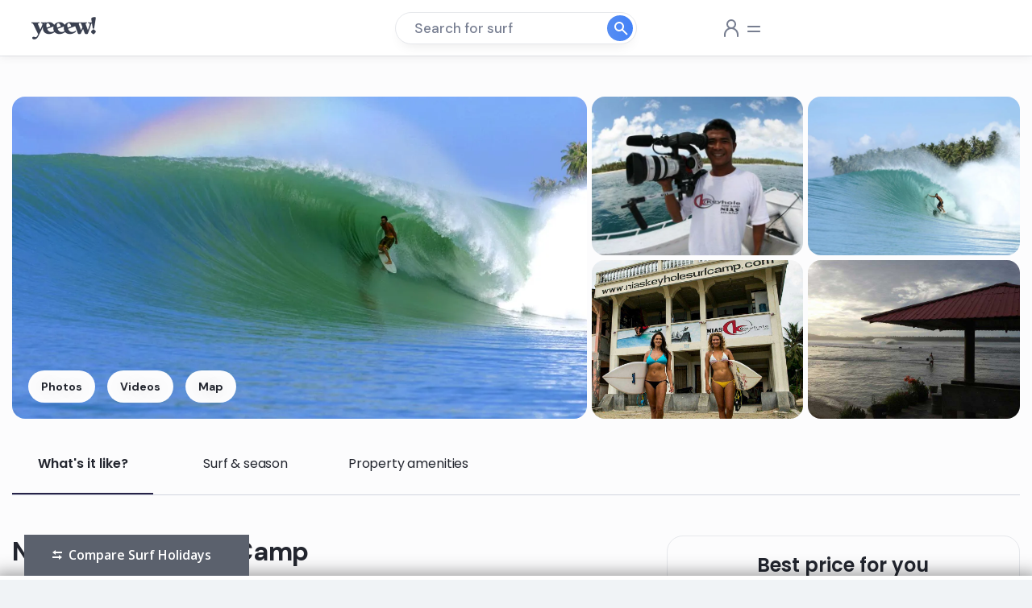

--- FILE ---
content_type: text/html; charset=UTF-8
request_url: https://www.yeeew.com/listing/indonesia/west-sumatra/nias/nias-keyhole-surf-camp/
body_size: 77791
content:
<!DOCTYPE html> <html lang="en-US"> <head><script>if(navigator.userAgent.match(/MSIE|Internet Explorer/i)||navigator.userAgent.match(/Trident\/7\..*?rv:11/i)){let e=document.location.href;if(!e.match(/[?&]nonitro/)){if(e.indexOf("?")==-1){if(e.indexOf("#")==-1){document.location.href=e+"?nonitro=1"}else{document.location.href=e.replace("#","?nonitro=1#")}}else{if(e.indexOf("#")==-1){document.location.href=e+"&nonitro=1"}else{document.location.href=e.replace("#","&nonitro=1#")}}}}</script><link rel="preconnect" href="https://www.google.com" /><link rel="preconnect" href="https://f.vimeocdn.com" /><link rel="preconnect" href="https://www.googletagmanager.com" /><link rel="preconnect" href="https://maps.googleapis.com" /><link rel="preconnect" href="https://cdn-confk.nitrocdn.com" /><meta charset="UTF-8" /><meta http-equiv="X-UA-Compatible" content="IE=Edge" /><meta name="viewport" content="width=device-width, initial-scale=1, maximum-scale=1.0, user-scalable=no" /><meta name='robots' content='index, follow, max-image-preview:large, max-snippet:-1, max-video-preview:-1' /><title>Surf Nias Keyhole Surf Camp, Surf Holidays &amp; Vacations | Yeeew!</title><meta name="description" content="Surf and stay near Nias Keyhole Surf Camp! Find the best surfing locations and accommodation nearby. Only at Yeeew!" /><meta property="og:locale" content="en_US" /><meta property="og:type" content="article" /><meta property="og:title" content="Surf Nias Keyhole Surf Camp, Surf Holidays &amp; Vacations | Yeeew!" /><meta property="og:description" content="Surf and stay near Nias Keyhole Surf Camp! Find the best surfing locations and accommodation nearby. Only at Yeeew!" /><meta property="og:url" content="https://www.yeeew.com/listing/indonesia/west-sumatra/nias/nias-keyhole-surf-camp/" /><meta property="og:site_name" content="Yeeew!" /><meta property="article:modified_time" content="2024-08-06T13:10:43+00:00" /><meta property="og:image" content="https://www.yeeew.com/wp-content/uploads/2015/10/nias-keyhole-surf-camp.jpg" /><meta property="og:image:width" content="1200" /><meta property="og:image:height" content="800" /><meta property="og:image:type" content="image/jpeg" /><meta name="twitter:card" content="summary_large_image" /><meta name="generator" content="Site Kit by Google 1.170.0" /><meta name="google-site-verification" content="nkFvrhA6I_EutrShdovbdr1vDWQ_I8WZRf_Sw5o9ZAs" /><meta name="msapplication-TileImage" content="https://www.yeeew.com/wp-content/uploads/2023/06/favicon.png" /><meta name="generator" content="NitroPack" /><script>var NPSH,NitroScrollHelper;NPSH=NitroScrollHelper=function(){let e=null;const o=window.sessionStorage.getItem("nitroScrollPos");function t(){let e=JSON.parse(window.sessionStorage.getItem("nitroScrollPos"))||{};if(typeof e!=="object"){e={}}e[document.URL]=window.scrollY;window.sessionStorage.setItem("nitroScrollPos",JSON.stringify(e))}window.addEventListener("scroll",function(){if(e!==null){clearTimeout(e)}e=setTimeout(t,200)},{passive:true});let r={};r.getScrollPos=()=>{if(!o){return 0}const e=JSON.parse(o);return e[document.URL]||0};r.isScrolled=()=>{return r.getScrollPos()>document.documentElement.clientHeight*.5};return r}();</script><script>(function(){var a=false;var e=document.documentElement.classList;var i=navigator.userAgent.toLowerCase();var n=["android","iphone","ipad"];var r=n.length;var o;var d=null;for(var t=0;t<r;t++){o=n[t];if(i.indexOf(o)>-1)d=o;if(e.contains(o)){a=true;e.remove(o)}}if(a&&d){e.add(d);if(d=="iphone"||d=="ipad"){e.add("ios")}}})();</script><script type="text/worker" id="nitro-web-worker">var preloadRequests=0;var remainingCount={};var baseURI="";self.onmessage=function(e){switch(e.data.cmd){case"RESOURCE_PRELOAD":var o=e.data.requestId;remainingCount[o]=0;e.data.resources.forEach(function(e){preload(e,function(o){return function(){console.log(o+" DONE: "+e);if(--remainingCount[o]==0){self.postMessage({cmd:"RESOURCE_PRELOAD",requestId:o})}}}(o));remainingCount[o]++});break;case"SET_BASEURI":baseURI=e.data.uri;break}};async function preload(e,o){if(typeof URL!=="undefined"&&baseURI){try{var a=new URL(e,baseURI);e=a.href}catch(e){console.log("Worker error: "+e.message)}}console.log("Preloading "+e);try{var n=new Request(e,{mode:"no-cors",redirect:"follow"});await fetch(n);o()}catch(a){console.log(a);var r=new XMLHttpRequest;r.responseType="blob";r.onload=o;r.onerror=o;r.open("GET",e,true);r.send()}}</script><script>window.addEventListener('load', function() {
                let div = document.createElement('div');
                div.innerHTML = document.querySelector('#nitro-fonts-wrapper').textContent;
                document.body.appendChild(div);
            })</script><script id="nprl">(()=>{if(window.NPRL!=undefined)return;(function(e){var t=e.prototype;t.after||(t.after=function(){var e,t=arguments,n=t.length,r=0,i=this,o=i.parentNode,a=Node,c=String,u=document;if(o!==null){while(r<n){(e=t[r])instanceof a?(i=i.nextSibling)!==null?o.insertBefore(e,i):o.appendChild(e):o.appendChild(u.createTextNode(c(e)));++r}}})})(Element);var e,t;e=t=function(){var t=false;var r=window.URL||window.webkitURL;var i=true;var o=true;var a=2;var c=null;var u=null;var d=true;var s=window.nitroGtmExcludes!=undefined;var l=s?JSON.parse(atob(window.nitroGtmExcludes)).map(e=>new RegExp(e)):[];var f;var m;var v=null;var p=null;var g=null;var h={touch:["touchmove","touchend"],default:["mousemove","click","keydown","wheel"]};var E=true;var y=[];var w=false;var b=[];var S=0;var N=0;var L=false;var T=0;var R=null;var O=false;var A=false;var C=false;var P=[];var I=[];var M=[];var k=[];var x=false;var _={};var j=new Map;var B="noModule"in HTMLScriptElement.prototype;var q=requestAnimationFrame||mozRequestAnimationFrame||webkitRequestAnimationFrame||msRequestAnimationFrame;const D="gtm.js?id=";function H(e,t){if(!_[e]){_[e]=[]}_[e].push(t)}function U(e,t){if(_[e]){var n=0,r=_[e];for(var n=0;n<r.length;n++){r[n].call(this,t)}}}function Y(){(function(e,t){var r=null;var i=function(e){r(e)};var o=null;var a={};var c=null;var u=null;var d=0;e.addEventListener(t,function(r){if(["load","DOMContentLoaded"].indexOf(t)!=-1){if(u){Q(function(){e.triggerNitroEvent(t)})}c=true}else if(t=="readystatechange"){d++;n.ogReadyState=d==1?"interactive":"complete";if(u&&u>=d){n.documentReadyState=n.ogReadyState;Q(function(){e.triggerNitroEvent(t)})}}});e.addEventListener(t+"Nitro",function(e){if(["load","DOMContentLoaded"].indexOf(t)!=-1){if(!c){e.preventDefault();e.stopImmediatePropagation()}else{}u=true}else if(t=="readystatechange"){u=n.documentReadyState=="interactive"?1:2;if(d<u){e.preventDefault();e.stopImmediatePropagation()}}});switch(t){case"load":o="onload";break;case"readystatechange":o="onreadystatechange";break;case"pageshow":o="onpageshow";break;default:o=null;break}if(o){Object.defineProperty(e,o,{get:function(){return r},set:function(n){if(typeof n!=="function"){r=null;e.removeEventListener(t+"Nitro",i)}else{if(!r){e.addEventListener(t+"Nitro",i)}r=n}}})}Object.defineProperty(e,"addEventListener"+t,{value:function(r){if(r!=t||!n.startedScriptLoading||document.currentScript&&document.currentScript.hasAttribute("nitro-exclude")){}else{arguments[0]+="Nitro"}e.ogAddEventListener.apply(e,arguments);a[arguments[1]]=arguments[0]}});Object.defineProperty(e,"removeEventListener"+t,{value:function(t){var n=a[arguments[1]];arguments[0]=n;e.ogRemoveEventListener.apply(e,arguments)}});Object.defineProperty(e,"triggerNitroEvent"+t,{value:function(t,n){n=n||e;var r=new Event(t+"Nitro",{bubbles:true});r.isNitroPack=true;Object.defineProperty(r,"type",{get:function(){return t},set:function(){}});Object.defineProperty(r,"target",{get:function(){return n},set:function(){}});e.dispatchEvent(r)}});if(typeof e.triggerNitroEvent==="undefined"){(function(){var t=e.addEventListener;var n=e.removeEventListener;Object.defineProperty(e,"ogAddEventListener",{value:t});Object.defineProperty(e,"ogRemoveEventListener",{value:n});Object.defineProperty(e,"addEventListener",{value:function(n){var r="addEventListener"+n;if(typeof e[r]!=="undefined"){e[r].apply(e,arguments)}else{t.apply(e,arguments)}},writable:true});Object.defineProperty(e,"removeEventListener",{value:function(t){var r="removeEventListener"+t;if(typeof e[r]!=="undefined"){e[r].apply(e,arguments)}else{n.apply(e,arguments)}}});Object.defineProperty(e,"triggerNitroEvent",{value:function(t,n){var r="triggerNitroEvent"+t;if(typeof e[r]!=="undefined"){e[r].apply(e,arguments)}}})})()}}).apply(null,arguments)}Y(window,"load");Y(window,"pageshow");Y(window,"DOMContentLoaded");Y(document,"DOMContentLoaded");Y(document,"readystatechange");try{var F=new Worker(r.createObjectURL(new Blob([document.getElementById("nitro-web-worker").textContent],{type:"text/javascript"})))}catch(e){var F=new Worker("data:text/javascript;base64,"+btoa(document.getElementById("nitro-web-worker").textContent))}F.onmessage=function(e){if(e.data.cmd=="RESOURCE_PRELOAD"){U(e.data.requestId,e)}};if(typeof document.baseURI!=="undefined"){F.postMessage({cmd:"SET_BASEURI",uri:document.baseURI})}var G=function(e){if(--S==0){Q(K)}};var W=function(e){e.target.removeEventListener("load",W);e.target.removeEventListener("error",W);e.target.removeEventListener("nitroTimeout",W);if(e.type!="nitroTimeout"){clearTimeout(e.target.nitroTimeout)}if(--N==0&&S==0){Q(J)}};var X=function(e){var t=e.textContent;try{var n=r.createObjectURL(new Blob([t.replace(/^(?:<!--)?(.*?)(?:-->)?$/gm,"$1")],{type:"text/javascript"}))}catch(e){var n="data:text/javascript;base64,"+btoa(t.replace(/^(?:<!--)?(.*?)(?:-->)?$/gm,"$1"))}return n};var K=function(){n.documentReadyState="interactive";document.triggerNitroEvent("readystatechange");document.triggerNitroEvent("DOMContentLoaded");if(window.pageYOffset||window.pageXOffset){window.dispatchEvent(new Event("scroll"))}A=true;Q(function(){if(N==0){Q(J)}Q($)})};var J=function(){if(!A||O)return;O=true;R.disconnect();en();n.documentReadyState="complete";document.triggerNitroEvent("readystatechange");window.triggerNitroEvent("load",document);window.triggerNitroEvent("pageshow",document);if(window.pageYOffset||window.pageXOffset||location.hash){let e=typeof history.scrollRestoration!=="undefined"&&history.scrollRestoration=="auto";if(e&&typeof NPSH!=="undefined"&&NPSH.getScrollPos()>0&&window.pageYOffset>document.documentElement.clientHeight*.5){window.scrollTo(0,NPSH.getScrollPos())}else if(location.hash){try{let e=document.querySelector(location.hash);if(e){e.scrollIntoView()}}catch(e){}}}var e=null;if(a==1){e=eo}else{e=eu}Q(e)};var Q=function(e){setTimeout(e,0)};var V=function(e){if(e.type=="touchend"||e.type=="click"){g=e}};var $=function(){if(d&&g){setTimeout(function(e){return function(){var t=function(e,t,n){var r=new Event(e,{bubbles:true,cancelable:true});if(e=="click"){r.clientX=t;r.clientY=n}else{r.touches=[{clientX:t,clientY:n}]}return r};var n;if(e.type=="touchend"){var r=e.changedTouches[0];n=document.elementFromPoint(r.clientX,r.clientY);n.dispatchEvent(t("touchstart"),r.clientX,r.clientY);n.dispatchEvent(t("touchend"),r.clientX,r.clientY);n.dispatchEvent(t("click"),r.clientX,r.clientY)}else if(e.type=="click"){n=document.elementFromPoint(e.clientX,e.clientY);n.dispatchEvent(t("click"),e.clientX,e.clientY)}}}(g),150);g=null}};var z=function(e){if(e.tagName=="SCRIPT"&&!e.hasAttribute("data-nitro-for-id")&&!e.hasAttribute("nitro-document-write")||e.tagName=="IMG"&&(e.hasAttribute("src")||e.hasAttribute("srcset"))||e.tagName=="IFRAME"&&e.hasAttribute("src")||e.tagName=="LINK"&&e.hasAttribute("href")&&e.hasAttribute("rel")&&e.getAttribute("rel")=="stylesheet"){if(e.tagName==="IFRAME"&&e.src.indexOf("about:blank")>-1){return}var t="";switch(e.tagName){case"LINK":t=e.href;break;case"IMG":if(k.indexOf(e)>-1)return;t=e.srcset||e.src;break;default:t=e.src;break}var n=e.getAttribute("type");if(!t&&e.tagName!=="SCRIPT")return;if((e.tagName=="IMG"||e.tagName=="LINK")&&(t.indexOf("data:")===0||t.indexOf("blob:")===0))return;if(e.tagName=="SCRIPT"&&n&&n!=="text/javascript"&&n!=="application/javascript"){if(n!=="module"||!B)return}if(e.tagName==="SCRIPT"){if(k.indexOf(e)>-1)return;if(e.noModule&&B){return}let t=null;if(document.currentScript){if(document.currentScript.src&&document.currentScript.src.indexOf(D)>-1){t=document.currentScript}if(document.currentScript.hasAttribute("data-nitro-gtm-id")){e.setAttribute("data-nitro-gtm-id",document.currentScript.getAttribute("data-nitro-gtm-id"))}}else if(window.nitroCurrentScript){if(window.nitroCurrentScript.src&&window.nitroCurrentScript.src.indexOf(D)>-1){t=window.nitroCurrentScript}}if(t&&s){let n=false;for(const t of l){n=e.src?t.test(e.src):t.test(e.textContent);if(n){break}}if(!n){e.type="text/googletagmanagerscript";let n=t.hasAttribute("data-nitro-gtm-id")?t.getAttribute("data-nitro-gtm-id"):t.id;if(!j.has(n)){j.set(n,[])}let r=j.get(n);r.push(e);return}}if(!e.src){if(e.textContent.length>0){e.textContent+="\n;if(document.currentScript.nitroTimeout) {clearTimeout(document.currentScript.nitroTimeout);}; setTimeout(function() { this.dispatchEvent(new Event('load')); }.bind(document.currentScript), 0);"}else{return}}else{}k.push(e)}if(!e.hasOwnProperty("nitroTimeout")){N++;e.addEventListener("load",W,true);e.addEventListener("error",W,true);e.addEventListener("nitroTimeout",W,true);e.nitroTimeout=setTimeout(function(){console.log("Resource timed out",e);e.dispatchEvent(new Event("nitroTimeout"))},5e3)}}};var Z=function(e){if(e.hasOwnProperty("nitroTimeout")&&e.nitroTimeout){clearTimeout(e.nitroTimeout);e.nitroTimeout=null;e.dispatchEvent(new Event("nitroTimeout"))}};document.documentElement.addEventListener("load",function(e){if(e.target.tagName=="SCRIPT"||e.target.tagName=="IMG"){k.push(e.target)}},true);document.documentElement.addEventListener("error",function(e){if(e.target.tagName=="SCRIPT"||e.target.tagName=="IMG"){k.push(e.target)}},true);var ee=["appendChild","replaceChild","insertBefore","prepend","append","before","after","replaceWith","insertAdjacentElement"];var et=function(){if(s){window._nitro_setTimeout=window.setTimeout;window.setTimeout=function(e,t,...n){let r=document.currentScript||window.nitroCurrentScript;if(!r||r.src&&r.src.indexOf(D)==-1){return window._nitro_setTimeout.call(window,e,t,...n)}return window._nitro_setTimeout.call(window,function(e,t){return function(...n){window.nitroCurrentScript=e;t(...n)}}(r,e),t,...n)}}ee.forEach(function(e){HTMLElement.prototype["og"+e]=HTMLElement.prototype[e];HTMLElement.prototype[e]=function(...t){if(this.parentNode||this===document.documentElement){switch(e){case"replaceChild":case"insertBefore":t.pop();break;case"insertAdjacentElement":t.shift();break}t.forEach(function(e){if(!e)return;if(e.tagName=="SCRIPT"){z(e)}else{if(e.children&&e.children.length>0){e.querySelectorAll("script").forEach(z)}}})}return this["og"+e].apply(this,arguments)}})};var en=function(){if(s&&typeof window._nitro_setTimeout==="function"){window.setTimeout=window._nitro_setTimeout}ee.forEach(function(e){HTMLElement.prototype[e]=HTMLElement.prototype["og"+e]})};var er=async function(){if(o){ef(f);ef(V);if(v){clearTimeout(v);v=null}}if(T===1){L=true;return}else if(T===0){T=-1}n.startedScriptLoading=true;Object.defineProperty(document,"readyState",{get:function(){return n.documentReadyState},set:function(){}});var e=document.documentElement;var t={attributes:true,attributeFilter:["src"],childList:true,subtree:true};R=new MutationObserver(function(e,t){e.forEach(function(e){if(e.type=="childList"&&e.addedNodes.length>0){e.addedNodes.forEach(function(e){if(!document.documentElement.contains(e)){return}if(e.tagName=="IMG"||e.tagName=="IFRAME"||e.tagName=="LINK"){z(e)}})}if(e.type=="childList"&&e.removedNodes.length>0){e.removedNodes.forEach(function(e){if(e.tagName=="IFRAME"||e.tagName=="LINK"){Z(e)}})}if(e.type=="attributes"){var t=e.target;if(!document.documentElement.contains(t)){return}if(t.tagName=="IFRAME"||t.tagName=="LINK"||t.tagName=="IMG"||t.tagName=="SCRIPT"){z(t)}}})});R.observe(e,t);if(!s){et()}await Promise.all(P);var r=b.shift();var i=null;var a=false;while(r){var c;var u=JSON.parse(atob(r.meta));var d=u.delay;if(r.type=="inline"){var l=document.getElementById(r.id);if(l){l.remove()}else{r=b.shift();continue}c=X(l);if(c===false){r=b.shift();continue}}else{c=r.src}if(!a&&r.type!="inline"&&(typeof u.attributes.async!="undefined"||typeof u.attributes.defer!="undefined")){if(i===null){i=r}else if(i===r){a=true}if(!a){b.push(r);r=b.shift();continue}}var m=document.createElement("script");m.src=c;m.setAttribute("data-nitro-for-id",r.id);for(var p in u.attributes){try{if(u.attributes[p]===false){m.setAttribute(p,"")}else{m.setAttribute(p,u.attributes[p])}}catch(e){console.log("Error while setting script attribute",m,e)}}m.async=false;if(u.canonicalLink!=""&&Object.getOwnPropertyDescriptor(m,"src")?.configurable!==false){(e=>{Object.defineProperty(m,"src",{get:function(){return e.canonicalLink},set:function(){}})})(u)}if(d){setTimeout((function(e,t){var n=document.querySelector("[data-nitro-marker-id='"+t+"']");if(n){n.after(e)}else{document.head.appendChild(e)}}).bind(null,m,r.id),d)}else{m.addEventListener("load",G);m.addEventListener("error",G);if(!m.noModule||!B){S++}var g=document.querySelector("[data-nitro-marker-id='"+r.id+"']");if(g){Q(function(e,t){return function(){e.after(t)}}(g,m))}else{Q(function(e){return function(){document.head.appendChild(e)}}(m))}}r=b.shift()}};var ei=function(){var e=document.getElementById("nitro-deferred-styles");var t=document.createElement("div");t.innerHTML=e.textContent;return t};var eo=async function(e){isPreload=e&&e.type=="NitroPreload";if(!isPreload){T=-1;E=false;if(o){ef(f);ef(V);if(v){clearTimeout(v);v=null}}}if(w===false){var t=ei();let e=t.querySelectorAll('style,link[rel="stylesheet"]');w=e.length;if(w){let e=document.getElementById("nitro-deferred-styles-marker");e.replaceWith.apply(e,t.childNodes)}else if(isPreload){Q(ed)}else{es()}}else if(w===0&&!isPreload){es()}};var ea=function(){var e=ei();var t=e.childNodes;var n;var r=[];for(var i=0;i<t.length;i++){n=t[i];if(n.href){r.push(n.href)}}var o="css-preload";H(o,function(e){eo(new Event("NitroPreload"))});if(r.length){F.postMessage({cmd:"RESOURCE_PRELOAD",resources:r,requestId:o})}else{Q(function(){U(o)})}};var ec=function(){if(T===-1)return;T=1;var e=[];var t,n;for(var r=0;r<b.length;r++){t=b[r];if(t.type!="inline"){if(t.src){n=JSON.parse(atob(t.meta));if(n.delay)continue;if(n.attributes.type&&n.attributes.type=="module"&&!B)continue;e.push(t.src)}}}if(e.length){var i="js-preload";H(i,function(e){T=2;if(L){Q(er)}});F.postMessage({cmd:"RESOURCE_PRELOAD",resources:e,requestId:i})}};var eu=function(){while(I.length){style=I.shift();if(style.hasAttribute("nitropack-onload")){style.setAttribute("onload",style.getAttribute("nitropack-onload"));Q(function(e){return function(){e.dispatchEvent(new Event("load"))}}(style))}}while(M.length){style=M.shift();if(style.hasAttribute("nitropack-onerror")){style.setAttribute("onerror",style.getAttribute("nitropack-onerror"));Q(function(e){return function(){e.dispatchEvent(new Event("error"))}}(style))}}};var ed=function(){if(!x){if(i){Q(function(){var e=document.getElementById("nitro-critical-css");if(e){e.remove()}})}x=true;onStylesLoadEvent=new Event("NitroStylesLoaded");onStylesLoadEvent.isNitroPack=true;window.dispatchEvent(onStylesLoadEvent)}};var es=function(){if(a==2){Q(er)}else{eu()}};var el=function(e){m.forEach(function(t){document.addEventListener(t,e,true)})};var ef=function(e){m.forEach(function(t){document.removeEventListener(t,e,true)})};if(s){et()}return{setAutoRemoveCriticalCss:function(e){i=e},registerScript:function(e,t,n){b.push({type:"remote",src:e,id:t,meta:n})},registerInlineScript:function(e,t){b.push({type:"inline",id:e,meta:t})},registerStyle:function(e,t,n){y.push({href:e,rel:t,media:n})},onLoadStyle:function(e){I.push(e);if(w!==false&&--w==0){Q(ed);if(E){E=false}else{es()}}},onErrorStyle:function(e){M.push(e);if(w!==false&&--w==0){Q(ed);if(E){E=false}else{es()}}},loadJs:function(e,t){if(!e.src){var n=X(e);if(n!==false){e.src=n;e.textContent=""}}if(t){Q(function(e,t){return function(){e.after(t)}}(t,e))}else{Q(function(e){return function(){document.head.appendChild(e)}}(e))}},loadQueuedResources:async function(){window.dispatchEvent(new Event("NitroBootStart"));if(p){clearTimeout(p);p=null}window.removeEventListener("load",e.loadQueuedResources);f=a==1?er:eo;if(!o||g){Q(f)}else{if(navigator.userAgent.indexOf(" Edge/")==-1){ea();H("css-preload",ec)}el(f);if(u){if(c){v=setTimeout(f,c)}}else{}}},fontPreload:function(e){var t="critical-fonts";H(t,function(e){document.getElementById("nitro-critical-fonts").type="text/css"});F.postMessage({cmd:"RESOURCE_PRELOAD",resources:e,requestId:t})},boot:function(){if(t)return;t=true;C=typeof NPSH!=="undefined"&&NPSH.isScrolled();let n=document.prerendering;if(location.hash||C||n){o=false}m=h.default.concat(h.touch);p=setTimeout(e.loadQueuedResources,1500);el(V);if(C){e.loadQueuedResources()}else{window.addEventListener("load",e.loadQueuedResources)}},addPrerequisite:function(e){P.push(e)},getTagManagerNodes:function(e){if(!e)return j;return j.get(e)??[]}}}();var n,r;n=r=function(){var t=document.write;return{documentWrite:function(n,r){if(n&&n.hasAttribute("nitro-exclude")){return t.call(document,r)}var i=null;if(n.documentWriteContainer){i=n.documentWriteContainer}else{i=document.createElement("span");n.documentWriteContainer=i}var o=null;if(n){if(n.hasAttribute("data-nitro-for-id")){o=document.querySelector('template[data-nitro-marker-id="'+n.getAttribute("data-nitro-for-id")+'"]')}else{o=n}}i.innerHTML+=r;i.querySelectorAll("script").forEach(function(e){e.setAttribute("nitro-document-write","")});if(!i.parentNode){if(o){o.parentNode.insertBefore(i,o)}else{document.body.appendChild(i)}}var a=document.createElement("span");a.innerHTML=r;var c=a.querySelectorAll("script");if(c.length){c.forEach(function(t){var n=t.getAttributeNames();var r=document.createElement("script");n.forEach(function(e){r.setAttribute(e,t.getAttribute(e))});r.async=false;if(!t.src&&t.textContent){r.textContent=t.textContent}e.loadJs(r,o)})}},TrustLogo:function(e,t){var n=document.getElementById(e);var r=document.createElement("img");r.src=t;n.parentNode.insertBefore(r,n)},documentReadyState:"loading",ogReadyState:document.readyState,startedScriptLoading:false,loadScriptDelayed:function(e,t){setTimeout(function(){var t=document.createElement("script");t.src=e;document.head.appendChild(t)},t)}}}();document.write=function(e){n.documentWrite(document.currentScript,e)};document.writeln=function(e){n.documentWrite(document.currentScript,e+"\n")};window.NPRL=e;window.NitroResourceLoader=t;window.NPh=n;window.NitroPackHelper=r})();</script><template id="nitro-deferred-styles-marker"></template><style type="text/css" id="nitro-critical-css">:root{--wp-block-synced-color:#7a00df;--wp-block-synced-color--rgb:122,0,223;--wp-bound-block-color:var(--wp-block-synced-color);--wp-editor-canvas-background:#ddd;--wp-admin-theme-color:#007cba;--wp-admin-theme-color--rgb:0,124,186;--wp-admin-theme-color-darker-10:#006ba1;--wp-admin-theme-color-darker-10--rgb:0,107,160.5;--wp-admin-theme-color-darker-20:#005a87;--wp-admin-theme-color-darker-20--rgb:0,90,135;--wp-admin-border-width-focus:2px}:root{--wp--preset--font-size--normal:16px;--wp--preset--font-size--huge:42px}.screen-reader-text{border:0;clip-path:inset(50%);height:1px;margin:-1px;overflow:hidden;padding:0;position:absolute;width:1px;word-wrap:normal !important}:root{--wp--preset--aspect-ratio--square:1;--wp--preset--aspect-ratio--4-3:4/3;--wp--preset--aspect-ratio--3-4:3/4;--wp--preset--aspect-ratio--3-2:3/2;--wp--preset--aspect-ratio--2-3:2/3;--wp--preset--aspect-ratio--16-9:16/9;--wp--preset--aspect-ratio--9-16:9/16;--wp--preset--color--black:#000;--wp--preset--color--cyan-bluish-gray:#abb8c3;--wp--preset--color--white:#fff;--wp--preset--color--pale-pink:#f78da7;--wp--preset--color--vivid-red:#cf2e2e;--wp--preset--color--luminous-vivid-orange:#ff6900;--wp--preset--color--luminous-vivid-amber:#fcb900;--wp--preset--color--light-green-cyan:#7bdcb5;--wp--preset--color--vivid-green-cyan:#00d084;--wp--preset--color--pale-cyan-blue:#8ed1fc;--wp--preset--color--vivid-cyan-blue:#0693e3;--wp--preset--color--vivid-purple:#9b51e0;--wp--preset--gradient--vivid-cyan-blue-to-vivid-purple:linear-gradient(135deg,#0693e3 0%,#9b51e0 100%);--wp--preset--gradient--light-green-cyan-to-vivid-green-cyan:linear-gradient(135deg,#7adcb4 0%,#00d082 100%);--wp--preset--gradient--luminous-vivid-amber-to-luminous-vivid-orange:linear-gradient(135deg,#fcb900 0%,#ff6900 100%);--wp--preset--gradient--luminous-vivid-orange-to-vivid-red:linear-gradient(135deg,#ff6900 0%,#cf2e2e 100%);--wp--preset--gradient--very-light-gray-to-cyan-bluish-gray:linear-gradient(135deg,#eee 0%,#a9b8c3 100%);--wp--preset--gradient--cool-to-warm-spectrum:linear-gradient(135deg,#4aeadc 0%,#9778d1 20%,#cf2aba 40%,#ee2c82 60%,#fb6962 80%,#fef84c 100%);--wp--preset--gradient--blush-light-purple:linear-gradient(135deg,#ffceec 0%,#9896f0 100%);--wp--preset--gradient--blush-bordeaux:linear-gradient(135deg,#fecda5 0%,#fe2d2d 50%,#6b003e 100%);--wp--preset--gradient--luminous-dusk:linear-gradient(135deg,#ffcb70 0%,#c751c0 50%,#4158d0 100%);--wp--preset--gradient--pale-ocean:linear-gradient(135deg,#fff5cb 0%,#b6e3d4 50%,#33a7b5 100%);--wp--preset--gradient--electric-grass:linear-gradient(135deg,#caf880 0%,#71ce7e 100%);--wp--preset--gradient--midnight:linear-gradient(135deg,#020381 0%,#2874fc 100%);--wp--preset--font-size--small:13px;--wp--preset--font-size--medium:20px;--wp--preset--font-size--large:36px;--wp--preset--font-size--x-large:42px;--wp--preset--spacing--20:.44rem;--wp--preset--spacing--30:.67rem;--wp--preset--spacing--40:1rem;--wp--preset--spacing--50:1.5rem;--wp--preset--spacing--60:2.25rem;--wp--preset--spacing--70:3.38rem;--wp--preset--spacing--80:5.06rem;--wp--preset--shadow--natural:6px 6px 9px rgba(0,0,0,.2);--wp--preset--shadow--deep:12px 12px 50px rgba(0,0,0,.4);--wp--preset--shadow--sharp:6px 6px 0px rgba(0,0,0,.2);--wp--preset--shadow--outlined:6px 6px 0px -3px #fff,6px 6px #000;--wp--preset--shadow--crisp:6px 6px 0px #000}:root{--color-primary:#6551f2;--color-dark:#030308;--color-lighter:#f8f9fb;--color-light:#f4f5f7;--color-bg-white:#fff;--color-bg-gray:#e2e2e2;--color-bg-general:#ededed;--color-border-light:#ededed;--color-gray:#868eae;--color-danger:#ef0000;--color-success:#08bf9c;--color-text:#898989;--color-white:#fff;--color-black:#000}.fa{font-family:var(--fa-style-family,"Font Awesome 6 Free");font-weight:var(--fa-style,900)}.fa,.fa-regular,.fa-solid,.fab,.fas{-moz-osx-font-smoothing:grayscale;-webkit-font-smoothing:antialiased;display:var(--fa-display,inline-block);font-style:normal;font-variant:normal;line-height:1;text-rendering:auto}.fa-spin{-webkit-animation-name:fa-spin;animation-name:fa-spin;-webkit-animation-delay:var(--fa-animation-delay,0);animation-delay:var(--fa-animation-delay,0);-webkit-animation-direction:var(--fa-animation-direction,normal);animation-direction:var(--fa-animation-direction,normal);-webkit-animation-duration:var(--fa-animation-duration,2s);animation-duration:var(--fa-animation-duration,2s);-webkit-animation-iteration-count:var(--fa-animation-iteration-count,infinite);animation-iteration-count:var(--fa-animation-iteration-count,infinite);-webkit-animation-timing-function:var(--fa-animation-timing,linear);animation-timing-function:var(--fa-animation-timing,linear)}@media (prefers-reduced-motion:reduce){.fa-spin{-webkit-animation-delay:-1ms;animation-delay:-1ms;-webkit-animation-duration:1ms;animation-duration:1ms;-webkit-animation-iteration-count:1;animation-iteration-count:1}}@-webkit-keyframes fa-spin{0%{-webkit-transform:rotate(0deg);transform:rotate(0deg)}to{-webkit-transform:rotate(1turn);transform:rotate(1turn)}}@keyframes fa-spin{0%{-webkit-transform:rotate(0deg);transform:rotate(0deg)}to{-webkit-transform:rotate(1turn);transform:rotate(1turn)}}.fa-circle-plus:before{content:""}.fa-question-circle:before{content:""}.fa-circle-user:before{content:""}.fa-spinner:before{content:""}.fa-star:before{content:""}.fa-times:before{content:""}:host,:root{--fa-font-brands:normal 400 1em/1 "Font Awesome 6 Brands"}.fab{font-family:"Font Awesome 6 Brands";font-weight:400}.fa-facebook:before{content:""}.fa-google:before{content:""}:host,:root{--fa-font-regular:normal 400 1em/1 "Font Awesome 6 Free"}.fa-regular{font-family:"Font Awesome 6 Free";font-weight:400}:host,:root{--fa-font-solid:normal 900 1em/1 "Font Awesome 6 Free"}.fa-solid,.fas{font-family:"Font Awesome 6 Free";font-weight:900}.fb-heart-icon{font-size:24px;color:#ccc}.fb-favorite-count{font-size:16px;margin-left:5px}#fb-login-modal{position:fixed;top:0;left:0;width:100%;height:100%;background-color:rgba(0,0,0,.5);display:flex;justify-content:center;align-items:center}.fb-login-modal-content{background-color:#fff;padding:20px;border-radius:4px;text-align:center;position:relative}.fb-close{position:absolute;top:10px;right:10px}#review-form-popup{display:none;position:fixed;top:50%;left:50%;transform:translate(-50%,-50%);background:#fff;padding:20px;border:1px solid #ccc;box-shadow:0 4px 8px rgba(0,0,0,.1);z-index:1000;width:90%;max-width:500px;border-radius:8px;opacity:0}#review-form-popup.hide{opacity:0;transform:translate(-50%,-50%) scale(.9)}#review-form-overlay{display:none;position:fixed;top:0;left:0;width:100%;height:100%;background:rgba(0,0,0,.5);z-index:999}#review-form .error-message{color:red;margin-top:10px;display:none}#load-more-reviews{display:none;margin:20px auto;color:white;text-align:center}.star-rating{display:flex;gap:5px;margin:10px 0}.star-rating .star{font-size:1.5em;color:#ccc}.frame .text-wrapper{position:relative;align-self:stretch;margin-top:-1px;font-family:var(--body-1-bold-font-family);font-weight:var(--body-1-bold-font-weight);color:var(--neutrals-2);font-size:var(--body-1-bold-font-size);letter-spacing:var(--body-1-bold-letter-spacing);line-height:var(--body-1-bold-line-height);font-style:var(--body-1-bold-font-style)}.frame .button{all:unset;box-sizing:border-box;display:inline-flex;align-items:center;justify-content:center;gap:12px;padding:12px 16px;position:relative;flex:0 0 auto;background-color:var(--secondary-4);border-radius:90px;color:#fff}form#review-form input[type="text"],form#review-form textarea{width:100%;margin:10px 0;background:none;font-family:var(--body-2-font-family);font-weight:var(--body-2-font-weight);color:var(--neutrals-4);font-size:var(--body-2-font-size);letter-spacing:var(--body-2-letter-spacing);line-height:var(--body-2-line-height);font-style:var(--body-2-font-style)}form#review-form{margin-top:20px}i.fas.fa-star{color:gold}.total-reviews{color:var(--Neutrals-4,#777e90);font-family:Poppins;font-size:14px;font-style:normal;font-weight:400;line-height:18px}:root{--neutrals-1:rgba(20,20,22,1);--neutrals-2:rgba(35,38,47,1);--neutrals-3:rgba(53,57,69,1);--neutrals-4:rgba(119,126,144,1);--neutrals-5:rgba(232,232,232,1);--neutrals-6:rgba(230,232,236,1);--neutrals-7:rgba(244,245,246,1);--neutrals-8:rgba(252,252,253,1);--primary-1:rgba(86,141,243,1);--primary1-variant:rgba(86,141,243,1);--primary-2:rgba(139,197,229,1);--primary-3:rgba(146,165,239,1);--primary-4:rgba(88,194,125,1);--secondary-1:rgba(164,205,227,1);--secondary-2:rgba(228,215,207,1);--secondary-3:rgba(255,209,102,1);--secondary-4:rgba(250,143,84,1);--shade-2501:rgba(224,238,247,1);--shade-2502:rgba(211,238,220,1);--shade-2503:rgba(255,209,102,.25);--neutral-230:rgba(24,25,29,1);--hero-font-family:"DM Sans",Helvetica;--hero-font-weight:700;--hero-font-size:96px;--hero-letter-spacing:-1.92px;--hero-line-height:96px;--hero-font-style:normal;--headline-1-font-family:"DM Sans",Helvetica;--headline-1-font-weight:700;--headline-1-font-size:64px;--headline-1-letter-spacing:-1.28px;--headline-1-line-height:64px;--headline-1-font-style:normal;--headline-2-font-family:"DM Sans",Helvetica;--headline-2-font-weight:700;--headline-2-font-size:48px;--headline-2-letter-spacing:-.96px;--headline-2-line-height:56px;--headline-2-font-style:normal;--headline-3-font-family:"DM Sans",Helvetica;--headline-3-font-weight:700;--headline-3-font-size:40px;--headline-3-letter-spacing:-.4px;--headline-3-line-height:48px;--headline-3-font-style:normal;--headline-4-font-family:"DM Sans",Helvetica;--headline-4-font-weight:700;--headline-4-font-size:32px;--headline-4-letter-spacing:-.32px;--headline-4-line-height:40px;--headline-4-font-style:normal;--body-1-font-family:"Poppins",Helvetica;--body-1-font-weight:400;--body-1-font-size:24px;--body-1-letter-spacing:-.24px;--body-1-line-height:32px;--body-1-font-style:normal;--body-1-bold-font-family:"Poppins",Helvetica;--body-1-bold-font-weight:600;--body-1-bold-font-size:24px;--body-1-bold-letter-spacing:0px;--body-1-bold-line-height:32px;--body-1-bold-font-style:normal;--body-2-font-family:"Poppins",Helvetica;--body-2-font-weight:400;--body-2-font-size:18px;--body-2-letter-spacing:0px;--body-2-line-height:27px;--body-2-font-style:normal;--headline-5-bold-font-family:"Poppins",Helvetica;--headline-5-bold-font-weight:500;--headline-5-bold-font-size:16px;--headline-5-bold-letter-spacing:0px;--headline-5-bold-line-height:24px;--headline-5-bold-font-style:normal;--caption-font-family:"Poppins",Helvetica;--caption-font-weight:400;--caption-font-size:14px;--caption-letter-spacing:0px;--caption-line-height:24px;--caption-font-style:normal;--caption-bold-font-family:"Poppins",Helvetica;--caption-bold-font-weight:500;--caption-bold-font-size:14px;--caption-bold-letter-spacing:0px;--caption-bold-line-height:24px;--caption-bold-font-style:normal;--caption-2-font-family:"Poppins",Helvetica;--caption-2-font-weight:400;--caption-2-font-size:12px;--caption-2-letter-spacing:0px;--caption-2-line-height:20px;--caption-2-font-style:normal;--caption-2-bold-font-family:"Poppins",Helvetica;--caption-2-bold-font-weight:600;--caption-2-bold-font-size:12px;--caption-2-bold-letter-spacing:0px;--caption-2-bold-line-height:20px;--caption-2-bold-font-style:normal;--hairline-1-font-family:"Poppins",Helvetica;--hairline-1-font-weight:700;--hairline-1-font-size:16px;--hairline-1-letter-spacing:0px;--hairline-1-line-height:16px;--hairline-1-font-style:normal;--hairline-2-font-family:"Poppins",Helvetica;--hairline-2-font-weight:700;--hairline-2-font-size:12px;--hairline-2-letter-spacing:0px;--hairline-2-line-height:12px;--hairline-2-font-style:normal;--button-1-font-family:"DM Sans",Helvetica;--button-1-font-weight:700;--button-1-font-size:16px;--button-1-letter-spacing:0px;--button-1-line-height:16px;--button-1-font-style:normal;--button-2-font-family:"DM Sans",Helvetica;--button-2-font-weight:700;--button-2-font-size:14px;--button-2-letter-spacing:0px;--button-2-line-height:16px;--button-2-font-style:normal;--body-3-font-family:"Poppins",Helvetica;--body-3-font-weight:400;--body-3-font-size:16px;--body-3-letter-spacing:0px;--body-3-line-height:24px;--body-3-font-style:normal;--body-2-bold-font-family:"Poppins",Helvetica;--body-2-bold-font-weight:600;--body-2-bold-font-size:18px;--body-2-bold-letter-spacing:0px;--body-2-bold-line-height:27px;--body-2-bold-font-style:normal;--drop-shadow:0px 8px 16px -8px rgba(15,15,15,.1);--spot-tile-shdw:0px 4px 30px 0px rgba(0,0,0,.04);--depth-1:0px 8px 16px -8px rgba(15,15,15,.1);--depth-2:0px 24px 24px -16px rgba(15,15,15,.2);--depth-3:0px 40px 32px -24px rgba(15,15,15,.12);--depth-4:0px 64px 64px -48px rgba(15,15,15,.08);--glass-01:0px 40px 64px -32px rgba(15,15,15,.1)}*,:after,:before{-webkit-box-sizing:border-box;-moz-box-sizing:border-box;box-sizing:border-box}.container{margin-right:auto;margin-left:auto}.container:after,.container:before{content:" ";display:table}.container:after{clear:both}.row{margin-left:-15px;margin-right:-15px}.row:after,.row:before{content:" ";display:table}.row:after{clear:both}.col-md-12,.col-md-4,.col-md-8,.col-sm-12,.col-sm-5,.col-sm-7,.col-xs-12{position:relative;min-height:1px;padding-left:15px;padding-right:15px}.col-xs-12{width:100%}@media (min-width:768px){.container{max-width:750px}.col-sm-5,.col-sm-7{float:left}.col-sm-5{width:41.666666666667%}.col-sm-7{width:58.333333333333%}.col-sm-12{width:100%}}@media (min-width:992px){.container{max-width:970px}.col-md-4,.col-md-8{float:left}.col-md-4{width:33.333333333333%}.col-md-8{width:66.666666666667%}.col-md-12{width:100%}}@media (min-width:1200px){.container{max-width:1170px}}.ion-arrow-swap:before,.ion-navicon:before{display:inline-block;font-family:Ionicons;speak:none;font-style:normal;font-weight:400;font-variant:normal;text-transform:none;text-rendering:auto;line-height:1;-webkit-font-smoothing:antialiased;-moz-osx-font-smoothing:grayscale}.ion-arrow-swap:before{content:""}.ion-navicon:before{content:""}a,body,div,form,h1,h2,h3,h4,h5,h6,html,label,li,p,small,span,strong,ul{border:0;font-family:inherit;font-size:100%;font-style:inherit;font-weight:inherit;margin:0;outline:0;padding:0;vertical-align:baseline;-webkit-box-sizing:border-box;-moz-box-sizing:border-box;box-sizing:border-box}aside,footer,header,nav{display:block}html{-webkit-text-size-adjust:100%;-ms-text-size-adjust:100%}:not(.wp-core-ui) button,body,input,textarea{font-family:Montserrat,sans-serif;font-size:13px;font-weight:400;line-height:1.5}body,html{background-color:#f0f3f6}a{text-decoration:none}h1,h2,h3,h4,h5,h6{clear:both;font-weight:400;margin:36px 0 12px}h1{font-size:26px;line-height:1.3846153846}h2{font-size:24px;line-height:1}h3{font-size:22px;line-height:1.0909090909}h4{font-size:20px;line-height:1.2}h5{font-size:18px;line-height:1.3333333333}h6{font-size:16px;line-height:1.5}strong{font-weight:700}i{font-style:italic}p{margin-bottom:24px}small{font-size:smaller}ul{margin:0 0 24px 20px}ul{list-style:disc}li>ul{margin:0 0 0 20px}img{-ms-interpolation-mode:bicubic;border:0;vertical-align:middle}button,input,textarea{-webkit-box-sizing:border-box;-moz-box-sizing:border-box;box-sizing:border-box;font-size:100%;margin:0;max-width:100%;vertical-align:baseline}button,input{line-height:normal}button,input[type=submit]{-webkit-appearance:button}button::-moz-focus-inner,input::-moz-focus-inner{border:0;padding:0}textarea{overflow:auto;vertical-align:top}::-webkit-input-placeholder{color:#939393}:-moz-placeholder{color:#939393}::-moz-placeholder{color:#939393;opacity:1}:-ms-input-placeholder{color:#939393}.screen-reader-text{clip:rect(1px,1px,1px,1px);position:absolute}.hide{display:none}.content-box:after,.content-box:before,.job_listings:after,.job_listings:before,.widget:after,.widget:before{content:"";display:table}.content-box:after,.job_listings:after,.widget:after{clear:both}input,textarea{-webkit-appearance:none;border:0;background-image:none;border-width:1px;border-style:solid;box-shadow:none;border-radius:4px;padding:11px 15px;max-width:100%}textarea{width:100%}.button,button:not([role=presentation]),input[type=submit]{border:0;border-radius:3px;color:#fff;font-size:14px;font-weight:400;padding:13px 25px;vertical-align:bottom;box-shadow:inset 0 -3px 0 rgba(0,0,0,.1);text-shadow:none !important;display:inline-block}@media (min-width:768px){.button,button,input[type=submit]{font-size:14px;padding:16px 38px}}@media (min-width:992px){.button,button,input[type=submit]{padding:18px 40px}}.search-field{width:100%}body .gform_wrapper{margin:0;max-width:100%}body .gform_fields .gfield{margin-bottom:1.5em}body .gform_title,body .gform_wrapper .top_label .gfield_label{font-weight:400;line-height:normal}body .gform_wrapper input[type=email],body .gform_wrapper input[type=password],body .gform_wrapper input[type=text]{font-size:13px;padding:12px 15px}input[type=checkbox]{border-style:solid;border-width:1px;background:#fff;color:#555;clear:none;display:inline-block;line-height:0;height:20px;margin:-4px 4px 0 0;outline:0;padding:4px !important;text-align:center;vertical-align:middle;width:20px;min-width:20px;-webkit-appearance:none}input[type=checkbox]:checked:before{display:inline-block;font-family:Ionicons;speak:none;font-style:normal;font-weight:400;font-variant:normal;text-transform:none;text-rendering:auto;line-height:1;-webkit-font-smoothing:antialiased;-moz-osx-font-smoothing:grayscale;content:"";margin:0;font-size:10px}.content-box,.widget{line-height:1.75;background-color:#fff;box-shadow:rgba(0,0,0,.03) 0 2px 0;border-radius:4px;margin-bottom:2em;padding:26px}@media (min-width:768px){.content-box,.widget{margin-bottom:2.5em;padding:32px}}@media (min-width:992px){.content-box,.widget{line-height:2;margin-bottom:3em;padding:36px}}.cover-wrapper{position:relative;z-index:10}.container{padding-left:25px;padding-right:25px}@media (min-width:768px){.container{padding-left:15px;padding-right:15px}}.content-area{margin-top:1.5em;margin-bottom:2em}@media (min-width:768px){.content-area{margin-top:3.5em;margin-bottom:3em}}@media (min-width:992px){.content-area{margin-bottom:4em}}.site-header{position:relative;z-index:1021}.primary-header{text-align:right;color:#fff;width:100%;min-height:75px}.primary-header .primary-header-inner{display:table;width:100%;height:75px}.site-branding{display:table-cell;vertical-align:middle;text-align:left}.site-branding .custom-header{margin-right:10px;display:inline-block}.site-branding .custom-header img{max-width:100%}.navigation-bar-wrapper{display:none}.main-navigation{background-color:#fff;position:relative;z-index:50}.navigation-bar-toggle{padding:10px 0;display:inline-block;vertical-align:middle}.navigation-bar-toggle{float:left}.primary-header .nav-menu.primary{display:none;vertical-align:middle}.nav-menu,.nav-menu ul{margin:0;padding:0;list-style:none}.navigation-bar-toggle{vertical-align:middle;font-size:15px}.navigation-bar-toggle i{margin-right:5px;vertical-align:middle}.navigation-bar-toggle i{font-size:25px}.navigation-bar-wrapper{position:absolute;padding:0;top:100%;left:10px;right:10px;z-index:99999;border-radius:4px;box-shadow:rgba(0,0,0,.06) 0 0 0 3px;background:#fff;display:none}.site-header .navigation-bar-wrapper{z-index:110}.navigation-bar-wrapper:after,.navigation-bar-wrapper:before{width:0;height:0;border-style:solid;border-width:0 10px 10px;border-color:transparent transparent #fff;content:" ";position:absolute;top:-10px;left:14px;z-index:10}.navigation-bar-wrapper:before{border-color:transparent transparent rgba(0,0,0,.06);border-width:0 11px 11px;top:-14px;left:13px;z-index:7}.nav-menu{padding:2em;border-bottom:1px solid #e9edf2}.nav-menu:last-child{border-bottom:0}.nav-menu li>a,ul.nav-menu li>a{padding:6px 0;font-size:125%;display:inline-block}.nav-menu ul ul{padding-left:1em;border-left:1px solid #e9edf2}.nav-menu ul ul a{font-size:105%}@media (min-width:992px){.navigation-bar-wrapper{display:block}.primary-header .nav-menu.primary{display:table-cell}.navigation-bar-toggle,.navigation-bar-wrapper .primary,.navigation-bar-wrapper:after,.navigation-bar-wrapper:before{display:none}.navigation-bar-wrapper{position:inherit;top:auto;left:auto;right:auto;bottom:auto;background:0 0;box-shadow:none;padding:0}.nav-menu,ul.nav-menu{padding:0;border:0}.nav-menu li,ul.nav-menu li{display:inline-block;margin-right:25px;position:relative}.nav-menu li a,ul.nav-menu li a{font-size:100%;padding:18px 0;display:inline-block}.nav-menu .children{display:none;position:absolute;padding:10px 0;top:95%;right:-16px;z-index:99999;border-radius:4px;width:200px;box-shadow:rgba(0,0,0,.06) 0 0 0 3px;background:#fff;border:0}.nav-menu .children li:last-child{border-bottom:0}.nav-menu .children a{margin:0;padding:6px 22px;display:inline-block}.nav-menu .children:after,.nav-menu .children:before{width:0;height:0;border-style:solid;border-width:0 10px 10px;border-color:transparent transparent #fff;content:" ";position:absolute;top:-10px;right:13px;z-index:10}.nav-menu .children:before{border-color:transparent transparent rgba(0,0,0,.06);border-width:0 11px 11px;top:-14px;right:12px;z-index:7}.nav-menu.primary{text-align:right;padding-left:4em}}.content-single-job_listing-hero-company>div:last-of-type{margin-bottom:0}.content-single-job_listing-title-category{margin:1em 0}.content-single-job_listing-actions-start{margin-bottom:1em}.widget-title{font-size:16px;margin:1.25em 0;padding:0 0 .75em;border-bottom:2px solid #e9edf2}.widget-title{margin-top:0}.job-manager-form:before,.widget-title:before{font-size:26px;vertical-align:middle;margin-right:10px;margin-top:-4px}.single-job_listing .listify_widget_recent_listings{background:0 0;box-shadow:none;padding:0}.single-job_listing .listify_widget_recent_listings .widget-title{border-bottom:0;padding-bottom:0}.single-job_listing .listify_widget_recent_listings .job_listings{margin:0 -15px}ul.job_listings{margin-left:-15px;margin-right:-15px;margin-top:0;margin-bottom:0;list-style:none;position:relative}.job_listing-clickbox{position:absolute;top:0;right:0;bottom:0;left:0;display:block;width:100%;height:100%;z-index:20}#ajax-response{display:none}.widget{-webkit-hyphens:auto;-moz-hyphens:auto;-ms-hyphens:auto;hyphens:auto;word-wrap:break-word}.listing-cover{background-size:cover;background-position:center;position:relative}.has-image.listing-cover:after{content:" ";position:absolute;top:0;right:0;bottom:0;left:0;background:rgba(0,0,0,.45);z-index:5}@media (min-width:768px){.has-image.listing-cover:after{overflow:hidden}}.has-image.listing-cover{color:#fff;text-shadow:rgba(0,0,0,.8) 0 1px 0}.widget-area{position:relative}.widget-area .content-box{position:relative;z-index:10}.widget ul{list-style:none;margin:0}.wp-job-manager-bookmarks-form,.wp-job-manager-bookmarks-form>div:first-child{display:inline-block;margin:0;border:0}.star-rating [class*=star]:not(.star-rating-title):before{display:inline-block;font-family:Ionicons;speak:none;font-style:normal;font-weight:400;font-variant:normal;text-transform:none;text-rendering:auto;line-height:1;-webkit-font-smoothing:antialiased;-moz-osx-font-smoothing:grayscale;content:"";font-size:17px;width:auto;height:auto}.listify_widget_panel_listing_map.widget{padding:0}.content-single-job_listing-hero-company .job_listing-title{font-size:26px;margin:0;display:inline}@media (min-width:768px){.content-single-job_listing-hero-company .job_listing-title{font-size:30px}}@media (min-width:992px){.content-single-job_listing-hero-company .job_listing-title{font-size:34px}}.job_listing-entry-footer{position:relative}@media (min-width:768px){.listing-cover{padding:8em 0 3em}}@media (min-width:992px){.listing-cover{padding:16em 0 5em}}body .gform_wrapper h3.gform_title{font-weight:400}body .gform_wrapper h3.gform_title{font-size:20px;margin:0 40px 1em 0}.site-branding .custom-header img{width:94px}.secondary.nav-menu{display:none}@media (min-width:992px){.single .primary-header,.primary-header{position:relative;background-color:#fff;top:0px;font-family:Source Sans Pro;font-size:17px;font-weight:normal;font-style:normal;font-stretch:normal;line-height:normal;letter-spacing:normal;color:#53657c}}.listing-cover.has-image:after{top:50%}@media (max-width:992px){.container{position:relative}nav#site-navigation.main-navigation{background-color:transparent;z-index:50;position:absolute;color:#fff;top:50%;margin-top:-29px;width:100%}a.navigation-bar-toggle{position:absolute;right:27px}.navigation-bar-wrapper:after,.navigation-bar-wrapper:before{right:4%;left:initial}.navigation-bar-wrapper{top:54px}.navigation-bar-toggle i{color:#fff}}@media (max-width:768px){.navigation-bar-toggle{padding:3px 0 !important}}.compare h3{padding:17px 47px 17px 35px;margin:0px 30px;float:left;position:relative;background:#5b616d;color:#fff;font-size:16px}.compare{width:100%;z-index:1000;left:0;position:fixed;bottom:-280px;color:#000}.compwrap{position:relative;width:75%;margin:auto;padding:32px 0px 15px}.scompwrap{background:#fff;width:100%;clear:both;box-shadow:0px 4px 20px 7px rgba(0,0,0,.4);height:285px;overflow:hidden}@media (min-width:768px){.listing-cover.has-image:after{overflow:hidden;background:-webkit-linear-gradient(top,transparent 0,transparent 0,rgba(0,0,0,.65) 100%) !important;background:-moz-linear-gradient(top,transparent 0,transparent 0,rgba(0,0,0,.65) 100%) !important;background:linear-gradient(to bottom,transparent 0,transparent 0,rgba(0,0,0,.65) 100%) !important}}input{padding:13px 15px}@media (max-width:768px){.navigation-bar-toggle i{font-size:54px;line-height:50px;color:#00133d;margin-right:0px}.navigation-bar-toggle{color:#00133d}.listing-cover.has-image:after{display:none}.container{padding-left:15px;padding-right:15px}}@media (min-width:1200px){.container{max-width:1370px}}.checkcontainer{display:block;position:relative;padding-left:41px;margin-bottom:0;font-weight:700;font-size:14px;line-height:25px;color:#777e91;padding:7.5px 14px 7.5px 46px}.sumardiv-map{position:absolute;z-index:2;display:flex;align-items:center;left:20px;top:20px;border-radius:50px;background:#fcfcfd;box-shadow:0px 24px 24px -16px rgba(15,15,15,20%);display:none}.checkcontainer input{position:absolute;opacity:0}.checkmark{position:absolute;top:4px;left:7px;height:32px;width:32px;background-color:#fff;border-radius:50%;border:1px solid #777e91}.checkcontainer input:checked~.checkmark{background-color:#568df3;border-color:#568df3}.checkmark:after{content:"";position:absolute;display:none}.checkcontainer input:checked~.checkmark:after{display:block}.checkcontainer .checkmark:after{top:8px;left:8px;width:14px;height:14px;border-radius:50%;background:white}@media (max-width:767px){.site-branding .custom-header{width:auto !important;margin-right:21px}.compare{z-index:10}.compare h3 span{display:none}.compare h3{padding:0;width:64px;height:64px;text-align:center;vertical-align:middle;display:flex;align-items:center;justify-content:center;border-radius:100%;margin-left:10px;margin-bottom:25px;box-shadow:0 0 11px 5px rgba(0,0,0,.17)}.question-opener{z-index:2}.box-question{right:10px !important}aside#listify_widget_recent_listings-surfspot{box-shadow:unset !important}}.form-block{font-size:14px;line-height:18px;position:relative;z-index:99;width:430px;margin:0 auto 15px;padding:45px 25px 15px;text-align:left;border-radius:5px;background:#fff;box-shadow:0 0 22px 0 rgba(0,0,0,.2)}.form-block .title{font-family:Ciutadella,Helvetica,Arial,sans-serif;font-size:24px;font-weight:400;line-height:28px;display:block;margin:0 0 30px;text-align:center;color:#000}.form-block label{font-size:18px;font-weight:400;line-height:1;display:inline-block;margin:0 0 10px;vertical-align:top}.form-block .field{position:relative;margin:0 0 15px}.form-block .form-control{width:100%;height:40px;border:1px solid #eaeaea;border-radius:4px}.form-block textarea.form-control{height:200px;resize:none}.form-block textarea.form-control.style{height:110px}.form-block input[type=submit]{font:17px/21px Montserrat,arial,sans-serif;display:block;width:290px;height:60px;margin:0 auto;padding:10px;color:#fff;border:none;border-radius:40px;background:#2d8ae8}.form-block .form-head{position:relative;margin:-20px 0 0}.form-block .form-head p{margin:0 0 20px}.form-block .form-head .img{position:absolute;top:0;right:0;width:58px}.form-block .form-head .img img{width:100%;height:auto;border-radius:100%;vertical-align:top}.form-block .form-head .title{margin:0;padding:20px 0}.form-block .check-holder{position:relative;margin:-10px 0 10px}.form-block .check-holder label{font-size:14px;line-height:18px;position:relative;margin:0;padding:0 0 0 30px}.form-block .check-holder input[type=checkbox]{position:absolute;visibility:hidden;opacity:0}.form-block .check-holder .fake-check{position:absolute;top:50%;left:0;width:23px;height:23px;-webkit-transform:translate(0,-50%);transform:translate(0,-50%);border-radius:5px;background:#ededf0}.form-block .check-holder .fake-check:after{position:absolute;top:50%;left:50%;visibility:hidden;width:7px;height:10px;content:"";-webkit-transform:rotate(-140deg) translate(100%,20%);transform:rotate(-140deg) translate(100%,20%);opacity:0;border-top:2px solid #1c9de9;border-left:2px solid #1c9de9}.form-block p a{color:#336fe9 !important}.question-opener{position:relative;display:inline-block;width:64px;height:64px;text-align:center;vertical-align:top;color:#fff !important;border-radius:100%;background:#2d8ae8;box-shadow:0 0 11px 5px rgba(0,0,0,.17)}.question-opener:before{display:inline-block;font:normal normal normal 14px/1 FontAwesome;font-size:inherit;text-rendering:auto;-webkit-font-smoothing:antialiased;font-size:25px;line-height:25px;position:absolute;top:50%;left:50%;display:none;content:"";-webkit-transform:translate(-50%,-50%);transform:translate(-50%,-50%);color:#fff}.question-opener.collapsed:before{display:block}.question-opener.collapsed i.fa-times{display:none}.box-question{position:fixed;z-index:50;right:25px;bottom:25px;text-align:right}.question-opener i.fa-times{font-size:30px;line-height:64px;color:#fff}.hidden{display:none !important}.collapse{display:none}.nav-menu a,.nav-menu li:before,.nav-menu li:after,.nav-menu a:before,.nav-menu a:after,.nav-menu ul a{color:#568df3}.site-branding .custom-header img{max-width:80px}a{color:#072c56}button:not([role="presentation"]),input[type="submit"],.button{background-color:#468dfb}p{color:#5f6a7d;font-family:"Helvetica",sans-serif;font-size:16px;font-style:normal;font-weight:400}h1{font-family:"Open Sans",sans-serif;font-size:54px;font-style:normal;font-weight:700}h2{font-family:"Open Sans",sans-serif;font-style:normal;font-weight:600}h3{font-family:"Open Sans",sans-serif;font-style:normal;font-weight:600}.fa{display:inline-block;font:normal normal normal 14px/1 FontAwesome;font-size:inherit;text-rendering:auto;-webkit-font-smoothing:antialiased;-moz-osx-font-smoothing:grayscale}.fa-spin{-webkit-animation:fa-spin 2s infinite linear;animation:fa-spin 2s infinite linear}@-webkit-keyframes fa-spin{0%{-webkit-transform:rotate(0deg);transform:rotate(0deg)}100%{-webkit-transform:rotate(359deg);transform:rotate(359deg)}}@keyframes fa-spin{0%{-webkit-transform:rotate(0deg);transform:rotate(0deg)}100%{-webkit-transform:rotate(359deg);transform:rotate(359deg)}}.fa-star:before{content:""}.fa-times:before{content:""}.fa-question-circle:before{content:""}.fa-heart-o:before{content:""}.fa-facebook:before{content:""}.fa-spinner:before{content:""}.fa-google:before{content:""}.site-branding .custom-header img{width:100%}.site-branding .custom-header{width:98px}.primary-header>.container{height:69px !important;left:0px !important;width:100% !important;z-index:100 !important;position:absolute !important;max-width:100%;--page-shell-max-content-width:1370x}.primary-header>.container:before{background-image:-webkit-linear-gradient(to bottom,#000,rgba(0,0,0,0)) !important;background-image:-moz-linear-gradient(to bottom,#000,rgba(0,0,0,0)) !important;background-image:linear-gradient(to bottom,#000,rgba(0,0,0,0)) !important;content:"" !important;height:140% !important;left:0px !important;opacity:0 !important;position:absolute !important;top:0px !important;width:100% !important;z-index:0 !important;display:inherit}.primary-header:before{display:-webkit-box !important;display:-moz-box !important;display:-ms-flexbox !important;display:-webkit-flex !important;display:flex !important;content:"" !important}.primary-header>.container:after{box-shadow:rgba(0,0,0,8%) 0px 1px 12px !important;-webkit-transform-origin:50% 0% !important;-ms-transform-origin:50% 0% !important;transform-origin:50% 0% !important;background:#fff !important;content:"" !important;height:100% !important;left:0px !important;position:absolute !important;top:0px !important;width:100% !important;z-index:0 !important;opacity:1 !important}.primary-header:after{display:-webkit-box !important;display:-moz-box !important;display:-ms-flexbox !important;display:-webkit-flex !important;display:flex !important;content:"" !important}.searchmain_box{-webkit-flex:0 1 auto !important;-ms-flex:0 1 auto !important;flex:0 1 auto !important;min-width:348px !important;padding:0 24px !important;text-align:center !important}.searchbtn_box{display:inline-block !important;vertical-align:middle !important;text-align:left !important;transform-origin:0% 0% !important;width:100% !important;transform:scale(1,1) translateY(0px) !important}.searchbtn_box{transform-origin:50% 0% !important;margin:0px auto !important}.searchdum-btn{-webkit-box-align:center !important;align-items:center !important;background-color:#fff !important;border-radius:40px !important;color:#222 !important;display:inline-flex !important;max-width:100% !important;text-align:left !important;vertical-align:middle !important;box-sizing:border-box;width:100%;background:#fcfcfd;border:1px solid #e6e8ec !important;box-shadow:0px 8px 16px -8px rgba(15,15,15,.1)}button.dumbtn{-webkit-box-align:center !important;appearance:none !important;background:transparent !important;border:none !important;color:inherit !important;display:flex !important;font-family:inherit !important;font-size:inherit !important;font-weight:inherit !important;line-height:inherit !important;margin:-1px !important;outline:none !important;overflow:visible !important;padding:0px !important;text-align:inherit !important;text-decoration:none !important;align-items:center !important;border-radius:4px !important;flex:0 1 auto !important;height:40px !important;min-width:0px !important;position:relative !important;z-index:1 !important;box-shadow:unset;text-shadow:unset;align-items:center !important}button.dumbtn:last-of-type{border-top-right-radius:inherit !important;border-bottom-right-radius:inherit !important}button.dumbtn:first-of-type{padding-left:0px !important;border-top-left-radius:inherit !important;border-bottom-left-radius:inherit !important}button.dumbtn:only-of-type{width:100% !important}.searchbar{padding-left:80px !important;padding-right:80px !important;left:0px !important;position:absolute !important;text-align:left !important;top:64px !important;transform-origin:60px 0% !important;width:100% !important;z-index:2 !important;opacity:0 !important;transform:scale(.4,.727273) translate(60px,-122px) !important;visibility:hidden !important;will-change:transform,opacity !important}.searchbar{top:0px !important;transform-origin:50% 0% !important;transform:scale(.35,.727273) translateY(-58px) !important}div#littleSearchLabel{line-height:44px !important;flex:1 1 auto !important;min-width:0px !important;padding:0px 13px !important;text-overflow:ellipsis !important;white-space:nowrap !important;display:flex;justify-content:center;font-family:"DM Sans";font-style:normal;font-weight:500;font-size:17px;color:#777e91}._i8zuk7{background:linear-gradient(261.94deg,#367af9 -43.13%,#568df3 89.63%);border-radius:50%;color:#fff !important;height:32px !important;margin:4px 3px 4px 0px !important;width:32px !important;line-height:32px;text-align:center;padding-top:0;padding-left:2px}.searchbar-wrapper{padding-bottom:13px !important;position:relative !important;z-index:1 !important}.searchbar-inner-wrapper{margin:0px auto !important;max-width:615px !important}.h-tab-menu ul.tabs-menu{-webkit-box-pack:center !important;-webkit-box-align:center !important;align-items:center !important;display:flex !important;height:69px !important;justify-content:center !important;list-style:none;margin:0;float:none !important;margin-bottom:13px}.h-tab-container{position:relative !important;top:-7px}.site-branding{-webkit-flex:1 0 140px !important;-ms-flex:1 0 140px !important;flex:1 0 140px !important}.primary.nav-menu{-webkit-flex:1 0 140px !important;-ms-flex:1 0 140px !important;flex:1 0 140px !important}.tabs{display:flex !important;flex:1 1 0% !important;height:100% !important;min-width:0px !important}.heatab-content{width:100%;display:none}div#htab-1{display:flex;flex:1 1 0% !important;height:100% !important;min-width:0px !important;width:100%}.all_f.d-flex{display:flex;display:flex !important;flex:1 1 0% !important;height:100% !important;min-width:0px !important;justify-content:left}.primary-header-inner{-webkit-box-align:center !important;-ms-flex-align:center !important;-webkit-box-pack:justify !important;-ms-flex-pack:justify !important;-webkit-justify-content:space-between !important;justify-content:space-between !important;-webkit-align-items:center !important;align-items:center !important;display:-webkit-box !important;display:-moz-box !important;display:-ms-flexbox !important;display:-webkit-flex !important;display:flex !important;height:100% !important;position:relative !important;width:100% !important;z-index:1 !important;padding-left:24px !important;padding-right:24px !important;margin:0 auto !important}div#page{position:relative}header#masthead.site-header{position:unset;z-index:unset;display:block !important}.single .primary-header,.primary-header{position:unset}.h-tab-menu ul.tabs-menu li{margin:0 24px}.toptabs{font-style:normal;font-weight:700;font-size:14px;line-height:16px;text-align:center;color:#777e91;font-family:"DM SANS" !important;text-shadow:unset !important;box-shadow:unset}.h-tab-menu ul.tabs-menu li.current .toptabs{position:relative;color:#23262f}.h-tab-menu ul.tabs-menu li:first-child{margin-left:0px}.h-tab-menu ul.tabs-menu li:last-child{margin-right:0px}.searchbar input.search-field.aa-input{width:auto;height:auto;border:unset;box-sizing:border-box;border-radius:unset;box-shadow:unset;font-family:Roboto;text-align:left;padding-left:unset;border:unset;box-sizing:border-box;border-radius:unset;padding:unset;font-style:normal;font-weight:400;font-size:14px;line-height:20px;color:#777e91;max-width:unset;background:unset}@media (min-width:768px){.searchbar input.search-field.aa-input{margin-left:-57px;padding-left:57px}}.search-input{position:relative}::-webkit-calendar-picker-indicator{margin-left:0px;position:relative;left:0px}.checkindate{padding:0 1px 0 30px;border-left:1px solid #e6e8ec;border-right:1px solid #e6e8ec;margin:0 30px 0 5px}input#date-range200,#date-range201{border:unset;box-sizing:border-box;border-radius:0;background:transparent;max-width:unset;height:auto;font-family:Roboto;padding:0;font-style:normal;font-weight:400;font-size:12px !important;line-height:20px;color:#777e91;width:90px}.checkindate,.checkoutdate{position:relative;color:#53657c}.checkoutdate:before,.checkindate:before{content:unset}.h-tab-menu ul.tabs-menu li.current .toptabs:after{content:"";width:100%;height:2px;background:#23262f;bottom:-2px;position:absolute;left:0}.primary-header{min-height:69px}div#htab-2 .search-input{width:100%}.searchbar div#htab-2 input.search-field.aa-input{width:100%;max-width:unset;z-index:1;position:relative;padding:10px 36px;margin-left:-21px;padding-left:57px;font-family:"DM Sans";font-style:normal;font-weight:500;font-size:18px;line-height:20px;color:#353945}.searchbar div#htab-2 .search-input:before{width:113%}.primary.nav-menu nav#site-navigation.main-navigation .container-me{display:flex;align-items:flex-end;justify-content:right}.primary.nav-menu a.navigation-bar-toggle{display:flex;align-items:center;box-sizing:border-box;border-radius:4px;width:73px;height:37px;justify-content:center;padding:0 !important}.primary.nav-menu .navigation-bar-toggle{color:#00133d}.primary.nav-menu .navigation-bar-toggle{padding:3px 0 !important}.primary.nav-menu .navigation-bar-toggle{display:block}.primary.nav-menu .navigation-bar-wrapper{position:absolute;padding:0;top:45px;right:0;z-index:99999;background:#fff;display:none;box-shadow:0px 40px 32px -8px rgba(15,15,15,.12);border-radius:20px;max-width:290px;width:100%}.primary.nav-menu .navigation-bar-wrapper:after,.primary.nav-menu .navigation-bar-wrapper:before{right:4%;left:initial}.primary.nav-menu{position:relative}.primary.nav-menu nav#site-navigation{background:transparent}.nav-menu li a,ul.nav-menu li a{display:flex;align-items:center;height:48px;padding:0 20px;border-radius:24px;font-family:"DM Sans",sans-serif;font-size:14px;line-height:1.14286;font-weight:700;color:#777e90}.nav-menu li,ul.nav-menu li{display:block;margin:unset;flex-basis:100%}.new-primary.nav-menu ul{padding:16px;border-radius:20px;display:flex;flex-wrap:wrap}li#menu-item-21384{margin-bottom:16px;padding-bottom:16px;border-bottom:1px solid #e6e8ec}.new-primary.nav-menu ul li.loginlogout{flex-basis:calc(50% - 8px);margin:0 4px}.new-primary.nav-menu ul li.loginlogout a{justify-content:center;align-items:center;height:40px;padding:0 16px;background:none;border-radius:20px;font-family:"DM Sans",sans-serif;font-size:14px;font-weight:700;line-height:1;text-align:center;color:#23262f;box-shadow:0 0 0 2px #e6e8ec inset}svg.icon.icon-user{width:24px;height:24px;fill:#777e90}.new-primary.nav-menu li a i.fa{margin-right:12px;fill:#777e90;font-size:18px}span.user-icon{margin-right:8px}.new-primary.nav-menu{border-radius:4px}span.deskver{display:none}@media (min-width:768px){span.deskver{display:block}.mobiver{display:none}}@media (max-width:767px){a.fullclose.mobiver svg{width:18px;height:18px}a.fullclose.mobiver svg path{fill:#777e91}.primary-header .primary-header-inner{padding:0px !important;justify-content:space-between !important;margin-left:0px !important;width:calc(100% - 30px) !important}.primary-header-inner:after{content:"";width:4%}.primary-header .primary-header-inner .site-branding .custom-header{width:65px !important;margin-right:0px}.primary-header .primary-header-inner .site-branding{max-width:65px;width:100%;-webkit-flex:1 0 65px !important;-ms-flex:1 0 65px !important;flex:1 0 65px !important}.primary-header .primary-header-inner .searchmain_box{padding:0px !important;max-width:220px !important;min-width:unset !important;background-blend-mode:unset;display:flex;width:100% !important;height:100%;align-items:center;justify-content:flex-start;margin-right:-16px}.primary-header .nav-menu.primary nav#site-navigation.main-navigation{display:none}.h-tab-menu ul.tabs-menu li{margin:0 10px}.all_f.d-flex{flex-direction:column;box-shadow:unset;border:none;border-radius:unset}div#two-inputs{flex-direction:revert;box-shadow:unset;border-radius:unset;border:none;width:100%;justify-content:space-between;margin-top:10px}.searchbar input.search-field.aa-input{width:100%;height:46px;padding-left:36px;font-style:normal;font-weight:600;font-size:16px;line-height:32px;color:#23262f;background-position:center right 14px;background-repeat:no-repeat;padding-right:40px}input#date-range200,#date-range201{height:46px;padding-left:36px;font-style:normal;font-weight:600 !important;font-size:16px !important;line-height:32px;color:#23262f;width:100%;border:none;max-width:unset}.checkindate{margin:0;color:#53657c}.primary-header+nav#site-navigation.main-navigation{background-color:transparent;z-index:100;position:absolute;color:#fff;top:3px;margin-top:0;width:100%}.primary-header+nav#site-navigation.main-navigation a.navigation-bar-toggle{right:22px}.primary-header+nav#site-navigation.main-navigation .navigation-bar-toggle i{font-size:32px;line-height:60px;color:#838196;margin-right:0px}.checkoutdate:before,.checkindate:before{font-size:17.23px}html{overflow-x:hidden}a.fullclose{position:absolute;z-index:1;right:20px;top:26px}.search-input{width:100%}div#htab-2 .search-input{width:100%;margin:0 !important;display:flex;align-items:center;padding-left:10px;border:1px solid #b1b5c4;border-radius:50px;width:100%}.search-input:before{content:unset !important}.h-tab-container>.tabs{background:#fff !important;border:unset !important;box-shadow:unset !important;padding:0px 20px !important;border-radius:unset !important}.all_f.d-flex{box-shadow:unset;border:none;border-radius:unset}.labwrap{display:block}.inpurwrap{margin:0 !important;display:flex;align-items:center;padding-left:10px;border:1px solid #b1b5c4;border-radius:50px;width:100%}form#header-search label{width:100%}.searchbar div#htab-2 input.search-field.aa-input{width:100%;height:46px;padding-left:36px;font-style:normal;font-weight:600;font-size:16px;line-height:32px;color:#23262f;margin-left:0}div#two-inputs{border:none;width:100%;justify-content:space-between;margin-top:20px}div#two-inputs:before{content:unset !important}.checkindate,.checkoutdate{padding:0;width:49%;border:none}input#date-range200{height:46px;padding-left:36px;font-style:normal;font-weight:600;font-size:16px;line-height:32px;color:#23262f;width:100%;border:none;max-width:unset}input#date-range201{height:46px;padding-left:36px;font-style:normal;font-weight:600;font-size:16px;line-height:32px;color:#23262f;width:100%;border:none}.button-sub{width:100%;margin-top:20px}button.b134py57.bu69x9v.dir.dir-ltr{width:100% !important;margin-top:0px;display:flex;justify-content:center;align-items:center;font-family:"DM Sans";font-style:normal;font-weight:700;font-size:16px;line-height:16px;text-align:right;color:#fcfcfd}button.b134py57.bu69x9v.dir.dir-ltr:after{content:"Search";margin-left:6px}}form#header-search{width:100%}.labwrap{display:flex;align-items:center;justify-content:space-between}.inpurwrap{margin-left:12px}.intext{font-style:normal;font-weight:700;font-size:14px;line-height:16px;font-family:"DM Sans";color:#23262f}div#two-inputs{position:relative}button.b134py57.bu69x9v.dir.dir-ltr{width:40px;height:40px;border-radius:20px;overflow:hidden;padding:0px;text-align:center;box-shadow:unset}.dir.dir-ltr{text-align:center}.h-tab-container>.tabs{background:#fcfcfd;border:1px solid #e6e8ec;box-shadow:0px 8px 16px -8px rgba(15,15,15,.1);border-radius:50px;padding:9px 9px 9px 20px}.acf-map{overflow:hidden}.searchbar-inner-wrapper .h-tab-menu ul.tabs-menu li{border-bottom:unset !important}.search-input:before{background:#f4f5f6;content:"";width:116%;height:144%;position:absolute;z-index:0;left:-20px;top:-9px;border-radius:50px;opacity:0}div#two-inputs:before{content:"";height:100%;background:#f4f5f6;border-radius:50px;position:absolute;width:114.5%;height:144%;position:absolute;z-index:0;left:-2px;top:-9px;opacity:0}.primary-header .button-sub{height:auto;padding:inherit;position:relative;background:unset}form#header-search label{position:relative}@media (max-width:374px){a.fullclose.mobiver svg{width:12px;height:12px}.primary-header .primary-header-inner .searchmain_box{max-width:161px !important;margin-left:15px}.searchbar input.search-field.aa-input{width:280px}input#date-range200,#date-range201{max-width:140px}}@media (max-width:768px){.h-tab-menu ul.tabs-menu li .toptabs{color:#777e91 !important}.h-tab-menu ul.tabs-menu li.current .toptabs{color:#23262f !important}.nav-menu ul#menu-new-header-menu-1{padding:16px !important;border-radius:20px !important;display:flex;flex-wrap:wrap}.nav-menu ul#menu-new-header-menu-1 li a i.fa{margin-right:12px;fill:#777e90;font-size:18px}ul#menu-new-header-menu-1 li.last.menu-item.menu-item-type-custom.menu-item-object-custom.menu-item-21384{margin-bottom:16px;padding-bottom:16px;border-bottom:1px solid #e6e8ec}.nav-menu ul#menu-new-header-menu-1 li.loginlogout{flex-basis:calc(50% - 8px);margin:0 4px}.nav-menu ul#menu-new-header-menu-1 li.loginlogout a{justify-content:center;align-items:center;height:40px;padding:0 16px;background:none;border-radius:20px;font-family:"DM Sans",sans-serif;font-size:14px;font-weight:700;line-height:1;text-align:center;color:#23262f;box-shadow:0 0 0 2px #e6e8ec inset}nav#site-navigation .primary.nav-menu{padding:0}nav#site-navigation .navigation-bar-wrapper{box-shadow:0px 40px 32px -8px rgba(15,15,15,.12);border-radius:20px;max-width:290px;left:unset}}div#littleSearchLabel.bnksearch{justify-content:left !important;padding-left:24px !important}svg,img{vertical-align:middle}form#header-search div#results{position:absolute;width:100%;color:#000;background:#fff;left:0px;top:100%;padding:10px;display:none}.pac-container{background-color:#fff;z-index:1000;border-radius:2px;font-size:11px;box-shadow:0 2px 6px rgba(0,0,0,.3);-moz-box-sizing:border-box;-webkit-box-sizing:border-box;box-sizing:border-box;overflow:hidden}@media (max-width:768px){div#littleSearchLabel{line-height:11px !important;flex:1 1 auto !important;min-width:0px !important;padding:0px 13px !important;text-overflow:ellipsis !important;white-space:nowrap !important;display:block;justify-content:center;font-family:"Poppins";font-style:normal;font-weight:500;font-size:14px;color:#777e91;overflow:hidden}div#htab-2 .search-input svg{left:unset !important}}.fa,.fas,.fab{-moz-osx-font-smoothing:grayscale;-webkit-font-smoothing:antialiased;display:inline-block;font-style:normal;font-variant:normal;text-rendering:auto;line-height:1}.fa-spin{-webkit-animation:fa-spin 2s infinite linear;animation:fa-spin 2s infinite linear}@-webkit-keyframes fa-spin{0%{-webkit-transform:rotate(0deg);transform:rotate(0deg)}100%{-webkit-transform:rotate(360deg);transform:rotate(360deg)}}@keyframes fa-spin{0%{-webkit-transform:rotate(0deg);transform:rotate(0deg)}100%{-webkit-transform:rotate(360deg);transform:rotate(360deg)}}.fa-facebook:before{content:""}.fa-google:before{content:""}.fa-question-circle:before{content:""}.fa-spinner:before{content:""}.fa-star:before{content:""}.fa-times:before{content:""}.fab{font-family:"Font Awesome 5 Brands";font-weight:400}.fa,.fas{font-family:"Font Awesome 5 Free";font-weight:900}.mo-openid-app-icons>p{margin:0px !important}.mo-openid-app-icons{display:block;margin:0 auto}.mo-openid-app-icons>a{box-shadow:inset 0 -1px 0 rgba(15,15,15,0) !important}.mo_btn-customtheme{color:#fff !important}.mo_btn-custom-dec{text-decoration:none !important}.mo_btn-social{position:relative;padding-left:44px !important;text-align:left;white-space:nowrap;overflow:hidden;text-overflow:ellipsis}.mo_btn-social>:first-child{position:absolute;left:5px;top:0;bottom:0;width:32px;line-height:34px;font-size:1.6em;text-align:center;border-right:1px solid rgba(22,22,22,.1)}.mo_btn-block{display:block;width:90%}.mo_btn{display:inline-block;margin-bottom:0;font-size:14px;font-weight:400;line-height:1.42857143;text-align:center;white-space:nowrap;vertical-align:middle;-ms-touch-action:manipulation;touch-action:manipulation;background-image:none;border:1px solid transparent;border-radius:4px;text-decoration:none}.mo_btn-block{display:block;width:100%}.mo_btn-block+.mo_btn-block{margin-top:5px}.gform_legacy_markup_wrapper{margin-bottom:16px;margin-top:16px;max-width:100%}.gform_legacy_markup_wrapper form{text-align:left;max-width:100%;margin:0 auto}.gform_legacy_markup_wrapper *,.gform_legacy_markup_wrapper :after,.gform_legacy_markup_wrapper :before{box-sizing:border-box !important}.gform_legacy_markup_wrapper h3{font-weight:400;border:none;background:0 0}.gform_legacy_markup_wrapper input:not([type=radio]):not([type=checkbox]):not([type=submit]):not([type=button]):not([type=image]):not([type=file]){font-size:inherit;font-family:inherit;padding:5px 4px;letter-spacing:normal}.gform_legacy_markup_wrapper ul.gform_fields{margin:0 !important;list-style-type:none;display:block}.gform_legacy_markup_wrapper ul{text-indent:0}.gform_legacy_markup_wrapper form li,.gform_legacy_markup_wrapper li{margin-left:0 !important;list-style-type:none !important;list-style-image:none !important;list-style:none !important;overflow:visible}.gform_legacy_markup_wrapper ul li.gfield{clear:both}.gform_legacy_markup_wrapper ul li:after,.gform_legacy_markup_wrapper ul li:before,.gform_legacy_markup_wrapper ul.gform_fields{padding:0;margin:0;overflow:visible}.gform_legacy_markup_wrapper .gform_heading{width:100%;margin-bottom:18px}.gform_legacy_markup_wrapper .ginput_complex.ginput_container{overflow:visible;width:100%}.gform_legacy_markup_wrapper label.gfield_label{font-weight:700;font-size:inherit}.gform_legacy_markup_wrapper .top_label .gfield_label{display:-moz-inline-stack;display:inline-block;line-height:1.3;clear:both}.gform_legacy_markup_wrapper .ginput_complex .ginput_left input:not([type=radio]):not([type=checkbox]):not([type=submit]):not([type=image]):not([type=file]),.gform_legacy_markup_wrapper .ginput_complex .ginput_right input:not([type=radio]):not([type=checkbox]):not([type=submit]):not([type=image]):not([type=file]),.gform_legacy_markup_wrapper .ginput_complex input:not([type=radio]):not([type=checkbox]):not([type=submit]):not([type=image]):not([type=file]){width:100%}body .gform_legacy_markup_wrapper .top_label div.ginput_container{margin-top:8px}.gform_legacy_markup_wrapper .hidden_label .gfield_label{clip:rect(1px,1px,1px,1px);position:absolute !important;height:1px;width:1px;overflow:hidden}.gform_legacy_markup_wrapper li.hidden_label input{margin-top:12px}.gform_legacy_markup_wrapper .field_sublabel_hidden_label .ginput_complex.ginput_container input[type=text]{margin-bottom:12px}.gform_legacy_markup_wrapper .screen-reader-text,.gform_legacy_markup_wrapper label.hidden_sub_label{border:0;clip:rect(1px,1px,1px,1px);clip-path:inset(50%);height:1px;margin:-1px;overflow:hidden;padding:0;position:absolute;width:1px;word-wrap:normal !important}.gform_legacy_markup_wrapper input.large{width:100%}.gform_legacy_markup_wrapper h3.gform_title{font-weight:700;font-size:1.25em}.gform_legacy_markup_wrapper h3.gform_title{letter-spacing:normal !important;margin:10px 0 6px 0}.gform_legacy_markup_wrapper .gfield_required{color:#790000;margin-left:4px}.gform_legacy_markup_wrapper .gform_footer{padding:16px 0 10px 0;margin:16px 0 0 0;clear:both;width:100%}.gform_legacy_markup_wrapper .gform_footer input.button,.gform_legacy_markup_wrapper .gform_footer input[type=submit]{font-size:1em;width:100%;margin:0 0 16px 0}.gform_legacy_markup_wrapper .ginput_complex .ginput_left,.gform_legacy_markup_wrapper .ginput_complex .ginput_right{min-height:45px}.gform_legacy_markup_wrapper .gform_hidden,.gform_legacy_markup_wrapper input.gform_hidden,.gform_legacy_markup_wrapper input[type=hidden]{display:none !important;max-height:1px !important;overflow:hidden}.gform_legacy_markup_wrapper .gfield_password_strength{border:1px solid #ddd;margin-top:18px;margin-bottom:18px;line-height:1.8;padding:10px 5px;text-align:center;background-color:#eee;border-bottom:3px solid #ddd}.gform_legacy_markup_wrapper .ginput_container_password,.gform_legacy_markup_wrapper .ginput_container_password span{position:relative}.gform_legacy_markup_wrapper .ginput_container_password button{-webkit-appearance:none;appearance:none;background:0 0;border:none;padding:5px 0;position:absolute;right:1px;text-align:center;top:1px;width:40px}.gform_legacy_markup_wrapper .ginput_container_password span.ginput_left button{right:9px}body .gform_legacy_markup_wrapper ul li.gfield{margin-top:16px;padding-top:0}@media only screen and (max-width:641px){.gform_legacy_markup_wrapper input:not([type=radio]):not([type=checkbox]):not([type=image]):not([type=file]){line-height:2;min-height:2rem}.gform_legacy_markup_wrapper .ginput_container span:not(.ginput_price){margin-bottom:8px;display:block}}@media only screen and (min-width:641px){.gform_legacy_markup_wrapper .gform_body{width:100%}.gform_legacy_markup_wrapper .hidden_label input.large,.gform_legacy_markup_wrapper .top_label input.large{width:100%}.gform_legacy_markup_wrapper .ginput_complex .ginput_left,.gform_legacy_markup_wrapper .ginput_complex .ginput_right{width:50%;display:-moz-inline-stack;display:inline-block;vertical-align:top;margin:0 -4px 0 0}.gform_legacy_markup_wrapper .ginput_container_password .ginput_right{padding-left:8px}.gform_legacy_markup_wrapper .gform_footer input.button,.gform_legacy_markup_wrapper .gform_footer input[type=submit]{display:-moz-inline-stack;display:inline-block}.gform_legacy_markup_wrapper .gform_footer input.button,.gform_legacy_markup_wrapper .gform_footer input[type=submit]{font-size:1em;width:auto;margin:0 16px 0 0}.gform_legacy_markup_wrapper ul.gform_fields li.gfield{padding-right:16px}.gform_legacy_markup_wrapper .ginput_complex .ginput_left{padding-right:8px}.gform_legacy_markup_wrapper .top_label div.ginput_complex.ginput_container.gf_name_has_2{width:calc(100% + 15px)}.gform_legacy_markup_wrapper div.ginput_container_name span{display:-moz-inline-stack;display:inline-block;vertical-align:top;padding-right:16px;margin-right:-4px}.gform_legacy_markup_wrapper div.ginput_complex.ginput_container.gf_name_has_2 span{width:50%}html .gform_legacy_markup_wrapper div.ginput_complex.ginput_container.gf_name_has_2 span:first-child{margin-left:0 !important}}.gform_legacy_markup_wrapper.gf_browser_chrome ul li:after,.gform_legacy_markup_wrapper.gf_browser_chrome ul li:before{content:none}.gform_legacy_markup_wrapper.gf_browser_chrome ul.gform_fields li.gfield span.name_first,.gform_legacy_markup_wrapper.gf_browser_chrome ul.gform_fields li.gfield span.name_last{padding-top:2px}.dashicons{font-family:dashicons;display:inline-block;line-height:1;font-weight:400;font-style:normal;text-decoration:inherit;text-transform:none;text-rendering:auto;-webkit-font-smoothing:antialiased;-moz-osx-font-smoothing:grayscale;width:20px;height:20px;font-size:20px;vertical-align:top;text-align:center}.dashicons-hidden:before{content:""}.mailpoet_form_loading{display:none;text-align:center;width:30px}.mailpoet_form_loading>span{animation:mailpoet-bouncedelay 1.4s infinite ease-in-out both;background-color:#5b5b5b;border-radius:100%;display:inline-block;height:5px;width:5px}.mailpoet_form_loading .mailpoet_bounce1{animation-delay:-.32s}.mailpoet_form_loading .mailpoet_bounce2{animation-delay:-.16s;margin:0 7px}@keyframes mailpoet-bouncedelay{0%,80%,100%{transform:scale(0)}40%{transform:scale(1)}}.mailpoet_form_popup_overlay{background-color:#000;display:none;height:100%;left:0;margin:0;max-width:100% !important;opacity:.7;position:fixed;top:0;width:100% !important;z-index:100000}.fa{font-family:var(--fa-style-family,"Font Awesome 6 Free");font-weight:var(--fa-style,900)}.fa,.fa-regular,.fa-solid,.fab,.fas{-moz-osx-font-smoothing:grayscale;-webkit-font-smoothing:antialiased;display:var(--fa-display,inline-block);font-style:normal;font-variant:normal;line-height:1;text-rendering:auto}.fa-regular:before,.fa-solid:before,.fa:before,.fab:before,.fas:before{content:var(--fa)}.fa-classic,.fa-regular,.fa-solid,.fas{font-family:"Font Awesome 6 Free"}.fab{font-family:"Font Awesome 6 Brands"}.fa-spin{animation-delay:var(--fa-animation-delay,0s);animation-direction:var(--fa-animation-direction,normal)}.fa-spin{animation-name:fa-spin;animation-duration:var(--fa-animation-duration,2s);animation-iteration-count:var(--fa-animation-iteration-count,infinite);animation-timing-function:var(--fa-animation-timing,linear)}@media (prefers-reduced-motion:reduce){.fa-spin{animation-delay:-1ms;animation-duration:1ms;animation-iteration-count:1}}@keyframes fa-spin{0%{transform:rotate(0deg)}to{transform:rotate(1turn)}}.fa-star{--fa:""}.fa-question-circle{--fa:""}.fa-circle-user{--fa:""}.fa-times{--fa:""}.fa-spinner{--fa:""}.fa-circle-plus{--fa:""}:host,:root{--fa-style-family-brands:"Font Awesome 6 Brands";--fa-font-brands:normal 400 1em/1 "Font Awesome 6 Brands"}.fab{font-weight:400}.fa-google{--fa:""}.fa-facebook{--fa:""}:host,:root{--fa-font-regular:normal 400 1em/1 "Font Awesome 6 Free"}.fa-regular{font-weight:400}:host,:root{--fa-style-family-classic:"Font Awesome 6 Free";--fa-font-solid:normal 900 1em/1 "Font Awesome 6 Free"}.fa-solid,.fas{font-weight:900}.container{width:100%;max-width:1310px}.navtb{max-width:1280px;margin:auto}.close{float:right;font-size:21px;font-weight:700;line-height:1;color:#000;text-shadow:0 1px 0 #fff;filter:alpha(opacity=20);opacity:.2}button.close{-webkit-appearance:none;padding:0;background:0 0;border:0}.modal{position:fixed;top:0;right:0;bottom:0;left:0;z-index:1050;display:none;overflow:hidden;-webkit-overflow-scrolling:touch;outline:0}.modal.fade .modal-dialog{-webkit-transform:translate3d(0,-25%,0);-o-transform:translate3d(0,-25%,0);transform:translate3d(0,-25%,0)}.modal-dialog{position:relative;width:auto;margin:10px}.modal-content{position:relative;background-color:#fff;-webkit-background-clip:padding-box;background-clip:padding-box;outline:0}.modal-body{position:relative;padding:15px}@media (min-width:768px){.modal-dialog{width:100%;margin:30px auto;max-width:1400px}}.fullmap{margin-top:35px;position:relative;border-radius:20px}.fullmap img{border-radius:20px;width:100%;height:140px}h4.map-text{letter-spacing:normal;position:absolute;left:50%;top:50%;transform:translate(-50%,-50%);width:100%;text-align:center;margin:0px;font-family:"Poppins";font-style:normal;font-weight:600;font-size:20px;line-height:32px;color:#000;padding:10px}.fullmap:before{content:"";position:absolute;width:100%;height:100%;background:transparent}.closemap{position:absolute;z-index:99999999;right:20px;font-size:30px;color:#fff;font-weight:bold;top:9px;text-shadow:0px 0px 2px #000}.aaddtocart{display:none !important}.tabs-menu{float:left;clear:both;width:100%}.tabs-menu li{float:left;margin-right:0px;background-color:#f5f5f5;border:1px solid #efefef;border-radius:4px 4px 0 0;list-style:none;width:auto;border-bottom:2px solid #efefef}.tabs-menu li.current{position:relative;background-color:#fff;border-bottom:2px solid #fff;z-index:5;border-color:#fff}.listify_widget_panel_listing_map.widget{padding:0;height:100%;position:relative;z-index:6;margin:0px}.mapsec{width:100%;height:100%;z-index:-1;position:absolute;border-radius:16px}#showmap{opacity:0;z-index:-1}.mainbtns{position:absolute;bottom:20px;z-index:50;font-size:25px;left:20px;display:flex}.headicon{position:relative}.modal-content{width:inherit;max-width:inherit;height:inherit;margin:0 auto;padding:0px;background:transparent}.pricing_head{font-family:"Poppins";font-style:normal;font-weight:600;font-size:24px;line-height:32px;text-align:center;color:#23262f;margin-bottom:17px}aside#widget_pricing{margin-bottom:40px}.pricing_box{padding:20px 32px}h2.sidebarw.widget-title.widget-title-job_listing{font-family:"Poppins";font-style:normal;font-weight:600;font-size:24px;line-height:32px;color:#23262f;margin-bottom:30px}div#secondary.widget-area.col-md-4.col-sm-5.col-xs-12{z-index:0;width:38%;padding-left:33px}.item-affi{height:48px;margin:0;padding:0}.affiliats{display:-webkit-box;display:flex;box-sizing:border-box;justify-content:space-between}.aff-logo.item-affi{align-self:stretch;display:flex;width:calc(100% - 180px);position:relative;align-items:center;justify-content:space-between}span.logospan{display:flex;align-items:center;width:100%;justify-content:space-between}span.logospan img{max-width:113.5px;vertical-align:middle;height:40px}.actual-inner{position:relative;width:100%;font-family:"Poppins";font-style:normal;font-weight:500;font-size:16px;line-height:24px;text-align:left;color:#23262f}.sale-inner{position:relative;text-decoration:none;display:flex;height:100%;align-items:center;font-family:"DM Sans";font-style:normal;font-weight:700;font-size:16px;line-height:16px;text-align:center;color:#fcfcfd;background:#58c27d;border-radius:90px;justify-content:center;width:100%;padding:0 24px}.affiliate-wrap{position:relative;margin:15.5px 0}.disclaimerLink{margin:10px 0 3px;overflow:hidden;text-overflow:ellipsis;white-space:nowrap;font-family:"Poppins";font-style:normal;font-weight:400;font-size:12px;line-height:20px;color:#777e91}a.afflink{display:block}aside#widget_pricing{background:#fcfcfd;border:1px solid #e6e8ec;border-radius:20px}.closemap{display:none}@media (max-width:768px){.mainbtns{left:15px}.fullmap{margin-top:28px;border-radius:0px}.fullmap img.side-img{border-radius:20px;height:100px}}.content-single-job_listing-hero-wrapper.cover-wrapper.container{padding:0px}aside.panel_listing_content.col-md-12.col-sm-12{padding:0px}.content-single-job_listing-hero-inner.row{margin:auto}.content-single-job_listing-hero-company.col-md-12.col-sm-12{padding:0px}ul.newtabs-menu{list-style:none;padding:0px;text-align:left;margin-left:0;padding-bottom:12px;margin-bottom:0px;border-bottom:1px solid #d1d5de}ul.newtabs-menu li{font-size:16px;display:inline-block;margin-right:23px}ul.newtabs-menu li:last-child{margin-right:0px}ul.newtabs-menu li.current a{font-weight:700}ul.newtabs-menu li a{font-weight:600;color:#6b7c93}.newtabs{padding-bottom:0px;margin-bottom:50px}.rs-addc{float:right}.rs-addc label{background:#568df3;padding:5px 8px 5px 8px;border-radius:2px;position:relative;color:#fff !important}.rs-addc label i.ion-arrow-swap{position:relative;top:-1px}.rs-addc{display:flex;flex-direction:row;vertical-align:middle;float:unset;clear:both}.content-single-job_listing-actions-start{margin-bottom:0px;border-radius:2px}.content-single-job_listing-title-category{color:#6b7c93;position:relative;margin-top:8px;float:left}.content-single-job_listing-title-category span a{font-family:"Poppins";font-style:normal;font-weight:400;font-size:14px;line-height:24px;color:#777e91}.extraheaders{margin-top:8px}.extraheaders .job-manager-form.wp-job-manager-bookmarks-form{margin-right:5px;position:relative;top:4px;margin-left:11px;color:#6b7c93}.newtab-content{border:none !important;background:transparent}div#newtabs-container{margin-top:30px}.top-amenities{padding:25px 28px;background:#f4f5f6;border-radius:20px;margin-bottom:31px;display:none}.ame-title{margin-bottom:14px;display:flex;align-items:center;margin-top:30px}i.fa.fa-question-circle{font-size:19px;margin-left:12px;position:relative;top:3px}span.ame-bold{font-family:"DM Sans";font-style:normal;font-weight:500;font-size:14px;line-height:16px;color:#777e91}span.ame-light{display:block;margin-left:0;margin-top:10px;font-family:"DM Sans";font-style:normal;font-weight:500;font-size:14px;line-height:16px;color:#777e91}.t-content-main{padding-bottom:40px}.tab-title h2{font-size:22px;font-weight:400;font-family:"Source Sans Pro",Helvetica,Arial,sans-serif;color:#3e396b;margin-top:26px;margin-bottom:12px;font-family:"DM Sans";font-style:normal;font-weight:700;font-size:32px;line-height:40px;letter-spacing:-.01em;color:#23262f;margin:0}.tab-title{margin-bottom:31px}.tab-maincontentarea p{font-family:"Poppins";font-style:normal;font-weight:400;font-size:16px;line-height:24px;color:#777e91}svg{font-family:"DM SANS"}@media (max-width:768px){.newtabs{padding-left:0px;padding-right:0px;margin-bottom:10px}ul.newtabs-menu{display:none}}@media (max-width:992px){.rs-title{float:none !important;margin-top:30px}.rs-addc{width:100%;font-size:13px;justify-content:left}.content-single-job_listing-title-category{float:none;margin-top:-7px !important}.extraheaders{margin-top:-8px;margin-left:0px}}@media (min-width:992px) and (max-width:1200px){ul.newtabs-menu li{font-size:14px;display:inline-block;margin-right:14px}.rs-addc{font-size:12px}}.rs-addc{font-size:16px;margin-top:20px}.rs-addc label{line-height:29.4px;display:flex;flex-direction:row;justify-content:center;align-items:center;padding:12px 16px;gap:12px;width:149px;height:48px;background:#9ca3b4;border-radius:90px;font-family:"DM Sans";font-style:normal;font-weight:700;font-size:14px;line-height:16px;color:#fcfcfd}.rs-addc label i.ion-arrow-swap{font-size:19px}.content-single-job_listing-hero-company .job_listing-title{margin:0px;font-family:"DM Sans";font-style:normal;font-weight:700;font-size:32px;line-height:40px;letter-spacing:-.01em;color:#23262f;display:block;margin:0}.mainbtns a{text-shadow:rgba(0,0,0,.2) 0 1px 20px !important}aside#listify_widget_recent_listings-surfspot header.job_listing-entry-header.listing-cover{height:150px;width:100%;border-radius:0px}div#content{background:#fcfcfd}@media (max-width:992px){aside#listify_widget_recent_listings-surfspot header.job_listing-entry-header.listing-cover:after{background:none}}main#main{padding-right:17px;width:62%;max-width:812px}div#primary .row.content-area{margin-top:12px}aside#listify_widget_recent_listings-surfspot header.job_listing-entry-header.listing-cover{width:109px;height:108px !important;padding:0px;border-radius:16px 0 0 16px;background-size:100%}aside#listify_widget_recent_listings-surfspot .job_listing .content-box{display:flex;box-shadow:none;margin-bottom:10px;padding:0;background:#fcfcfd;border:1px solid #e6e8ec;border-radius:16px;width:100%}.catsurftitle{text-transform:uppercase;color:#3d396b;font-weight:600;font-size:16px;font-family:"Source Sans Pro" !important;margin-top:-8px;margin-bottom:-8px}.surfinfo{font-size:16px;line-height:24px}aside#listify_widget_recent_listings-surfspot{margin-bottom:0px;background:#fcfcfd;border:1px solid #e6e8ec;box-shadow:0px 8px 16px -8px rgba(15,15,15,.1);border-radius:24px}aside.panel_listing_content{margin-bottom:70px}.listing-item{float:left;position:relative;background:#fff;object-fit:contain;border-radius:5px;margin-bottom:18px;outline:none}.listing-item header.job_listing-entry-header.listing-cover{width:67px;height:67px !important;padding:0;border-radius:5px !important;float:left;margin-right:17px}.listing-item footer.job_listing-entry-footer{float:left;max-width:95px;margin-top:17px}.listing-item .surfinfo{float:left;opacity:.5;font-family:Roboto;font-size:12px;font-weight:900;font-stretch:normal;font-style:normal;line-height:normal;letter-spacing:normal;color:#262248;width:auto;margin-right:18px;margin-top:17px;margin-left:11px}.listing-item footer.job_listing-entry-footer .catsurftitle{font-family:Roboto !important;font-size:14px;font-weight:900;font-stretch:normal;font-style:normal;line-height:normal;letter-spacing:normal;color:#262248;white-space:nowrap;overflow:hidden;text-overflow:ellipsis}.acf-map{border-radius:16px}.acf-map .listing-item{width:100%;margin:0px;max-width:100%;box-shadow:unset;margin-bottom:-1px}.acf-map .listing-item footer.job_listing-entry-footer{max-width:initial}.acf-map .listing-item footer.job_listing-entry-footer .catsurftitle{max-width:100%;padding-right:13px;text-shadow:none !important}.acf-map .listing-item .surfinfo{text-shadow:none;margin-right:15px}img{vertical-align:middle}template{display:none}.single-job_listing .listify_widget_recent_listings .job_listings{margin:0}.side-listing{padding:32px 32px 22px}.listing-cover.has-image:after{content:unset}.d-flex{display:flex;justify-content:space-between;align-items:center}.catsurftitlenew{font-family:"Poppins";font-style:normal;font-weight:500;font-size:16px;line-height:24px;color:#141416;margin:0px}.spotrating{width:34px;height:34px;background:#3e396b;border:2px solid #3e396b;border-radius:7px;color:#fff}.s_rate{font-family:"Poppins";font-style:normal;font-weight:600;font-size:16px;text-align:center;text-transform:uppercase;color:#fcfcfd}.l-info{font-family:"Poppins";font-style:normal;font-weight:400;font-size:12px;line-height:20px;color:#353945}.r-info{background:#f4f5f6;border-radius:5px;width:105px;text-align:center;z-index:20;position:relative}a.forcast-link{font-family:"Poppins";font-style:normal;font-weight:500;font-size:11px;line-height:34px;color:#141416}.dist{background:#fcfcfd;box-shadow:0px 8px 16px -8px rgba(15,15,15,.1);border-radius:90px;width:50px;height:25px;font-family:"DM Sans";font-style:normal;font-weight:700;font-size:12px;text-align:center;color:#141416;text-transform:lowercase;line-height:25px;right:10px;position:absolute;top:10px}.has-image.listing-cover{text-shadow:unset}.job_listing-entry-footer{position:relative;width:calc(100% - 109px);padding:14px 13px 12px}.price-dicramer{position:absolute;font-family:"Poppins";font-style:normal;font-weight:400;font-size:10px;line-height:20px;color:#777e91;bottom:-2px}.aff-sale-price.item-affi{margin-left:20px;max-width:160px;width:100%}.navtb{max-width:1310px;margin:auto;padding:0 15px}.main-banner{padding:0 15px;max-width:1310px;margin:auto}.d-flex.top-banner{max-width:100%;margin:auto;display:unset}.d-flex.top-banner{height:400px;display:flex;position:relative}#lightGallery,#video-gallery{display:none}.banner-gal.d-flex{display:flex;height:100%;width:43%;flex-direction:column;overflow:hidden}.featured-banner{height:100%;width:57%;background-size:cover;background-position:center;border-radius:16px}.gla-image-item img{height:100%;width:100%;object-fit:cover;background:#e6e8ec;border-radius:16px}.gal-images-row{display:flex;width:100%}.gal-images-row .gla-image-item{height:197px;width:100%;margin-left:6px;margin-bottom:6px;background:#e6e8ec;border-radius:16px}header#masthead{background:#fcfcfd;border-bottom:1px solid #e6e8ec;margin-bottom:50px}div#page{background:#fcfcfd}.navtb{position:sticky;position:-webkit-sticky;top:0;z-index:40;padding-top:28px;background:#fcfcfd}ul.newtabs-menu{list-style:none;padding:0px;text-align:left;margin-left:0;margin-bottom:0px;border-bottom:1px solid #d1d5de}ul.newtabs-menu li{display:inline-block;margin-right:23px;min-width:14%;text-align:center}ul.newtabs-menu li:last-child{margin-right:0px}ul.newtabs-menu li.current a{font-family:"Poppins";font-style:normal;font-weight:600;font-size:16px;line-height:32px;color:#23262f;letter-spacing:normal}ul.newtabs-menu li.current a{border-bottom:2px solid #262248}ul.newtabs-menu li a{padding-bottom:20px;display:block;padding-top:0;outline:none;font-family:"Poppins";font-style:normal;font-weight:400;font-size:16px;line-height:32px;letter-spacing:-.01em;color:#23262f;position:relative}.mainbtns a{padding:0 16px;height:40px;font-family:"DM Sans";font-style:normal;font-weight:700;font-size:14px;line-height:40px;color:#23262f;display:block;background:#fcfcfd;border-radius:90px;margin-right:15px}.single .primary-header,.primary-header{background:#fcfcfd}.moredetails{height:40px;border:2px solid #e6e8ec;border-radius:90px;display:none;padding:0px 14px;font-family:"DM Sans";font-style:normal;font-weight:700;font-size:14px;line-height:36px;text-align:center;color:#23262f;width:120px;margin-top:18px}.slick-list{margin:0px -8px}.top-amenities .ame-title{margin:0;display:unset}.t-content-main-wrapper.short{height:385px;display:block;overflow:hidden;word-break:break-word;word-wrap:break-word}.surspotsnear-mobile{display:none}a#askQuestionCloseButton{display:none}.res-dates-wrapper{display:flex;justify-content:space-between}.res-dates{border:1px solid #aeb2be;border-radius:20px;padding:8px;margin-bottom:30px}.res-checkin,.res-checkout{display:flex;width:175.5px;padding:12px;position:relative}.cal-icon{margin-right:12px;padding:4px}.sm-cal-text{font-family:"Poppins";font-style:normal;font-weight:400;font-size:12px;line-height:20px;color:#777e91}.caldate{font-family:"Poppins";font-style:normal;font-weight:500;font-size:16px;line-height:24px;color:#23262f}.res-checkin:after{content:"";width:1px;height:48px;position:absolute;background:#e6e8ec;top:8px;right:-8px}input#date-range200r,input#date-range201r{font-family:"Poppins";font-style:normal;font-weight:500;font-size:16px;line-height:24px;color:#23262f;border:unset;box-sizing:border-box;border-radius:0;background:transparent;max-width:unset;height:auto;font-family:Roboto;padding:0;width:90px}@media (min-width:870px) and (max-width:1260px){.pricing_box{padding:15px}.res-checkin:after{right:0px}.caldate{font-size:14px}.side-listing{padding:15px}.res-checkin,.res-checkout{padding:12px 10px}}@media (min-width:870px) and (max-width:1100px){div#secondary.widget-area.col-md-4.col-sm-5.col-xs-12{padding-left:15px}ul.newtabs-menu li{margin-right:2%}ul.newtabs-menu li a,ul.newtabs-menu li.current a{font-size:15px}.aff-sale-price.item-affi{max-width:130px}.aff-logo.item-affi{width:calc(100% - 150px)}.cal-icon{margin-right:8px}.res-checkin,.res-checkout{padding:12px 8px}}@media (min-width:870px) and (max-width:992px){main#main{padding-right:10px}div#secondary.widget-area.col-md-4.col-sm-5.col-xs-12{padding-left:10px}.caldate{font-size:12px}.aff-sale-price.item-affi{max-width:100px;margin-left:10px}.sale-inner{font-size:13px;padding:0}.aff-logo.item-affi{width:calc(100% - 110px)}ul.newtabs-menu li{margin-right:1%}.res-dates{padding:0px}}@media (min-width:768px) and(max-width:869px){main#main{width:100%;max-width:100%;padding:0 15px;margin-bottom:0px;float:none}div#secondary.widget-area.col-md-4.col-sm-5.col-xs-12{width:100%;padding:0 15px;float:none}aside#widget_pricing{border:unset;max-width:454px;margin:auto}ul.newtabs-menu li a{font-size:14px}ul.newtabs-menu li.current a{font-size:14px}ul.newtabs-menu li{margin-right:1%;min-width:13%}.featured-banner{width:100%;border-radius:unset}.banner-gal.d-flex{display:none}.main-banner{padding:0}aside.panel_listing_content{margin-bottom:0}}@media (max-width:768px){.main-banner{padding:0}.res-checkin,.res-checkout{width:50%}.highlightssl .slick-list.draggable{margin-right:-180px}.surspotsnear-mobile{display:block;margin-top:90px}.featured-banner{width:100%;border-radius:0}.d-flex.top-banner{height:295px}.banner-gal.d-flex{display:none}.navtb{display:none}main#main{width:100%;padding:0 20px}header#masthead{margin:0}.extraheaders{display:none}.rs-title{margin-top:0px}div#secondary{display:none}div#primary .row.content-area{margin-top:20px}div#secondary.widget-area.col-md-4.col-sm-5.col-xs-12{width:100%;display:block;padding:0 20px;margin-top:-25px}.pricing_box{padding:0}aside#widget_pricing{border:unset}div#secondary aside#listify_widget_recent_listings-surfspot{display:none}.t-content-main{padding-bottom:20px}.caldate{font-size:12px;line-height:24px}.res-checkin:after{right:0}.pricing_head{text-align:left}aside.panel_listing_content.col-md-12.col-sm-12{margin-bottom:0px}}.slick-list{position:relative;display:block;overflow:hidden;margin:0;padding:0}.slick-list:focus{outline:none}.slick-slider .slick-list{-webkit-transform:translate3d(0,0,0);-moz-transform:translate3d(0,0,0);-ms-transform:translate3d(0,0,0);-o-transform:translate3d(0,0,0);transform:translate3d(0,0,0)}.start-rating.headsrate{display:inline-flex;gap:4px;margin-left:10px}.start-rating.headsrate .total-reviews{line-height:15px;color:var(--Neutrals-4,#777e90);font-family:Poppins;font-size:14px;font-style:normal;font-weight:400}#lowestpricing,.closeprice{display:none}@media (max-width:768px){#lowestpricing{display:block}div#lowestpricing span.viewall{color:var(--Neutrals-1,#141416);font-family:Poppins;font-size:12px;font-style:normal;font-weight:500;line-height:20px;text-decoration-line:underline}div#lowestpricing .actual-inner{color:#23262f;font-family:Poppins;font-size:16px;font-style:normal;font-weight:500;line-height:24px}div#lowestpricing .aff-sale-price.item-affi{display:flex;width:120px;justify-content:center;align-items:center;gap:12px}div#lowestpricing{padding:15px 20px;border-bottom:1px solid var(--Neutrals-6,#e6e8ec);background:var(--Neutrals-8,#fcfcfd);box-shadow:0px -10px 40px 0px rgba(0,0,0,.1);width:100%;position:fixed;bottom:0;z-index:11;left:0}div#lowestpricing .sale-inner{padding:0;color:#fff}div#lowestpricing .sale-inner a{color:#fff}aside#widget_pricing{width:100%;left:0;padding:50px 20px 0;background:#fff;height:100%;position:relative;z-index:99;bottom:-100%;display:none}div#secondary.widget-area.col-md-4.col-sm-5.col-xs-12{position:fixed;height:100%;width:100%;left:0px;bottom:0;padding:0px !important;margin:0}.closeprice{position:absolute;color:#000;right:30px;top:30px;font-size:20px}}.acf-map{width:100%;height:100%}#loader{position:fixed;top:0;left:0;width:100%;height:100%;background:rgba(255,255,255,.8);z-index:9999;display:flex;justify-content:center;align-items:center}.spinner{width:50px;height:50px;border:5px solid rgba(0,0,0,.1);border-top-color:#3498db;border-radius:50%;animation:spin 1s linear infinite}@keyframes spin{to{transform:rotate(360deg)}}img,a img{border:none}svg,img{vertical-align:middle}input[type="text"],input[type="email"],input[type="password"],textarea{-webkit-appearance:none}svg,img{vertical-align:middle}.site-header{z-index:999 !important}.custom_popup .fade{background:rgba(72,72,72,.54)}.custom_popup .popup1{width:100%;height:100%;display:none;position:fixed;top:50%;left:50%;right:0;bottom:0;text-align:center;z-index:999;transform:translate(-50%,-50%)}.login_modal .mo-openid-app-icons{display:flex;flex-wrap:wrap;justify-content:center;align-items:center}.login_modal .mo-openid-app-icons p{display:none}.login_modal button.close{opacity:1;padding:10px;border-radius:50%;width:30px;height:30px;right:7px;top:-26px;box-shadow:unset;background:transparent;position:absolute}.login_modal form#loginform label{display:none}.login_modal .mo-openid-app-icons a{font-weight:700;font-size:16px;display:flex}.login_modal .mo-openid-app-icons a i{padding-left:17px;border-right:none;font-size:14px;object-fit:cover;margin-bottom:0}.login_modal .modal-body{text-align:center;padding:68px 96px 60px;margin:0 auto;background:#fcfcfd;box-shadow:0px 64px 64px -48px rgba(15,15,15,8%);border-radius:16px;transform:translate(-50%,-50%);position:absolute;left:50%;top:50%}.login_modal h2{font-weight:700;font-size:40px;line-height:48px;text-align:center;letter-spacing:-.01em;color:#141416;margin-top:0;font-family:Roboto}.login_modal h6{font-weight:400;font-size:16px;line-height:24px;color:#777e91;margin:12px 0 30px;font-family:Roboto}.login_modal p{font-weight:400;font-size:12px;line-height:20px;text-align:center;font-family:Roboto}.login_modal p #wp-submit{padding:0;box-shadow:unset !important;font-size:16px;font-weight:700;background:#3b71fe}.login_modal h5{font-weight:400;font-size:12px;line-height:20px;color:#353945;font-family:Roboto}.mo_btn-block+.mo_btn-block{margin-top:0 !important}.login_modal h5 a{color:#3b71fe}.login_modal .form-group{position:relative}.login_modal .form-group input{font-weight:400;font-size:14px;line-height:24px;height:48px;border:2px solid #e6e8ec;border-radius:90px;width:352px;margin:0 auto;position:relative;padding-left:16px}.continue_email{margin:32px 0}.login_modal .modal-content{position:relative;height:100vh}.login_modal br{display:none}.mo-openid-app-icons a:nth-child(2){background:#4267b2 !important}.mo-openid-app-icons a:nth-child(3){background:#4285f4 !important}.custom_popup .register_form{display:none}.custom_popup ul.login_menu{margin-bottom:10px}.custom_popup ul.login_menu li{display:inline-block;padding:0 20px;font-weight:400;font-size:16px;line-height:24px;color:#777e91;font-family:Roboto}@media screen and (max-width:576px){.login_modal button.close{right:7px;top:-21px}.login_modal h2{font-size:30px}.login_modal .mo-openid-app-icons a{font-size:14px}.login_modal .mo-openid-app-icons{flex-wrap:unset}.login_modal p{margin:20px 0}.login_modal .form-group input{width:100%}.login_modal .modal-body{text-align:center;padding:72px 24px}.custom_popup .fade{background:#fff}.login_modal .modal-body{border-radius:0}}#mailpoet_form_1 .mailpoet_form_loading{width:30px;text-align:center;line-height:normal}#mailpoet_form_1 .mailpoet_form_loading>span{width:5px;height:5px;background-color:#5b5b5b}:where(section h1),:where(article h1),:where(nav h1),:where(aside h1){font-size:2em}</style>  <template data-nitro-marker-id="e407a93165f901f59f4fa3c1db698262-1"></template>   <link rel="profile" href="http://gmpg.org/xfn/11" /> <link rel="pingback" href="https://www.yeeew.com/xmlrpc.php" />  <link rel="alternate" hreflang="en" href="https://www.yeeew.com/listing/indonesia/west-sumatra/nias/nias-keyhole-surf-camp/" /> <link rel="alternate" hreflang="fr" href="https://www.yeeew.com/fr/listing/indonesia/west-sumatra/nias/nias-keyhole-surf-camp/" /> <link rel="alternate" hreflang="ja" href="https://www.yeeew.com/ja/listing/indonesia/west-sumatra/nias/nias-keyhole-surf-camp/" /> <link rel="alternate" hreflang="pt" href="https://www.yeeew.com/pt/listing/indonesia/west-sumatra/nias/nias-keyhole-surf-camp/" /> <link rel="alternate" hreflang="es" href="https://www.yeeew.com/es/listing/indonesia/west-sumatra/nias/nias-keyhole-surf-camp/" />    <link rel="canonical" href="https://www.yeeew.com/listing/indonesia/west-sumatra/nias/nias-keyhole-surf-camp/" />             <script type="application/ld+json" class="yoast-schema-graph">{"@context":"https://schema.org","@graph":[{"@type":"WebPage","@id":"https://www.yeeew.com/listing/indonesia/west-sumatra/nias/nias-keyhole-surf-camp/","url":"https://www.yeeew.com/listing/indonesia/west-sumatra/nias/nias-keyhole-surf-camp/","name":"Surf Nias Keyhole Surf Camp, Surf Holidays & Vacations | Yeeew!","isPartOf":{"@id":"https://www.yeeew.com/#website"},"primaryImageOfPage":{"@id":"https://www.yeeew.com/listing/indonesia/west-sumatra/nias/nias-keyhole-surf-camp/#primaryimage"},"image":{"@id":"https://www.yeeew.com/listing/indonesia/west-sumatra/nias/nias-keyhole-surf-camp/#primaryimage"},"thumbnailUrl":"https://www.yeeew.com/wp-content/uploads/2015/10/nias-keyhole-surf-camp.jpg","datePublished":"2015-10-05T04:24:10+00:00","dateModified":"2024-08-06T13:10:43+00:00","description":"Surf and stay near Nias Keyhole Surf Camp! Find the best surfing locations and accommodation nearby. Only at Yeeew!","breadcrumb":{"@id":"https://www.yeeew.com/listing/indonesia/west-sumatra/nias/nias-keyhole-surf-camp/#breadcrumb"},"inLanguage":"en-US","potentialAction":[{"@type":"ReadAction","target":["https://www.yeeew.com/listing/indonesia/west-sumatra/nias/nias-keyhole-surf-camp/"]}]},{"@type":"ImageObject","inLanguage":"en-US","@id":"https://www.yeeew.com/listing/indonesia/west-sumatra/nias/nias-keyhole-surf-camp/#primaryimage","url":"https://www.yeeew.com/wp-content/uploads/2015/10/nias-keyhole-surf-camp.jpg","contentUrl":"https://www.yeeew.com/wp-content/uploads/2015/10/nias-keyhole-surf-camp.jpg","width":1200,"height":800,"caption":"nias-keyhole-surf-camp"},{"@type":"BreadcrumbList","@id":"https://www.yeeew.com/listing/indonesia/west-sumatra/nias/nias-keyhole-surf-camp/#breadcrumb","itemListElement":[{"@type":"ListItem","position":1,"name":"Home","item":"https://www.yeeew.com/"},{"@type":"ListItem","position":2,"name":"Nias Keyhole Surf Camp"}]},{"@type":"WebSite","@id":"https://www.yeeew.com/#website","url":"https://www.yeeew.com/","name":"Yeeew!","description":"Surf experiences built on stoke. Go discover!","publisher":{"@id":"https://www.yeeew.com/#organization"},"potentialAction":[{"@type":"SearchAction","target":{"@type":"EntryPoint","urlTemplate":"https://www.yeeew.com/?s={search_term_string}"},"query-input":{"@type":"PropertyValueSpecification","valueRequired":true,"valueName":"search_term_string"}}],"inLanguage":"en-US"},{"@type":"Organization","@id":"https://www.yeeew.com/#organization","name":"Yeeew!","url":"https://www.yeeew.com/","logo":{"@type":"ImageObject","inLanguage":"en-US","@id":"https://www.yeeew.com/#/schema/logo/image/","url":"https://www.yeeew.com/wp-content/uploads/2023/06/favicon.png","contentUrl":"https://www.yeeew.com/wp-content/uploads/2023/06/favicon.png","width":256,"height":256,"caption":"Yeeew!"},"image":{"@id":"https://www.yeeew.com/#/schema/logo/image/"}}]}</script>  <link rel='dns-prefetch' href='//cdnjs.cloudflare.com' /> <link rel='dns-prefetch' href='//cdn.rawgit.com' /> <link rel='dns-prefetch' href='//maps.googleapis.com' /> <link rel='dns-prefetch' href='//www.googletagmanager.com' /> <link rel='dns-prefetch' href='//accounts.google.com' /> <link rel="alternate" type="application/rss+xml" title="Yeeew! &raquo; Feed" href="https://www.yeeew.com/feed/" /> <link rel="alternate" type="application/rss+xml" title="Yeeew! &raquo; Comments Feed" href="https://www.yeeew.com/comments/feed/" /> <link rel="alternate" type="application/rss+xml" title="Yeeew! &raquo; Nias Keyhole Surf Camp Comments Feed" href="https://www.yeeew.com/job_listing/nias-keyhole-surf-camp/feed/" /> <link rel="alternate" title="oEmbed (JSON)" type="application/json+oembed" href="https://www.yeeew.com/wp-json/oembed/1.0/embed?url=https%3A%2F%2Fwww.yeeew.com%2Fjob_listing%2Fnias-keyhole-surf-camp%2F" /> <link rel="alternate" title="oEmbed (XML)" type="text/xml+oembed" href="https://www.yeeew.com/wp-json/oembed/1.0/embed?url=https%3A%2F%2Fwww.yeeew.com%2Fjob_listing%2Fnias-keyhole-surf-camp%2F&#038;format=xml" />             <template data-nitro-marker-id="jquery-core-js"></template> <template data-nitro-marker-id="jquery-migrate-js"></template> <template data-nitro-marker-id="js-cookie-script-js"></template> <template data-nitro-marker-id="mo-social-login-script-js"></template> <template data-nitro-marker-id="wpdocs-moment-script-js"></template> <template data-nitro-marker-id="wp-datepicker-js"></template> <template data-nitro-marker-id="wpdocs-jquery-cookies-script-js"></template> <template data-nitro-marker-id="wpdocs-bootstrap-twiter-script-js"></template> <template data-nitro-marker-id="wpdocs-typeeade-bootstrap-script-js"></template> <template data-nitro-marker-id="wpdocs-jquery-ui-script-js"></template> <template data-nitro-marker-id="wpdocs-header-script-js-extra"></template> <template data-nitro-marker-id="wpdocs-header-script-js"></template> <template data-nitro-marker-id="google-maps-js"></template>   <template data-nitro-marker-id="google_gtagjs-js"></template> <template data-nitro-marker-id="google_gtagjs-js-after"></template> <template data-nitro-marker-id="one-tap-client-js-js"></template> <template data-nitro-marker-id="jquery-easing-js"></template> <link rel="https://api.w.org/" href="https://www.yeeew.com/wp-json/" /><link rel="alternate" title="JSON" type="application/json" href="https://www.yeeew.com/wp-json/wp/v2/job_listing/1508" /><link rel="EditURI" type="application/rsd+xml" title="RSD" href="https://www.yeeew.com/xmlrpc.php?rsd" /> <link rel='shortlink' href='https://www.yeeew.com/?p=1508' />  <link rel="preconnect" href="https://fonts.googleapis.com" /> <link rel="preconnect" href="https://fonts.gstatic.com" /> <link rel="icon" sizes="32x32" href="https://cdn-confk.nitrocdn.com/CTZSvOlhYkpkItGVYUyNesiJPENGaAZN/assets/images/optimized/rev-e319e70/www.yeeew.com/wp-content/uploads/2023/06/favicon-100x100.png" /> <link rel="icon" sizes="192x192" href="https://cdn-confk.nitrocdn.com/CTZSvOlhYkpkItGVYUyNesiJPENGaAZN/assets/images/optimized/rev-e319e70/www.yeeew.com/wp-content/uploads/2023/06/favicon.png" /> <link rel="apple-touch-icon" href="https://cdn-confk.nitrocdn.com/CTZSvOlhYkpkItGVYUyNesiJPENGaAZN/assets/images/optimized/rev-e319e70/www.yeeew.com/wp-content/uploads/2023/06/favicon.png" />     <link rel="preconnect" href="https://fonts.googleapis.com" /> <link rel="preconnect" href="https://fonts.gstatic.com" crossorigin />   <template data-nitro-marker-id="92a89437aabca0e0c3225e51841cee53-1"></template> <template data-nitro-marker-id="ca6ffb474626721e6ea7b46265b882b9-1"></template> <script nowprocket type="text/javascript" id="sa-dynamic-optimization" data-uuid="db1bff68-b300-4fce-8567-b317473fe158" nitro-exclude>var script = document.createElement("script");script.setAttribute("nowprocket", "");script.setAttribute("nitro-exclude", "");script.src = "https://dashboard.searchatlas.com/scripts/dynamic_optimization.js";script.dataset.uuid = "db1bff68-b300-4fce-8567-b317473fe158";script.id = "sa-dynamic-optimization-loader";document.head.appendChild(script);</script>            <script nitro-exclude>window.IS_NITROPACK=!0;window.NITROPACK_STATE='FRESH';</script><style>.nitro-cover{visibility:hidden!important;}</style><script nitro-exclude>window.nitro_lazySizesConfig=window.nitro_lazySizesConfig||{};window.nitro_lazySizesConfig.lazyClass="nitro-lazy";nitro_lazySizesConfig.srcAttr="nitro-lazy-src";nitro_lazySizesConfig.srcsetAttr="nitro-lazy-srcset";nitro_lazySizesConfig.expand=10;nitro_lazySizesConfig.expFactor=1;nitro_lazySizesConfig.hFac=1;nitro_lazySizesConfig.loadMode=1;nitro_lazySizesConfig.ricTimeout=50;nitro_lazySizesConfig.loadHidden=true;(function(){let t=null;let e=false;let a=false;let i=window.scrollY;let r=Date.now();function n(){window.removeEventListener("scroll",n);window.nitro_lazySizesConfig.expand=300}function o(t){let e=t.timeStamp-r;let a=Math.abs(i-window.scrollY)/e;let n=Math.max(a*200,300);r=t.timeStamp;i=window.scrollY;window.nitro_lazySizesConfig.expand=n}window.addEventListener("scroll",o,{passive:true});window.addEventListener("NitroStylesLoaded",function(){e=true});window.addEventListener("load",function(){a=true});document.addEventListener("lazybeforeunveil",function(t){let e=false;let a=t.target.getAttribute("nitro-lazy-mask");if(a){let i="url("+a+")";t.target.style.maskImage=i;t.target.style.webkitMaskImage=i;e=true}let i=t.target.getAttribute("nitro-lazy-bg");if(i){let a=t.target.style.backgroundImage.replace("[data-uri]",i.replace(/\(/g,"%28").replace(/\)/g,"%29"));if(a===t.target.style.backgroundImage){a="url("+i.replace(/\(/g,"%28").replace(/\)/g,"%29")+")"}t.target.style.backgroundImage=a;e=true}if(t.target.tagName=="VIDEO"){if(t.target.hasAttribute("nitro-lazy-poster")){t.target.setAttribute("poster",t.target.getAttribute("nitro-lazy-poster"))}else if(!t.target.hasAttribute("poster")){t.target.setAttribute("preload","metadata")}e=true}let r=t.target.getAttribute("data-nitro-fragment-id");if(r){if(!window.loadNitroFragment(r,"lazy")){t.preventDefault();return false}}if(t.target.classList.contains("av-animated-generic")){t.target.classList.add("avia_start_animation","avia_start_delayed_animation");e=true}if(!e){let e=t.target.tagName.toLowerCase();if(e!=="img"&&e!=="iframe"){t.target.querySelectorAll("img[nitro-lazy-src],img[nitro-lazy-srcset]").forEach(function(t){t.classList.add("nitro-lazy")})}}})})();</script><script id="nitro-lazyloader">(function(e,t){if(typeof module=="object"&&module.exports){module.exports=lazySizes}else{e.lazySizes=t(e,e.document,Date)}})(window,function e(e,t,r){"use strict";if(!e.IntersectionObserver||!t.getElementsByClassName||!e.MutationObserver){return}var i,n;var a=t.documentElement;var s=e.HTMLPictureElement;var o="addEventListener";var l="getAttribute";var c=e[o].bind(e);var u=e.setTimeout;var f=e.requestAnimationFrame||u;var d=e.requestIdleCallback||u;var v=/^picture$/i;var m=["load","error","lazyincluded","_lazyloaded"];var g=Array.prototype.forEach;var p=function(e,t){return e.classList.contains(t)};var z=function(e,t){e.classList.add(t)};var h=function(e,t){e.classList.remove(t)};var y=function(e,t,r){var i=r?o:"removeEventListener";if(r){y(e,t)}m.forEach(function(r){e[i](r,t)})};var b=function(e,r,n,a,s){var o=t.createEvent("CustomEvent");if(!n){n={}}n.instance=i;o.initCustomEvent(r,!a,!s,n);e.dispatchEvent(o);return o};var C=function(t,r){var i;if(!s&&(i=e.picturefill||n.pf)){i({reevaluate:true,elements:[t]})}else if(r&&r.src){t.src=r.src}};var w=function(e,t){return(getComputedStyle(e,null)||{})[t]};var E=function(e,t,r){r=r||e.offsetWidth;while(r<n.minSize&&t&&!e._lazysizesWidth){r=t.offsetWidth;t=t.parentNode}return r};var A=function(){var e,r;var i=[];var n=function(){var t;e=true;r=false;while(i.length){t=i.shift();t[0].apply(t[1],t[2])}e=false};return function(a){if(e){a.apply(this,arguments)}else{i.push([a,this,arguments]);if(!r){r=true;(t.hidden?u:f)(n)}}}}();var x=function(e,t){return t?function(){A(e)}:function(){var t=this;var r=arguments;A(function(){e.apply(t,r)})}};var L=function(e){var t;var i=0;var a=n.throttleDelay;var s=n.ricTimeout;var o=function(){t=false;i=r.now();e()};var l=d&&s>49?function(){d(o,{timeout:s});if(s!==n.ricTimeout){s=n.ricTimeout}}:x(function(){u(o)},true);return function(e){var n;if(e=e===true){s=33}if(t){return}t=true;n=a-(r.now()-i);if(n<0){n=0}if(e||n<9){l()}else{u(l,n)}}};var T=function(e){var t,i;var n=99;var a=function(){t=null;e()};var s=function(){var e=r.now()-i;if(e<n){u(s,n-e)}else{(d||a)(a)}};return function(){i=r.now();if(!t){t=u(s,n)}}};var _=function(){var i,s;var o,f,d,m;var E;var T=new Set;var _=new Map;var M=/^img$/i;var R=/^iframe$/i;var W="onscroll"in e&&!/glebot/.test(navigator.userAgent);var O=0;var S=0;var F=function(e){O--;if(S){S--}if(e&&e.target){y(e.target,F)}if(!e||O<0||!e.target){O=0;S=0}if(G.length&&O-S<1&&O<3){u(function(){while(G.length&&O-S<1&&O<4){J({target:G.shift()})}})}};var I=function(e){if(E==null){E=w(t.body,"visibility")=="hidden"}return E||!(w(e.parentNode,"visibility")=="hidden"&&w(e,"visibility")=="hidden")};var P=function(e){z(e.target,n.loadedClass);h(e.target,n.loadingClass);h(e.target,n.lazyClass);y(e.target,D)};var B=x(P);var D=function(e){B({target:e.target})};var $=function(e,t){try{e.contentWindow.location.replace(t)}catch(r){e.src=t}};var k=function(e){var t;var r=e[l](n.srcsetAttr);if(t=n.customMedia[e[l]("data-media")||e[l]("media")]){e.setAttribute("media",t)}if(r){e.setAttribute("srcset",r)}};var q=x(function(e,t,r,i,a){var s,o,c,f,m,p;if(!(m=b(e,"lazybeforeunveil",t)).defaultPrevented){if(i){if(r){z(e,n.autosizesClass)}else{e.setAttribute("sizes",i)}}o=e[l](n.srcsetAttr);s=e[l](n.srcAttr);if(a){c=e.parentNode;f=c&&v.test(c.nodeName||"")}p=t.firesLoad||"src"in e&&(o||s||f);m={target:e};if(p){y(e,F,true);clearTimeout(d);d=u(F,2500);z(e,n.loadingClass);y(e,D,true)}if(f){g.call(c.getElementsByTagName("source"),k)}if(o){e.setAttribute("srcset",o)}else if(s&&!f){if(R.test(e.nodeName)){$(e,s)}else{e.src=s}}if(o||f){C(e,{src:s})}}A(function(){if(e._lazyRace){delete e._lazyRace}if(!p||e.complete){if(p){F(m)}else{O--}P(m)}})});var H=function(e){if(n.isPaused)return;var t,r;var a=M.test(e.nodeName);var o=a&&(e[l](n.sizesAttr)||e[l]("sizes"));var c=o=="auto";if(c&&a&&(e.src||e.srcset)&&!e.complete&&!p(e,n.errorClass)){return}t=b(e,"lazyunveilread").detail;if(c){N.updateElem(e,true,e.offsetWidth)}O++;if((r=G.indexOf(e))!=-1){G.splice(r,1)}_.delete(e);T.delete(e);i.unobserve(e);s.unobserve(e);q(e,t,c,o,a)};var j=function(e){var t,r;for(t=0,r=e.length;t<r;t++){if(e[t].isIntersecting===false){continue}H(e[t].target)}};var G=[];var J=function(e,r){var i,n,a,s;for(n=0,a=e.length;n<a;n++){if(r&&e[n].boundingClientRect.width>0&&e[n].boundingClientRect.height>0){_.set(e[n].target,{rect:e[n].boundingClientRect,scrollTop:t.documentElement.scrollTop,scrollLeft:t.documentElement.scrollLeft})}if(e[n].boundingClientRect.bottom<=0&&e[n].boundingClientRect.right<=0&&e[n].boundingClientRect.left<=0&&e[n].boundingClientRect.top<=0){continue}if(!e[n].isIntersecting){continue}s=e[n].target;if(O-S<1&&O<4){S++;H(s)}else if((i=G.indexOf(s))==-1){G.push(s)}else{G.splice(i,1)}}};var K=function(){var e,t;for(e=0,t=o.length;e<t;e++){if(!o[e]._lazyAdd&&!o[e].classList.contains(n.loadedClass)){o[e]._lazyAdd=true;i.observe(o[e]);s.observe(o[e]);T.add(o[e]);if(!W){H(o[e])}}}};var Q=function(){if(n.isPaused)return;if(_.size===0)return;const r=t.documentElement.scrollTop;const i=t.documentElement.scrollLeft;E=null;const a=r+e.innerHeight+n.expand;const s=i+e.innerWidth+n.expand*n.hFac;const o=r-n.expand;const l=(i-n.expand)*n.hFac;for(let e of _){const[t,r]=e;const i=r.rect.top+r.scrollTop;const n=r.rect.bottom+r.scrollTop;const c=r.rect.left+r.scrollLeft;const u=r.rect.right+r.scrollLeft;if(n>=o&&i<=a&&u>=l&&c<=s&&I(t)){H(t)}}};return{_:function(){m=r.now();o=t.getElementsByClassName(n.lazyClass);i=new IntersectionObserver(j);s=new IntersectionObserver(J,{rootMargin:n.expand+"px "+n.expand*n.hFac+"px"});const e=new ResizeObserver(e=>{if(T.size===0)return;s.disconnect();s=new IntersectionObserver(J,{rootMargin:n.expand+"px "+n.expand*n.hFac+"px"});_=new Map;for(let e of T){s.observe(e)}});e.observe(t.documentElement);c("scroll",L(Q),true);new MutationObserver(K).observe(a,{childList:true,subtree:true,attributes:true});K()},unveil:H}}();var N=function(){var e;var r=x(function(e,t,r,i){var n,a,s;e._lazysizesWidth=i;i+="px";e.setAttribute("sizes",i);if(v.test(t.nodeName||"")){n=t.getElementsByTagName("source");for(a=0,s=n.length;a<s;a++){n[a].setAttribute("sizes",i)}}if(!r.detail.dataAttr){C(e,r.detail)}});var i=function(e,t,i){var n;var a=e.parentNode;if(a){i=E(e,a,i);n=b(e,"lazybeforesizes",{width:i,dataAttr:!!t});if(!n.defaultPrevented){i=n.detail.width;if(i&&i!==e._lazysizesWidth){r(e,a,n,i)}}}};var a=function(){var t;var r=e.length;if(r){t=0;for(;t<r;t++){i(e[t])}}};var s=T(a);return{_:function(){e=t.getElementsByClassName(n.autosizesClass);c("resize",s)},checkElems:s,updateElem:i}}();var M=function(){if(!M.i){M.i=true;N._();_._()}};(function(){var t;var r={lazyClass:"lazyload",lazyWaitClass:"lazyloadwait",loadedClass:"lazyloaded",loadingClass:"lazyloading",preloadClass:"lazypreload",errorClass:"lazyerror",autosizesClass:"lazyautosizes",srcAttr:"data-src",srcsetAttr:"data-srcset",sizesAttr:"data-sizes",minSize:40,customMedia:{},init:true,hFac:.8,loadMode:2,expand:400,ricTimeout:0,throttleDelay:125,isPaused:false};n=e.nitro_lazySizesConfig||e.nitro_lazysizesConfig||{};for(t in r){if(!(t in n)){n[t]=r[t]}}u(function(){if(n.init){M()}})})();i={cfg:n,autoSizer:N,loader:_,init:M,uP:C,aC:z,rC:h,hC:p,fire:b,gW:E,rAF:A};return i});</script><script nitro-exclude>(function(){var t={childList:false,attributes:true,subtree:false,attributeFilter:["src"],attributeOldValue:true};var e=null;var r=[];function n(t){let n=r.indexOf(t);if(n>-1){r.splice(n,1);e.disconnect();a()}t.src=t.getAttribute("nitro-og-src");t.parentNode.querySelector(".nitro-removable-overlay")?.remove()}function i(){if(!e){e=new MutationObserver(function(t,e){t.forEach(t=>{if(t.type=="attributes"&&t.attributeName=="src"){let r=t.target;let n=r.getAttribute("nitro-og-src");let i=r.src;if(i!=n&&t.oldValue!==null){e.disconnect();let o=i.replace(t.oldValue,"");if(i.indexOf("data:")===0&&["?","&"].indexOf(o.substr(0,1))>-1){if(n.indexOf("?")>-1){r.setAttribute("nitro-og-src",n+"&"+o.substr(1))}else{r.setAttribute("nitro-og-src",n+"?"+o.substr(1))}}r.src=t.oldValue;a()}}})})}return e}function o(e){i().observe(e,t)}function a(){r.forEach(o)}window.addEventListener("message",function(t){if(t.data.action&&t.data.action==="playBtnClicked"){var e=document.getElementsByTagName("iframe");for(var r=0;r<e.length;r++){if(t.source===e[r].contentWindow){n(e[r])}}}});document.addEventListener("DOMContentLoaded",function(){document.querySelectorAll("iframe[nitro-og-src]").forEach(t=>{r.push(t)});a()})})();</script><script id="e407a93165f901f59f4fa3c1db698262-1" type="nitropack/inlinescript" class="nitropack-inline-script">
/* <![CDATA[ */
var gform;gform||(document.addEventListener("gform_main_scripts_loaded",function(){gform.scriptsLoaded=!0}),document.addEventListener("gform/theme/scripts_loaded",function(){gform.themeScriptsLoaded=!0}),window.addEventListener("DOMContentLoaded",function(){gform.domLoaded=!0}),gform={domLoaded:!1,scriptsLoaded:!1,themeScriptsLoaded:!1,isFormEditor:()=>"function"==typeof InitializeEditor,callIfLoaded:function(o){return!(!gform.domLoaded||!gform.scriptsLoaded||!gform.themeScriptsLoaded&&!gform.isFormEditor()||(gform.isFormEditor()&&console.warn("The use of gform.initializeOnLoaded() is deprecated in the form editor context and will be removed in Gravity Forms 3.1."),o(),0))},initializeOnLoaded:function(o){gform.callIfLoaded(o)||(document.addEventListener("gform_main_scripts_loaded",()=>{gform.scriptsLoaded=!0,gform.callIfLoaded(o)}),document.addEventListener("gform/theme/scripts_loaded",()=>{gform.themeScriptsLoaded=!0,gform.callIfLoaded(o)}),window.addEventListener("DOMContentLoaded",()=>{gform.domLoaded=!0,gform.callIfLoaded(o)}))},hooks:{action:{},filter:{}},addAction:function(o,r,e,t){gform.addHook("action",o,r,e,t)},addFilter:function(o,r,e,t){gform.addHook("filter",o,r,e,t)},doAction:function(o){gform.doHook("action",o,arguments)},applyFilters:function(o){return gform.doHook("filter",o,arguments)},removeAction:function(o,r){gform.removeHook("action",o,r)},removeFilter:function(o,r,e){gform.removeHook("filter",o,r,e)},addHook:function(o,r,e,t,n){null==gform.hooks[o][r]&&(gform.hooks[o][r]=[]);var d=gform.hooks[o][r];null==n&&(n=r+"_"+d.length),gform.hooks[o][r].push({tag:n,callable:e,priority:t=null==t?10:t})},doHook:function(r,o,e){var t;if(e=Array.prototype.slice.call(e,1),null!=gform.hooks[r][o]&&((o=gform.hooks[r][o]).sort(function(o,r){return o.priority-r.priority}),o.forEach(function(o){"function"!=typeof(t=o.callable)&&(t=window[t]),"action"==r?t.apply(null,e):e[0]=t.apply(null,e)})),"filter"==r)return e[0]},removeHook:function(o,r,t,n){var e;null!=gform.hooks[o][r]&&(e=(e=gform.hooks[o][r]).filter(function(o,r,e){return!!(null!=n&&n!=o.tag||null!=t&&t!=o.priority)}),gform.hooks[o][r]=e)}});
/* ]]> */
</script><script id="wpdocs-header-script-js-extra" type="nitropack/inlinescript" class="nitropack-inline-script">
/* <![CDATA[ */
var wnm_custom = {"main_url":"https://www.yeeew.com","ajaxurl":"https://www.yeeew.com/wp-admin/admin-ajax.php"};
//# sourceURL=wpdocs-header-script-js-extra
/* ]]> */
</script><script id="google_gtagjs-js-after" type="nitropack/inlinescript" class="nitropack-inline-script">
/* <![CDATA[ */
window.dataLayer = window.dataLayer || [];function gtag(){dataLayer.push(arguments);}
gtag("set","linker",{"domains":["www.yeeew.com"]});
gtag("js", new Date());
gtag("set", "developer_id.dZTNiMT", true);
gtag("config", "GT-WPF2JWM");
//# sourceURL=google_gtagjs-js-after
/* ]]> */
</script><script id="92a89437aabca0e0c3225e51841cee53-1" type="nitropack/inlinescript" class="nitropack-inline-script">
  (function(i,s,o,g,r,a,m){i['GoogleAnalyticsObject']=r;i[r]=i[r]||function(){
  (i[r].q=i[r].q||[]).push(arguments)},i[r].l=1*new Date();a=s.createElement(o),
  m=s.getElementsByTagName(o)[0];a.async=1;a.src=g;m.parentNode.insertBefore(a,m)
  })(window,document,'script','//www.google-analytics.com/analytics.js','ga');

  ga('create', 'UA-74784703-1', 'auto');
  ga('send', 'pageview');

</script><script id="ca6ffb474626721e6ea7b46265b882b9-1" type="nitropack/inlinescript" class="nitropack-inline-script">var viewportmeta=document.querySelector('meta[name="viewport"]');if(viewportmeta){if(screen.width<375){var e=screen.width/375;viewportmeta.content="width=375, minimum-scale="+e+", maximum-scale=1.0, user-scalable=no, initial-scale="+e+""}else{viewportmeta.content="width=device-width, maximum-scale=1.0, initial-scale=1.0"}}</script><script id="7531f69497d04471f29446579435e778-1" type="nitropack/inlinescript" class="nitropack-inline-script">jQuery(document).ready(function(e){jQuery('[data-toggle="popover"]').popover();jQuery(".mapshow-new").on("click",function(){jQuery(".mapshow").css({"color":"#3678ff"});jQuery(".mapsec").css({"z-index":"20"});jQuery("#showmap").css({"opacity":"1","z-index":"6"});jQuery(".closemap").show();jQuery(".photos").show();jQuery(".videos-sl").show()});jQuery(".mapshow").on("click",function(){jQuery(".mapshow").css({"color":"#fff"});jQuery(".mapshow").css({"background":"#141416"});jQuery(".mapsec").css({"z-index":"20"});jQuery("#showmap").css({"opacity":"1","z-index":"6"});jQuery(".closemap").show();jQuery(".photos").show();jQuery(".videos-sl").show()});jQuery(".closemap").on("click",function(){jQuery(".closemap").hide();jQuery(".mapsec").css({"z-index":"-1"});jQuery("#showmap").css({"opacity":"1","z-index":"-1"});jQuery(".mapshow").css({"background":"#FCFCFD"});jQuery(".mapshow").css({"color":"#23262F"});jQuery(".photos").show();jQuery(".videos-sl").show()});e(".newtabs-menu a").click(function(t){e(this).parent().addClass("current");e(this).parent().siblings().removeClass("current")});var t=function(t){var a=e.cookie(t);var o=a?a.split(/,/):new Array;return{"add":function(a){o.push(a);e.cookie(t,o.join(","),{path:"/"})},"remove":function(a){indx=o.indexOf(a);if(indx!=-1)o.splice(indx,1);e.cookie(t,o.join(","),{path:"/"})},"clear":function(){o=[];e.cookie(t,null,{path:"/"})},"items":function(){return o}}};var a=new t("compareco");var o=new t("comparelist");var s=a.items();var r=s.join("-");e("#view-compare").attr("href","https://www.yeeew.com/compare/?id="+r);if(s[0]=="null"){a.clear()}var i=[];if(a.items().length>0){i=a.items();jQuery.each(i,function(t,a){var o=i[t];var s=".c-"+i[t];if(jQuery(s).length>0){jQuery(s).prop("checked",true)}else{e.ajax({url:"https://www.yeeew.com/wp-content/themes/listify-child/compareajax.php",type:"POST",data:{id:o},success:function(e){jQuery("<span>").html(e).appendTo(".content-single-job_listing-hero-company")}})}});if(jQuery("input.aaddtocart:checked").length>=5){jQuery("input.aaddtocart").not(":checked").attr("disabled",true)}}jQuery(".single_job_listing").on("change",".aaddtocart[type=checkbox]",function(){var t=[];var s=[];jQuery(".compare ul").html("");a.clear();o.clear();var r=jQuery("input.aaddtocart:checked").length>=5;if(jQuery("input.aaddtocart:checked").length==0){e(".compare").animate({"bottom":"-385px"},"fast")}jQuery("input.aaddtocart:checked").each(function(){t.push(jQuery(this).val());s.push(jQuery(this).data("compare"));a.add(jQuery(this).data("compare"));o.add(jQuery(this).val())});jQuery("input.aaddtocart").not(":checked").attr("disabled",r);if(t.length!==0){var i=jQuery(".compare");i.animate({"bottom":"0px"},"fast").addClass("visible");var n=0;var l;for(l=0;l<5;l++){if(n!==t.length){jQuery.each(t,function(e,a){jQuery("<li>").html(t[e]).appendTo(".compare ul");n=n+1;l=l+1})}if(l<5){jQuery("<li>").html('<img src="https://www.yeeew.com/wp-content/uploads/2016/02/addmore.jpg" alt="addmore" />').appendTo(".compare ul")}}}else{var i=jQuery(".compare");if(i.hasClass("visible")){i.animate({"bottom":"-345px"},"fast").removeClass("visible")}jQuery(".compare ul").html("")}var c=s.join("-");e("#view-compare").attr("href","https://www.yeeew.com/compare/?id="+c)});var n=e(".short"),l=e(".moredetails"),c=n[0].scrollHeight;if(c>385){l.addClass("less");l.css("display","block")}l.click(function(e){e.stopPropagation();if(l.hasClass("less")){l.removeClass("less");l.addClass("more");l.text("Less detail");n.animate({"height":c})}else{l.addClass("less");l.removeClass("more");l.text("More detail");n.animate({"height":"385px"})}})});(function(e){function t(t){var o=t.find(".marker");var s={zoom:12,mapId:"97710d2e56ebe100",center:new google.maps.LatLng(.569766,97.73110199999996),mapTypeControl:false,zoomControl:true,zoomControlOptions:{position:google.maps.ControlPosition.RIGHT_TOP},scaleControl:false,streetViewControl:false,fullscreenControl:true,mapTypeId:google.maps.MapTypeId.SATELLITE,styles:[{"featureType":"administrative.land_parcel","stylers":[{"visibility":"off"}]},{"featureType":"administrative.neighborhood","stylers":[{"visibility":"off"}]},{"featureType":"poi","stylers":[{"visibility":"off"}]},{"featureType":"poi","elementType":"labels.text","stylers":[{"visibility":"off"}]},{"featureType":"road","stylers":[{"visibility":"off"}]},{"featureType":"road","elementType":"labels","stylers":[{"visibility":"off"}]},{"featureType":"road","elementType":"labels.icon","stylers":[{"visibility":"off"}]},{"featureType":"transit","stylers":[{"visibility":"off"}]},{"featureType":"water","stylers":[{"color":"#75ccf0"},{"visibility":"simplified"},{"weight":8}]},{"featureType":"water","elementType":"labels.text","stylers":[{"visibility":"off"}]}]};var r=new google.maps.Map(t[0],s);r.markers=[];o.each(function(){a(e(this),r)});return r}function a(e,t){var a=new google.maps.LatLng(e.attr("data-lat"),e.attr("data-lng"));var o=e.attr("data-icon");var s=e.attr("data-url");var r=new google.maps.Marker({position:a,map:t,icon:o,url:s});google.maps.event.addListener(r,"click",function(){window.location.href=r.url});t.markers.push(r);if(e.html()){var i=new google.maps.InfoWindow({content:e.html()});google.maps.event.addListener(r,"mouseover",function(){i.open(t,r)});google.maps.event.addListener(r,"mouseout",function(){i.close()})}}function o(e){var t=new google.maps.LatLngBounds;var a=new google.maps.LatLng(.569766,97.73110199999996);t.extend(a);if(e.markers.length==1){e.setCenter(t.getCenter())}else{e.fitBounds(t)}}var s=null;var r='<button type="button" class="slick-prev slick-arrow"><svg xmlns="http://www.w3.org/2000/svg" width="14" height="9" fill="none" viewBox="0 0 14 9"><path fill-rule="evenodd" d="M4.909.265a1 1 0 0 0-1.413.057l-3.231 3.5a1 1 0 0 0 0 1.357l3.231 3.5a1 1 0 0 0 1.47-1.357L3.284 5.5H13a1 1 0 1 0 0-2H3.284l1.682-1.822A1 1 0 0 0 4.909.265z" fill="#777e91"/></svg></button>',i='<button type="button" class="slick-next slick-arrow"><svg xmlns="http://www.w3.org/2000/svg" width="14" height="9" fill="none" viewBox="0 0 14 9"><path fill-rule="evenodd" d="M9.091.265a1 1 0 0 1 1.413.057l3.231 3.5a1 1 0 0 1 0 1.357l-3.231 3.5a1 1 0 0 1-1.47-1.357L10.716 5.5H1a1 1 0 1 1 0-2h9.716L9.034 1.678A1 1 0 0 1 9.091.265z" fill="#23262f"/></svg></button>';e(document).ready(function(){e(".highlightssl").slick({slidesToShow:4,slidesToScroll:1,arrows:true,prevArrow:r,nextArrow:i,dots:false,infinite:false,speed:500,responsive:[{breakpoint:1023,settings:{slidesToShow:2}},{breakpoint:767,settings:{slidesToShow:2}}]});e(".slide-nav").append(e(".slick-prev, .slick-next"));jQuery(".mapshow").on("click",function(){if(!s){e(".acf-map").each(function(){s=t(e(this))})}});jQuery("#surfmarkercheckmap").change(function(){if(jQuery(this).prop("checked")){s.setMapTypeId(google.maps.MapTypeId.ROADMAP)}else{s.setMapTypeId(google.maps.MapTypeId.SATELLITE)}})})})(jQuery);</script><script id="f78c6a476347ee419bf6c83ba5359ece-1" type="nitropack/inlinescript" class="nitropack-inline-script">jQuery(document).ready(function(e){e("#lowestpricing span.viewall").on("click",function(){e("#widget_pricing").css("display","block").animate({bottom:"0"},"slow",function(){e(".cover-wrapper").css("z-index","0");e(".attachment-clickbox, .image-grid-clickbox, .job_listing-clickbox, .product-clickbox").css("z-index","0");e(".mainbtns").css("z-index","0");e(".r-info,#appRoot").css("z-index","0");e(".closeprice").css("z-index","991");e(".closeprice").css("display","block")})});e("#secondary .closeprice").on("click",function(){e("#widget_pricing").animate({bottom:"-100%"},"slow",function(){e(this).css("display","none");e(".cover-wrapper").css("z-index","");e(".attachment-clickbox, .image-grid-clickbox, .job_listing-clickbox, .product-clickbox").css("z-index","20");e(".mainbtns").css("z-index","50");e(".r-info").css("z-index","20");e(".closeprice").css("display","none")})})});jQuery(document).ready(function(){jQuery("#lightGallery").lightGallery();jQuery("#open").click(function(){jQuery("#lightGallery .jhi:first").click();jQuery(".closemap").click()});jQuery("#open-one").click(function(){jQuery("#lightGallery .jhi:first").click();jQuery(".closemap").click()});jQuery("#open-two").click(function(){jQuery("#video-gallery .jhiv:first").click();jQuery(".closemap").click()});jQuery("#video-gallery").lightGallery({loadYoutubeThumbnail:true,youtubeThumbSize:"default",loadVimeoThumbnail:true,vimeoThumbSize:"thumbnail_medium"});jQuery("#openvid").click(function(){jQuery("#video-gallery .jhiv:first").click();jQuery(".closemap").click()})});var bar_data=[{mm:1,ssw:0,ft:1,sec:1,pct:0,drt:0},{mm:2,ssw:0,ft:1,sec:1,pct:0,drt:0},{mm:3,ssw:0,ft:1,sec:1,pct:0,drt:0},{mm:4,ssw:0,ft:1,sec:1,pct:0,drt:0},{mm:5,ssw:0,ft:1,sec:1,pct:0,drt:0},{mm:6,ssw:0,ft:1,sec:1,pct:0,drt:0},{mm:7,ssw:0,ft:1,sec:1,pct:0,drt:0},{mm:8,ssw:0,ft:1,sec:1,pct:0,drt:0},{mm:9,ssw:0,ft:1,sec:1,pct:0,drt:0},{mm:10,ssw:0,ft:1,sec:1,pct:0,drt:0},{mm:11,ssw:0,ft:1,sec:1,pct:0,drt:0},{mm:12,ssw:0,ft:1,sec:1,pct:0,drt:0}];var line_data=[{month:"JAN",air:1,water:1,version:0},{month:"FEB",air:1,water:1,version:0},{month:"MAR",air:1,water:1,version:0},{month:"APR",air:1,water:1,version:0},{month:"MAY",air:1,water:1,version:0},{month:"JUN",air:1,water:1,version:0},{month:"JUL",air:1,water:1,version:0},{month:"AUG",air:1,water:1,version:0},{month:"SEP",air:1,water:1,version:0},{month:"OCT",air:1,water:1,version:0},{month:"NOV",air:1,water:1,version:0},{month:"DEC",air:1,water:1,version:0}];var line_pngs=["https://www.yeeew.com/wp-content/uploads/2018/06/boardshorts.svg","https://www.yeeew.com/wp-content/uploads/2018/06/boardshorts-wetsuit-top.svg","https://www.yeeew.com/wp-content/uploads/2018/06/springsuit.svg","https://www.yeeew.com/wp-content/uploads/2018/06/steamer-32.svg","https://www.yeeew.com/wp-content/uploads/2018/06/steamer-43.svg","https://www.yeeew.com/wp-content/uploads/2018/06/steamer-hood.svg"];var barGraph=new barComponent("bar",bar_data);var lineGraph=new lineComponent("line",line_data,line_pngs);</script><script id="09e439f68556c5326eead747b6f29527-1" type="nitropack/inlinescript" class="nitropack-inline-script">jQuery(document).ready(function(e){e(".cc_comment_loadmore").click(function(){var c=e(this);var a="https://www.yeeew.com/wp-admin/admin-ajax.php";cpage--;console.log("cpage"+cpage);e.ajax({url:a,data:{"action":"cc_comments_pagination_handler","post_id":1508,"cpage":cpage},type:"POST",beforeSend:function(e){jQuery("#cc-comment-refresh").addClass("fa-spin")},success:function(a){if(a){e(".ask-comment-list").append(a);if(cpage==1)c.remove()}else{c.remove()}jQuery("#cc-comment-refresh").removeClass("fa-spin")}});return false})});</script><script id="b36ddf394dec3296c558541087c3a57a-1" type="nitropack/inlinescript" class="nitropack-inline-script">
    document.addEventListener("DOMContentLoaded", function () {
                    jQuery(".mo_btn-mo").prop("disabled",false);
                    });
   </script><script id="074fade110024dea73d701e51f111340-1" type="nitropack/inlinescript" class="nitropack-inline-script">document.addEventListener("DOMContentLoaded",function(){jQuery(document).ready(function(){jQuery(".login-button").css("cursor","pointer")})});function mo_openid_on_consent_change(e){if(!e.checked){jQuery("#mo_openid_consent_checkbox").val(1);jQuery(".mo_btn-mo").attr("disabled",true);jQuery(".login-button").addClass("dis")}else{jQuery("#mo_openid_consent_checkbox").val(0);jQuery(".mo_btn-mo").attr("disabled",false);jQuery(".login-button").removeClass("dis")}}var perfEntries=performance.getEntriesByType("navigation");if(perfEntries[0].type==="back_forward"){location.reload(true)}function HandlePopupResult(e){window.location="https://www.yeeew.com"}function moOpenIdLogin(e,n){var o=window.location.href;var t="redirect_current_url";var i=new Date;i.setTime(i.getTime()+2*24*60*60*1e3);var a="expires="+i.toUTCString();document.cookie=t+"="+o+";"+a+";path=/";var r="https://www.yeeew.com";var p="/listing/indonesia/west-sumatra/nias/nias-keyhole-surf-camp/";var c="https://";var s="www.yeeew.com";var d="16d29a3c01";var l="9dd1c27d35";if(n=="false"){if(p.indexOf("wp-login.php")!=-1){var w=r+"/?option=getmosociallogin&wp_nonce="+d+"&app_name="}else{var w=c+s+p;if(w.indexOf("?")!=-1){w=w+"&option=getmosociallogin&wp_nonce="+d+"&app_name="}else{w=w+"?option=getmosociallogin&wp_nonce="+d+"&app_name="}}}else{if(p.indexOf("wp-login.php")!=-1){var w=r+"/?option=oauthredirect&wp_nonce="+l+"&app_name="}else{var w=c+s+p;if(w.indexOf("?")!=-1)w=w+"&option=oauthredirect&wp_nonce="+l+"&app_name=";else w=w+"?option=oauthredirect&wp_nonce="+l+"&app_name="}}if(0){var u=window.open(w+e,"","width=700,height=620")}else{window.location.href=w+e}}</script><script id="7c4202dda7b6d706c51e740429dc2555-1" type="nitropack/inlinescript" class="nitropack-inline-script">
/* <![CDATA[ */
 gform.initializeOnLoaded( function() {gformInitSpinner( 4, 'https://www.yeeew.com/wp-content/plugins/gravityforms/images/spinner.svg', true );jQuery('#gform_ajax_frame_4').on('load',function(){var contents = jQuery(this).contents().find('*').html();var is_postback = contents.indexOf('GF_AJAX_POSTBACK') >= 0;if(!is_postback){return;}var form_content = jQuery(this).contents().find('#gform_wrapper_4');var is_confirmation = jQuery(this).contents().find('#gform_confirmation_wrapper_4').length > 0;var is_redirect = contents.indexOf('gformRedirect(){') >= 0;var is_form = form_content.length > 0 && ! is_redirect && ! is_confirmation;var mt = parseInt(jQuery('html').css('margin-top'), 10) + parseInt(jQuery('body').css('margin-top'), 10) + 100;if(is_form){jQuery('#gform_wrapper_4').html(form_content.html());if(form_content.hasClass('gform_validation_error')){jQuery('#gform_wrapper_4').addClass('gform_validation_error');} else {jQuery('#gform_wrapper_4').removeClass('gform_validation_error');}setTimeout( function() { /* delay the scroll by 50 milliseconds to fix a bug in chrome */  }, 50 );if(window['gformInitDatepicker']) {gformInitDatepicker();}if(window['gformInitPriceFields']) {gformInitPriceFields();}var current_page = jQuery('#gform_source_page_number_4').val();gformInitSpinner( 4, 'https://www.yeeew.com/wp-content/plugins/gravityforms/images/spinner.svg', true );jQuery(document).trigger('gform_page_loaded', [4, current_page]);window['gf_submitting_4'] = false;}else if(!is_redirect){var confirmation_content = jQuery(this).contents().find('.GF_AJAX_POSTBACK').html();if(!confirmation_content){confirmation_content = contents;}jQuery('#gform_wrapper_4').replaceWith(confirmation_content);jQuery(document).trigger('gform_confirmation_loaded', [4]);window['gf_submitting_4'] = false;wp.a11y.speak(jQuery('#gform_confirmation_message_4').text());}else{jQuery('#gform_4').append(contents);if(window['gformRedirect']) {gformRedirect();}}jQuery(document).trigger("gform_pre_post_render", [{ formId: "4", currentPage: "current_page", abort: function() { this.preventDefault(); } }]);        if (event && event.defaultPrevented) {                return;        }        const gformWrapperDiv = document.getElementById( "gform_wrapper_4" );        if ( gformWrapperDiv ) {            const visibilitySpan = document.createElement( "span" );            visibilitySpan.id = "gform_visibility_test_4";            gformWrapperDiv.insertAdjacentElement( "afterend", visibilitySpan );        }        const visibilityTestDiv = document.getElementById( "gform_visibility_test_4" );        let postRenderFired = false;        function triggerPostRender() {            if ( postRenderFired ) {                return;            }            postRenderFired = true;            gform.core.triggerPostRenderEvents( 4, current_page );            if ( visibilityTestDiv ) {                visibilityTestDiv.parentNode.removeChild( visibilityTestDiv );            }        }        function debounce( func, wait, immediate ) {            var timeout;            return function() {                var context = this, args = arguments;                var later = function() {                    timeout = null;                    if ( !immediate ) func.apply( context, args );                };                var callNow = immediate && !timeout;                clearTimeout( timeout );                timeout = setTimeout( later, wait );                if ( callNow ) func.apply( context, args );            };        }        const debouncedTriggerPostRender = debounce( function() {            triggerPostRender();        }, 200 );        if ( visibilityTestDiv && visibilityTestDiv.offsetParent === null ) {            const observer = new MutationObserver( ( mutations ) => {                mutations.forEach( ( mutation ) => {                    if ( mutation.type === 'attributes' && visibilityTestDiv.offsetParent !== null ) {                        debouncedTriggerPostRender();                        observer.disconnect();                    }                });            });            observer.observe( document.body, {                attributes: true,                childList: false,                subtree: true,                attributeFilter: [ 'style', 'class' ],            });        } else {            triggerPostRender();        }    } );} ); 
/* ]]> */
</script><script id="c9b6075303b87fb4be2b59d0d463337a-1" type="nitropack/inlinescript" class="nitropack-inline-script">jQuery(document).ready(function(e){jQuery(".popup-logins a").click(function(){jQuery("#popupwindow").addClass("overlay");jQuery(".popup1").fadeIn(500)});jQuery(".close").click(function(){jQuery(".popup1").fadeOut(500);jQuery("#popupwindow").removeClass("overlay")});jQuery("#menu-item-3849").html('<a href="#" class="" data-toggle="modal" data-target="#exampleModalCenter"> Sign In </a>');jQuery("#user_login").attr("placeholder","Enter your email");jQuery("#user_pass").attr("placeholder","Enter your password");jQuery(".login_menu a.signin").click(function(){jQuery(".register_form").css("display","none");jQuery(".login_form").css("display","block")});jQuery(".login_menu a.signup").click(function(){jQuery(".register_form").css("display","block");jQuery(".login_form").css("display","none")});e(".navigation-bar-toggle").on("click",function(r){r.preventDefault();e(this).toggleClass("active");e(".navigation-bar-wrapper").toggleClass("active")})});</script><script id="wpil-frontend-script-js-extra" type="nitropack/inlinescript" class="nitropack-inline-script">
/* <![CDATA[ */
var wpilFrontend = {"ajaxUrl":"/wp-admin/admin-ajax.php","postId":"1508","postType":"post","openInternalInNewTab":"0","openExternalInNewTab":"0","disableClicks":"0","openLinksWithJS":"0","trackAllElementClicks":"0","clicksI18n":{"imageNoText":"Image in link: No Text","imageText":"Image Title: ","noText":"No Anchor Text Found"}};
//# sourceURL=wpil-frontend-script-js-extra
/* ]]> */
</script><script id="exlac-customer-support-app-core-public-script-js-extra" type="nitropack/inlinescript" class="nitropack-inline-script">
/* <![CDATA[ */
var oneTap_CoreScriptData = {"apiEndpoint":"https://www.yeeew.com/wp-json/exlac_cs/v1","apiNonce":"d6253631c6","currentPageID":"1508","isFrontPage":"","isHome":""};
//# sourceURL=exlac-customer-support-app-core-public-script-js-extra
/* ]]> */
</script><script id="acf-icon-selector-js-js-extra" type="nitropack/inlinescript" class="nitropack-inline-script">
/* <![CDATA[ */
var acfIconSelectorData = {"apiUrl":"https://icon-selector.onrender.com/predict"};
//# sourceURL=acf-icon-selector-js-js-extra
/* ]]> */
</script><script id="fb-script-js-extra" type="nitropack/inlinescript" class="nitropack-inline-script">
/* <![CDATA[ */
var fb_ajax = {"ajax_url":"https://www.yeeew.com/wp-admin/admin-ajax.php"};
//# sourceURL=fb-script-js-extra
/* ]]> */
</script><script id="lr-script-js-extra" type="nitropack/inlinescript" class="nitropack-inline-script">
/* <![CDATA[ */
var lrAjax = {"ajaxurl":"https://www.yeeew.com/wp-admin/admin-ajax.php","current_user":{"name":false,"email":false}};
//# sourceURL=lr-script-js-extra
/* ]]> */
</script><script id="wp-util-js-extra" type="nitropack/inlinescript" class="nitropack-inline-script">
/* <![CDATA[ */
var _wpUtilSettings = {"ajax":{"url":"/wp-admin/admin-ajax.php"}};
//# sourceURL=wp-util-js-extra
/* ]]> */
</script><script id="wp-i18n-js-after" type="nitropack/inlinescript" class="nitropack-inline-script">
/* <![CDATA[ */
wp.i18n.setLocaleData( { 'text direction\u0004ltr': [ 'ltr' ] } );
//# sourceURL=wp-i18n-js-after
/* ]]> */
</script><script id="gform_gravityforms-js-extra" type="nitropack/inlinescript" class="nitropack-inline-script">
/* <![CDATA[ */
var gform_i18n = {"datepicker":{"days":{"monday":"Mo","tuesday":"Tu","wednesday":"We","thursday":"Th","friday":"Fr","saturday":"Sa","sunday":"Su"},"months":{"january":"January","february":"February","march":"March","april":"April","may":"May","june":"June","july":"July","august":"August","september":"September","october":"October","november":"November","december":"December"},"firstDay":1,"iconText":"Select date"}};
var gf_legacy_multi = [];
var gform_gravityforms = {"strings":{"invalid_file_extension":"This type of file is not allowed. Must be one of the following:","delete_file":"Delete this file","in_progress":"in progress","file_exceeds_limit":"File exceeds size limit","illegal_extension":"This type of file is not allowed.","max_reached":"Maximum number of files reached","unknown_error":"There was a problem while saving the file on the server","currently_uploading":"Please wait for the uploading to complete","cancel":"Cancel","cancel_upload":"Cancel this upload","cancelled":"Cancelled","error":"Error","message":"Message"},"vars":{"images_url":"https://www.yeeew.com/wp-content/plugins/gravityforms/images"}};
var gf_global = {"gf_currency_config":{"name":"U.S. Dollar","symbol_left":"$","symbol_right":"","symbol_padding":"","thousand_separator":",","decimal_separator":".","decimals":2,"code":"USD"},"base_url":"https://www.yeeew.com/wp-content/plugins/gravityforms","number_formats":[],"spinnerUrl":"https://www.yeeew.com/wp-content/plugins/gravityforms/images/spinner.svg","version_hash":"03c4c7eac42d18e44dd3c2789795bdce","strings":{"newRowAdded":"New row added.","rowRemoved":"Row removed","formSaved":"The form has been saved.  The content contains the link to return and complete the form."}};
//# sourceURL=gform_gravityforms-js-extra
/* ]]> */
</script><script id="zxcvbn-async-js-extra" type="nitropack/inlinescript" class="nitropack-inline-script">
/* <![CDATA[ */
var _zxcvbnSettings = {"src":"https://www.yeeew.com/wp-includes/js/zxcvbn.min.js"};
//# sourceURL=zxcvbn-async-js-extra
/* ]]> */
</script><script id="password-strength-meter-js-extra" type="nitropack/inlinescript" class="nitropack-inline-script">
/* <![CDATA[ */
var pwsL10n = {"unknown":"Password strength unknown","short":"Very weak","bad":"Weak","good":"Medium","strong":"Strong","mismatch":"Mismatch"};
//# sourceURL=password-strength-meter-js-extra
/* ]]> */
</script><script id="gform_gravityforms_theme-js-extra" type="nitropack/inlinescript" class="nitropack-inline-script">
/* <![CDATA[ */
var gform_theme_config = {"common":{"form":{"honeypot":{"version_hash":"03c4c7eac42d18e44dd3c2789795bdce"},"ajax":{"ajaxurl":"https://www.yeeew.com/wp-admin/admin-ajax.php","ajax_submission_nonce":"4158195d3d","i18n":{"step_announcement":"Step %1$s of %2$s, %3$s","unknown_error":"There was an unknown error processing your request. Please try again."}}}},"hmr_dev":"","public_path":"https://www.yeeew.com/wp-content/plugins/gravityforms/assets/js/dist/","config_nonce":"1d85baf866"};
//# sourceURL=gform_gravityforms_theme-js-extra
/* ]]> */
</script><script id="mailpoet_public-js-extra" type="nitropack/inlinescript" class="nitropack-inline-script">
/* <![CDATA[ */
var MailPoetForm = {"ajax_url":"https://www.yeeew.com/wp-admin/admin-ajax.php","is_rtl":"","ajax_common_error_message":"An error has happened while performing a request, please try again later.","captcha_input_label":"Type in the characters you see in the picture above:","captcha_reload_title":"Reload CAPTCHA","captcha_audio_title":"Play CAPTCHA","assets_url":"https://www.yeeew.com/wp-content/plugins/mailpoet/assets"};
//# sourceURL=mailpoet_public-js-extra
/* ]]> */
</script><script id="0e707f9cce698b163c4845d4901d488f-1" type="nitropack/inlinescript" class="nitropack-inline-script">
/* <![CDATA[ */
/*! This file is auto-generated */
const a=JSON.parse(document.getElementById("wp-emoji-settings").textContent),o=(window._wpemojiSettings=a,"wpEmojiSettingsSupports"),s=["flag","emoji"];function i(e){try{var t={supportTests:e,timestamp:(new Date).valueOf()};sessionStorage.setItem(o,JSON.stringify(t))}catch(e){}}function c(e,t,n){e.clearRect(0,0,e.canvas.width,e.canvas.height),e.fillText(t,0,0);t=new Uint32Array(e.getImageData(0,0,e.canvas.width,e.canvas.height).data);e.clearRect(0,0,e.canvas.width,e.canvas.height),e.fillText(n,0,0);const a=new Uint32Array(e.getImageData(0,0,e.canvas.width,e.canvas.height).data);return t.every((e,t)=>e===a[t])}function p(e,t){e.clearRect(0,0,e.canvas.width,e.canvas.height),e.fillText(t,0,0);var n=e.getImageData(16,16,1,1);for(let e=0;e<n.data.length;e++)if(0!==n.data[e])return!1;return!0}function u(e,t,n,a){switch(t){case"flag":return n(e,"\ud83c\udff3\ufe0f\u200d\u26a7\ufe0f","\ud83c\udff3\ufe0f\u200b\u26a7\ufe0f")?!1:!n(e,"\ud83c\udde8\ud83c\uddf6","\ud83c\udde8\u200b\ud83c\uddf6")&&!n(e,"\ud83c\udff4\udb40\udc67\udb40\udc62\udb40\udc65\udb40\udc6e\udb40\udc67\udb40\udc7f","\ud83c\udff4\u200b\udb40\udc67\u200b\udb40\udc62\u200b\udb40\udc65\u200b\udb40\udc6e\u200b\udb40\udc67\u200b\udb40\udc7f");case"emoji":return!a(e,"\ud83e\u1fac8")}return!1}function f(e,t,n,a){let r;const o=(r="undefined"!=typeof WorkerGlobalScope&&self instanceof WorkerGlobalScope?new OffscreenCanvas(300,150):document.createElement("canvas")).getContext("2d",{willReadFrequently:!0}),s=(o.textBaseline="top",o.font="600 32px Arial",{});return e.forEach(e=>{s[e]=t(o,e,n,a)}),s}function r(e){var t=document.createElement("script");t.src=e,t.defer=!0,document.head.appendChild(t)}a.supports={everything:!0,everythingExceptFlag:!0},new Promise(t=>{let n=function(){try{var e=JSON.parse(sessionStorage.getItem(o));if("object"==typeof e&&"number"==typeof e.timestamp&&(new Date).valueOf()<e.timestamp+604800&&"object"==typeof e.supportTests)return e.supportTests}catch(e){}return null}();if(!n){if("undefined"!=typeof Worker&&"undefined"!=typeof OffscreenCanvas&&"undefined"!=typeof URL&&URL.createObjectURL&&"undefined"!=typeof Blob)try{var e="postMessage("+f.toString()+"("+[JSON.stringify(s),u.toString(),c.toString(),p.toString()].join(",")+"));",a=new Blob([e],{type:"text/javascript"});const r=new Worker(URL.createObjectURL(a),{name:"wpTestEmojiSupports"});return void(r.onmessage=e=>{i(n=e.data),r.terminate(),t(n)})}catch(e){}i(n=f(s,u,c,p))}t(n)}).then(e=>{for(const n in e)a.supports[n]=e[n],a.supports.everything=a.supports.everything&&a.supports[n],"flag"!==n&&(a.supports.everythingExceptFlag=a.supports.everythingExceptFlag&&a.supports[n]);var t;a.supports.everythingExceptFlag=a.supports.everythingExceptFlag&&!a.supports.flag,a.supports.everything||((t=a.source||{}).concatemoji?r(t.concatemoji):t.wpemoji&&t.twemoji&&(r(t.twemoji),r(t.wpemoji)))});
//# sourceURL=https://www.yeeew.com/wp-includes/js/wp-emoji-loader.min.js
/* ]]> */
</script><script id="8418b92f69fe05c7253676879af62ebf-1" type="nitropack/inlinescript" class="nitropack-inline-script">jQuery.noConflict();(function(t){t(function(){t("area[href*=\\#],a[href*=\\#]:not([href=\\#]):not([href^='\\#tab']):not([href^='\\#quicktab']):not([href^='\\#pane']):not([href^='#modal']):not([href^='#add']):not([href^='#collapsequestion']):not([href^='#tab']):not([href^='#tabs']):not([href='#askQuestionCloseButton']):not([href='#collapsequestion'])").click(function(){if(location.pathname.replace(/^\//,"")==this.pathname.replace(/^\//,"")&&location.hostname==this.hostname){var e=t(this.hash);e=e.length?e:t("[name="+this.hash.slice(1)+"]");if(e.length){t("html,body").animate({scrollTop:e.offset().top-115},1200,"easeInQuint");return false}}})})})(jQuery);</script><script id="c95a103cacd88ea1aff26408050e4605-1" type="nitropack/inlinescript" class="nitropack-inline-script">
/* <![CDATA[ */
 gform.initializeOnLoaded( function() { jQuery(document).on('gform_post_render', function(event, formId, currentPage){if(formId == 4) {if(!window['gf_text']){window['gf_text'] = new Array();} window['gf_text']['password_blank'] = 'Strength indicator'; window['gf_text']['password_mismatch'] = 'Mismatch';window['gf_text']['password_unknown'] = 'Password strength unknown';window['gf_text']['password_bad'] = 'Weak'; window['gf_text']['password_short'] = 'Very weak'; window['gf_text']['password_good'] = 'Medium'; window['gf_text']['password_strong'] = 'Strong';gformShowPasswordStrength("input_4_5");if(typeof Placeholders != 'undefined'){
                        Placeholders.enable();
                    }} } );jQuery(document).on('gform_post_conditional_logic', function(event, formId, fields, isInit){} ) } ); 
/* ]]> */
</script><script id="f42f8568c4f1ddb5f895478283111afd-1" type="nitropack/inlinescript" class="nitropack-inline-script">
/* <![CDATA[ */
 gform.initializeOnLoaded( function() {jQuery(document).trigger("gform_pre_post_render", [{ formId: "4", currentPage: "1", abort: function() { this.preventDefault(); } }]);        if (event && event.defaultPrevented) {                return;        }        const gformWrapperDiv = document.getElementById( "gform_wrapper_4" );        if ( gformWrapperDiv ) {            const visibilitySpan = document.createElement( "span" );            visibilitySpan.id = "gform_visibility_test_4";            gformWrapperDiv.insertAdjacentElement( "afterend", visibilitySpan );        }        const visibilityTestDiv = document.getElementById( "gform_visibility_test_4" );        let postRenderFired = false;        function triggerPostRender() {            if ( postRenderFired ) {                return;            }            postRenderFired = true;            gform.core.triggerPostRenderEvents( 4, 1 );            if ( visibilityTestDiv ) {                visibilityTestDiv.parentNode.removeChild( visibilityTestDiv );            }        }        function debounce( func, wait, immediate ) {            var timeout;            return function() {                var context = this, args = arguments;                var later = function() {                    timeout = null;                    if ( !immediate ) func.apply( context, args );                };                var callNow = immediate && !timeout;                clearTimeout( timeout );                timeout = setTimeout( later, wait );                if ( callNow ) func.apply( context, args );            };        }        const debouncedTriggerPostRender = debounce( function() {            triggerPostRender();        }, 200 );        if ( visibilityTestDiv && visibilityTestDiv.offsetParent === null ) {            const observer = new MutationObserver( ( mutations ) => {                mutations.forEach( ( mutation ) => {                    if ( mutation.type === 'attributes' && visibilityTestDiv.offsetParent !== null ) {                        debouncedTriggerPostRender();                        observer.disconnect();                    }                });            });            observer.observe( document.body, {                attributes: true,                childList: false,                subtree: true,                attributeFilter: [ 'style', 'class' ],            });        } else {            triggerPostRender();        }    } ); 
/* ]]> */
</script><script>(function(e){"use strict";if(!e.loadCSS){e.loadCSS=function(){}}var t=loadCSS.relpreload={};t.support=function(){var t;try{t=e.document.createElement("link").relList.supports("preload")}catch(e){t=false}return function(){return t}}();t.bindMediaToggle=function(e){var t=e.media||"all";function a(){e.media=t}if(e.addEventListener){e.addEventListener("load",a)}else if(e.attachEvent){e.attachEvent("onload",a)}setTimeout(function(){e.rel="stylesheet";e.media="only x"});setTimeout(a,3e3)};t.poly=function(){if(t.support()){return}var a=e.document.getElementsByTagName("link");for(var n=0;n<a.length;n++){var o=a[n];if(o.rel==="preload"&&o.getAttribute("as")==="style"&&!o.getAttribute("data-loadcss")){o.setAttribute("data-loadcss",true);t.bindMediaToggle(o)}}};if(!t.support()){t.poly();var a=e.setInterval(t.poly,500);if(e.addEventListener){e.addEventListener("load",function(){t.poly();e.clearInterval(a)})}else if(e.attachEvent){e.attachEvent("onload",function(){t.poly();e.clearInterval(a)})}}if(typeof exports!=="undefined"){exports.loadCSS=loadCSS}else{e.loadCSS=loadCSS}})(typeof global!=="undefined"?global:this);</script><script nitro-exclude>(function(){const e=document.createElement("link");if(!(e.relList&&e.relList.supports&&e.relList.supports("prefetch"))){return}let t=document.cookie.includes("9d63262f59cd9b3378f01392c");let n={initNP_PPL:function(){if(window.NP_PPL!==undefined)return;window.NP_PPL={prefetches:[],lcpEvents:[],other:[]}},logPrefetch:function(e,n,r){let o=JSON.parse(window.sessionStorage.getItem("nitro_prefetched_urls"));if(o===null)o={};if(o[e]===undefined){o[e]={type:n,initiator:r};window.sessionStorage.setItem("nitro_prefetched_urls",JSON.stringify(o))}if(!t)return;window.NP_PPL.prefetches.push({url:e,type:n,initiator:r,timestamp:performance.now()})},logLcpEvent:function(e,n=null){if(!t)return;window.NP_PPL.lcpEvents.push({message:e,data:n,timestamp:performance.now()})},logOther:function(e,n=null){if(!t)return;window.NP_PPL.other.push({message:e,data:n,timestamp:performance.now()})}};if(t){n.initNP_PPL()}let r=0;const o=300;let l=".yeeew.com";let c=new RegExp(l+"$");function a(){return performance.now()-r>o}function u(){let e;let t=performance.now();const r={capture:true,passive:true};document.addEventListener("touchstart",o,r);document.addEventListener("mouseover",l,r);function o(e){t=performance.now();const n=e.target.closest("a");if(!n||!s(n)){return}g(n.href,"TOUCH")}function l(r){n.logOther("mouseoverListener() called",r);if(performance.now()-t<1111){return}const o=r.target.closest("a");if(!o||!s(o)){return}o.addEventListener("mouseout",c,{passive:true});e=setTimeout(function(){n.logOther("mouseoverTimer CALLBACK called",r);g(o.href,"HOVER");e=undefined},85)}function c(t){if(t.relatedTarget&&t.target.closest("a")==t.relatedTarget.closest("a")){return}if(e){clearTimeout(e);e=undefined}}}function f(){if(!PerformanceObserver.supportedEntryTypes.includes("largest-contentful-paint")){n.logLcpEvent("PerformanceObserver does not support LCP events in this browser.");return}let e=new PerformanceObserver(e=>{n.logLcpEvent("LCP_DETECTED",e.getEntries().at(-1).element);C=e.getEntries().at(-1).element});let t=function(e){k=window.requestIdleCallback(O);window.removeEventListener("load",t)};I.forEach(e=>{window.addEventListener(e,P,{once:true})});e.observe({type:"largest-contentful-paint",buffered:true});window.addEventListener("load",t)}function s(e){if(!e){n.logOther("Link Not Prefetchable: empty link element.",e);return false}if(!e.href){n.logOther("Link Not Prefetchable: empty href attribute.",e);return false}let t=e.href;let r=null;try{r=new URL(t)}catch(t){n.logOther("Link Not Prefetchable: "+t,e);return false}let o="."+r.hostname.replace("www.","");if(!["http:","https:"].includes(e.protocol)){n.logOther("Link Not Prefetchable: missing protocol in the URL.",e);return false}if(e.protocol=="http:"&&location.protocol=="https:"){n.logOther("Link Not Prefetchable: URL is HTTP but the current page is HTTPS.",e);return false}if(e.getAttribute("href").charAt(0)=="#"||e.hash&&e.pathname+e.search==location.pathname+location.search){n.logOther("Link Not Prefetchable: URL is the current location but with a hash.",e);return false}if(c.exec(o)===null){n.logOther("Link Not Prefetchable: Different domain.",e);return false}for(i=0;i<x.length;i++){if(t.match(x[i])!==null){n.logOther("Link Not Prefetchable: Excluded URL "+t+".",{link:e,regex:x[i]});return false}}return true}function p(){let e=navigator.connection;if(!e){return false}if(e.saveData){n.logOther("Data Saving Mode detected.");return true}return false}function d(){if(M!==null){return M}M=p();return M}if(!window.requestIdleCallback){window.requestIdleCallback=function(e,t){var t=t||{};var n=1;var r=t.timeout||n;var o=performance.now();return setTimeout(function(){e({get didTimeout(){return t.timeout?false:performance.now()-o-n>r},timeRemaining:function(){return Math.max(0,n+(performance.now()-o))}})},n)}}if(!window.cancelIdleCallback){window.cancelIdleCallback=function(e){clearTimeout(e)}}let h=function(e,t){n.logLcpEvent("MUTATION_DETECTED",e);clearTimeout(R);R=setTimeout(T,500,e)};let m=function(){return window.NavAI!==undefined};let g=function(e,t="",o=false){if(b.indexOf(e)>-1){n.logOther("Prefetch skipped: URL is already prefetched.",e);return}if(b.length>15){n.logOther("Prefetch skipped: Maximum prefetches threshold reached.");return}if(!o&&!a()){n.logOther("Prefetch skipped: on cooldown",e);return}if(d()){n.logOther("Prefetch skipped: limited connection",e);return}if(m()){n.logOther("Prefetch skipped: NavAI is present",e);return}let l="prefetch";if(HTMLScriptElement.supports&&HTMLScriptElement.supports("speculationrules")){l=Math.floor(Math.random()*2)===1?"prefetch":"prerender";if(l==="prefetch"){L(e)}if(l==="prerender"){E(e)}}else{L(e)}b.push(e);r=performance.now();n.logPrefetch(e,l,t);return true};function L(e){const t=document.createElement("link");t.rel="prefetch";t.setAttribute("nitro-exclude",true);t.type="text/html";t.href=e;document.head.appendChild(t)}function E(e){let t={prerender:[{source:"list",urls:[e]}]};let n=document.createElement("script");n.type="speculationrules";n.textContent=JSON.stringify(t);document.body.appendChild(n)}function w(e){let t=document.querySelector("body");while(e!=t){if(v(e)){e=e.parentElement;n.logOther("Skipping LCP container level: Inside a <nav> element.",e);continue}let t=Array.from(e.querySelectorAll("a"));n.logOther("filtering links...",t);t=t.filter(t=>{if(v(t)){n.logOther("Skipping link: Inside a <nav> element.",e);return false}return s(t)});if(t.length>0)return[t,e];e=e.parentElement}return[[],null]}function v(e){return e.closest("nav")!==null||e.nodeName=="NAV"}function P(e){S=true;if(y&&!U){_()}}function O(e){y=true;if(S&&!U){if(_()){window.cancelIdleCallback(k)}else{A++;if(A>2){window.cancelIdleCallback(k);n.logLcpEvent("IDLE_CALLBACK_CANCELLED")};}}}function _(){if(C==null){n.logLcpEvent("doLcpPrefetching_CALLBACK_CALLED_WITHOUT_LCP_ELEMENT");return false}let e=[];[e,N]=w(C);if(e.length==0){n.logLcpEvent("NO_LINKS_FOUND");return false}if(e.length>0){g(e[0].href,"LCP",!U);U=true}D.observe(N,{subtree:true,childList:true,attributes:true});n.logLcpEvent("MUTATION_OBSERVER_REGISTERED");window.cancelIdleCallback(k);n.logLcpEvent("IDLE_CALLBACK_CANCELLED")};function T(e){n.logLcpEvent("MUTATION_RESCAN_TRIGGERED",e);let t=w(N)[0];if(t.length>0){g(t[0].href,"LCP_MUTATION")}}let b=[];let C=null;let N=null;let k=0;let A=0;let I=["mousemove","click","keydown","touchmove","touchstart"];let S=false;let y=false;const D=new MutationObserver(h);let R=0;let U=false;let M=null;let x=JSON.parse(atob("W10="));if(Object.prototype.toString.call(x)==="[object Object]"){n.logOther("EXCLUDES_AS_OBJECT",x);let e=[];for(const t in x){e.push(x[t])}x=e}x=x.map(e=>new RegExp(e));if(navigator.connection){navigator.connection.onchange=function(e,t){M=null;n.logOther("Connection changed",{effectiveType:navigator.connection.effectiveType,rtt:navigator.connection.rtt,downlink:navigator.connection.downlink,saveData:navigator.connection.saveData})}}f();u()})();</script><noscript id="nitro-fonts-wrapper"><style id="nitro-fonts">@font-face{font-family:"Font Awesome 6 Brands";font-style:normal;font-weight:400;font-display:swap;src:url("https://cdn-confk.nitrocdn.com/CTZSvOlhYkpkItGVYUyNesiJPENGaAZN/assets/static/optimized/rev-252e3c3/cdnjs.cloudflare.com/ajax/libs/font-awesome/6.0.0-beta3/webfonts/nitro-min-b1ef2fe-632db1ee-5364-fa-brands-400.woff2") format("woff2")}@font-face{font-family:"Font Awesome 6 Free";font-style:normal;font-weight:400;font-display:swap;src:url("https://cdn-confk.nitrocdn.com/CTZSvOlhYkpkItGVYUyNesiJPENGaAZN/assets/static/optimized/rev-252e3c3/cdnjs.cloudflare.com/ajax/libs/font-awesome/6.0.0-beta3/webfonts/nitro-min-b1ef2fe-5d6884d9-8989-fa-regular-400.woff2") format("woff2")}@font-face{font-family:"Font Awesome 6 Free";font-style:normal;font-weight:900;font-display:swap;src:url("https://cdn-confk.nitrocdn.com/CTZSvOlhYkpkItGVYUyNesiJPENGaAZN/assets/static/optimized/rev-252e3c3/cdnjs.cloudflare.com/ajax/libs/font-awesome/6.0.0-beta3/webfonts/nitro-min-b1ef2fe-42830005-8989-fa-solid-900.woff2") format("woff2")}@font-face{font-family:"FontAwesome";font-display:swap;src:url("https://cdn-confk.nitrocdn.com/CTZSvOlhYkpkItGVYUyNesiJPENGaAZN/assets/static/optimized/rev-252e3c3/cdnjs.cloudflare.com/ajax/libs/font-awesome/6.0.0-beta3/webfonts/nitro-min-b1ef2fe-42830005-8989-fa-solid-900.woff2") format("woff2")}@font-face{font-family:"FontAwesome";font-display:swap;src:url("https://cdn-confk.nitrocdn.com/CTZSvOlhYkpkItGVYUyNesiJPENGaAZN/assets/static/optimized/rev-252e3c3/cdnjs.cloudflare.com/ajax/libs/font-awesome/6.0.0-beta3/webfonts/nitro-min-b1ef2fe-632db1ee-5364-fa-brands-400.woff2") format("woff2")}@font-face{font-family:"FontAwesome";font-display:swap;src:url("https://cdn-confk.nitrocdn.com/CTZSvOlhYkpkItGVYUyNesiJPENGaAZN/assets/static/optimized/rev-252e3c3/cdnjs.cloudflare.com/ajax/libs/font-awesome/6.0.0-beta3/webfonts/nitro-min-b1ef2fe-5d6884d9-8989-fa-regular-400.woff2") format("woff2");unicode-range:U+f003,U+f006,U+f014,U+f016-f017,U+f01a-f01b,U+f01d,U+f022,U+f03e,U+f044,U+f046,U+f05c-f05d,U+f06e,U+f070,U+f087-f088,U+f08a,U+f094,U+f096-f097,U+f09d,U+f0a0,U+f0a2,U+f0a4-f0a7,U+f0c5,U+f0c7,U+f0e5-f0e6,U+f0eb,U+f0f6-f0f8,U+f10c,U+f114-f115,U+f118-f11a,U+f11c-f11d,U+f133,U+f147,U+f14e,U+f150-f152,U+f185-f186,U+f18e,U+f190-f192,U+f196,U+f1c1-f1c9,U+f1d9,U+f1db,U+f1e3,U+f1ea,U+f1f7,U+f1f9,U+f20a,U+f247-f248,U+f24a,U+f24d,U+f255-f25b,U+f25d,U+f271-f274,U+f278,U+f27b,U+f28c,U+f28e,U+f29c,U+f2b5,U+f2b7,U+f2ba,U+f2bc,U+f2be,U+f2c0-f2c1,U+f2c3,U+f2d0,U+f2d2,U+f2d4,U+f2dc}@font-face{font-family:"FontAwesome";font-display:swap;src:url("https://cdn-confk.nitrocdn.com/CTZSvOlhYkpkItGVYUyNesiJPENGaAZN/assets/static/optimized/rev-252e3c3/cdnjs.cloudflare.com/ajax/libs/font-awesome/6.0.0-beta3/webfonts/nitro-min-b1ef2fe-be3b1d8a-5148-fa-v4compatibility.woff2") format("woff2");unicode-range:U+f041,U+f047,U+f065-f066,U+f07d-f07e,U+f080,U+f08b,U+f08e,U+f090,U+f09a,U+f0ac,U+f0ae,U+f0b2,U+f0d0,U+f0d6,U+f0e4,U+f0ec,U+f10a-f10b,U+f123,U+f13e,U+f148-f149,U+f14c,U+f156,U+f15e,U+f160-f161,U+f163,U+f175-f178,U+f195,U+f1f8,U+f219,U+f250,U+f252,U+f27a}@font-face{font-family:Ionicons;src:url("https://cdn-confk.nitrocdn.com/CTZSvOlhYkpkItGVYUyNesiJPENGaAZN/assets/static/source/rev-252e3c3/www.yeeew.com/wp-content/themes/listify-child/fonts/28b5ca7d83b249bfe4af7dfaf8e8191c.ionicons.eot");src:url("https://cdn-confk.nitrocdn.com/CTZSvOlhYkpkItGVYUyNesiJPENGaAZN/assets/static/optimized/rev-252e3c3/www.yeeew.com/wp-content/themes/listify-child/fonts/nitro-min-b1ef2fe-2cfef240-8990-28b5ca7d83b249bfe4af7dfaf8e8191c.ionicons.ttf") format("truetype");font-weight:400;font-style:normal;font-display:swap}@font-face{font-family:"Open Sans";font-style:normal;font-weight:600;font-stretch:100%;font-display:swap;src:url("https://fonts.gstatic.com/s/opensans/v44/memvYaGs126MiZpBA-UvWbX2vVnXBbObj2OVTS-mu0SC55I.woff2") format("woff2");unicode-range:U+0000-00FF,U+0131,U+0152-0153,U+02BB-02BC,U+02C6,U+02DA,U+02DC,U+0304,U+0308,U+0329,U+2000-206F,U+20AC,U+2122,U+2191,U+2193,U+2212,U+2215,U+FEFF,U+FFFD}@font-face{font-family:"Open Sans";font-style:normal;font-weight:700;font-stretch:100%;font-display:swap;src:url("https://fonts.gstatic.com/s/opensans/v44/memvYaGs126MiZpBA-UvWbX2vVnXBbObj2OVTS-mu0SC55I.woff2") format("woff2");unicode-range:U+0000-00FF,U+0131,U+0152-0153,U+02BB-02BC,U+02C6,U+02DA,U+02DC,U+0304,U+0308,U+0329,U+2000-206F,U+20AC,U+2122,U+2191,U+2193,U+2212,U+2215,U+FEFF,U+FFFD}@font-face{font-family:"FontAwesome";src:url("https://cdn-confk.nitrocdn.com/CTZSvOlhYkpkItGVYUyNesiJPENGaAZN/assets/static/source/rev-252e3c3/maxcdn.bootstrapcdn.com/font-awesome/4.7.0/fonts/3e6eb37f30ca47e1f854d23f3eb21bc6.fontawesome-webfont.eot");src:url("https://cdn-confk.nitrocdn.com/CTZSvOlhYkpkItGVYUyNesiJPENGaAZN/assets/static/optimized/rev-252e3c3/maxcdn.bootstrapcdn.com/font-awesome/4.7.0/fonts/nitro-min-b1ef2fe-39f120c4-5157-3e6eb37f30ca47e1f854d23f3eb21bc6.fontawesome-webfont.woff2") format("woff2");font-weight:normal;font-style:normal;font-display:swap}@font-face{font-family:"DM Sans";font-style:normal;font-weight:400;font-display:swap;src:url("https://fonts.gstatic.com/s/dmsans/v17/rP2Yp2ywxg089UriI5-g4vlH9VoD8Cmcqbu0-K6z9mXg.woff2") format("woff2");unicode-range:U+0000-00FF,U+0131,U+0152-0153,U+02BB-02BC,U+02C6,U+02DA,U+02DC,U+0304,U+0308,U+0329,U+2000-206F,U+20AC,U+2122,U+2191,U+2193,U+2212,U+2215,U+FEFF,U+FFFD}@font-face{font-family:"DM Sans";font-style:normal;font-weight:500;font-display:swap;src:url("https://fonts.gstatic.com/s/dmsans/v17/rP2Yp2ywxg089UriI5-g4vlH9VoD8Cmcqbu0-K6z9mXg.woff2") format("woff2");unicode-range:U+0000-00FF,U+0131,U+0152-0153,U+02BB-02BC,U+02C6,U+02DA,U+02DC,U+0304,U+0308,U+0329,U+2000-206F,U+20AC,U+2122,U+2191,U+2193,U+2212,U+2215,U+FEFF,U+FFFD}@font-face{font-family:"DM Sans";font-style:normal;font-weight:700;font-display:swap;src:url("https://fonts.gstatic.com/s/dmsans/v17/rP2Yp2ywxg089UriI5-g4vlH9VoD8Cmcqbu0-K6z9mXg.woff2") format("woff2");unicode-range:U+0000-00FF,U+0131,U+0152-0153,U+02BB-02BC,U+02C6,U+02DA,U+02DC,U+0304,U+0308,U+0329,U+2000-206F,U+20AC,U+2122,U+2191,U+2193,U+2212,U+2215,U+FEFF,U+FFFD}@font-face{font-family:"Poppins";font-style:italic;font-weight:400;font-display:swap;src:url("https://fonts.gstatic.com/s/poppins/v24/pxiGyp8kv8JHgFVrJJLucHtAOvWDSA.woff2") format("woff2");unicode-range:U+0000-00FF,U+0131,U+0152-0153,U+02BB-02BC,U+02C6,U+02DA,U+02DC,U+0304,U+0308,U+0329,U+2000-206F,U+20AC,U+2122,U+2191,U+2193,U+2212,U+2215,U+FEFF,U+FFFD}@font-face{font-family:"Poppins";font-style:italic;font-weight:500;font-display:swap;src:url("https://fonts.gstatic.com/s/poppins/v24/pxiDyp8kv8JHgFVrJJLmg1hVF9eOYktMqg.woff2") format("woff2");unicode-range:U+0000-00FF,U+0131,U+0152-0153,U+02BB-02BC,U+02C6,U+02DA,U+02DC,U+0304,U+0308,U+0329,U+2000-206F,U+20AC,U+2122,U+2191,U+2193,U+2212,U+2215,U+FEFF,U+FFFD}@font-face{font-family:"Poppins";font-style:normal;font-weight:100;font-display:swap;src:url("https://fonts.gstatic.com/s/poppins/v24/pxiGyp8kv8JHgFVrLPTucHtAOvWDSA.woff2") format("woff2");unicode-range:U+0000-00FF,U+0131,U+0152-0153,U+02BB-02BC,U+02C6,U+02DA,U+02DC,U+0304,U+0308,U+0329,U+2000-206F,U+20AC,U+2122,U+2191,U+2193,U+2212,U+2215,U+FEFF,U+FFFD}@font-face{font-family:"Poppins";font-style:normal;font-weight:200;font-display:swap;src:url("https://fonts.gstatic.com/s/poppins/v24/pxiByp8kv8JHgFVrLFj_Z1xlFd2JQEk.woff2") format("woff2");unicode-range:U+0000-00FF,U+0131,U+0152-0153,U+02BB-02BC,U+02C6,U+02DA,U+02DC,U+0304,U+0308,U+0329,U+2000-206F,U+20AC,U+2122,U+2191,U+2193,U+2212,U+2215,U+FEFF,U+FFFD}@font-face{font-family:"Poppins";font-style:normal;font-weight:300;font-display:swap;src:url("https://fonts.gstatic.com/s/poppins/v24/pxiByp8kv8JHgFVrLDz8Z1xlFd2JQEk.woff2") format("woff2");unicode-range:U+0000-00FF,U+0131,U+0152-0153,U+02BB-02BC,U+02C6,U+02DA,U+02DC,U+0304,U+0308,U+0329,U+2000-206F,U+20AC,U+2122,U+2191,U+2193,U+2212,U+2215,U+FEFF,U+FFFD}@font-face{font-family:"Poppins";font-style:normal;font-weight:400;font-display:swap;src:url("https://fonts.gstatic.com/s/poppins/v24/pxiEyp8kv8JHgFVrJJfecnFHGPc.woff2") format("woff2");unicode-range:U+0000-00FF,U+0131,U+0152-0153,U+02BB-02BC,U+02C6,U+02DA,U+02DC,U+0304,U+0308,U+0329,U+2000-206F,U+20AC,U+2122,U+2191,U+2193,U+2212,U+2215,U+FEFF,U+FFFD}@font-face{font-family:"Poppins";font-style:normal;font-weight:500;font-display:swap;src:url("https://fonts.gstatic.com/s/poppins/v24/pxiByp8kv8JHgFVrLGT9Z1xlFd2JQEk.woff2") format("woff2");unicode-range:U+0000-00FF,U+0131,U+0152-0153,U+02BB-02BC,U+02C6,U+02DA,U+02DC,U+0304,U+0308,U+0329,U+2000-206F,U+20AC,U+2122,U+2191,U+2193,U+2212,U+2215,U+FEFF,U+FFFD}@font-face{font-family:"Poppins";font-style:normal;font-weight:600;font-display:swap;src:url("https://fonts.gstatic.com/s/poppins/v24/pxiByp8kv8JHgFVrLEj6Z1xlFd2JQEk.woff2") format("woff2");unicode-range:U+0000-00FF,U+0131,U+0152-0153,U+02BB-02BC,U+02C6,U+02DA,U+02DC,U+0304,U+0308,U+0329,U+2000-206F,U+20AC,U+2122,U+2191,U+2193,U+2212,U+2215,U+FEFF,U+FFFD}@font-face{font-family:"Poppins";font-style:normal;font-weight:700;font-display:swap;src:url("https://fonts.gstatic.com/s/poppins/v24/pxiByp8kv8JHgFVrLCz7Z1xlFd2JQEk.woff2") format("woff2");unicode-range:U+0000-00FF,U+0131,U+0152-0153,U+02BB-02BC,U+02C6,U+02DA,U+02DC,U+0304,U+0308,U+0329,U+2000-206F,U+20AC,U+2122,U+2191,U+2193,U+2212,U+2215,U+FEFF,U+FFFD}@font-face{font-family:"Poppins";font-style:normal;font-weight:800;font-display:swap;src:url("https://fonts.gstatic.com/s/poppins/v24/pxiByp8kv8JHgFVrLDD4Z1xlFd2JQEk.woff2") format("woff2");unicode-range:U+0000-00FF,U+0131,U+0152-0153,U+02BB-02BC,U+02C6,U+02DA,U+02DC,U+0304,U+0308,U+0329,U+2000-206F,U+20AC,U+2122,U+2191,U+2193,U+2212,U+2215,U+FEFF,U+FFFD}@font-face{font-family:"Roboto";font-style:italic;font-weight:100 900;font-stretch:100%;font-display:swap;src:url("https://fonts.gstatic.com/s/roboto/v50/KFO5CnqEu92Fr1Mu53ZEC9_Vu3r1gIhOszmkBnkaSTbQWg.woff2") format("woff2");unicode-range:U+0000-00FF,U+0131,U+0152-0153,U+02BB-02BC,U+02C6,U+02DA,U+02DC,U+0304,U+0308,U+0329,U+2000-206F,U+20AC,U+2122,U+2191,U+2193,U+2212,U+2215,U+FEFF,U+FFFD}@font-face{font-family:"Roboto";font-style:normal;font-weight:100 900;font-stretch:100%;font-display:swap;src:url("https://fonts.gstatic.com/s/roboto/v50/KFO7CnqEu92Fr1ME7kSn66aGLdTylUAMa3yUBHMdazQ.woff2") format("woff2");unicode-range:U+0000-00FF,U+0131,U+0152-0153,U+02BB-02BC,U+02C6,U+02DA,U+02DC,U+0304,U+0308,U+0329,U+2000-206F,U+20AC,U+2122,U+2191,U+2193,U+2212,U+2215,U+FEFF,U+FFFD}@font-face{font-family:dashicons;src:url("https://cdn-confk.nitrocdn.com/CTZSvOlhYkpkItGVYUyNesiJPENGaAZN/assets/static/source/rev-252e3c3/www.yeeew.com/wp-includes/fonts/cc26977e9557edbbc60f1255fb1de6ee.dashicons.eot");src:url("https://cdn-confk.nitrocdn.com/CTZSvOlhYkpkItGVYUyNesiJPENGaAZN/assets/static/optimized/rev-252e3c3/www.yeeew.com/wp-includes/fonts/nitro-min-b1ef2fe-741e1ea9-5364-cc26977e9557edbbc60f1255fb1de6ee.dashicons.ttf") format("truetype");font-weight:400;font-style:normal;font-display:swap}@font-face{font-family:"Font Awesome 6 Brands";font-style:normal;font-weight:400;font-display:swap;src:url("https://cdn-confk.nitrocdn.com/CTZSvOlhYkpkItGVYUyNesiJPENGaAZN/assets/static/optimized/rev-252e3c3/use.fontawesome.com/releases/v6.7.2/webfonts/nitro-min-b1ef2fe-9528bbc2-5364-fa-brands-400.woff2") format("woff2")}@font-face{font-family:"Font Awesome 6 Free";font-style:normal;font-weight:400;font-display:swap;src:url("https://cdn-confk.nitrocdn.com/CTZSvOlhYkpkItGVYUyNesiJPENGaAZN/assets/static/optimized/rev-252e3c3/use.fontawesome.com/releases/v6.7.2/webfonts/nitro-min-b1ef2fe-6600ac21-8990-fa-regular-400.woff2") format("woff2")}@font-face{font-family:"Font Awesome 6 Free";font-style:normal;font-weight:900;font-display:swap;src:url("https://cdn-confk.nitrocdn.com/CTZSvOlhYkpkItGVYUyNesiJPENGaAZN/assets/static/optimized/rev-252e3c3/use.fontawesome.com/releases/v6.7.2/webfonts/nitro-min-b1ef2fe-447c9243-8989-fa-solid-900.woff2") format("woff2")}@font-face{font-family:"FontAwesome";font-display:swap;src:url("https://cdn-confk.nitrocdn.com/CTZSvOlhYkpkItGVYUyNesiJPENGaAZN/assets/static/optimized/rev-252e3c3/use.fontawesome.com/releases/v6.7.2/webfonts/nitro-min-b1ef2fe-447c9243-8989-fa-solid-900.woff2") format("woff2")}@font-face{font-family:"FontAwesome";font-display:swap;src:url("https://cdn-confk.nitrocdn.com/CTZSvOlhYkpkItGVYUyNesiJPENGaAZN/assets/static/optimized/rev-252e3c3/use.fontawesome.com/releases/v6.7.2/webfonts/nitro-min-b1ef2fe-9528bbc2-5364-fa-brands-400.woff2") format("woff2")}</style><link rel="stylesheet" href="https://cdn-confk.nitrocdn.com/CTZSvOlhYkpkItGVYUyNesiJPENGaAZN/assets/static/optimized/rev-252e3c3/www.yeeew.com/externalFontFace/nitro-min-noimport-f5652490be96a113fe7cbedef7babb3c-stylesheet.css" /></noscript><script nitro-exclude>(()=>{window.NitroPack=window.NitroPack||{coreVersion:"dev",isCounted:!1};let e=document.createElement("script");if(e.src="https://nitroscripts.com/CTZSvOlhYkpkItGVYUyNesiJPENGaAZN",e.async=!0,e.id="nitro-script",document.head.appendChild(e),!window.NitroPack.isCounted){window.NitroPack.isCounted=!0;let t=()=>{navigator.sendBeacon("https://to.getnitropack.com/p",JSON.stringify({siteId:"CTZSvOlhYkpkItGVYUyNesiJPENGaAZN",url:window.location.href,isOptimized:!!window.IS_NITROPACK,coreVersion:"dev",missReason:window.NPTelemetryMetadata?.missReason||"",pageType:window.NPTelemetryMetadata?.pageType||"",isEligibleForOptimization:!!window.NPTelemetryMetadata?.isEligibleForOptimization}))};(()=>{let e=()=>new Promise(e=>{"complete"===document.readyState?e():window.addEventListener("load",e)}),i=()=>new Promise(e=>{document.prerendering?document.addEventListener("prerenderingchange",e,{once:!0}):e()}),a=async()=>{await i(),await e(),t()};a()})(),window.addEventListener("pageshow",e=>{if(e.persisted){let i=document.prerendering||self.performance?.getEntriesByType?.("navigation")[0]?.activationStart>0;"visible"!==document.visibilityState||i||t()}})}})();</script></head> <body class="wp-singular job_listing-template-default single single-job_listing postid-1508 wp-theme-listify-child"><script>(function(){if(typeof NPSH!=="undefined"&&NPSH.isScrolled()){setTimeout(()=>{document.body.classList.remove("nitro-cover")},1e3);document.body.classList.add("nitro-cover");window.addEventListener("load",function(){document.body.classList.remove("nitro-cover")})}})();</script> <div id="page" class="hfeed site"> <header id="masthead" class="site-header" role="banner"> <div class="primary-header nitro-lazy"> <div class="container"> <div class="primary-header-inner"> <div class="site-branding"> <a href="https://www.yeeew.com/" title="Yeeew!" rel="home" class="custom-header"><img alt="" nitro-lazy-src="https://cdn-confk.nitrocdn.com/CTZSvOlhYkpkItGVYUyNesiJPENGaAZN/assets/images/optimized/rev-e319e70/yeeew.com/wp-content/uploads/2023/06/yeew-logox2.png" class="nitro-lazy" decoding="async" nitro-lazy-empty id="NTA3OjE2MA==-1" src="[data-uri]" /></a> </div> <div class="searchmain_box"> <div class="searchbtn_box"> <div class="searchdum-btn" role="search" data-testid="little-search" aria-labelledby="littleSearchLabel"> <button class="dumbtn" type="button"> <div class="_1g5ss3l bnksearch" id="littleSearchLabel">Search for surf</div> <div class="_i8zuk7" data-icon="true" data-testid="little-search-icon"> <svg width="17" height="17" viewbox="0 0 17 17" fill="none" xmlns="http://www.w3.org/2000/svg"> <path fill-rule="evenodd" clip-rule="evenodd" d="M10.8911 9.47687C12.561 7.13367 12.3449 3.85958 10.2426 1.75736C7.89949 -0.585787 4.1005 -0.585786 1.75736 1.75736C-0.585786 4.10051 -0.585786 7.89949 1.75736 10.2426C3.85958 12.3449 7.13367 12.561 9.47687 10.8911L15.1924 16.6066L16.6066 15.1924L10.8911 9.47687C10.8911 9.47687 12.561 7.13367 10.8911 9.47687ZM8.82843 3.17157C10.3905 4.73367 10.3905 7.26633 8.82843 8.82843C7.26633 10.3905 4.73367 10.3905 3.17157 8.82843C1.60948 7.26633 1.60948 4.73367 3.17157 3.17157C4.73367 1.60948 7.26633 1.60948 8.82843 3.17157C8.82843 3.17157 10.3905 4.73367 8.82843 3.17157Z" fill="white"></path> </svg> </div> </button> </div> </div> <div class="searchbar"> <div class="searchbar-wrapper"> <div class="searchbar-inner"> <div class="searchbar-inner-wrapper"> <div class="h-tab-menu"> <a href="#" class="fullclose mobiver nitro-lazy"> <svg width="12" height="12" viewbox="0 0 12 12" fill="none" xmlns="http://www.w3.org/2000/svg"> <path d="M10.9097 9.58408L6.93227 5.6066L10.9097 1.62913C11.0856 1.45331 11.1843 1.21485 11.1843 0.966213C11.1843 0.717573 11.0856 0.479116 10.9097 0.303301C10.7339 0.127485 10.4955 0.0287136 10.2468 0.0287136C9.99819 0.0287136 9.75974 0.127485 9.58392 0.303301L5.60645 4.28078L1.62897 0.303301C1.45315 0.127485 1.2147 0.0287136 0.966057 0.0287136C0.717417 0.0287136 0.47896 0.127485 0.303145 0.303301C0.127329 0.479116 0.0285574 0.717573 0.0285574 0.966213C0.0285574 1.21485 0.127329 1.45331 0.303145 1.62913L4.28062 5.6066L0.303145 9.58408C0.127329 9.75989 0.0285568 9.99835 0.0285568 10.247C0.0285568 10.4956 0.127329 10.7341 0.303145 10.9099C0.47896 11.0857 0.717416 11.1845 0.966057 11.1845C1.2147 11.1845 1.45315 11.0857 1.62897 10.9099L5.60645 6.93243L9.58392 10.9099C9.75974 11.0857 9.99819 11.1845 10.2468 11.1845C10.4955 11.1845 10.7339 11.0857 10.9097 10.9099C11.0856 10.7341 11.1843 10.4956 11.1843 10.247C11.1843 9.99835 11.0856 9.75989 10.9097 9.58408Z" fill="#838196"></path> </svg> </a> <ul class="tabs-menu"> <li class="current"> <div id="resorttab" class="toptabs" data-lnk="#htab-1"><span class="deskver">Surf Holidays</span><span class="mobiver nitro-lazy">Holidays</span></div> </li> <li class=""> <div id="surftab" class="toptabs" data-lnk="#htab-2"><span class="deskver">Waves & Forecasts</span><span class="mobiver">Waves</span></div> </li>  </ul> </div> <div class="h-tab-container">  <div class="tabs"> <div id="htab-1" class="heatab-content"> <form name="header-search" method="get" id="header-search" class="searchform" action="https://www.yeeew.com/search"> <div class="all_f d-flex"> <div class="search-input"> <label> <div class="labwrap"> <svg width="24" height="24" viewbox="0 0 24 24" fill="none" xmlns="http://www.w3.org/2000/svg"> <path fill-rule="evenodd" clip-rule="evenodd" d="M16.6415 16.2445C18.0423 14.3001 19 12.1631 19 10C19 6.13401 15.866 3 12 3C8.13401 3 5 6.13401 5 10C5 12.1631 5.95769 14.3001 7.35846 16.2445C8.74868 18.1742 10.4581 19.7503 11.6769 20.7485C11.8768 20.9122 12.1232 20.9122 12.3231 20.7485C13.5419 19.7503 15.2513 18.1742 16.6415 16.2445ZM13.5904 22.2957C16.1746 20.1791 21 15.4917 21 10C21 5.02944 16.9706 1 12 1C7.02944 1 3 5.02944 3 10C3 15.4917 7.82537 20.1791 10.4096 22.2957C11.3466 23.0631 12.6534 23.0631 13.5904 22.2957Z" fill="#B1B5C4"></path> <path fill-rule="evenodd" clip-rule="evenodd" d="M12 8C10.8954 8 10 8.89543 10 10C10 11.1046 10.8954 12 12 12C13.1046 12 14 11.1046 14 10C14 8.89543 13.1046 8 12 8ZM8 10C8 7.79086 9.79086 6 12 6C14.2091 6 16 7.79086 16 10C16 12.2091 14.2091 14 12 14C9.79086 14 8 12.2091 8 10Z" fill="#B1B5C4"></path> </svg> <div class="inpurwrap"> <div class="intext">Destination</div> <input autocomplete="off" tabindex="1" id="search-input" type="text" class="search-field aa-input" placeholder="Where are you going?" value="" name="query" title="Search for:" /> </div> </div> </label> </div> <div class="all_f d-flex" id="two-inputs"> <div class="checkindate"> <label> <div class="labwrap"> <svg width="32" height="32" viewbox="0 0 32 32" fill="none" xmlns="http://www.w3.org/2000/svg"> <path fill-rule="evenodd" clip-rule="evenodd" d="M23 10H9C8.44772 10 8 10.4477 8 11V23C8 23.5523 8.44772 24 9 24H23C23.5523 24 24 23.5523 24 23V11C24 10.4477 23.5523 10 23 10ZM9 8C7.34315 8 6 9.34315 6 11V23C6 24.6569 7.34315 26 9 26H23C24.6569 26 26 24.6569 26 23V11C26 9.34315 24.6569 8 23 8H9Z" fill="#B1B5C4"></path> <path fill-rule="evenodd" clip-rule="evenodd" d="M14 16C13.4477 16 13 16.4477 13 17C13 17.5523 13.4477 18 14 18H21C21.5523 18 22 17.5523 22 17C22 16.4477 21.5523 16 21 16H14ZM11 20C10.4477 20 10 20.4477 10 21C10 21.5523 10.4477 22 11 22H17C17.5523 22 18 21.5523 18 21C18 20.4477 17.5523 20 17 20H11Z" fill="#B1B5C4"></path> <path fill-rule="evenodd" clip-rule="evenodd" d="M11 6C10.4477 6 10 6.44772 10 7V11C10 11.5523 10.4477 12 11 12C11.5523 12 12 11.5523 12 11V7C12 6.44772 11.5523 6 11 6ZM21 6C20.4477 6 20 6.44772 20 7V11C20 11.5523 20.4477 12 21 12C21.5523 12 22 11.5523 22 11V7C22 6.44772 21.5523 6 21 6Z" fill="#B1B5C4"></path> </svg> <div class="inpurwrap"> <div class="intext">Check in</div> <input autocomplete="off" tabindex="2" id="date-range200" name="checkin" placeholder="Add date" value="" /> </div> </div> </label> </div> <div class="checkoutdate"> <label> <div class="labwrap"> <svg width="32" height="32" viewbox="0 0 32 32" fill="none" xmlns="http://www.w3.org/2000/svg"> <path fill-rule="evenodd" clip-rule="evenodd" d="M23 10H9C8.44772 10 8 10.4477 8 11V23C8 23.5523 8.44772 24 9 24H23C23.5523 24 24 23.5523 24 23V11C24 10.4477 23.5523 10 23 10ZM9 8C7.34315 8 6 9.34315 6 11V23C6 24.6569 7.34315 26 9 26H23C24.6569 26 26 24.6569 26 23V11C26 9.34315 24.6569 8 23 8H9Z" fill="#B1B5C4"></path> <path fill-rule="evenodd" clip-rule="evenodd" d="M14 16C13.4477 16 13 16.4477 13 17C13 17.5523 13.4477 18 14 18H21C21.5523 18 22 17.5523 22 17C22 16.4477 21.5523 16 21 16H14ZM11 20C10.4477 20 10 20.4477 10 21C10 21.5523 10.4477 22 11 22H17C17.5523 22 18 21.5523 18 21C18 20.4477 17.5523 20 17 20H11Z" fill="#B1B5C4"></path> <path fill-rule="evenodd" clip-rule="evenodd" d="M11 6C10.4477 6 10 6.44772 10 7V11C10 11.5523 10.4477 12 11 12C11.5523 12 12 11.5523 12 11V7C12 6.44772 11.5523 6 11 6ZM21 6C20.4477 6 20 6.44772 20 7V11C20 11.5523 20.4477 12 21 12C21.5523 12 22 11.5523 22 11V7C22 6.44772 21.5523 6 21 6Z" fill="#B1B5C4"></path> </svg> <div class="inpurwrap"> <div class="intext">Check out</div> <input autocomplete="off" id="date-range201" name="checkout" placeholder="Add date" value="" /> </div> </div> </label> </div> </div> <div class="button-sub"> <button type="submit" data-testid="structured-search-input-search-button" class="b134py57 bu69x9v dir dir-ltr nitro-lazy"><div class="c8th90 dir dir-ltr"><div class=" dir dir-ltr"><svg viewbox="0 0 32 32" xmlns="http://www.w3.org/2000/svg" aria-hidden="true" role="presentation" focusable="false" style="display:block;fill:none;height:16px;width:16px;stroke:currentcolor;stroke-width:4;overflow:visible;margin:auto"><g fill="none"><path d="m13 24c6.0751322 0 11-4.9248678 11-11 0-6.07513225-4.9248678-11-11-11-6.07513225 0-11 4.92486775-11 11 0 6.0751322 4.92486775 11 11 11zm8-3 9 9"></path></g></svg></div></div></button> </div> </div> <input id="locid" name="locid" type="hidden" value="" /> <input id="temurl" name="temurl" type="hidden" value="" /> <div id="results" class="pac-container"></div> <input id="latidr" name="lat" type="hidden" value="" /> <input id="longidr" name="long" type="hidden" value="" /> </form> </div> <div id="htab-2" class="heatab-content"> <form name="header-search-surf" method="get" id="headerSurf" class="searchform" action="https://www.yeeew.com/search-surf"> <div class="all_f d-flex"> <div class="search-input"> <label> <input autocomplete="off" id="search-surf" type="text" class="search-field aa-input" placeholder="Search for surf" value="" name="queryspot" title="Search for:" /> </label> <svg width="24" height="24" viewbox="0 0 24 24" fill="none" xmlns="http://www.w3.org/2000/svg" style="display:block;position:absolute;top:8px;left:1px;fill:#b1b5c3"><path fill-rule='evenodd' clip-rule='evenodd' d='M16.6415 16.2445C18.0423 14.3001 19 12.1631 19 10C19 6.13401 15.866 3 12 3C8.13401 3 5 6.13401 5 10C5 12.1631 5.95769 14.3001 7.35846 16.2445C8.74868 18.1742 10.4581 19.7503 11.6769 20.7485C11.8768 20.9122 12.1232 20.9122 12.3231 20.7485C13.5419 19.7503 15.2513 18.1742 16.6415 16.2445ZM13.5904 22.2957C16.1746 20.1791 21 15.4917 21 10C21 5.02944 16.9706 1 12 1C7.02944 1 3 5.02944 3 10C3 15.4917 7.82537 20.1791 10.4096 22.2957C11.3466 23.0631 12.6534 23.0631 13.5904 22.2957Z' fill='%23B1B5C4'></path><path fill-rule='evenodd' clip-rule='evenodd' d='M12 8C10.8954 8 10 8.89543 10 10C10 11.1046 10.8954 12 12 12C13.1046 12 14 11.1046 14 10C14 8.89543 13.1046 8 12 8ZM8 10C8 7.79086 9.79086 6 12 6C14.2091 6 16 7.79086 16 10C16 12.2091 14.2091 14 12 14C9.79086 14 8 12.2091 8 10Z' fill='%23B1B5C4'></path></svg> </div> <div class="button-sub"> <button class="b134py57 bu69x9v dir dir-ltr" type="submit" data-testid="structured-search-input-search-button"><div class="c8th90 dir dir-ltr"><div class=" dir dir-ltr"><svg viewbox="0 0 32 32" xmlns="http://www.w3.org/2000/svg" aria-hidden="true" role="presentation" focusable="false" style="display:block;fill:none;height:16px;width:16px;stroke:currentcolor;stroke-width:4;overflow:visible;margin:auto"><g fill="none"><path d="m13 24c6.0751322 0 11-4.9248678 11-11 0-6.07513225-4.9248678-11-11-11-6.07513225 0-11 4.92486775-11 11 0 6.0751322 4.92486775 11 11 11zm8-3 9 9"></path></g></svg></div></div></button> </div> </div> <input id="latid" name="lat" type="hidden" value="" /> <input id="longid" name="long" type="hidden" value="" /> <input id="locids" name="locids" type="hidden" value="" /> <input id="temurls" name="temurls" type="hidden" value="" /> </form> </div> </div> </div> </div> </div> </div> </div> </div> <div class="primary nav-menu"> <nav id="site-navigation" class="main-navigation" role="navigation"> <div class="container-me"> <a href="#" class="navigation-bar-toggle"> <span class="user-icon"><svg class="icon icon-user" width="24" height="24" viewbox="0 0 16 16" xmlns="http://www.w3.org/2000/svg" id="icon-user"> <path d="M8 .668a4 4 0 0 1 4 4c0 1.296-.617 2.449-1.573 3.18 2.104.93 3.573 3.037 3.573 5.487v1.333c0 .368-.298.667-.667.667s-.667-.298-.667-.667v-1.333a4.67 4.67 0 0 0-4.645-4.667H8h0l-.021-.001-.193.006a4.67 4.67 0 0 0-4.453 4.662v1.333c0 .368-.298.667-.667.667S2 15.036 2 14.668v-1.333c0-2.45 1.468-4.557 3.573-5.489C4.617 7.117 4 5.964 4 4.668a4 4 0 0 1 4-4zm0 1.333c-1.473 0-2.667 1.194-2.667 2.667S6.527 7.335 8 7.335s2.667-1.194 2.667-2.667S9.473 2.001 8 2.001z"></path> </svg></span> <span class="nav-icon"><img nitro-lazy-src="https://cdn-confk.nitrocdn.com/CTZSvOlhYkpkItGVYUyNesiJPENGaAZN/assets/images/optimized/rev-e319e70/www.yeeew.com/wp-content/themes/listify-child/images/burger_icon.png" class="nitro-lazy" decoding="async" nitro-lazy-empty id="NjYxOjEzMw==-1" src="[data-uri]" /></span> </a> <div class="navigation-bar-wrapper"> <div class="new-primary nav-menu"><ul id="menu-new-header-menu" class="new-menu"><li id="menu-item-21380" class="popup-logins nmr-logged-out menu-item menu-item-type-custom menu-item-object-custom menu-item-21380"><a href="#"><i class="fa fa-classic fa-regular fa-circle-user"></i> Sign in</a></li> <li id="menu-item-21384" class="last menu-item menu-item-type-custom menu-item-object-custom menu-item-21384"><a href="https://www.yeeew.com/user-dashboard/?view=add-listing"><i class="fa fa-classic fa-solid fa-circle-plus nitro-lazy"></i> Add a surf spot</a></li> <li id="menu-item-21397" class="loginlogout popup-logins nmr-logged-out menu-item menu-item-type-custom menu-item-object-custom menu-item-21397"><a href="#">Log in</a></li> </ul></div> </div> </div> </nav> </div> </div> </div> </div> <nav id="site-navigation" class="main-navigation" role="navigation"> <div class="container"> <a href="#" class="navigation-bar-toggle"> <i class="ion-navicon"></i> </a> <div class="navigation-bar-wrapper"> <div class="primary nav-menu"><ul id="menu-new-header-menu-1" class="primary nav-menu"><li class="popup-logins nmr-logged-out menu-item menu-item-type-custom menu-item-object-custom menu-item-21380"><a href="#"><i class="fa fa-classic fa-regular fa-circle-user"></i> Sign in</a></li> <li class="last menu-item menu-item-type-custom menu-item-object-custom menu-item-21384"><a href="https://www.yeeew.com/user-dashboard/?view=add-listing"><i class="fa fa-classic fa-solid fa-circle-plus"></i> Add a surf spot</a></li> <li class="loginlogout popup-logins nmr-logged-out menu-item menu-item-type-custom menu-item-object-custom menu-item-21397"><a href="#">Log in</a></li> </ul></div><div class="secondary nav-menu"><ul> <li class="page_item page-item-10538"><a href="https://www.yeeew.com/connections/">Connections</a></li> <li class="page_item page-item-16858"><a href="https://www.yeeew.com/contact-us/">Contact Us</a></li> <li class="page_item page-item-16859"><a href="https://www.yeeew.com/contributors/">Contribute to Yeeew!</a></li> <li class="page_item page-item-28725"><a href="https://www.yeeew.com/dashboard/">Dashboard</a></li> <li class="page_item page-item-24085"><a href="https://www.yeeew.com/listing/">Discover thousands of surf trips from Yeeew! the largest surf travel platform</a></li> <li class="page_item page-item-15935"><a href="https://www.yeeew.com/">Home</a></li> <li class="page_item page-item-21355"><a href="https://www.yeeew.com/search-surf/">Search</a></li> <li class="page_item page-item-21353"><a href="https://www.yeeew.com/search/">Search</a></li> <li class="page_item page-item-21413"><a href="https://www.yeeew.com/subscription-confirmation/">Subscription Confirmation</a></li> <li class="page_item page-item-34862"><a href="https://www.yeeew.com/user-dashboard/">User Dashboard</a></li> <li class="page_item page-item-25"><a href="https://www.yeeew.com/my-account-2/">My Account</a></li> <li class="page_item page-item-435"><a href="https://www.yeeew.com/terms-and-conditions/">Terms of Service</a></li> <li class="page_item page-item-1202"><a href="https://www.yeeew.com/listings-stats-dashboard/">Reports</a></li> <li class="page_item page-item-1062"><a href="https://www.yeeew.com/favourites/">Favourites</a></li> <li class="page_item page-item-2865"><a href="https://www.yeeew.com/compare/">Compare</a></li> <li class="page_item page-item-3723"><a href="https://www.yeeew.com/logout/">Logout</a></li> <li class="page_item page-item-3724"><a href="https://www.yeeew.com/members/">Member Directory</a></li> <li class="page_item page-item-3725 page_item_has_children"><a href="https://www.yeeew.com/profile/">My Profile</a> <ul class='children'> <li class="page_item page-item-3726"><a href="https://www.yeeew.com/profile/edit/">Edit Profile</a></li> <li class="page_item page-item-3727"><a href="https://www.yeeew.com/profile/register/">Register</a></li> <li class="page_item page-item-3728"><a href="https://www.yeeew.com/profile/login/">Login</a></li> </ul> </li> <li class="page_item page-item-3729"><a href="https://www.yeeew.com/following/">Following</a></li> <li class="page_item page-item-7742"><a href="https://www.yeeew.com/submit-listing-accommodation/">Submit listing</a></li> <li class="page_item page-item-7769"><a href="https://www.yeeew.com/thanks/">Thanks</a></li> <li class="page_item page-item-7843"><a href="https://www.yeeew.com/submit-listing/">Submit listing</a></li> <li class="page_item page-item-8036"><a href="https://www.yeeew.com/imagespage/">Imagespage</a></li> <li class="page_item page-item-8034"><a href="https://www.yeeew.com/videosallpage/">videosallpage</a></li> </ul></div> </div> </div> </nav> <a class="closemap" data-dismiss="modal"><span aria-hidden="true">&times;</span></a> </header> <div id="content" class="site-content"> <template data-nitro-marker-id="8e2621cdd197124c7dded16ebd25c854-1"></template>      <template data-nitro-marker-id="7531f69497d04471f29446579435e778-1"></template> <div class="single_job_listing" itemscope itemtype="http://schema.org/LocalBusiness"> <div class="main-banner"> <div class="d-flex top-banner"> <a id="open-one" class="job_listing-clickbox"></a> <div style="background-image:url(&quot;[data-uri]&quot;)" class="featured-banner nitro-lazy" nitro-lazy-bg="https://cdn-confk.nitrocdn.com/CTZSvOlhYkpkItGVYUyNesiJPENGaAZN/assets/images/optimized/rev-e319e70/www.yeeew.com/wp-content/uploads/2015/10/nias-keyhole-surf-camp.jpg"> <div class="mapsec">  <aside id="showmap" class="widget widget-job_listing listify_widget_panel_listing_map"> <div class="sumardiv-map" style="display:block"> <label class="checkcontainer">Satellite <input id="surfmarkercheckmap" type="checkbox" name="surfmarker" checked /> <span class="checkmark"></span> </label> </div> <div class="acf-map">   <div class="marker" data-lat="1.2577928904621156" data-lng="97.22927560803225" data-animation="0" data-icon="https://www.yeeew.com/wp-content/themes/listify-child/images/surf-marker.svg" data-url="https://www.yeeew.com/job_listing/afulu/"> <div class="listing-item"> <header style="background-image:url(&quot;[data-uri]&quot;)" class="job_listing-entry-header listing-cover has-image nitro-lazy" nitro-lazy-bg="https://cdn-confk.nitrocdn.com/CTZSvOlhYkpkItGVYUyNesiJPENGaAZN/assets/images/optimized/rev-e319e70/www.yeeew.com/wp-content/uploads/2018/06/Afulu_Drone-150x150.jpg"></header> <footer class="job_listing-entry-footer"> <div class="catsurftitle">Afulu</div> </footer> <div class="surfinfo"> <div class="topinfo"> Left </div> </div> </div> </div>  <div class="marker" data-lat="0.5701804994661034" data-lng="97.73432284125977" data-animation="0" data-icon="https://www.yeeew.com/wp-content/themes/listify-child/images/surf-marker.svg" data-url="https://www.yeeew.com/job_listing/lagundri-bay-the-point/"> <div class="listing-item"> <header style="background-image:url(&quot;[data-uri]&quot;)" class="job_listing-entry-header listing-cover has-image nitro-lazy" nitro-lazy-bg="https://cdn-confk.nitrocdn.com/CTZSvOlhYkpkItGVYUyNesiJPENGaAZN/assets/images/optimized/rev-e319e70/www.yeeew.com/wp-content/uploads/2018/06/Lagundri-Bay-The-Point_Landview-150x150.jpg"></header> <footer class="job_listing-entry-footer"> <div class="catsurftitle">Lagundri Bay &#8211; The Point</div> </footer> <div class="surfinfo"> <div class="topinfo"> Right </div> </div> </div> </div>  <div class="marker" data-lat="0.9161316807576932" data-lng="97.26783083803706" data-animation="0" data-icon="https://www.yeeew.com/wp-content/themes/listify-child/images/surf-marker.svg" data-url="https://www.yeeew.com/job_listing/asu/"> <div class="listing-item"> <header style="background-image:url(&quot;[data-uri]&quot;)" class="job_listing-entry-header listing-cover has-image nitro-lazy" nitro-lazy-bg="https://cdn-confk.nitrocdn.com/CTZSvOlhYkpkItGVYUyNesiJPENGaAZN/assets/images/optimized/rev-e319e70/www.yeeew.com/wp-content/uploads/2018/06/Asu_Ovefview-150x150.jpg"></header> <footer class="job_listing-entry-footer"> <div class="catsurftitle">Asu</div> </footer> <div class="surfinfo"> <div class="topinfo"> Left </div> </div> </div> </div>  <div class="marker" data-lat="0.5680469740135989" data-lng="97.73220435764165" data-animation="0" data-icon="https://www.yeeew.com/wp-content/themes/listify-child/images/surf-marker.svg" data-url="https://www.yeeew.com/job_listing/lagundri-bay/"> <div class="listing-item"> <header style="background-image:url(&quot;[data-uri]&quot;)" class="job_listing-entry-header listing-cover has-image nitro-lazy" nitro-lazy-bg="https://cdn-confk.nitrocdn.com/CTZSvOlhYkpkItGVYUyNesiJPENGaAZN/assets/images/optimized/rev-e319e70/www.yeeew.com/wp-content/uploads/2016/03/nias1-150x150.jpg"></header> <footer class="job_listing-entry-footer"> <div class="catsurftitle">Lagundri Bay (Nias)</div> </footer> <div class="surfinfo"> <div class="topinfo"> Right </div> </div> </div> </div>  0.569766 <div class="marker" data-lat="0.569766" data-lng="97.73110199999996" data-animation="1" data-icon="https://www.yeeew.com/wp-content/themes/listify-child/images/accom-marker.svg" data-url="https://www.yeeew.com/job_listing/nias-keyhole-surf-camp/"> <div class="listing-item"> <header style="background-image:url(&quot;[data-uri]&quot;)" class="job_listing-entry-header listing-cover has-image nitro-lazy" nitro-lazy-bg="https://cdn-confk.nitrocdn.com/CTZSvOlhYkpkItGVYUyNesiJPENGaAZN/assets/images/optimized/rev-e319e70/www.yeeew.com/wp-content/uploads/2015/10/nias-keyhole-surf-camp-150x150.jpg"></header> <footer class="job_listing-entry-footer"> <div class="catsurftitle">Nias Keyhole Surf Camp</div> </footer> <div class="surfinfo"> <div class="topinfo"> </div> </div> </div> </div>   </div> </aside> </div> <div class="mainbtns"> <a id="open" class="photos">Photos</a> <a id="openvid" class="videos-sl">Videos</a> <a href="#" class="mapshow headicon">Map</a> </div> </div> <div class="banner-gal d-flex"> <div class="d-flex gal-images-row"><div class="gla-image-item"><img alt="A man smiling and holding a professional video camera stands on a boat with the ocean and a tropical shoreline in the background. He is wearing a white shirt that reads Keyhole Surf Camp Nias Island." nitro-lazy-src="https://cdn-confk.nitrocdn.com/CTZSvOlhYkpkItGVYUyNesiJPENGaAZN/assets/images/optimized/rev-e319e70/www.yeeew.com/wp-content/uploads/2015/10/190607_100176599993203_6329480_n.jpg" class="nitro-lazy" decoding="async" nitro-lazy-empty id="MTQ3NDozNzA=-1" src="[data-uri]" /></div><div class="gla-image-item"><img alt="A surfer rides inside the barrel of a large turquoise wave near a tropical shore lined with palm trees under a blue sky." nitro-lazy-src="https://cdn-confk.nitrocdn.com/CTZSvOlhYkpkItGVYUyNesiJPENGaAZN/assets/images/optimized/rev-e319e70/www.yeeew.com/wp-content/uploads/2015/10/11705593_1019520798058774_2535347149322963201_o.jpg" class="nitro-lazy" decoding="async" nitro-lazy-empty id="MTQ3NDo2NDU=-1" src="[data-uri]" /></div></div><div class="d-flex gal-images-row"><div class="gla-image-item"><img alt="Two women in bikinis holding surfboards stand in front of a building with a sign that reads niaskeyholesurfcamp.com. The building has balconies and palm trees are visible to the side." nitro-lazy-src="https://cdn-confk.nitrocdn.com/CTZSvOlhYkpkItGVYUyNesiJPENGaAZN/assets/images/optimized/rev-e319e70/www.yeeew.com/wp-content/uploads/2015/10/10998300_988203617857159_7621693625721528677_o.jpg" class="nitro-lazy" decoding="async" nitro-lazy-empty id="MTQ3NDoxMDIz-1" src="[data-uri]" /></div><div class="gla-image-item"><img alt="A person wades in shallow water near the shore at sunset, with waves in the background and a wooden shelter with a red roof in the foreground. Flowers and benches are visible by the water." nitro-lazy-src="https://cdn-confk.nitrocdn.com/CTZSvOlhYkpkItGVYUyNesiJPENGaAZN/assets/images/optimized/rev-e319e70/www.yeeew.com/wp-content/uploads/2015/10/10636067_839438422733680_1904858661903743372_n.jpg" class="nitro-lazy" decoding="async" nitro-lazy-empty id="MTQ3NDoxMzY1-1" src="[data-uri]" /></div></div> </div> </div> <div id="lightGallery"> <a class="jhi" href="https://www.yeeew.com/wp-content/uploads/2015/10/190607_100176599993203_6329480_n.jpg" data-sub-html="Posted by <span class='postd'><a href='https://www.yeeew.com/author/ben/'>Ben</a></span>"> <img alt="A man smiling and holding a professional video camera stands on a boat with the ocean and a tropical shoreline in the background. He is wearing a white shirt that reads Keyhole Surf Camp Nias Island." nitro-lazy-src="https://cdn-confk.nitrocdn.com/CTZSvOlhYkpkItGVYUyNesiJPENGaAZN/assets/images/optimized/rev-e319e70/www.yeeew.com/wp-content/uploads/2015/10/190607_100176599993203_6329480_n-150x150.jpg" class="nitro-lazy" decoding="async" nitro-lazy-empty id="MTQ3OTozMTc=-1" src="[data-uri]" /> </a> <a class="jhi" href="https://www.yeeew.com/wp-content/uploads/2015/10/11705593_1019520798058774_2535347149322963201_o.jpg" data-sub-html="Posted by <span class='postd'><a href='https://www.yeeew.com/author/ben/'>Ben</a></span>"> <img alt="A surfer rides inside the barrel of a large turquoise wave near a tropical shore lined with palm trees under a blue sky." nitro-lazy-src="https://cdn-confk.nitrocdn.com/CTZSvOlhYkpkItGVYUyNesiJPENGaAZN/assets/images/optimized/rev-e319e70/www.yeeew.com/wp-content/uploads/2015/10/11705593_1019520798058774_2535347149322963201_o-150x150.jpg" class="nitro-lazy" decoding="async" nitro-lazy-empty id="MTQ4MjoyNTM=-1" src="[data-uri]" /> </a> <a class="jhi" href="https://www.yeeew.com/wp-content/uploads/2015/10/10998300_988203617857159_7621693625721528677_o.jpg" data-sub-html="Posted by <span class='postd'><a href='https://www.yeeew.com/author/ben/'>Ben</a></span>"> <img alt="Two women in bikinis holding surfboards stand in front of a building with a sign that reads niaskeyholesurfcamp.com. The building has balconies and palm trees are visible to the side." nitro-lazy-src="https://cdn-confk.nitrocdn.com/CTZSvOlhYkpkItGVYUyNesiJPENGaAZN/assets/images/optimized/rev-e319e70/www.yeeew.com/wp-content/uploads/2015/10/10998300_988203617857159_7621693625721528677_o-150x150.jpg" class="nitro-lazy" decoding="async" nitro-lazy-empty id="MTQ4NTozMTU=-1" src="[data-uri]" /> </a> <a class="jhi" href="https://www.yeeew.com/wp-content/uploads/2015/10/10636067_839438422733680_1904858661903743372_n.jpg" data-sub-html="Posted by <span class='postd'><a href='https://www.yeeew.com/author/ben/'>Ben</a></span>"> <img alt="A person wades in shallow water near the shore at sunset, with waves in the background and a wooden shelter with a red roof in the foreground. Flowers and benches are visible by the water." nitro-lazy-src="https://cdn-confk.nitrocdn.com/CTZSvOlhYkpkItGVYUyNesiJPENGaAZN/assets/images/optimized/rev-e319e70/www.yeeew.com/wp-content/uploads/2015/10/10636067_839438422733680_1904858661903743372_n-150x150.jpg" class="nitro-lazy" decoding="async" nitro-lazy-empty id="MTQ4ODozMjA=-1" src="[data-uri]" /> </a> <a class="jhi" href="https://www.yeeew.com/wp-content/uploads/2015/10/190375_100176623326534_3646647_n.jpg" data-sub-html="Posted by <span class='postd'><a href='https://www.yeeew.com/author/ben/'>Ben</a></span>"> <img alt="A boy in mid-air jumps over a high bamboo pole in front of a building, watched by a group of children and adults outside. The scene appears lively and festive." nitro-lazy-src="https://cdn-confk.nitrocdn.com/CTZSvOlhYkpkItGVYUyNesiJPENGaAZN/assets/images/optimized/rev-e319e70/www.yeeew.com/wp-content/uploads/2015/10/190375_100176623326534_3646647_n-150x150.jpg" class="nitro-lazy" decoding="async" nitro-lazy-empty id="MTQ5MToyNzc=-1" src="[data-uri]" /> </a> <a class="jhi" href="https://www.yeeew.com/wp-content/uploads/2015/10/10917401_905921809418674_1679306505413494649_n.jpg" data-sub-html="Posted by <span class='postd'><a href='https://www.yeeew.com/author/ben/'>Ben</a></span>"> <img alt="A small shelter with a red roof stands by the seaside at sunset, with benches underneath and calm water reflecting the golden sky and clouds. The scene is peaceful and tranquil." nitro-lazy-src="https://cdn-confk.nitrocdn.com/CTZSvOlhYkpkItGVYUyNesiJPENGaAZN/assets/images/optimized/rev-e319e70/www.yeeew.com/wp-content/uploads/2015/10/10917401_905921809418674_1679306505413494649_n-150x150.jpg" class="nitro-lazy" decoding="async" nitro-lazy-empty id="MTQ5NDozMDk=-1" src="[data-uri]" /> </a> <a class="jhi" href="https://www.yeeew.com/wp-content/uploads/2015/10/11055328_950440591633462_581499406478516390_o.jpg" data-sub-html="Posted by <span class='postd'><a href='https://www.yeeew.com/author/ben/'>Ben</a></span>"> <img alt="A large blue and white boat with two decks floats on calm water at sunset, with a small Indonesian flag on top and a line tying it to the shore, which is lined with palm trees in the background." nitro-lazy-src="https://cdn-confk.nitrocdn.com/CTZSvOlhYkpkItGVYUyNesiJPENGaAZN/assets/images/optimized/rev-e319e70/www.yeeew.com/wp-content/uploads/2015/10/11055328_950440591633462_581499406478516390_o-150x150.jpg" class="nitro-lazy" decoding="async" nitro-lazy-empty id="MTQ5NzozMjU=-1" src="[data-uri]" /> </a> <a class="jhi" href="https://www.yeeew.com/wp-content/uploads/2015/10/11402512_991529474191240_7875791422787077622_o.jpg" data-sub-html="Posted by <span class='postd'><a href='https://www.yeeew.com/author/ben/'>Ben</a></span>"> <img alt="A person with short blonde hair relaxes in a hammock indoors, holding a camera. A surfboard rests nearby, and two coconuts with straws sit on a wooden table in the foreground. Stickers and surf decor fill the background." nitro-lazy-src="https://cdn-confk.nitrocdn.com/CTZSvOlhYkpkItGVYUyNesiJPENGaAZN/assets/images/optimized/rev-e319e70/www.yeeew.com/wp-content/uploads/2015/10/11402512_991529474191240_7875791422787077622_o-150x150.jpg" class="nitro-lazy" decoding="async" nitro-lazy-empty id="MTUwMDozNTI=-1" src="[data-uri]" /> </a> <a class="jhi" href="https://www.yeeew.com/wp-content/uploads/2015/10/nias-keyhole-surf-camp1.jpg" data-sub-html="Posted by <span class='postd'><a href='https://www.yeeew.com/author/ben/'>Ben</a></span>"> <img alt="Colorful houses with red, blue, and green roofs line a waterfront, reflecting clearly in the calm water below; palm trees and a clear blue sky are in the background." nitro-lazy-src="https://cdn-confk.nitrocdn.com/CTZSvOlhYkpkItGVYUyNesiJPENGaAZN/assets/images/optimized/rev-e319e70/www.yeeew.com/wp-content/uploads/2015/10/nias-keyhole-surf-camp1-150x150.jpg" class="nitro-lazy" decoding="async" nitro-lazy-empty id="MTUwMzoyNzQ=-1" src="[data-uri]" /> </a> <a class="jhi" href="https://www.yeeew.com/wp-content/uploads/2015/10/nias-keyhole-surfcamp-3.jpg" data-sub-html="Posted by <span class='postd'><a href='https://www.yeeew.com/author/ben/'>Ben</a></span>"> <img alt="Four people in swimwear sit around a wooden table with food and drinks; one person is lounging in a hammock. The group appears relaxed and smiling in a casual indoor setting with shelves and various items in the background." nitro-lazy-src="https://cdn-confk.nitrocdn.com/CTZSvOlhYkpkItGVYUyNesiJPENGaAZN/assets/images/optimized/rev-e319e70/www.yeeew.com/wp-content/uploads/2015/10/nias-keyhole-surfcamp-3-150x150.jpg" class="nitro-lazy" decoding="async" nitro-lazy-empty id="MTUwNjozMzI=-1" src="[data-uri]" /> </a> <a class="jhi" href="https://www.yeeew.com/wp-content/uploads/2015/10/nias-keyhole-surf-camp-4.jpg" data-sub-html="Posted by <span class='postd'><a href='https://www.yeeew.com/author/ben/'>Ben</a></span>"> <img alt="A smiling woman stands indoors, holding a wooden tray with a plate of food. The room has pink patterned floor tiles, plastic chairs, a checkered tablecloth, and open windows letting in natural light." nitro-lazy-src="https://cdn-confk.nitrocdn.com/CTZSvOlhYkpkItGVYUyNesiJPENGaAZN/assets/images/optimized/rev-e319e70/www.yeeew.com/wp-content/uploads/2015/10/nias-keyhole-surf-camp-4-150x150.jpg" class="nitro-lazy" decoding="async" nitro-lazy-empty id="MTUwOTozMDk=-1" src="[data-uri]" /> </a> <a class="jhi" href="https://www.yeeew.com/wp-content/uploads/2015/10/nias-keyhole-surf-camp-6.jpg" data-sub-html="Posted by <span class='postd'><a href='https://www.yeeew.com/author/ben/'>Ben</a></span>"> <img alt="A small room with two twin beds, each with a folded towel, separated by a window with orange curtains. There are two green plastic chairs, a ceiling fan, and a wooden ceiling. Text reads: “one of the rooms / twin bed with private bathroom.”." nitro-lazy-src="https://cdn-confk.nitrocdn.com/CTZSvOlhYkpkItGVYUyNesiJPENGaAZN/assets/images/optimized/rev-e319e70/www.yeeew.com/wp-content/uploads/2015/10/nias-keyhole-surf-camp-6-150x150.jpg" class="nitro-lazy" decoding="async" nitro-lazy-empty id="MTUxMjozNTU=-1" src="[data-uri]" /> </a> <a class="jhi" href="https://www.yeeew.com/wp-content/uploads/2015/10/nias-keyhole-surf-camp-7.jpg" data-sub-html="Posted by <span class='postd'><a href='https://www.yeeew.com/author/ben/'>Ben</a></span>"> <img alt="A small wooden room with a double bed, two fans mounted on the walls, a chair with folded blankets, and a small picture hanging on the wall. The bed has white sheets and a red-patterned mattress." nitro-lazy-src="https://cdn-confk.nitrocdn.com/CTZSvOlhYkpkItGVYUyNesiJPENGaAZN/assets/images/optimized/rev-e319e70/www.yeeew.com/wp-content/uploads/2015/10/nias-keyhole-surf-camp-7-150x150.jpg" class="nitro-lazy" decoding="async" nitro-lazy-empty id="MTUxNTozMDU=-1" src="[data-uri]" /> </a> <a class="jhi" href="https://www.yeeew.com/wp-content/uploads/2015/10/nias-keyhole-surf-camp-5.jpg" data-sub-html="Posted by <span class='postd'><a href='https://www.yeeew.com/author/ben/'>Ben</a></span>"> <img alt="A simple bedroom with a double bed covered in blue floral bedding, towels, a green plastic chair, a small desk with a TV, wood floor, white walls, a ceiling fan, and a window with green curtains." nitro-lazy-src="https://cdn-confk.nitrocdn.com/CTZSvOlhYkpkItGVYUyNesiJPENGaAZN/assets/images/optimized/rev-e319e70/www.yeeew.com/wp-content/uploads/2015/10/nias-keyhole-surf-camp-5-150x150.jpg" class="nitro-lazy" decoding="async" nitro-lazy-empty id="MTUxODozMDU=-1" src="[data-uri]" /> </a> <a class="jhi" href="https://www.yeeew.com/wp-content/uploads/2015/10/keyholesurfcamproom.jpg" data-sub-html="Posted by <span class='postd'><a href='https://www.yeeew.com/author/ben/'>Ben</a></span>"> <img alt="A small room with cream-colored walls, two single beds with matching plaid bedspreads and pillows, a wooden headboard, a brown curtain, and a wall-mounted air conditioner above the beds." nitro-lazy-src="https://cdn-confk.nitrocdn.com/CTZSvOlhYkpkItGVYUyNesiJPENGaAZN/assets/images/optimized/rev-e319e70/www.yeeew.com/wp-content/uploads/2015/10/keyholesurfcamproom-150x150.jpg" class="nitro-lazy" decoding="async" nitro-lazy-empty id="MTUyMToyOTE=-1" src="[data-uri]" /> </a> </div> <div id="video-gallery"> <a class="jhiv" href="https://youtu.be/B2_hXgnmXF4" data-poster="https://cdn-confk.nitrocdn.com/CTZSvOlhYkpkItGVYUyNesiJPENGaAZN/assets/images/optimized/rev-e319e70/img.youtube.com/vi/B2_hXgnmXF4/0.jpg" data-sub-html="Posted by <span class='postd'>Brendan</span>"><img alt="" nitro-lazy-src="https://cdn-confk.nitrocdn.com/CTZSvOlhYkpkItGVYUyNesiJPENGaAZN/assets/images/optimized/rev-e319e70/img.youtube.com/vi/B2_hXgnmXF4/0.jpg" class="nitro-lazy" decoding="async" nitro-lazy-empty id="MTUyNzoyNDE=-1" src="[data-uri]" /></a> </div> </div> <div id="primary" class="container"> <div class="row content-area"> <div class="navtb"> <div class="newtabs"> <ul class="newtabs-menu"> <li class="current"><a href="#ttab-1">What's it like?</a></li> <li><a href="#ttab-2">Surf & season</a></li> <li><a href="#ttab-4">Property amenities</a></li> </ul> </div> </div> <main id="main" class="site-main col-md-8 col-sm-7 col-xs-12" role="main"> <div class="contentwrap"> <div class="content-single-job_listing-hero-wrapper cover-wrapper container"> <div class="content-single-job_listing-hero-inner row"> <div class="content-single-job_listing-hero-company col-md-12 col-sm-12"> <div class="rs-title"> <h1 itemprop="name" class="notranslate job_listing-title">Nias Keyhole Surf Camp </h1> </div> <div style="clear:both"></div> <div class="content-single-job_listing-title-category" itemscope="" itemtype="http://schema.org/BreadcrumbList"> <span class="tr" itemprop="itemListElement" itemscope="" itemtype="http://schema.org/ListItem"><a href="https://www.yeeew.com/listing/indonesia" rel="tag" itemprop="item"><span itemprop="name">Indonesia</span></a><span>,&nbsp;</span><meta itemprop="position" content="1" /></span> <span itemprop="itemListElement" itemscope="" itemtype="http://schema.org/ListItem"><a href="https://www.yeeew.com/listing/indonesia/west-sumatra" rel="tag" itemprop="item"><span itemprop="name">West Sumatra</span></a><span>,&nbsp;</span><meta itemprop="position" content="2" /></span> <span itemprop="itemListElement" itemscope="" itemtype="http://schema.org/ListItem"><a href="https://www.yeeew.com/listing/indonesia/west-sumatra/nias" rel="tag" itemprop="item"><span itemprop="name">Nias</span></a><meta itemprop="position" content="3" /></span> </div> <div class="extraheaders"> <div class="job-manager-form wp-job-manager-bookmarks-form"> <div> <span class="fa fa-heart-o fb-heart-icon" onclick="fb_show_login_modal()"></span> <span class="fb-favorite-count">0 Favorites</span> </div> </div> <div class="start-rating headsrate" itemprop="aggregateRating" itemscope="" itemtype="http://schema.org/AggregateRating"> <div class="total-reviews">0 (1 reviews)</div> <meta itemprop="ratingCount" content="1" /> <meta itemprop="ratingValue" content="0" /> <meta itemprop="bestRating" content="5" /> <meta itemprop="worstRating" content="0" /> </div> </div> </div> <div class="rs-addc"> <div class="content-single-job_listing-actions-start"> </div> <input type="checkbox" id="id1508" class="aaddtocart c-1508" data-compare="1508" value="<a href='https://www.yeeew.com/job_listing/nias-keyhole-surf-camp/'><img src='https://www.yeeew.com/wp-content/uploads/2015/10/nias-keyhole-surf-camp-150x150.jpg'/><br>Nias Keyhole Surf Camp</a></br><span class='removeit' id='1508' onclick='myFunction(1508)'><i class='ion-close'></i>&nbsp;&nbsp;Remove</span>" /> <label for="id1508"><i class="ion-arrow-swap"></i> &nbsp; Compare</label> </div> </div> </div> </div> <aside id="" class="panel_listing_content col-md-12 col-sm-12"> <div id="newtabs-container"> <div class="newtab"> <div id="ttab-1" class="newtab-content"> <div class="top-amenities"> <div class="ame-title"> <span class="ame-bold">This is a surf-specific resort that tailors the experience towards surfers and surfing. The place is focused on surfing local waves. <i class="fa fa-question-circle"></i></span><span class="ame-light"> Most important amenities for you:</span> </div> <div class="ame-list"> </div> </div> <div class="tab-maincontentarea"> <div class="t-content-main"> <div class="t-content-main-wrapper short"> <p>The world famous right hander&nbsp;<strong>Nias,&nbsp;</strong>is locoated right in front of the&nbsp;<strong>Nias Keyhole Surf Camp.</strong></p> <p>Access to <strong>Nias&nbsp;</strong>main brea&nbsp;is literally right in front of the hotel.</p> <p>With the Nias islands being one of the most consistent locations around,&nbsp;<strong>Nias Keyhole Surf Camp</strong> also has access&nbsp;to&nbsp;<strong>Indicator, 8-frame,&nbsp;Walo Hiu,&nbsp;Sobatu,&nbsp;Rockstar,</strong>&nbsp;<strong>The Machine</strong>&nbsp;and the&nbsp;<strong>beach break&nbsp;</strong>inside Lagundi Bay which is a great learning spot.</p> <p>With many roads recently&nbsp;improved, guests can now also travel to and surf&nbsp;many of the breaks on the west coast which were previously only&nbsp;accessible by boat.</p> <p>Aside from the great location, the accommodation is cheap, clean&nbsp;and affordable.&nbsp;Timotius “Timmy” &amp; Santi Wau take great pride in keeping their family run hotel clean for guests.</p> <p>Every room has two beds that can be made into a large double, a fan, and also a private flushing toilet.</p> <p>Timmy also operates tours on the KM. Ono Niha boat that boasts four bedrooms and can accommodate up to 12 guests.</p> <p>Timmy has worked on surf charters since 1997 and is knowledgable in the Mentawai&#8217;s, Tello&#8217;s, Banyak and Nias areas.</p> <p>Many guests may enjoy meeting and trading with and visiting the many local villages either with or without a local guide. Some even trying the famous Beetle nut!&nbsp;Other activities include snorkeling and table tennis.</p> <p>Nias Kehole Surf Camp&nbsp;now has cell phone reception and a wi-fi hotspot is available.</p> <p>The large balcony is a great place to watch the waves whilst enjoying a cold beer or two, and serves as a great hangout area with a DVD player and sound system.</p> <p>&nbsp;</p> <a href="#modal-1" data-toggle="modal" class="image_listing-clickbox"> <img nitro-lazy-src="https://cdn-confk.nitrocdn.com/CTZSvOlhYkpkItGVYUyNesiJPENGaAZN/assets/images/optimized/rev-e319e70/www.yeeew.com/wp-content/uploads/2015/10/190607_100176599993203_6329480_n.jpg" class="nitro-lazy" decoding="async" nitro-lazy-empty id="MTYyMDoxMDU=-1" src="[data-uri]" /></a> </div> <div class="moredetails">More details</div> </div> </div> </div> <div class="surspotsnear-mobile"> <div class="fullmap"> <a href="#open-one" class="mapshow"><img nitro-lazy-src="https://cdn-confk.nitrocdn.com/CTZSvOlhYkpkItGVYUyNesiJPENGaAZN/assets/images/optimized/rev-e319e70/www.yeeew.com/wp-content/themes/listify-child/map-surf.png" class="side-img nitro-lazy" decoding="async" nitro-lazy-empty id="MTYzMToxMzQ=-1" src="[data-uri]" /> <h4 class="map-text">Nias Keyhole Surf Camp surf map</h4> </a> </div> </div> <div id="ttab-2" class="newtab-content"> <div class="tab-maincontentarea"> <div class="tab-title"> <h2>Surf & season</h2> </div> <div class="t-content-main"> <p><strong>Nias Main Break</strong></p> <p>The Nias Islands of <a class="wpil_keyword_link" href="https://www.yeeew.com/listing/indonesia/" title="Indonesia" data-wpil-keyword-link="linked">Indonesia</a> are one of the most consistent surfing travel destinations in the world. Located by front door of Nias Keyhole surf camp-access. The perfect right hander at Sorake bay on the island of Nias was the first world class wave discovered in the Sumatra region. Nias was first surfed in 1975,by Aussie surfers.</p> <p>The APRIL 28th EARTHQUAKE has blessed Nias region,raising the hide tide mark and IMPROVING wave quality barrel,as the waves pick-up any swell size and surfable on all Tides!</p> <p>It’s broad exposure towards the vast, southern Indian Ocean provides these majestic islands with remarkable consistency and quality year round. Our goal is to provide the average surfer the opportunity to score the best waves of their lives. Surf Nias has the experience and local knowledge to get you to the best possible waves as quickly as possible and in complete safety.</p> <p>&nbsp;</p> <p><strong>Indicator</strong></p> <p>The <strong>indicator</strong> it just above Main break of Nias,also goes off on its day, as you can see in the right side from lounge of KeyHole camp. Indicator as “a formidable opponent to your health, safety, and well-being” – and that certainly isn’t far off shallow reef. The wave grinds down a section of reef, At low tide forget it, unless you choose to surf the outside section, which can occasionally offer some alternative on a <a class="wpil_keyword_link" href="https://www.yeeew.com/listing/north-america/oregon/north/" title="north" data-wpil-keyword-link="linked" data-wpil-monitor-id="347">north</a> west wind. At high tide though and on the right swell, Indicator can offer perhaps some of the thickest, fast and hollowest tubes in the wold.</p> <p>&nbsp;</p> <p><strong>The Machine</strong></p> <div align="justify">The Machine is only 5 minute ride by motorbike from Keyhole surf camp. We have recently named Machine is one of the fastest,down the line, left-hand barrels in the world. After the 2005 earthquake the reef was lifted. We usually hit this spot on the high tide when its big at Point of Nias. Low tide is good but you might get a mouth full of reef. Its a long tube and once you come out its an easy paddle back out.</div> <div align="justify"></div> <p>&nbsp;</p> <p><b>8-frame</b></p> <p>The 8-frame DP,&nbsp; by Hiliduha village,is one of the most high performance waves in the Nias Islands. The wave itself starts breaking in too way left and right over reef, Fantastic left and right barrels. Located Close to Rockstar. The distance from Keyhole surf camp is around 15km. Access to the break requires 20 minute drive by Car or motorbike. The 8 frames/DP itself you can’t really tell if 8frame is breaking unless you take a close look,remarkably, if you’re not paying attention, the take-off can be quite challenging.</p> <p>&nbsp;</p> <p><strong>Walo Hiu</strong></p> <p>A whorl class left hander which can produce an epic 5-10 second barrel&nbsp; depending on swell and wind direction. Walo Hiu-left is located <a class="wpil_keyword_link" href="https://www.yeeew.com/listing/north-america/oregon/north/" title="north" data-wpil-keyword-link="linked" data-wpil-monitor-id="348">north</a> of the Keyhole surf camp, access to the break requires a 30 minute walk in the jungle, or take a 15 minute by Boat.<br /> Left of Walo hiu is a beautiful long left-hand point which peels down the line offering a perfect open workable face for big carving turns or hunt out the inside barrels. for a perfectly shaped peeling left located deep in the Bay of Walo which starts to work on larger swells. You can cruise down the line or hit the lip over and over again.</p> <p>&nbsp;</p> <p><strong>Sobatu</strong></p> <p>Sobatu is a thick, barreling right punctuated by a shifting line-up. Sobatu is a sizable Right-hander that is known as one of the “big wave” spots in the Nias island. Located bit <a class="wpil_keyword_link" href="https://www.yeeew.com/listing/north-america/oregon/north/" title="north" data-wpil-keyword-link="linked" data-wpil-monitor-id="349">north</a> from as Nias point,the Distance from Keyhole surf camp around a 20 minutes walk in to the bay or a 15 minute Boat ride.</p> <p>It has a very large playing field and a few different take-off options including a few rights when it is small – but watch out for the paddle back out! Sobatu isn’t known as a barreling wave unless it has some serious size – if big enough it will look more like Hawaii. When it looks like that Nias point is a much better option.</p> <p>The ideal size to surf Sobatu when small Nias, is head-high to double overhead, in any medium swell size, getting caught inside is a certainty.</p> <p>&nbsp;</p> <p><strong>Rockstar</strong></p> <p>Rockstar is one of the most high performance waves in the Nias Islands. Located south side from Keyhole camp as to Hilisataro village, is only a 10 minute ride from&nbsp; 8frames point/DP.</p> <p>Distance from Keyhole surf camp is a 30 minute ride by car. The wave itself starts breaking in a compact area over reef, remarkably, if you’re not paying attention, the take-off can be quite challenging-depending on the swell direction. However, once you’re on your feet you’ve got a really fun, semi-backwashy wave to carve, pull in, or boost on. Even though it’s soft a lot of the time with a medium tide you’ll have a blast!</p> <p>The Keyhole surf camp offer a wide range of surf suitable for all levels,styles and ages. We’ve had guests ranging from 15-50 years surfing in the islands,all of them going home with found memories of perfect un-crowded surf in one the last frontiers.</p> <p>&nbsp;</p> <p><strong>Beach Break</strong></p> <p>The beach break is located off Lagundi bay Distance from KeyHole surf camp-access to this wave requires a 5 minute ride by motorbike Just before the Machine-left. It starts working when Nias point get big over 5 feet, it’s good plays to learning</p> <p>&nbsp;</p> <p>&nbsp;</p> <p>&nbsp;</p> <p>&nbsp;</p> </div> <div class="t-content-main-chart"> <div class="chart-wrapper"> <div class="chart barr shadow"> <div id="bar"></div> </div> <div class="chart shadow more"> <div id="line"></div> </div> <div class="tooltipclass"> <div class="arrow-down"></div> </div> </div> </div> </div> </div> <div id="ttab-4" class="newtab-content"> <div class="tab-maincontentarea"> <div class="tab-title"> <h2>Food & Inclusions</h2> </div> <div class="t-content-main"> <p>The Accomodation<br /> The Wau family owns and operates the Keyhole Surf Camp. The family guest home is ideal for travelers looking for a clean, convenient, and economical room.<br /> The friendly Wau family will ensure your stay meets your needs.<br /> Features and amenities:<br /> • Seven very clean guestrooms, each with private bathroom (flush toilets)<br /> • White sheet/bedding provided for each guestroom<br /> • Each single bed can be joined together to make a large double bed<br /> • Outside “rinse” shower available to all guests<br /> • Room comes with two large wall fans<br /> • Large balcony to watch waves and “hangout”. Area includes DVD player and sound system<br /> • Food and drinks available (including cold beers).</p> <p>Packages Prices:<br /> All inclusive 11 days and 10 nights $ 650 USD. / PP.<br /> What is included as part of the Package ?<br /> * 11 Days and 10 Nights staying at KeyHole surf camp.<br /> * Airport transfer pickup (Arrival &amp; Departure) Destination 3 hour drive each way.<br /> * The best wave in the world<br /> * Daily Land Cruiser/Jeep Toyota or Motorbike with surfboard racks transport to other surf breaks around Rockstar (Hilisataro) and 8 frame (Sau’a) or Nias secret Left on that given day or guest request.<br /> * All meals and food including.<br /> * 2 Fresh Fruit Juices and Soft drink / Day.<br /> * 1 Large Bottled water / Day.<br /> * Snorkeling Gears<br /> * Traditional villages and Waterfall tour – Depending on the surfing<br /> * Room with the Private bathroom and Air conditioning / AC or With the wall fan.<br /> * Free Wi-fi KeyHole_Surfc4mpHotSpot internet connection<br /> * All Activities</p> <p>What is not included as part of the package ?<br /> * All the airline ticket<br /> * Airport tax<br /> * Nias souvenir / Statue and KeyHole surf – T.shirt<br /> * Alcohol / Spirits / Beers<br /> * Photo or Video package – The typical photos or Videograpy package will range between $ 100 – 200.usd. / PP. / Days.<br /> * The Surf lessons<br /> * Surfboards and Stand up paddle board for hire<br /> * Surf Equipment</p> </div> </div> </div> <div id="ttab-7" class="newtab-content"> <div class="tab-maincontentarea"> <div class="tab-title"> <h3>Getting there</h3> </div> <div class="t-content-main"> <p>Sorake Beach / Lagundri Bay Nias Island Keyhole Surf Camp provides views of Nias point and direct access to the lineup. Someone from the Wau family will be available to drive you to and from the Airport if necessary.</p> <p>Flying in from Kuala Lumpur,Singapore or Jakarta to Medan International Airport (on the Indonesian island of Sumatra ).Guests are met at the airport by KeyHole surf camp staff,transfer by mini-bus/Van to Sorake/Lagundi bay-KeyHole surf camp.</p> <p>There Air asia offer flight between Kuala lumpur to Medan-mess, you can book with Air asia online to Medan.<br /> Lion/Wings airline offers flight from Medan-Mes to Nias-Gunungsitoli, you can book and check the schedule with lionair.co.id&nbsp; online between Nias-Medan-Penang or Jakarta to Denpasar-Bali everyday.</p> <p>You can also fly from Padang (West Sumatra) into Gunungsitoli (Nias island). There are two flights a week on SMAC Airline.</p> <p><strong>Ferrys</strong><br /> Sibolga – Gunung sitoli<br /> Departs 10:00am or 13:15pm daily.<br /> From there it’s a 3-hour drive to the Keyhole Surf Camp in Sorake Beach/Lagundri</p> <p><strong>By Land</strong><br /> Getting to Nias by land is a bit of a trek. From Medan to Sibolga is an eight to ten hour ride by bus. Sibolga to Nias by ferry is 12 hours (over night crossing) to Teluk Dalam. Consider a faster ferry, which takes 3 hours from Sibolga to Gunung sitoli, <a class="wpil_keyword_link" href="https://www.yeeew.com/listing/north-america/oregon/north/" title="north" data-wpil-keyword-link="linked" data-wpil-monitor-id="350">north</a> of Nias.</p> </div> </div> </div> <div class="reviews"> <div id="review-message" style="display:none;color:green;margin-bottom:20px"></div> <div class="frame"> <div class="review"> <div class="text-wrapper">Add a review</div> <div class="div"> <div class="div-2"> <div class="p">Review your surf holiday at</div> <div class="text-wrapper-2">Nias Keyhole Surf Camp</div> </div> <div class="start-rating"> <div class="total-reviews">(1 reviews) 0 </div> </div> </div> </div> <div id="open-review-form" class="feedback-form"> <div class="text-wrapper-3">Review your stay</div> <div class="buttons"> <button class="button"> <div class="label">Post it!</div> <img nitro-lazy-src="https://cdn-confk.nitrocdn.com/CTZSvOlhYkpkItGVYUyNesiJPENGaAZN/assets/images/optimized/rev-e319e70/www.yeeew.com/wp-content/plugins/listing-reviews/img/icons-arrow-right-2-line-2.svg" class="img-2 nitro-lazy" decoding="async" nitro-lazy-empty id="MTc5MDoxMzE=-1" src="[data-uri]" /> </button> </div> </div> <div id="review-form-overlay"></div> <div id="review-form-popup" class="hide"> <form id="review-form"> <div class="text-wrapper">Add a review</div> <input type="text" name="review_title" placeholder="Review Title" required /> <textarea name="review_text" placeholder="Your Review" required></textarea> <div class="star-rating nitro-lazy"> <i data-value="1" class="fas fa-star star nitro-lazy"></i> <i data-value="2" class="fas fa-star star nitro-lazy"></i> <i data-value="3" class="fas fa-star star nitro-lazy"></i> <i data-value="4" class="fas fa-star star nitro-lazy"></i> <i data-value="5" class="fas fa-star star nitro-lazy"></i> </div> <input type="hidden" name="review_stars" id="review_stars" required /> <input type="hidden" name="listing_id" value="1508" /> <input type="hidden" name="reviewer_name" value="" /> <input type="hidden" name="reviewer_email" value="" /> <button type="submit" class="button">Submit Review</button> <div class="error-message"></div> </form> </div> <div class="comments"> <div class="text-wrapper-4">1 Reviews</div> <div class="dropdown"> <select id="review-sort"> <option value="most_recent">Most Recent</option> <option value="oldest">Oldest</option> </select> </div> </div> <div class="reviews-container"> </div> <div class="loadmorediv"> <button id="load-more-reviews" class="button">Load More</button> </div> </div> </div> </div> </div> </aside> </main> <div id="secondary" class="widget-area col-md-4 col-sm-5 col-xs-12" role="complementary">  <div class="closeprice"><i class="fa fa-times"></i></div> <aside id="widget_pricing" class="pricing_widget"> <div class="pricing_box"> <div class="pricing_head"> Best price for you </div> <div class="prcing_body"> <div class="res-dates"> <div id="resdates" class="res-dates-wrapper"> <input id="resortid" name="resortid" type="hidden" value="1508" /> <input id="reslocid" name="reslocid" type="hidden" value="341" /> <div class="res-checkin"> <div class="cal-icon"> <svg width="24" height="24" viewbox="0 0 24 24" fill="none" xmlns="http://www.w3.org/2000/svg"> <path fill-rule="evenodd" clip-rule="evenodd" d="M19 6H5C4.44772 6 4 6.44772 4 7V19C4 19.5523 4.44772 20 5 20H19C19.5523 20 20 19.5523 20 19V7C20 6.44771 19.5523 6 19 6ZM5 4C3.34315 4 2 5.34315 2 7V19C2 20.6569 3.34315 22 5 22H19C20.6569 22 22 20.6569 22 19V7C22 5.34315 20.6569 4 19 4H5Z" fill="#B1B5C4"></path> <path fill-rule="evenodd" clip-rule="evenodd" d="M10 12C9.44772 12 9 12.4477 9 13C9 13.5523 9.44772 14 10 14H17C17.5523 14 18 13.5523 18 13C18 12.4477 17.5523 12 17 12H10ZM7 16C6.44772 16 6 16.4477 6 17C6 17.5523 6.44772 18 7 18H13C13.5523 18 14 17.5523 14 17C14 16.4477 13.5523 16 13 16H7Z" fill="#B1B5C4"></path> <path fill-rule="evenodd" clip-rule="evenodd" d="M7 2C6.44772 2 6 2.44772 6 3V7C6 7.55228 6.44772 8 7 8C7.55228 8 8 7.55228 8 7V3C8 2.44772 7.55228 2 7 2ZM17 2C16.4477 2 16 2.44772 16 3V7C16 7.55228 16.4477 8 17 8C17.5523 8 18 7.55228 18 7V3C18 2.44772 17.5523 2 17 2Z" fill="#B1B5C4"></path> </svg> </div> <div class="cal-dates"> <div class="sm-cal-text"> Check-in </div> <div class="caldate"> <input autocomplete="off" id="date-range200r" name="checkinr" placeholder="Add date" value="" /> </div> </div> </div> <div class="res-checkout"> <div class="cal-icon"> <svg width="24" height="24" viewbox="0 0 24 24" fill="none" xmlns="http://www.w3.org/2000/svg"> <path fill-rule="evenodd" clip-rule="evenodd" d="M19 6H5C4.44772 6 4 6.44772 4 7V19C4 19.5523 4.44772 20 5 20H19C19.5523 20 20 19.5523 20 19V7C20 6.44771 19.5523 6 19 6ZM5 4C3.34315 4 2 5.34315 2 7V19C2 20.6569 3.34315 22 5 22H19C20.6569 22 22 20.6569 22 19V7C22 5.34315 20.6569 4 19 4H5Z" fill="#B1B5C4"></path> <path fill-rule="evenodd" clip-rule="evenodd" d="M10 12C9.44772 12 9 12.4477 9 13C9 13.5523 9.44772 14 10 14H17C17.5523 14 18 13.5523 18 13C18 12.4477 17.5523 12 17 12H10ZM7 16C6.44772 16 6 16.4477 6 17C6 17.5523 6.44772 18 7 18H13C13.5523 18 14 17.5523 14 17C14 16.4477 13.5523 16 13 16H7Z" fill="#B1B5C4"></path> <path fill-rule="evenodd" clip-rule="evenodd" d="M7 2C6.44772 2 6 2.44772 6 3V7C6 7.55228 6.44772 8 7 8C7.55228 8 8 7.55228 8 7V3C8 2.44772 7.55228 2 7 2ZM17 2C16.4477 2 16 2.44772 16 3V7C16 7.55228 16.4477 8 17 8C17.5523 8 18 7.55228 18 7V3C18 2.44772 17.5523 2 17 2Z" fill="#B1B5C4"></path> </svg> </div> <div class="cal-dates"> <div class="sm-cal-text"> Check-out </div> <div class="caldate"> <input autocomplete="off" id="date-range201r" name="checkoutr" placeholder="Add date" value="" /> </div> </div> </div> </div> </div> <div class="pricing-main"> <div id="loader" style="display:none"> <div class="spinner"></div> </div> <div class="pricing-main-print"> <div class="affiliate-wrap"> <a class="afflink " href="https://www.booking.com/hotel/id/nias-keyhole-surf-camp.en-gb.html?aid=824055" target="_blank"> <div class="affiliats"> <div class="aff-logo item-affi"> <span class="logospan"> <img nitro-lazy-src="https://cdn-confk.nitrocdn.com/CTZSvOlhYkpkItGVYUyNesiJPENGaAZN/assets/images/optimized/rev-e319e70/www.yeeew.com/wp-content/uploads/2018/02/bookingdotcom.png" class="nitro-lazy" decoding="async" nitro-lazy-empty id="MTkzODo4Ng==-1" src="[data-uri]" /> </span> <div class="actual-inner"> A$29 </div> <div class="price-dicramer"> Free cancellation until </div> </div> <div class="aff-sale-price item-affi"> <div class="sale-inner"> <span class="mainp">View Deal</span> </div> </div> </div> </a> </div> <div class="affiliate-wrap"> <a class="afflink " href="https://www.airbnb.com/rooms/21730582?check_in=2018-11-01&guests=1&adults=1" target="_blank"> <div class="affiliats"> <div class="aff-logo item-affi"> <span class="logospan"> <img nitro-lazy-src="https://cdn-confk.nitrocdn.com/CTZSvOlhYkpkItGVYUyNesiJPENGaAZN/assets/images/optimized/rev-e319e70/www.yeeew.com/wp-content/uploads/2018/02/airbnb.png" class="nitro-lazy" decoding="async" nitro-lazy-empty id="MTk2MDo3OQ==-1" src="[data-uri]" /> </span> <div class="actual-inner"> A$41 </div> <div class="price-dicramer"> Free cancellation until </div> </div> <div class="aff-sale-price item-affi"> <div class="sale-inner"> <span class="mainp">View Deal</span> </div> </div> </div> </a> </div> <div class="affiliate-wrap"> <a class="afflink " href="https://www.perfectwavetravel.com/eu/surf-holidays/indonesia/north-south-sumatra/keyhole-surf-camp-nias" target="_blank"> <div class="affiliats"> <div class="aff-logo item-affi"> <span class="logospan"> <img nitro-lazy-src="https://cdn-confk.nitrocdn.com/CTZSvOlhYkpkItGVYUyNesiJPENGaAZN/assets/images/optimized/rev-e319e70/www.yeeew.com/wp-content/uploads/2018/02/theperfectwave.png" class="nitro-lazy" decoding="async" nitro-lazy-empty id="MTk4Mjo4Nw==-1" src="[data-uri]" /> </span> <div class="actual-inner"> A$76.5 </div> <div class="price-dicramer"> Free cancellation until </div> </div> <div class="aff-sale-price item-affi"> <div class="sale-inner"> <span class="mainp">View Deal</span> </div> </div> </div> </a> </div> </div> <div class="disclaimerLink disclaimerFullLine" data-toggle="popover" data-trigger="hover" data-tooltip="" data-placement="left" data-content="Prices are provided by our partners, and reflect average nightly room rates, including taxes and fees that are fixed, known to our partners, and due at time of booking. Please see our partners for more details." data-maxwidth="300">*Prices are provided by our partners, and reflect average...</div> </div> </div> </div> </aside> <div id="lowestpricing" class="lowest-pricing"> <div class="affiliate-wrap "> <div class="affiliats"> <div class="aff-logo item-affi" style="flex-direction:column;width:auto;gap:0;justify-content:center"> <div class="actual-inner">A$<span id="lwprice">29</span> Per/day </div> <div class="price-dicramer" style="display:flex;gap:15px;font-size:16px;position:relative"> <span class="viewall">View all deals</span> </div> </div> <div class="aff-sale-price item-affi"> <div class="sale-inner"> <a class="afflink" href="https://www.booking.com/hotel/id/nias-keyhole-surf-camp.en-gb.html?aid=824055" target="_blank"><span class="mainp">View Deal</span></a> </div> </div> </div> </div> </div> <aside id="listify_widget_recent_listings-surfspot" class="widget widget-job_listing listify_widget_recent_listings"> <div class="side-listing"> <h2 class="sidebarw widget-title widget-title-job_listing">Nearby Surf Spots</h2> <ul class="job_listings"> <li class="listing-item-3970 job_listing"> <div class="content-box"> <a href="https://www.yeeew.com/job_listing/lagundri-bay/" class="job_listing-clickbox"></a> <header style="background-image:url(&quot;[data-uri]&quot;)" class="job_listing-entry-header listing-cover has-image nitro-lazy" nitro-lazy-bg="https://cdn-confk.nitrocdn.com/CTZSvOlhYkpkItGVYUyNesiJPENGaAZN/assets/images/optimized/rev-e319e70/www.yeeew.com/wp-content/uploads/2016/03/nias1-150x150.jpg"> <div class="dist"> 227M </div> </header> <div class="job_listing-entry-footer"> <div class="surf-topinfo d-flex"> <div class="catsurftitlenew">Lagundri Bay (Nias)</div> <div class="spotrating"><div class="s_rate">10</div></div> </div> <div class="l-info"> Right | Exp Surfers </div> <div class="surf-botinfo d-flex"> <div class="l-info"> 200m long </div> <div class="r-info"> <a class="forcast-link" href="https://www.yeeew.com/job_listing/lagundri-bay/forecast/">Surf forecast</a> </div> </div> </div> </div> </li> <li class="listing-item-9295 job_listing"> <div class="content-box"> <a href="https://www.yeeew.com/job_listing/lagundri-bay-the-point/" class="job_listing-clickbox"></a> <header style="background-image:url(&quot;[data-uri]&quot;)" class="job_listing-entry-header listing-cover has-image nitro-lazy" nitro-lazy-bg="https://cdn-confk.nitrocdn.com/CTZSvOlhYkpkItGVYUyNesiJPENGaAZN/assets/images/optimized/rev-e319e70/www.yeeew.com/wp-content/uploads/2018/06/Lagundri-Bay-The-Point_Landview-150x150.jpg"> <div class="dist"> 361M </div> </header> <div class="job_listing-entry-footer"> <div class="surf-topinfo d-flex"> <div class="catsurftitlenew">Lagundri Bay &#8211; The Point</div> <div class="spotrating"><div class="s_rate">10</div></div> </div> <div class="l-info"> Right | Exp Surfers </div> <div class="surf-botinfo d-flex"> <div class="l-info"> 200m long </div> <div class="r-info"> <a class="forcast-link" href="https://www.yeeew.com/job_listing/lagundri-bay-the-point/forecast/">Surf forecast</a> </div> </div> </div> </div> </li> </ul> </div> </aside> <div class="fullmap"> <a href="#open-one" class="mapshow"><img nitro-lazy-src="https://cdn-confk.nitrocdn.com/CTZSvOlhYkpkItGVYUyNesiJPENGaAZN/assets/images/optimized/rev-e319e70/www.yeeew.com/wp-content/themes/listify-child/map-surf.png" class="side-img nitro-lazy" decoding="async" nitro-lazy-empty id="MjEwNToxMzQ=-1" src="[data-uri]" /> <h4 class="map-text">Nias Keyhole Surf Camp surf map</h4> </a> </div> </div> </div> </div> </div> <template data-nitro-marker-id="b1868a630f7bfdbb23729a638344f468-1"></template> <template data-nitro-marker-id="c899aa63b32d627fa5cc727bf721efc7-1"></template> <template data-nitro-marker-id="f79a679c245620a4ac906b7f66b6dd93-1"></template> <template data-nitro-marker-id="d53145b3fb9d64a5109872e4468f8361-1"></template> <template data-nitro-marker-id="edc0f7e7f98e6d65fc9aaf7a405700de-1"></template> <template data-nitro-marker-id="f7afeddde1ee341e1eb780cf7979b616-1"></template> <template data-nitro-marker-id="18144b0472b81bfe667478c4494ae0f4-1"></template> <template data-nitro-marker-id="f78c6a476347ee419bf6c83ba5359ece-1"></template> <div class="box-question"> <div class="collapse" id="collapsequestion"> <div class="form-block"> <div id="ccAskChrisQuestionFormMessage" class="cc-thankyou-popup" style="display:none"> <strong class="title">Thank you for submitting your question.</strong> <p>Thanks for your question. We'll usually respond within 1 business day.</p> <p>Regards<br /><br /> Chris Harold<br /> Surfing Expert</p> </div> <header id="askQuestionHeader" class="form-head"> <strong class="title">Ask Chris a Question</strong> <div class="img"><img nitro-lazy-src="https://cdn-confk.nitrocdn.com/CTZSvOlhYkpkItGVYUyNesiJPENGaAZN/assets/images/optimized/rev-e319e70/www.yeeew.com/wp-content/uploads/2022/07/Chris-Harold-tan-shoulder-final-2-e1658116830791.jpg" class="nitro-lazy" decoding="async" nitro-lazy-empty id="MjI0NjoxMzg=-1" src="[data-uri]" /></div> <p>Hi, I’m the site founder and I will personally answer your question within a business day.</p> </header> <form action="https://www.yeeew.com/wp-comments-post.php" method="post" id="commentform"> <div class="field"> <label for="name">Name (will be displayed)</label> <input type="text" class="form-control" id="author" name="author" /> </div> <div class="field"> <label for="email">Email (will not be displayed)</label> <input type="email" class="form-control" id="email" name="email" /> </div> <div class="field"> <label for="q-comments">What is your question?</label> <textarea id="comment" name="comment" class="form-control style"></textarea> </div> <p><small>By submitting this question you agree to our <a href="/terms-and-conditions/" target="_blank">privacy policy.</a></small></p> <div class="check-holder"> <label for="chck"> <input type="checkbox" id="chck" /> <span class="fake-check"></span> Sign up to receive newsletter and offers. </label> </div>  <input type="hidden" name="action" value="cc_ajax_comment" /> <input type="submit" id="ccQuestionFormSubmit" value="Submit your question" /><i id="queMailLoader" class="fa fa-spinner fa-spin hidden"></i> <input type='hidden' name='comment_post_ID' value='1508' id='comment_post_ID' /> <input type='hidden' name='comment_parent' id='comment_parent' value='0' /> </form> </div> </div> <a id="askQuestionCloseButton" class="question-opener collapsed" data-toggle="collapse" href="#collapsequestion" role="button" aria-expanded="false" aria-controls="collapsequestion"><i class="fa fa-times"></i></a> </div> <template data-nitro-marker-id="09e439f68556c5326eead747b6f29527-1"></template>  <script nitro-exclude>
    document.cookie = 'nitroCachedPage=' + (!window.NITROPACK_STATE ? '0' : '1') + '; path=/; SameSite=Lax';
</script> <script nitro-exclude>
    if (!window.NITROPACK_STATE || window.NITROPACK_STATE != 'FRESH') {
        var proxyPurgeOnly = 0;
        if (typeof navigator.sendBeacon !== 'undefined') {
            var nitroData = new FormData(); nitroData.append('nitroBeaconUrl', 'aHR0cHM6Ly93d3cueWVlZXcuY29tL2xpc3RpbmcvaW5kb25lc2lhL3dlc3Qtc3VtYXRyYS9uaWFzL25pYXMta2V5aG9sZS1zdXJmLWNhbXAv'); nitroData.append('nitroBeaconCookies', 'W10='); nitroData.append('nitroBeaconHash', 'fabfe5921ac3fb808451e8b38c539bacd49e8495df279175c1ca21dc12f9a961b9b551bf6caf53c5fd292c24634074ab40d5b46f48d5f95d870d903f5ebed575'); nitroData.append('proxyPurgeOnly', ''); nitroData.append('layout', 'job_listing'); navigator.sendBeacon(location.href, nitroData);
        } else {
            var xhr = new XMLHttpRequest(); xhr.open('POST', location.href, true); xhr.setRequestHeader('Content-Type', 'application/x-www-form-urlencoded'); xhr.send('nitroBeaconUrl=aHR0cHM6Ly93d3cueWVlZXcuY29tL2xpc3RpbmcvaW5kb25lc2lhL3dlc3Qtc3VtYXRyYS9uaWFzL25pYXMta2V5aG9sZS1zdXJmLWNhbXAv&nitroBeaconCookies=W10=&nitroBeaconHash=fabfe5921ac3fb808451e8b38c539bacd49e8495df279175c1ca21dc12f9a961b9b551bf6caf53c5fd292c24634074ab40d5b46f48d5f95d870d903f5ebed575&proxyPurgeOnly=&layout=job_listing');
        }
    }
</script> </div>  <div class="custom_popup" id="popupwindow">  <div class="modal fade popup1" id="exampleModalCenter" tabindex="-1" role="dialog" aria-labelledby="exampleModalCenterTitle" aria-hidden="true"> <div class="modal-dialog modal-dialog-centered login_modal" role="document"> <div class="modal-content"> <div class="modal-body"> <button type="button" class="close" data-dismiss="modal" aria-label="Close"> <span aria-hidden="true"> <img width="32" height="32" alt="" nitro-lazy-src="https://cdn-confk.nitrocdn.com/CTZSvOlhYkpkItGVYUyNesiJPENGaAZN/assets/images/optimized/rev-e319e70/www.yeeew.com/wp-content/uploads/2025/04/login-close.svg" class="nitro-lazy" decoding="async" nitro-lazy-empty id="MjgxOToxMTE=-1" src="[data-uri]" /> </span> </button> <h2>Sign in</h2> <h6>Use Your OpenID to Sign up</h6> <template data-nitro-marker-id="b36ddf394dec3296c558541087c3a57a-1"></template> <template data-nitro-marker-id="074fade110024dea73d701e51f111340-1"></template> <div class='mo-openid-app-icons'> <p style='color:#000;width:fit-content'> Connect with</p><a onclick="moOpenIdLogin('facebook','true');" style='margin-left:8px !important;width:140px !important;padding-top:14px !important;padding-bottom:14px !important;margin-bottom:3px !important;background:#3b71fe !important;border-radius:90px !important' class='mo_btn mo_btn-mo mo_btn-block mo_btn-social mo_btn-customtheme mo_btn-custom-dec login-button mo_btn_noeffect'> <i style='padding-top:8px !important' class='fab fa-facebook'></i> Facebook</a><a onclick="moOpenIdLogin('google','true');" style='margin-left:8px !important;width:140px !important;padding-top:14px !important;padding-bottom:14px !important;margin-bottom:3px !important;background:#3b71fe !important;border-radius:90px !important' class='mo_btn mo_btn-mo mo_btn-block mo_btn-social mo_btn-customtheme mo_btn-custom-dec login-button mo_btn_noeffect'> <i style='padding-top:8px !important' class='fab fa-google'></i> Google</a></div> <br /> <p class="continue_email">Or continue with email</p> <ul class="login_menu"> <li><a href="javascript:void(0);" class="signin">Sign In</a></li> <li><a href="javascript:void(0);" class="signup">Sign Up</a></li> </ul> <div class="form-group login_form visible"> <form name="loginform" id="loginform" action="https://www.yeeew.com/wp-login.php?wpe-login=true" method="post"><p class="login-username"> <label for="user_login">Username or Email Address</label> <input type="text" name="log" id="user_login" autocomplete="username" class="input" value="" size="20" /> </p><p class="login-password"> <label for="user_pass">Password</label> <input type="password" name="pwd" id="user_pass" autocomplete="current-password" spellcheck="false" class="input" value="" size="20" /> </p><p class="login-remember"><label><input name="rememberme" type="checkbox" id="rememberme" value="forever" /> Remember Me</label></p><p class="login-submit"> <input type="submit" name="wp-submit" id="wp-submit" class="button button-primary" value="Log In" /> <input type="hidden" name="redirect_to" value="https://www.yeeew.com/listing/indonesia/west-sumatra/nias/nias-keyhole-surf-camp/" /> </p></form> </div> <div class="form-group register_form"> <div class='gf_browser_chrome gform_wrapper gform_legacy_markup_wrapper gform-theme--no-framework' data-form-theme='legacy' data-form-index='0' id='gform_wrapper_4'> <div class='gform_heading'> <h3 class="gform_title">Registration</h3> <p class='gform_description'></p> </div><form method='post' enctype='multipart/form-data' id='gform_4' action='/listing/indonesia/west-sumatra/nias/nias-keyhole-surf-camp/' data-formid='4' novalidate> <div class='gform-body gform_body'><ul id='gform_fields_4' class='gform_fields top_label form_sublabel_below description_below validation_below'><li id="field_4_1" class="gfield gfield--type-name gfield--input-type-name gfield_contains_required field_sublabel_hidden_label gfield--no-description field_description_below hidden_label field_validation_below gfield_visibility_visible"><label class='gfield_label gform-field-label gfield_label_before_complex'>Name<span class="gfield_required"><span class="gfield_required gfield_required_asterisk">*</span></span></label><div class='ginput_complex ginput_container ginput_container--name no_prefix has_first_name no_middle_name has_last_name no_suffix gf_name_has_2 ginput_container_name gform-grid-row' id='input_4_1'> <span id='input_4_1_3_container' class='name_first gform-grid-col gform-grid-col--size-auto'> <input type='text' name='input_1.3' id='input_4_1_3' value='' aria-required='true' placeholder='First Name' /> <label for='input_4_1_3' class='gform-field-label gform-field-label--type-sub hidden_sub_label screen-reader-text'>First Name</label> </span> <span id='input_4_1_6_container' class='name_last gform-grid-col gform-grid-col--size-auto'> <input type='text' name='input_1.6' id='input_4_1_6' value='' aria-required='true' placeholder='Last Name' /> <label for='input_4_1_6' class='gform-field-label gform-field-label--type-sub hidden_sub_label screen-reader-text'>Last Name</label> </span> </div></li><li id="field_4_4" class="gfield gfield--type-email gfield--input-type-email gfield--width-full gfield_contains_required field_sublabel_below gfield--no-description field_description_below hidden_label field_validation_below gfield_visibility_visible"><label class='gfield_label gform-field-label' for='input_4_4'>Email<span class="gfield_required"><span class="gfield_required gfield_required_asterisk">*</span></span></label><div class='ginput_container ginput_container_email'> <input name='input_4' id='input_4_4' type='email' value='' class='large' placeholder='Enter Email' aria-required="true" aria-invalid="false" /> </div></li><li id="field_4_3" class="gfield gfield--type-username gfield--input-type-username gfield--width-full gfield_contains_required field_sublabel_below gfield--no-description field_description_below hidden_label field_validation_below gfield_visibility_visible"><label class='gfield_label gform-field-label' for='input_4_3'>Username<span class="gfield_required"><span class="gfield_required gfield_required_asterisk">*</span></span></label><div class='ginput_container ginput_container_text'><input name='input_3' id='input_4_3' type='text' value='' class='large' placeholder='Username' aria-required="true" aria-invalid="false" /></div></li><li id="field_4_5" class="gfield gfield--type-password gfield--input-type-password gfield_contains_required field_sublabel_hidden_label gfield--no-description field_description_below hidden_label field_validation_below gfield_visibility_visible"><label class='gfield_label gform-field-label gfield_label_before_complex'>Password<span class="gfield_required"><span class="gfield_required gfield_required_asterisk">*</span></span></label><div class='ginput_complex ginput_container ginput_container_password gform-grid-row' id='input_4_5_container'> <span id='input_4_5_1_container' class='ginput_password ginput_left gform-grid-col gform-grid-col--size-auto'> <span class='password_input_container'> <input type='password' name='input_5' id='input_4_5' onkeyup='gformShowPasswordStrength("input_4_5");' onchange='gformShowPasswordStrength("input_4_5");' aria-describedby="input_4_5_strength_indicator" value='' placeholder='Enter Password' aria-required="true" aria-invalid="false" /> <button type='button' class='gform_show_password gform-theme-button gform-theme-button--simple' onclick='javascript:gformToggleShowPassword("input_4_5");' aria-live='polite' aria-label='Show Password' data-label-show='Show Password' data-label-hide='Hide Password'><span class='dashicons dashicons-hidden' aria-hidden='true'></span></button> </span> <label for='input_4_5' class='gform-field-label gform-field-label--type-sub hidden_sub_label screen-reader-text'>Enter Password</label> </span> <span id='input_4_5_2_container' class='ginput_password ginput_right gform-grid-col gform-grid-col--size-auto'> <span class='password_input_container'> <input type='password' name='input_5_2' id='input_4_5_2' onkeyup='gformShowPasswordStrength("input_4_5");' onchange='gformShowPasswordStrength("input_4_5");' value='' placeholder='Confirm Password' aria-required="true" aria-invalid="false" /> <button type='button' class='gform_show_password gform-theme-button gform-theme-button--simple' onclick='javascript:gformToggleShowPassword("input_4_5_2");' aria-live='polite' aria-label='Show Password' data-label-show='Show Password' data-label-hide='Hide Password'><span class='dashicons dashicons-hidden' aria-hidden='true'></span></button> </span> <label for='input_4_5_2' class='gform-field-label gform-field-label--type-sub hidden_sub_label screen-reader-text'>Confirm Password</label> </span> <div class='gf_clear gf_clear_complex'></div> </div><div id='input_4_5_strength_indicator' class='gfield_password_strength' aria-live='assertive' aria-atomic='true'> Strength indicator </div> <input type='hidden' class='gform_hidden' id='input_4_5_strength' name='input_5_strength' /></li></ul></div> <div class='gform-footer gform_footer top_label'> <input type='submit' id='gform_submit_button_4' class='gform_button button' onclick='gform.submission.handleButtonClick(this);' data-submission-type='submit' value='Submit' /> <input type='hidden' class='gform_hidden' name='gform_submission_method' data-js='gform_submission_method_4' value='postback' /> <input type='hidden' class='gform_hidden' name='gform_theme' data-js='gform_theme_4' id='gform_theme_4' value='legacy' /> <input type='hidden' class='gform_hidden' name='gform_style_settings' data-js='gform_style_settings_4' id='gform_style_settings_4' value='[]' /> <input type='hidden' class='gform_hidden' name='is_submit_4' value='1' /> <input type='hidden' class='gform_hidden' name='gform_submit' value='4' /> <input type='hidden' class='gform_hidden' name='gform_unique_id' value='' /> <input type='hidden' class='gform_hidden' name='state_4' value='WyJbXSIsImNhZTU0M2UwY2MwOTg4NDJmMjUwMTNlYzM1M2IyMDI5Il0=' /> <input type='hidden' autocomplete='off' class='gform_hidden' name='gform_target_page_number_4' id='gform_target_page_number_4' value='0' /> <input type='hidden' autocomplete='off' class='gform_hidden' name='gform_source_page_number_4' id='gform_source_page_number_4' value='1' /> <input type='hidden' name='gform_field_values' value='' /> </div> </form> </div><template data-nitro-marker-id="7c4202dda7b6d706c51e740429dc2555-1"></template> </div> <h5>Already have an account? <a href="#">Login</a></h5> </div> </div> </div> </div> </div> <footer class="footer"> <div class="footer__center center"> <div class="footer__row"> <div class="footer__col"><a class="footer__logo" href="https://www.yeeew.com/"><img style="width:80px" alt="Yeeew" nitro-lazy-src="https://cdn-confk.nitrocdn.com/CTZSvOlhYkpkItGVYUyNesiJPENGaAZN/assets/images/optimized/rev-e319e70/www.yeeew.com/wp-content/uploads/2023/06/yeew-logox2.png" class="some-icon nitro-lazy" decoding="async" nitro-lazy-empty id="Mjk5NzoyMTY=-1" src="[data-uri]" /></a> </div> <div class="footer__col"> <div class="footer__menu"><a class="footer__link" href="https://www.yeeew.com/mag">Mag</a><a class="footer__link" href="https://www.yeeew.com/submit-listing-accommodation">Add places</a><a class="footer__link" href="https://www.yeeew.com/submit-listing">Add surf spot</a><a class="footer__link" href="#">Locations</a><a class="footer__link" href="https://www.yeeew.com/contributors">Contributors</a><a class="footer__link" href="https://www.yeeew.com/contact-us">Contact us</a></div> </div> <div class="footer__col"> <div class="footer__info">Join our community </div> <div class="
    mailpoet_form_popup_overlay
      "></div> <div id="mailpoet_form_1" class="
      mailpoet_form
      mailpoet_form_shortcode
      mailpoet_form_position_
      mailpoet_form_animation_
    ">  <form target="_self" method="post" action="https://www.yeeew.com/wp-admin/admin-post.php?action=mailpoet_subscription_form" class="mailpoet_form mailpoet_form_form mailpoet_form_shortcode" novalidate data-delay="" data-exit-intent-enabled="" data-font-family="" data-cookie-expiration-time=""> <input type="hidden" name="data[form_id]" value="1" /> <input type="hidden" name="token" value="7b0bb42ba7" /> <input type="hidden" name="api_version" value="v1" /> <input type="hidden" name="endpoint" value="subscribers" /> <input type="hidden" name="mailpoet_method" value="subscribe" /> <label class="mailpoet_hp_email_label" style="display:none !important">Please leave this field empty<input type="email" name="data[email]" /></label><div class="mailpoet_paragraph subscription__input"><input type="email" autocomplete="email" class="mailpoet_text" id="form_email_1" name="data[form_field_OWU3ZDZlYjkzZDFhX2VtYWls]" title="Email Address" value="" style="padding:5px;margin:0 auto 0 0" data-automation-id="form_email" placeholder="Email Address *" aria-label="Email Address *" data-parsley-errors-container=".mailpoet_error_b9mns" data-parsley-required="true" required aria-required="true" data-parsley-minlength="6" data-parsley-maxlength="150" data-parsley-type-message="This value should be a valid email." data-parsley-required-message="This field is required." /><span class="mailpoet_error_b9mns"></span></div> <div class="mailpoet_recaptcha" data-sitekey="6Lf2f3QoAAAAADSbNm2mg9zdmwgbTEl_YaFkfivj" data-size="invisible"> <div class="mailpoet_recaptcha_container"></div> <noscript> <div> <div class="mailpoet_recaptcha_noscript_container"> <div> <iframe src="https://www.google.com/recaptcha/api/fallback?k=6Lf2f3QoAAAAADSbNm2mg9zdmwgbTEl_YaFkfivj" frameborder="0" scrolling="no"> </iframe> </div> </div> <div class="mailpoet_recaptcha_noscript_input"> <textarea id="g-recaptcha-response" name="data[recaptcha]" class="g-recaptcha-response"> </textarea> </div> </div> </noscript> <input class="mailpoet_recaptcha_field" type="hidden" name="recaptchaWidgetId" /> </div><div class="mailpoet_paragraph subscription__btn"><input type="submit" class="mailpoet_submit" value="" data-automation-id="subscribe-submit-button" style="padding:5px;margin:0 auto 0 0;border-color:transparent" /><span class="mailpoet_form_loading"><span class="mailpoet_bounce1"></span><span class="mailpoet_bounce2"></span><span class="mailpoet_bounce3"></span></span></div> <div class="mailpoet_message"> <p class="mailpoet_validate_success" style="display:none">Check your inbox or spam folder to confirm your subscription. </p> <p class="mailpoet_validate_error" style="display:none"> </p> </div> </form> </div> </div> </div> <div class="footer__bottom"> <div class="footer__copyright">Copyright © 2025 Yeeew. All rights reserved</div> <div class="footer__builtby">Built by <a target="_blank" href="https://chrisharold.com/">Chris&Co.</a></div> </div> </div> </footer> </div><script nitro-exclude>(function(){var t=[];var e={};var r=null;var a={enabled:true,observeSelectors:['[class*="slider"]','[id*="slider"]',".fotorama",".esg-grid"],attributes:["src","data-src"],attributeRegex:/^data:image\/.*?;nitro-empty-id=([^;]*);base64/,cssUrlFuncRegex:/^url\(['|"]data:image\/.*?;nitro-empty-id=([^;]*);base64/};var i=function(t){setTimeout(t,0)};var l=function(){document.querySelectorAll("[nitro-lazy-empty]").forEach(function(t){let r=t.getAttribute("nitro-lazy-src");let a=t.getAttribute("id");if(a&&r){e[a]=r}});r=new MutationObserver(n);let t=document.querySelectorAll(a.observeSelectors.join(","));for(let e=0;e<t.length;++e){r.observe(t[e],{subtree:true,childList:true,attributes:true,attributeFilter:a.attributes,characterData:false,attributeOldValue:false,characterDataOldValue:false})}};var n=function(t){for(let e=0;e<t.length;++e){switch(t[e].type){case"attributes":let r=t[e].target.getAttribute(t[e].attributeName);if(!r)break;let l=a.attributeRegex.exec(r);if(l&&l[1]){t[e].target.setAttribute("nitro-lazy-"+t[e].attributeName,u(l[1]));if(t[e].target.className.indexOf("nitro-lazy")<0){t[e].target.className+=" nitro-lazy"}}break;case"childList":if(t[e].addedNodes.length>0){for(let r=0;r<t[e].addedNodes.length;++r){let a=t[e].addedNodes[r];i(function(t){return function(){s(t,true)}}(a))}}break}}};var s=function(e,r){if(!(e instanceof HTMLElement))return;if(t.indexOf(e)>-1)return;for(let t=0;t<a.attributes.length;++t){let r=e.getAttribute(a.attributes[t]);if(r){let i=a.attributeRegex.exec(r);if(i){e.setAttribute("nitro-lazy-"+a.attributes[t],u(i[1]));if(e.className.indexOf("nitro-lazy")<0){e.className+=" nitro-lazy"}}}}if(e.style.backgroundImage){let t=a.cssUrlFuncRegex.exec(e.style.backgroundImage);if(t){e.setAttribute("nitro-lazy-bg",u(t[1]));if(e.className.indexOf("nitro-lazy")<0){e.className+=" nitro-lazy"}}}t.push(e);if(r){e.querySelectorAll("*").forEach(function(t){i(function(){s(t)})})}};function u(t){return e[t]}if(a.enabled){l()}})();</script> <div style="display:none"><svg width="0" height="0"> <symbol xmlns="http://www.w3.org/2000/svg" viewbox="0 0 16 16" id="icon-star"> <path d="M9.69 1.529l1.442 2.838 3.238.457c1.517.214 2.211 2.086 1.041 3.192l-2.326 2.198.547 3.098c.28 1.587-1.404 2.653-2.73 1.977L8 13.809l-2.903 1.481c-1.328.678-3.011-.391-2.731-1.976l.547-3.098L.588 8.017C-.582 6.91.114 5.038 1.628 4.824l3.239-.457L6.31 1.529c.697-1.371 2.683-1.372 3.38 0z"></path> </symbol> <symbol xmlns="http://www.w3.org/2000/svg" viewbox="0 0 16 16" id="icon-coin"> <path d="M8 1.334a6.67 6.67 0 0 1 6.667 6.667A6.67 6.67 0 0 1 8 14.667a6.67 6.67 0 0 1-6.667-6.667A6.67 6.67 0 0 1 8 1.334zm0 1.333c-2.946 0-5.333 2.388-5.333 5.333S5.054 13.334 8 13.334s5.333-2.388 5.333-5.333S10.945 2.667 8 2.667zm0 1.333c.368 0 .667.298.667.667a2 2 0 0 1 2 2c0 .368-.298.667-.667.667s-.667-.298-.667-.667-.298-.667-.667-.667H7.162c-.274 0-.496.222-.496.496 0 .213.137.403.339.47l2.411.804a1.83 1.83 0 0 1-.578 3.564h-.171c0 .368-.298.667-.667.667s-.667-.298-.667-.667a2 2 0 0 1-2-2c0-.368.298-.667.667-.667s.667.298.667.667.298.667.667.667h1.504c.274 0 .496-.222.496-.496 0-.213-.136-.403-.339-.47l-2.411-.804a1.83 1.83 0 0 1 .578-3.564h.171c0-.368.298-.667.667-.667z"></path> </symbol> </svg> </div> <div class="dd"> </div> <div id="ajax-response"></div> <div id="compare-products-pane" class="compare"> <h3><i class="ion-arrow-swap"></i><span>&nbsp; Compare Surf Holidays</span></h3> <div class="scompwrap"> <div class="compwrap"> <span class="closecompare"><i class='ion-close'></i></span> <ul> </ul> <a href="#" id="view-compare" class="button" target="_blank">Compare</a> <div style="clear:both"></div> </div> </div> </div> <template data-nitro-marker-id="c9b6075303b87fb4be2b59d0d463337a-1"></template> <template data-nitro-marker-id="bdc2b94e43d063a62bb8c9fa26053e44-1"></template> <script type="speculationrules">
{"prefetch":[{"source":"document","where":{"and":[{"href_matches":"/*"},{"not":{"href_matches":["/wp-*.php","/wp-admin/*","/wp-content/uploads/*","/wp-content/*","/wp-content/plugins/*","/wp-content/themes/listify-child/*","/*\\?(.+)"]}},{"not":{"selector_matches":"a[rel~=\"nofollow\"]"}},{"not":{"selector_matches":".no-prefetch, .no-prefetch a"}}]},"eagerness":"conservative"}]}
</script> <div id="fb-login-modal" style="display:none"> <div class="fb-login-modal-content"> <span class="fb-close" onclick="fb_close_login_modal()">&times;</span> <p>Please log in to bookmark this listing.</p> <form name="loginform" id="loginform" action="https://www.yeeew.com/wp-login.php?wpe-login=true" method="post"><p class="login-username"> <label for="user_login">Username or Email Address</label> <input type="text" name="log" id="user_login" autocomplete="username" class="input" value="" size="20" /> </p><p class="login-password"> <label for="user_pass">Password</label> <input type="password" name="pwd" id="user_pass" autocomplete="current-password" spellcheck="false" class="input" value="" size="20" /> </p><p class="login-remember"><label><input name="rememberme" type="checkbox" id="rememberme" value="forever" /> Remember Me</label></p><p class="login-submit"> <input type="submit" name="wp-submit" id="wp-submit" class="button button-primary" value="Log In" /> <input type="hidden" name="redirect_to" value="https://www.yeeew.com/listing/indonesia/west-sumatra/nias/nias-keyhole-surf-camp/" /> </p></form> </div> </div><template data-nitro-marker-id="user-meta-display-user_meta_display-script-js"></template> <template data-nitro-marker-id="wpil-frontend-script-js-extra"></template> <template data-nitro-marker-id="wpil-frontend-script-js"></template> <template data-nitro-marker-id="exlac-customer-support-app-core-public-script-js-extra"></template> <template data-nitro-marker-id="exlac-customer-support-app-core-public-script-js"></template> <template data-nitro-marker-id="acf-icon-selector-js-js-extra"></template> <template data-nitro-marker-id="acf-icon-selector-js-js"></template> <template data-nitro-marker-id="fb-script-js-extra"></template> <template data-nitro-marker-id="fb-script-js"></template> <template data-nitro-marker-id="lr-script-js-extra"></template> <template data-nitro-marker-id="lr-script-js"></template> <template data-nitro-marker-id="underscore-js"></template> <template data-nitro-marker-id="wp-util-js-extra"></template> <template data-nitro-marker-id="wp-util-js"></template> <template data-nitro-marker-id="wp-dom-ready-js"></template> <template data-nitro-marker-id="wp-hooks-js"></template> <template data-nitro-marker-id="wp-i18n-js"></template> <template data-nitro-marker-id="wp-i18n-js-after"></template> <template data-nitro-marker-id="wp-a11y-js"></template> <template data-nitro-marker-id="gform_json-js"></template> <template data-nitro-marker-id="gform_gravityforms-js-extra"></template> <template data-nitro-marker-id="gform_gravityforms-js"></template> <template data-nitro-marker-id="gforms_zxcvbn-js"></template> <template data-nitro-marker-id="zxcvbn-async-js-extra"></template> <template data-nitro-marker-id="zxcvbn-async-js"></template> <template data-nitro-marker-id="password-strength-meter-js-extra"></template> <template data-nitro-marker-id="password-strength-meter-js"></template> <template data-nitro-marker-id="gform_placeholder-js"></template> <template data-nitro-marker-id="gform_gravityforms_utils-js"></template> <template data-nitro-marker-id="gform_gravityforms_theme_vendors-js"></template> <template data-nitro-marker-id="gform_gravityforms_theme-js-extra"></template> <template data-nitro-marker-id="gform_gravityforms_theme-js"></template> <template data-nitro-marker-id="mailpoet_recaptcha-js"></template> <template data-nitro-marker-id="mailpoet_public-js-extra"></template> <template data-nitro-marker-id="mailpoet_public-js"></template> <script id="wp-emoji-settings" type="application/json">
{"baseUrl":"https://s.w.org/images/core/emoji/17.0.2/72x72/","ext":".png","svgUrl":"https://s.w.org/images/core/emoji/17.0.2/svg/","svgExt":".svg","source":{"concatemoji":"https://www.yeeew.com/wp-includes/js/wp-emoji-release.min.js?ver=5886ec81acef3c2ee4853125a9ad6742"}}
</script> <template data-nitro-marker-id="0e707f9cce698b163c4845d4901d488f-1"></template> <div id="g_id_onload" data-client_id="416974146771-kh2k7ner4lgh0cms4evvp5ercjpb542m.apps.googleusercontent.com" data-wpnonce="542076d2a2" data-auto_select="true" data-redirect_uri="https://www.yeeew.com/listing/indonesia/west-sumatra/nias/nias-keyhole-surf-camp" data-cancel_on_tap_outside="false" data-login_uri="https://www.yeeew.com/?onetap-signin"> </div> <template data-nitro-marker-id="8418b92f69fe05c7253676879af62ebf-1"></template> <template data-nitro-marker-id="c95a103cacd88ea1aff26408050e4605-1"></template> <template data-nitro-marker-id="f42f8568c4f1ddb5f895478283111afd-1"></template> <script>NPRL.registerInlineScript("e407a93165f901f59f4fa3c1db698262-1", "eyJkZWxheSI6ZmFsc2UsImF0dHJpYnV0ZXMiOnsidHlwZSI6InRleHRcL2phdmFzY3JpcHQiLCJpZCI6ImU0MDdhOTMxNjVmOTAxZjU5ZjRmYTNjMWRiNjk4MjYyLTEifSwiY2Fub25pY2FsTGluayI6IiJ9");NPRL.registerScript("https://cdn-confk.nitrocdn.com/CTZSvOlhYkpkItGVYUyNesiJPENGaAZN/assets/static/optimized/rev-252e3c3/www.yeeew.com/combinedJs/render-blocking-nitro-min-c10cef05193da972ac202c919a67a9c5-nitro.js", "585aa7264f7cea2adde7a6cce05cd6e4-1", "[base64]");NPRL.registerScript("https://cdn-confk.nitrocdn.com/CTZSvOlhYkpkItGVYUyNesiJPENGaAZN/assets/static/optimized/rev-252e3c3/www.yeeew.com/combinedJs/render-blocking-nitro-min-421269d846cfbc525b7417df603d244b-nitro.js", "fba2ed973db7b68fe6bd4b9a64660f98-1", "[base64]");NPRL.registerScript("https://cdn-confk.nitrocdn.com/CTZSvOlhYkpkItGVYUyNesiJPENGaAZN/assets/static/optimized/rev-252e3c3/www.yeeew.com/combinedJs/render-blocking-nitro-min-adebc733d58ee2d197c0f85a478820d1-nitro.js", "54193e9d57f156f4220448b835c348d0-1", "[base64]");NPRL.registerInlineScript("wpdocs-header-script-js-extra", "eyJkZWxheSI6ZmFsc2UsImF0dHJpYnV0ZXMiOnsidHlwZSI6InRleHRcL2phdmFzY3JpcHQiLCJpZCI6IndwZG9jcy1oZWFkZXItc2NyaXB0LWpzLWV4dHJhIn0sImNhbm9uaWNhbExpbmsiOiIifQ==");NPRL.registerScript("https://cdn-confk.nitrocdn.com/CTZSvOlhYkpkItGVYUyNesiJPENGaAZN/assets/static/optimized/rev-252e3c3/www.yeeew.com/combinedJs/render-blocking-nitro-min-8a561e252cc403c6dc5fae9a49d5872d-nitro.js", "2838505fe91ff0272652f4d24c2c398d-1", "[base64]");NPRL.registerScript("https://maps.googleapis.com/maps/api/js?v=beta&libraries=geometry%2Cplaces%2Cmarker&language=en&key=AIzaSyAvz1LB9tDTDGbYTEL1hMfuq4anoaJzSu4&region=au&ver=5886ec81acef3c2ee4853125a9ad6742", "google-maps-js", "[base64]");NPRL.registerScript("https://www.googletagmanager.com/gtag/js?id=GT-WPF2JWM", "google_gtagjs-js", "[base64]/aWQ9R1QtV1BGMkpXTSJ9");NPRL.registerInlineScript("google_gtagjs-js-after", "eyJkZWxheSI6ZmFsc2UsImF0dHJpYnV0ZXMiOnsidHlwZSI6InRleHRcL2phdmFzY3JpcHQiLCJpZCI6Imdvb2dsZV9ndGFnanMtanMtYWZ0ZXIifSwiY2Fub25pY2FsTGluayI6IiJ9");NPRL.registerScript("https://cdn-confk.nitrocdn.com/CTZSvOlhYkpkItGVYUyNesiJPENGaAZN/assets/static/optimized/rev-252e3c3/www.yeeew.com/combinedJs/render-blocking-nitro-min-46ef544c3ca30b98245bdf71479a4ea9-nitro.js", "a127b7735712fb7fa7e31cf389044b2e-1", "[base64]");NPRL.registerScript("https://cdn-confk.nitrocdn.com/CTZSvOlhYkpkItGVYUyNesiJPENGaAZN/assets/static/optimized/rev-252e3c3/www.yeeew.com/combinedJs/render-blocking-nitro-min-db283319e4361b7f551efe3e8585e835-nitro.js", "6de19c9f3a4b77c9d86147d7f3af5db6-1", "[base64]");NPRL.registerInlineScript("92a89437aabca0e0c3225e51841cee53-1", "eyJkZWxheSI6ZmFsc2UsImF0dHJpYnV0ZXMiOnsiaWQiOiI5MmE4OTQzN2FhYmNhMGUwYzMyMjVlNTE4NDFjZWU1My0xIn0sImNhbm9uaWNhbExpbmsiOiIifQ==");NPRL.registerInlineScript("ca6ffb474626721e6ea7b46265b882b9-1", "eyJkZWxheSI6ZmFsc2UsImF0dHJpYnV0ZXMiOnsiaWQiOiJjYTZmZmI0NzQ2MjY3MjFlNmVhN2I0NjI2NWI4ODJiOS0xIn0sImNhbm9uaWNhbExpbmsiOiIifQ==");NPRL.registerScript("https://cdn-confk.nitrocdn.com/CTZSvOlhYkpkItGVYUyNesiJPENGaAZN/assets/static/optimized/rev-252e3c3/www.yeeew.com/combinedJs/render-blocking-nitro-min-3547a46f595ee77620f5af2bb5137674-nitro.js", "acf6d12b60c45f1e89eabc183b49a5e5-1", "[base64]");NPRL.registerInlineScript("7531f69497d04471f29446579435e778-1", "eyJkZWxheSI6ZmFsc2UsImF0dHJpYnV0ZXMiOnsidHlwZSI6InRleHRcL2phdmFzY3JpcHQiLCJpZCI6Ijc1MzFmNjk0OTdkMDQ0NzFmMjk0NDY1Nzk0MzVlNzc4LTEifSwiY2Fub25pY2FsTGluayI6IiJ9");NPRL.registerScript("https://cdn-confk.nitrocdn.com/CTZSvOlhYkpkItGVYUyNesiJPENGaAZN/assets/static/optimized/rev-252e3c3/www.yeeew.com/combinedJs/render-blocking-nitro-min-c6dacd6d04f1b29a687f37d2be7909a7-nitro.js", "3f31004a77ecbc69e1e47e78f565a22a-1", "[base64]");NPRL.registerScript("https://f.vimeocdn.com/js/froogaloop2.min.js", "f79a679c245620a4ac906b7f66b6dd93-1", "eyJkZWxheSI6ZmFsc2UsImF0dHJpYnV0ZXMiOnsiaWQiOiJmNzlhNjc5YzI0NTYyMGE0YWM5MDZiN2Y2NmI2ZGQ5My0xIn0sImNhbm9uaWNhbExpbmsiOiJodHRwczpcL1wvZi52aW1lb2Nkbi5jb21cL2pzXC9mcm9vZ2Fsb29wMi5taW4uanMifQ==");NPRL.registerScript("https://cdn-confk.nitrocdn.com/CTZSvOlhYkpkItGVYUyNesiJPENGaAZN/assets/static/optimized/rev-252e3c3/www.yeeew.com/combinedJs/render-blocking-nitro-min-d1a6790f1a07b2d650e3b4b57e1ac3a8-nitro.js", "c8f508c4a198e80ca786a8ba575fd24d-1", "[base64]");NPRL.registerScript("https://cdn-confk.nitrocdn.com/CTZSvOlhYkpkItGVYUyNesiJPENGaAZN/assets/static/optimized/rev-252e3c3/www.yeeew.com/combinedJs/render-blocking-nitro-min-b68bba8dafd7f107c44d2d66558bec2f-nitro.js", "c26a407a9194a08811c2538a584b87e6-1", "[base64]");NPRL.registerInlineScript("f78c6a476347ee419bf6c83ba5359ece-1", "eyJkZWxheSI6ZmFsc2UsImF0dHJpYnV0ZXMiOnsiaWQiOiJmNzhjNmE0NzYzNDdlZTQxOWJmNmM4M2JhNTM1OWVjZS0xIn0sImNhbm9uaWNhbExpbmsiOiIifQ==");NPRL.registerInlineScript("09e439f68556c5326eead747b6f29527-1", "eyJkZWxheSI6ZmFsc2UsImF0dHJpYnV0ZXMiOnsiaWQiOiIwOWU0MzlmNjg1NTZjNTMyNmVlYWQ3NDdiNmYyOTUyNy0xIn0sImNhbm9uaWNhbExpbmsiOiIifQ==");NPRL.registerInlineScript("b36ddf394dec3296c558541087c3a57a-1", "eyJkZWxheSI6ZmFsc2UsImF0dHJpYnV0ZXMiOnsiaWQiOiJiMzZkZGYzOTRkZWMzMjk2YzU1ODU0MTA4N2MzYTU3YS0xIn0sImNhbm9uaWNhbExpbmsiOiIifQ==");NPRL.registerInlineScript("074fade110024dea73d701e51f111340-1", "eyJkZWxheSI6ZmFsc2UsImF0dHJpYnV0ZXMiOnsidHlwZSI6InRleHRcL2phdmFzY3JpcHQiLCJpZCI6IjA3NGZhZGUxMTAwMjRkZWE3M2Q3MDFlNTFmMTExMzQwLTEifSwiY2Fub25pY2FsTGluayI6IiJ9");NPRL.registerInlineScript("7c4202dda7b6d706c51e740429dc2555-1", "eyJkZWxheSI6ZmFsc2UsImF0dHJpYnV0ZXMiOnsidHlwZSI6InRleHRcL2phdmFzY3JpcHQiLCJpZCI6IjdjNDIwMmRkYTdiNmQ3MDZjNTFlNzQwNDI5ZGMyNTU1LTEifSwiY2Fub25pY2FsTGluayI6IiJ9");NPRL.registerInlineScript("c9b6075303b87fb4be2b59d0d463337a-1", "eyJkZWxheSI6ZmFsc2UsImF0dHJpYnV0ZXMiOnsidHlwZSI6InRleHRcL2phdmFzY3JpcHQiLCJpZCI6ImM5YjYwNzUzMDNiODdmYjRiZTJiNTlkMGQ0NjMzMzdhLTEifSwiY2Fub25pY2FsTGluayI6IiJ9");NPRL.registerScript("https://cdn-confk.nitrocdn.com/CTZSvOlhYkpkItGVYUyNesiJPENGaAZN/assets/static/optimized/rev-252e3c3/www.yeeew.com/combinedJs/render-blocking-nitro-min-3d4ec6dca9fcbb4fe7e1182d43d914ce-nitro.js", "9416f1cd8a362ee5bc71e59c6b129115-1", "[base64]");NPRL.registerInlineScript("wpil-frontend-script-js-extra", "eyJkZWxheSI6ZmFsc2UsImF0dHJpYnV0ZXMiOnsidHlwZSI6InRleHRcL2phdmFzY3JpcHQiLCJpZCI6IndwaWwtZnJvbnRlbmQtc2NyaXB0LWpzLWV4dHJhIn0sImNhbm9uaWNhbExpbmsiOiIifQ==");NPRL.registerScript("https://cdn-confk.nitrocdn.com/CTZSvOlhYkpkItGVYUyNesiJPENGaAZN/assets/static/optimized/rev-252e3c3/www.yeeew.com/combinedJs/render-blocking-nitro-min-c4d6727077b23fcbec1174fcfb339a4b-nitro.js", "9b0bb1e67dc24000db0069c4608fe48e-1", "[base64]");NPRL.registerInlineScript("exlac-customer-support-app-core-public-script-js-extra", "eyJkZWxheSI6ZmFsc2UsImF0dHJpYnV0ZXMiOnsidHlwZSI6InRleHRcL2phdmFzY3JpcHQiLCJpZCI6ImV4bGFjLWN1c3RvbWVyLXN1cHBvcnQtYXBwLWNvcmUtcHVibGljLXNjcmlwdC1qcy1leHRyYSJ9LCJjYW5vbmljYWxMaW5rIjoiIn0=");NPRL.registerScript("https://cdn-confk.nitrocdn.com/CTZSvOlhYkpkItGVYUyNesiJPENGaAZN/assets/static/optimized/rev-252e3c3/www.yeeew.com/combinedJs/render-blocking-nitro-min-fdfdef56eb77528c44b6b9978013c550-nitro.js", "1367c2b8685d914e498ee300638d3131-1", "[base64]");NPRL.registerInlineScript("acf-icon-selector-js-js-extra", "eyJkZWxheSI6ZmFsc2UsImF0dHJpYnV0ZXMiOnsidHlwZSI6InRleHRcL2phdmFzY3JpcHQiLCJpZCI6ImFjZi1pY29uLXNlbGVjdG9yLWpzLWpzLWV4dHJhIn0sImNhbm9uaWNhbExpbmsiOiIifQ==");NPRL.registerScript("https://cdn-confk.nitrocdn.com/CTZSvOlhYkpkItGVYUyNesiJPENGaAZN/assets/static/optimized/rev-252e3c3/www.yeeew.com/combinedJs/render-blocking-nitro-min-349710a807ea0be123193e6a5a9de42c-nitro.js", "104ca5c3faa8046f5ad2f4eaded30e29-1", "[base64]");NPRL.registerInlineScript("fb-script-js-extra", "eyJkZWxheSI6ZmFsc2UsImF0dHJpYnV0ZXMiOnsidHlwZSI6InRleHRcL2phdmFzY3JpcHQiLCJpZCI6ImZiLXNjcmlwdC1qcy1leHRyYSJ9LCJjYW5vbmljYWxMaW5rIjoiIn0=");NPRL.registerScript("https://cdn-confk.nitrocdn.com/CTZSvOlhYkpkItGVYUyNesiJPENGaAZN/assets/static/optimized/rev-252e3c3/www.yeeew.com/combinedJs/render-blocking-nitro-min-6f1bab2d216d3aea0348c98e6eb467f1-nitro.js", "76ab8a4034f3af575cc0e1aee5509f67-1", "[base64]");NPRL.registerInlineScript("lr-script-js-extra", "eyJkZWxheSI6ZmFsc2UsImF0dHJpYnV0ZXMiOnsidHlwZSI6InRleHRcL2phdmFzY3JpcHQiLCJpZCI6ImxyLXNjcmlwdC1qcy1leHRyYSJ9LCJjYW5vbmljYWxMaW5rIjoiIn0=");NPRL.registerScript("https://cdn-confk.nitrocdn.com/CTZSvOlhYkpkItGVYUyNesiJPENGaAZN/assets/static/optimized/rev-252e3c3/www.yeeew.com/combinedJs/render-blocking-nitro-min-fd5e661a60258b42fa52fef594a86929-nitro.js", "60a579a891919b9eb87a8a48c2fba7ae-1", "[base64]");NPRL.registerInlineScript("wp-util-js-extra", "eyJkZWxheSI6ZmFsc2UsImF0dHJpYnV0ZXMiOnsidHlwZSI6InRleHRcL2phdmFzY3JpcHQiLCJpZCI6IndwLXV0aWwtanMtZXh0cmEifSwiY2Fub25pY2FsTGluayI6IiJ9");NPRL.registerScript("https://cdn-confk.nitrocdn.com/CTZSvOlhYkpkItGVYUyNesiJPENGaAZN/assets/static/optimized/rev-252e3c3/www.yeeew.com/combinedJs/render-blocking-nitro-min-2bddded52540c0f888a4b071454ec690-nitro.js", "475b84178d0c56cb38212916ae078751-1", "[base64]");NPRL.registerInlineScript("wp-i18n-js-after", "eyJkZWxheSI6ZmFsc2UsImF0dHJpYnV0ZXMiOnsidHlwZSI6InRleHRcL2phdmFzY3JpcHQiLCJpZCI6IndwLWkxOG4tanMtYWZ0ZXIifSwiY2Fub25pY2FsTGluayI6IiJ9");NPRL.registerScript("https://cdn-confk.nitrocdn.com/CTZSvOlhYkpkItGVYUyNesiJPENGaAZN/assets/static/optimized/rev-252e3c3/www.yeeew.com/combinedJs/render-blocking-nitro-min-e83c42645b385b3ceb9181567d1a69c8-nitro.js", "11e789478af56f6cb27d2dfe4152fa81-1", "[base64]");NPRL.registerInlineScript("gform_gravityforms-js-extra", "eyJkZWxheSI6ZmFsc2UsImF0dHJpYnV0ZXMiOnsidHlwZSI6InRleHRcL2phdmFzY3JpcHQiLCJpZCI6Imdmb3JtX2dyYXZpdHlmb3Jtcy1qcy1leHRyYSJ9LCJjYW5vbmljYWxMaW5rIjoiIn0=");NPRL.registerScript("https://cdn-confk.nitrocdn.com/CTZSvOlhYkpkItGVYUyNesiJPENGaAZN/assets/static/optimized/rev-252e3c3/www.yeeew.com/combinedJs/render-blocking-nitro-min-a2d2ea805c2c160a92b63288646e5708-nitro.js", "7f667fc7c01d829d2aea48cce60528bf-1", "[base64]");NPRL.registerInlineScript("zxcvbn-async-js-extra", "eyJkZWxheSI6ZmFsc2UsImF0dHJpYnV0ZXMiOnsidHlwZSI6InRleHRcL2phdmFzY3JpcHQiLCJpZCI6Inp4Y3Zibi1hc3luYy1qcy1leHRyYSJ9LCJjYW5vbmljYWxMaW5rIjoiIn0=");NPRL.registerScript("https://cdn-confk.nitrocdn.com/CTZSvOlhYkpkItGVYUyNesiJPENGaAZN/assets/static/optimized/rev-252e3c3/www.yeeew.com/combinedJs/render-blocking-nitro-min-e711e571ca2536432ffbf0b61b7f32e8-nitro.js", "baa56025e5ce21960a2e4125dcf61450-1", "[base64]");NPRL.registerInlineScript("password-strength-meter-js-extra", "eyJkZWxheSI6ZmFsc2UsImF0dHJpYnV0ZXMiOnsidHlwZSI6InRleHRcL2phdmFzY3JpcHQiLCJpZCI6InBhc3N3b3JkLXN0cmVuZ3RoLW1ldGVyLWpzLWV4dHJhIn0sImNhbm9uaWNhbExpbmsiOiIifQ==");NPRL.registerScript("https://cdn-confk.nitrocdn.com/CTZSvOlhYkpkItGVYUyNesiJPENGaAZN/assets/static/optimized/rev-252e3c3/www.yeeew.com/combinedJs/render-blocking-nitro-min-5deb0ef27b0a3cadd35c2a3420be6149-nitro.js", "8a4cc4c325cdd5d8c26d0978e0d7558b-1", "[base64]");NPRL.registerInlineScript("gform_gravityforms_theme-js-extra", "eyJkZWxheSI6ZmFsc2UsImF0dHJpYnV0ZXMiOnsidHlwZSI6InRleHRcL2phdmFzY3JpcHQiLCJpZCI6Imdmb3JtX2dyYXZpdHlmb3Jtc190aGVtZS1qcy1leHRyYSJ9LCJjYW5vbmljYWxMaW5rIjoiIn0=");NPRL.registerScript("https://cdn-confk.nitrocdn.com/CTZSvOlhYkpkItGVYUyNesiJPENGaAZN/assets/static/optimized/rev-252e3c3/www.yeeew.com/combinedJs/render-blocking-nitro-min-792325b301bdc79f814d28b35dbc7985-nitro.js", "ea0bb9ef359f4eaf52e55aa57c72ef22-1", "[base64]");NPRL.registerScript("https://www.google.com/recaptcha/api.js?render=explicit&ver=5886ec81acef3c2ee4853125a9ad6742", "mailpoet_recaptcha-js", "[base64]");NPRL.registerInlineScript("mailpoet_public-js-extra", "eyJkZWxheSI6ZmFsc2UsImF0dHJpYnV0ZXMiOnsidHlwZSI6InRleHRcL2phdmFzY3JpcHQiLCJpZCI6Im1haWxwb2V0X3B1YmxpYy1qcy1leHRyYSJ9LCJjYW5vbmljYWxMaW5rIjoiIn0=");NPRL.registerScript("https://cdn-confk.nitrocdn.com/CTZSvOlhYkpkItGVYUyNesiJPENGaAZN/assets/static/optimized/rev-252e3c3/www.yeeew.com/combinedJs/render-blocking-nitro-min-d116b3663626a9c9ba5f1bea661a43c8-nitro.js", "21c4ee80ebd4b85ed827353aa1cbf7f4-1", "[base64]");NPRL.registerInlineScript("0e707f9cce698b163c4845d4901d488f-1", "eyJkZWxheSI6ZmFsc2UsImF0dHJpYnV0ZXMiOnsidHlwZSI6Im1vZHVsZSIsImlkIjoiMGU3MDdmOWNjZTY5OGIxNjNjNDg0NWQ0OTAxZDQ4OGYtMSJ9LCJjYW5vbmljYWxMaW5rIjoiIn0=");NPRL.registerInlineScript("8418b92f69fe05c7253676879af62ebf-1", "eyJkZWxheSI6ZmFsc2UsImF0dHJpYnV0ZXMiOnsidHlwZSI6InRleHRcL2phdmFzY3JpcHQiLCJpZCI6Ijg0MThiOTJmNjlmZTA1YzcyNTM2NzY4NzlhZjYyZWJmLTEifSwiY2Fub25pY2FsTGluayI6IiJ9");NPRL.registerInlineScript("c95a103cacd88ea1aff26408050e4605-1", "eyJkZWxheSI6ZmFsc2UsImF0dHJpYnV0ZXMiOnsidHlwZSI6InRleHRcL2phdmFzY3JpcHQiLCJpZCI6ImM5NWExMDNjYWNkODhlYTFhZmYyNjQwODA1MGU0NjA1LTEifSwiY2Fub25pY2FsTGluayI6IiJ9");NPRL.registerInlineScript("f42f8568c4f1ddb5f895478283111afd-1", "eyJkZWxheSI6ZmFsc2UsImF0dHJpYnV0ZXMiOnsidHlwZSI6InRleHRcL2phdmFzY3JpcHQiLCJpZCI6ImY0MmY4NTY4YzRmMWRkYjVmODk1NDc4MjgzMTExYWZkLTEifSwiY2Fub25pY2FsTGluayI6IiJ9");</script><noscript id="nitro-deferred-styles"><style id='wp-img-auto-sizes-contain-inline-css' type='text/css' onload="NPRL.onLoadStyle(this)" onerror="NPRL.onErrorStyle(this)">img:is([sizes=auto i],[sizes^="auto," i]){contain-intrinsic-size:3000px 1500px}</style><style id='wp-emoji-styles-inline-css' type='text/css' onload="NPRL.onLoadStyle(this)" onerror="NPRL.onErrorStyle(this)">img.wp-smiley,img.emoji{display:inline !important;border:none !important;box-shadow:none !important;height:1em !important;width:1em !important;margin:0 .07em !important;vertical-align:-.1em !important;background:none !important;padding:0 !important}</style><style id='wp-block-library-inline-css' type='text/css' onload="NPRL.onLoadStyle(this)" onerror="NPRL.onErrorStyle(this)">:root{--wp-block-synced-color:#7a00df;--wp-block-synced-color--rgb:122,0,223;--wp-bound-block-color:var(--wp-block-synced-color);--wp-editor-canvas-background:#ddd;--wp-admin-theme-color:#007cba;--wp-admin-theme-color--rgb:0,124,186;--wp-admin-theme-color-darker-10:#006ba1;--wp-admin-theme-color-darker-10--rgb:0,107,160.5;--wp-admin-theme-color-darker-20:#005a87;--wp-admin-theme-color-darker-20--rgb:0,90,135;--wp-admin-border-width-focus:2px}@media (min-resolution:192dpi){:root{--wp-admin-border-width-focus:1.5px}}.wp-element-button{cursor:pointer}:root .has-very-light-gray-background-color{background-color:#eee}:root .has-very-dark-gray-background-color{background-color:#313131}:root .has-very-light-gray-color{color:#eee}:root .has-very-dark-gray-color{color:#313131}:root .has-vivid-green-cyan-to-vivid-cyan-blue-gradient-background{background:linear-gradient(135deg,#00d084,#0693e3)}:root .has-purple-crush-gradient-background{background:linear-gradient(135deg,#34e2e4,#4721fb 50%,#ab1dfe)}:root .has-hazy-dawn-gradient-background{background:linear-gradient(135deg,#faaca8,#dad0ec)}:root .has-subdued-olive-gradient-background{background:linear-gradient(135deg,#fafae1,#67a671)}:root .has-atomic-cream-gradient-background{background:linear-gradient(135deg,#fdd79a,#004a59)}:root .has-nightshade-gradient-background{background:linear-gradient(135deg,#330968,#31cdcf)}:root .has-midnight-gradient-background{background:linear-gradient(135deg,#020381,#2874fc)}:root{--wp--preset--font-size--normal:16px;--wp--preset--font-size--huge:42px}.has-regular-font-size{font-size:1em}.has-larger-font-size{font-size:2.625em}.has-normal-font-size{font-size:var(--wp--preset--font-size--normal)}.has-huge-font-size{font-size:var(--wp--preset--font-size--huge)}.has-text-align-center{text-align:center}.has-text-align-left{text-align:left}.has-text-align-right{text-align:right}.has-fit-text{white-space:nowrap !important}#end-resizable-editor-section{display:none}.aligncenter{clear:both}.items-justified-left{justify-content:flex-start}.items-justified-center{justify-content:center}.items-justified-right{justify-content:flex-end}.items-justified-space-between{justify-content:space-between}.screen-reader-text{border:0;clip-path:inset(50%);height:1px;margin:-1px;overflow:hidden;padding:0;position:absolute;width:1px;word-wrap:normal !important}.screen-reader-text:focus{background-color:#ddd;clip-path:none;color:#444;display:block;font-size:1em;height:auto;left:5px;line-height:normal;padding:15px 23px 14px;text-decoration:none;top:5px;width:auto;z-index:100000}html :where(.has-border-color){border-style:solid}html :where([style*=border-top-color]){border-top-style:solid}html :where([style*=border-right-color]){border-right-style:solid}html :where([style*=border-bottom-color]){border-bottom-style:solid}html :where([style*=border-left-color]){border-left-style:solid}html :where([style*=border-width]){border-style:solid}html :where([style*=border-top-width]){border-top-style:solid}html :where([style*=border-right-width]){border-right-style:solid}html :where([style*=border-bottom-width]){border-bottom-style:solid}html :where([style*=border-left-width]){border-left-style:solid}html :where(img[class*=wp-image-]){height:auto;max-width:100%}:where(figure){margin:0 0 1em}html :where(.is-position-sticky){--wp-admin--admin-bar--position-offset:var(--wp-admin--admin-bar--height,0px)}@media screen and (max-width:600px){html :where(.is-position-sticky){--wp-admin--admin-bar--position-offset:0px}}</style><style id='global-styles-inline-css' type='text/css' onload="NPRL.onLoadStyle(this)" onerror="NPRL.onErrorStyle(this)">:root{--wp--preset--aspect-ratio--square:1;--wp--preset--aspect-ratio--4-3:4/3;--wp--preset--aspect-ratio--3-4:3/4;--wp--preset--aspect-ratio--3-2:3/2;--wp--preset--aspect-ratio--2-3:2/3;--wp--preset--aspect-ratio--16-9:16/9;--wp--preset--aspect-ratio--9-16:9/16;--wp--preset--color--black:#000;--wp--preset--color--cyan-bluish-gray:#abb8c3;--wp--preset--color--white:#fff;--wp--preset--color--pale-pink:#f78da7;--wp--preset--color--vivid-red:#cf2e2e;--wp--preset--color--luminous-vivid-orange:#ff6900;--wp--preset--color--luminous-vivid-amber:#fcb900;--wp--preset--color--light-green-cyan:#7bdcb5;--wp--preset--color--vivid-green-cyan:#00d084;--wp--preset--color--pale-cyan-blue:#8ed1fc;--wp--preset--color--vivid-cyan-blue:#0693e3;--wp--preset--color--vivid-purple:#9b51e0;--wp--preset--gradient--vivid-cyan-blue-to-vivid-purple:linear-gradient(135deg,#0693e3 0%,#9b51e0 100%);--wp--preset--gradient--light-green-cyan-to-vivid-green-cyan:linear-gradient(135deg,#7adcb4 0%,#00d082 100%);--wp--preset--gradient--luminous-vivid-amber-to-luminous-vivid-orange:linear-gradient(135deg,#fcb900 0%,#ff6900 100%);--wp--preset--gradient--luminous-vivid-orange-to-vivid-red:linear-gradient(135deg,#ff6900 0%,#cf2e2e 100%);--wp--preset--gradient--very-light-gray-to-cyan-bluish-gray:linear-gradient(135deg,#eee 0%,#a9b8c3 100%);--wp--preset--gradient--cool-to-warm-spectrum:linear-gradient(135deg,#4aeadc 0%,#9778d1 20%,#cf2aba 40%,#ee2c82 60%,#fb6962 80%,#fef84c 100%);--wp--preset--gradient--blush-light-purple:linear-gradient(135deg,#ffceec 0%,#9896f0 100%);--wp--preset--gradient--blush-bordeaux:linear-gradient(135deg,#fecda5 0%,#fe2d2d 50%,#6b003e 100%);--wp--preset--gradient--luminous-dusk:linear-gradient(135deg,#ffcb70 0%,#c751c0 50%,#4158d0 100%);--wp--preset--gradient--pale-ocean:linear-gradient(135deg,#fff5cb 0%,#b6e3d4 50%,#33a7b5 100%);--wp--preset--gradient--electric-grass:linear-gradient(135deg,#caf880 0%,#71ce7e 100%);--wp--preset--gradient--midnight:linear-gradient(135deg,#020381 0%,#2874fc 100%);--wp--preset--font-size--small:13px;--wp--preset--font-size--medium:20px;--wp--preset--font-size--large:36px;--wp--preset--font-size--x-large:42px;--wp--preset--spacing--20:.44rem;--wp--preset--spacing--30:.67rem;--wp--preset--spacing--40:1rem;--wp--preset--spacing--50:1.5rem;--wp--preset--spacing--60:2.25rem;--wp--preset--spacing--70:3.38rem;--wp--preset--spacing--80:5.06rem;--wp--preset--shadow--natural:6px 6px 9px rgba(0,0,0,.2);--wp--preset--shadow--deep:12px 12px 50px rgba(0,0,0,.4);--wp--preset--shadow--sharp:6px 6px 0px rgba(0,0,0,.2);--wp--preset--shadow--outlined:6px 6px 0px -3px #fff,6px 6px #000;--wp--preset--shadow--crisp:6px 6px 0px #000}:where(.is-layout-flex){gap:.5em}:where(.is-layout-grid){gap:.5em}body .is-layout-flex{display:flex}.is-layout-flex{flex-wrap:wrap;align-items:center}.is-layout-flex > :is(*, div){margin:0}body .is-layout-grid{display:grid}.is-layout-grid > :is(*, div){margin:0}:where(.wp-block-columns.is-layout-flex){gap:2em}:where(.wp-block-columns.is-layout-grid){gap:2em}:where(.wp-block-post-template.is-layout-flex){gap:1.25em}:where(.wp-block-post-template.is-layout-grid){gap:1.25em}.has-black-color{color:var(--wp--preset--color--black) !important}.has-cyan-bluish-gray-color{color:var(--wp--preset--color--cyan-bluish-gray) !important}.has-white-color{color:var(--wp--preset--color--white) !important}.has-pale-pink-color{color:var(--wp--preset--color--pale-pink) !important}.has-vivid-red-color{color:var(--wp--preset--color--vivid-red) !important}.has-luminous-vivid-orange-color{color:var(--wp--preset--color--luminous-vivid-orange) !important}.has-luminous-vivid-amber-color{color:var(--wp--preset--color--luminous-vivid-amber) !important}.has-light-green-cyan-color{color:var(--wp--preset--color--light-green-cyan) !important}.has-vivid-green-cyan-color{color:var(--wp--preset--color--vivid-green-cyan) !important}.has-pale-cyan-blue-color{color:var(--wp--preset--color--pale-cyan-blue) !important}.has-vivid-cyan-blue-color{color:var(--wp--preset--color--vivid-cyan-blue) !important}.has-vivid-purple-color{color:var(--wp--preset--color--vivid-purple) !important}.has-black-background-color{background-color:var(--wp--preset--color--black) !important}.has-cyan-bluish-gray-background-color{background-color:var(--wp--preset--color--cyan-bluish-gray) !important}.has-white-background-color{background-color:var(--wp--preset--color--white) !important}.has-pale-pink-background-color{background-color:var(--wp--preset--color--pale-pink) !important}.has-vivid-red-background-color{background-color:var(--wp--preset--color--vivid-red) !important}.has-luminous-vivid-orange-background-color{background-color:var(--wp--preset--color--luminous-vivid-orange) !important}.has-luminous-vivid-amber-background-color{background-color:var(--wp--preset--color--luminous-vivid-amber) !important}.has-light-green-cyan-background-color{background-color:var(--wp--preset--color--light-green-cyan) !important}.has-vivid-green-cyan-background-color{background-color:var(--wp--preset--color--vivid-green-cyan) !important}.has-pale-cyan-blue-background-color{background-color:var(--wp--preset--color--pale-cyan-blue) !important}.has-vivid-cyan-blue-background-color{background-color:var(--wp--preset--color--vivid-cyan-blue) !important}.has-vivid-purple-background-color{background-color:var(--wp--preset--color--vivid-purple) !important}.has-black-border-color{border-color:var(--wp--preset--color--black) !important}.has-cyan-bluish-gray-border-color{border-color:var(--wp--preset--color--cyan-bluish-gray) !important}.has-white-border-color{border-color:var(--wp--preset--color--white) !important}.has-pale-pink-border-color{border-color:var(--wp--preset--color--pale-pink) !important}.has-vivid-red-border-color{border-color:var(--wp--preset--color--vivid-red) !important}.has-luminous-vivid-orange-border-color{border-color:var(--wp--preset--color--luminous-vivid-orange) !important}.has-luminous-vivid-amber-border-color{border-color:var(--wp--preset--color--luminous-vivid-amber) !important}.has-light-green-cyan-border-color{border-color:var(--wp--preset--color--light-green-cyan) !important}.has-vivid-green-cyan-border-color{border-color:var(--wp--preset--color--vivid-green-cyan) !important}.has-pale-cyan-blue-border-color{border-color:var(--wp--preset--color--pale-cyan-blue) !important}.has-vivid-cyan-blue-border-color{border-color:var(--wp--preset--color--vivid-cyan-blue) !important}.has-vivid-purple-border-color{border-color:var(--wp--preset--color--vivid-purple) !important}.has-vivid-cyan-blue-to-vivid-purple-gradient-background{background:var(--wp--preset--gradient--vivid-cyan-blue-to-vivid-purple) !important}.has-light-green-cyan-to-vivid-green-cyan-gradient-background{background:var(--wp--preset--gradient--light-green-cyan-to-vivid-green-cyan) !important}.has-luminous-vivid-amber-to-luminous-vivid-orange-gradient-background{background:var(--wp--preset--gradient--luminous-vivid-amber-to-luminous-vivid-orange) !important}.has-luminous-vivid-orange-to-vivid-red-gradient-background{background:var(--wp--preset--gradient--luminous-vivid-orange-to-vivid-red) !important}.has-very-light-gray-to-cyan-bluish-gray-gradient-background{background:var(--wp--preset--gradient--very-light-gray-to-cyan-bluish-gray) !important}.has-cool-to-warm-spectrum-gradient-background{background:var(--wp--preset--gradient--cool-to-warm-spectrum) !important}.has-blush-light-purple-gradient-background{background:var(--wp--preset--gradient--blush-light-purple) !important}.has-blush-bordeaux-gradient-background{background:var(--wp--preset--gradient--blush-bordeaux) !important}.has-luminous-dusk-gradient-background{background:var(--wp--preset--gradient--luminous-dusk) !important}.has-pale-ocean-gradient-background{background:var(--wp--preset--gradient--pale-ocean) !important}.has-electric-grass-gradient-background{background:var(--wp--preset--gradient--electric-grass) !important}.has-midnight-gradient-background{background:var(--wp--preset--gradient--midnight) !important}.has-small-font-size{font-size:var(--wp--preset--font-size--small) !important}.has-medium-font-size{font-size:var(--wp--preset--font-size--medium) !important}.has-large-font-size{font-size:var(--wp--preset--font-size--large) !important}.has-x-large-font-size{font-size:var(--wp--preset--font-size--x-large) !important}</style><style id='classic-theme-styles-inline-css' type='text/css' onload="NPRL.onLoadStyle(this)" onerror="NPRL.onErrorStyle(this)">.wp-block-button__link{color:#fff;background-color:#32373c;border-radius:9999px;box-shadow:none;text-decoration:none;padding:calc(.667em + 2px) calc(1.333em + 2px);font-size:1.125em}.wp-block-file__button{background:#32373c;color:#fff;text-decoration:none}</style><link rel="stylesheet" onload="NPRL.onLoadStyle(this)" onerror="NPRL.onErrorStyle(this)" href="https://cdn-confk.nitrocdn.com/CTZSvOlhYkpkItGVYUyNesiJPENGaAZN/assets/static/optimized/rev-252e3c3/www.yeeew.com/combinedCss/nitro-min-noimport-7355bf81e93cc48c37cfbb8bf548fdb1-stylesheet.css" /><style type="text/css" id="wp-custom-css" onload="NPRL.onLoadStyle(this)" onerror="NPRL.onErrorStyle(this)">.aa-dropdown-menu a.suggestion-link{padding-left:18px;font-family:Roboto;font-size:17px;line-height:2.12;letter-spacing:normal;color:#53657c}.aa-dropdown-menu .aa-suggestion .suggestion-post-title{font-weight:normal;font-style:normal;font-stretch:normal}.aa-dropdown-menu .aa-suggestion.aa-cursor{background:#f2f2f2}.aa-dropdown-menu .aa-suggestion{padding:8.5px 0}.aa-dropdown-menu a.suggestion-link svg{margin-right:14px;margin-top:9px}.aa-dropdown-menu .aa-suggestion .suggestion-post-title{margin-right:0px}.aa-dropdown-menu .autocomplete-header{border:none;line-height:unset;margin:unset}.aa-dropdown-menu{box-shadow:0 16px 34px 0 rgba(0,0,0,.24)}.home input.search-field{height:62px;border-radius:4px;background-color:#fff;max-width:555px;font-size:21px;font-weight:500;font-style:normal;font-stretch:normal;line-height:1.71;letter-spacing:normal;color:#53657c;padding-left:53px}.lg-outer .lg-video-cont{max-width:72% !important}.nav-menu a,.nav-menu li:before,.nav-menu li:after,.nav-menu a:before,.nav-menu a:after,.nav-menu ul a,.nav-menu.primary ul ul a,.nav-menu.primary ul ul li:before,.nav-menu.primary ul ul li:after{color:#568df3}div.userpro-overlay-inner .loginfrm a.userpro-social-facebook.userpro-tip,div.userpro-overlay-inner .loginfrm a.userpro-social-google.userpro-tip,div.userpro-submit input[type=submit].userpro-button{min-height:50px !important}.footer-widget-title{font-size:22px;margin:0 0 1em;font-weight:700;text-transform:unset}.footer-widget,.footer-widget a{font-size:16px;font-weight:500;font-family:"Roboto"}.widget_nav_menu li{padding:1px 0}.site-social li{margin-left:0px;margin-right:39px}.site-social a:before{font-size:37.33px}aside#media_image-2 img{max-width:98px !important}aside#media_image-2{margin-bottom:30px}aside.footer-widget.widget_text{max-width:256px}aside.footer-widget.widget_text p{line-height:1.5;letter-spacing:normal;color:#596a80}.footer-wrapper{border-top:solid 1px #e0dcdc}@media (max-width:768px){.location-item{width:250px !important}}.t-content-main h3,.t-content-main h2{font-family:Roboto;font-size:24px;font-weight:600;font-stretch:normal;font-style:normal;line-height:normal;color:#23262f;margin:0px;letter-spacing:-.54px;padding-bottom:20px}.surf-overview h3,.sea-content h3{margin-top:26px;margin-bottom:24px;font-family:"DM Sans";font-size:22px;font-weight:700;font-stretch:normal;font-style:normal;line-height:normal;letter-spacing:normal;color:#262248}.site-branding .custom-header img{max-width:80px}.main-content-text h2{margin-top:46px;margin-bottom:24px;font-family:Roboto;font-size:28px;font-weight:600;font-stretch:normal;font-style:normal;line-height:normal;letter-spacing:normal;color:#262248}.main-content-text h3{margin-top:46px;margin-bottom:24px;font-family:Roboto;font-size:22px;font-weight:bold;font-stretch:normal;font-style:normal;line-height:normal;letter-spacing:normal;color:#262248}.sea-content h2{margin-top:46px;margin-bottom:24px;font-family:Roboto;font-size:24px;font-weight:600;font-stretch:normal;font-style:normal;line-height:normal;letter-spacing:normal;color:#262248}@media (max-width:768px){.travels__list-new .tab-pane.active{display:block !important}}.grecaptcha-badge{visibility:hidden}a{color:#072c56}button:not([role="presentation"]),input[type="button"],input[type="reset"],input[type="submit"],.button,.facetwp-type-slider .noUi-connect,.ui-slider .ui-slider-range,.listing-owner,.comment-rating,.job_listing-rating-average,.map-marker.active:after,.cluster,.widget_calendar tbody a,.job_listing-author-info-more a:first-child,.load_more_jobs{background-color:#468dfb}::selection{color:#fff;text-shadow:none;background:#1a73e8}.viemore .affimg{width:80px;height:40px;background-size:cover !important;background-position:center !important}.viemore .afflogo{display:flex;align-items:center;gap:10px;font-weight:600}.viemore{display:flex;flex-direction:column;gap:15px}.viemore .affiliate-wrap{border:1px solid #ccc;padding:10px;align-items:center;margin:0px 10px;border-radius:8px}.viemore .affiliate-wrap:last-child{margin-bottom:10px}.viemore .aff-logo.item-affi{display:flex;justify-content:space-between;align-items:center}.viemore .aff-sale-price.item-affi{display:flex;align-items:center;gap:12px}.viemore .price-dicramer{font-size:12px;margin-top:4px}.viemore .h-price{font-size:16px;font-weight:700}.more-deal{cursor:pointer}.more-deal:hover{color:#000}.viemore .affiliate-wrap:first-child a.deal-btn.affbtn{background:#58c27d;color:#fff}.viemore .affiliate-wrap:first-child{border-color:#b0f1b2;background:#d7fdd8}.ty-filters>div{position:relative}.btn-group:after{display:inline-block;font-family:Ionicons;speak:none;font-style:normal;font-weight:400;font-variant:normal;text-transform:none;text-rendering:auto;-webkit-font-smoothing:antialiased;-moz-osx-font-smoothing:grayscale;position:absolute;top:0;right:0;width:40px;height:40px;pointer-events:none;content:"";text-align:center;line-height:45px;background:0 0;width:13px;height:40px;font-size:8px;right:16px;line-height:40px}.ty-filters>div>div{position:relative}.rating.consistancy{position:relative}</style><style id="egf-frontend-styles" type="text/css" onload="NPRL.onLoadStyle(this)" onerror="NPRL.onErrorStyle(this)">p{color:#5f6a7d;font-family:"Helvetica",sans-serif;font-size:16px;font-style:normal;font-weight:400}h1{font-family:"Open Sans",sans-serif;font-size:54px;font-style:normal;font-weight:700}h2{font-family:"Open Sans",sans-serif;font-style:normal;font-weight:600}h3{font-family:"Open Sans",sans-serif;font-style:normal;font-weight:600}h4{}h5{}h6{}</style><link rel="stylesheet" onload="NPRL.onLoadStyle(this)" onerror="NPRL.onErrorStyle(this)" href="https://cdn-confk.nitrocdn.com/CTZSvOlhYkpkItGVYUyNesiJPENGaAZN/assets/static/optimized/rev-252e3c3/www.yeeew.com/combinedCss/nitro-min-noimport-3ab5110635b4a411ffc681c0cfbe2a43-stylesheet.css" /><style onload="NPRL.onLoadStyle(this)" onerror="NPRL.onErrorStyle(this)">button.dumbtn.eight{width:88% !important}</style><link rel="stylesheet" onload="NPRL.onLoadStyle(this)" onerror="NPRL.onErrorStyle(this)" href="https://cdn-confk.nitrocdn.com/CTZSvOlhYkpkItGVYUyNesiJPENGaAZN/assets/static/optimized/rev-252e3c3/www.yeeew.com/combinedCss/nitro-min-noimport-559e1fe86a7215181ab9db6eb5c87bd4-stylesheet.css" /><style onload="NPRL.onLoadStyle(this)" onerror="NPRL.onErrorStyle(this)">.tab-maincontentarea ul li,.tab-maincontentarea ol li{font-family:"Poppins";font-style:normal;font-weight:400;font-size:16px;line-height:25px;color:#777e91;margin-bottom:10px}.start-rating.headsrate{display:inline-flex;gap:4px;margin-left:10px}.start-rating.headsrate .total-reviews{line-height:15px;color:var(--Neutrals-4,#777e90);font-family:Poppins;font-size:14px;font-style:normal;font-weight:400}#lowestpricing,.closeprice{display:none}@media (max-width:768px){#lowestpricing{display:block}div#lowestpricing span#dayrange{color:var(--Neutrals-4,#777e90);font-family:Poppins;font-size:12px;font-style:normal;font-weight:400;line-height:20px}div#lowestpricing span.viewall{color:var(--Neutrals-1,#141416);font-family:Poppins;font-size:12px;font-style:normal;font-weight:500;line-height:20px;text-decoration-line:underline}div#lowestpricing .actual-inner{color:#23262f;font-family:Poppins;font-size:16px;font-style:normal;font-weight:500;line-height:24px}div#lowestpricing .aff-sale-price.item-affi{display:flex;width:120px;justify-content:center;align-items:center;gap:12px}div#lowestpricing{padding:15px 20px;border-bottom:1px solid var(--Neutrals-6,#e6e8ec);background:var(--Neutrals-8,#fcfcfd);box-shadow:0px -10px 40px 0px rgba(0,0,0,.1);width:100%;position:fixed;bottom:0;z-index:11;left:0}div#lowestpricing .sale-inner{padding:0;color:#fff}div#lowestpricing .sale-inner a{color:#fff}aside#widget_pricing{width:100%;left:0;padding:50px 20px 0;background:#fff;height:100%;position:relative;z-index:99;bottom:-100%;display:none}div#secondary.widget-area.col-md-4.col-sm-5.col-xs-12{position:fixed;height:100%;width:100%;left:0px;bottom:0;padding:0px !important;margin:0}.closeprice{position:absolute;color:#000;right:30px;top:30px;font-size:20px}}</style><style onload="NPRL.onLoadStyle(this)" onerror="NPRL.onErrorStyle(this)">.acf-map{width:100%;height:100%}.gm-style-iw-ch{padding:0}</style><style onload="NPRL.onLoadStyle(this)" onerror="NPRL.onErrorStyle(this)">#loader{position:fixed;top:0;left:0;width:100%;height:100%;background:rgba(255,255,255,.8);z-index:9999;display:flex;justify-content:center;align-items:center}.spinner{width:50px;height:50px;border:5px solid rgba(0,0,0,.1);border-top-color:#3498db;border-radius:50%;animation:spin 1s linear infinite}@keyframes spin{to{transform:rotate(360deg)}}</style><style onload="NPRL.onLoadStyle(this)" onerror="NPRL.onErrorStyle(this)">.footer{border-top:1px solid #e6e8ec}.center{width:100%;max-width:1280px;margin:0 auto;padding:0 80px}.footer__row{display:flex;padding:80px 0 48px}.footer__col:first-child{display:flex;flex-direction:column;align-items:flex-start;width:256px}.footer__logo{margin:-8px 0 16px}img,fieldset,a img{border:none}svg,img{vertical-align:middle}.some-icon-dark{display:none}.footer__theme{display:flex;align-items:center;font-family:"DM Sans",sans-serif;font-size:14px;line-height:1.14286;font-weight:700;color:#777e90}.footer__col:nth-child(2){flex-grow:1;padding:0 16px}.footer__menu{display:flex;flex-wrap:wrap;margin-top:-32px}.footer__link{flex:0 0 calc(33.333% - 32px);width:calc(33.333% - 32px);margin:32px 16px 0;font-family:"DM Sans",sans-serif;font-size:14px;line-height:1.14286;font-weight:700;color:#777e90;transition:color .2s}.footer__col:nth-child(2){flex-grow:1;padding:0 16px}.footer__col:nth-child(3){width:256px}.footer__theme{display:flex;align-items:center;font-family:"DM Sans",sans-serif;font-size:14px;line-height:1.14286;font-weight:700;color:#777e90}.footer__info{margin-bottom:16px;font-size:12px;line-height:1;font-weight:700;text-transform:uppercase}.subscription{position:relative}input[type="text"],input[type="email"],input[type="tel"],input[type="password"],textarea{-webkit-appearance:none}.subscription__input input{width:100%;height:48px;padding:0 48px 0 14px !important;border-radius:24px;background:none;border:2px solid #e6e8ec;font-family:"Poppins",sans-serif;font-size:14px;line-height:1.71429;color:#23262f;transition:border-color .2s}#mailpoet_form_1 form.mailpoet_form{padding:0px !important;position:relative}.subscription__btn input{position:absolute;top:8px;right:8px;bottom:8px;width:32px;height:32px;border-radius:50%;background:#3b71fe;transition:background .2s}.subscription__btn .icon{width:14px;height:14px;fill:#fcfcfd}svg,img{vertical-align:middle}.footer__bottom{padding:24px 0;border-top:1px solid #f4f5f6}button.subscription__btn{padding:0px;border-radius:100%}.footer__copyright{font-size:12px;line-height:1.66667}@media (max-width:768px){.center{padding:0 32px}.footer__row{display:block;padding-top:64px}.footer__col:first-child{flex-direction:row;width:100%;margin-bottom:48px}.footer__logo{margin-right:auto}.footer__col:nth-child(2){margin-bottom:32px;padding:0}.footer__menu{margin:-32px -16px 0}.footer__link{flex:0 0 100% !important;width:100% !important}.footer__col:nth-child(3){width:100%}.subscription__btn .icon{width:14px;height:14px;fill:#fcfcfd}}</style><style type="text/css" onload="NPRL.onLoadStyle(this)" onerror="NPRL.onErrorStyle(this)">.site-header{z-index:999 !important}.custom_popup .fade{background:rgba(72,72,72,.54)}.custom_popup.overlay{width:100%;z-index:999;height:100%;position:fixed;left:0;top:0;background:#efefef}.custom_popup .popup1{width:100%;height:100%;display:none;position:fixed;top:50%;left:50%;right:0;bottom:0;text-align:center;z-index:999;transform:translate(-50%,-50%)}.custom_popup .popup1 .popup__content{width:80%;overflow:auto;padding:50px;background:white;color:black;position:relative;top:50%;left:50%;transform:translate(-50%,-50%);box-sizing:border-box}.custom_popup .popup1 .popup__content .close{position:absolute;right:20px;top:20px;width:20px;display:block}.login_modal .mo-openid-app-icons{display:flex;flex-wrap:wrap;justify-content:center;align-items:center}.login_modal .mo-openid-app-icons p{display:none}.login_modal button.close{opacity:1;padding:10px;border-radius:50%;width:30px;height:30px;right:7px;top:-26px;box-shadow:unset;background:transparent;position:absolute}.login_modal button.close:hover{background:transparent}.login_modal form#loginform label{display:none}.login_modal .mo-openid-app-icons a{font-weight:700;font-size:16px;display:flex}.login_modal .mo-openid-app-icons a i,.login_modal .mo-openid-app-icons a img{padding-left:17px;border-right:none;font-size:14px;object-fit:cover;margin-bottom:0}.login_modal .mo-openid-app-icons a img{top:3px}.login_modal .modal-body{text-align:center;padding:68px 96px 60px;margin:0 auto;background:#fcfcfd;box-shadow:0px 64px 64px -48px rgba(15,15,15,8%);border-radius:16px;transform:translate(-50%,-50%);position:absolute;left:50%;top:50%}.login_modal h2{font-weight:700;font-size:40px;line-height:48px;text-align:center;letter-spacing:-.01em;color:#141416;margin-top:0;font-family:Roboto}.login_modal h6{font-weight:400;font-size:16px;line-height:24px;color:#777e91;margin:12px 0 30px;font-family:Roboto}.login_modal p{font-weight:400;font-size:12px;line-height:20px;text-align:center;font-family:Roboto}.login_modal p #wp-submit{padding:0;box-shadow:unset !important;font-size:16px;font-weight:700;background:#3b71fe}.login_modal h5{font-weight:400;font-size:12px;line-height:20px;color:#353945;font-family:Roboto}.mo_btn-block+.mo_btn-block{margin-top:0 !important}.login_modal h5 a{color:#3b71fe}.login_modal .form-group{position:relative}.login_modal .mo-openid-app-icons a:hover{background:hsla(0deg,0%,0%,20%) !important}.login_modal .form-group input{font-weight:400;font-size:14px;line-height:24px;height:48px;border:2px solid #e6e8ec;border-radius:90px;width:352px;margin:0 auto;position:relative;padding-left:16px}.continue_email{margin:32px 0}.login_modal .form-group span.icon_right{position:absolute;top:8px;right:34px}.login_modal .modal-content{position:relative;height:100vh}.login_modal br{display:none}div.userpro-overlay{display:none}.mo-openid-app-icons a:nth-child(2){background:#4267b2 !important}.mo-openid-app-icons a:nth-child(3){background:#4285f4 !important}.custom_popup .userpro-head,.custom_popup .sociallogins{display:none}.custom_popup div.userpro{border-radius:0;border:none}.custom_popup div.userpro-body{padding:0}.custom_popup div.userpro-input input[type=text],.custom_popup div.userpro-input input[type=password]{font-weight:400;font-size:14px !important;line-height:24px;height:48px !important;border:2px solid #e6e8ec !important;border-radius:90px !important;width:352px !important;margin:0 auto !important;position:relative;padding-left:16px !important}.custom_popup div.userpro-label{display:none}.custom_popup div.userpro-input label.userpro-checkbox.hide-field{display:none}.custom_popup .register_form{display:none}.custom_popup div.userpro-submit input[type=submit].userpro-button{vertical-align:baseline !important;display:inline-block !important;padding:0 10px !important;margin:0 !important;margin-right:15px !important;top:0 !important;font-size:16px !important;font-weight:700 !important;background:#3b71fe !important;border-radius:90px !important}.custom_popup ul.login_menu{margin-bottom:10px}.custom_popup ul.login_menu li{display:inline-block;padding:0 20px;font-weight:400;font-size:16px;line-height:24px;color:#777e91;font-family:Roboto}@media screen and (max-width: 576px){.login_modal button.close{right:7px;top:-21px}.login_modal h2{font-size:30px}.login_modal .mo-openid-app-icons a{font-size:14px}.login_modal .mo-openid-app-icons{flex-wrap:unset}.login_modal p{margin:20px 0}.login_modal .form-group input{width:100%}.login_modal .form-group span.icon_right{right:8px}.login_modal .modal-body{text-align:center;padding:72px 24px}.custom_popup .fade{background:#fff}.login_modal .modal-body{border-radius:0}}.footer__builtby{font-size:12px;line-height:1.66667}.footer__bottom{display:flex;justify-content:space-between}@media (max-width:550px){.footer__bottom{flex-direction:column;gap:14px}}</style><style type="text/css" onload="NPRL.onLoadStyle(this)" onerror="NPRL.onErrorStyle(this)">#mailpoet_form_1 .mailpoet_form{}#mailpoet_form_1 .mailpoet_column_with_background{padding:10px}#mailpoet_form_1 .mailpoet_form_column:not(:first-child){margin-left:20px}#mailpoet_form_1 .mailpoet_paragraph{line-height:20px;margin-bottom:20px;visibility:visible !important}#mailpoet_form_1 #mailpoet_form_1 form.mailpoet_form{padding:0px;position:relative}#mailpoet_form_1 .mailpoet_form.mailpoet_form_successfully_send .mailpoet_validate_success{font-size:11px;top:100%;left:0;transform:unset;color:green}#mailpoet_form_1 .mailpoet_form .mailpoet_submit{background-size:14px;background-repeat:no-repeat;background-position:center;background-image:url("data:image/svg+xml,%3Csvg class=\'icon icon-arrow-next\' fill=\'%23ffffff\' xmlns=\'https://www.w3.org/2000/svg\' viewBox=\'0 0 16 16\' id=\'icon-arrow-next\'%3E%3Cpath d=\'M10.39 3.765c.464-.375 1.187-.349 1.615.057l3.692 3.5a.91.91 0 0 1 0 1.357l-3.692 3.5c-.428.406-1.151.431-1.615.057s-.493-1.007-.065-1.413L12.247 9H1.143C.512 9 0 8.552 0 8s.512-1 1.143-1h11.104l-1.922-1.822c-.428-.406-.399-1.038.065-1.413z\'%3E%3C/path%3E%3C/svg%3E")}#mailpoet_form_1 .mailpoet_form .mailpoet_submit.nitro-lazy{background-image:none !important}#mailpoet_form_1 .mailpoet_segment_label,#mailpoet_form_1 .mailpoet_text_label,#mailpoet_form_1 .mailpoet_textarea_label,#mailpoet_form_1 .mailpoet_select_label,#mailpoet_form_1 .mailpoet_radio_label,#mailpoet_form_1 .mailpoet_checkbox_label,#mailpoet_form_1 .mailpoet_list_label,#mailpoet_form_1 .mailpoet_date_label{display:block;font-weight:normal}#mailpoet_form_1 .mailpoet_text,#mailpoet_form_1 .mailpoet_textarea,#mailpoet_form_1 .mailpoet_select,#mailpoet_form_1 .mailpoet_date_month,#mailpoet_form_1 .mailpoet_date_day,#mailpoet_form_1 .mailpoet_date_year,#mailpoet_form_1 .mailpoet_date{display:block}#mailpoet_form_1 .mailpoet_text,#mailpoet_form_1 .mailpoet_textarea{}#mailpoet_form_1 .mailpoet_checkbox{}#mailpoet_form_1 .mailpoet_submit{}#mailpoet_form_1 .mailpoet_divider{}#mailpoet_form_1 .mailpoet_message{}#mailpoet_form_1 .mailpoet_form_loading{width:30px;text-align:center;line-height:normal}#mailpoet_form_1 .mailpoet_form_loading > span{width:5px;height:5px;background-color:#5b5b5b}#mailpoet_form_1{border-radius:0px;text-align:left}#mailpoet_form_1 form.mailpoet_form{padding:20px}#mailpoet_form_1{width:100%}#mailpoet_form_1 .mailpoet_message{margin:0;padding:0 20px}#mailpoet_form_1 .mailpoet_paragraph.last{margin-bottom:0}@media (max-width: 500px){#mailpoet_form_1{background-image:none}#mailpoet_form_1.nitro-lazy{background-image:none !important}}@media (min-width: 500px){#mailpoet_form_1 .last .mailpoet_paragraph:last-child{margin-bottom:0}}@media (max-width: 500px){#mailpoet_form_1 .mailpoet_form_column:last-child .mailpoet_paragraph:last-child{margin-bottom:0}}</style></noscript><script id="nitro-boot-resource-loader">NPRL.boot();</script><script>(function(){let e=Math.max(document.documentElement.clientHeight||0,window.innerHeight||0);let t=typeof NPSH!=="undefined"&&NPSH.isScrolled();let n=[];let i=["nitro-offscreen"];let l=[""];let d="nitro-lazy-render";if(t){i.shift()}if(l[0].length){i.push(...l)}function o(t){if(t===null)return;let i=t.children.length;let l;let f=["SCRIPT","STYLE","LINK","TEMPLATE"];for(let r=0;r<i;r++){l=t.children[r];if(f.indexOf(l.tagName)==-1&&l.classList.contains(d)===false){let t=l.getBoundingClientRect();if(t.width*t.height>0){if(t.y>e){n.push(l)}else{o(l)}}}}}if(typeof NPRL!=="undefined"&&i.length){o(document.body);if(!t){let e=n.length;let t;for(let l=1;l<e;l++){t=n[l];t.classList.add(...i)}let l=false;function f(){if(!l){document.getElementById("nitro-preloader")?.remove();l=true}}window.addEventListener("NitroStylesLoaded",f);setTimeout(f,3e3)}else{window.addEventListener("NitroStylesLoaded",()=>{requestAnimationFrame(function(){let e=n.length;let t;for(let l=1;l<e;l++){t=n[l];t.classList.add(...i)}})})}}})();</script><style id="nitro-preloader">.nitro-offscreen { display: none !important; }</style><script>(function(){function c(){var b=a.contentDocument||a.contentWindow.document;if(b){var d=b.createElement('script');d.innerHTML="window.__CF$cv$params={r:'9c3823d779f424ce',t:'MTc2OTM0Nzk4My4wMDAwMDA='};var a=document.createElement('script');a.nonce='';a.src='/cdn-cgi/challenge-platform/scripts/jsd/main.js';document.getElementsByTagName('head')[0].appendChild(a);";b.getElementsByTagName('head')[0].appendChild(d)}}if(document.body){var a=document.createElement('iframe');a.height=1;a.width=1;a.style.position='absolute';a.style.top=0;a.style.left=0;a.style.border='none';a.style.visibility='hidden';document.body.appendChild(a);if('loading'!==document.readyState)c();else if(window.addEventListener)document.addEventListener('DOMContentLoaded',c);else{var e=document.onreadystatechange||function(){};document.onreadystatechange=function(b){e(b);'loading'!==document.readyState&&(document.onreadystatechange=e,c())}}}})();</script></body> </html> 

--- FILE ---
content_type: text/css
request_url: https://cdn-confk.nitrocdn.com/CTZSvOlhYkpkItGVYUyNesiJPENGaAZN/assets/static/optimized/rev-252e3c3/www.yeeew.com/combinedCss/nitro-min-noimport-559e1fe86a7215181ab9db6eb5c87bd4-stylesheet.css
body_size: 13862
content:
.container{width:100%;max-width:1310px}.navtb{max-width:1280px;margin:auto}.modal-content .active{color:#fff !important;background-color:#3678ff !important}.sr-only{position:absolute;width:1px;height:1px;padding:0;margin:-1px;overflow:hidden;clip:rect(0,0,0,0);border:0}.sr-only-focusable:active,.sr-only-focusable:focus{position:static;width:auto;height:auto;margin:0;overflow:visible;clip:auto}.content-single-job_listing-title-category span a:hover{text-decoration:underline}.close{float:right;font-size:21px;font-weight:700;line-height:1;color:#000;text-shadow:0 1px 0 #fff;filter:alpha(opacity=20);opacity:.2}.close:hover,.close:focus{color:#000;text-decoration:none;cursor:pointer;filter:alpha(opacity=50);opacity:.5}button.close{-webkit-appearance:none;padding:0;cursor:pointer;background:0 0;border:0}.modal-open{overflow:hidden}.modal{position:fixed;top:0;right:0;bottom:0;left:0;z-index:1050;display:none;overflow:hidden;-webkit-overflow-scrolling:touch;outline:0}.modal.fade .modal-dialog{-webkit-transition:-webkit-transform .3s ease-out;-o-transition:-o-transform .3s ease-out;transition:transform .3s ease-out;-webkit-transform:translate3d(0,-25%,0);-o-transform:translate3d(0,-25%,0);transform:translate3d(0,-25%,0)}.modal.in .modal-dialog{-webkit-transform:translate3d(0,0,0);-o-transform:translate3d(0,0,0);transform:translate3d(0,0,0)}.modal-open .modal{overflow-x:hidden;overflow-y:auto}.modal-dialog{position:relative;width:auto;margin:10px}.modal-content{position:relative;background-color:#fff;-webkit-background-clip:padding-box;background-clip:padding-box;outline:0}.modal-backdrop{position:fixed;top:0;right:0;bottom:0;left:0;z-index:1040;background-color:#262626}.modal-backdrop.fade{filter:alpha(opacity=0);opacity:0}.modal-backdrop.in{filter:alpha(opacity=99);opacity:1}.modal-header{position:fixed;top:0px;right:20px;z-index:999}.modal-header .close{margin-top:0px;font-size:32px;opacity:1;color:#ccc !important;background:transparent !important}.modal-title{margin:0;line-height:1.42857143}.modal-body{position:relative;padding:15px}.modal-footer{padding:15px;text-align:right;border-top:1px solid #e5e5e5}.modal-footer .btn+.btn{margin-bottom:0;margin-left:5px}.modal-footer .btn-group .btn+.btn{margin-left:-1px}.modal-footer .btn-block+.btn-block{margin-left:0}.modal-scrollbar-measure{position:absolute;top:-9999px;width:50px;height:50px;overflow:scroll}@media (max-width:520px){div#bar{margin-right:-15px;overflow-x:auto}div#bar svg{width:200% !important;height:auto !important}}@media (min-width:768px){.modal-dialog{width:100%;margin:30px auto;max-width:1400px}.modal-content{}.modal-sm{width:300px}}.fullmap{margin-top:35px;position:relative;border-radius:20px;transition:.2s all;cursor:pointer}.fullmap img{border-radius:20px;width:100%;height:140px}h4.map-text{letter-spacing:normal;position:absolute;left:50%;top:50%;transform:translate(-50%,-50%);width:100%;text-align:center;margin:0px;font-family:"Poppins";font-style:normal;font-weight:600;font-size:20px;line-height:32px;color:#000;padding:10px}.fullmap:hover:before{content:"";height:100%;width:100%;background:rgba(2,17,39,.15);position:absolute;border-radius:20px;transition:.2s all}.fullmap:before{content:"";position:absolute;width:100%;height:100%;background:transparent}@media (min-width:992px){.modal-lg{width:900px}}.html5gallery-tn-selected-0,.html5gallery-tn-0,.html5gallery-tn-selected-1,.html5gallery-tn-1{background:transparent;box-shadow:none !important;position:relative}.html5gallery-tn-selected-0,.html5gallery-tn-0,.html5gallery-tn-selected-1,.html5gallery-tn-1{background:transparent;box-shadow:none !important;border-radius:4px}.html5gallery-tn-img-0,.html5gallery-tn-img-1{border-radius:4px}.html5gallery-tn-selected-0:after,.html5gallery-tn-selected-1:after{content:"Now Playing";position:absolute;padding:4px;width:170px;color:#fff;text-align:center;bottom:0px;background-color:#3678ff !important;left:2px;border-radius:0px 0px 4px 4px}#mygallery2 .html5gallery-tn-selected-0:after,#mygallery2 .html5gallery-tn-selected-1:after{content:"Now Viewing"}#mygallery2 .html5gallery-tn-selected-0.hov:after,#mygallery2 .html5gallery-tn-selected-1.hov:after{content:none}.html5gallery-tn-selected-0.hov:after,.html5gallery-tn-selected-1.hov:after{content:none}img.html5gallery-tn-image-0,img.html5gallery-tn-image-1{border-radius:4px;height:90px !important}.html5gallery-title-text-0,.html5gallery-title-text-1{color:#fff;font-size:13px;font-family:"Source Sans Pro",Helvetica,Arial,sans-serif;overflow:hidden;white-space:normal;text-align:left;padding:0;background:none;width:50%;float:left}.html5gallery-description-text-0,.html5gallery-description-text-1{color:#fff;font-size:12px;font-family:Arial,Helvetica,sans-serif;overflow:hidden;white-space:normal;padding:0;background:none;float:right;width:50%;text-align:right}.btns{position:absolute;bottom:133px;left:12px;z-index:999999999}.bttitle{position:absolute;bottom:125px;width:100%;text-align:center;z-index:99999;color:#fff;font-size:14px}.mtitle{position:absolute;top:-15px;padding-left:10px;font-size:20px;color:#fff}.html5gallery-elem-0,.html5gallery-elem-1{}@media (min-width:0px){div#mygallery1,div#mygallery2{min-height:420px}}@media (min-width:480px){div#mygallery1,div#mygallery2{min-height:600px}}@media (min-width:1200px){div#mygallery1,div#mygallery2{min-height:750px}}@media (max-width:620px){.bttitle{display:none}}@media (max-height:800px){.html5gallery-description-text-0,.html5gallery-description-text-1{margin-right:40px}}.gm-style > button:nth-child(7){display:none}.modal-backdrop.in{filter:alpha(opacity=90);opacity:.9}.html5gallery-car-right-0,.html5gallery-car-right-1{background:url("https://cdn-confk.nitrocdn.com/CTZSvOlhYkpkItGVYUyNesiJPENGaAZN/assets/images/optimized/rev-e319e70/www.yeeew.com/wp-content/themes/listify-child/arrow-right.png") no-repeat 0px 0px !important;background-size:cover !important}.html5gallery-car-right-0.nitro-lazy,.html5gallery-car-right-1.nitro-lazy{background:none !important}.html5gallery-car-left-0,.html5gallery-car-left-1{position:absolute;overflow:hidden;width:32px;height:32px;left:0px;top:43px;background:url("https://cdn-confk.nitrocdn.com/CTZSvOlhYkpkItGVYUyNesiJPENGaAZN/assets/images/optimized/rev-e319e70/www.yeeew.com/wp-content/themes/listify-child/arrow-left.png") no-repeat 0px 0px !important;background-size:contain !important}.html5gallery-car-left-0.nitro-lazy,.html5gallery-car-left-1.nitro-lazy{background:none !important}.closemap{position:absolute;z-index:99999999;right:20px;font-size:30px;color:#fff;font-weight:bold;top:9px;cursor:pointer;text-shadow:0px 0px 2px #000}.aaddtocart{display:none !important}input[type="checkbox"]:checked + label{color:#568df3}label:hover{color:#568df3}.contentwrap{}aside.widget.widget-job_listing.listify_widget_panel_listing_content{padding:0px;background-color:transparent;border-bottom:0px}.tabs-menu{float:left;clear:both;width:100%}.tabs-menu li{float:left;margin-right:0px;background-color:#f5f5f5;border:1px solid #efefef;border-radius:4px 4px 0 0;list-style:none;width:auto;border-bottom:2px solid #efefef}.tabs-menu li.current{position:relative;background-color:#fff;border-bottom:2px solid #fff;z-index:5;border-color:#fff}.tabs-menu li a{color:#5f697d;text-decoration:none;outline:none;display:table-cell;padding:5px 18px;font-size:15px}.tabs-menu .current a{color:#95bf15}.tab{background-color:#fff;float:left;width:100%}.tab-content{width:100%;padding:2.75em;display:none}#tab-1{display:block}.map-widget-section.map-widget-section--split{width:100%;padding:0px;height:100%}.map-widget-sections{height:100% !important}.map-widget-sections .map-widget-section.map-widget-section--split:nth-child(2){display:none}.listing-cover.content-single-job_listing-hero.has-image{padding:0px}.listify_widget_panel_listing_map.widget{padding:0;height:100%;position:relative;z-index:6;margin:0px}.listing-cover.content-single-job_listing-hero.no-image{padding:0px;height:530.5px;position:relative;width:100%;-webkit-transition:height .2s;-moz-transition:height .2s;-o-transition:height .2s;transition:height .2s}.gm-style>button{display:none}.mapsec{width:100%;height:100%;z-index:-1;position:absolute;border-radius:16px}#showmap{opacity:0;z-index:-1}#imggal{display:none}div#html5lightbox-div aside.widget.widget-job_listing.listify_widget_panel_listing_map{width:100%;height:400px}body.job_listing-template-default.single a[href*="http://html5box.com/html5gallery/watermark.php"]{display:none !important;opacity:0;z-index:-1;position:relative}div#html5-watermark{display:none !important}.mainbtns{position:absolute;bottom:20px;z-index:50;font-size:25px;left:20px;display:flex}a.html5lightbox.photos{color:#5f6a7d;background-color:#fff;min-width:146px;display:inline-block;border-radius:2px;font-size:16px;line-height:42px;margin-right:10px;background-repeat:no-repeat;background-position:10px center;padding-left:12px;text-shadow:none;padding-right:10px}a.html5lightbox.photos i{font-size:27px;position:relative;top:3px;margin-right:4px}a.html5lightbox.photosp{color:#5f6a7d;background-color:#fff;min-width:150px;display:inline-block;border-radius:2px;font-size:16px;line-height:42px;margin-right:13px;background-repeat:no-repeat;background-position:10px center;padding-left:10px;padding-right:10px}a.html5lightbox.photosp i{position:relative;top:5px;margin-right:4px}.headicon{position:relative}a.camera.headicon{margin-right:11px}a.mapshow.headicon{}a.html5lightbox.photosp i.fa.fa-picture-o{font-size:27px}a.html5lightbox.photosp i.fa.fa-video-camera{font-size:30px}a.headicon.camera i.fa.fa-video-camera{position:relative;top:-3px;font-size:30px}a.camera.headicon i.fa.fa-picture-o{font-size:27px;top:-5px;position:relative}#modal-2 a.mapshow.headicon i.fa.fa-map-marker{top:-5px}a.mapshow.headicon i.fa.fa-map-marker{position:relative;top:-4px;font-size:30px}.mainbtns a:hover{color:#3678ff}div#mygallery2{width:100% !important}div#mygallery1{width:100% !important}.vertical-alignment-helper{display:table;height:100%;width:100%;pointer-events:none}.vertical-align-center{display:table-cell;vertical-align:middle;pointer-events:none}.modal-content{width:inherit;max-width:inherit;height:inherit;margin:0 auto;pointer-events:all;padding:0px;background:transparent}.modal-backdrop{background:#111 !important}.chart{position:relative}g.y-axis text{fill:#687c91}.panel.panel-default:last-child .panel-heading{border-bottom:unset}div.tooltip{position:absolute;text-align:center;padding:10px;font:12px open sans;background:#fff;border-radius:2px;pointer-events:none;color:#6c8296;width:170px;box-shadow:0px 0px 8px 4px rgba(0,0,0,.2);display:none}div.tooltip:before{content:"";position:absolute;right:49%;top:34px;width:0;height:0;border-left:10px solid transparent;border-right:10px solid transparent;border-top:10px solid #fff;display:none}div.tooltip1{position:absolute;text-align:center;padding:5px;font:12px open sans;background:#fff;border-radius:2px;pointer-events:none;color:#6c8296;width:200px;box-shadow:0px 0px 8px 4px rgba(0,0,0,.2);display:none}div.tooltip1:before{content:"";position:absolute;right:45%;top:74px;width:0;height:0;border-left:10px solid transparent;border-right:10px solid transparent;border-top:10px solid #fff;display:none}div.tooltip2{position:absolute;text-align:center;padding:10px;font:12px "open sans";background:#fff;border-radius:2px;pointer-events:none;color:#6c8296;width:170px;box-shadow:0px 0px 8px 4px rgba(0,0,0,.2);display:none}div.tooltip2:before{content:"";position:absolute;right:45%;top:50px;width:0;height:0;border-left:10px solid transparent;border-right:10px solid transparent;border-top:10px solid #fff;display:none}.pricing_head{font-family:"Poppins";font-style:normal;font-weight:600;font-size:24px;line-height:32px;text-align:center;color:#23262f;margin-bottom:17px}aside#widget_pricing{margin-bottom:40px}.pricing_box{padding:20px 32px}h2.sidebarw.widget-title.widget-title-job_listing{font-family:"Poppins";font-style:normal;font-weight:600;font-size:24px;line-height:32px;color:#23262f;margin-bottom:30px}div#secondary.widget-area.col-md-4.col-sm-5.col-xs-12{z-index:0;width:38%;padding-left:33px}.item-affi{height:48px;margin:0;padding:0}.affiliats{display:-webkit-box;display:flex;box-sizing:border-box;justify-content:space-between}.aff-logo.item-affi{align-self:stretch;display:flex;width:calc(100% - 180px);position:relative;align-items:center;justify-content:space-between}.aff-actual-price.item-affi{align-self:stretch;align-items:center;display:flex;padding:0;line-height:normal;text-align:center}span.logospan{display:flex;align-items:center;width:100%;justify-content:space-between}span.logospan img{max-width:113.5px;vertical-align:middle;height:40px}.actual-inner{position:relative;width:100%;font-family:"Poppins";font-style:normal;font-weight:500;font-size:16px;line-height:24px;text-align:left;color:#23262f}a.image_listing-clickbox img{width:100%}.sale-inner{position:relative;text-decoration:none;cursor:pointer;display:flex;height:100%;align-items:center;font-family:"DM Sans";font-style:normal;font-weight:700;font-size:16px;line-height:16px;text-align:center;color:#fcfcfd;background:#58c27d;border-radius:90px;justify-content:center;width:100%;padding:0 24px;transition:.3s all}.sale-inner:hover{background:#60a176}span.charvan.ion-chevron-right{font-size:15px}.affiliate-wrap{position:relative;margin:15.5px 0}.prcing_body{}.disclaimerLink{margin:10px 0 3px;overflow:hidden;text-overflow:ellipsis;white-space:nowrap;cursor:pointer;font-family:"Poppins";font-style:normal;font-weight:400;font-size:12px;line-height:20px;color:#777e91}a.afflink{display:block}a.afflink:hover{}aside#widget_pricing{background:#fcfcfd;border:1px solid #e6e8ec;border-radius:20px}.showcamactive{display:none}a.camera.headicon.showcamactive i.fa.fa-picture-o{top:-3px}.closemap{display:none}@media (max-width:768px){.mainbtns{left:15px}.fullmap{margin-top:28px;border-radius:0px}.fullmap img.side-img{border-radius:20px;height:100px}}.popover{position:absolute;top:0;left:0;z-index:1060;display:none;max-width:276px;font-size:14px;font-style:normal;font-weight:400;line-height:1.42857143;text-align:left;text-align:start;text-decoration:none;text-shadow:none;text-transform:none;letter-spacing:normal;word-break:normal;word-spacing:normal;word-wrap:normal;white-space:normal;-webkit-background-clip:padding-box;background-clip:padding-box;line-break:auto;padding:18px;background-color:#fff;border:1px solid;border-color:#e0e0e0;-webkit-font-smoothing:antialiased;-moz-osx-font-smoothing:grayscale;box-shadow:0 2px 12px rgba(0,0,0,.35)}.popover>.arrow,.popover>.arrow:after{position:absolute;display:block;width:0;height:0;border-color:transparent;border-style:solid}.popover>.arrow{border-width:11px}.popover.left>.arrow{top:50%;right:-11px;margin-top:-11px;border-right-width:0;border-left-color:#999;border-left-color:rgba(224,224,224,.6)}.popover.left>.arrow:after{right:1px;bottom:-10px;content:" ";border-right-width:0;border-left-color:#fff}.popover>.arrow:after{content:"";border-width:10px}.content-single-job_listing-hero-wrapper.cover-wrapper.container{padding:0px}aside.panel_listing_content.col-md-12.col-sm-12{padding:0px}.content-single-job_listing-hero-inner.row{margin:auto}.content-single-job_listing-hero-company.col-md-12.col-sm-12{padding:0px}ul.newtabs-menu{list-style:none;padding:0px;text-align:left;margin-left:0;padding-bottom:12px;margin-bottom:0px;border-bottom:1px solid #d1d5de}ul.newtabs-menu li{font-size:16px;display:inline-block;margin-right:23px}ul.newtabs-menu li:last-child{margin-right:0px}ul.newtabs-menu li.current a{font-weight:700}ul.newtabs-menu li a{font-weight:600;color:#6b7c93}.newtabs{padding-bottom:0px;margin-bottom:50px}.rs-title{}.rs-addc{float:right}a.single-job_listing-respond.button.button-secondary{display:none}.rs-addc label{background:#568df3;padding:5px 8px 5px 8px;border-radius:2px;position:relative;color:#fff !important}.rs-addc label i.ion-arrow-swap{position:relative;top:-1px}.rs-addc{display:flex;flex-direction:row;vertical-align:middle;float:unset;clear:both}.content-single-job_listing-actions-start{margin-bottom:0px;border-radius:2px}a.popup-trigger:after{content:" / Videos"}div#ttab-5{margin-top:34px}div#ttab-4{margin-top:20px}.rs-addc a{margin-right:12px;display:flex;flex-direction:revert;justify-content:center;align-items:center;padding:12px 16px;height:48px;background:#9ca3b4;border-radius:90px;font-family:"DM Sans";font-style:normal;font-weight:700;font-size:14px;line-height:16px;color:#fcfcfd;margin-left:0px;transition:.3s all}a.popup-trigger i{display:none}.rs-addc label:hover{background:#838997}.rs-addc a.popup-trigger:hover{background:#838997}.content-single-job_listing-title-category{color:#6b7c93;position:relative;margin-top:8px;float:left}.content-single-job_listing-title-category span a{font-family:"Poppins";font-style:normal;font-weight:400;font-size:14px;line-height:24px;color:#777e91}.extraheaders h1.job_listing-title{display:none}.extraheaders .job_listing-location.job_listing-location-formatted{display:none}.extraheaders .content-single-job_listing-title-category{display:none}.extraheaders{margin-top:8px}.extraheaders .job-manager-form.wp-job-manager-bookmarks-form{margin-right:5px;position:relative;top:4px;margin-left:11px;color:#6b7c93}.extraheaders .wp-job-manager-bookmarks-form .bookmark-notice:before{font-size:18px !important}span.wp-job-manager-bookmarks-count{margin-left:7px;margin-top:0px;font-family:"Poppins";font-style:normal;font-weight:400;font-size:14px;line-height:24px;color:#777e91}.extraheaders .content-single-job_listing-hero-company .job_listing-rating-count{font-size:18px !important}.content-single-job_listing-hero-company .extraheaders .job_listing-rating-count{font-size:18px;margin-left:4px;position:relative;top:2px}.extraheaders form.job-manager-form.wp-job-manager-bookmarks-form a.bookmark-notice{color:#6b7c93}.extraheaders .job_listing-rating-wrapper{margin-top:-3px;margin-left:9px}.pro-active{font-size:24px;color:#3e396b;margin-bottom:11px;line-height:normal}span.pro-text{margin-left:10px;position:relative;top:-2px}.pro-active i{color:#3e396b;font-weight:100;font-size:28px}.feature{position:relative;margin-bottom:43px}div#tab-1{}.newtab-content{border:none !important;background:transparent}aside.widget.widget-job_listing.listify_widget_panel_listing_content{border:none !important;padding:0px;margin:0px;border-radius:0px;background:#f0f3f6}div#newtabs-container{margin-top:30px}.top-amenities{padding:25px 28px;background:#f4f5f6;border-radius:20px;margin-bottom:31px;display:none}.ame-title{margin-bottom:14px;display:flex;align-items:center;margin-top:30px}i.fa.fa-question-circle{font-size:19px;margin-left:12px;position:relative;top:3px}span.ame-bold{font-family:"DM Sans";font-style:normal;font-weight:500;font-size:14px;line-height:16px;color:#777e91}span.ame-light{display:block;margin-left:0;margin-top:10px;font-family:"DM Sans";font-style:normal;font-weight:500;font-size:14px;line-height:16px;color:#777e91}span.ame-grp{font-size:13px;margin-right:10px}span.ame-icon{margin-right:4px;font-size:12px}span.ame-grp{font-size:13px;margin-right:10px}span.ame-icon{margin-right:4px;font-size:12px}.t-content-main{padding-bottom:40px}.tab-title h3,.tab-title h2{font-size:22px;font-weight:400;font-family:"Source Sans Pro",Helvetica,Arial,sans-serif;color:#3e396b;margin-top:26px;margin-bottom:12px;font-family:"DM Sans";font-style:normal;font-weight:700;font-size:32px;line-height:40px;letter-spacing:-.01em;color:#23262f;margin:0}.tab-title{margin-bottom:31px}.tab-maincontentarea p{font-family:"Poppins";font-style:normal;font-weight:400;font-size:16px;line-height:24px;color:#777e91}.switch-button{padding-top:20px;padding-left:20px}.switch-button input,.switch-button label{cursor:pointer}.chart{position:relative}g.back rect{fill:#fdfdfd !important}g.top-axis g rect{fill:#fff !important}g.line rect{fill:#fff !important}svg{font-family:"DM SANS"}ul.fame{list-style:none;padding:0;margin:0;font-family:Helvetica;font-size:14px;color:#0e347e}span.fame-icon{margin-right:9px}li.fame-grp{margin-bottom:15px;overflow:hidden;font-family:"Poppins";font-style:normal;font-weight:400;font-size:16px;line-height:24px;color:#777e91;max-width:307px}ul.newtabs-menu li a:hover{color:#556274}@media (max-width:768px){.feature{margin-left:15px}.pro-active{font-size:20px;margin-bottom:7px}.newtabs{padding-left:0px;padding-right:0px;margin-bottom:10px}ul.newtabs-menu{display:none}}@media (max-width:992px){.rs-title{float:none !important;margin-top:30px}.rs-addc{width:100%;font-size:13px;justify-content:left}.content-single-job_listing-title-category{float:none;margin-top:-7px !important}.extraheaders{margin-top:-8px;margin-left:0px}.extraheaders .job_listing-rating-wrapper{margin-left:0px}}.content-single-job_listing-hero-company .job_listing-title{}@media (min-width:992px) and (max-width:1200px){ul.newtabs-menu li{font-size:14px;display:inline-block;margin-right:14px}.rs-addc{font-size:12px}}.rs-addc{font-size:16px;margin-top:20px}.rs-addc label{line-height:29.4px;display:flex;flex-direction:row;justify-content:center;align-items:center;padding:12px 16px;gap:12px;width:149px;height:48px;background:#9ca3b4;border-radius:90px;font-family:"DM Sans";font-style:normal;font-weight:700;font-size:14px;line-height:16px;color:#fcfcfd;transition:.3s all}.rs-addc label i.ion-arrow-swap{font-size:19px}.content-single-job_listing-hero-company .job_listing-title{margin:0px;font-family:"DM Sans";font-style:normal;font-weight:700;font-size:32px;line-height:40px;letter-spacing:-.01em;color:#23262f;display:block;margin:0}.mainbtns a{text-shadow:rgba(0,0,0,.2) 0 1px 20px !important}h1.sidebarw.widget-title.widget-title-job_listing{font-family:"Source Sans Pro";font-size:16px;font-weight:600;text-transform:uppercase;color:#5f697d;margin-top:40px}aside#listify_widget_recent_listings-surfspot header.job_listing-entry-header.listing-cover{height:150px;width:100%;border-radius:0px}div#content{background:#fcfcfd}@media (max-width:992px){aside#listify_widget_recent_listings-surfspot footer.job_listing-entry-footer{padding:0px 0px 0 0px;color:#5f697d !important;margin-top:20px}aside#listify_widget_recent_listings-surfspot header.job_listing-entry-header.listing-cover:after{background:none}}main#main{padding-right:17px;width:62%;max-width:812px}div#primary .row.content-area{margin-top:12px}aside#listify_widget_recent_listings-surfspot footer.job_listing-entry-footer{padding:0px 0px 0 12px;color:#5f697d !important}aside#listify_widget_recent_listings-surfspot header.job_listing-entry-header.listing-cover{width:109px;height:108px !important;padding:0px;border-radius:16px 0 0 16px;background-size:100%;transition:background-size 1s ease-in-out}a.job_listing-clickbox:hover + header.job_listing-entry-header.listing-cover{background-size:120% !important}aside#listify_widget_recent_listings-surfspot .job_listing .content-box{display:flex;box-shadow:none;margin-bottom:10px;padding:0;background:#fcfcfd;border:1px solid #e6e8ec;border-radius:16px;width:100%;transition:.5s all}.catsurftitle{text-transform:uppercase;color:#3d396b;font-weight:600;font-size:16px;font-family:"Source Sans Pro" !important;margin-top:-8px;margin-bottom:-8px}aside#listify_widget_recent_listings-surfspot span.job_listing-rating-average{display:none}aside#listify_widget_recent_listings-surfspot span.job_listing-rating-count{display:inline-block;color:#f0f3f6}aside#listify_widget_recent_listings-surfspot span.job_listing-rating-count>span{color:#5f697d !important}.surfinfo{font-size:16px;line-height:24px}.botinfo{margin-top:-3px;height:24px}aside#listify_widget_recent_listings-surfspot .rating-0.job_listing-rating-wrapper{margin-top:-18px;position:relative}h1.reltitle.surfhigh{margin-bottom:19px}aside#listify_widget_recent_listings-surfspot{margin-bottom:0px;background:#fcfcfd;border:1px solid #e6e8ec;box-shadow:0px 8px 16px -8px rgba(15,15,15,.1);border-radius:24px}aside.panel_listing_content{margin-bottom:70px}span.fame-icon i{font-size:12px}.listing-item{float:left;position:relative;background:#fff;object-fit:contain;border-radius:5px;margin-bottom:18px;outline:none;transition:.5s all}.listing-item:hover{background:#f8f7f7}.listing-item.no-mar{margin-right:0px}.surf-list.clearfix:before,.surf-list.clearfix:after{content:"";display:table;clear:both}.listing-item header.job_listing-entry-header.listing-cover{width:67px;height:67px !important;padding:0;border-radius:5px !important;float:left;margin-right:17px}.listing-item 
 footer.job_listing-entry-footer{float:left;max-width:95px;margin-top:17px}.listing-item .surfinfo{float:left;opacity:.5;font-family:Roboto;font-size:12px;font-weight:900;font-stretch:normal;font-style:normal;line-height:normal;letter-spacing:normal;color:#262248;width:auto;margin-right:18px;margin-top:17px;margin-left:11px}.listing-item footer.job_listing-entry-footer .catsurftitle{font-family:Roboto !important;font-size:14px;font-weight:900;font-stretch:normal;font-style:normal;line-height:normal;letter-spacing:normal;color:#262248;white-space:nowrap;overflow:hidden;text-overflow:ellipsis}.acf-map{border-radius:16px}.listing-item footer.job_listing-entry-footer span.job_listing-rating-average{display:none}.listing-item footer.job_listing-entry-footer span.job_listing-rating-count{display:none}.listing-item .stars-rating [class*=star]:not(.star-rating-title):before{font-size:10px}.acf-map .listing-item{width:100%;margin:0px;max-width:100%;box-shadow:unset;margin-bottom:-1px}.acf-map .listing-item footer.job_listing-entry-footer{max-width:initial}.acf-map .listing-item footer.job_listing-entry-footer .catsurftitle{max-width:100%;padding-right:13px;text-shadow:none !important}.acf-map button.gm-ui-hover-effect{display:none !important}.acf-map .listing-item .surfinfo{text-shadow:none;margin-right:15px}.gm-style .gm-style-iw-c{padding:0px}.gm-style .gm-style-iw-d::-webkit-scrollbar{width:0px;height:0px}.askaquestion{clear:both}.questions-header{font-size:19px;line-height:24px;overflow:hidden;padding:70px 0 60px;color:#1d1d1d;text-align:center}.questions-header h2{font-size:35px;line-height:40px;margin:0 0 10px;color:#000}.questions-header p{margin:0 0 20px}.questions-header .btn.btn-primary{font-size:17px;line-height:21px;display:block;width:300px;margin:0 auto;padding:20px 16px;text-align:center;color:#fff;border:none;border-radius:40px;background:#2d8ae8}.comment-list{margin:0 auto;padding:15px 0;background:#ededf0;background:#f8f8f8;border-radius:20px;margin-top:50px}.container-fluid.extra-pad1{padding-right:15px;padding-left:15px;padding:0}.comment-list .question{padding:10px 30px 0}.comment-list .question{padding:10px 30px 0}.comment-list .comment{font-size:15px;line-height:24px}.comment-list .author-meta{display:-webkit-box;display:-ms-flexbox;display:flex;align-items:flex-start;-ms-flex-align:center}.author-meta{margin:0}.comment-list .author-meta .author-meta-avatar{margin:0 30px 0 0}.author-meta .author-meta-avatar{width:75px}.qa-answer-author-img{width:75px;height:auto}.author-meta .author-meta-details{float:left;width:90%}.comment-list .author-name,.comment-list h4.author-name{font-family:Montserrat,arial,sans-serif !important;font-size:18px;font-weight:400;margin:0;color:#212429;display:inline-block;text-transform:capitalize}.comment-list .comment .date{font-size:14px;font-weight:400;color:#212429}.seperator{font-size:14px;margin:8px;padding:.7px;opacity:.75;background-color:#202833}.media-object{display:block}img{vertical-align:middle}.img-circle{border-radius:50%}.spacer{display:block;padding:5px}.comment-list .children{padding:0}.comment-list .children .question{padding:0 30px 10px 95px}.comment-list .children{padding:0}.comment-list .hrrulerX:first-child{display:none}.hrrulerX{height:2px;margin-top:0;margin-right:auto;margin-bottom:10px;margin-left:auto;background-color:#e0e0e1;display:none}.single-creditcard #ask-question-desktop .ind-card-details-asondate{background:0 0}.cc-content-box{position:relative}no-margin{margin-top:0;margin-bottom:0}.comment-list+.ind-card-details-asondate.light-grey-bg .cc_comment_loadmore{font-size:16px;font-weight:400;line-height:18px;padding:16px !important;color:#202833;border:1px solid #d3d4d7;background:#f5f5f7;border-radius:30px;box-shadow:unset}.btn-block{display:block;width:100%}.comment-list+.ind-card-details-asondate.light-grey-bg .cc_comment_loadmore .fa-refresh{margin-right:5px;color:#93979d}.comment-list+.ind-card-details-asondate.light-grey-bg .cc_comment_loadmore b{font-weight:400;color:#202833}template{display:none}.comment-list+.ind-card-details-asondate.light-grey-bg .cc_comment_loadmore:hover{color:#fff;background:#202833}.comment-list+.ind-card-details-asondate.light-grey-bg .cc_comment_loadmore:hover .fa-refresh{color:#fff}.comment-list+.ind-card-details-asondate.light-grey-bg .cc_comment_loadmore:hover b{color:#fff}.single-job_listing .listify_widget_recent_listings .job_listings{margin:0}.side-listing{padding:32px 32px 22px}header.job_listing-entry-header.listing-cover.has-image{}.entry-cover.has-image:after,.listing-cover.has-image:after{content:unset}.d-flex{display:flex;justify-content:space-between;align-items:center}.catsurftitlenew{font-family:"Poppins";font-style:normal;font-weight:500;font-size:16px;line-height:24px;color:#141416;margin:0px}.spotrating{width:34px;height:34px;background:#3e396b;border:2px solid #3e396b;border-radius:7px;color:#fff}.s_rate{font-family:"Poppins";font-style:normal;font-weight:600;font-size:16px;text-align:center;text-transform:uppercase;color:#fcfcfd}.l-info{font-family:"Poppins";font-style:normal;font-weight:400;font-size:12px;line-height:20px;color:#353945}.r-info{background:#f4f5f6;border-radius:5px;width:105px;text-align:center;z-index:20;position:relative}a.forcast-link{font-family:"Poppins";font-style:normal;font-weight:500;font-size:11px;line-height:34px;color:#141416}.dist{background:#fcfcfd;box-shadow:0px 8px 16px -8px rgba(15,15,15,.1);border-radius:90px;width:50px;height:25px;font-family:"DM Sans";font-style:normal;font-weight:700;font-size:12px;text-align:center;color:#141416;text-transform:lowercase;line-height:25px;right:10px;position:absolute;top:10px}.has-image.listing-cover{text-shadow:unset}.job_listing-entry-footer{position:relative;width:calc(100% - 109px);padding:14px 13px 12px}aside#listify_widget_recent_listings-surfspot .job_listing .content-box:hover{background:#f8f7f7}.price-dicramer{position:absolute;font-family:"Poppins";font-style:normal;font-weight:400;font-size:10px;line-height:20px;color:#777e91;bottom:-2px}.aff-sale-price.item-affi{margin-left:20px;max-width:160px;width:100%}.navtb{max-width:1310px;margin:auto;padding:0 15px}.main-banner{padding:0 15px;max-width:1310px;margin:auto}.d-flex.top-banner{max-width:100%;margin:auto;display:unset}.d-flex.top-banner{height:400px;display:flex;position:relative}#lightGallery,#video-gallery{display:none}.banner-gal.d-flex{display:flex;height:100%;width:43%;flex-direction:column;overflow:hidden}.featured-banner{height:100%;width:57%;background-size:cover;background-position:center;border-radius:16px}.gla-image-item img{height:100%;width:100%;object-fit:cover;background:#e6e8ec;border-radius:16px}.gal-images-row{display:flex;width:100%}.gal-images-row .gla-image-item{height:197px;width:100%;margin-left:6px;margin-bottom:6px;background:#e6e8ec;border-radius:16px}.main-banner .d-flex.top-banner a#open-one{cursor:pointer}header#masthead{background:#fcfcfd;border-bottom:1px solid #e6e8ec;margin-bottom:50px}div#page{background:#fcfcfd}.navtb{position:sticky;position:-webkit-sticky;top:0;z-index:40;padding-top:28px;background:#fcfcfd}body.logged-in 
 .navtb{top:32px}ul.newtabs-menu{list-style:none;padding:0px;text-align:left;margin-left:0;margin-bottom:0px;border-bottom:1px solid #d1d5de}ul.newtabs-menu li{display:inline-block;margin-right:23px;min-width:14%;text-align:center}ul.newtabs-menu li:last-child{margin-right:0px}ul.newtabs-menu li.current a{font-family:"Poppins";font-style:normal;font-weight:600;font-size:16px;line-height:32px;color:#23262f;letter-spacing:normal}ul.newtabs-menu li.current a{border-bottom:2px solid #262248}ul.newtabs-menu li a{padding-bottom:20px;display:block;padding-top:0;outline:none;font-family:"Poppins";font-style:normal;font-weight:400;font-size:16px;line-height:32px;letter-spacing:-.01em;color:#23262f;position:relative}.mainbtns a{padding:0 16px;height:40px;font-family:"DM Sans";font-style:normal;font-weight:700;font-size:14px;line-height:40px;color:#23262f;display:block;background:#fcfcfd;border-radius:90px;cursor:pointer;transition:.3s all;margin-right:15px}.mainbtns a:hover,.mainbtns a.active{background:#141416;color:#fff}.single .primary-header,.home .primary-header,.primary-header{background:#fcfcfd}span.total-review-counts a{font-family:"Poppins";font-style:normal;font-weight:400;font-size:14px;line-height:24px;color:#777e91}.moredetails{height:40px;border:2px solid #e6e8ec;border-radius:90px;display:none;padding:0px 14px;font-family:"DM Sans";font-style:normal;font-weight:700;font-size:14px;line-height:36px;text-align:center;color:#23262f;cursor:pointer;transition:.3s all;width:120px;margin-top:18px}.moredetails:hover{background:#141416;color:#fff}.slick-track{display:flex;margin:0}.highlights-slide{min-height:204px !important;display:flex !important;align-items:center;justify-content:center;border-radius:20px;background:#e0eef7;margin:0 8px}.highlights-slide:nth-child(4n + 1){background:#e0eef7}.highlights-slide:nth-child(4n + 2){background:#d3eedc}.highlights-slide:nth-child(4n + 3){background:rgba(255,209,102,.25)}.highlights-slide:nth-child(4n + 4){background:#f9bbbb}.pro-text{font-family:"Poppins";font-style:normal;font-weight:500;font-size:16px;line-height:24px;color:#141416}.slide-wrap{width:100%;padding:23px}.sl-icon{width:18px;height:19px;margin-bottom:10px}.slick-list{margin:0px -8px}button.slick-prev,button.slick-next{position:absolute;bottom:-71px;top:unset;left:0px;right:unset;width:40px;height:40px;padding:0px;border-radius:100%;background:transparent;box-shadow:unset;color:#777e91;font-size:0px}button.slick-next{left:50px}.slick-next:before{opacity:1;content:unset !important;display:inline-block;font:normal normal normal 14px/1 FontAwesome;text-rendering:auto;-webkit-font-smoothing:antialiased;-moz-osx-font-smoothing:grayscale;transition:.3s all}.slick-prev:before{opacity:1;content:unset !important;display:inline-block;font:normal normal normal 14px/1 FontAwesome;text-rendering:auto;-webkit-font-smoothing:antialiased;-moz-osx-font-smoothing:grayscale;transition:.3s all}div#ttab-11{padding-bottom:75px}button.slick-prev:hover,button.slick-next:hover{background:transparent;border:2px solid #e6e8ec}button.slick-next:focus{background:transparent;border:2px solid #e6e8ec},

ul.roomt-ypes.clear{margin:0;padding:0;list-style:none}.tab-maincontentarea ul li.roomtypes-grp{max-width:430.48px;height:70px;background:#f4f5f6;border-radius:10px;width:100%;margin-bottom:20px;display:flex;align-items:center;font-family:"Poppins";font-style:normal;font-weight:500;font-size:18px;line-height:24px;gap:21.68px;padding-left:32px;color:#141416}g.top-axis{transform:translate(0,26px)}g.bar rect{fill:#8bc5e5 !important}g.ssw-icon g path{fill:#3e396b !important}g.back rect{fill:#f4f5f6 !important;rx:0px !important}g.top-axis g rect{fill:#f4f5f6 !important;rx:10px !important}g.line rect{fill:#fff !important}rect{rx:3px !important}g.top-axis{}div#ttab-3{margin-top:74px}ul.propertyams-ypes.clear{margin:0;padding:0;list-style:none;-moz-column-count:2;-moz-column-gap:20px;-webkit-column-count:2;-webkit-column-gap:20px;column-count:2;column-gap:20px;position:relative}.ame-desc{font-family:"Poppins";font-style:normal;font-weight:500;font-size:16px;line-height:24px;color:#141416}.ame-logo{margin-right:16px}li.propertyams-grp{clear:both}.top-amenities .ame-title{margin:0;display:unset}ul.propertyams-ypes.clear:before{position:absolute;width:1px;height:100%;top:0px;left:40%;background:#e6e8ec}span.typnename{font-family:"Poppins";font-style:normal;font-weight:400;font-size:16px;line-height:24px;color:#777e91}.tab-maincontentarea li.propertyams-grp{max-width:324px;break-inside:avoid}.suoundings-distance{font-family:"Poppins";font-style:normal;font-weight:500;font-size:16px;line-height:24px;text-align:right;color:#23262f}.suoundings-details.d-flex{margin:10px 0}ul.roomt-ypes.clear{margin:0;padding:0}li.propertyams-grp:first-child .propertyams .ame-title{margin-top:0px}div#ttab-5 ul.propertyams-ypes.clear:before{left:46%}span.surr-name{font-family:"Poppins";font-style:normal;font-weight:400;font-size:16px;line-height:24px;color:#141416}span.z-num{font-family:"Poppins";font-style:normal;font-weight:500;font-size:16px;line-height:24px;color:#777e91}span.acc-title{font-family:"Poppins";font-style:normal;font-weight:500;font-size:16px;line-height:24px;color:#23262f;margin-left:5px}h4.panel-title{cursor:pointer;margin:0;padding-bottom:25px;position:relative}.panel-heading{border-bottom:1px solid #e6e8ec}.panel.panel-default{margin-bottom:24px}.panel-collapse{}.panel-body{padding-left:10px;font-family:"Poppins";font-style:normal;font-weight:400;font-size:14px;line-height:24px;padding-top:24px;color:#777e91}div#faqAccordion{margin-top:43px}h4.panel-title:after{content:"ï·";display:inline-block;font:normal normal normal 10px/1 FontAwesome;text-rendering:auto;-webkit-font-smoothing:antialiased;-moz-osx-font-smoothing:grayscale;position:absolute;right:0;top:2px}.panel-heading.accordion-toggle.question-toggle.collapsed h4:after{content:"ï¸"}.disclamer{font-family:"Poppins";font-style:normal;font-weight:400;font-size:12px;line-height:20px;color:#777e91;margin-top:31px}div#ttab-6{margin-top:65px}.t-content-main-wrapper.short{height:385px;display:block;overflow:hidden;word-break:break-word;word-wrap:break-word}.extraheaders .job_listing-rating-wrapper{display:none;visibility:hidden;opacity:0}.surspotsnear-mobile{display:none}a#askQuestionCloseButton{display:none}.res-dates-wrapper{display:flex;justify-content:space-between}.res-dates{border:1px solid #aeb2be;border-radius:20px;padding:8px;margin-bottom:30px}.slide-nav{position:relative}.tab-title.highslide{display:flex;justify-content:space-between}.slide-nav button.slick-prev.slick-arrow,.slide-nav 
 button.slick-next{position:relative;bottom:unset;cursor:pointer;background:transparent}.slide-nav button.slick-next{left:10px}.res-checkin,.res-checkout{display:flex;width:175.5px;padding:12px;position:relative}.cal-icon{margin-right:12px;padding:4px}.sm-cal-text{font-family:"Poppins";font-style:normal;font-weight:400;font-size:12px;line-height:20px;color:#777e91}.caldate{font-family:"Poppins";font-style:normal;font-weight:500;font-size:16px;line-height:24px;color:#23262f}.res-checkin:after{content:"";width:1px;height:48px;position:absolute;background:#e6e8ec;top:8px;right:-8px}input#date-range200r,input#date-range201r{font-family:"Poppins";font-style:normal;font-weight:500;font-size:16px;line-height:24px;color:#23262f;border:unset;box-sizing:border-box;border-radius:0;background:transparent;max-width:unset;height:auto;font-family:Roboto;padding:0;width:90px}input#date-range200r::placeholder,input#date-range201r::placeholder{color:#23262f;font-weight:500}@media (min-width:870px) and (max-width:1260px){.pricing_box{padding:15px}.res-checkin:after{right:0px}.caldate{font-size:14px}.side-listing{padding:15px}.res-checkin,.res-checkout{padding:12px 10px}}@media (min-width:870px) and (max-width:1100px){div#secondary.widget-area.col-md-4.col-sm-5.col-xs-12{padding-left:15px}ul.newtabs-menu li{margin-right:2%}ul.newtabs-menu li a,ul.newtabs-menu li.current a{font-size:15px}.aff-sale-price.item-affi{max-width:130px}.aff-logo.item-affi{width:calc(100% - 150px)}.cal-icon{margin-right:8px}.res-checkin,.res-checkout{padding:12px 8px}}@media (min-width:870px) and (max-width:992px){main#main{padding-right:10px}div#secondary.widget-area.col-md-4.col-sm-5.col-xs-12{padding-left:10px}.caldate{font-size:12px}.aff-sale-price.item-affi{max-width:100px;margin-left:10px}.sale-inner{font-size:13px;padding:0}.aff-logo.item-affi{width:calc(100% - 110px)}ul.newtabs-menu li{margin-right:1%}.res-dates{padding:0px}}@media (min-width:768px) and(max-width:869px){main#main{width:100%;max-width:100%;padding:0 15px;margin-bottom:0px;float:none}div#secondary.widget-area.col-md-4.col-sm-5.col-xs-12{width:100%;padding:0 15px;float:none}aside#widget_pricing{border:unset;max-width:454px;margin:auto}ul.newtabs-menu li a{font-size:14px}ul.newtabs-menu li.current a{font-size:14px}ul.newtabs-menu li{margin-right:1%;min-width:13%}.featured-banner{width:100%;border-radius:unset}.banner-gal.d-flex{display:none}.main-banner{padding:0}aside.panel_listing_content{margin-bottom:0}div#ttab-6 .t-content-main{padding-bottom:0px}}@media (max-width:768px){.main-banner{padding:0}.res-checkin,.res-checkout{width:50%}.highlightssl .slick-list.draggable{margin-right:-180px}.surspotsnear-mobile{display:block;margin-top:90px}.featured-banner{width:100%;border-radius:0}.d-flex.top-banner{height:295px}.banner-gal.d-flex{display:none}.navtb{display:none}main#main{width:100%;padding:0 20px}header#masthead{margin:0}ul.propertyams-ypes.clear{column-count:1}.tab-maincontentarea li.propertyams-grp{width:100%;max-width:unset}.extraheaders{display:none}div#ttab-5 ul.propertyams-ypes.clear:before{content:unset}ul.propertyams-ypes.clear:before{content:unset}.rs-title{margin-top:0px}div#secondary{display:none}.surspotsnear-mobile aside#listify_widget_recent_listings-surfspot{border:unset;box-shadow:unset}.tab-title h3{font-size:24px;font-family:"Poppins";font-style:normal;font-weight:600;font-size:24px;line-height:32px;color:#23262f}div#primary .row.content-area{margin-top:20px}div#ttab-11{margin-top:10px;padding-bottom:30px}div#secondary.widget-area.col-md-4.col-sm-5.col-xs-12{width:100%;display:block;padding:0 20px;margin-top:-25px}.pricing_box{padding:0}aside#widget_pricing{border:unset}div#secondary aside#listify_widget_recent_listings-surfspot{display:none}div#secondary{}div#secondary .fullmap{display:none}.t-content-main{padding-bottom:20px}div#ttab-3{margin-top:30px}div#ttab-4{margin-top:-10px}div#ttab-5{margin-top:-5px}div#ttab-6{margin-top:10px}.caldate{font-size:12px;line-height:24px}.res-checkin:after{right:0}.pricing_head{text-align:left}aside.panel_listing_content.col-md-12.col-sm-12{margin-bottom:0px}}.lg-icon{font-family:"lg";speak:none;font-style:normal;font-weight:normal;font-variant:normal;text-transform:none;line-height:1;-webkit-font-smoothing:antialiased;-moz-osx-font-smoothing:grayscale}.lg-actions .lg-next,.lg-actions .lg-prev{background-color:rgba(0,0,0,.45);border-radius:2px;color:#999;cursor:pointer;display:block;font-size:22px;margin-top:-10px;padding:8px 10px 9px;position:absolute;top:50%;z-index:1080;border:none;outline:none}.lg-actions .lg-next.disabled,.lg-actions .lg-prev.disabled{pointer-events:none;opacity:.5}.lg-actions .lg-next:hover,.lg-actions .lg-prev:hover{color:#fff}.lg-actions .lg-next{right:20px}.lg-actions .lg-next:before{content:"î‚•"}.lg-actions .lg-prev{left:20px}.lg-actions .lg-prev:after{content:"î‚”"}@-webkit-keyframes lg-right-end{0%{left:0}50%{left:-30px}100%{left:0}}@-moz-keyframes lg-right-end{0%{left:0}50%{left:-30px}100%{left:0}}@-ms-keyframes lg-right-end{0%{left:0}50%{left:-30px}100%{left:0}}@keyframes lg-right-end{0%{left:0}50%{left:-30px}100%{left:0}}@-webkit-keyframes lg-left-end{0%{left:0}50%{left:30px}100%{left:0}}@-moz-keyframes lg-left-end{0%{left:0}50%{left:30px}100%{left:0}}@-ms-keyframes lg-left-end{0%{left:0}50%{left:30px}100%{left:0}}@keyframes lg-left-end{0%{left:0}50%{left:30px}100%{left:0}}.lg-outer.lg-right-end .lg-object{-webkit-animation:lg-right-end .3s;-o-animation:lg-right-end .3s;animation:lg-right-end .3s;position:relative}.lg-outer.lg-left-end .lg-object{-webkit-animation:lg-left-end .3s;-o-animation:lg-left-end .3s;animation:lg-left-end .3s;position:relative}.lg-toolbar{z-index:1082;left:0;position:absolute;top:0;width:100%;background-color:rgba(0,0,0,.45)}.lg-toolbar .lg-icon{color:#999;cursor:pointer;float:right;font-size:24px;height:47px;line-height:27px;padding:10px 0;text-align:center;width:50px;text-decoration:none !important;outline:medium none;-webkit-transition:color .2s linear;-o-transition:color .2s linear;transition:color .2s linear}.lg-toolbar .lg-icon:hover{color:#fff}.lg-toolbar .lg-close:after{content:"î°"}.lg-toolbar .lg-download:after{content:"îƒ²"}.lg-sub-html{background-color:rgba(0,0,0,.45);bottom:0;color:#eee;font-size:16px;left:0;padding:10px 40px;position:fixed;right:0;text-align:center;z-index:1080}.lg-sub-html h4{margin:0;font-size:13px;font-weight:bold}.lg-sub-html p{font-size:12px;margin:5px 0 0}#lg-counter{color:#999;display:inline-block;font-size:16px;padding-left:20px;padding-top:12px;vertical-align:middle}.lg-toolbar,.lg-prev,.lg-next{opacity:1;-webkit-transition:-webkit-transform .35s cubic-bezier(0,0,.25,1) 0s,opacity .35s cubic-bezier(0,0,.25,1) 0s,color .2s linear;-moz-transition:-moz-transform .35s cubic-bezier(0,0,.25,1) 0s,opacity .35s cubic-bezier(0,0,.25,1) 0s,color .2s linear;-o-transition:-o-transform .35s cubic-bezier(0,0,.25,1) 0s,opacity .35s cubic-bezier(0,0,.25,1) 0s,color .2s linear;transition:transform .35s cubic-bezier(0,0,.25,1) 0s,opacity .35s cubic-bezier(0,0,.25,1) 0s,color .2s linear}.lg-hide-items .lg-prev{opacity:0;-webkit-transform:translate3d(-10px,0,0);transform:translate3d(-10px,0,0)}.lg-hide-items .lg-next{opacity:0;-webkit-transform:translate3d(10px,0,0);transform:translate3d(10px,0,0)}.lg-hide-items .lg-toolbar{opacity:0;-webkit-transform:translate3d(0,-10px,0);transform:translate3d(0,-10px,0)}body:not(.lg-from-hash) .lg-outer.lg-start-zoom .lg-object{-webkit-transform:scale3d(.5,.5,.5);transform:scale3d(.5,.5,.5);opacity:0;-webkit-transition:-webkit-transform 250ms cubic-bezier(0,0,.25,1) 0s,opacity 250ms cubic-bezier(0,0,.25,1) !important;-moz-transition:-moz-transform 250ms cubic-bezier(0,0,.25,1) 0s,opacity 250ms cubic-bezier(0,0,.25,1) !important;-o-transition:-o-transform 250ms cubic-bezier(0,0,.25,1) 0s,opacity 250ms cubic-bezier(0,0,.25,1) !important;transition:transform 250ms cubic-bezier(0,0,.25,1) 0s,opacity 250ms cubic-bezier(0,0,.25,1) !important;-webkit-transform-origin:50% 50%;-moz-transform-origin:50% 50%;-ms-transform-origin:50% 50%;transform-origin:50% 50%}body:not(.lg-from-hash) .lg-outer.lg-start-zoom .lg-item.lg-complete .lg-object{-webkit-transform:scale3d(1,1,1);transform:scale3d(1,1,1);opacity:1}.lg-outer .lg-thumb-outer{background-color:#0d0a0a;bottom:0;position:absolute;width:100%;z-index:1080;max-height:350px;-webkit-transform:translate3d(0,100%,0);transform:translate3d(0,100%,0);-webkit-transition:-webkit-transform .25s cubic-bezier(0,0,.25,1) 0s;-moz-transition:-moz-transform .25s cubic-bezier(0,0,.25,1) 0s;-o-transition:-o-transform .25s cubic-bezier(0,0,.25,1) 0s;transition:transform .25s cubic-bezier(0,0,.25,1) 0s}.lg-outer .lg-thumb-outer.lg-grab .lg-thumb-item{cursor:-webkit-grab;cursor:-moz-grab;cursor:-o-grab;cursor:-ms-grab;cursor:grab}.lg-outer .lg-thumb-outer.lg-grabbing .lg-thumb-item{cursor:move;cursor:-webkit-grabbing;cursor:-moz-grabbing;cursor:-o-grabbing;cursor:-ms-grabbing;cursor:grabbing}.lg-outer .lg-thumb-outer.lg-dragging .lg-thumb{-webkit-transition-duration:0s !important;transition-duration:0s !important}.lg-outer.lg-thumb-open .lg-thumb-outer{-webkit-transform:translate3d(0,0%,0);transform:translate3d(0,0%,0)}.lg-outer .lg-thumb{padding:10px 0;height:100%;margin-bottom:-5px}.lg-outer .lg-thumb-item{border-radius:5px;cursor:pointer;float:left;overflow:hidden;height:100%;border:2px solid #fff;border-radius:4px;margin-bottom:5px}@media (min-width: 1025px){.lg-outer .lg-thumb-item{-webkit-transition:border-color .25s ease;-o-transition:border-color .25s ease;transition:border-color .25s ease}}.lg-outer .lg-thumb-item.active,.lg-outer .lg-thumb-item:hover{border-color:#a90707}.lg-outer .lg-thumb-item img{width:100%;height:100%;object-fit:cover}.lg-outer.lg-has-thumb .lg-item{padding-bottom:120px}.lg-outer.lg-can-toggle .lg-item{padding-bottom:0}.lg-outer.lg-pull-caption-up .lg-sub-html{-webkit-transition:bottom .25s ease;-o-transition:bottom .25s ease;transition:bottom .25s ease}.lg-outer.lg-pull-caption-up.lg-thumb-open .lg-sub-html{bottom:100px}.lg-outer .lg-toogle-thumb{background-color:#0d0a0a;border-radius:2px 2px 0 0;color:#999;cursor:pointer;font-size:24px;height:39px;line-height:27px;padding:5px 0;position:absolute;right:20px;text-align:center;top:-39px;width:50px}.lg-outer .lg-toogle-thumb:after{content:"î‡¿"}.lg-outer .lg-toogle-thumb:hover{color:#fff}.lg-outer .lg-video-cont{display:inline-block;vertical-align:middle;max-width:1140px;max-height:100%;width:100%;padding:0 5px}.lg-outer .lg-video{width:100%;height:0;padding-bottom:56.25%;overflow:hidden;position:relative}.lg-outer .lg-video .lg-object{display:inline-block;position:absolute;top:0;left:0;width:100% !important;height:100% !important}.lg-outer .lg-video .lg-video-play{width:84px;height:59px;position:absolute;left:50%;top:50%;margin-left:-42px;margin-top:-30px;z-index:1080;cursor:pointer}.lg-outer .lg-has-iframe .lg-video{-webkit-overflow-scrolling:touch;overflow:auto}.lg-outer .lg-has-vimeo .lg-video-play{background:url("https://cdn-confk.nitrocdn.com/CTZSvOlhYkpkItGVYUyNesiJPENGaAZN/assets/images/optimized/rev-e319e70/cdnjs.cloudflare.com/ajax/libs/lightgallery/1.6.11/img/vimeo-play.png") no-repeat scroll 0 0 transparent}.lg-outer .lg-has-vimeo:hover .lg-video-play{background:url("https://cdn-confk.nitrocdn.com/CTZSvOlhYkpkItGVYUyNesiJPENGaAZN/assets/images/optimized/rev-e319e70/cdnjs.cloudflare.com/ajax/libs/lightgallery/1.6.11/img/vimeo-play.png") no-repeat scroll 0 -58px transparent}.lg-outer .lg-has-vimeo:hover .lg-video-play.nitro-lazy{background:none !important}.lg-outer .lg-has-vimeo .lg-video-play.nitro-lazy{background:none !important}.lg-outer .lg-has-html5 .lg-video-play{background:transparent url("https://cdn-confk.nitrocdn.com/CTZSvOlhYkpkItGVYUyNesiJPENGaAZN/assets/images/optimized/rev-e319e70/cdnjs.cloudflare.com/ajax/libs/lightgallery/1.6.11/img/video-play.png") no-repeat scroll 0 0;height:64px;margin-left:-32px;margin-top:-32px;width:64px;opacity:.8}.lg-outer .lg-has-html5 .lg-video-play.nitro-lazy{background:none !important}.lg-outer .lg-has-html5:hover .lg-video-play{opacity:1}.lg-outer .lg-has-youtube .lg-video-play{background:url("https://cdn-confk.nitrocdn.com/CTZSvOlhYkpkItGVYUyNesiJPENGaAZN/assets/images/optimized/rev-e319e70/cdnjs.cloudflare.com/ajax/libs/lightgallery/1.6.11/img/youtube-play.png") no-repeat scroll 0 0 transparent}.lg-outer .lg-has-youtube .lg-video-play.nitro-lazy{background:none !important}.lg-outer .lg-has-youtube:hover .lg-video-play{background:url("https://cdn-confk.nitrocdn.com/CTZSvOlhYkpkItGVYUyNesiJPENGaAZN/assets/images/optimized/rev-e319e70/cdnjs.cloudflare.com/ajax/libs/lightgallery/1.6.11/img/youtube-play.png") no-repeat scroll 0 -60px transparent}.lg-outer .lg-has-youtube:hover .lg-video-play.nitro-lazy{background:none !important}.lg-outer .lg-video-object{width:100% !important;height:100% !important;position:absolute;top:0;left:0}.lg-outer .lg-has-video .lg-video-object{visibility:hidden}.lg-outer .lg-has-video.lg-video-playing .lg-object,.lg-outer .lg-has-video.lg-video-playing .lg-video-play{display:none}.lg-outer .lg-has-video.lg-video-playing .lg-video-object{visibility:visible}.lg-progress-bar{background-color:#333;height:5px;left:0;position:absolute;top:0;width:100%;z-index:1083;opacity:0;-webkit-transition:opacity .08s ease 0s;-moz-transition:opacity .08s ease 0s;-o-transition:opacity .08s ease 0s;transition:opacity .08s ease 0s}.lg-progress-bar .lg-progress{background-color:#a90707;height:5px;width:0}.lg-progress-bar.lg-start .lg-progress{width:100%}.lg-show-autoplay .lg-progress-bar{opacity:1}.lg-autoplay-button:after{content:"î€"}.lg-show-autoplay .lg-autoplay-button:after{content:"î€š"}.lg-outer.lg-css3.lg-zoom-dragging .lg-item.lg-complete.lg-zoomable .lg-img-wrap,.lg-outer.lg-css3.lg-zoom-dragging .lg-item.lg-complete.lg-zoomable .lg-image{-webkit-transition-duration:0s;transition-duration:0s}.lg-outer.lg-use-transition-for-zoom .lg-item.lg-complete.lg-zoomable .lg-img-wrap{-webkit-transition:-webkit-transform .3s cubic-bezier(0,0,.25,1) 0s;-moz-transition:-moz-transform .3s cubic-bezier(0,0,.25,1) 0s;-o-transition:-o-transform .3s cubic-bezier(0,0,.25,1) 0s;transition:transform .3s cubic-bezier(0,0,.25,1) 0s}.lg-outer.lg-use-left-for-zoom .lg-item.lg-complete.lg-zoomable .lg-img-wrap{-webkit-transition:left .3s cubic-bezier(0,0,.25,1) 0s,top .3s cubic-bezier(0,0,.25,1) 0s;-moz-transition:left .3s cubic-bezier(0,0,.25,1) 0s,top .3s cubic-bezier(0,0,.25,1) 0s;-o-transition:left .3s cubic-bezier(0,0,.25,1) 0s,top .3s cubic-bezier(0,0,.25,1) 0s;transition:left .3s cubic-bezier(0,0,.25,1) 0s,top .3s cubic-bezier(0,0,.25,1) 0s}.lg-outer .lg-item.lg-complete.lg-zoomable .lg-img-wrap{-webkit-transform:translate3d(0,0,0);transform:translate3d(0,0,0);-webkit-backface-visibility:hidden;-moz-backface-visibility:hidden;backface-visibility:hidden}.lg-outer .lg-item.lg-complete.lg-zoomable .lg-image{-webkit-transform:scale3d(1,1,1);transform:scale3d(1,1,1);-webkit-transition:-webkit-transform .3s cubic-bezier(0,0,.25,1) 0s,opacity .15s !important;-moz-transition:-moz-transform .3s cubic-bezier(0,0,.25,1) 0s,opacity .15s !important;-o-transition:-o-transform .3s cubic-bezier(0,0,.25,1) 0s,opacity .15s !important;transition:transform .3s cubic-bezier(0,0,.25,1) 0s,opacity .15s !important;-webkit-transform-origin:0 0;-moz-transform-origin:0 0;-ms-transform-origin:0 0;transform-origin:0 0;-webkit-backface-visibility:hidden;-moz-backface-visibility:hidden;backface-visibility:hidden}#lg-zoom-in:after{content:"îŒ‘"}#lg-actual-size{font-size:20px}#lg-actual-size:after{content:"î€³"}#lg-zoom-out{opacity:.5;pointer-events:none}#lg-zoom-out:after{content:"îŒ’"}.lg-zoomed #lg-zoom-out{opacity:1;pointer-events:auto}.lg-outer .lg-pager-outer{bottom:60px;left:0;position:absolute;right:0;text-align:center;z-index:1080;height:10px}.lg-outer .lg-pager-outer.lg-pager-hover .lg-pager-cont{overflow:visible}.lg-outer .lg-pager-cont{cursor:pointer;display:inline-block;overflow:hidden;position:relative;vertical-align:top;margin:0 5px}.lg-outer .lg-pager-cont:hover .lg-pager-thumb-cont{opacity:1;-webkit-transform:translate3d(0,0,0);transform:translate3d(0,0,0)}.lg-outer .lg-pager-cont.lg-pager-active .lg-pager{box-shadow:0 0 0 2px white inset}.lg-outer .lg-pager-thumb-cont{background-color:#fff;color:#fff;bottom:100%;height:83px;left:0;margin-bottom:20px;margin-left:-60px;opacity:0;padding:5px;position:absolute;width:120px;border-radius:3px;-webkit-transition:opacity .15s ease 0s,-webkit-transform .15s ease 0s;-moz-transition:opacity .15s ease 0s,-moz-transform .15s ease 0s;-o-transition:opacity .15s ease 0s,-o-transform .15s ease 0s;transition:opacity .15s ease 0s,transform .15s ease 0s;-webkit-transform:translate3d(0,5px,0);transform:translate3d(0,5px,0)}.lg-outer .lg-pager-thumb-cont img{width:100%;height:100%}.lg-outer .lg-pager{background-color:rgba(255,255,255,.5);border-radius:50%;box-shadow:0 0 0 8px rgba(255,255,255,.7) inset;display:block;height:12px;-webkit-transition:box-shadow .3s ease 0s;-o-transition:box-shadow .3s ease 0s;transition:box-shadow .3s ease 0s;width:12px}.lg-outer .lg-pager:hover,.lg-outer .lg-pager:focus{box-shadow:0 0 0 8px white inset}.lg-outer .lg-caret{border-left:10px solid transparent;border-right:10px solid transparent;border-top:10px dashed;bottom:-10px;display:inline-block;height:0;left:50%;margin-left:-5px;position:absolute;vertical-align:middle;width:0}.lg-fullscreen:after{content:"îˆŒ"}.lg-fullscreen-on .lg-fullscreen:after{content:"îˆ"}.lg-outer #lg-dropdown-overlay{background-color:rgba(0,0,0,.25);bottom:0;cursor:default;left:0;position:fixed;right:0;top:0;z-index:1081;opacity:0;visibility:hidden;-webkit-transition:visibility 0s linear .18s,opacity .18s linear 0s;-o-transition:visibility 0s linear .18s,opacity .18s linear 0s;transition:visibility 0s linear .18s,opacity .18s linear 0s}.lg-outer.lg-dropdown-active .lg-dropdown,.lg-outer.lg-dropdown-active #lg-dropdown-overlay{-webkit-transition-delay:0s;transition-delay:0s;-moz-transform:translate3d(0,0px,0);-o-transform:translate3d(0,0px,0);-ms-transform:translate3d(0,0px,0);-webkit-transform:translate3d(0,0px,0);transform:translate3d(0,0px,0);opacity:1;visibility:visible}.lg-outer.lg-dropdown-active #lg-share{color:#fff}.lg-outer .lg-dropdown{background-color:#fff;border-radius:2px;font-size:14px;list-style-type:none;margin:0;padding:10px 0;position:absolute;right:0;text-align:left;top:50px;opacity:0;visibility:hidden;-moz-transform:translate3d(0,5px,0);-o-transform:translate3d(0,5px,0);-ms-transform:translate3d(0,5px,0);-webkit-transform:translate3d(0,5px,0);transform:translate3d(0,5px,0);-webkit-transition:-webkit-transform .18s linear 0s,visibility 0s linear .5s,opacity .18s linear 0s;-moz-transition:-moz-transform .18s linear 0s,visibility 0s linear .5s,opacity .18s linear 0s;-o-transition:-o-transform .18s linear 0s,visibility 0s linear .5s,opacity .18s linear 0s;transition:transform .18s linear 0s,visibility 0s linear .5s,opacity .18s linear 0s}.lg-outer .lg-dropdown:after{content:"";display:block;height:0;width:0;position:absolute;border:8px solid transparent;border-bottom-color:#fff;right:16px;top:-16px}.lg-outer .lg-dropdown > li:last-child{margin-bottom:0px}.lg-outer .lg-dropdown > li:hover a,.lg-outer .lg-dropdown > li:hover .lg-icon{color:#333}.lg-outer .lg-dropdown a{color:#333;display:block;white-space:pre;padding:4px 12px;font-family:"Open Sans","Helvetica Neue",Helvetica,Arial,sans-serif;font-size:12px}.lg-outer .lg-dropdown a:hover{background-color:rgba(0,0,0,.07)}.lg-outer .lg-dropdown .lg-dropdown-text{display:inline-block;line-height:1;margin-top:-3px;vertical-align:middle}.lg-outer .lg-dropdown .lg-icon{color:#333;display:inline-block;float:none;font-size:20px;height:auto;line-height:1;margin-right:8px;padding:0;vertical-align:middle;width:auto}.lg-outer #lg-share{position:relative}.lg-outer #lg-share:after{content:"î "}.lg-outer #lg-share-facebook .lg-icon{color:#3b5998}.lg-outer #lg-share-facebook .lg-icon:after{content:"î¤"}.lg-outer #lg-share-twitter .lg-icon{color:#00aced}.lg-outer #lg-share-twitter .lg-icon:after{content:"î¤„"}.lg-outer #lg-share-googleplus .lg-icon{color:#dd4b39}.lg-outer #lg-share-googleplus .lg-icon:after{content:"î¤‚"}.lg-outer #lg-share-pinterest .lg-icon{color:#cb2027}.lg-outer #lg-share-pinterest .lg-icon:after{content:"î¤ƒ"}.lg-group:after{content:"";display:table;clear:both}.lg-outer{width:100%;height:100%;position:fixed;top:0;left:0;z-index:1050;text-align:left;opacity:0;-webkit-transition:opacity .15s ease 0s;-o-transition:opacity .15s ease 0s;transition:opacity .15s ease 0s}.lg-outer *{-webkit-box-sizing:border-box;-moz-box-sizing:border-box;box-sizing:border-box}.lg-outer.lg-visible{opacity:1}.lg-outer.lg-css3 .lg-item.lg-prev-slide,.lg-outer.lg-css3 .lg-item.lg-next-slide,.lg-outer.lg-css3 .lg-item.lg-current{-webkit-transition-duration:inherit !important;transition-duration:inherit !important;-webkit-transition-timing-function:inherit !important;transition-timing-function:inherit !important}.lg-outer.lg-css3.lg-dragging .lg-item.lg-prev-slide,.lg-outer.lg-css3.lg-dragging .lg-item.lg-next-slide,.lg-outer.lg-css3.lg-dragging .lg-item.lg-current{-webkit-transition-duration:0s !important;transition-duration:0s !important;opacity:1}.lg-outer.lg-grab img.lg-object{cursor:-webkit-grab;cursor:-moz-grab;cursor:-o-grab;cursor:-ms-grab;cursor:grab}.lg-outer.lg-grabbing img.lg-object{cursor:move;cursor:-webkit-grabbing;cursor:-moz-grabbing;cursor:-o-grabbing;cursor:-ms-grabbing;cursor:grabbing}.lg-outer .lg{height:100%;width:100%;position:relative;overflow:hidden;margin-left:auto;margin-right:auto;max-width:100%;max-height:100%}.lg-outer .lg-inner{width:100%;height:100%;position:absolute;left:0;top:0;white-space:nowrap}.lg-outer .lg-item{background:url("https://cdn-confk.nitrocdn.com/CTZSvOlhYkpkItGVYUyNesiJPENGaAZN/assets/images/optimized/rev-e319e70/cdnjs.cloudflare.com/ajax/libs/lightgallery/1.6.11/img/loading.gif") no-repeat scroll center center transparent;display:none !important}.lg-outer .lg-item.nitro-lazy{background:none !important}.lg-outer.lg-css3 .lg-prev-slide,.lg-outer.lg-css3 .lg-current,.lg-outer.lg-css3 .lg-next-slide{display:inline-block !important}.lg-outer.lg-css .lg-current{display:inline-block !important}.lg-outer .lg-item,.lg-outer .lg-img-wrap{display:inline-block;text-align:center;position:absolute;width:100%;height:100%}.lg-outer .lg-item:before,.lg-outer .lg-img-wrap:before{content:"";display:inline-block;height:50%;width:1px;margin-right:-1px}.lg-outer .lg-img-wrap{position:absolute;padding:0 5px;left:0;right:0;top:0;bottom:0}.lg-outer .lg-item.lg-complete{background-image:none}.lg-outer .lg-item.lg-complete.nitro-lazy{background-image:none !important}.lg-outer .lg-item.lg-current{z-index:1060}.lg-outer .lg-image{display:inline-block;vertical-align:middle;max-width:100%;max-height:100%;width:auto !important;height:auto !important}.lg-outer.lg-show-after-load .lg-item .lg-object,.lg-outer.lg-show-after-load .lg-item .lg-video-play{opacity:0;-webkit-transition:opacity .15s ease 0s;-o-transition:opacity .15s ease 0s;transition:opacity .15s ease 0s}.lg-outer.lg-show-after-load .lg-item.lg-complete .lg-object,.lg-outer.lg-show-after-load .lg-item.lg-complete .lg-video-play{opacity:1}.lg-outer .lg-empty-html{display:none}.lg-outer.lg-hide-download #lg-download{display:none}.lg-backdrop{position:fixed;top:0;left:0;right:0;bottom:0;z-index:1040;background-color:#000;opacity:0;-webkit-transition:opacity .15s ease 0s;-o-transition:opacity .15s ease 0s;transition:opacity .15s ease 0s}.lg-backdrop.in{opacity:1}.lg-css3.lg-no-trans .lg-prev-slide,.lg-css3.lg-no-trans .lg-next-slide,.lg-css3.lg-no-trans .lg-current{-webkit-transition:none 0s ease 0s !important;-moz-transition:none 0s ease 0s !important;-o-transition:none 0s ease 0s !important;transition:none 0s ease 0s !important}.lg-css3.lg-use-css3 .lg-item{-webkit-backface-visibility:hidden;-moz-backface-visibility:hidden;backface-visibility:hidden}.lg-css3.lg-use-left .lg-item{-webkit-backface-visibility:hidden;-moz-backface-visibility:hidden;backface-visibility:hidden}.lg-css3.lg-fade .lg-item{opacity:0}.lg-css3.lg-fade .lg-item.lg-current{opacity:1}.lg-css3.lg-fade .lg-item.lg-prev-slide,.lg-css3.lg-fade .lg-item.lg-next-slide,.lg-css3.lg-fade .lg-item.lg-current{-webkit-transition:opacity .1s ease 0s;-moz-transition:opacity .1s ease 0s;-o-transition:opacity .1s ease 0s;transition:opacity .1s ease 0s}.lg-css3.lg-slide.lg-use-css3 .lg-item{opacity:0}.lg-css3.lg-slide.lg-use-css3 .lg-item.lg-prev-slide{-webkit-transform:translate3d(-100%,0,0);transform:translate3d(-100%,0,0)}.lg-css3.lg-slide.lg-use-css3 .lg-item.lg-next-slide{-webkit-transform:translate3d(100%,0,0);transform:translate3d(100%,0,0)}.lg-css3.lg-slide.lg-use-css3 .lg-item.lg-current{-webkit-transform:translate3d(0,0,0);transform:translate3d(0,0,0);opacity:1}.lg-css3.lg-slide.lg-use-css3 .lg-item.lg-prev-slide,.lg-css3.lg-slide.lg-use-css3 .lg-item.lg-next-slide,.lg-css3.lg-slide.lg-use-css3 .lg-item.lg-current{-webkit-transition:-webkit-transform 1s cubic-bezier(0,0,.25,1) 0s,opacity .1s ease 0s;-moz-transition:-moz-transform 1s cubic-bezier(0,0,.25,1) 0s,opacity .1s ease 0s;-o-transition:-o-transform 1s cubic-bezier(0,0,.25,1) 0s,opacity .1s ease 0s;transition:transform 1s cubic-bezier(0,0,.25,1) 0s,opacity .1s ease 0s}.lg-css3.lg-slide.lg-use-left .lg-item{opacity:0;position:absolute;left:0}.lg-css3.lg-slide.lg-use-left .lg-item.lg-prev-slide{left:-100%}.lg-css3.lg-slide.lg-use-left .lg-item.lg-next-slide{left:100%}.lg-css3.lg-slide.lg-use-left .lg-item.lg-current{left:0;opacity:1}.lg-css3.lg-slide.lg-use-left .lg-item.lg-prev-slide,.lg-css3.lg-slide.lg-use-left .lg-item.lg-next-slide,.lg-css3.lg-slide.lg-use-left .lg-item.lg-current{-webkit-transition:left 1s cubic-bezier(0,0,.25,1) 0s,opacity .1s ease 0s;-moz-transition:left 1s cubic-bezier(0,0,.25,1) 0s,opacity .1s ease 0s;-o-transition:left 1s cubic-bezier(0,0,.25,1) 0s,opacity .1s ease 0s;transition:left 1s cubic-bezier(0,0,.25,1) 0s,opacity .1s ease 0s}.lg-css3.lg-zoom-in .lg-item{opacity:0}.lg-css3.lg-zoom-in .lg-item.lg-next-slide,.lg-css3.lg-zoom-in .lg-item.lg-prev-slide{-webkit-transform:scale3d(1.3,1.3,1.3);transform:scale3d(1.3,1.3,1.3)}.lg-css3.lg-zoom-in .lg-item.lg-current{-webkit-transform:scale3d(1,1,1);transform:scale3d(1,1,1);opacity:1}.lg-css3.lg-zoom-in .lg-item.lg-current,.lg-css3.lg-zoom-in .lg-item.lg-next-slide,.lg-css3.lg-zoom-in .lg-item.lg-prev-slide{-webkit-transition:-webkit-transform 1s cubic-bezier(0,0,.25,1) 0s,opacity 1s ease 0s;-moz-transition:-moz-transform 1s cubic-bezier(0,0,.25,1) 0s,opacity 1s ease 0s;-o-transition:-o-transform 1s cubic-bezier(0,0,.25,1) 0s,opacity 1s ease 0s;transition:transform 1s cubic-bezier(0,0,.25,1) 0s,opacity 1s ease 0s}.lg-css3.lg-zoom-in-big .lg-item{opacity:0}.lg-css3.lg-zoom-in-big .lg-item.lg-next-slide,.lg-css3.lg-zoom-in-big .lg-item.lg-prev-slide{-webkit-transform:scale3d(2,2,2);transform:scale3d(2,2,2)}.lg-css3.lg-zoom-in-big .lg-item.lg-current{-webkit-transform:scale3d(1,1,1);transform:scale3d(1,1,1);opacity:1}.lg-css3.lg-zoom-in-big .lg-item.lg-current,.lg-css3.lg-zoom-in-big .lg-item.lg-next-slide,.lg-css3.lg-zoom-in-big .lg-item.lg-prev-slide{-webkit-transition:-webkit-transform 1s cubic-bezier(0,0,.25,1) 0s,opacity 1s ease 0s;-moz-transition:-moz-transform 1s cubic-bezier(0,0,.25,1) 0s,opacity 1s ease 0s;-o-transition:-o-transform 1s cubic-bezier(0,0,.25,1) 0s,opacity 1s ease 0s;transition:transform 1s cubic-bezier(0,0,.25,1) 0s,opacity 1s ease 0s}.lg-css3.lg-zoom-out .lg-item{opacity:0}.lg-css3.lg-zoom-out .lg-item.lg-next-slide,.lg-css3.lg-zoom-out .lg-item.lg-prev-slide{-webkit-transform:scale3d(.7,.7,.7);transform:scale3d(.7,.7,.7)}.lg-css3.lg-zoom-out .lg-item.lg-current{-webkit-transform:scale3d(1,1,1);transform:scale3d(1,1,1);opacity:1}.lg-css3.lg-zoom-out .lg-item.lg-current,.lg-css3.lg-zoom-out .lg-item.lg-next-slide,.lg-css3.lg-zoom-out .lg-item.lg-prev-slide{-webkit-transition:-webkit-transform 1s cubic-bezier(0,0,.25,1) 0s,opacity 1s ease 0s;-moz-transition:-moz-transform 1s cubic-bezier(0,0,.25,1) 0s,opacity 1s ease 0s;-o-transition:-o-transform 1s cubic-bezier(0,0,.25,1) 0s,opacity 1s ease 0s;transition:transform 1s cubic-bezier(0,0,.25,1) 0s,opacity 1s ease 0s}.lg-css3.lg-zoom-out-big .lg-item{opacity:0}.lg-css3.lg-zoom-out-big .lg-item.lg-next-slide,.lg-css3.lg-zoom-out-big .lg-item.lg-prev-slide{-webkit-transform:scale3d(0,0,0);transform:scale3d(0,0,0)}.lg-css3.lg-zoom-out-big .lg-item.lg-current{-webkit-transform:scale3d(1,1,1);transform:scale3d(1,1,1);opacity:1}.lg-css3.lg-zoom-out-big .lg-item.lg-current,.lg-css3.lg-zoom-out-big .lg-item.lg-next-slide,.lg-css3.lg-zoom-out-big .lg-item.lg-prev-slide{-webkit-transition:-webkit-transform 1s cubic-bezier(0,0,.25,1) 0s,opacity 1s ease 0s;-moz-transition:-moz-transform 1s cubic-bezier(0,0,.25,1) 0s,opacity 1s ease 0s;-o-transition:-o-transform 1s cubic-bezier(0,0,.25,1) 0s,opacity 1s ease 0s;transition:transform 1s cubic-bezier(0,0,.25,1) 0s,opacity 1s ease 0s}.lg-css3.lg-zoom-out-in .lg-item{opacity:0}.lg-css3.lg-zoom-out-in .lg-item.lg-prev-slide{-webkit-transform:scale3d(0,0,0);transform:scale3d(0,0,0)}.lg-css3.lg-zoom-out-in .lg-item.lg-next-slide{-webkit-transform:scale3d(2,2,2);transform:scale3d(2,2,2)}.lg-css3.lg-zoom-out-in .lg-item.lg-current{-webkit-transform:scale3d(1,1,1);transform:scale3d(1,1,1);opacity:1}.lg-css3.lg-zoom-out-in .lg-item.lg-current,.lg-css3.lg-zoom-out-in .lg-item.lg-next-slide,.lg-css3.lg-zoom-out-in .lg-item.lg-prev-slide{-webkit-transition:-webkit-transform 1s cubic-bezier(0,0,.25,1) 0s,opacity 1s ease 0s;-moz-transition:-moz-transform 1s cubic-bezier(0,0,.25,1) 0s,opacity 1s ease 0s;-o-transition:-o-transform 1s cubic-bezier(0,0,.25,1) 0s,opacity 1s ease 0s;transition:transform 1s cubic-bezier(0,0,.25,1) 0s,opacity 1s ease 0s}.lg-css3.lg-zoom-in-out .lg-item{opacity:0}.lg-css3.lg-zoom-in-out .lg-item.lg-prev-slide{-webkit-transform:scale3d(2,2,2);transform:scale3d(2,2,2)}.lg-css3.lg-zoom-in-out .lg-item.lg-next-slide{-webkit-transform:scale3d(0,0,0);transform:scale3d(0,0,0)}.lg-css3.lg-zoom-in-out .lg-item.lg-current{-webkit-transform:scale3d(1,1,1);transform:scale3d(1,1,1);opacity:1}.lg-css3.lg-zoom-in-out .lg-item.lg-current,.lg-css3.lg-zoom-in-out .lg-item.lg-next-slide,.lg-css3.lg-zoom-in-out .lg-item.lg-prev-slide{-webkit-transition:-webkit-transform 1s cubic-bezier(0,0,.25,1) 0s,opacity 1s ease 0s;-moz-transition:-moz-transform 1s cubic-bezier(0,0,.25,1) 0s,opacity 1s ease 0s;-o-transition:-o-transform 1s cubic-bezier(0,0,.25,1) 0s,opacity 1s ease 0s;transition:transform 1s cubic-bezier(0,0,.25,1) 0s,opacity 1s ease 0s}.lg-css3.lg-soft-zoom .lg-item{opacity:0}.lg-css3.lg-soft-zoom .lg-item.lg-prev-slide{-webkit-transform:scale3d(1.1,1.1,1.1);transform:scale3d(1.1,1.1,1.1)}.lg-css3.lg-soft-zoom .lg-item.lg-next-slide{-webkit-transform:scale3d(.9,.9,.9);transform:scale3d(.9,.9,.9)}.lg-css3.lg-soft-zoom .lg-item.lg-current{-webkit-transform:scale3d(1,1,1);transform:scale3d(1,1,1);opacity:1}.lg-css3.lg-soft-zoom .lg-item.lg-current,.lg-css3.lg-soft-zoom .lg-item.lg-next-slide,.lg-css3.lg-soft-zoom .lg-item.lg-prev-slide{-webkit-transition:-webkit-transform 1s cubic-bezier(0,0,.25,1) 0s,opacity 1s ease 0s;-moz-transition:-moz-transform 1s cubic-bezier(0,0,.25,1) 0s,opacity 1s ease 0s;-o-transition:-o-transform 1s cubic-bezier(0,0,.25,1) 0s,opacity 1s ease 0s;transition:transform 1s cubic-bezier(0,0,.25,1) 0s,opacity 1s ease 0s}.lg-css3.lg-scale-up .lg-item{opacity:0}.lg-css3.lg-scale-up .lg-item.lg-next-slide,.lg-css3.lg-scale-up .lg-item.lg-prev-slide{-moz-transform:scale3d(.8,.8,.8) translate3d(0,10%,0);-o-transform:scale3d(.8,.8,.8) translate3d(0,10%,0);-ms-transform:scale3d(.8,.8,.8) translate3d(0,10%,0);-webkit-transform:scale3d(.8,.8,.8) translate3d(0,10%,0);transform:scale3d(.8,.8,.8) translate3d(0,10%,0)}.lg-css3.lg-scale-up .lg-item.lg-current{-moz-transform:scale3d(1,1,1) translate3d(0,0,0);-o-transform:scale3d(1,1,1) translate3d(0,0,0);-ms-transform:scale3d(1,1,1) translate3d(0,0,0);-webkit-transform:scale3d(1,1,1) translate3d(0,0,0);transform:scale3d(1,1,1) translate3d(0,0,0);opacity:1}.lg-css3.lg-scale-up .lg-item.lg-current,.lg-css3.lg-scale-up .lg-item.lg-next-slide,.lg-css3.lg-scale-up .lg-item.lg-prev-slide{-webkit-transition:-webkit-transform 1s cubic-bezier(0,0,.25,1) 0s,opacity 1s ease 0s;-moz-transition:-moz-transform 1s cubic-bezier(0,0,.25,1) 0s,opacity 1s ease 0s;-o-transition:-o-transform 1s cubic-bezier(0,0,.25,1) 0s,opacity 1s ease 0s;transition:transform 1s cubic-bezier(0,0,.25,1) 0s,opacity 1s ease 0s}.lg-css3.lg-slide-circular .lg-item{opacity:0}.lg-css3.lg-slide-circular .lg-item.lg-prev-slide{-moz-transform:scale3d(0,0,0) translate3d(-100%,0,0);-o-transform:scale3d(0,0,0) translate3d(-100%,0,0);-ms-transform:scale3d(0,0,0) translate3d(-100%,0,0);-webkit-transform:scale3d(0,0,0) translate3d(-100%,0,0);transform:scale3d(0,0,0) translate3d(-100%,0,0)}.lg-css3.lg-slide-circular .lg-item.lg-next-slide{-moz-transform:scale3d(0,0,0) translate3d(100%,0,0);-o-transform:scale3d(0,0,0) translate3d(100%,0,0);-ms-transform:scale3d(0,0,0) translate3d(100%,0,0);-webkit-transform:scale3d(0,0,0) translate3d(100%,0,0);transform:scale3d(0,0,0) translate3d(100%,0,0)}.lg-css3.lg-slide-circular .lg-item.lg-current{-moz-transform:scale3d(1,1,1) translate3d(0,0,0);-o-transform:scale3d(1,1,1) translate3d(0,0,0);-ms-transform:scale3d(1,1,1) translate3d(0,0,0);-webkit-transform:scale3d(1,1,1) translate3d(0,0,0);transform:scale3d(1,1,1) translate3d(0,0,0);opacity:1}.lg-css3.lg-slide-circular .lg-item.lg-current,.lg-css3.lg-slide-circular .lg-item.lg-next-slide,.lg-css3.lg-slide-circular .lg-item.lg-prev-slide{-webkit-transition:-webkit-transform 1s cubic-bezier(0,0,.25,1) 0s,opacity 1s ease 0s;-moz-transition:-moz-transform 1s cubic-bezier(0,0,.25,1) 0s,opacity 1s ease 0s;-o-transition:-o-transform 1s cubic-bezier(0,0,.25,1) 0s,opacity 1s ease 0s;transition:transform 1s cubic-bezier(0,0,.25,1) 0s,opacity 1s ease 0s}.lg-css3.lg-slide-circular-up .lg-item{opacity:0}.lg-css3.lg-slide-circular-up .lg-item.lg-prev-slide{-moz-transform:scale3d(0,0,0) translate3d(-100%,-100%,0);-o-transform:scale3d(0,0,0) translate3d(-100%,-100%,0);-ms-transform:scale3d(0,0,0) translate3d(-100%,-100%,0);-webkit-transform:scale3d(0,0,0) translate3d(-100%,-100%,0);transform:scale3d(0,0,0) translate3d(-100%,-100%,0)}.lg-css3.lg-slide-circular-up .lg-item.lg-next-slide{-moz-transform:scale3d(0,0,0) translate3d(100%,-100%,0);-o-transform:scale3d(0,0,0) translate3d(100%,-100%,0);-ms-transform:scale3d(0,0,0) translate3d(100%,-100%,0);-webkit-transform:scale3d(0,0,0) translate3d(100%,-100%,0);transform:scale3d(0,0,0) translate3d(100%,-100%,0)}.lg-css3.lg-slide-circular-up .lg-item.lg-current{-moz-transform:scale3d(1,1,1) translate3d(0,0,0);-o-transform:scale3d(1,1,1) translate3d(0,0,0);-ms-transform:scale3d(1,1,1) translate3d(0,0,0);-webkit-transform:scale3d(1,1,1) translate3d(0,0,0);transform:scale3d(1,1,1) translate3d(0,0,0);opacity:1}.lg-css3.lg-slide-circular-up .lg-item.lg-current,.lg-css3.lg-slide-circular-up .lg-item.lg-next-slide,.lg-css3.lg-slide-circular-up .lg-item.lg-prev-slide{-webkit-transition:-webkit-transform 1s cubic-bezier(0,0,.25,1) 0s,opacity 1s ease 0s;-moz-transition:-moz-transform 1s cubic-bezier(0,0,.25,1) 0s,opacity 1s ease 0s;-o-transition:-o-transform 1s cubic-bezier(0,0,.25,1) 0s,opacity 1s ease 0s;transition:transform 1s cubic-bezier(0,0,.25,1) 0s,opacity 1s ease 0s}.lg-css3.lg-slide-circular-down .lg-item{opacity:0}.lg-css3.lg-slide-circular-down .lg-item.lg-prev-slide{-moz-transform:scale3d(0,0,0) translate3d(-100%,100%,0);-o-transform:scale3d(0,0,0) translate3d(-100%,100%,0);-ms-transform:scale3d(0,0,0) translate3d(-100%,100%,0);-webkit-transform:scale3d(0,0,0) translate3d(-100%,100%,0);transform:scale3d(0,0,0) translate3d(-100%,100%,0)}.lg-css3.lg-slide-circular-down .lg-item.lg-next-slide{-moz-transform:scale3d(0,0,0) translate3d(100%,100%,0);-o-transform:scale3d(0,0,0) translate3d(100%,100%,0);-ms-transform:scale3d(0,0,0) translate3d(100%,100%,0);-webkit-transform:scale3d(0,0,0) translate3d(100%,100%,0);transform:scale3d(0,0,0) translate3d(100%,100%,0)}.lg-css3.lg-slide-circular-down .lg-item.lg-current{-moz-transform:scale3d(1,1,1) translate3d(0,0,0);-o-transform:scale3d(1,1,1) translate3d(0,0,0);-ms-transform:scale3d(1,1,1) translate3d(0,0,0);-webkit-transform:scale3d(1,1,1) translate3d(0,0,0);transform:scale3d(1,1,1) translate3d(0,0,0);opacity:1}.lg-css3.lg-slide-circular-down .lg-item.lg-current,.lg-css3.lg-slide-circular-down .lg-item.lg-next-slide,.lg-css3.lg-slide-circular-down .lg-item.lg-prev-slide{-webkit-transition:-webkit-transform 1s cubic-bezier(0,0,.25,1) 0s,opacity 1s ease 0s;-moz-transition:-moz-transform 1s cubic-bezier(0,0,.25,1) 0s,opacity 1s ease 0s;-o-transition:-o-transform 1s cubic-bezier(0,0,.25,1) 0s,opacity 1s ease 0s;transition:transform 1s cubic-bezier(0,0,.25,1) 0s,opacity 1s ease 0s}.lg-css3.lg-slide-circular-vertical .lg-item{opacity:0}.lg-css3.lg-slide-circular-vertical .lg-item.lg-prev-slide{-moz-transform:scale3d(0,0,0) translate3d(0,-100%,0);-o-transform:scale3d(0,0,0) translate3d(0,-100%,0);-ms-transform:scale3d(0,0,0) translate3d(0,-100%,0);-webkit-transform:scale3d(0,0,0) translate3d(0,-100%,0);transform:scale3d(0,0,0) translate3d(0,-100%,0)}.lg-css3.lg-slide-circular-vertical .lg-item.lg-next-slide{-moz-transform:scale3d(0,0,0) translate3d(0,100%,0);-o-transform:scale3d(0,0,0) translate3d(0,100%,0);-ms-transform:scale3d(0,0,0) translate3d(0,100%,0);-webkit-transform:scale3d(0,0,0) translate3d(0,100%,0);transform:scale3d(0,0,0) translate3d(0,100%,0)}.lg-css3.lg-slide-circular-vertical .lg-item.lg-current{-moz-transform:scale3d(1,1,1) translate3d(0,0,0);-o-transform:scale3d(1,1,1) translate3d(0,0,0);-ms-transform:scale3d(1,1,1) translate3d(0,0,0);-webkit-transform:scale3d(1,1,1) translate3d(0,0,0);transform:scale3d(1,1,1) translate3d(0,0,0);opacity:1}.lg-css3.lg-slide-circular-vertical .lg-item.lg-current,.lg-css3.lg-slide-circular-vertical .lg-item.lg-next-slide,.lg-css3.lg-slide-circular-vertical .lg-item.lg-prev-slide{-webkit-transition:-webkit-transform 1s cubic-bezier(0,0,.25,1) 0s,opacity 1s ease 0s;-moz-transition:-moz-transform 1s cubic-bezier(0,0,.25,1) 0s,opacity 1s ease 0s;-o-transition:-o-transform 1s cubic-bezier(0,0,.25,1) 0s,opacity 1s ease 0s;transition:transform 1s cubic-bezier(0,0,.25,1) 0s,opacity 1s ease 0s}.lg-css3.lg-slide-circular-vertical-left .lg-item{opacity:0}.lg-css3.lg-slide-circular-vertical-left .lg-item.lg-prev-slide{-moz-transform:scale3d(0,0,0) translate3d(-100%,-100%,0);-o-transform:scale3d(0,0,0) translate3d(-100%,-100%,0);-ms-transform:scale3d(0,0,0) translate3d(-100%,-100%,0);-webkit-transform:scale3d(0,0,0) translate3d(-100%,-100%,0);transform:scale3d(0,0,0) translate3d(-100%,-100%,0)}.lg-css3.lg-slide-circular-vertical-left .lg-item.lg-next-slide{-moz-transform:scale3d(0,0,0) translate3d(-100%,100%,0);-o-transform:scale3d(0,0,0) translate3d(-100%,100%,0);-ms-transform:scale3d(0,0,0) translate3d(-100%,100%,0);-webkit-transform:scale3d(0,0,0) translate3d(-100%,100%,0);transform:scale3d(0,0,0) translate3d(-100%,100%,0)}.lg-css3.lg-slide-circular-vertical-left .lg-item.lg-current{-moz-transform:scale3d(1,1,1) translate3d(0,0,0);-o-transform:scale3d(1,1,1) translate3d(0,0,0);-ms-transform:scale3d(1,1,1) translate3d(0,0,0);-webkit-transform:scale3d(1,1,1) translate3d(0,0,0);transform:scale3d(1,1,1) translate3d(0,0,0);opacity:1}.lg-css3.lg-slide-circular-vertical-left .lg-item.lg-current,.lg-css3.lg-slide-circular-vertical-left .lg-item.lg-next-slide,.lg-css3.lg-slide-circular-vertical-left .lg-item.lg-prev-slide{-webkit-transition:-webkit-transform 1s cubic-bezier(0,0,.25,1) 0s,opacity 1s ease 0s;-moz-transition:-moz-transform 1s cubic-bezier(0,0,.25,1) 0s,opacity 1s ease 0s;-o-transition:-o-transform 1s cubic-bezier(0,0,.25,1) 0s,opacity 1s ease 0s;transition:transform 1s cubic-bezier(0,0,.25,1) 0s,opacity 1s ease 0s}.lg-css3.lg-slide-circular-vertical-down .lg-item{opacity:0}.lg-css3.lg-slide-circular-vertical-down .lg-item.lg-prev-slide{-moz-transform:scale3d(0,0,0) translate3d(100%,-100%,0);-o-transform:scale3d(0,0,0) translate3d(100%,-100%,0);-ms-transform:scale3d(0,0,0) translate3d(100%,-100%,0);-webkit-transform:scale3d(0,0,0) translate3d(100%,-100%,0);transform:scale3d(0,0,0) translate3d(100%,-100%,0)}.lg-css3.lg-slide-circular-vertical-down .lg-item.lg-next-slide{-moz-transform:scale3d(0,0,0) translate3d(100%,100%,0);-o-transform:scale3d(0,0,0) translate3d(100%,100%,0);-ms-transform:scale3d(0,0,0) translate3d(100%,100%,0);-webkit-transform:scale3d(0,0,0) translate3d(100%,100%,0);transform:scale3d(0,0,0) translate3d(100%,100%,0)}.lg-css3.lg-slide-circular-vertical-down .lg-item.lg-current{-moz-transform:scale3d(1,1,1) translate3d(0,0,0);-o-transform:scale3d(1,1,1) translate3d(0,0,0);-ms-transform:scale3d(1,1,1) translate3d(0,0,0);-webkit-transform:scale3d(1,1,1) translate3d(0,0,0);transform:scale3d(1,1,1) translate3d(0,0,0);opacity:1}.lg-css3.lg-slide-circular-vertical-down .lg-item.lg-current,.lg-css3.lg-slide-circular-vertical-down .lg-item.lg-next-slide,.lg-css3.lg-slide-circular-vertical-down .lg-item.lg-prev-slide{-webkit-transition:-webkit-transform 1s cubic-bezier(0,0,.25,1) 0s,opacity 1s ease 0s;-moz-transition:-moz-transform 1s cubic-bezier(0,0,.25,1) 0s,opacity 1s ease 0s;-o-transition:-o-transform 1s cubic-bezier(0,0,.25,1) 0s,opacity 1s ease 0s;transition:transform 1s cubic-bezier(0,0,.25,1) 0s,opacity 1s ease 0s}.lg-css3.lg-slide-vertical .lg-item{opacity:0}.lg-css3.lg-slide-vertical .lg-item.lg-prev-slide{-webkit-transform:translate3d(0,-100%,0);transform:translate3d(0,-100%,0)}.lg-css3.lg-slide-vertical .lg-item.lg-next-slide{-webkit-transform:translate3d(0,100%,0);transform:translate3d(0,100%,0)}.lg-css3.lg-slide-vertical .lg-item.lg-current{-webkit-transform:translate3d(0,0,0);transform:translate3d(0,0,0);opacity:1}.lg-css3.lg-slide-vertical .lg-item.lg-current,.lg-css3.lg-slide-vertical .lg-item.lg-next-slide,.lg-css3.lg-slide-vertical .lg-item.lg-prev-slide{-webkit-transition:-webkit-transform 1s cubic-bezier(0,0,.25,1) 0s,opacity .1s ease 0s;-moz-transition:-moz-transform 1s cubic-bezier(0,0,.25,1) 0s,opacity .1s ease 0s;-o-transition:-o-transform 1s cubic-bezier(0,0,.25,1) 0s,opacity .1s ease 0s;transition:transform 1s cubic-bezier(0,0,.25,1) 0s,opacity .1s ease 0s}.lg-css3.lg-slide-vertical-growth .lg-item{opacity:0}.lg-css3.lg-slide-vertical-growth .lg-item.lg-prev-slide{-moz-transform:scale3d(.5,.5,.5) translate3d(0,-150%,0);-o-transform:scale3d(.5,.5,.5) translate3d(0,-150%,0);-ms-transform:scale3d(.5,.5,.5) translate3d(0,-150%,0);-webkit-transform:scale3d(.5,.5,.5) translate3d(0,-150%,0);transform:scale3d(.5,.5,.5) translate3d(0,-150%,0)}.lg-css3.lg-slide-vertical-growth .lg-item.lg-next-slide{-moz-transform:scale3d(.5,.5,.5) translate3d(0,150%,0);-o-transform:scale3d(.5,.5,.5) translate3d(0,150%,0);-ms-transform:scale3d(.5,.5,.5) translate3d(0,150%,0);-webkit-transform:scale3d(.5,.5,.5) translate3d(0,150%,0);transform:scale3d(.5,.5,.5) translate3d(0,150%,0)}.lg-css3.lg-slide-vertical-growth .lg-item.lg-current{-moz-transform:scale3d(1,1,1) translate3d(0,0,0);-o-transform:scale3d(1,1,1) translate3d(0,0,0);-ms-transform:scale3d(1,1,1) translate3d(0,0,0);-webkit-transform:scale3d(1,1,1) translate3d(0,0,0);transform:scale3d(1,1,1) translate3d(0,0,0);opacity:1}.lg-css3.lg-slide-vertical-growth .lg-item.lg-current,.lg-css3.lg-slide-vertical-growth .lg-item.lg-next-slide,.lg-css3.lg-slide-vertical-growth .lg-item.lg-prev-slide{-webkit-transition:-webkit-transform 1s cubic-bezier(0,0,.25,1) 0s,opacity .1s ease 0s;-moz-transition:-moz-transform 1s cubic-bezier(0,0,.25,1) 0s,opacity .1s ease 0s;-o-transition:-o-transform 1s cubic-bezier(0,0,.25,1) 0s,opacity .1s ease 0s;transition:transform 1s cubic-bezier(0,0,.25,1) 0s,opacity .1s ease 0s}.lg-css3.lg-slide-skew-only .lg-item{opacity:0}.lg-css3.lg-slide-skew-only .lg-item.lg-next-slide,.lg-css3.lg-slide-skew-only .lg-item.lg-prev-slide{-moz-transform:skew(10deg,0deg);-o-transform:skew(10deg,0deg);-ms-transform:skew(10deg,0deg);-webkit-transform:skew(10deg,0deg);transform:skew(10deg,0deg)}.lg-css3.lg-slide-skew-only .lg-item.lg-current{-moz-transform:skew(0deg,0deg);-o-transform:skew(0deg,0deg);-ms-transform:skew(0deg,0deg);-webkit-transform:skew(0deg,0deg);transform:skew(0deg,0deg);opacity:1}.lg-css3.lg-slide-skew-only .lg-item.lg-current,.lg-css3.lg-slide-skew-only .lg-item.lg-next-slide,.lg-css3.lg-slide-skew-only .lg-item.lg-prev-slide{-webkit-transition:-webkit-transform 1s cubic-bezier(0,0,.25,1) 0s,opacity .1s ease 0s;-moz-transition:-moz-transform 1s cubic-bezier(0,0,.25,1) 0s,opacity .1s ease 0s;-o-transition:-o-transform 1s cubic-bezier(0,0,.25,1) 0s,opacity .1s ease 0s;transition:transform 1s cubic-bezier(0,0,.25,1) 0s,opacity .1s ease 0s}.lg-css3.lg-slide-skew-only-rev .lg-item{opacity:0}.lg-css3.lg-slide-skew-only-rev .lg-item.lg-next-slide,.lg-css3.lg-slide-skew-only-rev .lg-item.lg-prev-slide{-moz-transform:skew(-10deg,0deg);-o-transform:skew(-10deg,0deg);-ms-transform:skew(-10deg,0deg);-webkit-transform:skew(-10deg,0deg);transform:skew(-10deg,0deg)}.lg-css3.lg-slide-skew-only-rev .lg-item.lg-current{-moz-transform:skew(0deg,0deg);-o-transform:skew(0deg,0deg);-ms-transform:skew(0deg,0deg);-webkit-transform:skew(0deg,0deg);transform:skew(0deg,0deg);opacity:1}.lg-css3.lg-slide-skew-only-rev .lg-item.lg-current,.lg-css3.lg-slide-skew-only-rev .lg-item.lg-next-slide,.lg-css3.lg-slide-skew-only-rev .lg-item.lg-prev-slide{-webkit-transition:-webkit-transform 1s cubic-bezier(0,0,.25,1) 0s,opacity .1s ease 0s;-moz-transition:-moz-transform 1s cubic-bezier(0,0,.25,1) 0s,opacity .1s ease 0s;-o-transition:-o-transform 1s cubic-bezier(0,0,.25,1) 0s,opacity .1s ease 0s;transition:transform 1s cubic-bezier(0,0,.25,1) 0s,opacity .1s ease 0s}.lg-css3.lg-slide-skew-only-y .lg-item{opacity:0}.lg-css3.lg-slide-skew-only-y .lg-item.lg-next-slide,.lg-css3.lg-slide-skew-only-y .lg-item.lg-prev-slide{-moz-transform:skew(0deg,10deg);-o-transform:skew(0deg,10deg);-ms-transform:skew(0deg,10deg);-webkit-transform:skew(0deg,10deg);transform:skew(0deg,10deg)}.lg-css3.lg-slide-skew-only-y .lg-item.lg-current{-moz-transform:skew(0deg,0deg);-o-transform:skew(0deg,0deg);-ms-transform:skew(0deg,0deg);-webkit-transform:skew(0deg,0deg);transform:skew(0deg,0deg);opacity:1}.lg-css3.lg-slide-skew-only-y .lg-item.lg-current,.lg-css3.lg-slide-skew-only-y .lg-item.lg-next-slide,.lg-css3.lg-slide-skew-only-y .lg-item.lg-prev-slide{-webkit-transition:-webkit-transform 1s cubic-bezier(0,0,.25,1) 0s,opacity .1s ease 0s;-moz-transition:-moz-transform 1s cubic-bezier(0,0,.25,1) 0s,opacity .1s ease 0s;-o-transition:-o-transform 1s cubic-bezier(0,0,.25,1) 0s,opacity .1s ease 0s;transition:transform 1s cubic-bezier(0,0,.25,1) 0s,opacity .1s ease 0s}.lg-css3.lg-slide-skew-only-y-rev .lg-item{opacity:0}.lg-css3.lg-slide-skew-only-y-rev .lg-item.lg-next-slide,.lg-css3.lg-slide-skew-only-y-rev .lg-item.lg-prev-slide{-moz-transform:skew(0deg,-10deg);-o-transform:skew(0deg,-10deg);-ms-transform:skew(0deg,-10deg);-webkit-transform:skew(0deg,-10deg);transform:skew(0deg,-10deg)}.lg-css3.lg-slide-skew-only-y-rev .lg-item.lg-current{-moz-transform:skew(0deg,0deg);-o-transform:skew(0deg,0deg);-ms-transform:skew(0deg,0deg);-webkit-transform:skew(0deg,0deg);transform:skew(0deg,0deg);opacity:1}.lg-css3.lg-slide-skew-only-y-rev .lg-item.lg-current,.lg-css3.lg-slide-skew-only-y-rev .lg-item.lg-next-slide,.lg-css3.lg-slide-skew-only-y-rev .lg-item.lg-prev-slide{-webkit-transition:-webkit-transform 1s cubic-bezier(0,0,.25,1) 0s,opacity .1s ease 0s;-moz-transition:-moz-transform 1s cubic-bezier(0,0,.25,1) 0s,opacity .1s ease 0s;-o-transition:-o-transform 1s cubic-bezier(0,0,.25,1) 0s,opacity .1s ease 0s;transition:transform 1s cubic-bezier(0,0,.25,1) 0s,opacity .1s ease 0s}.lg-css3.lg-slide-skew .lg-item{opacity:0}.lg-css3.lg-slide-skew .lg-item.lg-prev-slide{-moz-transform:skew(20deg,0deg) translate3d(-100%,0,0);-o-transform:skew(20deg,0deg) translate3d(-100%,0,0);-ms-transform:skew(20deg,0deg) translate3d(-100%,0,0);-webkit-transform:skew(20deg,0deg) translate3d(-100%,0,0);transform:skew(20deg,0deg) translate3d(-100%,0,0)}.lg-css3.lg-slide-skew .lg-item.lg-next-slide{-moz-transform:skew(20deg,0deg) translate3d(100%,0,0);-o-transform:skew(20deg,0deg) translate3d(100%,0,0);-ms-transform:skew(20deg,0deg) translate3d(100%,0,0);-webkit-transform:skew(20deg,0deg) translate3d(100%,0,0);transform:skew(20deg,0deg) translate3d(100%,0,0)}.lg-css3.lg-slide-skew .lg-item.lg-current{-moz-transform:skew(0deg,0deg) translate3d(0,0,0);-o-transform:skew(0deg,0deg) translate3d(0,0,0);-ms-transform:skew(0deg,0deg) translate3d(0,0,0);-webkit-transform:skew(0deg,0deg) translate3d(0,0,0);transform:skew(0deg,0deg) translate3d(0,0,0);opacity:1}.lg-css3.lg-slide-skew .lg-item.lg-current,.lg-css3.lg-slide-skew .lg-item.lg-next-slide,.lg-css3.lg-slide-skew .lg-item.lg-prev-slide{-webkit-transition:-webkit-transform 1s cubic-bezier(0,0,.25,1) 0s,opacity .1s ease 0s;-moz-transition:-moz-transform 1s cubic-bezier(0,0,.25,1) 0s,opacity .1s ease 0s;-o-transition:-o-transform 1s cubic-bezier(0,0,.25,1) 0s,opacity .1s ease 0s;transition:transform 1s cubic-bezier(0,0,.25,1) 0s,opacity .1s ease 0s}.lg-css3.lg-slide-skew-rev .lg-item{opacity:0}.lg-css3.lg-slide-skew-rev .lg-item.lg-prev-slide{-moz-transform:skew(-20deg,0deg) translate3d(-100%,0,0);-o-transform:skew(-20deg,0deg) translate3d(-100%,0,0);-ms-transform:skew(-20deg,0deg) translate3d(-100%,0,0);-webkit-transform:skew(-20deg,0deg) translate3d(-100%,0,0);transform:skew(-20deg,0deg) translate3d(-100%,0,0)}.lg-css3.lg-slide-skew-rev .lg-item.lg-next-slide{-moz-transform:skew(-20deg,0deg) translate3d(100%,0,0);-o-transform:skew(-20deg,0deg) translate3d(100%,0,0);-ms-transform:skew(-20deg,0deg) translate3d(100%,0,0);-webkit-transform:skew(-20deg,0deg) translate3d(100%,0,0);transform:skew(-20deg,0deg) translate3d(100%,0,0)}.lg-css3.lg-slide-skew-rev .lg-item.lg-current{-moz-transform:skew(0deg,0deg) translate3d(0,0,0);-o-transform:skew(0deg,0deg) translate3d(0,0,0);-ms-transform:skew(0deg,0deg) translate3d(0,0,0);-webkit-transform:skew(0deg,0deg) translate3d(0,0,0);transform:skew(0deg,0deg) translate3d(0,0,0);opacity:1}.lg-css3.lg-slide-skew-rev .lg-item.lg-current,.lg-css3.lg-slide-skew-rev .lg-item.lg-next-slide,.lg-css3.lg-slide-skew-rev .lg-item.lg-prev-slide{-webkit-transition:-webkit-transform 1s cubic-bezier(0,0,.25,1) 0s,opacity .1s ease 0s;-moz-transition:-moz-transform 1s cubic-bezier(0,0,.25,1) 0s,opacity .1s ease 0s;-o-transition:-o-transform 1s cubic-bezier(0,0,.25,1) 0s,opacity .1s ease 0s;transition:transform 1s cubic-bezier(0,0,.25,1) 0s,opacity .1s ease 0s}.lg-css3.lg-slide-skew-cross .lg-item{opacity:0}.lg-css3.lg-slide-skew-cross .lg-item.lg-prev-slide{-moz-transform:skew(0deg,60deg) translate3d(-100%,0,0);-o-transform:skew(0deg,60deg) translate3d(-100%,0,0);-ms-transform:skew(0deg,60deg) translate3d(-100%,0,0);-webkit-transform:skew(0deg,60deg) translate3d(-100%,0,0);transform:skew(0deg,60deg) translate3d(-100%,0,0)}.lg-css3.lg-slide-skew-cross .lg-item.lg-next-slide{-moz-transform:skew(0deg,60deg) translate3d(100%,0,0);-o-transform:skew(0deg,60deg) translate3d(100%,0,0);-ms-transform:skew(0deg,60deg) translate3d(100%,0,0);-webkit-transform:skew(0deg,60deg) translate3d(100%,0,0);transform:skew(0deg,60deg) translate3d(100%,0,0)}.lg-css3.lg-slide-skew-cross .lg-item.lg-current{-moz-transform:skew(0deg,0deg) translate3d(0,0,0);-o-transform:skew(0deg,0deg) translate3d(0,0,0);-ms-transform:skew(0deg,0deg) translate3d(0,0,0);-webkit-transform:skew(0deg,0deg) translate3d(0,0,0);transform:skew(0deg,0deg) translate3d(0,0,0);opacity:1}.lg-css3.lg-slide-skew-cross .lg-item.lg-current,.lg-css3.lg-slide-skew-cross .lg-item.lg-next-slide,.lg-css3.lg-slide-skew-cross .lg-item.lg-prev-slide{-webkit-transition:-webkit-transform 1s cubic-bezier(0,0,.25,1) 0s,opacity .1s ease 0s;-moz-transition:-moz-transform 1s cubic-bezier(0,0,.25,1) 0s,opacity .1s ease 0s;-o-transition:-o-transform 1s cubic-bezier(0,0,.25,1) 0s,opacity .1s ease 0s;transition:transform 1s cubic-bezier(0,0,.25,1) 0s,opacity .1s ease 0s}.lg-css3.lg-slide-skew-cross-rev .lg-item{opacity:0}.lg-css3.lg-slide-skew-cross-rev .lg-item.lg-prev-slide{-moz-transform:skew(0deg,-60deg) translate3d(-100%,0,0);-o-transform:skew(0deg,-60deg) translate3d(-100%,0,0);-ms-transform:skew(0deg,-60deg) translate3d(-100%,0,0);-webkit-transform:skew(0deg,-60deg) translate3d(-100%,0,0);transform:skew(0deg,-60deg) translate3d(-100%,0,0)}.lg-css3.lg-slide-skew-cross-rev .lg-item.lg-next-slide{-moz-transform:skew(0deg,-60deg) translate3d(100%,0,0);-o-transform:skew(0deg,-60deg) translate3d(100%,0,0);-ms-transform:skew(0deg,-60deg) translate3d(100%,0,0);-webkit-transform:skew(0deg,-60deg) translate3d(100%,0,0);transform:skew(0deg,-60deg) translate3d(100%,0,0)}.lg-css3.lg-slide-skew-cross-rev .lg-item.lg-current{-moz-transform:skew(0deg,0deg) translate3d(0,0,0);-o-transform:skew(0deg,0deg) translate3d(0,0,0);-ms-transform:skew(0deg,0deg) translate3d(0,0,0);-webkit-transform:skew(0deg,0deg) translate3d(0,0,0);transform:skew(0deg,0deg) translate3d(0,0,0);opacity:1}.lg-css3.lg-slide-skew-cross-rev .lg-item.lg-current,.lg-css3.lg-slide-skew-cross-rev .lg-item.lg-next-slide,.lg-css3.lg-slide-skew-cross-rev .lg-item.lg-prev-slide{-webkit-transition:-webkit-transform 1s cubic-bezier(0,0,.25,1) 0s,opacity .1s ease 0s;-moz-transition:-moz-transform 1s cubic-bezier(0,0,.25,1) 0s,opacity .1s ease 0s;-o-transition:-o-transform 1s cubic-bezier(0,0,.25,1) 0s,opacity .1s ease 0s;transition:transform 1s cubic-bezier(0,0,.25,1) 0s,opacity .1s ease 0s}.lg-css3.lg-slide-skew-ver .lg-item{opacity:0}.lg-css3.lg-slide-skew-ver .lg-item.lg-prev-slide{-moz-transform:skew(60deg,0deg) translate3d(0,-100%,0);-o-transform:skew(60deg,0deg) translate3d(0,-100%,0);-ms-transform:skew(60deg,0deg) translate3d(0,-100%,0);-webkit-transform:skew(60deg,0deg) translate3d(0,-100%,0);transform:skew(60deg,0deg) translate3d(0,-100%,0)}.lg-css3.lg-slide-skew-ver .lg-item.lg-next-slide{-moz-transform:skew(60deg,0deg) translate3d(0,100%,0);-o-transform:skew(60deg,0deg) translate3d(0,100%,0);-ms-transform:skew(60deg,0deg) translate3d(0,100%,0);-webkit-transform:skew(60deg,0deg) translate3d(0,100%,0);transform:skew(60deg,0deg) translate3d(0,100%,0)}.lg-css3.lg-slide-skew-ver .lg-item.lg-current{-moz-transform:skew(0deg,0deg) translate3d(0,0,0);-o-transform:skew(0deg,0deg) translate3d(0,0,0);-ms-transform:skew(0deg,0deg) translate3d(0,0,0);-webkit-transform:skew(0deg,0deg) translate3d(0,0,0);transform:skew(0deg,0deg) translate3d(0,0,0);opacity:1}.lg-css3.lg-slide-skew-ver .lg-item.lg-current,.lg-css3.lg-slide-skew-ver .lg-item.lg-next-slide,.lg-css3.lg-slide-skew-ver .lg-item.lg-prev-slide{-webkit-transition:-webkit-transform 1s cubic-bezier(0,0,.25,1) 0s,opacity .1s ease 0s;-moz-transition:-moz-transform 1s cubic-bezier(0,0,.25,1) 0s,opacity .1s ease 0s;-o-transition:-o-transform 1s cubic-bezier(0,0,.25,1) 0s,opacity .1s ease 0s;transition:transform 1s cubic-bezier(0,0,.25,1) 0s,opacity .1s ease 0s}.lg-css3.lg-slide-skew-ver-rev .lg-item{opacity:0}.lg-css3.lg-slide-skew-ver-rev .lg-item.lg-prev-slide{-moz-transform:skew(-60deg,0deg) translate3d(0,-100%,0);-o-transform:skew(-60deg,0deg) translate3d(0,-100%,0);-ms-transform:skew(-60deg,0deg) translate3d(0,-100%,0);-webkit-transform:skew(-60deg,0deg) translate3d(0,-100%,0);transform:skew(-60deg,0deg) translate3d(0,-100%,0)}.lg-css3.lg-slide-skew-ver-rev .lg-item.lg-next-slide{-moz-transform:skew(-60deg,0deg) translate3d(0,100%,0);-o-transform:skew(-60deg,0deg) translate3d(0,100%,0);-ms-transform:skew(-60deg,0deg) translate3d(0,100%,0);-webkit-transform:skew(-60deg,0deg) translate3d(0,100%,0);transform:skew(-60deg,0deg) translate3d(0,100%,0)}.lg-css3.lg-slide-skew-ver-rev .lg-item.lg-current{-moz-transform:skew(0deg,0deg) translate3d(0,0,0);-o-transform:skew(0deg,0deg) translate3d(0,0,0);-ms-transform:skew(0deg,0deg) translate3d(0,0,0);-webkit-transform:skew(0deg,0deg) translate3d(0,0,0);transform:skew(0deg,0deg) translate3d(0,0,0);opacity:1}.lg-css3.lg-slide-skew-ver-rev .lg-item.lg-current,.lg-css3.lg-slide-skew-ver-rev .lg-item.lg-next-slide,.lg-css3.lg-slide-skew-ver-rev .lg-item.lg-prev-slide{-webkit-transition:-webkit-transform 1s cubic-bezier(0,0,.25,1) 0s,opacity .1s ease 0s;-moz-transition:-moz-transform 1s cubic-bezier(0,0,.25,1) 0s,opacity .1s ease 0s;-o-transition:-o-transform 1s cubic-bezier(0,0,.25,1) 0s,opacity .1s ease 0s;transition:transform 1s cubic-bezier(0,0,.25,1) 0s,opacity .1s ease 0s}.lg-css3.lg-slide-skew-ver-cross .lg-item{opacity:0}.lg-css3.lg-slide-skew-ver-cross .lg-item.lg-prev-slide{-moz-transform:skew(0deg,20deg) translate3d(0,-100%,0);-o-transform:skew(0deg,20deg) translate3d(0,-100%,0);-ms-transform:skew(0deg,20deg) translate3d(0,-100%,0);-webkit-transform:skew(0deg,20deg) translate3d(0,-100%,0);transform:skew(0deg,20deg) translate3d(0,-100%,0)}.lg-css3.lg-slide-skew-ver-cross .lg-item.lg-next-slide{-moz-transform:skew(0deg,20deg) translate3d(0,100%,0);-o-transform:skew(0deg,20deg) translate3d(0,100%,0);-ms-transform:skew(0deg,20deg) translate3d(0,100%,0);-webkit-transform:skew(0deg,20deg) translate3d(0,100%,0);transform:skew(0deg,20deg) translate3d(0,100%,0)}.lg-css3.lg-slide-skew-ver-cross .lg-item.lg-current{-moz-transform:skew(0deg,0deg) translate3d(0,0,0);-o-transform:skew(0deg,0deg) translate3d(0,0,0);-ms-transform:skew(0deg,0deg) translate3d(0,0,0);-webkit-transform:skew(0deg,0deg) translate3d(0,0,0);transform:skew(0deg,0deg) translate3d(0,0,0);opacity:1}.lg-css3.lg-slide-skew-ver-cross .lg-item.lg-current,.lg-css3.lg-slide-skew-ver-cross .lg-item.lg-next-slide,.lg-css3.lg-slide-skew-ver-cross .lg-item.lg-prev-slide{-webkit-transition:-webkit-transform 1s cubic-bezier(0,0,.25,1) 0s,opacity .1s ease 0s;-moz-transition:-moz-transform 1s cubic-bezier(0,0,.25,1) 0s,opacity .1s ease 0s;-o-transition:-o-transform 1s cubic-bezier(0,0,.25,1) 0s,opacity .1s ease 0s;transition:transform 1s cubic-bezier(0,0,.25,1) 0s,opacity .1s ease 0s}.lg-css3.lg-slide-skew-ver-cross-rev .lg-item{opacity:0}.lg-css3.lg-slide-skew-ver-cross-rev .lg-item.lg-prev-slide{-moz-transform:skew(0deg,-20deg) translate3d(0,-100%,0);-o-transform:skew(0deg,-20deg) translate3d(0,-100%,0);-ms-transform:skew(0deg,-20deg) translate3d(0,-100%,0);-webkit-transform:skew(0deg,-20deg) translate3d(0,-100%,0);transform:skew(0deg,-20deg) translate3d(0,-100%,0)}.lg-css3.lg-slide-skew-ver-cross-rev .lg-item.lg-next-slide{-moz-transform:skew(0deg,-20deg) translate3d(0,100%,0);-o-transform:skew(0deg,-20deg) translate3d(0,100%,0);-ms-transform:skew(0deg,-20deg) translate3d(0,100%,0);-webkit-transform:skew(0deg,-20deg) translate3d(0,100%,0);transform:skew(0deg,-20deg) translate3d(0,100%,0)}.lg-css3.lg-slide-skew-ver-cross-rev .lg-item.lg-current{-moz-transform:skew(0deg,0deg) translate3d(0,0,0);-o-transform:skew(0deg,0deg) translate3d(0,0,0);-ms-transform:skew(0deg,0deg) translate3d(0,0,0);-webkit-transform:skew(0deg,0deg) translate3d(0,0,0);transform:skew(0deg,0deg) translate3d(0,0,0);opacity:1}.lg-css3.lg-slide-skew-ver-cross-rev .lg-item.lg-current,.lg-css3.lg-slide-skew-ver-cross-rev .lg-item.lg-next-slide,.lg-css3.lg-slide-skew-ver-cross-rev .lg-item.lg-prev-slide{-webkit-transition:-webkit-transform 1s cubic-bezier(0,0,.25,1) 0s,opacity .1s ease 0s;-moz-transition:-moz-transform 1s cubic-bezier(0,0,.25,1) 0s,opacity .1s ease 0s;-o-transition:-o-transform 1s cubic-bezier(0,0,.25,1) 0s,opacity .1s ease 0s;transition:transform 1s cubic-bezier(0,0,.25,1) 0s,opacity .1s ease 0s}.lg-css3.lg-lollipop .lg-item{opacity:0}.lg-css3.lg-lollipop .lg-item.lg-prev-slide{-webkit-transform:translate3d(-100%,0,0);transform:translate3d(-100%,0,0)}.lg-css3.lg-lollipop .lg-item.lg-next-slide{-moz-transform:translate3d(0,0,0) scale(.5);-o-transform:translate3d(0,0,0) scale(.5);-ms-transform:translate3d(0,0,0) scale(.5);-webkit-transform:translate3d(0,0,0) scale(.5);transform:translate3d(0,0,0) scale(.5)}.lg-css3.lg-lollipop .lg-item.lg-current{-webkit-transform:translate3d(0,0,0);transform:translate3d(0,0,0);opacity:1}.lg-css3.lg-lollipop .lg-item.lg-current,.lg-css3.lg-lollipop .lg-item.lg-next-slide,.lg-css3.lg-lollipop .lg-item.lg-prev-slide{-webkit-transition:-webkit-transform 1s cubic-bezier(0,0,.25,1) 0s,opacity .1s ease 0s;-moz-transition:-moz-transform 1s cubic-bezier(0,0,.25,1) 0s,opacity .1s ease 0s;-o-transition:-o-transform 1s cubic-bezier(0,0,.25,1) 0s,opacity .1s ease 0s;transition:transform 1s cubic-bezier(0,0,.25,1) 0s,opacity .1s ease 0s}.lg-css3.lg-lollipop-rev .lg-item{opacity:0}.lg-css3.lg-lollipop-rev .lg-item.lg-prev-slide{-moz-transform:translate3d(0,0,0) scale(.5);-o-transform:translate3d(0,0,0) scale(.5);-ms-transform:translate3d(0,0,0) scale(.5);-webkit-transform:translate3d(0,0,0) scale(.5);transform:translate3d(0,0,0) scale(.5)}.lg-css3.lg-lollipop-rev .lg-item.lg-next-slide{-webkit-transform:translate3d(100%,0,0);transform:translate3d(100%,0,0)}.lg-css3.lg-lollipop-rev .lg-item.lg-current{-webkit-transform:translate3d(0,0,0);transform:translate3d(0,0,0);opacity:1}.lg-css3.lg-lollipop-rev .lg-item.lg-current,.lg-css3.lg-lollipop-rev .lg-item.lg-next-slide,.lg-css3.lg-lollipop-rev .lg-item.lg-prev-slide{-webkit-transition:-webkit-transform 1s cubic-bezier(0,0,.25,1) 0s,opacity .1s ease 0s;-moz-transition:-moz-transform 1s cubic-bezier(0,0,.25,1) 0s,opacity .1s ease 0s;-o-transition:-o-transform 1s cubic-bezier(0,0,.25,1) 0s,opacity .1s ease 0s;transition:transform 1s cubic-bezier(0,0,.25,1) 0s,opacity .1s ease 0s}.lg-css3.lg-rotate .lg-item{opacity:0}.lg-css3.lg-rotate .lg-item.lg-prev-slide{-moz-transform:rotate(-360deg);-o-transform:rotate(-360deg);-ms-transform:rotate(-360deg);-webkit-transform:rotate(-360deg);transform:rotate(-360deg)}.lg-css3.lg-rotate .lg-item.lg-next-slide{-moz-transform:rotate(360deg);-o-transform:rotate(360deg);-ms-transform:rotate(360deg);-webkit-transform:rotate(360deg);transform:rotate(360deg)}.lg-css3.lg-rotate .lg-item.lg-current{-moz-transform:rotate(0);-o-transform:rotate(0);-ms-transform:rotate(0);-webkit-transform:rotate(0);transform:rotate(0);opacity:1}.lg-css3.lg-rotate .lg-item.lg-current,.lg-css3.lg-rotate .lg-item.lg-next-slide,.lg-css3.lg-rotate .lg-item.lg-prev-slide{-webkit-transition:-webkit-transform 1s cubic-bezier(0,0,.25,1) 0s,opacity .1s ease 0s;-moz-transition:-moz-transform 1s cubic-bezier(0,0,.25,1) 0s,opacity .1s ease 0s;-o-transition:-o-transform 1s cubic-bezier(0,0,.25,1) 0s,opacity .1s ease 0s;transition:transform 1s cubic-bezier(0,0,.25,1) 0s,opacity .1s ease 0s}.lg-css3.lg-rotate-rev .lg-item{opacity:0}.lg-css3.lg-rotate-rev .lg-item.lg-prev-slide{-moz-transform:rotate(360deg);-o-transform:rotate(360deg);-ms-transform:rotate(360deg);-webkit-transform:rotate(360deg);transform:rotate(360deg)}.lg-css3.lg-rotate-rev .lg-item.lg-next-slide{-moz-transform:rotate(-360deg);-o-transform:rotate(-360deg);-ms-transform:rotate(-360deg);-webkit-transform:rotate(-360deg);transform:rotate(-360deg)}.lg-css3.lg-rotate-rev .lg-item.lg-current{-moz-transform:rotate(0);-o-transform:rotate(0);-ms-transform:rotate(0);-webkit-transform:rotate(0);transform:rotate(0);opacity:1}.lg-css3.lg-rotate-rev .lg-item.lg-current,.lg-css3.lg-rotate-rev .lg-item.lg-next-slide,.lg-css3.lg-rotate-rev .lg-item.lg-prev-slide{-webkit-transition:-webkit-transform 1s cubic-bezier(0,0,.25,1) 0s,opacity .1s ease 0s;-moz-transition:-moz-transform 1s cubic-bezier(0,0,.25,1) 0s,opacity .1s ease 0s;-o-transition:-o-transform 1s cubic-bezier(0,0,.25,1) 0s,opacity .1s ease 0s;transition:transform 1s cubic-bezier(0,0,.25,1) 0s,opacity .1s ease 0s}.lg-css3.lg-tube .lg-item{opacity:0}.lg-css3.lg-tube .lg-item.lg-prev-slide{-moz-transform:scale3d(1,0,1) translate3d(-100%,0,0);-o-transform:scale3d(1,0,1) translate3d(-100%,0,0);-ms-transform:scale3d(1,0,1) translate3d(-100%,0,0);-webkit-transform:scale3d(1,0,1) translate3d(-100%,0,0);transform:scale3d(1,0,1) translate3d(-100%,0,0)}.lg-css3.lg-tube .lg-item.lg-next-slide{-moz-transform:scale3d(1,0,1) translate3d(100%,0,0);-o-transform:scale3d(1,0,1) translate3d(100%,0,0);-ms-transform:scale3d(1,0,1) translate3d(100%,0,0);-webkit-transform:scale3d(1,0,1) translate3d(100%,0,0);transform:scale3d(1,0,1) translate3d(100%,0,0)}.lg-css3.lg-tube .lg-item.lg-current{-moz-transform:scale3d(1,1,1) translate3d(0,0,0);-o-transform:scale3d(1,1,1) translate3d(0,0,0);-ms-transform:scale3d(1,1,1) translate3d(0,0,0);-webkit-transform:scale3d(1,1,1) translate3d(0,0,0);transform:scale3d(1,1,1) translate3d(0,0,0);opacity:1}.lg-css3.lg-tube .lg-item.lg-current,.lg-css3.lg-tube .lg-item.lg-next-slide,.lg-css3.lg-tube .lg-item.lg-prev-slide{-webkit-transition:-webkit-transform 1s cubic-bezier(0,0,.25,1) 0s,opacity .1s ease 0s;-moz-transition:-moz-transform 1s cubic-bezier(0,0,.25,1) 0s,opacity .1s ease 0s;-o-transition:-o-transform 1s cubic-bezier(0,0,.25,1) 0s,opacity .1s ease 0s;transition:transform 1s cubic-bezier(0,0,.25,1) 0s,opacity .1s ease 0s}.slick-slider{position:relative;display:block;box-sizing:border-box;-webkit-user-select:none;-moz-user-select:none;-ms-user-select:none;user-select:none;-webkit-touch-callout:none;-khtml-user-select:none;-ms-touch-action:pan-y;touch-action:pan-y;-webkit-tap-highlight-color:transparent}.slick-list{position:relative;display:block;overflow:hidden;margin:0;padding:0}.slick-list:focus{outline:none}.slick-list.dragging{cursor:pointer;cursor:hand}.slick-slider .slick-track,.slick-slider .slick-list{-webkit-transform:translate3d(0,0,0);-moz-transform:translate3d(0,0,0);-ms-transform:translate3d(0,0,0);-o-transform:translate3d(0,0,0);transform:translate3d(0,0,0)}.slick-track{position:relative;top:0;left:0;display:block;margin-left:auto;margin-right:auto}.slick-track:before,.slick-track:after{display:table;content:""}.slick-track:after{clear:both}.slick-loading .slick-track{visibility:hidden}.slick-slide{display:none;float:left;height:100%;min-height:1px}[dir='rtl'] .slick-slide{float:right}.slick-slide img{display:block}.slick-slide.slick-loading img{display:none}.slick-slide.dragging img{pointer-events:none}.slick-initialized .slick-slide{display:block}.slick-loading .slick-slide{visibility:hidden}.slick-vertical .slick-slide{display:block;height:auto;border:1px solid transparent}.slick-arrow.slick-hidden{display:none}

--- FILE ---
content_type: text/css
request_url: https://cdn-confk.nitrocdn.com/CTZSvOlhYkpkItGVYUyNesiJPENGaAZN/assets/static/optimized/rev-252e3c3/www.yeeew.com/combinedCss/nitro-min-noimport-559e1fe86a7215181ab9db6eb5c87bd4-stylesheet.css
body_size: 13525
content:
.container{width:100%;max-width:1310px}.navtb{max-width:1280px;margin:auto}.modal-content .active{color:#fff !important;background-color:#3678ff !important}.sr-only{position:absolute;width:1px;height:1px;padding:0;margin:-1px;overflow:hidden;clip:rect(0,0,0,0);border:0}.sr-only-focusable:active,.sr-only-focusable:focus{position:static;width:auto;height:auto;margin:0;overflow:visible;clip:auto}.content-single-job_listing-title-category span a:hover{text-decoration:underline}.close{float:right;font-size:21px;font-weight:700;line-height:1;color:#000;text-shadow:0 1px 0 #fff;filter:alpha(opacity=20);opacity:.2}.close:hover,.close:focus{color:#000;text-decoration:none;cursor:pointer;filter:alpha(opacity=50);opacity:.5}button.close{-webkit-appearance:none;padding:0;cursor:pointer;background:0 0;border:0}.modal-open{overflow:hidden}.modal{position:fixed;top:0;right:0;bottom:0;left:0;z-index:1050;display:none;overflow:hidden;-webkit-overflow-scrolling:touch;outline:0}.modal.fade .modal-dialog{-webkit-transition:-webkit-transform .3s ease-out;-o-transition:-o-transform .3s ease-out;transition:transform .3s ease-out;-webkit-transform:translate3d(0,-25%,0);-o-transform:translate3d(0,-25%,0);transform:translate3d(0,-25%,0)}.modal.in .modal-dialog{-webkit-transform:translate3d(0,0,0);-o-transform:translate3d(0,0,0);transform:translate3d(0,0,0)}.modal-open .modal{overflow-x:hidden;overflow-y:auto}.modal-dialog{position:relative;width:auto;margin:10px}.modal-content{position:relative;background-color:#fff;-webkit-background-clip:padding-box;background-clip:padding-box;outline:0}.modal-backdrop{position:fixed;top:0;right:0;bottom:0;left:0;z-index:1040;background-color:#262626}.modal-backdrop.fade{filter:alpha(opacity=0);opacity:0}.modal-backdrop.in{filter:alpha(opacity=99);opacity:1}.modal-header{position:fixed;top:0px;right:20px;z-index:999}.modal-header .close{margin-top:0px;font-size:32px;opacity:1;color:#ccc !important;background:transparent !important}.modal-title{margin:0;line-height:1.42857143}.modal-body{position:relative;padding:15px}.modal-footer{padding:15px;text-align:right;border-top:1px solid #e5e5e5}.modal-footer .btn+.btn{margin-bottom:0;margin-left:5px}.modal-footer .btn-group .btn+.btn{margin-left:-1px}.modal-footer .btn-block+.btn-block{margin-left:0}.modal-scrollbar-measure{position:absolute;top:-9999px;width:50px;height:50px;overflow:scroll}@media (max-width:520px){div#bar{margin-right:-15px;overflow-x:auto}div#bar svg{width:200% !important;height:auto !important}}@media (min-width:768px){.modal-dialog{width:100%;margin:30px auto;max-width:1400px}.modal-content{}.modal-sm{width:300px}}.fullmap{margin-top:35px;position:relative;border-radius:20px;transition:.2s all;cursor:pointer}.fullmap img{border-radius:20px;width:100%;height:140px}h4.map-text{letter-spacing:normal;position:absolute;left:50%;top:50%;transform:translate(-50%,-50%);width:100%;text-align:center;margin:0px;font-family:"Poppins";font-style:normal;font-weight:600;font-size:20px;line-height:32px;color:#000;padding:10px}.fullmap:hover:before{content:"";height:100%;width:100%;background:rgba(2,17,39,.15);position:absolute;border-radius:20px;transition:.2s all}.fullmap:before{content:"";position:absolute;width:100%;height:100%;background:transparent}@media (min-width:992px){.modal-lg{width:900px}}.html5gallery-tn-selected-0,.html5gallery-tn-0,.html5gallery-tn-selected-1,.html5gallery-tn-1{background:transparent;box-shadow:none !important;position:relative}.html5gallery-tn-selected-0,.html5gallery-tn-0,.html5gallery-tn-selected-1,.html5gallery-tn-1{background:transparent;box-shadow:none !important;border-radius:4px}.html5gallery-tn-img-0,.html5gallery-tn-img-1{border-radius:4px}.html5gallery-tn-selected-0:after,.html5gallery-tn-selected-1:after{content:"Now Playing";position:absolute;padding:4px;width:170px;color:#fff;text-align:center;bottom:0px;background-color:#3678ff !important;left:2px;border-radius:0px 0px 4px 4px}#mygallery2 .html5gallery-tn-selected-0:after,#mygallery2 .html5gallery-tn-selected-1:after{content:"Now Viewing"}#mygallery2 .html5gallery-tn-selected-0.hov:after,#mygallery2 .html5gallery-tn-selected-1.hov:after{content:none}.html5gallery-tn-selected-0.hov:after,.html5gallery-tn-selected-1.hov:after{content:none}img.html5gallery-tn-image-0,img.html5gallery-tn-image-1{border-radius:4px;height:90px !important}.html5gallery-title-text-0,.html5gallery-title-text-1{color:#fff;font-size:13px;font-family:"Source Sans Pro",Helvetica,Arial,sans-serif;overflow:hidden;white-space:normal;text-align:left;padding:0;background:none;width:50%;float:left}.html5gallery-description-text-0,.html5gallery-description-text-1{color:#fff;font-size:12px;font-family:Arial,Helvetica,sans-serif;overflow:hidden;white-space:normal;padding:0;background:none;float:right;width:50%;text-align:right}.btns{position:absolute;bottom:133px;left:12px;z-index:999999999}.bttitle{position:absolute;bottom:125px;width:100%;text-align:center;z-index:99999;color:#fff;font-size:14px}.mtitle{position:absolute;top:-15px;padding-left:10px;font-size:20px;color:#fff}.html5gallery-elem-0,.html5gallery-elem-1{}@media (min-width:0px){div#mygallery1,div#mygallery2{min-height:420px}}@media (min-width:480px){div#mygallery1,div#mygallery2{min-height:600px}}@media (min-width:1200px){div#mygallery1,div#mygallery2{min-height:750px}}@media (max-width:620px){.bttitle{display:none}}@media (max-height:800px){.html5gallery-description-text-0,.html5gallery-description-text-1{margin-right:40px}}.gm-style > button:nth-child(7){display:none}.modal-backdrop.in{filter:alpha(opacity=90);opacity:.9}.html5gallery-car-right-0,.html5gallery-car-right-1{background:url("https://cdn-confk.nitrocdn.com/CTZSvOlhYkpkItGVYUyNesiJPENGaAZN/assets/images/optimized/rev-e319e70/www.yeeew.com/wp-content/themes/listify-child/arrow-right.png") no-repeat 0px 0px !important;background-size:cover !important}.html5gallery-car-right-0.nitro-lazy,.html5gallery-car-right-1.nitro-lazy{background:none !important}.html5gallery-car-left-0,.html5gallery-car-left-1{position:absolute;overflow:hidden;width:32px;height:32px;left:0px;top:43px;background:url("https://cdn-confk.nitrocdn.com/CTZSvOlhYkpkItGVYUyNesiJPENGaAZN/assets/images/optimized/rev-e319e70/www.yeeew.com/wp-content/themes/listify-child/arrow-left.png") no-repeat 0px 0px !important;background-size:contain !important}.html5gallery-car-left-0.nitro-lazy,.html5gallery-car-left-1.nitro-lazy{background:none !important}.closemap{position:absolute;z-index:99999999;right:20px;font-size:30px;color:#fff;font-weight:bold;top:9px;cursor:pointer;text-shadow:0px 0px 2px #000}.aaddtocart{display:none !important}input[type="checkbox"]:checked + label{color:#568df3}label:hover{color:#568df3}.contentwrap{}aside.widget.widget-job_listing.listify_widget_panel_listing_content{padding:0px;background-color:transparent;border-bottom:0px}.tabs-menu{float:left;clear:both;width:100%}.tabs-menu li{float:left;margin-right:0px;background-color:#f5f5f5;border:1px solid #efefef;border-radius:4px 4px 0 0;list-style:none;width:auto;border-bottom:2px solid #efefef}.tabs-menu li.current{position:relative;background-color:#fff;border-bottom:2px solid #fff;z-index:5;border-color:#fff}.tabs-menu li a{color:#5f697d;text-decoration:none;outline:none;display:table-cell;padding:5px 18px;font-size:15px}.tabs-menu .current a{color:#95bf15}.tab{background-color:#fff;float:left;width:100%}.tab-content{width:100%;padding:2.75em;display:none}#tab-1{display:block}.map-widget-section.map-widget-section--split{width:100%;padding:0px;height:100%}.map-widget-sections{height:100% !important}.map-widget-sections .map-widget-section.map-widget-section--split:nth-child(2){display:none}.listing-cover.content-single-job_listing-hero.has-image{padding:0px}.listify_widget_panel_listing_map.widget{padding:0;height:100%;position:relative;z-index:6;margin:0px}.listing-cover.content-single-job_listing-hero.no-image{padding:0px;height:530.5px;position:relative;width:100%;-webkit-transition:height .2s;-moz-transition:height .2s;-o-transition:height .2s;transition:height .2s}.gm-style>button{display:none}.mapsec{width:100%;height:100%;z-index:-1;position:absolute;border-radius:16px}#showmap{opacity:0;z-index:-1}#imggal{display:none}div#html5lightbox-div aside.widget.widget-job_listing.listify_widget_panel_listing_map{width:100%;height:400px}body.job_listing-template-default.single a[href*="http://html5box.com/html5gallery/watermark.php"]{display:none !important;opacity:0;z-index:-1;position:relative}div#html5-watermark{display:none !important}.mainbtns{position:absolute;bottom:20px;z-index:50;font-size:25px;left:20px;display:flex}a.html5lightbox.photos{color:#5f6a7d;background-color:#fff;min-width:146px;display:inline-block;border-radius:2px;font-size:16px;line-height:42px;margin-right:10px;background-repeat:no-repeat;background-position:10px center;padding-left:12px;text-shadow:none;padding-right:10px}a.html5lightbox.photos i{font-size:27px;position:relative;top:3px;margin-right:4px}a.html5lightbox.photosp{color:#5f6a7d;background-color:#fff;min-width:150px;display:inline-block;border-radius:2px;font-size:16px;line-height:42px;margin-right:13px;background-repeat:no-repeat;background-position:10px center;padding-left:10px;padding-right:10px}a.html5lightbox.photosp i{position:relative;top:5px;margin-right:4px}.headicon{position:relative}a.camera.headicon{margin-right:11px}a.mapshow.headicon{}a.html5lightbox.photosp i.fa.fa-picture-o{font-size:27px}a.html5lightbox.photosp i.fa.fa-video-camera{font-size:30px}a.headicon.camera i.fa.fa-video-camera{position:relative;top:-3px;font-size:30px}a.camera.headicon i.fa.fa-picture-o{font-size:27px;top:-5px;position:relative}#modal-2 a.mapshow.headicon i.fa.fa-map-marker{top:-5px}a.mapshow.headicon i.fa.fa-map-marker{position:relative;top:-4px;font-size:30px}.mainbtns a:hover{color:#3678ff}div#mygallery2{width:100% !important}div#mygallery1{width:100% !important}.vertical-alignment-helper{display:table;height:100%;width:100%;pointer-events:none}.vertical-align-center{display:table-cell;vertical-align:middle;pointer-events:none}.modal-content{width:inherit;max-width:inherit;height:inherit;margin:0 auto;pointer-events:all;padding:0px;background:transparent}.modal-backdrop{background:#111 !important}.chart{position:relative}g.y-axis text{fill:#687c91}.panel.panel-default:last-child .panel-heading{border-bottom:unset}div.tooltip{position:absolute;text-align:center;padding:10px;font:12px open sans;background:#fff;border-radius:2px;pointer-events:none;color:#6c8296;width:170px;box-shadow:0px 0px 8px 4px rgba(0,0,0,.2);display:none}div.tooltip:before{content:"";position:absolute;right:49%;top:34px;width:0;height:0;border-left:10px solid transparent;border-right:10px solid transparent;border-top:10px solid #fff;display:none}div.tooltip1{position:absolute;text-align:center;padding:5px;font:12px open sans;background:#fff;border-radius:2px;pointer-events:none;color:#6c8296;width:200px;box-shadow:0px 0px 8px 4px rgba(0,0,0,.2);display:none}div.tooltip1:before{content:"";position:absolute;right:45%;top:74px;width:0;height:0;border-left:10px solid transparent;border-right:10px solid transparent;border-top:10px solid #fff;display:none}div.tooltip2{position:absolute;text-align:center;padding:10px;font:12px "open sans";background:#fff;border-radius:2px;pointer-events:none;color:#6c8296;width:170px;box-shadow:0px 0px 8px 4px rgba(0,0,0,.2);display:none}div.tooltip2:before{content:"";position:absolute;right:45%;top:50px;width:0;height:0;border-left:10px solid transparent;border-right:10px solid transparent;border-top:10px solid #fff;display:none}.pricing_head{font-family:"Poppins";font-style:normal;font-weight:600;font-size:24px;line-height:32px;text-align:center;color:#23262f;margin-bottom:17px}aside#widget_pricing{margin-bottom:40px}.pricing_box{padding:20px 32px}h2.sidebarw.widget-title.widget-title-job_listing{font-family:"Poppins";font-style:normal;font-weight:600;font-size:24px;line-height:32px;color:#23262f;margin-bottom:30px}div#secondary.widget-area.col-md-4.col-sm-5.col-xs-12{z-index:0;width:38%;padding-left:33px}.item-affi{height:48px;margin:0;padding:0}.affiliats{display:-webkit-box;display:flex;box-sizing:border-box;justify-content:space-between}.aff-logo.item-affi{align-self:stretch;display:flex;width:calc(100% - 180px);position:relative;align-items:center;justify-content:space-between}.aff-actual-price.item-affi{align-self:stretch;align-items:center;display:flex;padding:0;line-height:normal;text-align:center}span.logospan{display:flex;align-items:center;width:100%;justify-content:space-between}span.logospan img{max-width:113.5px;vertical-align:middle;height:40px}.actual-inner{position:relative;width:100%;font-family:"Poppins";font-style:normal;font-weight:500;font-size:16px;line-height:24px;text-align:left;color:#23262f}a.image_listing-clickbox img{width:100%}.sale-inner{position:relative;text-decoration:none;cursor:pointer;display:flex;height:100%;align-items:center;font-family:"DM Sans";font-style:normal;font-weight:700;font-size:16px;line-height:16px;text-align:center;color:#fcfcfd;background:#58c27d;border-radius:90px;justify-content:center;width:100%;padding:0 24px;transition:.3s all}.sale-inner:hover{background:#60a176}span.charvan.ion-chevron-right{font-size:15px}.affiliate-wrap{position:relative;margin:15.5px 0}.prcing_body{}.disclaimerLink{margin:10px 0 3px;overflow:hidden;text-overflow:ellipsis;white-space:nowrap;cursor:pointer;font-family:"Poppins";font-style:normal;font-weight:400;font-size:12px;line-height:20px;color:#777e91}a.afflink{display:block}a.afflink:hover{}aside#widget_pricing{background:#fcfcfd;border:1px solid #e6e8ec;border-radius:20px}.showcamactive{display:none}a.camera.headicon.showcamactive i.fa.fa-picture-o{top:-3px}.closemap{display:none}@media (max-width:768px){.mainbtns{left:15px}.fullmap{margin-top:28px;border-radius:0px}.fullmap img.side-img{border-radius:20px;height:100px}}.popover{position:absolute;top:0;left:0;z-index:1060;display:none;max-width:276px;font-size:14px;font-style:normal;font-weight:400;line-height:1.42857143;text-align:left;text-align:start;text-decoration:none;text-shadow:none;text-transform:none;letter-spacing:normal;word-break:normal;word-spacing:normal;word-wrap:normal;white-space:normal;-webkit-background-clip:padding-box;background-clip:padding-box;line-break:auto;padding:18px;background-color:#fff;border:1px solid;border-color:#e0e0e0;-webkit-font-smoothing:antialiased;-moz-osx-font-smoothing:grayscale;box-shadow:0 2px 12px rgba(0,0,0,.35)}.popover>.arrow,.popover>.arrow:after{position:absolute;display:block;width:0;height:0;border-color:transparent;border-style:solid}.popover>.arrow{border-width:11px}.popover.left>.arrow{top:50%;right:-11px;margin-top:-11px;border-right-width:0;border-left-color:#999;border-left-color:rgba(224,224,224,.6)}.popover.left>.arrow:after{right:1px;bottom:-10px;content:" ";border-right-width:0;border-left-color:#fff}.popover>.arrow:after{content:"";border-width:10px}.content-single-job_listing-hero-wrapper.cover-wrapper.container{padding:0px}aside.panel_listing_content.col-md-12.col-sm-12{padding:0px}.content-single-job_listing-hero-inner.row{margin:auto}.content-single-job_listing-hero-company.col-md-12.col-sm-12{padding:0px}ul.newtabs-menu{list-style:none;padding:0px;text-align:left;margin-left:0;padding-bottom:12px;margin-bottom:0px;border-bottom:1px solid #d1d5de}ul.newtabs-menu li{font-size:16px;display:inline-block;margin-right:23px}ul.newtabs-menu li:last-child{margin-right:0px}ul.newtabs-menu li.current a{font-weight:700}ul.newtabs-menu li a{font-weight:600;color:#6b7c93}.newtabs{padding-bottom:0px;margin-bottom:50px}.rs-title{}.rs-addc{float:right}a.single-job_listing-respond.button.button-secondary{display:none}.rs-addc label{background:#568df3;padding:5px 8px 5px 8px;border-radius:2px;position:relative;color:#fff !important}.rs-addc label i.ion-arrow-swap{position:relative;top:-1px}.rs-addc{display:flex;flex-direction:row;vertical-align:middle;float:unset;clear:both}.content-single-job_listing-actions-start{margin-bottom:0px;border-radius:2px}a.popup-trigger:after{content:" / Videos"}div#ttab-5{margin-top:34px}div#ttab-4{margin-top:20px}.rs-addc a{margin-right:12px;display:flex;flex-direction:revert;justify-content:center;align-items:center;padding:12px 16px;height:48px;background:#9ca3b4;border-radius:90px;font-family:"DM Sans";font-style:normal;font-weight:700;font-size:14px;line-height:16px;color:#fcfcfd;margin-left:0px;transition:.3s all}a.popup-trigger i{display:none}.rs-addc label:hover{background:#838997}.rs-addc a.popup-trigger:hover{background:#838997}.content-single-job_listing-title-category{color:#6b7c93;position:relative;margin-top:8px;float:left}.content-single-job_listing-title-category span a{font-family:"Poppins";font-style:normal;font-weight:400;font-size:14px;line-height:24px;color:#777e91}.extraheaders h1.job_listing-title{display:none}.extraheaders .job_listing-location.job_listing-location-formatted{display:none}.extraheaders .content-single-job_listing-title-category{display:none}.extraheaders{margin-top:8px}.extraheaders .job-manager-form.wp-job-manager-bookmarks-form{margin-right:5px;position:relative;top:4px;margin-left:11px;color:#6b7c93}.extraheaders .wp-job-manager-bookmarks-form .bookmark-notice:before{font-size:18px !important}span.wp-job-manager-bookmarks-count{margin-left:7px;margin-top:0px;font-family:"Poppins";font-style:normal;font-weight:400;font-size:14px;line-height:24px;color:#777e91}.extraheaders .content-single-job_listing-hero-company .job_listing-rating-count{font-size:18px !important}.content-single-job_listing-hero-company .extraheaders .job_listing-rating-count{font-size:18px;margin-left:4px;position:relative;top:2px}.extraheaders form.job-manager-form.wp-job-manager-bookmarks-form a.bookmark-notice{color:#6b7c93}.extraheaders .job_listing-rating-wrapper{margin-top:-3px;margin-left:9px}.pro-active{font-size:24px;color:#3e396b;margin-bottom:11px;line-height:normal}span.pro-text{margin-left:10px;position:relative;top:-2px}.pro-active i{color:#3e396b;font-weight:100;font-size:28px}.feature{position:relative;margin-bottom:43px}div#tab-1{}.newtab-content{border:none !important;background:transparent}aside.widget.widget-job_listing.listify_widget_panel_listing_content{border:none !important;padding:0px;margin:0px;border-radius:0px;background:#f0f3f6}div#newtabs-container{margin-top:30px}.top-amenities{padding:25px 28px;background:#f4f5f6;border-radius:20px;margin-bottom:31px;display:none}.ame-title{margin-bottom:14px;display:flex;align-items:center;margin-top:30px}i.fa.fa-question-circle{font-size:19px;margin-left:12px;position:relative;top:3px}span.ame-bold{font-family:"DM Sans";font-style:normal;font-weight:500;font-size:14px;line-height:16px;color:#777e91}span.ame-light{display:block;margin-left:0;margin-top:10px;font-family:"DM Sans";font-style:normal;font-weight:500;font-size:14px;line-height:16px;color:#777e91}span.ame-grp{font-size:13px;margin-right:10px}span.ame-icon{margin-right:4px;font-size:12px}span.ame-grp{font-size:13px;margin-right:10px}span.ame-icon{margin-right:4px;font-size:12px}.t-content-main{padding-bottom:40px}.tab-title h3,.tab-title h2{font-size:22px;font-weight:400;font-family:"Source Sans Pro",Helvetica,Arial,sans-serif;color:#3e396b;margin-top:26px;margin-bottom:12px;font-family:"DM Sans";font-style:normal;font-weight:700;font-size:32px;line-height:40px;letter-spacing:-.01em;color:#23262f;margin:0}.tab-title{margin-bottom:31px}.tab-maincontentarea p{font-family:"Poppins";font-style:normal;font-weight:400;font-size:16px;line-height:24px;color:#777e91}.switch-button{padding-top:20px;padding-left:20px}.switch-button input,.switch-button label{cursor:pointer}.chart{position:relative}g.back rect{fill:#fdfdfd !important}g.top-axis g rect{fill:#fff !important}g.line rect{fill:#fff !important}svg{font-family:"DM SANS"}ul.fame{list-style:none;padding:0;margin:0;font-family:Helvetica;font-size:14px;color:#0e347e}span.fame-icon{margin-right:9px}li.fame-grp{margin-bottom:15px;overflow:hidden;font-family:"Poppins";font-style:normal;font-weight:400;font-size:16px;line-height:24px;color:#777e91;max-width:307px}ul.newtabs-menu li a:hover{color:#556274}@media (max-width:768px){.feature{margin-left:15px}.pro-active{font-size:20px;margin-bottom:7px}.newtabs{padding-left:0px;padding-right:0px;margin-bottom:10px}ul.newtabs-menu{display:none}}@media (max-width:992px){.rs-title{float:none !important;margin-top:30px}.rs-addc{width:100%;font-size:13px;justify-content:left}.content-single-job_listing-title-category{float:none;margin-top:-7px !important}.extraheaders{margin-top:-8px;margin-left:0px}.extraheaders .job_listing-rating-wrapper{margin-left:0px}}.content-single-job_listing-hero-company .job_listing-title{}@media (min-width:992px) and (max-width:1200px){ul.newtabs-menu li{font-size:14px;display:inline-block;margin-right:14px}.rs-addc{font-size:12px}}.rs-addc{font-size:16px;margin-top:20px}.rs-addc label{line-height:29.4px;display:flex;flex-direction:row;justify-content:center;align-items:center;padding:12px 16px;gap:12px;width:149px;height:48px;background:#9ca3b4;border-radius:90px;font-family:"DM Sans";font-style:normal;font-weight:700;font-size:14px;line-height:16px;color:#fcfcfd;transition:.3s all}.rs-addc label i.ion-arrow-swap{font-size:19px}.content-single-job_listing-hero-company .job_listing-title{margin:0px;font-family:"DM Sans";font-style:normal;font-weight:700;font-size:32px;line-height:40px;letter-spacing:-.01em;color:#23262f;display:block;margin:0}.mainbtns a{text-shadow:rgba(0,0,0,.2) 0 1px 20px !important}h1.sidebarw.widget-title.widget-title-job_listing{font-family:"Source Sans Pro";font-size:16px;font-weight:600;text-transform:uppercase;color:#5f697d;margin-top:40px}aside#listify_widget_recent_listings-surfspot header.job_listing-entry-header.listing-cover{height:150px;width:100%;border-radius:0px}div#content{background:#fcfcfd}@media (max-width:992px){aside#listify_widget_recent_listings-surfspot footer.job_listing-entry-footer{padding:0px 0px 0 0px;color:#5f697d !important;margin-top:20px}aside#listify_widget_recent_listings-surfspot header.job_listing-entry-header.listing-cover:after{background:none}}main#main{padding-right:17px;width:62%;max-width:812px}div#primary .row.content-area{margin-top:12px}aside#listify_widget_recent_listings-surfspot footer.job_listing-entry-footer{padding:0px 0px 0 12px;color:#5f697d !important}aside#listify_widget_recent_listings-surfspot header.job_listing-entry-header.listing-cover{width:109px;height:108px !important;padding:0px;border-radius:16px 0 0 16px;background-size:100%;transition:background-size 1s ease-in-out}a.job_listing-clickbox:hover + header.job_listing-entry-header.listing-cover{background-size:120% !important}aside#listify_widget_recent_listings-surfspot .job_listing .content-box{display:flex;box-shadow:none;margin-bottom:10px;padding:0;background:#fcfcfd;border:1px solid #e6e8ec;border-radius:16px;width:100%;transition:.5s all}.catsurftitle{text-transform:uppercase;color:#3d396b;font-weight:600;font-size:16px;font-family:"Source Sans Pro" !important;margin-top:-8px;margin-bottom:-8px}aside#listify_widget_recent_listings-surfspot span.job_listing-rating-average{display:none}aside#listify_widget_recent_listings-surfspot span.job_listing-rating-count{display:inline-block;color:#f0f3f6}aside#listify_widget_recent_listings-surfspot span.job_listing-rating-count>span{color:#5f697d !important}.surfinfo{font-size:16px;line-height:24px}.botinfo{margin-top:-3px;height:24px}aside#listify_widget_recent_listings-surfspot .rating-0.job_listing-rating-wrapper{margin-top:-18px;position:relative}h1.reltitle.surfhigh{margin-bottom:19px}aside#listify_widget_recent_listings-surfspot{margin-bottom:0px;background:#fcfcfd;border:1px solid #e6e8ec;box-shadow:0px 8px 16px -8px rgba(15,15,15,.1);border-radius:24px}aside.panel_listing_content{margin-bottom:70px}span.fame-icon i{font-size:12px}.listing-item{float:left;position:relative;background:#fff;object-fit:contain;border-radius:5px;margin-bottom:18px;outline:none;transition:.5s all}.listing-item:hover{background:#f8f7f7}.listing-item.no-mar{margin-right:0px}.surf-list.clearfix:before,.surf-list.clearfix:after{content:"";display:table;clear:both}.listing-item header.job_listing-entry-header.listing-cover{width:67px;height:67px !important;padding:0;border-radius:5px !important;float:left;margin-right:17px}.listing-item 
 footer.job_listing-entry-footer{float:left;max-width:95px;margin-top:17px}.listing-item .surfinfo{float:left;opacity:.5;font-family:Roboto;font-size:12px;font-weight:900;font-stretch:normal;font-style:normal;line-height:normal;letter-spacing:normal;color:#262248;width:auto;margin-right:18px;margin-top:17px;margin-left:11px}.listing-item footer.job_listing-entry-footer .catsurftitle{font-family:Roboto !important;font-size:14px;font-weight:900;font-stretch:normal;font-style:normal;line-height:normal;letter-spacing:normal;color:#262248;white-space:nowrap;overflow:hidden;text-overflow:ellipsis}.acf-map{border-radius:16px}.listing-item footer.job_listing-entry-footer span.job_listing-rating-average{display:none}.listing-item footer.job_listing-entry-footer span.job_listing-rating-count{display:none}.listing-item .stars-rating [class*=star]:not(.star-rating-title):before{font-size:10px}.acf-map .listing-item{width:100%;margin:0px;max-width:100%;box-shadow:unset;margin-bottom:-1px}.acf-map .listing-item footer.job_listing-entry-footer{max-width:initial}.acf-map .listing-item footer.job_listing-entry-footer .catsurftitle{max-width:100%;padding-right:13px;text-shadow:none !important}.acf-map button.gm-ui-hover-effect{display:none !important}.acf-map .listing-item .surfinfo{text-shadow:none;margin-right:15px}.gm-style .gm-style-iw-c{padding:0px}.gm-style .gm-style-iw-d::-webkit-scrollbar{width:0px;height:0px}.askaquestion{clear:both}.questions-header{font-size:19px;line-height:24px;overflow:hidden;padding:70px 0 60px;color:#1d1d1d;text-align:center}.questions-header h2{font-size:35px;line-height:40px;margin:0 0 10px;color:#000}.questions-header p{margin:0 0 20px}.questions-header .btn.btn-primary{font-size:17px;line-height:21px;display:block;width:300px;margin:0 auto;padding:20px 16px;text-align:center;color:#fff;border:none;border-radius:40px;background:#2d8ae8}.comment-list{margin:0 auto;padding:15px 0;background:#ededf0;background:#f8f8f8;border-radius:20px;margin-top:50px}.container-fluid.extra-pad1{padding-right:15px;padding-left:15px;padding:0}.comment-list .question{padding:10px 30px 0}.comment-list .question{padding:10px 30px 0}.comment-list .comment{font-size:15px;line-height:24px}.comment-list .author-meta{display:-webkit-box;display:-ms-flexbox;display:flex;align-items:flex-start;-ms-flex-align:center}.author-meta{margin:0}.comment-list .author-meta .author-meta-avatar{margin:0 30px 0 0}.author-meta .author-meta-avatar{width:75px}.qa-answer-author-img{width:75px;height:auto}.author-meta .author-meta-details{float:left;width:90%}.comment-list .author-name,.comment-list h4.author-name{font-family:Montserrat,arial,sans-serif !important;font-size:18px;font-weight:400;margin:0;color:#212429;display:inline-block;text-transform:capitalize}.comment-list .comment .date{font-size:14px;font-weight:400;color:#212429}.seperator{font-size:14px;margin:8px;padding:.7px;opacity:.75;background-color:#202833}.media-object{display:block}img{vertical-align:middle}.img-circle{border-radius:50%}.spacer{display:block;padding:5px}.comment-list .children{padding:0}.comment-list .children .question{padding:0 30px 10px 95px}.comment-list .children{padding:0}.comment-list .hrrulerX:first-child{display:none}.hrrulerX{height:2px;margin-top:0;margin-right:auto;margin-bottom:10px;margin-left:auto;background-color:#e0e0e1;display:none}.single-creditcard #ask-question-desktop .ind-card-details-asondate{background:0 0}.cc-content-box{position:relative}no-margin{margin-top:0;margin-bottom:0}.comment-list+.ind-card-details-asondate.light-grey-bg .cc_comment_loadmore{font-size:16px;font-weight:400;line-height:18px;padding:16px !important;color:#202833;border:1px solid #d3d4d7;background:#f5f5f7;border-radius:30px;box-shadow:unset}.btn-block{display:block;width:100%}.comment-list+.ind-card-details-asondate.light-grey-bg .cc_comment_loadmore .fa-refresh{margin-right:5px;color:#93979d}.comment-list+.ind-card-details-asondate.light-grey-bg .cc_comment_loadmore b{font-weight:400;color:#202833}template{display:none}.comment-list+.ind-card-details-asondate.light-grey-bg .cc_comment_loadmore:hover{color:#fff;background:#202833}.comment-list+.ind-card-details-asondate.light-grey-bg .cc_comment_loadmore:hover .fa-refresh{color:#fff}.comment-list+.ind-card-details-asondate.light-grey-bg .cc_comment_loadmore:hover b{color:#fff}.single-job_listing .listify_widget_recent_listings .job_listings{margin:0}.side-listing{padding:32px 32px 22px}header.job_listing-entry-header.listing-cover.has-image{}.entry-cover.has-image:after,.listing-cover.has-image:after{content:unset}.d-flex{display:flex;justify-content:space-between;align-items:center}.catsurftitlenew{font-family:"Poppins";font-style:normal;font-weight:500;font-size:16px;line-height:24px;color:#141416;margin:0px}.spotrating{width:34px;height:34px;background:#3e396b;border:2px solid #3e396b;border-radius:7px;color:#fff}.s_rate{font-family:"Poppins";font-style:normal;font-weight:600;font-size:16px;text-align:center;text-transform:uppercase;color:#fcfcfd}.l-info{font-family:"Poppins";font-style:normal;font-weight:400;font-size:12px;line-height:20px;color:#353945}.r-info{background:#f4f5f6;border-radius:5px;width:105px;text-align:center;z-index:20;position:relative}a.forcast-link{font-family:"Poppins";font-style:normal;font-weight:500;font-size:11px;line-height:34px;color:#141416}.dist{background:#fcfcfd;box-shadow:0px 8px 16px -8px rgba(15,15,15,.1);border-radius:90px;width:50px;height:25px;font-family:"DM Sans";font-style:normal;font-weight:700;font-size:12px;text-align:center;color:#141416;text-transform:lowercase;line-height:25px;right:10px;position:absolute;top:10px}.has-image.listing-cover{text-shadow:unset}.job_listing-entry-footer{position:relative;width:calc(100% - 109px);padding:14px 13px 12px}aside#listify_widget_recent_listings-surfspot .job_listing .content-box:hover{background:#f8f7f7}.price-dicramer{position:absolute;font-family:"Poppins";font-style:normal;font-weight:400;font-size:10px;line-height:20px;color:#777e91;bottom:-2px}.aff-sale-price.item-affi{margin-left:20px;max-width:160px;width:100%}.navtb{max-width:1310px;margin:auto;padding:0 15px}.main-banner{padding:0 15px;max-width:1310px;margin:auto}.d-flex.top-banner{max-width:100%;margin:auto;display:unset}.d-flex.top-banner{height:400px;display:flex;position:relative}#lightGallery,#video-gallery{display:none}.banner-gal.d-flex{display:flex;height:100%;width:43%;flex-direction:column;overflow:hidden}.featured-banner{height:100%;width:57%;background-size:cover;background-position:center;border-radius:16px}.gla-image-item img{height:100%;width:100%;object-fit:cover;background:#e6e8ec;border-radius:16px}.gal-images-row{display:flex;width:100%}.gal-images-row .gla-image-item{height:197px;width:100%;margin-left:6px;margin-bottom:6px;background:#e6e8ec;border-radius:16px}.main-banner .d-flex.top-banner a#open-one{cursor:pointer}header#masthead{background:#fcfcfd;border-bottom:1px solid #e6e8ec;margin-bottom:50px}div#page{background:#fcfcfd}.navtb{position:sticky;position:-webkit-sticky;top:0;z-index:40;padding-top:28px;background:#fcfcfd}body.logged-in 
 .navtb{top:32px}ul.newtabs-menu{list-style:none;padding:0px;text-align:left;margin-left:0;margin-bottom:0px;border-bottom:1px solid #d1d5de}ul.newtabs-menu li{display:inline-block;margin-right:23px;min-width:14%;text-align:center}ul.newtabs-menu li:last-child{margin-right:0px}ul.newtabs-menu li.current a{font-family:"Poppins";font-style:normal;font-weight:600;font-size:16px;line-height:32px;color:#23262f;letter-spacing:normal}ul.newtabs-menu li.current a{border-bottom:2px solid #262248}ul.newtabs-menu li a{padding-bottom:20px;display:block;padding-top:0;outline:none;font-family:"Poppins";font-style:normal;font-weight:400;font-size:16px;line-height:32px;letter-spacing:-.01em;color:#23262f;position:relative}.mainbtns a{padding:0 16px;height:40px;font-family:"DM Sans";font-style:normal;font-weight:700;font-size:14px;line-height:40px;color:#23262f;display:block;background:#fcfcfd;border-radius:90px;cursor:pointer;transition:.3s all;margin-right:15px}.mainbtns a:hover,.mainbtns a.active{background:#141416;color:#fff}.single .primary-header,.home .primary-header,.primary-header{background:#fcfcfd}span.total-review-counts a{font-family:"Poppins";font-style:normal;font-weight:400;font-size:14px;line-height:24px;color:#777e91}.moredetails{height:40px;border:2px solid #e6e8ec;border-radius:90px;display:none;padding:0px 14px;font-family:"DM Sans";font-style:normal;font-weight:700;font-size:14px;line-height:36px;text-align:center;color:#23262f;cursor:pointer;transition:.3s all;width:120px;margin-top:18px}.moredetails:hover{background:#141416;color:#fff}.slick-track{display:flex;margin:0}.highlights-slide{min-height:204px !important;display:flex !important;align-items:center;justify-content:center;border-radius:20px;background:#e0eef7;margin:0 8px}.highlights-slide:nth-child(4n + 1){background:#e0eef7}.highlights-slide:nth-child(4n + 2){background:#d3eedc}.highlights-slide:nth-child(4n + 3){background:rgba(255,209,102,.25)}.highlights-slide:nth-child(4n + 4){background:#f9bbbb}.pro-text{font-family:"Poppins";font-style:normal;font-weight:500;font-size:16px;line-height:24px;color:#141416}.slide-wrap{width:100%;padding:23px}.sl-icon{width:18px;height:19px;margin-bottom:10px}.slick-list{margin:0px -8px}button.slick-prev,button.slick-next{position:absolute;bottom:-71px;top:unset;left:0px;right:unset;width:40px;height:40px;padding:0px;border-radius:100%;background:transparent;box-shadow:unset;color:#777e91;font-size:0px}button.slick-next{left:50px}.slick-next:before{opacity:1;content:unset !important;display:inline-block;font:normal normal normal 14px/1 FontAwesome;text-rendering:auto;-webkit-font-smoothing:antialiased;-moz-osx-font-smoothing:grayscale;transition:.3s all}.slick-prev:before{opacity:1;content:unset !important;display:inline-block;font:normal normal normal 14px/1 FontAwesome;text-rendering:auto;-webkit-font-smoothing:antialiased;-moz-osx-font-smoothing:grayscale;transition:.3s all}div#ttab-11{padding-bottom:75px}button.slick-prev:hover,button.slick-next:hover{background:transparent;border:2px solid #e6e8ec}button.slick-next:focus{background:transparent;border:2px solid #e6e8ec},

ul.roomt-ypes.clear{margin:0;padding:0;list-style:none}.tab-maincontentarea ul li.roomtypes-grp{max-width:430.48px;height:70px;background:#f4f5f6;border-radius:10px;width:100%;margin-bottom:20px;display:flex;align-items:center;font-family:"Poppins";font-style:normal;font-weight:500;font-size:18px;line-height:24px;gap:21.68px;padding-left:32px;color:#141416}g.top-axis{transform:translate(0,26px)}g.bar rect{fill:#8bc5e5 !important}g.ssw-icon g path{fill:#3e396b !important}g.back rect{fill:#f4f5f6 !important;rx:0px !important}g.top-axis g rect{fill:#f4f5f6 !important;rx:10px !important}g.line rect{fill:#fff !important}rect{rx:3px !important}g.top-axis{}div#ttab-3{margin-top:74px}ul.propertyams-ypes.clear{margin:0;padding:0;list-style:none;-moz-column-count:2;-moz-column-gap:20px;-webkit-column-count:2;-webkit-column-gap:20px;column-count:2;column-gap:20px;position:relative}.ame-desc{font-family:"Poppins";font-style:normal;font-weight:500;font-size:16px;line-height:24px;color:#141416}.ame-logo{margin-right:16px}li.propertyams-grp{clear:both}.top-amenities .ame-title{margin:0;display:unset}ul.propertyams-ypes.clear:before{position:absolute;width:1px;height:100%;top:0px;left:40%;background:#e6e8ec}span.typnename{font-family:"Poppins";font-style:normal;font-weight:400;font-size:16px;line-height:24px;color:#777e91}.tab-maincontentarea li.propertyams-grp{max-width:324px;break-inside:avoid}.suoundings-distance{font-family:"Poppins";font-style:normal;font-weight:500;font-size:16px;line-height:24px;text-align:right;color:#23262f}.suoundings-details.d-flex{margin:10px 0}ul.roomt-ypes.clear{margin:0;padding:0}li.propertyams-grp:first-child .propertyams .ame-title{margin-top:0px}div#ttab-5 ul.propertyams-ypes.clear:before{left:46%}span.surr-name{font-family:"Poppins";font-style:normal;font-weight:400;font-size:16px;line-height:24px;color:#141416}span.z-num{font-family:"Poppins";font-style:normal;font-weight:500;font-size:16px;line-height:24px;color:#777e91}span.acc-title{font-family:"Poppins";font-style:normal;font-weight:500;font-size:16px;line-height:24px;color:#23262f;margin-left:5px}h4.panel-title{cursor:pointer;margin:0;padding-bottom:25px;position:relative}.panel-heading{border-bottom:1px solid #e6e8ec}.panel.panel-default{margin-bottom:24px}.panel-collapse{}.panel-body{padding-left:10px;font-family:"Poppins";font-style:normal;font-weight:400;font-size:14px;line-height:24px;padding-top:24px;color:#777e91}div#faqAccordion{margin-top:43px}h4.panel-title:after{content:"";display:inline-block;font:normal normal normal 10px/1 FontAwesome;text-rendering:auto;-webkit-font-smoothing:antialiased;-moz-osx-font-smoothing:grayscale;position:absolute;right:0;top:2px}.panel-heading.accordion-toggle.question-toggle.collapsed h4:after{content:""}.disclamer{font-family:"Poppins";font-style:normal;font-weight:400;font-size:12px;line-height:20px;color:#777e91;margin-top:31px}div#ttab-6{margin-top:65px}.t-content-main-wrapper.short{height:385px;display:block;overflow:hidden;word-break:break-word;word-wrap:break-word}.extraheaders .job_listing-rating-wrapper{display:none;visibility:hidden;opacity:0}.surspotsnear-mobile{display:none}a#askQuestionCloseButton{display:none}.res-dates-wrapper{display:flex;justify-content:space-between}.res-dates{border:1px solid #aeb2be;border-radius:20px;padding:8px;margin-bottom:30px}.slide-nav{position:relative}.tab-title.highslide{display:flex;justify-content:space-between}.slide-nav button.slick-prev.slick-arrow,.slide-nav 
 button.slick-next{position:relative;bottom:unset;cursor:pointer;background:transparent}.slide-nav button.slick-next{left:10px}.res-checkin,.res-checkout{display:flex;width:175.5px;padding:12px;position:relative}.cal-icon{margin-right:12px;padding:4px}.sm-cal-text{font-family:"Poppins";font-style:normal;font-weight:400;font-size:12px;line-height:20px;color:#777e91}.caldate{font-family:"Poppins";font-style:normal;font-weight:500;font-size:16px;line-height:24px;color:#23262f}.res-checkin:after{content:"";width:1px;height:48px;position:absolute;background:#e6e8ec;top:8px;right:-8px}input#date-range200r,input#date-range201r{font-family:"Poppins";font-style:normal;font-weight:500;font-size:16px;line-height:24px;color:#23262f;border:unset;box-sizing:border-box;border-radius:0;background:transparent;max-width:unset;height:auto;font-family:Roboto;padding:0;width:90px}input#date-range200r::placeholder,input#date-range201r::placeholder{color:#23262f;font-weight:500}@media (min-width:870px) and (max-width:1260px){.pricing_box{padding:15px}.res-checkin:after{right:0px}.caldate{font-size:14px}.side-listing{padding:15px}.res-checkin,.res-checkout{padding:12px 10px}}@media (min-width:870px) and (max-width:1100px){div#secondary.widget-area.col-md-4.col-sm-5.col-xs-12{padding-left:15px}ul.newtabs-menu li{margin-right:2%}ul.newtabs-menu li a,ul.newtabs-menu li.current a{font-size:15px}.aff-sale-price.item-affi{max-width:130px}.aff-logo.item-affi{width:calc(100% - 150px)}.cal-icon{margin-right:8px}.res-checkin,.res-checkout{padding:12px 8px}}@media (min-width:870px) and (max-width:992px){main#main{padding-right:10px}div#secondary.widget-area.col-md-4.col-sm-5.col-xs-12{padding-left:10px}.caldate{font-size:12px}.aff-sale-price.item-affi{max-width:100px;margin-left:10px}.sale-inner{font-size:13px;padding:0}.aff-logo.item-affi{width:calc(100% - 110px)}ul.newtabs-menu li{margin-right:1%}.res-dates{padding:0px}}@media (min-width:768px) and(max-width:869px){main#main{width:100%;max-width:100%;padding:0 15px;margin-bottom:0px;float:none}div#secondary.widget-area.col-md-4.col-sm-5.col-xs-12{width:100%;padding:0 15px;float:none}aside#widget_pricing{border:unset;max-width:454px;margin:auto}ul.newtabs-menu li a{font-size:14px}ul.newtabs-menu li.current a{font-size:14px}ul.newtabs-menu li{margin-right:1%;min-width:13%}.featured-banner{width:100%;border-radius:unset}.banner-gal.d-flex{display:none}.main-banner{padding:0}aside.panel_listing_content{margin-bottom:0}div#ttab-6 .t-content-main{padding-bottom:0px}}@media (max-width:768px){.main-banner{padding:0}.res-checkin,.res-checkout{width:50%}.highlightssl .slick-list.draggable{margin-right:-180px}.surspotsnear-mobile{display:block;margin-top:90px}.featured-banner{width:100%;border-radius:0}.d-flex.top-banner{height:295px}.banner-gal.d-flex{display:none}.navtb{display:none}main#main{width:100%;padding:0 20px}header#masthead{margin:0}ul.propertyams-ypes.clear{column-count:1}.tab-maincontentarea li.propertyams-grp{width:100%;max-width:unset}.extraheaders{display:none}div#ttab-5 ul.propertyams-ypes.clear:before{content:unset}ul.propertyams-ypes.clear:before{content:unset}.rs-title{margin-top:0px}div#secondary{display:none}.surspotsnear-mobile aside#listify_widget_recent_listings-surfspot{border:unset;box-shadow:unset}.tab-title h3{font-size:24px;font-family:"Poppins";font-style:normal;font-weight:600;font-size:24px;line-height:32px;color:#23262f}div#primary .row.content-area{margin-top:20px}div#ttab-11{margin-top:10px;padding-bottom:30px}div#secondary.widget-area.col-md-4.col-sm-5.col-xs-12{width:100%;display:block;padding:0 20px;margin-top:-25px}.pricing_box{padding:0}aside#widget_pricing{border:unset}div#secondary aside#listify_widget_recent_listings-surfspot{display:none}div#secondary{}div#secondary .fullmap{display:none}.t-content-main{padding-bottom:20px}div#ttab-3{margin-top:30px}div#ttab-4{margin-top:-10px}div#ttab-5{margin-top:-5px}div#ttab-6{margin-top:10px}.caldate{font-size:12px;line-height:24px}.res-checkin:after{right:0}.pricing_head{text-align:left}aside.panel_listing_content.col-md-12.col-sm-12{margin-bottom:0px}}.lg-icon{font-family:"lg";speak:none;font-style:normal;font-weight:normal;font-variant:normal;text-transform:none;line-height:1;-webkit-font-smoothing:antialiased;-moz-osx-font-smoothing:grayscale}.lg-actions .lg-next,.lg-actions .lg-prev{background-color:rgba(0,0,0,.45);border-radius:2px;color:#999;cursor:pointer;display:block;font-size:22px;margin-top:-10px;padding:8px 10px 9px;position:absolute;top:50%;z-index:1080;border:none;outline:none}.lg-actions .lg-next.disabled,.lg-actions .lg-prev.disabled{pointer-events:none;opacity:.5}.lg-actions .lg-next:hover,.lg-actions .lg-prev:hover{color:#fff}.lg-actions .lg-next{right:20px}.lg-actions .lg-next:before{content:""}.lg-actions .lg-prev{left:20px}.lg-actions .lg-prev:after{content:""}@-webkit-keyframes lg-right-end{0%{left:0}50%{left:-30px}100%{left:0}}@-moz-keyframes lg-right-end{0%{left:0}50%{left:-30px}100%{left:0}}@-ms-keyframes lg-right-end{0%{left:0}50%{left:-30px}100%{left:0}}@keyframes lg-right-end{0%{left:0}50%{left:-30px}100%{left:0}}@-webkit-keyframes lg-left-end{0%{left:0}50%{left:30px}100%{left:0}}@-moz-keyframes lg-left-end{0%{left:0}50%{left:30px}100%{left:0}}@-ms-keyframes lg-left-end{0%{left:0}50%{left:30px}100%{left:0}}@keyframes lg-left-end{0%{left:0}50%{left:30px}100%{left:0}}.lg-outer.lg-right-end .lg-object{-webkit-animation:lg-right-end .3s;-o-animation:lg-right-end .3s;animation:lg-right-end .3s;position:relative}.lg-outer.lg-left-end .lg-object{-webkit-animation:lg-left-end .3s;-o-animation:lg-left-end .3s;animation:lg-left-end .3s;position:relative}.lg-toolbar{z-index:1082;left:0;position:absolute;top:0;width:100%;background-color:rgba(0,0,0,.45)}.lg-toolbar .lg-icon{color:#999;cursor:pointer;float:right;font-size:24px;height:47px;line-height:27px;padding:10px 0;text-align:center;width:50px;text-decoration:none !important;outline:medium none;-webkit-transition:color .2s linear;-o-transition:color .2s linear;transition:color .2s linear}.lg-toolbar .lg-icon:hover{color:#fff}.lg-toolbar .lg-close:after{content:""}.lg-toolbar .lg-download:after{content:""}.lg-sub-html{background-color:rgba(0,0,0,.45);bottom:0;color:#eee;font-size:16px;left:0;padding:10px 40px;position:fixed;right:0;text-align:center;z-index:1080}.lg-sub-html h4{margin:0;font-size:13px;font-weight:bold}.lg-sub-html p{font-size:12px;margin:5px 0 0}#lg-counter{color:#999;display:inline-block;font-size:16px;padding-left:20px;padding-top:12px;vertical-align:middle}.lg-toolbar,.lg-prev,.lg-next{opacity:1;-webkit-transition:-webkit-transform .35s cubic-bezier(0,0,.25,1) 0s,opacity .35s cubic-bezier(0,0,.25,1) 0s,color .2s linear;-moz-transition:-moz-transform .35s cubic-bezier(0,0,.25,1) 0s,opacity .35s cubic-bezier(0,0,.25,1) 0s,color .2s linear;-o-transition:-o-transform .35s cubic-bezier(0,0,.25,1) 0s,opacity .35s cubic-bezier(0,0,.25,1) 0s,color .2s linear;transition:transform .35s cubic-bezier(0,0,.25,1) 0s,opacity .35s cubic-bezier(0,0,.25,1) 0s,color .2s linear}.lg-hide-items .lg-prev{opacity:0;-webkit-transform:translate3d(-10px,0,0);transform:translate3d(-10px,0,0)}.lg-hide-items .lg-next{opacity:0;-webkit-transform:translate3d(10px,0,0);transform:translate3d(10px,0,0)}.lg-hide-items .lg-toolbar{opacity:0;-webkit-transform:translate3d(0,-10px,0);transform:translate3d(0,-10px,0)}body:not(.lg-from-hash) .lg-outer.lg-start-zoom .lg-object{-webkit-transform:scale3d(.5,.5,.5);transform:scale3d(.5,.5,.5);opacity:0;-webkit-transition:-webkit-transform 250ms cubic-bezier(0,0,.25,1) 0s,opacity 250ms cubic-bezier(0,0,.25,1) !important;-moz-transition:-moz-transform 250ms cubic-bezier(0,0,.25,1) 0s,opacity 250ms cubic-bezier(0,0,.25,1) !important;-o-transition:-o-transform 250ms cubic-bezier(0,0,.25,1) 0s,opacity 250ms cubic-bezier(0,0,.25,1) !important;transition:transform 250ms cubic-bezier(0,0,.25,1) 0s,opacity 250ms cubic-bezier(0,0,.25,1) !important;-webkit-transform-origin:50% 50%;-moz-transform-origin:50% 50%;-ms-transform-origin:50% 50%;transform-origin:50% 50%}body:not(.lg-from-hash) .lg-outer.lg-start-zoom .lg-item.lg-complete .lg-object{-webkit-transform:scale3d(1,1,1);transform:scale3d(1,1,1);opacity:1}.lg-outer .lg-thumb-outer{background-color:#0d0a0a;bottom:0;position:absolute;width:100%;z-index:1080;max-height:350px;-webkit-transform:translate3d(0,100%,0);transform:translate3d(0,100%,0);-webkit-transition:-webkit-transform .25s cubic-bezier(0,0,.25,1) 0s;-moz-transition:-moz-transform .25s cubic-bezier(0,0,.25,1) 0s;-o-transition:-o-transform .25s cubic-bezier(0,0,.25,1) 0s;transition:transform .25s cubic-bezier(0,0,.25,1) 0s}.lg-outer .lg-thumb-outer.lg-grab .lg-thumb-item{cursor:-webkit-grab;cursor:-moz-grab;cursor:-o-grab;cursor:-ms-grab;cursor:grab}.lg-outer .lg-thumb-outer.lg-grabbing .lg-thumb-item{cursor:move;cursor:-webkit-grabbing;cursor:-moz-grabbing;cursor:-o-grabbing;cursor:-ms-grabbing;cursor:grabbing}.lg-outer .lg-thumb-outer.lg-dragging .lg-thumb{-webkit-transition-duration:0s !important;transition-duration:0s !important}.lg-outer.lg-thumb-open .lg-thumb-outer{-webkit-transform:translate3d(0,0%,0);transform:translate3d(0,0%,0)}.lg-outer .lg-thumb{padding:10px 0;height:100%;margin-bottom:-5px}.lg-outer .lg-thumb-item{border-radius:5px;cursor:pointer;float:left;overflow:hidden;height:100%;border:2px solid #fff;border-radius:4px;margin-bottom:5px}@media (min-width: 1025px){.lg-outer .lg-thumb-item{-webkit-transition:border-color .25s ease;-o-transition:border-color .25s ease;transition:border-color .25s ease}}.lg-outer .lg-thumb-item.active,.lg-outer .lg-thumb-item:hover{border-color:#a90707}.lg-outer .lg-thumb-item img{width:100%;height:100%;object-fit:cover}.lg-outer.lg-has-thumb .lg-item{padding-bottom:120px}.lg-outer.lg-can-toggle .lg-item{padding-bottom:0}.lg-outer.lg-pull-caption-up .lg-sub-html{-webkit-transition:bottom .25s ease;-o-transition:bottom .25s ease;transition:bottom .25s ease}.lg-outer.lg-pull-caption-up.lg-thumb-open .lg-sub-html{bottom:100px}.lg-outer .lg-toogle-thumb{background-color:#0d0a0a;border-radius:2px 2px 0 0;color:#999;cursor:pointer;font-size:24px;height:39px;line-height:27px;padding:5px 0;position:absolute;right:20px;text-align:center;top:-39px;width:50px}.lg-outer .lg-toogle-thumb:after{content:""}.lg-outer .lg-toogle-thumb:hover{color:#fff}.lg-outer .lg-video-cont{display:inline-block;vertical-align:middle;max-width:1140px;max-height:100%;width:100%;padding:0 5px}.lg-outer .lg-video{width:100%;height:0;padding-bottom:56.25%;overflow:hidden;position:relative}.lg-outer .lg-video .lg-object{display:inline-block;position:absolute;top:0;left:0;width:100% !important;height:100% !important}.lg-outer .lg-video .lg-video-play{width:84px;height:59px;position:absolute;left:50%;top:50%;margin-left:-42px;margin-top:-30px;z-index:1080;cursor:pointer}.lg-outer .lg-has-iframe .lg-video{-webkit-overflow-scrolling:touch;overflow:auto}.lg-outer .lg-has-vimeo .lg-video-play{background:url("https://cdn-confk.nitrocdn.com/CTZSvOlhYkpkItGVYUyNesiJPENGaAZN/assets/images/optimized/rev-e319e70/cdnjs.cloudflare.com/ajax/libs/lightgallery/1.6.11/img/vimeo-play.png") no-repeat scroll 0 0 transparent}.lg-outer .lg-has-vimeo:hover .lg-video-play{background:url("https://cdn-confk.nitrocdn.com/CTZSvOlhYkpkItGVYUyNesiJPENGaAZN/assets/images/optimized/rev-e319e70/cdnjs.cloudflare.com/ajax/libs/lightgallery/1.6.11/img/vimeo-play.png") no-repeat scroll 0 -58px transparent}.lg-outer .lg-has-vimeo:hover .lg-video-play.nitro-lazy{background:none !important}.lg-outer .lg-has-vimeo .lg-video-play.nitro-lazy{background:none !important}.lg-outer .lg-has-html5 .lg-video-play{background:transparent url("https://cdn-confk.nitrocdn.com/CTZSvOlhYkpkItGVYUyNesiJPENGaAZN/assets/images/optimized/rev-e319e70/cdnjs.cloudflare.com/ajax/libs/lightgallery/1.6.11/img/video-play.png") no-repeat scroll 0 0;height:64px;margin-left:-32px;margin-top:-32px;width:64px;opacity:.8}.lg-outer .lg-has-html5 .lg-video-play.nitro-lazy{background:none !important}.lg-outer .lg-has-html5:hover .lg-video-play{opacity:1}.lg-outer .lg-has-youtube .lg-video-play{background:url("https://cdn-confk.nitrocdn.com/CTZSvOlhYkpkItGVYUyNesiJPENGaAZN/assets/images/optimized/rev-e319e70/cdnjs.cloudflare.com/ajax/libs/lightgallery/1.6.11/img/youtube-play.png") no-repeat scroll 0 0 transparent}.lg-outer .lg-has-youtube .lg-video-play.nitro-lazy{background:none !important}.lg-outer .lg-has-youtube:hover .lg-video-play{background:url("https://cdn-confk.nitrocdn.com/CTZSvOlhYkpkItGVYUyNesiJPENGaAZN/assets/images/optimized/rev-e319e70/cdnjs.cloudflare.com/ajax/libs/lightgallery/1.6.11/img/youtube-play.png") no-repeat scroll 0 -60px transparent}.lg-outer .lg-has-youtube:hover .lg-video-play.nitro-lazy{background:none !important}.lg-outer .lg-video-object{width:100% !important;height:100% !important;position:absolute;top:0;left:0}.lg-outer .lg-has-video .lg-video-object{visibility:hidden}.lg-outer .lg-has-video.lg-video-playing .lg-object,.lg-outer .lg-has-video.lg-video-playing .lg-video-play{display:none}.lg-outer .lg-has-video.lg-video-playing .lg-video-object{visibility:visible}.lg-progress-bar{background-color:#333;height:5px;left:0;position:absolute;top:0;width:100%;z-index:1083;opacity:0;-webkit-transition:opacity .08s ease 0s;-moz-transition:opacity .08s ease 0s;-o-transition:opacity .08s ease 0s;transition:opacity .08s ease 0s}.lg-progress-bar .lg-progress{background-color:#a90707;height:5px;width:0}.lg-progress-bar.lg-start .lg-progress{width:100%}.lg-show-autoplay .lg-progress-bar{opacity:1}.lg-autoplay-button:after{content:""}.lg-show-autoplay .lg-autoplay-button:after{content:""}.lg-outer.lg-css3.lg-zoom-dragging .lg-item.lg-complete.lg-zoomable .lg-img-wrap,.lg-outer.lg-css3.lg-zoom-dragging .lg-item.lg-complete.lg-zoomable .lg-image{-webkit-transition-duration:0s;transition-duration:0s}.lg-outer.lg-use-transition-for-zoom .lg-item.lg-complete.lg-zoomable .lg-img-wrap{-webkit-transition:-webkit-transform .3s cubic-bezier(0,0,.25,1) 0s;-moz-transition:-moz-transform .3s cubic-bezier(0,0,.25,1) 0s;-o-transition:-o-transform .3s cubic-bezier(0,0,.25,1) 0s;transition:transform .3s cubic-bezier(0,0,.25,1) 0s}.lg-outer.lg-use-left-for-zoom .lg-item.lg-complete.lg-zoomable .lg-img-wrap{-webkit-transition:left .3s cubic-bezier(0,0,.25,1) 0s,top .3s cubic-bezier(0,0,.25,1) 0s;-moz-transition:left .3s cubic-bezier(0,0,.25,1) 0s,top .3s cubic-bezier(0,0,.25,1) 0s;-o-transition:left .3s cubic-bezier(0,0,.25,1) 0s,top .3s cubic-bezier(0,0,.25,1) 0s;transition:left .3s cubic-bezier(0,0,.25,1) 0s,top .3s cubic-bezier(0,0,.25,1) 0s}.lg-outer .lg-item.lg-complete.lg-zoomable .lg-img-wrap{-webkit-transform:translate3d(0,0,0);transform:translate3d(0,0,0);-webkit-backface-visibility:hidden;-moz-backface-visibility:hidden;backface-visibility:hidden}.lg-outer .lg-item.lg-complete.lg-zoomable .lg-image{-webkit-transform:scale3d(1,1,1);transform:scale3d(1,1,1);-webkit-transition:-webkit-transform .3s cubic-bezier(0,0,.25,1) 0s,opacity .15s !important;-moz-transition:-moz-transform .3s cubic-bezier(0,0,.25,1) 0s,opacity .15s !important;-o-transition:-o-transform .3s cubic-bezier(0,0,.25,1) 0s,opacity .15s !important;transition:transform .3s cubic-bezier(0,0,.25,1) 0s,opacity .15s !important;-webkit-transform-origin:0 0;-moz-transform-origin:0 0;-ms-transform-origin:0 0;transform-origin:0 0;-webkit-backface-visibility:hidden;-moz-backface-visibility:hidden;backface-visibility:hidden}#lg-zoom-in:after{content:""}#lg-actual-size{font-size:20px}#lg-actual-size:after{content:""}#lg-zoom-out{opacity:.5;pointer-events:none}#lg-zoom-out:after{content:""}.lg-zoomed #lg-zoom-out{opacity:1;pointer-events:auto}.lg-outer .lg-pager-outer{bottom:60px;left:0;position:absolute;right:0;text-align:center;z-index:1080;height:10px}.lg-outer .lg-pager-outer.lg-pager-hover .lg-pager-cont{overflow:visible}.lg-outer .lg-pager-cont{cursor:pointer;display:inline-block;overflow:hidden;position:relative;vertical-align:top;margin:0 5px}.lg-outer .lg-pager-cont:hover .lg-pager-thumb-cont{opacity:1;-webkit-transform:translate3d(0,0,0);transform:translate3d(0,0,0)}.lg-outer .lg-pager-cont.lg-pager-active .lg-pager{box-shadow:0 0 0 2px white inset}.lg-outer .lg-pager-thumb-cont{background-color:#fff;color:#fff;bottom:100%;height:83px;left:0;margin-bottom:20px;margin-left:-60px;opacity:0;padding:5px;position:absolute;width:120px;border-radius:3px;-webkit-transition:opacity .15s ease 0s,-webkit-transform .15s ease 0s;-moz-transition:opacity .15s ease 0s,-moz-transform .15s ease 0s;-o-transition:opacity .15s ease 0s,-o-transform .15s ease 0s;transition:opacity .15s ease 0s,transform .15s ease 0s;-webkit-transform:translate3d(0,5px,0);transform:translate3d(0,5px,0)}.lg-outer .lg-pager-thumb-cont img{width:100%;height:100%}.lg-outer .lg-pager{background-color:rgba(255,255,255,.5);border-radius:50%;box-shadow:0 0 0 8px rgba(255,255,255,.7) inset;display:block;height:12px;-webkit-transition:box-shadow .3s ease 0s;-o-transition:box-shadow .3s ease 0s;transition:box-shadow .3s ease 0s;width:12px}.lg-outer .lg-pager:hover,.lg-outer .lg-pager:focus{box-shadow:0 0 0 8px white inset}.lg-outer .lg-caret{border-left:10px solid transparent;border-right:10px solid transparent;border-top:10px dashed;bottom:-10px;display:inline-block;height:0;left:50%;margin-left:-5px;position:absolute;vertical-align:middle;width:0}.lg-fullscreen:after{content:""}.lg-fullscreen-on .lg-fullscreen:after{content:""}.lg-outer #lg-dropdown-overlay{background-color:rgba(0,0,0,.25);bottom:0;cursor:default;left:0;position:fixed;right:0;top:0;z-index:1081;opacity:0;visibility:hidden;-webkit-transition:visibility 0s linear .18s,opacity .18s linear 0s;-o-transition:visibility 0s linear .18s,opacity .18s linear 0s;transition:visibility 0s linear .18s,opacity .18s linear 0s}.lg-outer.lg-dropdown-active .lg-dropdown,.lg-outer.lg-dropdown-active #lg-dropdown-overlay{-webkit-transition-delay:0s;transition-delay:0s;-moz-transform:translate3d(0,0px,0);-o-transform:translate3d(0,0px,0);-ms-transform:translate3d(0,0px,0);-webkit-transform:translate3d(0,0px,0);transform:translate3d(0,0px,0);opacity:1;visibility:visible}.lg-outer.lg-dropdown-active #lg-share{color:#fff}.lg-outer .lg-dropdown{background-color:#fff;border-radius:2px;font-size:14px;list-style-type:none;margin:0;padding:10px 0;position:absolute;right:0;text-align:left;top:50px;opacity:0;visibility:hidden;-moz-transform:translate3d(0,5px,0);-o-transform:translate3d(0,5px,0);-ms-transform:translate3d(0,5px,0);-webkit-transform:translate3d(0,5px,0);transform:translate3d(0,5px,0);-webkit-transition:-webkit-transform .18s linear 0s,visibility 0s linear .5s,opacity .18s linear 0s;-moz-transition:-moz-transform .18s linear 0s,visibility 0s linear .5s,opacity .18s linear 0s;-o-transition:-o-transform .18s linear 0s,visibility 0s linear .5s,opacity .18s linear 0s;transition:transform .18s linear 0s,visibility 0s linear .5s,opacity .18s linear 0s}.lg-outer .lg-dropdown:after{content:"";display:block;height:0;width:0;position:absolute;border:8px solid transparent;border-bottom-color:#fff;right:16px;top:-16px}.lg-outer .lg-dropdown > li:last-child{margin-bottom:0px}.lg-outer .lg-dropdown > li:hover a,.lg-outer .lg-dropdown > li:hover .lg-icon{color:#333}.lg-outer .lg-dropdown a{color:#333;display:block;white-space:pre;padding:4px 12px;font-family:"Open Sans","Helvetica Neue",Helvetica,Arial,sans-serif;font-size:12px}.lg-outer .lg-dropdown a:hover{background-color:rgba(0,0,0,.07)}.lg-outer .lg-dropdown .lg-dropdown-text{display:inline-block;line-height:1;margin-top:-3px;vertical-align:middle}.lg-outer .lg-dropdown .lg-icon{color:#333;display:inline-block;float:none;font-size:20px;height:auto;line-height:1;margin-right:8px;padding:0;vertical-align:middle;width:auto}.lg-outer #lg-share{position:relative}.lg-outer #lg-share:after{content:""}.lg-outer #lg-share-facebook .lg-icon{color:#3b5998}.lg-outer #lg-share-facebook .lg-icon:after{content:""}.lg-outer #lg-share-twitter .lg-icon{color:#00aced}.lg-outer #lg-share-twitter .lg-icon:after{content:""}.lg-outer #lg-share-googleplus .lg-icon{color:#dd4b39}.lg-outer #lg-share-googleplus .lg-icon:after{content:""}.lg-outer #lg-share-pinterest .lg-icon{color:#cb2027}.lg-outer #lg-share-pinterest .lg-icon:after{content:""}.lg-group:after{content:"";display:table;clear:both}.lg-outer{width:100%;height:100%;position:fixed;top:0;left:0;z-index:1050;text-align:left;opacity:0;-webkit-transition:opacity .15s ease 0s;-o-transition:opacity .15s ease 0s;transition:opacity .15s ease 0s}.lg-outer *{-webkit-box-sizing:border-box;-moz-box-sizing:border-box;box-sizing:border-box}.lg-outer.lg-visible{opacity:1}.lg-outer.lg-css3 .lg-item.lg-prev-slide,.lg-outer.lg-css3 .lg-item.lg-next-slide,.lg-outer.lg-css3 .lg-item.lg-current{-webkit-transition-duration:inherit !important;transition-duration:inherit !important;-webkit-transition-timing-function:inherit !important;transition-timing-function:inherit !important}.lg-outer.lg-css3.lg-dragging .lg-item.lg-prev-slide,.lg-outer.lg-css3.lg-dragging .lg-item.lg-next-slide,.lg-outer.lg-css3.lg-dragging .lg-item.lg-current{-webkit-transition-duration:0s !important;transition-duration:0s !important;opacity:1}.lg-outer.lg-grab img.lg-object{cursor:-webkit-grab;cursor:-moz-grab;cursor:-o-grab;cursor:-ms-grab;cursor:grab}.lg-outer.lg-grabbing img.lg-object{cursor:move;cursor:-webkit-grabbing;cursor:-moz-grabbing;cursor:-o-grabbing;cursor:-ms-grabbing;cursor:grabbing}.lg-outer .lg{height:100%;width:100%;position:relative;overflow:hidden;margin-left:auto;margin-right:auto;max-width:100%;max-height:100%}.lg-outer .lg-inner{width:100%;height:100%;position:absolute;left:0;top:0;white-space:nowrap}.lg-outer .lg-item{background:url("https://cdn-confk.nitrocdn.com/CTZSvOlhYkpkItGVYUyNesiJPENGaAZN/assets/images/optimized/rev-e319e70/cdnjs.cloudflare.com/ajax/libs/lightgallery/1.6.11/img/loading.gif") no-repeat scroll center center transparent;display:none !important}.lg-outer .lg-item.nitro-lazy{background:none !important}.lg-outer.lg-css3 .lg-prev-slide,.lg-outer.lg-css3 .lg-current,.lg-outer.lg-css3 .lg-next-slide{display:inline-block !important}.lg-outer.lg-css .lg-current{display:inline-block !important}.lg-outer .lg-item,.lg-outer .lg-img-wrap{display:inline-block;text-align:center;position:absolute;width:100%;height:100%}.lg-outer .lg-item:before,.lg-outer .lg-img-wrap:before{content:"";display:inline-block;height:50%;width:1px;margin-right:-1px}.lg-outer .lg-img-wrap{position:absolute;padding:0 5px;left:0;right:0;top:0;bottom:0}.lg-outer .lg-item.lg-complete{background-image:none}.lg-outer .lg-item.lg-complete.nitro-lazy{background-image:none !important}.lg-outer .lg-item.lg-current{z-index:1060}.lg-outer .lg-image{display:inline-block;vertical-align:middle;max-width:100%;max-height:100%;width:auto !important;height:auto !important}.lg-outer.lg-show-after-load .lg-item .lg-object,.lg-outer.lg-show-after-load .lg-item .lg-video-play{opacity:0;-webkit-transition:opacity .15s ease 0s;-o-transition:opacity .15s ease 0s;transition:opacity .15s ease 0s}.lg-outer.lg-show-after-load .lg-item.lg-complete .lg-object,.lg-outer.lg-show-after-load .lg-item.lg-complete .lg-video-play{opacity:1}.lg-outer .lg-empty-html{display:none}.lg-outer.lg-hide-download #lg-download{display:none}.lg-backdrop{position:fixed;top:0;left:0;right:0;bottom:0;z-index:1040;background-color:#000;opacity:0;-webkit-transition:opacity .15s ease 0s;-o-transition:opacity .15s ease 0s;transition:opacity .15s ease 0s}.lg-backdrop.in{opacity:1}.lg-css3.lg-no-trans .lg-prev-slide,.lg-css3.lg-no-trans .lg-next-slide,.lg-css3.lg-no-trans .lg-current{-webkit-transition:none 0s ease 0s !important;-moz-transition:none 0s ease 0s !important;-o-transition:none 0s ease 0s !important;transition:none 0s ease 0s !important}.lg-css3.lg-use-css3 .lg-item{-webkit-backface-visibility:hidden;-moz-backface-visibility:hidden;backface-visibility:hidden}.lg-css3.lg-use-left .lg-item{-webkit-backface-visibility:hidden;-moz-backface-visibility:hidden;backface-visibility:hidden}.lg-css3.lg-fade .lg-item{opacity:0}.lg-css3.lg-fade .lg-item.lg-current{opacity:1}.lg-css3.lg-fade .lg-item.lg-prev-slide,.lg-css3.lg-fade .lg-item.lg-next-slide,.lg-css3.lg-fade .lg-item.lg-current{-webkit-transition:opacity .1s ease 0s;-moz-transition:opacity .1s ease 0s;-o-transition:opacity .1s ease 0s;transition:opacity .1s ease 0s}.lg-css3.lg-slide.lg-use-css3 .lg-item{opacity:0}.lg-css3.lg-slide.lg-use-css3 .lg-item.lg-prev-slide{-webkit-transform:translate3d(-100%,0,0);transform:translate3d(-100%,0,0)}.lg-css3.lg-slide.lg-use-css3 .lg-item.lg-next-slide{-webkit-transform:translate3d(100%,0,0);transform:translate3d(100%,0,0)}.lg-css3.lg-slide.lg-use-css3 .lg-item.lg-current{-webkit-transform:translate3d(0,0,0);transform:translate3d(0,0,0);opacity:1}.lg-css3.lg-slide.lg-use-css3 .lg-item.lg-prev-slide,.lg-css3.lg-slide.lg-use-css3 .lg-item.lg-next-slide,.lg-css3.lg-slide.lg-use-css3 .lg-item.lg-current{-webkit-transition:-webkit-transform 1s cubic-bezier(0,0,.25,1) 0s,opacity .1s ease 0s;-moz-transition:-moz-transform 1s cubic-bezier(0,0,.25,1) 0s,opacity .1s ease 0s;-o-transition:-o-transform 1s cubic-bezier(0,0,.25,1) 0s,opacity .1s ease 0s;transition:transform 1s cubic-bezier(0,0,.25,1) 0s,opacity .1s ease 0s}.lg-css3.lg-slide.lg-use-left .lg-item{opacity:0;position:absolute;left:0}.lg-css3.lg-slide.lg-use-left .lg-item.lg-prev-slide{left:-100%}.lg-css3.lg-slide.lg-use-left .lg-item.lg-next-slide{left:100%}.lg-css3.lg-slide.lg-use-left .lg-item.lg-current{left:0;opacity:1}.lg-css3.lg-slide.lg-use-left .lg-item.lg-prev-slide,.lg-css3.lg-slide.lg-use-left .lg-item.lg-next-slide,.lg-css3.lg-slide.lg-use-left .lg-item.lg-current{-webkit-transition:left 1s cubic-bezier(0,0,.25,1) 0s,opacity .1s ease 0s;-moz-transition:left 1s cubic-bezier(0,0,.25,1) 0s,opacity .1s ease 0s;-o-transition:left 1s cubic-bezier(0,0,.25,1) 0s,opacity .1s ease 0s;transition:left 1s cubic-bezier(0,0,.25,1) 0s,opacity .1s ease 0s}.lg-css3.lg-zoom-in .lg-item{opacity:0}.lg-css3.lg-zoom-in .lg-item.lg-next-slide,.lg-css3.lg-zoom-in .lg-item.lg-prev-slide{-webkit-transform:scale3d(1.3,1.3,1.3);transform:scale3d(1.3,1.3,1.3)}.lg-css3.lg-zoom-in .lg-item.lg-current{-webkit-transform:scale3d(1,1,1);transform:scale3d(1,1,1);opacity:1}.lg-css3.lg-zoom-in .lg-item.lg-current,.lg-css3.lg-zoom-in .lg-item.lg-next-slide,.lg-css3.lg-zoom-in .lg-item.lg-prev-slide{-webkit-transition:-webkit-transform 1s cubic-bezier(0,0,.25,1) 0s,opacity 1s ease 0s;-moz-transition:-moz-transform 1s cubic-bezier(0,0,.25,1) 0s,opacity 1s ease 0s;-o-transition:-o-transform 1s cubic-bezier(0,0,.25,1) 0s,opacity 1s ease 0s;transition:transform 1s cubic-bezier(0,0,.25,1) 0s,opacity 1s ease 0s}.lg-css3.lg-zoom-in-big .lg-item{opacity:0}.lg-css3.lg-zoom-in-big .lg-item.lg-next-slide,.lg-css3.lg-zoom-in-big .lg-item.lg-prev-slide{-webkit-transform:scale3d(2,2,2);transform:scale3d(2,2,2)}.lg-css3.lg-zoom-in-big .lg-item.lg-current{-webkit-transform:scale3d(1,1,1);transform:scale3d(1,1,1);opacity:1}.lg-css3.lg-zoom-in-big .lg-item.lg-current,.lg-css3.lg-zoom-in-big .lg-item.lg-next-slide,.lg-css3.lg-zoom-in-big .lg-item.lg-prev-slide{-webkit-transition:-webkit-transform 1s cubic-bezier(0,0,.25,1) 0s,opacity 1s ease 0s;-moz-transition:-moz-transform 1s cubic-bezier(0,0,.25,1) 0s,opacity 1s ease 0s;-o-transition:-o-transform 1s cubic-bezier(0,0,.25,1) 0s,opacity 1s ease 0s;transition:transform 1s cubic-bezier(0,0,.25,1) 0s,opacity 1s ease 0s}.lg-css3.lg-zoom-out .lg-item{opacity:0}.lg-css3.lg-zoom-out .lg-item.lg-next-slide,.lg-css3.lg-zoom-out .lg-item.lg-prev-slide{-webkit-transform:scale3d(.7,.7,.7);transform:scale3d(.7,.7,.7)}.lg-css3.lg-zoom-out .lg-item.lg-current{-webkit-transform:scale3d(1,1,1);transform:scale3d(1,1,1);opacity:1}.lg-css3.lg-zoom-out .lg-item.lg-current,.lg-css3.lg-zoom-out .lg-item.lg-next-slide,.lg-css3.lg-zoom-out .lg-item.lg-prev-slide{-webkit-transition:-webkit-transform 1s cubic-bezier(0,0,.25,1) 0s,opacity 1s ease 0s;-moz-transition:-moz-transform 1s cubic-bezier(0,0,.25,1) 0s,opacity 1s ease 0s;-o-transition:-o-transform 1s cubic-bezier(0,0,.25,1) 0s,opacity 1s ease 0s;transition:transform 1s cubic-bezier(0,0,.25,1) 0s,opacity 1s ease 0s}.lg-css3.lg-zoom-out-big .lg-item{opacity:0}.lg-css3.lg-zoom-out-big .lg-item.lg-next-slide,.lg-css3.lg-zoom-out-big .lg-item.lg-prev-slide{-webkit-transform:scale3d(0,0,0);transform:scale3d(0,0,0)}.lg-css3.lg-zoom-out-big .lg-item.lg-current{-webkit-transform:scale3d(1,1,1);transform:scale3d(1,1,1);opacity:1}.lg-css3.lg-zoom-out-big .lg-item.lg-current,.lg-css3.lg-zoom-out-big .lg-item.lg-next-slide,.lg-css3.lg-zoom-out-big .lg-item.lg-prev-slide{-webkit-transition:-webkit-transform 1s cubic-bezier(0,0,.25,1) 0s,opacity 1s ease 0s;-moz-transition:-moz-transform 1s cubic-bezier(0,0,.25,1) 0s,opacity 1s ease 0s;-o-transition:-o-transform 1s cubic-bezier(0,0,.25,1) 0s,opacity 1s ease 0s;transition:transform 1s cubic-bezier(0,0,.25,1) 0s,opacity 1s ease 0s}.lg-css3.lg-zoom-out-in .lg-item{opacity:0}.lg-css3.lg-zoom-out-in .lg-item.lg-prev-slide{-webkit-transform:scale3d(0,0,0);transform:scale3d(0,0,0)}.lg-css3.lg-zoom-out-in .lg-item.lg-next-slide{-webkit-transform:scale3d(2,2,2);transform:scale3d(2,2,2)}.lg-css3.lg-zoom-out-in .lg-item.lg-current{-webkit-transform:scale3d(1,1,1);transform:scale3d(1,1,1);opacity:1}.lg-css3.lg-zoom-out-in .lg-item.lg-current,.lg-css3.lg-zoom-out-in .lg-item.lg-next-slide,.lg-css3.lg-zoom-out-in .lg-item.lg-prev-slide{-webkit-transition:-webkit-transform 1s cubic-bezier(0,0,.25,1) 0s,opacity 1s ease 0s;-moz-transition:-moz-transform 1s cubic-bezier(0,0,.25,1) 0s,opacity 1s ease 0s;-o-transition:-o-transform 1s cubic-bezier(0,0,.25,1) 0s,opacity 1s ease 0s;transition:transform 1s cubic-bezier(0,0,.25,1) 0s,opacity 1s ease 0s}.lg-css3.lg-zoom-in-out .lg-item{opacity:0}.lg-css3.lg-zoom-in-out .lg-item.lg-prev-slide{-webkit-transform:scale3d(2,2,2);transform:scale3d(2,2,2)}.lg-css3.lg-zoom-in-out .lg-item.lg-next-slide{-webkit-transform:scale3d(0,0,0);transform:scale3d(0,0,0)}.lg-css3.lg-zoom-in-out .lg-item.lg-current{-webkit-transform:scale3d(1,1,1);transform:scale3d(1,1,1);opacity:1}.lg-css3.lg-zoom-in-out .lg-item.lg-current,.lg-css3.lg-zoom-in-out .lg-item.lg-next-slide,.lg-css3.lg-zoom-in-out .lg-item.lg-prev-slide{-webkit-transition:-webkit-transform 1s cubic-bezier(0,0,.25,1) 0s,opacity 1s ease 0s;-moz-transition:-moz-transform 1s cubic-bezier(0,0,.25,1) 0s,opacity 1s ease 0s;-o-transition:-o-transform 1s cubic-bezier(0,0,.25,1) 0s,opacity 1s ease 0s;transition:transform 1s cubic-bezier(0,0,.25,1) 0s,opacity 1s ease 0s}.lg-css3.lg-soft-zoom .lg-item{opacity:0}.lg-css3.lg-soft-zoom .lg-item.lg-prev-slide{-webkit-transform:scale3d(1.1,1.1,1.1);transform:scale3d(1.1,1.1,1.1)}.lg-css3.lg-soft-zoom .lg-item.lg-next-slide{-webkit-transform:scale3d(.9,.9,.9);transform:scale3d(.9,.9,.9)}.lg-css3.lg-soft-zoom .lg-item.lg-current{-webkit-transform:scale3d(1,1,1);transform:scale3d(1,1,1);opacity:1}.lg-css3.lg-soft-zoom .lg-item.lg-current,.lg-css3.lg-soft-zoom .lg-item.lg-next-slide,.lg-css3.lg-soft-zoom .lg-item.lg-prev-slide{-webkit-transition:-webkit-transform 1s cubic-bezier(0,0,.25,1) 0s,opacity 1s ease 0s;-moz-transition:-moz-transform 1s cubic-bezier(0,0,.25,1) 0s,opacity 1s ease 0s;-o-transition:-o-transform 1s cubic-bezier(0,0,.25,1) 0s,opacity 1s ease 0s;transition:transform 1s cubic-bezier(0,0,.25,1) 0s,opacity 1s ease 0s}.lg-css3.lg-scale-up .lg-item{opacity:0}.lg-css3.lg-scale-up .lg-item.lg-next-slide,.lg-css3.lg-scale-up .lg-item.lg-prev-slide{-moz-transform:scale3d(.8,.8,.8) translate3d(0,10%,0);-o-transform:scale3d(.8,.8,.8) translate3d(0,10%,0);-ms-transform:scale3d(.8,.8,.8) translate3d(0,10%,0);-webkit-transform:scale3d(.8,.8,.8) translate3d(0,10%,0);transform:scale3d(.8,.8,.8) translate3d(0,10%,0)}.lg-css3.lg-scale-up .lg-item.lg-current{-moz-transform:scale3d(1,1,1) translate3d(0,0,0);-o-transform:scale3d(1,1,1) translate3d(0,0,0);-ms-transform:scale3d(1,1,1) translate3d(0,0,0);-webkit-transform:scale3d(1,1,1) translate3d(0,0,0);transform:scale3d(1,1,1) translate3d(0,0,0);opacity:1}.lg-css3.lg-scale-up .lg-item.lg-current,.lg-css3.lg-scale-up .lg-item.lg-next-slide,.lg-css3.lg-scale-up .lg-item.lg-prev-slide{-webkit-transition:-webkit-transform 1s cubic-bezier(0,0,.25,1) 0s,opacity 1s ease 0s;-moz-transition:-moz-transform 1s cubic-bezier(0,0,.25,1) 0s,opacity 1s ease 0s;-o-transition:-o-transform 1s cubic-bezier(0,0,.25,1) 0s,opacity 1s ease 0s;transition:transform 1s cubic-bezier(0,0,.25,1) 0s,opacity 1s ease 0s}.lg-css3.lg-slide-circular .lg-item{opacity:0}.lg-css3.lg-slide-circular .lg-item.lg-prev-slide{-moz-transform:scale3d(0,0,0) translate3d(-100%,0,0);-o-transform:scale3d(0,0,0) translate3d(-100%,0,0);-ms-transform:scale3d(0,0,0) translate3d(-100%,0,0);-webkit-transform:scale3d(0,0,0) translate3d(-100%,0,0);transform:scale3d(0,0,0) translate3d(-100%,0,0)}.lg-css3.lg-slide-circular .lg-item.lg-next-slide{-moz-transform:scale3d(0,0,0) translate3d(100%,0,0);-o-transform:scale3d(0,0,0) translate3d(100%,0,0);-ms-transform:scale3d(0,0,0) translate3d(100%,0,0);-webkit-transform:scale3d(0,0,0) translate3d(100%,0,0);transform:scale3d(0,0,0) translate3d(100%,0,0)}.lg-css3.lg-slide-circular .lg-item.lg-current{-moz-transform:scale3d(1,1,1) translate3d(0,0,0);-o-transform:scale3d(1,1,1) translate3d(0,0,0);-ms-transform:scale3d(1,1,1) translate3d(0,0,0);-webkit-transform:scale3d(1,1,1) translate3d(0,0,0);transform:scale3d(1,1,1) translate3d(0,0,0);opacity:1}.lg-css3.lg-slide-circular .lg-item.lg-current,.lg-css3.lg-slide-circular .lg-item.lg-next-slide,.lg-css3.lg-slide-circular .lg-item.lg-prev-slide{-webkit-transition:-webkit-transform 1s cubic-bezier(0,0,.25,1) 0s,opacity 1s ease 0s;-moz-transition:-moz-transform 1s cubic-bezier(0,0,.25,1) 0s,opacity 1s ease 0s;-o-transition:-o-transform 1s cubic-bezier(0,0,.25,1) 0s,opacity 1s ease 0s;transition:transform 1s cubic-bezier(0,0,.25,1) 0s,opacity 1s ease 0s}.lg-css3.lg-slide-circular-up .lg-item{opacity:0}.lg-css3.lg-slide-circular-up .lg-item.lg-prev-slide{-moz-transform:scale3d(0,0,0) translate3d(-100%,-100%,0);-o-transform:scale3d(0,0,0) translate3d(-100%,-100%,0);-ms-transform:scale3d(0,0,0) translate3d(-100%,-100%,0);-webkit-transform:scale3d(0,0,0) translate3d(-100%,-100%,0);transform:scale3d(0,0,0) translate3d(-100%,-100%,0)}.lg-css3.lg-slide-circular-up .lg-item.lg-next-slide{-moz-transform:scale3d(0,0,0) translate3d(100%,-100%,0);-o-transform:scale3d(0,0,0) translate3d(100%,-100%,0);-ms-transform:scale3d(0,0,0) translate3d(100%,-100%,0);-webkit-transform:scale3d(0,0,0) translate3d(100%,-100%,0);transform:scale3d(0,0,0) translate3d(100%,-100%,0)}.lg-css3.lg-slide-circular-up .lg-item.lg-current{-moz-transform:scale3d(1,1,1) translate3d(0,0,0);-o-transform:scale3d(1,1,1) translate3d(0,0,0);-ms-transform:scale3d(1,1,1) translate3d(0,0,0);-webkit-transform:scale3d(1,1,1) translate3d(0,0,0);transform:scale3d(1,1,1) translate3d(0,0,0);opacity:1}.lg-css3.lg-slide-circular-up .lg-item.lg-current,.lg-css3.lg-slide-circular-up .lg-item.lg-next-slide,.lg-css3.lg-slide-circular-up .lg-item.lg-prev-slide{-webkit-transition:-webkit-transform 1s cubic-bezier(0,0,.25,1) 0s,opacity 1s ease 0s;-moz-transition:-moz-transform 1s cubic-bezier(0,0,.25,1) 0s,opacity 1s ease 0s;-o-transition:-o-transform 1s cubic-bezier(0,0,.25,1) 0s,opacity 1s ease 0s;transition:transform 1s cubic-bezier(0,0,.25,1) 0s,opacity 1s ease 0s}.lg-css3.lg-slide-circular-down .lg-item{opacity:0}.lg-css3.lg-slide-circular-down .lg-item.lg-prev-slide{-moz-transform:scale3d(0,0,0) translate3d(-100%,100%,0);-o-transform:scale3d(0,0,0) translate3d(-100%,100%,0);-ms-transform:scale3d(0,0,0) translate3d(-100%,100%,0);-webkit-transform:scale3d(0,0,0) translate3d(-100%,100%,0);transform:scale3d(0,0,0) translate3d(-100%,100%,0)}.lg-css3.lg-slide-circular-down .lg-item.lg-next-slide{-moz-transform:scale3d(0,0,0) translate3d(100%,100%,0);-o-transform:scale3d(0,0,0) translate3d(100%,100%,0);-ms-transform:scale3d(0,0,0) translate3d(100%,100%,0);-webkit-transform:scale3d(0,0,0) translate3d(100%,100%,0);transform:scale3d(0,0,0) translate3d(100%,100%,0)}.lg-css3.lg-slide-circular-down .lg-item.lg-current{-moz-transform:scale3d(1,1,1) translate3d(0,0,0);-o-transform:scale3d(1,1,1) translate3d(0,0,0);-ms-transform:scale3d(1,1,1) translate3d(0,0,0);-webkit-transform:scale3d(1,1,1) translate3d(0,0,0);transform:scale3d(1,1,1) translate3d(0,0,0);opacity:1}.lg-css3.lg-slide-circular-down .lg-item.lg-current,.lg-css3.lg-slide-circular-down .lg-item.lg-next-slide,.lg-css3.lg-slide-circular-down .lg-item.lg-prev-slide{-webkit-transition:-webkit-transform 1s cubic-bezier(0,0,.25,1) 0s,opacity 1s ease 0s;-moz-transition:-moz-transform 1s cubic-bezier(0,0,.25,1) 0s,opacity 1s ease 0s;-o-transition:-o-transform 1s cubic-bezier(0,0,.25,1) 0s,opacity 1s ease 0s;transition:transform 1s cubic-bezier(0,0,.25,1) 0s,opacity 1s ease 0s}.lg-css3.lg-slide-circular-vertical .lg-item{opacity:0}.lg-css3.lg-slide-circular-vertical .lg-item.lg-prev-slide{-moz-transform:scale3d(0,0,0) translate3d(0,-100%,0);-o-transform:scale3d(0,0,0) translate3d(0,-100%,0);-ms-transform:scale3d(0,0,0) translate3d(0,-100%,0);-webkit-transform:scale3d(0,0,0) translate3d(0,-100%,0);transform:scale3d(0,0,0) translate3d(0,-100%,0)}.lg-css3.lg-slide-circular-vertical .lg-item.lg-next-slide{-moz-transform:scale3d(0,0,0) translate3d(0,100%,0);-o-transform:scale3d(0,0,0) translate3d(0,100%,0);-ms-transform:scale3d(0,0,0) translate3d(0,100%,0);-webkit-transform:scale3d(0,0,0) translate3d(0,100%,0);transform:scale3d(0,0,0) translate3d(0,100%,0)}.lg-css3.lg-slide-circular-vertical .lg-item.lg-current{-moz-transform:scale3d(1,1,1) translate3d(0,0,0);-o-transform:scale3d(1,1,1) translate3d(0,0,0);-ms-transform:scale3d(1,1,1) translate3d(0,0,0);-webkit-transform:scale3d(1,1,1) translate3d(0,0,0);transform:scale3d(1,1,1) translate3d(0,0,0);opacity:1}.lg-css3.lg-slide-circular-vertical .lg-item.lg-current,.lg-css3.lg-slide-circular-vertical .lg-item.lg-next-slide,.lg-css3.lg-slide-circular-vertical .lg-item.lg-prev-slide{-webkit-transition:-webkit-transform 1s cubic-bezier(0,0,.25,1) 0s,opacity 1s ease 0s;-moz-transition:-moz-transform 1s cubic-bezier(0,0,.25,1) 0s,opacity 1s ease 0s;-o-transition:-o-transform 1s cubic-bezier(0,0,.25,1) 0s,opacity 1s ease 0s;transition:transform 1s cubic-bezier(0,0,.25,1) 0s,opacity 1s ease 0s}.lg-css3.lg-slide-circular-vertical-left .lg-item{opacity:0}.lg-css3.lg-slide-circular-vertical-left .lg-item.lg-prev-slide{-moz-transform:scale3d(0,0,0) translate3d(-100%,-100%,0);-o-transform:scale3d(0,0,0) translate3d(-100%,-100%,0);-ms-transform:scale3d(0,0,0) translate3d(-100%,-100%,0);-webkit-transform:scale3d(0,0,0) translate3d(-100%,-100%,0);transform:scale3d(0,0,0) translate3d(-100%,-100%,0)}.lg-css3.lg-slide-circular-vertical-left .lg-item.lg-next-slide{-moz-transform:scale3d(0,0,0) translate3d(-100%,100%,0);-o-transform:scale3d(0,0,0) translate3d(-100%,100%,0);-ms-transform:scale3d(0,0,0) translate3d(-100%,100%,0);-webkit-transform:scale3d(0,0,0) translate3d(-100%,100%,0);transform:scale3d(0,0,0) translate3d(-100%,100%,0)}.lg-css3.lg-slide-circular-vertical-left .lg-item.lg-current{-moz-transform:scale3d(1,1,1) translate3d(0,0,0);-o-transform:scale3d(1,1,1) translate3d(0,0,0);-ms-transform:scale3d(1,1,1) translate3d(0,0,0);-webkit-transform:scale3d(1,1,1) translate3d(0,0,0);transform:scale3d(1,1,1) translate3d(0,0,0);opacity:1}.lg-css3.lg-slide-circular-vertical-left .lg-item.lg-current,.lg-css3.lg-slide-circular-vertical-left .lg-item.lg-next-slide,.lg-css3.lg-slide-circular-vertical-left .lg-item.lg-prev-slide{-webkit-transition:-webkit-transform 1s cubic-bezier(0,0,.25,1) 0s,opacity 1s ease 0s;-moz-transition:-moz-transform 1s cubic-bezier(0,0,.25,1) 0s,opacity 1s ease 0s;-o-transition:-o-transform 1s cubic-bezier(0,0,.25,1) 0s,opacity 1s ease 0s;transition:transform 1s cubic-bezier(0,0,.25,1) 0s,opacity 1s ease 0s}.lg-css3.lg-slide-circular-vertical-down .lg-item{opacity:0}.lg-css3.lg-slide-circular-vertical-down .lg-item.lg-prev-slide{-moz-transform:scale3d(0,0,0) translate3d(100%,-100%,0);-o-transform:scale3d(0,0,0) translate3d(100%,-100%,0);-ms-transform:scale3d(0,0,0) translate3d(100%,-100%,0);-webkit-transform:scale3d(0,0,0) translate3d(100%,-100%,0);transform:scale3d(0,0,0) translate3d(100%,-100%,0)}.lg-css3.lg-slide-circular-vertical-down .lg-item.lg-next-slide{-moz-transform:scale3d(0,0,0) translate3d(100%,100%,0);-o-transform:scale3d(0,0,0) translate3d(100%,100%,0);-ms-transform:scale3d(0,0,0) translate3d(100%,100%,0);-webkit-transform:scale3d(0,0,0) translate3d(100%,100%,0);transform:scale3d(0,0,0) translate3d(100%,100%,0)}.lg-css3.lg-slide-circular-vertical-down .lg-item.lg-current{-moz-transform:scale3d(1,1,1) translate3d(0,0,0);-o-transform:scale3d(1,1,1) translate3d(0,0,0);-ms-transform:scale3d(1,1,1) translate3d(0,0,0);-webkit-transform:scale3d(1,1,1) translate3d(0,0,0);transform:scale3d(1,1,1) translate3d(0,0,0);opacity:1}.lg-css3.lg-slide-circular-vertical-down .lg-item.lg-current,.lg-css3.lg-slide-circular-vertical-down .lg-item.lg-next-slide,.lg-css3.lg-slide-circular-vertical-down .lg-item.lg-prev-slide{-webkit-transition:-webkit-transform 1s cubic-bezier(0,0,.25,1) 0s,opacity 1s ease 0s;-moz-transition:-moz-transform 1s cubic-bezier(0,0,.25,1) 0s,opacity 1s ease 0s;-o-transition:-o-transform 1s cubic-bezier(0,0,.25,1) 0s,opacity 1s ease 0s;transition:transform 1s cubic-bezier(0,0,.25,1) 0s,opacity 1s ease 0s}.lg-css3.lg-slide-vertical .lg-item{opacity:0}.lg-css3.lg-slide-vertical .lg-item.lg-prev-slide{-webkit-transform:translate3d(0,-100%,0);transform:translate3d(0,-100%,0)}.lg-css3.lg-slide-vertical .lg-item.lg-next-slide{-webkit-transform:translate3d(0,100%,0);transform:translate3d(0,100%,0)}.lg-css3.lg-slide-vertical .lg-item.lg-current{-webkit-transform:translate3d(0,0,0);transform:translate3d(0,0,0);opacity:1}.lg-css3.lg-slide-vertical .lg-item.lg-current,.lg-css3.lg-slide-vertical .lg-item.lg-next-slide,.lg-css3.lg-slide-vertical .lg-item.lg-prev-slide{-webkit-transition:-webkit-transform 1s cubic-bezier(0,0,.25,1) 0s,opacity .1s ease 0s;-moz-transition:-moz-transform 1s cubic-bezier(0,0,.25,1) 0s,opacity .1s ease 0s;-o-transition:-o-transform 1s cubic-bezier(0,0,.25,1) 0s,opacity .1s ease 0s;transition:transform 1s cubic-bezier(0,0,.25,1) 0s,opacity .1s ease 0s}.lg-css3.lg-slide-vertical-growth .lg-item{opacity:0}.lg-css3.lg-slide-vertical-growth .lg-item.lg-prev-slide{-moz-transform:scale3d(.5,.5,.5) translate3d(0,-150%,0);-o-transform:scale3d(.5,.5,.5) translate3d(0,-150%,0);-ms-transform:scale3d(.5,.5,.5) translate3d(0,-150%,0);-webkit-transform:scale3d(.5,.5,.5) translate3d(0,-150%,0);transform:scale3d(.5,.5,.5) translate3d(0,-150%,0)}.lg-css3.lg-slide-vertical-growth .lg-item.lg-next-slide{-moz-transform:scale3d(.5,.5,.5) translate3d(0,150%,0);-o-transform:scale3d(.5,.5,.5) translate3d(0,150%,0);-ms-transform:scale3d(.5,.5,.5) translate3d(0,150%,0);-webkit-transform:scale3d(.5,.5,.5) translate3d(0,150%,0);transform:scale3d(.5,.5,.5) translate3d(0,150%,0)}.lg-css3.lg-slide-vertical-growth .lg-item.lg-current{-moz-transform:scale3d(1,1,1) translate3d(0,0,0);-o-transform:scale3d(1,1,1) translate3d(0,0,0);-ms-transform:scale3d(1,1,1) translate3d(0,0,0);-webkit-transform:scale3d(1,1,1) translate3d(0,0,0);transform:scale3d(1,1,1) translate3d(0,0,0);opacity:1}.lg-css3.lg-slide-vertical-growth .lg-item.lg-current,.lg-css3.lg-slide-vertical-growth .lg-item.lg-next-slide,.lg-css3.lg-slide-vertical-growth .lg-item.lg-prev-slide{-webkit-transition:-webkit-transform 1s cubic-bezier(0,0,.25,1) 0s,opacity .1s ease 0s;-moz-transition:-moz-transform 1s cubic-bezier(0,0,.25,1) 0s,opacity .1s ease 0s;-o-transition:-o-transform 1s cubic-bezier(0,0,.25,1) 0s,opacity .1s ease 0s;transition:transform 1s cubic-bezier(0,0,.25,1) 0s,opacity .1s ease 0s}.lg-css3.lg-slide-skew-only .lg-item{opacity:0}.lg-css3.lg-slide-skew-only .lg-item.lg-next-slide,.lg-css3.lg-slide-skew-only .lg-item.lg-prev-slide{-moz-transform:skew(10deg,0deg);-o-transform:skew(10deg,0deg);-ms-transform:skew(10deg,0deg);-webkit-transform:skew(10deg,0deg);transform:skew(10deg,0deg)}.lg-css3.lg-slide-skew-only .lg-item.lg-current{-moz-transform:skew(0deg,0deg);-o-transform:skew(0deg,0deg);-ms-transform:skew(0deg,0deg);-webkit-transform:skew(0deg,0deg);transform:skew(0deg,0deg);opacity:1}.lg-css3.lg-slide-skew-only .lg-item.lg-current,.lg-css3.lg-slide-skew-only .lg-item.lg-next-slide,.lg-css3.lg-slide-skew-only .lg-item.lg-prev-slide{-webkit-transition:-webkit-transform 1s cubic-bezier(0,0,.25,1) 0s,opacity .1s ease 0s;-moz-transition:-moz-transform 1s cubic-bezier(0,0,.25,1) 0s,opacity .1s ease 0s;-o-transition:-o-transform 1s cubic-bezier(0,0,.25,1) 0s,opacity .1s ease 0s;transition:transform 1s cubic-bezier(0,0,.25,1) 0s,opacity .1s ease 0s}.lg-css3.lg-slide-skew-only-rev .lg-item{opacity:0}.lg-css3.lg-slide-skew-only-rev .lg-item.lg-next-slide,.lg-css3.lg-slide-skew-only-rev .lg-item.lg-prev-slide{-moz-transform:skew(-10deg,0deg);-o-transform:skew(-10deg,0deg);-ms-transform:skew(-10deg,0deg);-webkit-transform:skew(-10deg,0deg);transform:skew(-10deg,0deg)}.lg-css3.lg-slide-skew-only-rev .lg-item.lg-current{-moz-transform:skew(0deg,0deg);-o-transform:skew(0deg,0deg);-ms-transform:skew(0deg,0deg);-webkit-transform:skew(0deg,0deg);transform:skew(0deg,0deg);opacity:1}.lg-css3.lg-slide-skew-only-rev .lg-item.lg-current,.lg-css3.lg-slide-skew-only-rev .lg-item.lg-next-slide,.lg-css3.lg-slide-skew-only-rev .lg-item.lg-prev-slide{-webkit-transition:-webkit-transform 1s cubic-bezier(0,0,.25,1) 0s,opacity .1s ease 0s;-moz-transition:-moz-transform 1s cubic-bezier(0,0,.25,1) 0s,opacity .1s ease 0s;-o-transition:-o-transform 1s cubic-bezier(0,0,.25,1) 0s,opacity .1s ease 0s;transition:transform 1s cubic-bezier(0,0,.25,1) 0s,opacity .1s ease 0s}.lg-css3.lg-slide-skew-only-y .lg-item{opacity:0}.lg-css3.lg-slide-skew-only-y .lg-item.lg-next-slide,.lg-css3.lg-slide-skew-only-y .lg-item.lg-prev-slide{-moz-transform:skew(0deg,10deg);-o-transform:skew(0deg,10deg);-ms-transform:skew(0deg,10deg);-webkit-transform:skew(0deg,10deg);transform:skew(0deg,10deg)}.lg-css3.lg-slide-skew-only-y .lg-item.lg-current{-moz-transform:skew(0deg,0deg);-o-transform:skew(0deg,0deg);-ms-transform:skew(0deg,0deg);-webkit-transform:skew(0deg,0deg);transform:skew(0deg,0deg);opacity:1}.lg-css3.lg-slide-skew-only-y .lg-item.lg-current,.lg-css3.lg-slide-skew-only-y .lg-item.lg-next-slide,.lg-css3.lg-slide-skew-only-y .lg-item.lg-prev-slide{-webkit-transition:-webkit-transform 1s cubic-bezier(0,0,.25,1) 0s,opacity .1s ease 0s;-moz-transition:-moz-transform 1s cubic-bezier(0,0,.25,1) 0s,opacity .1s ease 0s;-o-transition:-o-transform 1s cubic-bezier(0,0,.25,1) 0s,opacity .1s ease 0s;transition:transform 1s cubic-bezier(0,0,.25,1) 0s,opacity .1s ease 0s}.lg-css3.lg-slide-skew-only-y-rev .lg-item{opacity:0}.lg-css3.lg-slide-skew-only-y-rev .lg-item.lg-next-slide,.lg-css3.lg-slide-skew-only-y-rev .lg-item.lg-prev-slide{-moz-transform:skew(0deg,-10deg);-o-transform:skew(0deg,-10deg);-ms-transform:skew(0deg,-10deg);-webkit-transform:skew(0deg,-10deg);transform:skew(0deg,-10deg)}.lg-css3.lg-slide-skew-only-y-rev .lg-item.lg-current{-moz-transform:skew(0deg,0deg);-o-transform:skew(0deg,0deg);-ms-transform:skew(0deg,0deg);-webkit-transform:skew(0deg,0deg);transform:skew(0deg,0deg);opacity:1}.lg-css3.lg-slide-skew-only-y-rev .lg-item.lg-current,.lg-css3.lg-slide-skew-only-y-rev .lg-item.lg-next-slide,.lg-css3.lg-slide-skew-only-y-rev .lg-item.lg-prev-slide{-webkit-transition:-webkit-transform 1s cubic-bezier(0,0,.25,1) 0s,opacity .1s ease 0s;-moz-transition:-moz-transform 1s cubic-bezier(0,0,.25,1) 0s,opacity .1s ease 0s;-o-transition:-o-transform 1s cubic-bezier(0,0,.25,1) 0s,opacity .1s ease 0s;transition:transform 1s cubic-bezier(0,0,.25,1) 0s,opacity .1s ease 0s}.lg-css3.lg-slide-skew .lg-item{opacity:0}.lg-css3.lg-slide-skew .lg-item.lg-prev-slide{-moz-transform:skew(20deg,0deg) translate3d(-100%,0,0);-o-transform:skew(20deg,0deg) translate3d(-100%,0,0);-ms-transform:skew(20deg,0deg) translate3d(-100%,0,0);-webkit-transform:skew(20deg,0deg) translate3d(-100%,0,0);transform:skew(20deg,0deg) translate3d(-100%,0,0)}.lg-css3.lg-slide-skew .lg-item.lg-next-slide{-moz-transform:skew(20deg,0deg) translate3d(100%,0,0);-o-transform:skew(20deg,0deg) translate3d(100%,0,0);-ms-transform:skew(20deg,0deg) translate3d(100%,0,0);-webkit-transform:skew(20deg,0deg) translate3d(100%,0,0);transform:skew(20deg,0deg) translate3d(100%,0,0)}.lg-css3.lg-slide-skew .lg-item.lg-current{-moz-transform:skew(0deg,0deg) translate3d(0,0,0);-o-transform:skew(0deg,0deg) translate3d(0,0,0);-ms-transform:skew(0deg,0deg) translate3d(0,0,0);-webkit-transform:skew(0deg,0deg) translate3d(0,0,0);transform:skew(0deg,0deg) translate3d(0,0,0);opacity:1}.lg-css3.lg-slide-skew .lg-item.lg-current,.lg-css3.lg-slide-skew .lg-item.lg-next-slide,.lg-css3.lg-slide-skew .lg-item.lg-prev-slide{-webkit-transition:-webkit-transform 1s cubic-bezier(0,0,.25,1) 0s,opacity .1s ease 0s;-moz-transition:-moz-transform 1s cubic-bezier(0,0,.25,1) 0s,opacity .1s ease 0s;-o-transition:-o-transform 1s cubic-bezier(0,0,.25,1) 0s,opacity .1s ease 0s;transition:transform 1s cubic-bezier(0,0,.25,1) 0s,opacity .1s ease 0s}.lg-css3.lg-slide-skew-rev .lg-item{opacity:0}.lg-css3.lg-slide-skew-rev .lg-item.lg-prev-slide{-moz-transform:skew(-20deg,0deg) translate3d(-100%,0,0);-o-transform:skew(-20deg,0deg) translate3d(-100%,0,0);-ms-transform:skew(-20deg,0deg) translate3d(-100%,0,0);-webkit-transform:skew(-20deg,0deg) translate3d(-100%,0,0);transform:skew(-20deg,0deg) translate3d(-100%,0,0)}.lg-css3.lg-slide-skew-rev .lg-item.lg-next-slide{-moz-transform:skew(-20deg,0deg) translate3d(100%,0,0);-o-transform:skew(-20deg,0deg) translate3d(100%,0,0);-ms-transform:skew(-20deg,0deg) translate3d(100%,0,0);-webkit-transform:skew(-20deg,0deg) translate3d(100%,0,0);transform:skew(-20deg,0deg) translate3d(100%,0,0)}.lg-css3.lg-slide-skew-rev .lg-item.lg-current{-moz-transform:skew(0deg,0deg) translate3d(0,0,0);-o-transform:skew(0deg,0deg) translate3d(0,0,0);-ms-transform:skew(0deg,0deg) translate3d(0,0,0);-webkit-transform:skew(0deg,0deg) translate3d(0,0,0);transform:skew(0deg,0deg) translate3d(0,0,0);opacity:1}.lg-css3.lg-slide-skew-rev .lg-item.lg-current,.lg-css3.lg-slide-skew-rev .lg-item.lg-next-slide,.lg-css3.lg-slide-skew-rev .lg-item.lg-prev-slide{-webkit-transition:-webkit-transform 1s cubic-bezier(0,0,.25,1) 0s,opacity .1s ease 0s;-moz-transition:-moz-transform 1s cubic-bezier(0,0,.25,1) 0s,opacity .1s ease 0s;-o-transition:-o-transform 1s cubic-bezier(0,0,.25,1) 0s,opacity .1s ease 0s;transition:transform 1s cubic-bezier(0,0,.25,1) 0s,opacity .1s ease 0s}.lg-css3.lg-slide-skew-cross .lg-item{opacity:0}.lg-css3.lg-slide-skew-cross .lg-item.lg-prev-slide{-moz-transform:skew(0deg,60deg) translate3d(-100%,0,0);-o-transform:skew(0deg,60deg) translate3d(-100%,0,0);-ms-transform:skew(0deg,60deg) translate3d(-100%,0,0);-webkit-transform:skew(0deg,60deg) translate3d(-100%,0,0);transform:skew(0deg,60deg) translate3d(-100%,0,0)}.lg-css3.lg-slide-skew-cross .lg-item.lg-next-slide{-moz-transform:skew(0deg,60deg) translate3d(100%,0,0);-o-transform:skew(0deg,60deg) translate3d(100%,0,0);-ms-transform:skew(0deg,60deg) translate3d(100%,0,0);-webkit-transform:skew(0deg,60deg) translate3d(100%,0,0);transform:skew(0deg,60deg) translate3d(100%,0,0)}.lg-css3.lg-slide-skew-cross .lg-item.lg-current{-moz-transform:skew(0deg,0deg) translate3d(0,0,0);-o-transform:skew(0deg,0deg) translate3d(0,0,0);-ms-transform:skew(0deg,0deg) translate3d(0,0,0);-webkit-transform:skew(0deg,0deg) translate3d(0,0,0);transform:skew(0deg,0deg) translate3d(0,0,0);opacity:1}.lg-css3.lg-slide-skew-cross .lg-item.lg-current,.lg-css3.lg-slide-skew-cross .lg-item.lg-next-slide,.lg-css3.lg-slide-skew-cross .lg-item.lg-prev-slide{-webkit-transition:-webkit-transform 1s cubic-bezier(0,0,.25,1) 0s,opacity .1s ease 0s;-moz-transition:-moz-transform 1s cubic-bezier(0,0,.25,1) 0s,opacity .1s ease 0s;-o-transition:-o-transform 1s cubic-bezier(0,0,.25,1) 0s,opacity .1s ease 0s;transition:transform 1s cubic-bezier(0,0,.25,1) 0s,opacity .1s ease 0s}.lg-css3.lg-slide-skew-cross-rev .lg-item{opacity:0}.lg-css3.lg-slide-skew-cross-rev .lg-item.lg-prev-slide{-moz-transform:skew(0deg,-60deg) translate3d(-100%,0,0);-o-transform:skew(0deg,-60deg) translate3d(-100%,0,0);-ms-transform:skew(0deg,-60deg) translate3d(-100%,0,0);-webkit-transform:skew(0deg,-60deg) translate3d(-100%,0,0);transform:skew(0deg,-60deg) translate3d(-100%,0,0)}.lg-css3.lg-slide-skew-cross-rev .lg-item.lg-next-slide{-moz-transform:skew(0deg,-60deg) translate3d(100%,0,0);-o-transform:skew(0deg,-60deg) translate3d(100%,0,0);-ms-transform:skew(0deg,-60deg) translate3d(100%,0,0);-webkit-transform:skew(0deg,-60deg) translate3d(100%,0,0);transform:skew(0deg,-60deg) translate3d(100%,0,0)}.lg-css3.lg-slide-skew-cross-rev .lg-item.lg-current{-moz-transform:skew(0deg,0deg) translate3d(0,0,0);-o-transform:skew(0deg,0deg) translate3d(0,0,0);-ms-transform:skew(0deg,0deg) translate3d(0,0,0);-webkit-transform:skew(0deg,0deg) translate3d(0,0,0);transform:skew(0deg,0deg) translate3d(0,0,0);opacity:1}.lg-css3.lg-slide-skew-cross-rev .lg-item.lg-current,.lg-css3.lg-slide-skew-cross-rev .lg-item.lg-next-slide,.lg-css3.lg-slide-skew-cross-rev .lg-item.lg-prev-slide{-webkit-transition:-webkit-transform 1s cubic-bezier(0,0,.25,1) 0s,opacity .1s ease 0s;-moz-transition:-moz-transform 1s cubic-bezier(0,0,.25,1) 0s,opacity .1s ease 0s;-o-transition:-o-transform 1s cubic-bezier(0,0,.25,1) 0s,opacity .1s ease 0s;transition:transform 1s cubic-bezier(0,0,.25,1) 0s,opacity .1s ease 0s}.lg-css3.lg-slide-skew-ver .lg-item{opacity:0}.lg-css3.lg-slide-skew-ver .lg-item.lg-prev-slide{-moz-transform:skew(60deg,0deg) translate3d(0,-100%,0);-o-transform:skew(60deg,0deg) translate3d(0,-100%,0);-ms-transform:skew(60deg,0deg) translate3d(0,-100%,0);-webkit-transform:skew(60deg,0deg) translate3d(0,-100%,0);transform:skew(60deg,0deg) translate3d(0,-100%,0)}.lg-css3.lg-slide-skew-ver .lg-item.lg-next-slide{-moz-transform:skew(60deg,0deg) translate3d(0,100%,0);-o-transform:skew(60deg,0deg) translate3d(0,100%,0);-ms-transform:skew(60deg,0deg) translate3d(0,100%,0);-webkit-transform:skew(60deg,0deg) translate3d(0,100%,0);transform:skew(60deg,0deg) translate3d(0,100%,0)}.lg-css3.lg-slide-skew-ver .lg-item.lg-current{-moz-transform:skew(0deg,0deg) translate3d(0,0,0);-o-transform:skew(0deg,0deg) translate3d(0,0,0);-ms-transform:skew(0deg,0deg) translate3d(0,0,0);-webkit-transform:skew(0deg,0deg) translate3d(0,0,0);transform:skew(0deg,0deg) translate3d(0,0,0);opacity:1}.lg-css3.lg-slide-skew-ver .lg-item.lg-current,.lg-css3.lg-slide-skew-ver .lg-item.lg-next-slide,.lg-css3.lg-slide-skew-ver .lg-item.lg-prev-slide{-webkit-transition:-webkit-transform 1s cubic-bezier(0,0,.25,1) 0s,opacity .1s ease 0s;-moz-transition:-moz-transform 1s cubic-bezier(0,0,.25,1) 0s,opacity .1s ease 0s;-o-transition:-o-transform 1s cubic-bezier(0,0,.25,1) 0s,opacity .1s ease 0s;transition:transform 1s cubic-bezier(0,0,.25,1) 0s,opacity .1s ease 0s}.lg-css3.lg-slide-skew-ver-rev .lg-item{opacity:0}.lg-css3.lg-slide-skew-ver-rev .lg-item.lg-prev-slide{-moz-transform:skew(-60deg,0deg) translate3d(0,-100%,0);-o-transform:skew(-60deg,0deg) translate3d(0,-100%,0);-ms-transform:skew(-60deg,0deg) translate3d(0,-100%,0);-webkit-transform:skew(-60deg,0deg) translate3d(0,-100%,0);transform:skew(-60deg,0deg) translate3d(0,-100%,0)}.lg-css3.lg-slide-skew-ver-rev .lg-item.lg-next-slide{-moz-transform:skew(-60deg,0deg) translate3d(0,100%,0);-o-transform:skew(-60deg,0deg) translate3d(0,100%,0);-ms-transform:skew(-60deg,0deg) translate3d(0,100%,0);-webkit-transform:skew(-60deg,0deg) translate3d(0,100%,0);transform:skew(-60deg,0deg) translate3d(0,100%,0)}.lg-css3.lg-slide-skew-ver-rev .lg-item.lg-current{-moz-transform:skew(0deg,0deg) translate3d(0,0,0);-o-transform:skew(0deg,0deg) translate3d(0,0,0);-ms-transform:skew(0deg,0deg) translate3d(0,0,0);-webkit-transform:skew(0deg,0deg) translate3d(0,0,0);transform:skew(0deg,0deg) translate3d(0,0,0);opacity:1}.lg-css3.lg-slide-skew-ver-rev .lg-item.lg-current,.lg-css3.lg-slide-skew-ver-rev .lg-item.lg-next-slide,.lg-css3.lg-slide-skew-ver-rev .lg-item.lg-prev-slide{-webkit-transition:-webkit-transform 1s cubic-bezier(0,0,.25,1) 0s,opacity .1s ease 0s;-moz-transition:-moz-transform 1s cubic-bezier(0,0,.25,1) 0s,opacity .1s ease 0s;-o-transition:-o-transform 1s cubic-bezier(0,0,.25,1) 0s,opacity .1s ease 0s;transition:transform 1s cubic-bezier(0,0,.25,1) 0s,opacity .1s ease 0s}.lg-css3.lg-slide-skew-ver-cross .lg-item{opacity:0}.lg-css3.lg-slide-skew-ver-cross .lg-item.lg-prev-slide{-moz-transform:skew(0deg,20deg) translate3d(0,-100%,0);-o-transform:skew(0deg,20deg) translate3d(0,-100%,0);-ms-transform:skew(0deg,20deg) translate3d(0,-100%,0);-webkit-transform:skew(0deg,20deg) translate3d(0,-100%,0);transform:skew(0deg,20deg) translate3d(0,-100%,0)}.lg-css3.lg-slide-skew-ver-cross .lg-item.lg-next-slide{-moz-transform:skew(0deg,20deg) translate3d(0,100%,0);-o-transform:skew(0deg,20deg) translate3d(0,100%,0);-ms-transform:skew(0deg,20deg) translate3d(0,100%,0);-webkit-transform:skew(0deg,20deg) translate3d(0,100%,0);transform:skew(0deg,20deg) translate3d(0,100%,0)}.lg-css3.lg-slide-skew-ver-cross .lg-item.lg-current{-moz-transform:skew(0deg,0deg) translate3d(0,0,0);-o-transform:skew(0deg,0deg) translate3d(0,0,0);-ms-transform:skew(0deg,0deg) translate3d(0,0,0);-webkit-transform:skew(0deg,0deg) translate3d(0,0,0);transform:skew(0deg,0deg) translate3d(0,0,0);opacity:1}.lg-css3.lg-slide-skew-ver-cross .lg-item.lg-current,.lg-css3.lg-slide-skew-ver-cross .lg-item.lg-next-slide,.lg-css3.lg-slide-skew-ver-cross .lg-item.lg-prev-slide{-webkit-transition:-webkit-transform 1s cubic-bezier(0,0,.25,1) 0s,opacity .1s ease 0s;-moz-transition:-moz-transform 1s cubic-bezier(0,0,.25,1) 0s,opacity .1s ease 0s;-o-transition:-o-transform 1s cubic-bezier(0,0,.25,1) 0s,opacity .1s ease 0s;transition:transform 1s cubic-bezier(0,0,.25,1) 0s,opacity .1s ease 0s}.lg-css3.lg-slide-skew-ver-cross-rev .lg-item{opacity:0}.lg-css3.lg-slide-skew-ver-cross-rev .lg-item.lg-prev-slide{-moz-transform:skew(0deg,-20deg) translate3d(0,-100%,0);-o-transform:skew(0deg,-20deg) translate3d(0,-100%,0);-ms-transform:skew(0deg,-20deg) translate3d(0,-100%,0);-webkit-transform:skew(0deg,-20deg) translate3d(0,-100%,0);transform:skew(0deg,-20deg) translate3d(0,-100%,0)}.lg-css3.lg-slide-skew-ver-cross-rev .lg-item.lg-next-slide{-moz-transform:skew(0deg,-20deg) translate3d(0,100%,0);-o-transform:skew(0deg,-20deg) translate3d(0,100%,0);-ms-transform:skew(0deg,-20deg) translate3d(0,100%,0);-webkit-transform:skew(0deg,-20deg) translate3d(0,100%,0);transform:skew(0deg,-20deg) translate3d(0,100%,0)}.lg-css3.lg-slide-skew-ver-cross-rev .lg-item.lg-current{-moz-transform:skew(0deg,0deg) translate3d(0,0,0);-o-transform:skew(0deg,0deg) translate3d(0,0,0);-ms-transform:skew(0deg,0deg) translate3d(0,0,0);-webkit-transform:skew(0deg,0deg) translate3d(0,0,0);transform:skew(0deg,0deg) translate3d(0,0,0);opacity:1}.lg-css3.lg-slide-skew-ver-cross-rev .lg-item.lg-current,.lg-css3.lg-slide-skew-ver-cross-rev .lg-item.lg-next-slide,.lg-css3.lg-slide-skew-ver-cross-rev .lg-item.lg-prev-slide{-webkit-transition:-webkit-transform 1s cubic-bezier(0,0,.25,1) 0s,opacity .1s ease 0s;-moz-transition:-moz-transform 1s cubic-bezier(0,0,.25,1) 0s,opacity .1s ease 0s;-o-transition:-o-transform 1s cubic-bezier(0,0,.25,1) 0s,opacity .1s ease 0s;transition:transform 1s cubic-bezier(0,0,.25,1) 0s,opacity .1s ease 0s}.lg-css3.lg-lollipop .lg-item{opacity:0}.lg-css3.lg-lollipop .lg-item.lg-prev-slide{-webkit-transform:translate3d(-100%,0,0);transform:translate3d(-100%,0,0)}.lg-css3.lg-lollipop .lg-item.lg-next-slide{-moz-transform:translate3d(0,0,0) scale(.5);-o-transform:translate3d(0,0,0) scale(.5);-ms-transform:translate3d(0,0,0) scale(.5);-webkit-transform:translate3d(0,0,0) scale(.5);transform:translate3d(0,0,0) scale(.5)}.lg-css3.lg-lollipop .lg-item.lg-current{-webkit-transform:translate3d(0,0,0);transform:translate3d(0,0,0);opacity:1}.lg-css3.lg-lollipop .lg-item.lg-current,.lg-css3.lg-lollipop .lg-item.lg-next-slide,.lg-css3.lg-lollipop .lg-item.lg-prev-slide{-webkit-transition:-webkit-transform 1s cubic-bezier(0,0,.25,1) 0s,opacity .1s ease 0s;-moz-transition:-moz-transform 1s cubic-bezier(0,0,.25,1) 0s,opacity .1s ease 0s;-o-transition:-o-transform 1s cubic-bezier(0,0,.25,1) 0s,opacity .1s ease 0s;transition:transform 1s cubic-bezier(0,0,.25,1) 0s,opacity .1s ease 0s}.lg-css3.lg-lollipop-rev .lg-item{opacity:0}.lg-css3.lg-lollipop-rev .lg-item.lg-prev-slide{-moz-transform:translate3d(0,0,0) scale(.5);-o-transform:translate3d(0,0,0) scale(.5);-ms-transform:translate3d(0,0,0) scale(.5);-webkit-transform:translate3d(0,0,0) scale(.5);transform:translate3d(0,0,0) scale(.5)}.lg-css3.lg-lollipop-rev .lg-item.lg-next-slide{-webkit-transform:translate3d(100%,0,0);transform:translate3d(100%,0,0)}.lg-css3.lg-lollipop-rev .lg-item.lg-current{-webkit-transform:translate3d(0,0,0);transform:translate3d(0,0,0);opacity:1}.lg-css3.lg-lollipop-rev .lg-item.lg-current,.lg-css3.lg-lollipop-rev .lg-item.lg-next-slide,.lg-css3.lg-lollipop-rev .lg-item.lg-prev-slide{-webkit-transition:-webkit-transform 1s cubic-bezier(0,0,.25,1) 0s,opacity .1s ease 0s;-moz-transition:-moz-transform 1s cubic-bezier(0,0,.25,1) 0s,opacity .1s ease 0s;-o-transition:-o-transform 1s cubic-bezier(0,0,.25,1) 0s,opacity .1s ease 0s;transition:transform 1s cubic-bezier(0,0,.25,1) 0s,opacity .1s ease 0s}.lg-css3.lg-rotate .lg-item{opacity:0}.lg-css3.lg-rotate .lg-item.lg-prev-slide{-moz-transform:rotate(-360deg);-o-transform:rotate(-360deg);-ms-transform:rotate(-360deg);-webkit-transform:rotate(-360deg);transform:rotate(-360deg)}.lg-css3.lg-rotate .lg-item.lg-next-slide{-moz-transform:rotate(360deg);-o-transform:rotate(360deg);-ms-transform:rotate(360deg);-webkit-transform:rotate(360deg);transform:rotate(360deg)}.lg-css3.lg-rotate .lg-item.lg-current{-moz-transform:rotate(0);-o-transform:rotate(0);-ms-transform:rotate(0);-webkit-transform:rotate(0);transform:rotate(0);opacity:1}.lg-css3.lg-rotate .lg-item.lg-current,.lg-css3.lg-rotate .lg-item.lg-next-slide,.lg-css3.lg-rotate .lg-item.lg-prev-slide{-webkit-transition:-webkit-transform 1s cubic-bezier(0,0,.25,1) 0s,opacity .1s ease 0s;-moz-transition:-moz-transform 1s cubic-bezier(0,0,.25,1) 0s,opacity .1s ease 0s;-o-transition:-o-transform 1s cubic-bezier(0,0,.25,1) 0s,opacity .1s ease 0s;transition:transform 1s cubic-bezier(0,0,.25,1) 0s,opacity .1s ease 0s}.lg-css3.lg-rotate-rev .lg-item{opacity:0}.lg-css3.lg-rotate-rev .lg-item.lg-prev-slide{-moz-transform:rotate(360deg);-o-transform:rotate(360deg);-ms-transform:rotate(360deg);-webkit-transform:rotate(360deg);transform:rotate(360deg)}.lg-css3.lg-rotate-rev .lg-item.lg-next-slide{-moz-transform:rotate(-360deg);-o-transform:rotate(-360deg);-ms-transform:rotate(-360deg);-webkit-transform:rotate(-360deg);transform:rotate(-360deg)}.lg-css3.lg-rotate-rev .lg-item.lg-current{-moz-transform:rotate(0);-o-transform:rotate(0);-ms-transform:rotate(0);-webkit-transform:rotate(0);transform:rotate(0);opacity:1}.lg-css3.lg-rotate-rev .lg-item.lg-current,.lg-css3.lg-rotate-rev .lg-item.lg-next-slide,.lg-css3.lg-rotate-rev .lg-item.lg-prev-slide{-webkit-transition:-webkit-transform 1s cubic-bezier(0,0,.25,1) 0s,opacity .1s ease 0s;-moz-transition:-moz-transform 1s cubic-bezier(0,0,.25,1) 0s,opacity .1s ease 0s;-o-transition:-o-transform 1s cubic-bezier(0,0,.25,1) 0s,opacity .1s ease 0s;transition:transform 1s cubic-bezier(0,0,.25,1) 0s,opacity .1s ease 0s}.lg-css3.lg-tube .lg-item{opacity:0}.lg-css3.lg-tube .lg-item.lg-prev-slide{-moz-transform:scale3d(1,0,1) translate3d(-100%,0,0);-o-transform:scale3d(1,0,1) translate3d(-100%,0,0);-ms-transform:scale3d(1,0,1) translate3d(-100%,0,0);-webkit-transform:scale3d(1,0,1) translate3d(-100%,0,0);transform:scale3d(1,0,1) translate3d(-100%,0,0)}.lg-css3.lg-tube .lg-item.lg-next-slide{-moz-transform:scale3d(1,0,1) translate3d(100%,0,0);-o-transform:scale3d(1,0,1) translate3d(100%,0,0);-ms-transform:scale3d(1,0,1) translate3d(100%,0,0);-webkit-transform:scale3d(1,0,1) translate3d(100%,0,0);transform:scale3d(1,0,1) translate3d(100%,0,0)}.lg-css3.lg-tube .lg-item.lg-current{-moz-transform:scale3d(1,1,1) translate3d(0,0,0);-o-transform:scale3d(1,1,1) translate3d(0,0,0);-ms-transform:scale3d(1,1,1) translate3d(0,0,0);-webkit-transform:scale3d(1,1,1) translate3d(0,0,0);transform:scale3d(1,1,1) translate3d(0,0,0);opacity:1}.lg-css3.lg-tube .lg-item.lg-current,.lg-css3.lg-tube .lg-item.lg-next-slide,.lg-css3.lg-tube .lg-item.lg-prev-slide{-webkit-transition:-webkit-transform 1s cubic-bezier(0,0,.25,1) 0s,opacity .1s ease 0s;-moz-transition:-moz-transform 1s cubic-bezier(0,0,.25,1) 0s,opacity .1s ease 0s;-o-transition:-o-transform 1s cubic-bezier(0,0,.25,1) 0s,opacity .1s ease 0s;transition:transform 1s cubic-bezier(0,0,.25,1) 0s,opacity .1s ease 0s}.slick-slider{position:relative;display:block;box-sizing:border-box;-webkit-user-select:none;-moz-user-select:none;-ms-user-select:none;user-select:none;-webkit-touch-callout:none;-khtml-user-select:none;-ms-touch-action:pan-y;touch-action:pan-y;-webkit-tap-highlight-color:transparent}.slick-list{position:relative;display:block;overflow:hidden;margin:0;padding:0}.slick-list:focus{outline:none}.slick-list.dragging{cursor:pointer;cursor:hand}.slick-slider .slick-track,.slick-slider .slick-list{-webkit-transform:translate3d(0,0,0);-moz-transform:translate3d(0,0,0);-ms-transform:translate3d(0,0,0);-o-transform:translate3d(0,0,0);transform:translate3d(0,0,0)}.slick-track{position:relative;top:0;left:0;display:block;margin-left:auto;margin-right:auto}.slick-track:before,.slick-track:after{display:table;content:""}.slick-track:after{clear:both}.slick-loading .slick-track{visibility:hidden}.slick-slide{display:none;float:left;height:100%;min-height:1px}[dir='rtl'] .slick-slide{float:right}.slick-slide img{display:block}.slick-slide.slick-loading img{display:none}.slick-slide.dragging img{pointer-events:none}.slick-initialized .slick-slide{display:block}.slick-loading .slick-slide{visibility:hidden}.slick-vertical .slick-slide{display:block;height:auto;border:1px solid transparent}.slick-arrow.slick-hidden{display:none}

--- FILE ---
content_type: application/javascript
request_url: https://cdn-confk.nitrocdn.com/CTZSvOlhYkpkItGVYUyNesiJPENGaAZN/assets/static/optimized/rev-252e3c3/www.yeeew.com/combinedJs/render-blocking-nitro-min-6f1bab2d216d3aea0348c98e6eb467f1-nitro.js
body_size: 144
content:
document.currentScript.setAttribute('data-nitro-for-id', 'fb-script-js');
jQuery(document).ready(function(o){o(".fb-heart-icon").on("click",function(){var a=o(this).data("post-id");var n=o(this);o.ajax({url:fb_ajax.ajax_url,method:"POST",data:{action:"fb_handle_bookmark",post_id:a},success:function(o){if(o.success){n.toggleClass("bookmarked")}else{alert(o.data)}}})})});function fb_show_login_modal(){$("#fb-login-modal").show()}function fb_close_login_modal(){$("#fb-login-modal").hide()};


--- FILE ---
content_type: application/javascript
request_url: https://cdn-confk.nitrocdn.com/CTZSvOlhYkpkItGVYUyNesiJPENGaAZN/assets/static/optimized/rev-252e3c3/www.yeeew.com/combinedJs/render-blocking-nitro-min-349710a807ea0be123193e6a5a9de42c-nitro.js
body_size: 230
content:
document.currentScript.setAttribute('data-nitro-for-id', 'acf-icon-selector-js-js');
jQuery(document).ready(function(e){var o=acfIconSelectorData.apiUrl;e(".dynamic-icon").each(function(){var r=e(this);var n=r.data("text");e.ajax({url:o,type:"POST",contentType:"application/json",data:JSON.stringify({text:n}),success:function(e){if(e.icon_class){r.html('<i class="fa '+e.icon_class+'"></i>')}else{console.error("No icon returned for text:",n)}},error:function(e,o,r){console.error("Error fetching icon for text:",n,r);console.error("Response:",e.responseText)}})})});;


--- FILE ---
content_type: application/javascript
request_url: https://cdn-confk.nitrocdn.com/CTZSvOlhYkpkItGVYUyNesiJPENGaAZN/assets/static/optimized/rev-252e3c3/www.yeeew.com/combinedJs/render-blocking-nitro-min-fdfdef56eb77528c44b6b9978013c550-nitro.js
body_size: 75
content:
document.currentScript.setAttribute('data-nitro-for-id', 'exlac-customer-support-app-core-public-script-js');
!function(){"use strict"}();;


--- FILE ---
content_type: application/javascript
request_url: https://cdn-confk.nitrocdn.com/CTZSvOlhYkpkItGVYUyNesiJPENGaAZN/assets/static/optimized/rev-252e3c3/www.yeeew.com/combinedJs/render-blocking-nitro-min-8a561e252cc403c6dc5fae9a49d5872d-nitro.js
body_size: 4052
content:
document.currentScript.setAttribute('data-nitro-for-id', 'wpdocs-header-script-js');
jQuery(document).ready(function(e){var a=function(a){var t=e.cookie(a);var l=t?t.split(/,/):new Array;return{"add":function(t){l.push(t);e.cookie(a,l.join(","),{path:"/"})},"remove":function(t){indx=l.indexOf(t);if(indx!=-1)l.splice(indx,1);e.cookie(a,l.join(","),{path:"/"})},"clear":function(){l=[];e.cookie(a,null,{path:"/"})},"items":function(){return l}}};var t=new a("compareco");var l=new a("comparelist");var i=t.items();var r=i.join("-");e("#view-compare").attr("href",wnm_custom.main_url+"/compare/?id="+r);if(i[0]=="null"){t.clear()}var s=l.items();if(s[0]=="null"){l.clear()}var n=[];if(l.items().length>0){n=l.items();var o=0;var u;for(u=0;u<5;u++){if(o!==n.length){jQuery.each(n,function(e,a){jQuery("<li>").html(n[e]).appendTo(".compare ul");o=o+1;u=u+1})}if(u<5){jQuery("<li>").html('<img src="'+wnm_custom.main_url+'/wp-content/uploads/2016/02/addmore.jpg" alt="addmore" />').appendTo(".compare ul")}}}if(l.items().length==0){e(".compare").animate({"bottom":"-385px"},"fast")}else{e(".compare").animate({"bottom":"-285px"},"fast")}e(".compare h3").click(function(){if(e(".compare").css("bottom")=="-285px"){e(".compare").animate({bottom:"0px"},"fast").addClass("visible")}else{e(".compare").animate({bottom:"-285px"},"fast").removeClass("visible")}});e(".closecompare").click(function(){var a=e(".compare");if(a.hasClass("visible")){a.animate({"bottom":"-285px"},"fast").removeClass("visible")}});jQuery("button.dumbtn").click(function(){jQuery(".primary-header").addClass("searchbox-open");jQuery('<div class="overlayclick"></div>').insertAfter(".primary-header>.container")});jQuery(document).on("click",".overlayclick",function(){jQuery(".primary-header").removeClass("searchbox-open");jQuery(".overlayclick").remove()});jQuery(window).scroll(function(){});jQuery("a.fullclose").click(function(e){e.preventDefault();jQuery(".primary-header").removeClass("searchbox-open");jQuery(".overlayclick").remove();jQuery(".date-picker-wrapper").hide()});e(".h-tab-menu .toptabs").click(function(a){a.preventDefault();e(this).parent().addClass("current");e(this).parent().siblings().removeClass("current");var t=e(this).attr("data-lnk");var l=e(this).attr("data-lnk")+"top";e(".heatab-content").not(t).css("display","none");e(t).fadeIn();e(".heawtab-content.yt").not(l).css("display","none");e(l).fadeIn()});e("#two-inputs").dateRangePicker({autoClose:true,showTopbar:true,separator:" - ",stickyMonths:true,startDate:new Date,selectForward:true,getValue:function(){if(e("#date-range200").val()&&e("#date-range201").val())return e("#date-range200").val()+" to "+e("#date-range201").val();else return""},setValue:function(a,t,l){e("#date-range200").val(t);e("#date-range201").val(l)}}).bind("datepicker-change",function(a,t){if(e("#locid").val()){if(e("#temurl").val()){var l=wnm_custom.main_url+e("#temurl").val();e("#header-search").attr("action",l)}else{var l=wnm_custom.main_url+e("#temurl").val();e("#header-search").attr("action",l)}}console.log(t)});var c=false;jsonData=[{"title":"Worldwide","value":99999,"lat":0,"lng":0},{"title":"Europe","value":326,"lat":49.0328941,"lng":11.4659804},{"title":"Central America","value":297,"lat":37.6210706,"lng":-104.6943302},{"title":"Pacific Ocean","value":435,"lat":1.3521,"lng":151.2093},{"title":"Australia","value":432,"lat":27.3350169,"lng":78.5859428},{"title":"Indonesia","value":48,"lat":27.3350169,"lng":78.5859428}];var d=e("#search-surf");e("#search-surf").autocomplete({delay:10,minLength:0,source:function(a,t){var l=a.term;if(a.term.length==0){t(e.map(jsonData,function(e){return{label:e.title,value:e.value,url:"/search-surf",lat:e.lat,lng:e.lng,type:6}}))}else{e.getJSON("https://search.yeeew.com/suggest",{from:0,keyword:l,size:10},function(a,l,i){var r=[];e.map(a.data,function(a){if(a.googleLocation){var t=JSON.parse(a.googleLocation);e.map(t,function(e){console.log(e.structured_formatting.main_text);r.push({label:e.description,value:e.place_id,url:"/search-surf",type:2,fullpath:"",mtext:e.structured_formatting.main_text})})}if(a.type==4){r.push({label:a.data.title,value:a.data.id,url:a.data.url,type:a.type,fullpath:"",mtext:""})}});t(e.map(r,function(e){return{label:e.label,value:e.value,url:e.url,type:e.type,fullpath:e.fullpath,mtext:e.mtext}}))})}},focus:function(e,a){e.preventDefault();return false},select:function(a,t){e("#search-surf").val(t.item.label);e("#locids").val(t.item.value);e("#temurls").val(t.item.url);c=true;if(t.item.type==2){console.log(t.item.mtext);e("#search-surf").val(t.item.mtext);h(t.item.value,function(a,l){if(l){console.error(l)}else{var i=a.lat;var r=a.lng;console.log("Latitude:",i);console.log("Longitude:",r);console.log("url:",t.item.url);e("#locids").val(t.item.value);e("#temurls").val(t.item.url);e("#latid").val(i);e("#longid").val(r);e("#headerSurf").attr("action",t.item.url);e("#headerSurf").submit()}})}else if(t.item.type==6){e("#locids").val(t.item.value);e("#temurls").val(t.item.url);e("#latid").val(t.item.lat);e("#longid").val(t.item.lng);e("#headerSurf").attr("action",t.item.url);e("#headerSurf").submit()}else{e("#headerSurf").attr("action",t.item.url);e("#headerSurf").submit()}return false},open:function(a,t){var l=e(".ui-autocomplete.surfClass");var i=l.offset().top;var r=i+15;l.css("top",r)}}).data("ui-autocomplete")._renderItem=function(a,t){a.addClass("surfClass");if(t.type!=6){var l=e("<li></li>").data("item.autocomplete",t).append("<a>"+t.label+"</a>").appendTo(a);if(t.type==4){l.addClass("surfspot");l.append("<span style='display:block'><a href='"+t.url+"/forecast/'>Surf forecast</a></span>")}if(t.type==2){var i=t.fullpath.trim().split(/\s*,\s*/).reverse().join("/").split(" ").join("-").toLowerCase();l.addClass("surfregion");l.append("<span style='display:block'><a href='"+wnm_custom.main_url+"/listing/"+i+"'>Guide</a></span>")}}else{if(t.type==6){a.addClass(" worldwide");if(t.value=="0"){var r="<div class='mapimg w-wide'></div>"}else if(t.value==326){var r="<div class='mapimg w-europ'></div>"}else if(t.value==297){var r="<div class='mapimg c-america'></div>"}else if(t.value==435){var r="<div class='mapimg w-atlanta'></div>"}else if(t.value==432){var r="<div class='mapimg wu-pacific'></div>"}else if(t.value==48){var r="<div class='mapimg ind-pacific'></div>"}else{var r="<div class='mapimg w-wideb'></div>"}var l=e("<li></li>").data("item.autocomplete",t).append("<a><div class='r-title'>"+t.label+"</div>"+r+"</a>").appendTo(a);if(t.value==0){l.addClass("worldwide")}else if(t.value==326){l.addClass("worldwide europ")}else if(t.value==297){l.addClass("worldwide c-america")}else if(t.value==435){l.addClass("worldwide atlanta")}else if(t.value==432){l.addClass("worldwide au-pacific")}else if(t.value==48){l.addClass("worldwide ind-pacific")}else{l.addClass("worldwide")}}}return l};e("#search-surf").focus(function(){if(e(this).val().length==0){e(this).autocomplete("search","")}});e("#search-surf").on("input",function(){if(e(this).val().trim().length>0){e("ul#ui-id-1").removeClass("worldwide")}});e("#search-input").on("input",function(){if(e(this).val().trim().length>0){e("ul#ui-id-2").removeClass("worldwide")}});e("#headerSurf").submit(function(a){if(!c){a.preventDefault();var t=e("#search-surf").val();if(t.length>0){e("#search-surf").autocomplete("search",t)}var l=e("#search-surf").autocomplete("widget").find("li:first>a");if(l.length){e("#search-surf").val(l.text());e("#locids").val(l.data("id"));e("#temurls").val(l.data("url"));c=true;e("#headerSurf").attr("action",l.data("url"));e("#headerSurf").submit()}}});var m,p,v;function f(){p=document.getElementById("results");v=new google.maps.Geocoder;google.maps.event.addDomListener(document.getElementById("search-input"),"input",function(){p.style.display="block";g(document.getElementById("search-input").value)});google.maps.event.addDomListener(document.getElementById("search-input"),"focus",function(){if(document.getElementById("search-input").value!==""){p.style.display="block";g(document.getElementById("search-input").value)}});google.maps.event.addDomListener(document,"click",function(e){if(e.target.parentElement.className!=="pac-container"&&e.target.parentElement.className!=="pac-item"&&e.target.tagName!=="INPUT"){p.style.display="none"}});m=new google.maps.places.AutocompleteService}function g(e){m.getPlacePredictions({input:e,types:["geocode"]},w)}function h(e,a){var t=new google.maps.Geocoder;t.geocode({placeId:e},function(e,t){if(t===google.maps.GeocoderStatus.OK){if(e[0]){var l=e[0].geometry.location;var i=l.lat();var r=l.lng();a({lat:i,lng:r})}else{a(null,"No results found")}}else{a(null,"Geocode was not successful for the following reason: "+t)}})}function y(e){var a={placeId:e};v.geocode({placeId:e}).then(({results:a})=>{if(a[0]){var t=a[0].geometry["location"].lat();var l=a[0].geometry["location"].lng();var i="?lat="+t+"&long="+l;return i}else{return e}}).catch(e=>{console.log("Geocode was not successful for the following reason: "+e)})}function w(e,a){p.innerHTML="";if(a!=google.maps.places.PlacesServiceStatus.OK){p.innerHTML='<div class="pac-item pac-item-error">Your search returned no result. Status: '+a+"</div>";return}p.innerHTML+='<div class="pac-item custom"><span class="pac-icon pac-icon-marker"></span>My home address</div>';p.innerHTML+='<div class="pac-item custom"><span class="pac-icon pac-icon-marker"></span>My work address</div>';for(var t=0,l;l=e[t];t++){p.innerHTML+='<div class="pac-item" data-placeid="'+l.place_id+'" data-name="'+l.terms[0].value+'"><span class="pac-icon pac-icon-marker"></span>'+l.description+"</div>"}var i=document.getElementsByClassName("pac-item");for(var t=0,r;r=i[t];t++){r.onclick=function(){if(this.dataset.placeid){y(this.dataset.placeid)}}}}jsonDataw=[{"title":"Worldwide","value":99999,"lat":0,"lng":0},{"title":"Europe","value":326,"lat":49.0328941,"lng":11.4659804},{"title":"Central America","value":297,"lat":37.6210706,"lng":-104.6943302},{"title":"Pacific Ocean","value":435,"lat":1.3521,"lng":151.2093},{"title":"Australia","value":432,"lat":27.3350169,"lng":78.5859428},{"title":"Indonesia","value":48,"lat":27.3350169,"lng":78.5859428}];var b=false;e("#search-input").autocomplete({delay:10,minLength:0,source:function(a,t){var l=a.term;if(a.term.length==0){t(e.map(jsonDataw,function(e){return{label:e.title,value:e.value,url:"/search",lat:e.lat,lng:e.lng,type:6}}))}else{e.getJSON("https://search.yeeew.com/suggest",{from:0,keyword:l,size:10},function(a,l,i){var r=[];e.map(a.data,function(a){if(a.googleLocation){var t=JSON.parse(a.googleLocation);console.log(t);e.map(t,function(e){console.log(e.place_id);r.push({label:e.description,value:e.place_id,url:"/search",type:2,fullpath:"",mtext:e.structured_formatting.main_text})})}if(a.type==1){r.push({label:a.data.title,value:a.data.id,url:a.data.url,type:a.type,fullpath:"",mtext:""})}});t(e.map(r,function(e){return{label:e.label,value:e.value,url:e.url,type:e.type,fullpath:e.fullpath,mtext:e.mtext}}))})}},focus:function(e,a){e.preventDefault();return false},select:function(a,t){e("#search-input").val(t.item.label);e("#locid").val(t.item.value);e("#temurl").val(t.item.url);b=true;if(t.item.type==2){e("#search-input").val(t.item.mtext);h(t.item.value,function(a,l){if(l){console.error(l)}else{var i=a.lat;var r=a.lng;console.log("Latitude:",i);console.log("Longitude:",r);console.log("url:",t.item.url);e("#locids").val(t.item.value);e("#temurls").val(t.item.url);e("#latidr").val(i);e("#longidr").val(r);e("#header-search").attr("action",t.item.url)}})}else if(t.item.type==6){e("#locids").val(t.item.value);e("#temurls").val(t.item.url);e("#latidr").val(t.item.lat);e("#longidr").val(t.item.lng);e("#header-search").attr("action",t.item.url)}else{e("#header-search").attr("action",t.item.url);e("#header-search").submit()}e("ul.ui-menu.ui-widget.ui-widget-content.ui-autocomplete.ui-front.holidayClass").hide();setTimeout(function(){e("#date-range200").focus();e("#two-inputs").trigger("click")},100);return false},open:function(a,t){var l=e(".ui-autocomplete.holidayClass");var i=l.offset().top;var r=i+15.5;l.css("top",r)},close:function(a,t){if(!e("ul.ui-menu.ui-widget.ui-widget-content.ui-autocomplete.ui-front.holidayClass").is(":visible")){e("ul.ui-menu.ui-widget.ui-widget-content.ui-autocomplete.ui-front.holidayClass").show()}}}).data("ui-autocomplete")._renderItem=function(a,t){a.addClass("holidayClass");if(t.type!=6){var l=e("<li></li>").data("item.autocomplete",t).append('<a data-id="'+t.value+'" data-url="'+t.url+'" data-type="'+t.type+'">'+t.label+"</a>").appendTo(a);if(t.type==1){l.addClass("surfholiday")}if(t.type==2){var i=t.fullpath.trim().split(/\s*,\s*/).reverse().join("/").split(" ").join("-").toLowerCase();l.addClass("surfregion");l.append("<span style='display:block'><a href='"+wnm_custom.main_url+"/listing/"+i+"'>Guide</a></span>")}}else{if(t.type==6){a.addClass(" worldwide");if(t.value=="0"){var r="<div class='mapimg w-wide'></div>"}else if(t.value==326){var r="<div class='mapimg w-europ'></div>"}else if(t.value==297){var r="<div class='mapimg c-america'></div>"}else if(t.value==435){var r="<div class='mapimg w-atlanta'></div>"}else if(t.value==432){var r="<div class='mapimg wu-pacific'></div>"}else if(t.value==48){var r="<div class='mapimg ind-pacific'></div>"}else{var r="<div class='mapimg w-wideb'></div>"}var l=e("<li></li>").data("item.autocomplete",t).append("<a><div class='r-title'>"+t.label+"</div>"+r+"</a>").appendTo(a);if(t.value==0){l.addClass("worldwide")}else if(t.value==326){l.addClass("worldwide europ")}else if(t.value==297){l.addClass("worldwide c-america")}else if(t.value==435){l.addClass("worldwide atlanta")}else if(t.value==432){l.addClass("worldwide au-pacific")}else if(t.value==48){l.addClass("worldwide ind-pacific")}else{l.addClass("worldwide")}}}return l};e("#search-input").focus(function(){if(e(this).val().length==0){e(this).autocomplete("search","")}});e("#search-input").blur(function(){e("ul.ui-menu.ui-widget.ui-widget-content.ui-autocomplete.ui-front.holidayClass").hide()});e("#header-search").submit(function(a){if(!b){console.log(b);a.preventDefault();var t=e("#search-input").autocomplete("widget").find("li:first>a");if(t.length){e("#search-input").val(t.text());e("#locid").val(t.data("id"));e("#temurl").val(t.data("url"));b=true;if(t.data("type")==1){e("#header-search").attr("action",t.data("url"));e("#header-search").submit()}else{e("#header-search").submit()}}else{var l=window.location.href;if(l.includes("search")){e(this).unbind("submit").submit()}else{console.log("Form submission blocked: Not a search page, and no autocomplete option selected.")}}}});if(e("#locids").val()){if(e("#temurls").val()){var j=wnm_custom.main_url+e("#temurls").val();e("#headerSurf").attr("action",j)}else{var j=wnm_custom.main_url+e("#temurls").val();e("#headerSurf").attr("action",j)}}if(jQuery("#resdates").length){jQuery("#resdates").dateRangePicker({autoClose:true,showTopbar:true,separator:" - ",stickyMonths:true,startDate:new Date,selectForward:true,getValue:function(){if(jQuery("#date-range200r").val()&&jQuery("#date-range201r").val())return jQuery("#date-range200r").val()+" to "+jQuery("#date-range201r").val();else return""},setValue:function(e,a,t){jQuery("#date-range200r").val(a);jQuery("#date-range201r").val(t)}}).bind("datepicker-change",function(e,a){var t=jQuery("#reslocid").val();var l=jQuery("#resortid").val();console.log(a.date1);console.log(jQuery("#date-range200r").val());var i=Date.parse(jQuery("#date-range200r").val());var r=Date.parse(jQuery("#date-range201r").val());var s="https://search.yeeew.com/holiday/"+l+"?tsFrom="+i+"&tsTo="+r;console.log(s);jQuery.getJSON(s,function(e){jQuery("#loader").show();if(e.data){var a=e.data.mapPriceByDateRange;var t=e.data.mapAgency;jQuery(".pricing-main-print").empty();var l=Object.entries(a).map(([e,a])=>{if(e.startsWith("TRIPADVISOR_")){e=e.replace("TRIPADVISOR_","")}return{typeName:e,priceValue:a}}).filter(e=>e.priceValue!==-1);var i=l.map(e=>{var a=t[e.typeName];if(a){return{typeName:a.typeName,priceValue:e.priceValue,listingUrl:a.listingUrl}}return null}).filter(e=>e!==null);var r=[];i.forEach(e=>{var a=e.typeName;r.push(jQuery.ajax({url:wnm_custom.ajaxurl,type:"POST",data:{action:"fetch_affiliate_logo",term_slug:a},success:function(t){var l=t.data.logo?`<img src="${t.data.logo}" alt="${a}" />`:`<span class="logospan"></span>`;jQuery(".pricing-main-print").append(`
                            <div class="affiliate-wrap">
                                <div class="affiliats">
                                <div class="aff-logo item-affi">
									<span class="logospan">
										${l}
									</span>
                                    <div class="actual-inner">
                                      A$${e.priceValue}
                                    </div>
									<div class="price-dicramer">
										Free cancellation until 
									</div>	
								</div>
								<div class="aff-sale-price item-affi">
										<div class="sale-inner">
											<a href="${e.listingUrl}" target="_blank"><span class="mainp">View Deal</span></a>
										</div>
								</div>
                             </div>
                       </div>
                            </div>
                        `)},error:function(e){console.log("Error fetching logo for "+a,e)}}))});Promise.all(r).then(()=>{jQuery("#loader").hide()})}else{jQuery("#loader").hide();console.log("No data found in the response.")}})})}});function myFunction(e){jQuery("input.aaddtocart.c-"+e).click()};


--- FILE ---
content_type: application/javascript
request_url: https://cdn-confk.nitrocdn.com/CTZSvOlhYkpkItGVYUyNesiJPENGaAZN/assets/static/optimized/rev-252e3c3/www.yeeew.com/combinedJs/render-blocking-nitro-min-46ef544c3ca30b98245bdf71479a4ea9-nitro.js
body_size: 86355
content:
document.currentScript.setAttribute('data-nitro-for-id', 'one-tap-client-js-js');
"use strict";this.default_gsi=this.default_gsi||{};(function(e){var t=this;try{e._F_toggles_initialize=function(e){(typeof globalThis!=="undefined"?globalThis:typeof self!=="undefined"?self:this)._F_toggles_default_gsi=e||[]};(0,e._F_toggles_initialize)([0x20000000,86784]);var n,i,o,a,r,s,c,u;e.aa=typeof Object.create=="function"?Object.create:function(e){var t=function(){};t.prototype=e;return new t};n=typeof Object.defineProperties=="function"?Object.defineProperty:function(e,t,n){if(e==Array.prototype||e==Object.prototype)return e;e[t]=n.value;return e};i=function(e){e=["object"==typeof globalThis&&globalThis,e,"object"==typeof t&&t,"object"==typeof self&&self,"object"==typeof global&&global];for(var n=0;n<e.length;++n){var i=e[n];if(i&&i.Math==Math)return i}throw Error("a")};o=i(this);a=function(e,t){if(t)e:{var i=o;e=e.split(".");for(var a=0;a<e.length-1;a++){var r=e[a];if(!(r in i))break e;i=i[r]}e=e[e.length-1];a=i[e];t=t(a);t!=a&&t!=null&&n(i,e,{configurable:!0,writable:!0,value:t})}};if(typeof Object.setPrototypeOf=="function")r=Object.setPrototypeOf;else{var l;e:{var d={a:!0},h={};try{h.__proto__=d;l=h.a;break e}catch(e){}l=!1}r=l?function(e,t){e.__proto__=t;if(e.__proto__!==t)throw new TypeError("b`"+e);return e}:null}e.ja=r;s=function(e){var t=0;return function(){return t<e.length?{done:!1,value:e[t++]}:{done:!0}}};e.u=function(e){var t=typeof Symbol!="undefined"&&Symbol.iterator&&e[Symbol.iterator];if(t)return t.call(e);if(typeof e.length=="number")return{next:s(e)};throw Error("c`"+String(e))};c=function(e,t){return Object.prototype.hasOwnProperty.call(e,t)};u=typeof Object.assign=="function"?Object.assign:function(e,t){if(e==null)throw new TypeError("d");e=Object(e);for(var n=1;n<arguments.length;n++){var i=arguments[n];if(i)for(var o in i)c(i,o)&&(e[o]=i[o])}return e};a("Object.assign",function(e){return e||u});a("globalThis",function(e){return e||o});a("Reflect.setPrototypeOf",function(t){return t?t:e.ja?function(t,n){try{return(0,e.ja)(t,n),!0}catch(e){return!1}}:null});a("Symbol",function(e){if(e)return e;var t=function(e,t){this.g=e;n(this,"description",{configurable:!0,writable:!0,value:t})};t.prototype.toString=function(){return this.g};var i="jscomp_symbol_"+(Math.random()*1e9>>>0)+"_",o=0,a=function(e){if(this instanceof a)throw new TypeError("g");return new t(i+(e||"")+"_"+o++,e)};return a});a("Symbol.iterator",function(e){if(e)return e;e=Symbol("h");n(Array.prototype,e,{configurable:!0,writable:!0,value:function(){return f(s(this))}});return e});var f=function(e){e={next:e};e[Symbol.iterator]=function(){return this};return e};a("Promise",function(t){function n(){this.g=null}function i(e){return e instanceof r?e:new r(function(t){t(e)})}if(t)return t;n.prototype.h=function(e){if(this.g==null){this.g=[];var t=this;this.i(function(){t.l()})}this.g.push(e)};var a=o.setTimeout;n.prototype.i=function(e){a(e,0)};n.prototype.l=function(){for(;this.g&&this.g.length;){var e=this.g;this.g=[];for(var t=0;t<e.length;++t){var n=e[t];e[t]=null;try{n()}catch(e){this.j(e)}}}this.g=null};n.prototype.j=function(e){this.i(function(){throw e})};var r=function(e){this.g=0;this.i=void 0;this.h=[];this.u=!1;var t=this.j();try{e(t.resolve,t.reject)}catch(e){t.reject(e)}};r.prototype.j=function(){function e(e){return function(i){n||(n=!0,e.call(t,i))}}var t=this,n=!1;return{resolve:e(this.F),reject:e(this.l)}};r.prototype.F=function(e){if(e===this)this.l(new TypeError("i"));else if(e instanceof r)this.J(e);else{e:switch(typeof e){case"object":var t=e!=null;break e;case"function":t=!0;break e;default:t=!1}t?this.I(e):this.o(e)}};r.prototype.I=function(e){var t=void 0;try{t=e.then}catch(e){this.l(e);return}typeof t=="function"?this.M(t,e):this.o(e)};r.prototype.l=function(e){this.v(2,e)};r.prototype.o=function(e){this.v(1,e)};r.prototype.v=function(e,t){if(this.g!=0)throw Error("j`"+e+"`"+t+"`"+this.g);this.g=e;this.i=t;this.g===2&&this.H();this.B()};r.prototype.H=function(){var e=this;a(function(){if(e.D()){var t=o.console;typeof t!=="undefined"&&t.error(e.i)}},1)};r.prototype.D=function(){if(this.u)return!1;var e=o.CustomEvent,t=o.Event,n=o.dispatchEvent;if(typeof n==="undefined")return!0;typeof e==="function"?e=new e("unhandledrejection",{cancelable:!0}):typeof t==="function"?e=new t("unhandledrejection",{cancelable:!0}):(e=o.document.createEvent("CustomEvent"),e.initCustomEvent("unhandledrejection",!1,!0,e));e.promise=this;e.reason=this.i;return n(e)};r.prototype.B=function(){if(this.h!=null){for(var e=0;e<this.h.length;++e)s.h(this.h[e]);this.h=null}};var s=new n;r.prototype.J=function(e){var t=this.j();e.ob(t.resolve,t.reject)};r.prototype.M=function(e,t){var n=this.j();try{e.call(t,n.resolve,n.reject)}catch(e){n.reject(e)}};r.prototype.then=function(e,t){function n(e,t){return typeof e=="function"?function(t){try{i(e(t))}catch(e){o(e)}}:t}var i,o,a=new r(function(e,t){i=e;o=t});this.ob(n(e,i),n(t,o));return a};r.prototype.catch=function(e){return this.then(void 0,e)};r.prototype.ob=function(e,t){function n(){switch(i.g){case 1:e(i.i);break;case 2:t(i.i);break;default:throw Error("k`"+i.g)}}var i=this;this.h==null?s.h(n):this.h.push(n);this.u=!0};r.resolve=i;r.reject=function(e){return new r(function(t,n){n(e)})};r.race=function(t){return new r(function(n,o){for(var a=e.u(t),r=a.next();!r.done;r=a.next())i(r.value).ob(n,o)})};r.all=function(t){var n=e.u(t),o=n.next();return o.done?i([]):new r(function(e,t){function a(t){return function(n){r[t]=n;s--;s==0&&e(r)}}var r=[],s=0;do r.push(void 0),s++,i(o.value).ob(a(r.length-1),t),o=n.next();while(!o.done)})};return r});var p=function(e,t,n){if(e==null)throw new TypeError("l`"+n);if(t instanceof RegExp)throw new TypeError("m`"+n);return e+""};a("String.prototype.startsWith",function(e){return e?e:function(e,t){var n=p(this,e,"startsWith"),i=n.length,o=e.length;t=Math.max(0,Math.min(t|0,n.length));for(var a=0;a<o&&t<i;)if(n[t++]!=e[a++])return!1;return a>=o}});a("Object.setPrototypeOf",function(t){return t||e.ja});a("Symbol.dispose",function(e){return e?e:Symbol("n")});a("Array.prototype.find",function(e){return e?e:function(e,t){e:{var n=this;n instanceof String&&(n=String(n));for(var i=n.length,o=0;o<i;o++){var a=n[o];if(e.call(t,a,o,n)){e=a;break e}}e=void 0}return e}});a("WeakMap",function(t){function i(){}function o(e){var t=typeof e;return t==="object"&&e!==null||t==="function"}function a(e){if(!c(e,s)){var t=new i;n(e,s,{value:t})}}function r(e){var t=Object[e];t&&(Object[e]=function(e){if(e instanceof i)return e;Object.isExtensible(e)&&a(e);return t(e)})}if(function(){if(!t||!Object.seal)return!1;try{var e=Object.seal({}),n=Object.seal({}),i=new t([[e,2],[n,3]]);if(i.get(e)!=2||i.get(n)!=3)return!1;i.delete(e);i.set(n,4);return!i.has(e)&&i.get(n)==4}catch(e){return!1}}())return t;var s="$jscomp_hidden_"+Math.random();r("freeze");r("preventExtensions");r("seal");var u=0,l=function(t){this.g=(u+=Math.random()+1).toString();if(t){t=e.u(t);for(var n;!(n=t.next()).done;)n=n.value,this.set(n[0],n[1])}};l.prototype.set=function(e,t){if(!o(e))throw Error("o");a(e);if(!c(e,s))throw Error("p`"+e);e[s][this.g]=t;return this};l.prototype.get=function(e){return o(e)&&c(e,s)?e[s][this.g]:void 0};l.prototype.has=function(e){return o(e)&&c(e,s)&&c(e[s],this.g)};l.prototype.delete=function(e){return o(e)&&c(e,s)&&c(e[s],this.g)?delete e[s][this.g]:!1};return l});a("Map",function(t){if(function(){if(!t||typeof t!="function"||!t.prototype.entries||typeof Object.seal!="function")return!1;try{var n=Object.seal({x:4}),i=new t(e.u([[n,"s"]]));if(i.get(n)!="s"||i.size!=1||i.get({x:4})||i.set({x:4},"t")!=i||i.size!=2)return!1;var o=i.entries(),a=o.next();if(a.done||a.value[0]!=n||a.value[1]!="s")return!1;a=o.next();return a.done||a.value[0].x!=4||a.value[1]!="t"||!o.next().done?!1:!0}catch(e){return!1}}())return t;var n=new WeakMap,i=function(t){this[0]={};this[1]=r();this.size=0;if(t){t=e.u(t);for(var n;!(n=t.next()).done;)n=n.value,this.set(n[0],n[1])}};i.prototype.set=function(e,t){e=e===0?0:e;var n=o(this,e);n.list||(n.list=this[0][n.id]=[]);n.entry?n.entry.value=t:(n.entry={next:this[1],pa:this[1].pa,head:this[1],key:e,value:t},n.list.push(n.entry),this[1].pa.next=n.entry,this[1].pa=n.entry,this.size++);return this};i.prototype.delete=function(e){e=o(this,e);return e.entry&&e.list?(e.list.splice(e.index,1),e.list.length||delete this[0][e.id],e.entry.pa.next=e.entry.next,e.entry.next.pa=e.entry.pa,e.entry.head=null,this.size--,!0):!1};i.prototype.clear=function(){this[0]={};this[1]=this[1].pa=r();this.size=0};i.prototype.has=function(e){return!!o(this,e).entry};i.prototype.get=function(e){return(e=o(this,e).entry)&&e.value};i.prototype.entries=function(){return a(this,function(e){return[e.key,e.value]})};i.prototype.keys=function(){return a(this,function(e){return e.key})};i.prototype.values=function(){return a(this,function(e){return e.value})};i.prototype.forEach=function(e,t){for(var n=this.entries(),i;!(i=n.next()).done;)i=i.value,e.call(t,i[1],i[0],this)};i.prototype[Symbol.iterator]=i.prototype.entries;var o=function(e,t){var i=t&&typeof t;i=="object"||i=="function"?n.has(t)?i=n.get(t):(i=""+ ++s,n.set(t,i)):i="p_"+t;var o=e[0][i];if(o&&c(e[0],i))for(e=0;e<o.length;e++){var a=o[e];if(t!==t&&a.key!==a.key||t===a.key)return{id:i,list:o,index:e,entry:a}}return{id:i,list:o,index:-1,entry:void 0}},a=function(e,t){var n=e[1];return f(function(){if(n){for(;n.head!=e[1];)n=n.pa;for(;n.next!=n.head;)return n=n.next,{done:!1,value:t(n)};n=null}return{done:!0,value:void 0}})},r=function(){var e={};return e.pa=e.next=e.head=e},s=0;return i});a("Set",function(t){if(function(){if(!t||typeof t!="function"||!t.prototype.entries||typeof Object.seal!="function")return!1;try{var n=Object.seal({x:4}),i=new t(e.u([n]));if(!i.has(n)||i.size!=1||i.add(n)!=i||i.size!=1||i.add({x:4})!=i||i.size!=2)return!1;var o=i.entries(),a=o.next();if(a.done||a.value[0]!=n||a.value[1]!=n)return!1;a=o.next();return a.done||a.value[0]==n||a.value[0].x!=4||a.value[1]!=a.value[0]?!1:o.next().done}catch(e){return!1}}())return t;var n=function(t){this.g=new Map;if(t){t=e.u(t);for(var n;!(n=t.next()).done;)this.add(n.value)}this.size=this.g.size};n.prototype.add=function(e){e=e===0?0:e;this.g.set(e,e);this.size=this.g.size;return this};n.prototype.delete=function(e){e=this.g.delete(e);this.size=this.g.size;return e};n.prototype.clear=function(){this.g.clear();this.size=0};n.prototype.has=function(e){return this.g.has(e)};n.prototype.entries=function(){return this.g.entries()};n.prototype.values=function(){return this.g.values()};n.prototype.keys=n.prototype.values;n.prototype[Symbol.iterator]=n.prototype.values;n.prototype.forEach=function(e,t){var n=this;this.g.forEach(function(i){return e.call(t,i,i,n)})};return n});a("Object.values",function(e){return e?e:function(e){var t=[],n;for(n in e)c(e,n)&&t.push(e[n]);return t}});a("Object.is",function(e){return e?e:function(e,t){return e===t?e!==0||1/e===1/t:e!==e&&t!==t}});a("Array.prototype.includes",function(e){return e?e:function(e,t){var n=this;n instanceof String&&(n=String(n));var i=n.length;t=t||0;for(t<0&&(t=Math.max(t+i,0));t<i;t++){var o=n[t];if(o===e||Object.is(o,e))return!0}return!1}});a("String.prototype.includes",function(e){return e?e:function(e,t){return p(this,e,"includes").indexOf(e,t||0)!==-1}});a("Array.from",function(e){return e?e:function(e,t,n){t=t!=null?t:function(e){return e};var i=[],o=typeof Symbol!="undefined"&&Symbol.iterator&&e[Symbol.iterator];if(typeof o=="function"){e=o.call(e);for(var a=0;!(o=e.next()).done;)i.push(t.call(n,o.value,a++))}else for(o=e.length,a=0;a<o;a++)i.push(t.call(n,e[a],a));return i}});a("Object.entries",function(e){return e?e:function(e){var t=[],n;for(n in e)c(e,n)&&t.push([n,e[n]]);return t}});a("Number.isFinite",function(e){return e?e:function(e){return typeof e!=="number"?!1:!isNaN(e)&&e!==Infinity&&e!==-Infinity}});a("Number.MAX_SAFE_INTEGER",function(){return 0x1fffffffffffff});a("Number.MIN_SAFE_INTEGER",function(){return-0x1fffffffffffff});a("Number.isInteger",function(e){return e?e:function(e){return Number.isFinite(e)?e===Math.floor(e):!1}});a("Number.isSafeInteger",function(e){return e?e:function(e){return Number.isInteger(e)&&Math.abs(e)<=Number.MAX_SAFE_INTEGER}});a("String.prototype.endsWith",function(e){return e?e:function(e,t){var n=p(this,e,"endsWith");t===void 0&&(t=n.length);t=Math.max(0,Math.min(t|0,n.length));for(var i=e.length;i>0&&t>0;)if(n[--t]!=e[--i])return!1;return i<=0}});var m=function(e,t){e instanceof String&&(e+="");var n=0,i=!1,o={next:function(){if(!i&&n<e.length){var o=n++;return{value:t(o,e[o]),done:!1}}i=!0;return{done:!0,value:void 0}}};o[Symbol.iterator]=function(){return o};return o};a("Array.prototype.entries",function(e){return e?e:function(){return m(this,function(e,t){return[e,t]})}});a("Math.trunc",function(e){return e?e:function(e){e=Number(e);if(isNaN(e)||e===Infinity||e===-Infinity||e===0)return e;var t=Math.floor(Math.abs(e));return e<0?-t:t}});a("Number.isNaN",function(e){return e?e:function(e){return typeof e==="number"&&isNaN(e)}});a("Array.prototype.keys",function(e){return e?e:function(){return m(this,function(e){return e})}});a("Array.prototype.values",function(e){return e?e:function(){return m(this,function(e,t){return t})}});a("String.prototype.codePointAt",function(e){return e?e:function(e){var t=p(this,null,"codePointAt"),n=t.length;e=Number(e)||0;if(e>=0&&e<n){e|=0;var i=t.charCodeAt(e);if(i<55296||i>56319||e+1===n)return i;e=t.charCodeAt(e+1);return e<56320||e>57343?i:(i-55296)*1024+e+9216}}});a("String.fromCodePoint",function(e){return e?e:function(e){for(var t="",n=0;n<arguments.length;n++){var i=Number(arguments[n]);if(i<0||i>1114111||i!==Math.floor(i))throw new RangeError("q`"+i);i<=65535?t+=String.fromCharCode(i):(i-=65536,t+=String.fromCharCode(i>>>10&1023|55296),t+=String.fromCharCode(i&1023|56320))}return t}});a("Promise.prototype.finally",function(e){return e?e:function(e){return this.then(function(t){return Promise.resolve(e()).then(function(){return t})},function(t){return Promise.resolve(e()).then(function(){throw t})})}})}catch(t){e._DumpException(t)}try{e.ra=e.ra||{};e.v=this||self;e.sa=e.v._F_toggles_default_gsi||[]}catch(t){e._DumpException(t)}try{var g,b,v,k,y,w,x,_,z,j,S,E,C,O,A,B,I,L,T,M,N,F,H,q,V,G,P,R,D,U,W,J,X,K,Y,Q;e.ta=function(t){e.v.setTimeout(function(){throw t},0)};e.ua=function(){var t=e.v.navigator;return t&&(t=t.userAgent)?t:""};g=function(t){if(!ea||!e.wa)return!1;for(var n=0;n<e.wa.brands.length;n++){var i=e.wa.brands[n].brand;if(i&&i.indexOf(t)!=-1)return!0}return!1};e.x=function(t){return e.ua().indexOf(t)!=-1};e.za=function(e){for(var t=RegExp("([A-Z][\\w ]+)/([^\\s]+)\\s*(?:\\((.*?)\\))?","g"),n=[],i;i=t.exec(e);)n.push([i[1],i[2],i[3]||void 0]);return n};e.Aa=function(){return ea?!!e.wa&&e.wa.brands.length>0:!1};e.Ba=function(){return e.Aa()?!1:e.x("Opera")};e.Ca=function(){return e.Aa()?!1:e.x("Trident")||e.x("MSIE")};e.Da=function(){return e.Aa()?!1:e.x("Edge")};e.Ea=function(){return e.Aa()?g("Microsoft Edge"):e.x("Edg/")};e.Fa=function(){return e.x("Firefox")||e.x("FxiOS")};e.Ha=function(){return e.x("Safari")&&!(e.Ga()||(e.Aa()?0:e.x("Coast"))||e.Ba()||e.Da()||e.Ea()||(e.Aa()?g("Opera"):e.x("OPR"))||e.Fa()||e.x("Silk")||e.x("Android"))};e.Ga=function(){return e.Aa()?g("Chromium"):(e.x("Chrome")||e.x("CriOS"))&&!e.Da()||e.x("Silk")};e.Ia=function(e){var t={};e.forEach(function(e){t[e[0]]=e[1]});return function(e){return t[e.find(function(e){return e in t})]||""}};b=function(){var t=e.za(e.ua());t=e.Ia(t);return e.Ga()?t(["Chrome","CriOS","HeadlessChrome"]):""};e.Ka=function(){if(e.Aa()){var t=e.wa.brands.find(function(e){return e.brand==="Chromium"});if(!t||!t.version)return NaN;t=t.version.split(".")}else{t=b();if(t==="")return NaN;t=t.split(".")}return t.length===0?NaN:Number(t[0])};e.La=function(){return ea?!!e.wa&&!!e.wa.platform:!1};e.Ma=function(){return e.La()?e.wa.platform==="Android":e.x("Android")};v=function(){return e.x("iPhone")&&!e.x("iPod")&&!e.x("iPad")};e.Oa=function(){return v()||e.x("iPad")||e.x("iPod")};e.Pa=function(){return e.La()?e.wa.platform==="macOS":e.x("Macintosh")};e.Qa=function(){return e.La()?e.wa.platform==="Chrome OS":e.x("CrOS")};e.Sa=function(t,n){n=(0,e.Ra)(t,n);var i;(i=n>=0)&&Array.prototype.splice.call(t,n,1);return i};e.Ta=function(e){var t=e.length;if(t>0){for(var n=Array(t),i=0;i<t;i++)n[i]=e[i];return n}return[]};e.Ua=function(e,t){e.__closure__error__context__984382||(e.__closure__error__context__984382={});e.__closure__error__context__984382.severity=t};e.Wa=function(t,n){if(t!=null){var i;var o=(i=ex)!=null?i:ex={};i=o[t]||0;i>=n||(o[t]=i+1,t=Error(),e.Ua(t,"incident"),e.ta(t))}};e.Xa=function(e,t,n){return typeof Symbol==="function"&&typeof Symbol()==="symbol"?(n===void 0?0:n)&&Symbol.for&&e?Symbol.for(e):e!=null?Symbol(e):Symbol():t};e.ab=function(t,n){e.Ya||e.y in t||eC(t,eE);t[e.y]|=n};e.bb=function(t,n){e.Ya||e.y in t||eC(t,eE);t[e.y]=n};e.db=function(t,n){return n===void 0?t.g!==eB&&!!(2&(t.A[e.y]|0)):!!(2&n)&&t.g!==eB};e.eb=function(e,t,n){var i=t&128?0:-1,o=e.length,a;if(a=!!o)a=e[o-1],a=a!=null&&typeof a==="object"&&a.constructor===Object;var r=o+(a?-1:0);for(t=t&128?1:0;t<r;t++)n(t-i,e[t]);if(a){e=e[o-1];for(var s in e)!isNaN(s)&&n(+s,e[s])}};k=function(e){e.Ue=!0;return e};e.kb=function(e){var t=e;if(eL(t)){if(!/^\s*(?:-?[1-9]\d*|0)?\s*$/.test(t))throw Error(String(t))}else if(eI(t)&&!Number.isSafeInteger(t))throw Error(String(t));return eM?BigInt(e):e=eT(e)?e?"1":"0":eL(e)?e.trim()||"0":String(e)};y=function(e,t){if(e.length>t.length)return!1;if(e.length<t.length||e===t)return!0;for(var n=0;n<e.length;n++){var i=e[n],o=t[n];if(i>o)return!1;if(i<o)return!0}};e.mb=function(e){return Array.prototype.slice.call(e)};e.nb=function(e){if(e==null||typeof e==="boolean")return e;if(typeof e==="number")return!!e};e.pb=function(t){return t==null?t:(0,e.ob)(t)?t|0:void 0};e.qb=function(t){if(t==null)return t;if(typeof t==="string"&&t)t=+t;else if(typeof t!=="number")return;return(0,e.ob)(t)?t|0:void 0};e.rb=function(e){return e==null||typeof e==="string"?e:void 0};e.ub=function(t,n,i){if(t!=null&&t[eS]===eA)return t;if(Array.isArray(t)){var o=t[e.y]|0;i=o|i&32|i&2;i!==o&&e.bb(t,i);return new n(t)}};w=function(e){return e};e.yb=function(t){var n=e.wb(e.xb);return n?t[n]:void 0};x=function(t,n){n<100||e.Wa(ez,1)};_=function(t,n,i,o){var a=o!==void 0;o=!!o;var r=e.wb(e.xb),s;!a&&e.Ya&&r&&(s=t[r])&&s.qb(x);r=[];var c=t.length;s=0xffffffff;var u=!1,l=!!(n&64),d=l?n&128?0:-1:void 0;if(!(n&1)){var h=c&&t[c-1];h!=null&&typeof h==="object"&&h.constructor===Object?(c--,s=c):h=void 0;if(l&&!(n&128)&&!a){u=!0;var f;s=((f=eV)!=null?f:w)(s-d,d,t,h,void 0)+d}}n=void 0;for(f=0;f<c;f++){var p=t[f];if(p!=null&&(p=i(p,o))!=null)if(l&&f>=s){var m=f-d,g=void 0;((g=n)!=null?g:n={})[m]=p}else r[f]=p}if(h)for(var b in h)c=h[b],c!=null&&(c=i(c,o))!=null&&(f=+b,p=void 0,l&&!Number.isNaN(f)&&(p=f+d)<s?r[p]=c:(f=void 0,((f=n)!=null?f:n={})[b]=c));n&&(u?r.push(n):r[s]=n);a&&e.wb(e.xb)&&(t=e.yb(t))&&"function"==typeof e.Cb&&t instanceof e.Cb&&(r[e.xb]=t.g());return r};z=function(t){switch(typeof t){case"number":return Number.isFinite(t)?t:""+t;case"bigint":return(0,e.Fb)(t)?Number(t):""+t;case"boolean":return t?1:0;case"object":if(Array.isArray(t)){var n=t[e.y]|0;return t.length===0&&n&1?void 0:_(t,n,z)}if(t!=null&&t[eS]===eA)return e.Hb(t);if("function"==typeof e.Ib&&t instanceof e.Ib)return t.i();return}return t};e.Hb=function(t){t=t.A;return _(t,t[e.y]|0,z)};j=function(e){switch(typeof e){case"boolean":return eG||(eG=[0,void 0,!0]);case"number":return e>0?void 0:e===0?eP||(eP=[0,void 0]):[-e,void 0];case"string":return[0,e];case"object":return e}};e.Nb=function(e,t){return S(e,t[0],t[1])};e.z=function(e,t,n){return S(e,t,n,2048)};S=function(t,n,i,o){o=o===void 0?0:o;if(t==null){var a=32;i?(t=[i],a|=128):t=[];n&&(a=a&-0xffc001|(n&1023)<<14)}else{if(!Array.isArray(t))throw Error("y");a=t[e.y]|0;if(er&&1&a)throw Error("z");2048&a&&!(2&a)&&E();if(a&256)throw Error("A");if(a&64)return(a|o)!==a&&e.bb(t,a|o),t;if(i&&(a|=128,i!==t[0]))throw Error("B");e:{i=t;a|=64;var r=i.length;if(r){var s=r-1,c=i[s];if(c!=null&&typeof c==="object"&&c.constructor===Object){n=a&128?0:-1;s-=n;if(s>=1024)throw Error("D");for(var u in c)r=+u,r<s&&(i[r+n]=c[u],delete c[u]);a=a&-0xffc001|(s&1023)<<14;break e}}if(n){u=Math.max(n,r-(a&128?0:-1));if(u>1024)throw Error("E");a=a&-0xffc001|(u&1023)<<14}}}e.bb(t,a|64|o);return t};E=function(){if(er)throw Error("C");e.Wa(ej,5)};C=function(t,n){if(typeof t!=="object")return t;if(Array.isArray(t)){var i=t[e.y]|0;t.length===0&&i&1?t=void 0:i&2||(!n||4096&i||16&i?t=e.Rb(t,i,!1,n&&!(i&16)):(e.ab(t,34),i&4&&Object.freeze(t)));return t}if(t!=null&&t[eS]===eA)return n=t.A,i=n[e.y]|0,e.db(t,i)?t:e.Sb(t,n,i)?e.Tb(t,n):e.Rb(n,i);if("function"==typeof e.Ib&&t instanceof e.Ib)return t};e.Tb=function(e,t,n){e=new e.constructor(t);n&&(e.g=eB);e.i=eB;return e};e.Rb=function(t,n,i,o){o!=null||(o=!!(34&n));t=_(t,n,C,o);o=32;i&&(o|=2);n=n&0xffe0c1|o;e.bb(t,n);return t};e.Vb=function(t){var n=t.A,i=n[e.y]|0;return e.db(t,i)?e.Sb(t,n,i)?e.Tb(t,n,!0):new t.constructor(e.Rb(n,i,!1)):t};e.Wb=function(t){if(t.g!==eB)return!1;var n=t.A;n=e.Rb(n,n[e.y]|0);e.ab(n,2048);t.A=n;t.g=void 0;t.i=void 0;return!0};e.Xb=function(t,n){n===void 0&&(n=t[e.y]|0);n&32&&!(n&4096)&&e.bb(t,n|4096)};e.Sb=function(t,n,i){return i&2?!0:i&32&&!(i&4096)?(e.bb(n,i|2),t.g=eB,!0):!1};e.Yb=function(t,n,i,o,a){var r=i+(a?0:-1),s=t.length-1;if(s>=1+(a?0:-1)&&r>=s){var c=t[s];if(c!=null&&typeof c==="object"&&c.constructor===Object)return c[i]=o,n}if(r<=s)return t[r]=o,n;if(o!==void 0){var u;s=((u=n)!=null?u:n=t[e.y]|0)>>14&1023||0x20000000;i>=s?o!=null&&(r={},t[s+(a?0:-1)]=(r[i]=o,r)):t[r]=o}return n};O=function(t,n,i,o,a){var r=!1;o=e.Zb(t,o,a,function(t){var o=e.ub(t,i,n);r=o!==t&&o!=null;return o});if(o!=null)return r&&!e.db(o)&&e.Xb(t,n),o};A=function(){var e=function(){throw Error()};Object.setPrototypeOf(e,e.prototype);return e};B=function(t){var n=I;var i=i===void 0?e.cc:i;return new e.dc(t,n,i)};I=function(t,n,i,o,a){t.j(i,e.fc(n,o),a)};e.kc=function(t,n,i,o){var a=o[t];if(a)return a;a={};a.Gd=o;a.Xa=j(o[0]);var r=o[1],s=1;r&&r.constructor===Object&&(a.Ob=r,r=o[++s],typeof r==="function"&&(a.ad=!0,e.hc!=null||(e.hc=r),e.ic!=null||(e.ic=o[s+1]),r=o[s+=2]));for(var c={};r&&Array.isArray(r)&&r.length&&typeof r[0]==="number"&&r[0]>0;){for(var u=0;u<r.length;u++)c[r[u]]=r;r=o[++s]}for(u=1;r!==void 0;){typeof r==="number"&&(u+=r,r=o[++s]);var l=void 0;if(r instanceof e.dc)var d=r;else d=eW,s--;r=void 0;if((r=d)==null?0:r.i){r=o[++s];l=o;var h=s;typeof r==="function"&&(r=r(),l[h]=r);l=r}r=o[++s];h=u+1;typeof r==="number"&&r<0&&(h-=r,r=o[++s]);for(;u<h;u++){var f=c[u];l?i(a,u,d,l,f):n(a,u,d,f)}}return o[t]=a};e.mc=function(t){return Array.isArray(t)?t[0]instanceof e.dc?t:[eJ,t]:[t,void 0]};e.fc=function(t,n){if(t instanceof e.B)return t.A;if(Array.isArray(t))return e.Nb(t,n)};e.nc=function(t,n,i){return new e.dc(t,n,i)};e.pc=function(t,n,i){e.Yb(t,t[e.y]|0,n,i,(t[e.y]|0)&128?e.oc:void 0)};L=function(t){t=eX.get(t);var n=eX.get(e.rc);return t===void 0||n===void 0?!1:t>=n};T=function(e){return e?"[GSI_LOGGER-"+e+"]: ":"[GSI_LOGGER]: "};e.C=function(e,n){try{L("debug")&&t.console&&t.console.log&&t.console.log(T(n)+e)}catch(e){}};e.E=function(e,n){try{L("info")&&t.console&&t.console.info&&t.console.info(T(n)+e)}catch(e){}};e.F=function(e,n){try{L("warn")&&t.console&&t.console.warn&&t.console.warn(T(n)+e)}catch(e){}};e.G=function(e,n){try{L("error")&&t.console&&t.console.error&&t.console.error(T(n)+e)}catch(e){}};e.vc=function(t){if(t instanceof e.uc)return t.g;throw Error("G")};M=function(t){return new e.wc(function(e){return e.substr(0,t.length+1).toLowerCase()===t+":"})};e.zc=function(t){t instanceof e.uc?t=e.vc(t):t=eK.test(t)?t:void 0;return t};e.Ac=function(n){var i=t.location;n=e.zc(n);n!==void 0&&i.assign(n)};e.Bc=function(e){this.g=e||{cookie:""}};e.H=function(t){return!!e.Cc.g[t]||e.Dc.includes(t)&&e.Ec.get("ge_"+t)==="1"};N=function(e,t,n){for(var i in e)t.call(n,e[i],i,e)};F=function(e,t){for(var n,i,o=1;o<arguments.length;o++){i=arguments[o];for(n in i)e[n]=i[n];for(var a=0;a<eQ.length;a++)n=eQ[a],Object.prototype.hasOwnProperty.call(i,n)&&(e[n]=i[n])}};e.Jc=function(t){var n=t.match(e.Ic);t=n[1];var i=n[3];n=n[4];var o="";t&&(o+=t+":");i&&(o=o+"//"+i,n&&(o+=":"+n));return o};H=function(e,t){if(e){e=e.split("&");for(var n=0;n<e.length;n++){var i=e[n].indexOf("="),o=null;if(i>=0){var a=e[n].substring(0,i);o=e[n].substring(i+1)}else a=e[n];t(a,o?decodeURIComponent(o.replace(/\+/g," ")):"")}}};q=function(e,t,n,i,o){this.listener=e;this.proxy=null;this.src=t;this.type=n;this.capture=!!i;this.xa=o;this.key=++tr;this.Za=this.nb=!1};V=function(e){this.src=e;this.g={};this.h=0};e.Pc=function(){var n=new Uint32Array(2);(t.crypto||e.Oc.msCrypto).getRandomValues(n);return n[0].toString(16)+n[1].toString(16)};e.Rc=function(){return ea&&e.wa?e.wa.mobile:!e.Qc()&&(e.x("iPod")||e.x("iPhone")||e.x("Android")||e.x("IEMobile"))};e.Qc=function(){return ea&&e.wa?!e.wa.mobile&&(e.x("iPad")||e.x("Android")||e.x("Silk")):e.x("iPad")||e.x("Android")&&!e.x("Mobile")||e.x("Silk")};e.Sc=function(){return e.H("disable_fedcm_on_samsung_browsers")&&navigator.userAgent.includes("SamsungBrowser")?!1:e.Ga()&&!e.Ea()&&!(e.Aa()?g("Opera"):e.x("OPR"))};e.Tc=function(){var e=t;return"IdentityCredential"in t||"FederatedCredential"in t&&e.FederatedCredential.prototype.login};e.Uc=function(e){switch(e.ux_mode){case"redirect":return"redirect";default:return"popup"}};e.Wc=function(t,n){if(!n.client_id)throw new e.Vc("Missing required parameter client_id.","missing_required_parameter");if(!n.scope)throw new e.Vc("Missing required parameter scope.","missing_required_parameter");var i={client_id:n.client_id,scope:n.scope,login_hint:n.login_hint||n.hint,state:n.state,hd:n.hd||n.hosted_domain,include_granted_scopes:n.include_granted_scopes,enable_granular_consent:n.enable_granular_consent===void 0?n.enable_serial_consent:n.enable_granular_consent,trigger_onepick:n.trigger_onepick,allow_multiple:n.allow_multiple,file_ids:n.file_ids,mimetypes:n.mimetypes};t==="code"?(i.select_account=n.select_account,i.ux_mode=n.ux_mode,n.claims!==void 0&&(i.claims=n.claims),i.ux_mode==="redirect"&&(i.redirect_uri=n.redirect_uri||[location.protocol,"//",location.host,location.pathname].join(""))):t==="token"&&(i.prompt=n.prompt);return i};e.Yc=function(t){e.Xc.call(this);this.h=t;this.g={}};e.Zc=function(e,t,n){e=Math.min(e===void 0?500:e,screen.width-40);t=Math.min(t===void 0?550:t,screen.height-40);var i=screen.width/2-e/2,o=screen.height/2-t/2;n!==void 0&&n>=i&&n<=i+e&&(i=n-i<i+e-n?n+8:n-e-8);return["toolbar=no,location=no,directories=no,status=no,menubar=no,scrollbars=no,resizable=no,copyhistory=no","width="+e,"height="+t,"top="+o,"left="+i].join()};e.ad=function(n,i,o){i=i.toString()+"_"+tE;var a=t,r=e.zc(n);o=r!==void 0?a.open(r,i,o):null;if(!o||o.closed||typeof o.closed==="undefined")return e.G("Failed to open popup window on url: "+n+". Maybe blocked by the browser?"),null;o.focus();return o};e.I=function(t,n){t.prototype=(0,e.aa)(n.prototype);t.prototype.constructor=t;if(e.ja)(0,e.ja)(t,n);else for(var i in n)if(i!="prototype")if(Object.defineProperties){var o=Object.getOwnPropertyDescriptor(n,i);o&&Object.defineProperty(t,i,o)}else t[i]=n[i];t.va=n.prototype};e.bd=function(t){if(!(t instanceof Array)){t=e.u(t);for(var n,i=[];!(n=t.next()).done;)i.push(n.value);t=i}return t};G=function(){this.u=!1;this.l=null;this.h=void 0;this.g=1;this.o=this.j=0;this.B=this.i=null};P=function(e){if(e.u)throw new TypeError("f");e.u=!0};G.prototype.v=function(e){this.h=e};var Z=function(e,t){e.i={Nb:t,Zc:!0};e.g=e.j||e.o};G.prototype.return=function(e){this.i={return:e};this.g=this.o};e.fd=function(e,t,n){e.g=n;return{value:t}};G.prototype.aa=function(e){this.g=e};e.gd=function(e,t,n){e.j=t;n!=void 0&&(e.o=n)};e.hd=function(e,t){e.j=t||0;t=e.i.Nb;e.i=null;return t};R=function(e){this.g=new G;this.h=e};D=function(e,t){P(e.g);var n=e.g.l;if(n)return U(e,"return"in n?n["return"]:function(e){return{value:e,done:!0}},t,e.g.return);e.g.return(t);return W(e)};U=function(e,t,n,i){try{var o=t.call(e.g.l,n);if(!(o instanceof Object))throw new TypeError("e`"+o);if(!o.done)return e.g.u=!1,o;var a=o.value}catch(t){return e.g.l=null,Z(e.g,t),W(e)}e.g.l=null;i.call(e.g,a);return W(e)};W=function(e){for(;e.g.g;)try{var t=e.h(e.g);if(t)return e.g.u=!1,{value:t.value,done:!1}}catch(t){e.g.h=void 0,Z(e.g,t)}e.g.u=!1;if(e.g.i){t=e.g.i;e.g.i=null;if(t.Zc)throw t.Nb;return{value:t.return,done:!0}}return{value:void 0,done:!0}};J=function(e){this.next=function(t){P(e.g);e.g.l?t=U(e,e.g.l.next,t,e.g.v):(e.g.v(t),t=W(e));return t};this.throw=function(t){P(e.g);e.g.l?t=U(e,e.g.l["throw"],t,e.g.v):(Z(e.g,t),t=W(e));return t};this.return=function(t){return D(e,t)};this[Symbol.iterator]=function(){return this}};X=function(e){function t(t){return e.next(t)}function n(t){return e.throw(t)}return new Promise(function(i,o){function a(e){e.done?i(e.value):Promise.resolve(e.value).then(t,n).then(a,o)}a(e.next())})};e.od=function(e){return X(new J(new R(e)))};e.pd=function(e){var t=typeof e;return t=="object"&&e!=null||t=="function"};K=function(t,n){e:{var i=["WIZ_global_data","oxN3nb"];for(var o=e.v,a=0;a<i.length;a++)if(o=o[i[a]],o==null){i=null;break e}i=o}t=i&&i[t];return t!=null?t:n};Y=function(e,t,n){return e.call.apply(e.bind,arguments)};Q=function(e,t,n){if(!e)throw Error();if(arguments.length>2){var i=Array.prototype.slice.call(arguments,2);return function(){var n=Array.prototype.slice.call(arguments);Array.prototype.unshift.apply(n,i);return e.apply(t,n)}}return function(){return e.apply(t,arguments)}};e.td=function(t,n,i){e.td=Function.prototype.bind&&Function.prototype.bind.toString().indexOf("native code")!=-1?Y:Q;return e.td.apply(null,arguments)};e.J=function(t,n){t=t.split(".");for(var i=e.v,o;t.length&&(o=t.shift());)t.length||n===void 0?i[o]&&i[o]!==Object.prototype[o]?i=i[o]:i=i[o]={}:i[o]=n};e.wb=function(e){return e};e.ud=function(e,t){function n(){}n.prototype=t.prototype;e.va=t.prototype;e.prototype=new n;e.prototype.constructor=e;e.Re=function(e,n,i){for(var o=Array(arguments.length-2),a=2;a<arguments.length;a++)o[a-2]=arguments[a];return t.prototype[n].apply(e,o)}};e.Vc=function(t,n){t=Error.call(this,t);this.message=t.message;"stack"in t&&(this.stack=t.stack);Object.setPrototypeOf(this,e.Vc.prototype);this.type=n||"unknown"};e.I(e.Vc,Error);e.vd=typeof TextDecoder!=="undefined";e.wd=typeof String.prototype.isWellFormed==="function";e.xd=typeof TextEncoder!=="undefined";e.yd=String.prototype.trim?function(e){return e.trim()}:function(e){return/^[\s\xa0]*([\s\S]*?)[\s\xa0]*$/.exec(e)[1]};var $=!!(e.sa[0]>>17&1),ee=!!(e.sa[0]&4096),et=!!(e.sa[0]>>18&1),en=!!(e.sa[0]&256),ei=!!(e.sa[0]&1024);var eo,ea,er;eo=K(1,!0);ea=$?et:K(0x2461fc15,!1);er=$?ee||!en:K(0x2c9bb5e3,!0);e.Fd=$?ee||!ei:K(0x312743dc,eo);var es;es=e.v.navigator;e.wa=es?es.userAgentData||null:null;e.Ra=Array.prototype.indexOf?function(e,t){return Array.prototype.indexOf.call(e,t,void 0)}:function(e,t){if(typeof e==="string")return typeof t!=="string"||t.length!=1?-1:e.indexOf(t,0);for(var n=0;n<e.length;n++)if(n in e&&e[n]===t)return n;return-1};e.Hd=Array.prototype.forEach?function(e,t){Array.prototype.forEach.call(e,t,void 0)}:function(e,t){for(var n=e.length,i=typeof e==="string"?e.split(""):e,o=0;o<n;o++)o in i&&t.call(void 0,i[o],o,e)};e.Id=Array.prototype.some?function(e,t){return Array.prototype.some.call(e,t,void 0)}:function(e,t){for(var n=e.length,i=typeof e==="string"?e.split(""):e,o=0;o<n;o++)if(o in i&&t.call(void 0,i[o],o,e))return!0;return!1};e.Jd=Array.prototype.every?function(e,t){return Array.prototype.every.call(e,t,void 0)}:function(e,t){for(var n=e.length,i=typeof e==="string"?e.split(""):e,o=0;o<n;o++)if(o in i&&!t.call(void 0,i[o],o,e))return!1;return!0};e.Kd=function(t){e.Kd[" "](t);return t};e.Kd[" "]=function(){};var ec,eu,el;ec=e.Ba();e.Md=e.Ca();eu=e.x("Edge");e.Od=e.x("Gecko")&&!(e.ua().toLowerCase().indexOf("webkit")!=-1&&!e.x("Edge"))&&!(e.x("Trident")||e.x("MSIE"))&&!e.x("Edge");e.Pd=e.ua().toLowerCase().indexOf("webkit")!=-1&&!e.x("Edge");e:{var ed="",eh=function(){var t=e.ua();if(e.Od)return/rv:([^\);]+)(\)|;)/.exec(t);if(eu)return/Edge\/([\d\.]+)/.exec(t);if(e.Md)return/\b(?:MSIE|rv)[: ]([^\);]+)(\)|;)/.exec(t);if(e.Pd)return/WebKit\/(\S+)/.exec(t);if(ec)return/(?:Version)[ \/]?(\S+)/.exec(t)}();eh&&(ed=eh?eh[1]:"");if(e.Md){var ef,ep=e.v.document;ef=ep?ep.documentMode:void 0;if(ef!=null&&ef>parseFloat(ed)){el=String(ef);break e}}el=ed}var em=el;var eg=e.Fa(),eb=v()||e.x("iPod"),ev=e.x("iPad"),ek=e.x("Android")&&!(e.Ga()||e.Fa()||e.Ba()||e.x("Silk")),ey=e.Ga(),ew=e.Ha()&&!e.Oa();e.be=typeof Uint8Array!=="undefined";e.ce=!e.Md&&typeof btoa==="function";var ex=void 0;var e_,ez,ej,eS;e.Ya=typeof Symbol==="function"&&typeof Symbol()==="symbol";e_=e.Xa("jas",void 0,!0);e.xb=e.Xa(void 0,Symbol());e.ee=e.Xa(void 0,"0ub");ez=e.Xa(void 0,"0ubs");e.fe=e.Xa(void 0,"0ubsb");ej=e.Xa(void 0,"0actk");eS=e.Xa("m_m","We",!0);e.ge=e.Xa();var eE,eC,eO;eE={Xd:{value:0,configurable:!0,writable:!0,enumerable:!1}};eC=Object.defineProperties;e.y=e.Ya?e_:"Xd";eO=[];e.bb(eO,7);e.he=Object.freeze(eO);var eA,eB;eA={};eB={};e.je=Object.freeze({});e.oc={};var eI=k(function(e){return typeof e==="number"}),eL=k(function(e){return typeof e==="string"}),eT=k(function(e){return typeof e==="boolean"});var eM=typeof e.v.BigInt==="function"&&typeof e.v.BigInt(0)==="bigint";var eN,eF,eH,eq;e.Fb=k(function(e){return eM?e>=eF&&e<=eq:e[0]==="-"?y(e,eN):y(e,eH)});eN=Number.MIN_SAFE_INTEGER.toString();eF=eM?BigInt(Number.MIN_SAFE_INTEGER):void 0;eH=Number.MAX_SAFE_INTEGER.toString();eq=eM?BigInt(Number.MAX_SAFE_INTEGER):void 0;e.oe=typeof Uint8Array.prototype.slice==="function";e.pe=typeof BigInt==="function"?BigInt.asIntN:void 0;e.qe=Number.isSafeInteger;e.ob=Number.isFinite;e.re=Math.trunc;var eV;var eG,eP;var eR;e.se=e.kb(0);e.te={};e.K=function(t,n,i,o,a){n=e.Zb(t.A,n,i,a);if(n!==null||o&&t.i!==eB)return n};e.Zb=function(e,t,n,i){if(t===-1)return null;var o=t+(n?0:-1),a=e.length-1;if(!(a<1+(n?0:-1))){if(o>=a){var r=e[a];if(r!=null&&typeof r==="object"&&r.constructor===Object){n=r[t];var s=!0}else if(o===a)n=r;else return}else n=e[o];if(i&&n!=null){i=i(n);if(i==null)return i;if(!Object.is(i,n))return s?r[t]=i:e[o]=i,i}return n}};e.ue=function(t,n,i){t=t.A;return O(t,t[e.y]|0,n,i)!==void 0};eR=function(t,n,i){var o=t[e.y]|0,a=o&128?e.oc:void 0,r=e.Zb(t,i,a);if(r!=null&&r[eS]===eA){if(!e.db(r))return e.Wb(r),r.A;var s=r.A}else Array.isArray(r)&&(s=r);if(s){var c=s[e.y]|0;c&2&&(s=e.Rb(s,c))}s=e.Nb(s,n);s!==r&&e.Yb(t,o,i,s,a);return s};e.L=function(t,n,i,o){var a=t.A,r=a[e.y]|0;n=O(a,r,n,i,o);if(n==null)return n;r=a[e.y]|0;if(!e.db(t,r)){var s=e.Vb(n);s!==n&&(e.Wb(t)&&(a=t.A,r=a[e.y]|0),n=s,r=e.Yb(a,r,i,n,o),e.Xb(a,r))}return n};e.M=function(t,n){var i=i===void 0?"":i;var o;return(o=e.rb(e.K(t,n)))!=null?o:i};e.N=function(t,n){return e.rb(e.K(t,n,void 0,e.te))};e.O=function(t,n){return e.pb(e.K(t,n,void 0,e.te))};var eD,eU;e.cc=A();eD=A();e.xe=A();e.ye=A();eU=A();e.B=function(t,n,i){this.A=e.z(t,n,i)};e.B.prototype.toJSON=function(){return e.Hb(this)};e.B.prototype[eS]=eA;e.B.prototype.toString=function(){return this.A.toString()};var eW,eJ;e.dc=function(t,n,i){this.g=t;this.h=n;t=e.wb(e.cc);this.i=!!t&&i===t||!1};eW=B(function(e,t,n,i,o){if(e.h!==2)return!1;e.l(eR(t,i,n),o);return!0});eJ=B(function(e,t,n,i,o){if(e.h!==2)return!1;e.l(eR(t,i,n),o);return!0});e.Ae=Symbol();e.Be=e.nc(function(t,n,i){if(t.h!==0)return!1;e.pc(n,i,t.u());return!0},function(t,n,i){t.o(i,e.nb(n))},eD);e.Ce=e.nc(function(t,n,i){if(t.h!==2)return!1;e.pc(n,i,t.o());return!0},function(t,n,i){t.l(i,e.rb(n))},e.xe);e.De=e.nc(function(t,n,i){if(t.h!==0)return!1;e.pc(n,i,t.v());return!0},function(t,n,i){t.u(i,e.qb(n))},eU);var eX=new Map;eX.set("debug",0);eX.set("info",1);eX.set("warn",2);eX.set("error",3);e.rc="warn";e.Ee=globalThis.trustedTypes;e.uc=function(e){this.g=e};e.uc.prototype.toString=function(){return this.g};e.Fe=new e.uc("about:invalid#zClosurez");var eK;e.wc=function(e){this.Zd=e};e.Ge=[M("data"),M("http"),M("https"),M("mailto"),M("ftp"),new e.wc(function(e){return/^[^:]*([/?#]|$)/.test(e)})];eK=/^\s*(?!javascript:)(?:[\w+.-]+:|[^:/?#]*(?:[/?#]|$))/i;e.He=String.prototype.repeat?function(e,t){return e.repeat(t)}:function(e,t){return Array(t+1).join(e)};var eY;e.l=e.Bc.prototype;e.l.set=function(e,t,n){var i=!1;if(typeof n==="object"){var o=n.dc;i=n.ec||!1;var a=n.domain||void 0;var r=n.path||void 0;var s=n.Wb}if(/[;=\s]/.test(e))throw Error("J`"+e);if(/[;\r\n]/.test(t))throw Error("K`"+t);s===void 0&&(s=-1);this.g.cookie=e+"="+t+(a?";domain="+a:"")+(r?";path="+r:"")+(s<0?"":s==0?";expires="+new Date(1970,1,1).toUTCString():";expires="+new Date(Date.now()+s*1e3).toUTCString())+(i?";secure":"")+(o!=null?";samesite="+o:"")};e.l.get=function(t,n){for(var i=t+"=",o=(this.g.cookie||"").split(";"),a=0,r;a<o.length;a++){r=e.yd(o[a]);if(r.lastIndexOf(i,0)==0)return r.slice(i.length);if(r==t)return""}return n};e.l.remove=function(e,t,n){var i=this.get(e)!==void 0;this.set(e,"",{Wb:0,path:t,domain:n});return i};e.l.Ta=function(){return eY(this).keys};e.l.na=function(){return eY(this).values};e.l.tb=function(){return!this.g.cookie};e.l.clear=function(){for(var e=eY(this).keys,t=e.length-1;t>=0;t--)this.remove(e[t])};eY=function(t){t=(t.g.cookie||"").split(";");for(var n=[],i=[],o,a,r=0;r<t.length;r++)a=e.yd(t[r]),o=a.indexOf("="),o==-1?(n.push(""),i.push(a)):(n.push(a.substring(0,o)),i.push(a.substring(o+1)));return{keys:n,values:i}};e.Ec=new e.Bc(typeof document=="undefined"?null:document);e.Dc=["test_only","enable_warm_welcome_page_type","enable_itp_optimization","enable_itp_support_in_oauth","disable_fedcm_opt_out"];e.P=function(t){e.Cc.g[t]=!0;e.C("Experiment "+t+" turned on.")};e.Je=function(t,n){e.Cc.g[t]=n;e.C("Experiment "+t+" set to "+n+".")};e.Cc=new function(){this.g={}};var eQ="constructor hasOwnProperty isPrototypeOf propertyIsEnumerable toLocaleString toString valueOf".split(" ");e.Le=function(e){this.g=eZ===eZ&&e||""};e.Le.prototype.toString=function(){return this.g};var eZ={};e.Q=function(e){var t=document;return typeof e==="string"?t.getElementById(e):e};e.Me=function(e,t){t=String(t);e.contentType==="application/xhtml+xml"&&(t=t.toLowerCase());return e.createElement(t)};e.Ic=RegExp("^(?:([^:/?#.]+):)?(?://(?:([^\\\\/?#]*)@)?([^\\\\/?#]*?)(?::([0-9]+))?(?=[\\\\/?#]|$))?([^?#]+)?(?:\\?([^#]*))?(?:#([\\s\\S]*))?$");var e$,e0,e1,e2,e3,e7,e4,e5,e8;e.Ne=function(t){this.g=this.v=this.h="";this.u=null;this.o=this.i="";this.l=!1;var n;t instanceof e.Ne?(this.l=t.l,e.Oe(this,t.h),this.v=t.getUserInfo(),this.g=t.g,e.Pe(this,t.u),this.i=t.i,e.Qe(this,e9(t.j)),this.o=t.o):t&&(n=String(t).match(e.Ic))?(this.l=!1,e.Oe(this,n[1]||"",!0),this.v=e$(n[2]||""),this.g=e$(n[3]||"",!0),e.Pe(this,n[4]),this.i=e$(n[5]||"",!0),e.Qe(this,n[6]||"",!0),this.o=e$(n[7]||"")):(this.l=!1,this.j=new e.Te(null,this.l))};e.Ne.prototype.toString=function(){var e=[],t=this.h;t&&e.push(e0(t,e2,!0),":");var n=this.g;if(n||t=="file")e.push("//"),(t=this.getUserInfo())&&e.push(e0(t,e2,!0),"@"),e.push(encodeURIComponent(String(n)).replace(/%25([0-9a-fA-F]{2})/g,"%$1")),n=this.u,n!=null&&e.push(":",String(n));if(n=this.i)this.g&&n.charAt(0)!="/"&&e.push("/"),e.push(e0(n,n.charAt(0)=="/"?e7:e3,!0));(n=this.j.toString())&&e.push("?",n);(n=this.o)&&e.push("#",e0(n,e5));return e.join("")};e.Ne.prototype.resolve=function(t){var n=new e.Ne(this),i=!!t.h;i?e.Oe(n,t.h):i=!!t.v;if(i){var o=t.getUserInfo();n.v=o}else i=!!t.g;i?n.g=t.g:i=t.u!=null;o=t.i;if(i)e.Pe(n,t.u);else if(i=!!t.i){if(o.charAt(0)!="/")if(this.g&&!this.i)o="/"+o;else{var a=n.i.lastIndexOf("/");a!=-1&&(o=n.i.slice(0,a+1)+o)}a=o;if(a==".."||a==".")o="";else if(a.indexOf("./")!=-1||a.indexOf("/.")!=-1){o=a.lastIndexOf("/",0)==0;a=a.split("/");for(var r=[],s=0;s<a.length;){var c=a[s++];c=="."?o&&s==a.length&&r.push(""):c==".."?((r.length>1||r.length==1&&r[0]!="")&&r.pop(),o&&s==a.length&&r.push("")):(r.push(c),o=!0)}o=r.join("/")}else o=a}i?n.i=o:i=t.j.toString()!=="";i?e.Qe(n,e9(t.j)):i=!!t.o;i&&(n.o=t.o);return n};e.Oe=function(e,t,n){e.h=n?e$(t,!0):t;e.h&&(e.h=e.h.replace(/:$/,""))};e.Ne.prototype.getUserInfo=function(){return this.v};e.Pe=function(e,t){if(t){t=Number(t);if(isNaN(t)||t<0)throw Error("L`"+t);e.u=t}else e.u=null};e.Qe=function(t,n,i){n instanceof e.Te?(t.j=n,tt(t.j,t.l)):(i||(n=e0(n,e4)),t.j=new e.Te(n,t.l))};e.af=function(t){return t instanceof e.Ne?new e.Ne(t):new e.Ne(t)};e$=function(e,t){return e?t?decodeURI(e.replace(/%25/g,"%2525")):decodeURIComponent(e):""};e0=function(e,t,n){return typeof e==="string"?(e=encodeURI(e).replace(t,e1),n&&(e=e.replace(/%25([0-9a-fA-F]{2})/g,"%$1")),e):null};e1=function(e){e=e.charCodeAt(0);return"%"+(e>>4&15).toString(16)+(e&15).toString(16)};e2=/[#\/\?@]/g;e3=/[#\?:]/g;e7=/[#\?]/g;e4=/[#\?@]/g;e5=/#/g;e.Te=function(e,t){this.h=this.g=null;this.i=e||null;this.j=!!t};e8=function(e){e.g||(e.g=new Map,e.h=0,e.i&&H(e.i,function(t,n){e.add(decodeURIComponent(t.replace(/\+/g," ")),n)}))};e.Te.prototype.add=function(e,t){e8(this);this.i=null;e=te(this,e);var n=this.g.get(e);n||this.g.set(e,n=[]);n.push(t);this.h+=1;return this};e.Te.prototype.remove=function(e){e8(this);e=te(this,e);return this.g.has(e)?(this.i=null,this.h-=this.g.get(e).length,this.g.delete(e)):!1};e.Te.prototype.clear=function(){this.g=this.i=null;this.h=0};e.Te.prototype.tb=function(){e8(this);return this.h==0};var e6=function(e,t){e8(e);t=te(e,t);return e.g.has(t)};e.l=e.Te.prototype;e.l.forEach=function(e,t){e8(this);this.g.forEach(function(n,i){n.forEach(function(n){e.call(t,n,i,this)},this)},this)};e.l.Ta=function(){e8(this);for(var e=Array.from(this.g.values()),t=Array.from(this.g.keys()),n=[],i=0;i<t.length;i++)for(var o=e[i],a=0;a<o.length;a++)n.push(t[i]);return n};e.l.na=function(e){e8(this);var t=[];if(typeof e==="string")e6(this,e)&&(t=t.concat(this.g.get(te(this,e))));else{e=Array.from(this.g.values());for(var n=0;n<e.length;n++)t=t.concat(e[n])}return t};e.l.set=function(e,t){e8(this);this.i=null;e=te(this,e);e6(this,e)&&(this.h-=this.g.get(e).length);this.g.set(e,[t]);this.h+=1;return this};e.l.get=function(e,t){if(!e)return t;e=this.na(e);return e.length>0?String(e[0]):t};e.ff=function(t,n,i){t.remove(n);i.length>0&&(t.i=null,t.g.set(te(t,n),e.Ta(i)),t.h+=i.length)};e.Te.prototype.toString=function(){if(this.i)return this.i;if(!this.g)return"";for(var e=[],t=Array.from(this.g.keys()),n=0;n<t.length;n++){var i=t[n],o=encodeURIComponent(String(i));i=this.na(i);for(var a=0;a<i.length;a++){var r=o;i[a]!==""&&(r+="="+encodeURIComponent(String(i[a])));e.push(r)}}return this.i=e.join("&")};var e9=function(t){var n=new e.Te;n.i=t.i;t.g&&(n.g=new Map(t.g),n.h=t.h);return n},te=function(e,t){t=String(t);e.j&&(t=t.toLowerCase());return t},tt=function(t,n){n&&!t.j&&(e8(t),t.i=null,t.g.forEach(function(t,n){var i=n.toLowerCase();n!=i&&(this.remove(n),e.ff(this,i,t))},t));t.j=n};e.gf=typeof AsyncContext!=="undefined"&&typeof AsyncContext.Snapshot==="function"?function(e){return e&&AsyncContext.Snapshot.wrap(e)}:function(e){return e};e.Xc=function(){this.u=this.u;this.o=this.o};e.Xc.prototype.u=!1;e.Xc.prototype.Yc=function(){return this.u};e.Xc.prototype.dispose=function(){this.u||(this.u=!0,this.ha())};e.Xc.prototype[Symbol.dispose]=function(){this.dispose()};e.Xc.prototype.ha=function(){if(this.o)for(;this.o.length;)this.o.shift()()};var tn=function(e,t){this.type=e;this.h=this.target=t;this.defaultPrevented=this.i=!1};tn.prototype.stopPropagation=function(){this.i=!0};tn.prototype.preventDefault=function(){this.defaultPrevented=!0};var ti=function(){if(!e.v.addEventListener||!Object.defineProperty)return!1;var t=!1,n=Object.defineProperty({},"passive",{get:function(){t=!0}});try{var i=function(){};e.v.addEventListener("test",i,n);e.v.removeEventListener("test",i,n)}catch(e){}return t}();var to=function(e,t){tn.call(this,e?e.type:"");this.relatedTarget=this.h=this.target=null;this.button=this.screenY=this.screenX=this.clientY=this.clientX=this.l=this.j=0;this.key="";this.charCode=this.keyCode=0;this.metaKey=this.shiftKey=this.altKey=this.ctrlKey=!1;this.state=null;this.pointerId=0;this.pointerType="";this.g=null;e&&this.init(e,t)};e.ud(to,tn);to.prototype.init=function(t,n){var i=this.type=t.type,o=t.changedTouches&&t.changedTouches.length?t.changedTouches[0]:null;this.target=t.target||t.srcElement;this.h=n;n=t.relatedTarget;n||(i=="mouseover"?n=t.fromElement:i=="mouseout"&&(n=t.toElement));this.relatedTarget=n;o?(this.clientX=o.clientX!==void 0?o.clientX:o.pageX,this.clientY=o.clientY!==void 0?o.clientY:o.pageY,this.screenX=o.screenX||0,this.screenY=o.screenY||0):(this.j=e.Pd||t.offsetX!==void 0?t.offsetX:t.layerX,this.l=e.Pd||t.offsetY!==void 0?t.offsetY:t.layerY,this.clientX=t.clientX!==void 0?t.clientX:t.pageX,this.clientY=t.clientY!==void 0?t.clientY:t.pageY,this.screenX=t.screenX||0,this.screenY=t.screenY||0);this.button=t.button;this.keyCode=t.keyCode||0;this.key=t.key||"";this.charCode=t.charCode||(i=="keypress"?t.keyCode:0);this.ctrlKey=t.ctrlKey;this.altKey=t.altKey;this.shiftKey=t.shiftKey;this.metaKey=t.metaKey;this.pointerId=t.pointerId||0;this.pointerType=t.pointerType;this.state=t.state;this.g=t;t.defaultPrevented&&to.va.preventDefault.call(this)};to.prototype.stopPropagation=function(){to.va.stopPropagation.call(this);this.g.stopPropagation?this.g.stopPropagation():this.g.cancelBubble=!0};to.prototype.preventDefault=function(){to.va.preventDefault.call(this);var e=this.g;e.preventDefault?e.preventDefault():e.returnValue=!1};to.prototype.o=function(){return this.g};var ta;ta="closure_listenable_"+(Math.random()*1e6|0);e.mf=function(e){return!(!e||!e[ta])};var tr=0;var ts=function(e){e.Za=!0;e.listener=null;e.proxy=null;e.src=null;e.xa=null};var tc;V.prototype.add=function(e,t,n,i,o){var a=e.toString();e=this.g[a];e||(e=this.g[a]=[],this.h++);var r=tu(e,t,i,o);r>-1?(t=e[r],n||(t.nb=!1)):(t=new q(t,this.src,a,!!i,o),t.nb=n,e.push(t));return t};V.prototype.remove=function(e,t,n,i){e=e.toString();if(!(e in this.g))return!1;var o=this.g[e];t=tu(o,t,n,i);return t>-1?(ts(o[t]),Array.prototype.splice.call(o,t,1),o.length==0&&(delete this.g[e],this.h--),!0):!1};tc=function(t,n){var i=n.type;if(!(i in t.g))return!1;var o=e.Sa(t.g[i],n);o&&(ts(n),t.g[i].length==0&&(delete t.g[i],t.h--));return o};e.qf=function(e,t){t=t&&t.toString();var n=0,i;for(i in e.g)if(!t||i==t){for(var o=e.g[i],a=0;a<o.length;a++)++n,ts(o[a]);delete e.g[i];e.h--}};V.prototype.Ua=function(e,t,n,i){e=this.g[e.toString()];var o=-1;e&&(o=tu(e,t,n,i));return o>-1?e[o]:null};var tu=function(e,t,n,i){for(var o=0;o<e.length;++o){var a=e[o];if(!a.Za&&a.listener==t&&a.capture==!!n&&a.xa==i)return o}return-1};var tl,td,th,tf,tp,tm,tg,tb,tv,tk;tl="closure_lm_"+(Math.random()*1e6|0);td={};th=0;e.vf=function(t,n,i,o,a){if(o&&o.once)return e.uf(t,n,i,o,a);if(Array.isArray(n)){for(var r=0;r<n.length;r++)e.vf(t,n[r],i,o,a);return null}i=tk(i);return e.mf(t)?t.L(n,i,e.pd(o)?!!o.capture:!!o,a):tf(t,n,i,!1,o,a)};tf=function(t,n,i,o,a,r){if(!n)throw Error("O");var s=e.pd(a)?!!a.capture:!!a,c=e.yf(t);c||(t[tl]=c=new V(t));i=c.add(n,i,o,s,r);if(i.proxy)return i;o=tp();i.proxy=o;o.src=t;o.listener=i;if(t.addEventListener)ti||(a=s),a===void 0&&(a=!1),t.addEventListener(n.toString(),o,a);else if(t.attachEvent)t.attachEvent(tg(n.toString()),o);else if(t.addListener&&t.removeListener)t.addListener(o);else throw Error("P");th++;return i};tp=function(){var e=tb,t=function(n){return e.call(t.src,t.listener,n)};return t};e.uf=function(t,n,i,o,a){if(Array.isArray(n)){for(var r=0;r<n.length;r++)e.uf(t,n[r],i,o,a);return null}i=tk(i);return e.mf(t)?t.Vb(n,i,e.pd(o)?!!o.capture:!!o,a):tf(t,n,i,!0,o,a)};tm=function(t,n,i,o,a){if(Array.isArray(n))for(var r=0;r<n.length;r++)tm(t,n[r],i,o,a);else o=e.pd(o)?!!o.capture:!!o,i=tk(i),e.mf(t)?t.Da(n,i,o,a):t&&(t=e.yf(t))&&(n=t.Ua(n,i,o,a))&&e.Df(n)};e.Df=function(t){if(typeof t==="number"||!t||t.Za)return!1;var n=t.src;if(e.mf(n))return tc(n.ia,t);var i=t.type,o=t.proxy;n.removeEventListener?n.removeEventListener(i,o,t.capture):n.detachEvent?n.detachEvent(tg(i),o):n.addListener&&n.removeListener&&n.removeListener(o);th--;(i=e.yf(n))?(tc(i,t),i.h==0&&(i.src=null,n[tl]=null)):ts(t);return!0};tg=function(e){return e in td?td[e]:td[e]="on"+e};tb=function(t,n){if(t.Za)t=!0;else{n=new to(n,this);var i=t.listener,o=t.xa||t.src;t.nb&&e.Df(t);t=i.call(o,n)}return t};e.yf=function(e){e=e[tl];return e instanceof V?e:null};tv="__closure_events_fn_"+(Math.random()*1e9>>>0);tk=function(e){if(typeof e==="function")return e;e[tv]||(e[tv]=function(t){return e.handleEvent(t)});return e[tv]};e.Ff=function(){e.Xc.call(this);this.ia=new V(this);this.D=this;this.l=null};e.ud(e.Ff,e.Xc);e.Ff.prototype[ta]=!0;e.l=e.Ff.prototype;e.l.addEventListener=function(t,n,i,o){e.vf(this,t,n,i,o)};e.l.removeEventListener=function(e,t,n,i){tm(this,e,t,n,i)};e.l.dispatchEvent=function(e){var t,n=this.l;if(n)for(t=[];n;n=n.l)t.push(n);n=this.D;var i=e.type||e;if(typeof e==="string")e=new tn(e,n);else if(e instanceof tn)e.target=e.target||n;else{var o=e;e=new tn(i,n);F(e,o)}o=!0;var a;if(t)for(a=t.length-1;!e.i&&a>=0;a--){var r=e.h=t[a];o=ty(r,i,!0,e)&&o}e.i||(r=e.h=n,o=ty(r,i,!0,e)&&o,e.i||(o=ty(r,i,!1,e)&&o));if(t)for(a=0;!e.i&&a<t.length;a++)r=e.h=t[a],o=ty(r,i,!1,e)&&o;return o};e.l.ha=function(){e.Ff.va.ha.call(this);this.ia&&e.qf(this.ia);this.l=null};e.l.L=function(e,t,n,i){return this.ia.add(String(e),t,!1,n,i)};e.l.Vb=function(e,t,n,i){return this.ia.add(String(e),t,!0,n,i)};e.l.Da=function(e,t,n,i){this.ia.remove(String(e),t,n,i)};var ty=function(e,t,n,i){t=e.ia.g[String(t)];if(!t)return!0;t=t.concat();for(var o=!0,a=0;a<t.length;++a){var r=t[a];if(r&&!r.Za&&r.capture==n){var s=r.listener,c=r.xa||r.src;r.nb&&tc(e.ia,r);o=s.call(c,i)!==!1&&o}}return o&&!i.defaultPrevented};e.Ff.prototype.Ua=function(e,t,n,i){return this.ia.Ua(String(e),t,n,i)};e.Hf=Math.floor(Math.random()*100);for(var tw=[],tx=0;tx<63;tx++)tw[tx]=0;e.Kf=[].concat(128,tw);var t_;t_=function(t){return(t=t.exec(e.ua()))?t[1]:""};e.Mf=function(){if(eg)return t_(/Firefox\/([0-9.]+)/);if(e.Md||eu||ec)return em;if(ey){if(e.Oa()||e.Pa()){var t=t_(/CriOS\/([0-9.]+)/);if(t)return t}return t_(/Chrome\/([0-9.]+)/)}if(ew&&!e.Oa())return t_(/Version\/([0-9.]+)/);if(eb||ev){if(t=/Version\/(\S+).*Mobile\/(\S+)/.exec(e.ua()))return t[1]+"."+t[2]}else if(ek)return(t=t_(/Android\s+([0-9.]+)/))?t:t_(/Version\/([0-9.]+)/);return""}();e.Oc=t;e.ud(e.Yc,e.Xc);var tz=[];e.Yc.prototype.L=function(t,n,i,o){Array.isArray(n)||(n&&(tz[0]=n.toString()),n=tz);for(var a=0;a<n.length;a++){var r=e.vf(t,n[a],i||this.handleEvent,o||!1,this.h||this);if(!r)break;this.g[r.key]=r}return this};e.Yc.prototype.Vb=function(e,t,n,i){return tj(this,e,t,n,i)};var tj=function(t,n,i,o,a,r){if(Array.isArray(i))for(var s=0;s<i.length;s++)tj(t,n,i[s],o,a,r);else{n=e.uf(n,i,o||t.handleEvent,a,r||t.h||t);if(!n)return t;t.g[n.key]=n}return t};e.Yc.prototype.Da=function(t,n,i,o,a){if(Array.isArray(n))for(var r=0;r<n.length;r++)this.Da(t,n[r],i,o,a);else i=i||this.handleEvent,o=e.pd(o)?!!o.capture:!!o,a=a||this.h||this,i=tk(i),o=!!o,n=e.mf(t)?t.Ua(n,i,o,a):t?(t=e.yf(t))?t.Ua(n,i,o,a):null:null,n&&(e.Df(n),delete this.g[n.key])};var tS=function(t){N(t.g,function(t,n){this.g.hasOwnProperty(n)&&e.Df(t)},t);t.g={}};e.Yc.prototype.ha=function(){e.Yc.va.ha.call(this);tS(this)};e.Yc.prototype.handleEvent=function(){throw Error("U")};e.Qf=function(t,n){e.Ff.call(this);this.j=t||1;this.i=n||e.v;this.v=(0,e.td)(this.I,this);this.B=Date.now()};e.ud(e.Qf,e.Ff);e.Qf.prototype.h=!1;e.Qf.prototype.g=null;e.Qf.prototype.I=function(){if(this.h){var t=Date.now()-this.B;t>0&&t<this.j*.8?this.g=this.i.setTimeout(this.v,this.j-t):(this.g&&(this.i.clearTimeout(this.g),this.g=null),this.dispatchEvent("tick"),this.h&&(e.Rf(this),this.start()))}};e.Qf.prototype.start=function(){this.h=!0;this.g||(this.g=this.i.setTimeout(this.v,this.j),this.B=Date.now())};e.Rf=function(e){e.h=!1;e.g&&(e.i.clearTimeout(e.g),e.g=null)};e.Qf.prototype.ha=function(){e.Qf.va.ha.call(this);e.Rf(this);delete this.i};e.Sf=function(t,n){this.l=n.auth_url||"https://accounts.google.com/o/oauth2/v2/auth";this.u=e.Wc(t,n);this.error_callback=n.error_callback;this.o=void 0;this.j=t;this.v=!1};e.Sf.prototype.i=function(){this.h&&(e.Rf(this.h),e.C("Popup timer stopped.","OAUTH2_CLIENT"),this.h=void 0,this.B=!0)};e.Tf=function(n){n.v||(n.v=!0,t.addEventListener("message",function(t){try{if(t.data)if(t.origin!==e.Jc(n.l))e.E("Message ignored. Different origin.","OAUTH2_CLIENT");else{var i=JSON.parse(t.data).params;i?n.o&&i.id===n.o?i.clientId!==n.u.client_id?e.E("Message ignored. Client id does not match.","OAUTH2_CLIENT"):i.type!=="authResult"?e.E("Message ignored. Invalid event type.","OAUTH2_CLIENT"):(n.o=void 0,n.i(i.authResult)):e.E("Message ignored. Request id does not match.","OAUTH2_CLIENT"):e.E("Message ignored. No params in message.","OAUTH2_CLIENT")}else e.E("Message ignored. No event data.","OAUTH2_CLIENT")}catch(t){e.E("Message ignored. Error in parsing event data.","OAUTH2_CLIENT")}},!1))};e.Uf=function(e,t){e.o="auth"+Math.floor(Math.random()*1e6+1);var n=location.protocol,i=location.host,o=n.indexOf(":");o>0&&(n=n.substring(0,o));n=["storagerelay://",n,"/",i,"?"];n.push("id="+e.o);t.redirect_uri=n.join("")};e.Vf=function(t){t.error_callback&&t.g&&!t.h&&(e.E("Starting popup timer.","OAUTH2_CLIENT"),t.B=!1,t.h=new e.Qf(500),new e.Yc(t).L(t.h,"tick",t.D),t.h.start())};e.Sf.prototype.D=function(){e.C("Checking popup closed.","OAUTH2_CLIENT");!this.h||this.B||this.g&&!this.g.closed||(e.E("Popup window closed.","OAUTH2_CLIENT"),this.error_callback&&this.error_callback(new e.Vc("Popup window closed","popup_closed")),e.Rf(this.h),this.g=this.h=void 0)};var tE=e.Pc();e.P("enable_browsing_session_id");e.P("enable_gis_oauth_button_flow_popup");e.P("enable_gis_oauth_button_flow_redirect");e.P("enable_intermediate_iframe");e.P("enable_itp_support_in_oauth");e.P("enable_unicorn_in_fedcm_onetap")}catch(t){e._DumpException(t)}try{var tC,tO,tA,tB,tI,tL,tT,tM,tN,tF,tH,tq,tV,tG,tP,tR,tD;e.nh=function(t){t=Error(t);e.Ua(t,"warning");return t};e.oh=function(t){if(!e.Wb(t)&&e.db(t,t.A[e.y]|0))throw Error()};tC=function(e){return Array.prototype.map.call(e,function(e){e=e.toString(16);return e.length>1?e:"0"+e}).join("")};e.qh=function(e){return!!(2&e)&&!!(4&e)||!!(256&e)};e.rh=function(e,t){return e=(2&t?e|2:e&-3)&-273};e.sh=function(t,n,i){t=e.Zb(t,n,i);return Array.isArray(t)?t:e.he};e.th=function(e,t){2&t&&(e|=2);return e|1};tO=function(e,t,n){e[t]=n.h};tA=function(t,n,i,o){var a,r,s=i.h;t[n]=function(t,n,i){return s(t,n,i,r||(r=e.kc(tG,tO,tA,o).Xa),a||(a=tB(o)))}};tB=function(t){var n=t[tP];if(!n){var i=e.kc(tG,tO,tA,t);n=function(e,t){return tI(e,t,i)};t[tP]=n}return n};tI=function(t,n,i){e.eb(t,t[e.y]|0,function(t,o){if(o!=null){var a=tL(i,t);a?a(n,o,t):t<500||e.Wa(e.fe,3)}});(t=e.yb(t))&&t.qb(function(e,t,i){tV(n,n.g.end());for(e=0;e<i.length;e++)tV(n,i[e].h()||new Uint8Array(0))})};tL=function(t,n){var i=t[n];if(i)return i;if(i=t.Ob){if(i=i[n]){i=e.mc(i);var o=i[0].h;if(i=i[1]){var a=tB(i),r=e.kc(tG,tO,tA,i).Xa;i=t.ad?(0,e.ic)(r,a):function(e,t,n){return o(e,t,n,r,a)}}else i=o;return t[n]=i}}};e.Ch=function(t){return function(n){if(n==null||n=="")n=new t;else{n=JSON.parse(n);if(!Array.isArray(n))throw Error("F");e.ab(n,32);n=new t(n)}return n}};e.Dh=function(t){var n=top.location;t=e.zc(t);t!==void 0&&n.replace(t)};tT=function(){this.blockSize=-1};tM=function(t,n){this.blockSize=-1;this.blockSize=64;this.i=e.v.Uint8Array?new Uint8Array(this.blockSize):Array(this.blockSize);this.j=this.h=0;this.g=[];this.o=t;this.l=n;this.u=e.v.Int32Array?new Int32Array(64):Array(64);tR===void 0&&(e.v.Int32Array?tR=new Int32Array(tD):tR=tD);this.reset()};tN=function(){tM.call(this,8,tW)};e.Kh=function(e){var t=new tN;t.update(e,e.length);return tC(t.digest())};e.Lh=function(t,n){var i=document.createElement("form");document.body.appendChild(i);i.method="post";t=e.zc(t);t!==void 0&&(i.action=t);if(n){t=Object.keys(n);for(var o=0;o<t.length;o++){var a=t[o],r=document.createElement("input");r.type="hidden";r.name=a;r.value=n[a].toString();i.appendChild(r)}}i.submit()};e.Mh=function(e){var t=typeof e;return t!="object"?t:e?Array.isArray(e)?"array":t:"null"};e.Nh=function(t){var n=e.Mh(t);return n=="array"||n=="object"&&typeof t.length=="number"};e.Oh=function(t,n,i){e.oh(t);var o=t.A;e.Yb(o,o[e.y]|0,n,i);return t};e.R=function(t,n,i){if(i!=null&&typeof i!=="string")throw Error();return e.Oh(t,n,i)};e.S=function(t,n,i){if(i!=null){if(!(0,e.ob)(i))throw e.nh("enum");i|=0}return e.Oh(t,n,i)};e.Qh=function(t,n){var i=i===void 0?0:i;var o;return(o=e.pb(e.K(t,n)))!=null?o:i};e.Rh=function(t,n,i){if(i!=null){if(typeof i!=="number")throw e.nh("int32");if(!(0,e.ob)(i))throw e.nh("int32");i|=0}return e.Oh(t,n,i)};tH=function(){this.g=[]};tH.prototype.length=function(){return this.g.length};tH.prototype.end=function(){var e=this.g;this.g=[];return e};e.Th=function(e,t){for(;t>127;)e.g.push(t&127|128),t>>>=7;e.g.push(t)};e.Uh=function(t,n){if(n>=0)e.Th(t,n);else{for(var i=0;i<9;i++)t.g.push(n&127|128),n>>=7;t.g.push(1)}};tq=function(){this.i=[];this.h=0;this.g=new tH};tV=function(e,t){t.length!==0&&(e.i.push(t),e.h+=t.length)};tq.prototype.o=function(t,n){n!=null&&(e.Th(this.g,t*8),this.g.g.push(n?1:0))};tq.prototype.u=function(t,n){n!=null&&(n=parseInt(n,10),e.Th(this.g,t*8),e.Uh(this.g,n))};tq.prototype.l=function(t,n){if(n!=null){var i=!1;i=i===void 0?!1:i;if(e.xd){if(i&&(e.wd?!n.isWellFormed():/(?:[^\uD800-\uDBFF]|^)[\uDC00-\uDFFF]|[\uD800-\uDBFF](?![\uDC00-\uDFFF])/.test(n)))throw Error("s");n=(tF||(tF=new TextEncoder)).encode(n)}else{for(var o=0,a=new Uint8Array(3*n.length),r=0;r<n.length;r++){var s=n.charCodeAt(r);if(s<128)a[o++]=s;else{if(s<2048)a[o++]=s>>6|192;else{if(s>=55296&&s<=57343){if(s<=56319&&r<n.length){var c=n.charCodeAt(++r);if(c>=56320&&c<=57343){s=(s-55296)*1024+c-56320+65536;a[o++]=s>>18|240;a[o++]=s>>12&63|128;a[o++]=s>>6&63|128;a[o++]=s&63|128;continue}else r--}if(i)throw Error("s");s=65533}a[o++]=s>>12|224;a[o++]=s>>6&63|128}a[o++]=s&63|128}}n=o===a.length?a:a.subarray(0,o)}e.Th(this.g,t*8+2);e.Th(this.g,n.length);tV(this,this.g.end());tV(this,n)}};tq.prototype.j=function(t,n,i){if(n!=null){e.Th(this.g,t*8+2);t=this.g.end();tV(this,t);t.push(this.h);i(n,this);n=t.pop();for(n=this.h+this.g.length()-n;n>127;)t.push(n&127|128),n>>>=7,this.h++;t.push(n);this.h++}};tG=Symbol();tP=Symbol();e.Wh=[0,e.Ce,-1,e.De,e.Ce,-2,e.De,e.Ce,1,e.Ce,-2];e.Xh=function(t){this.A=e.z(t)};e.I(e.Xh,e.B);e.Yh=function(t){return e.M(t,4)};e.Xh.prototype.h=function(t){return function(){var n=new tq;tI(this.A,n,e.kc(tG,tO,tA,t));tV(n,n.g.end());for(var i=new Uint8Array(n.h),o=n.i,a=o.length,r=0,s=0;s<a;s++){var c=o[s];i.set(c,r);r+=c.length}n.i=[i];return i}}(e.Wh);e.Zh=function(t,n){if(t){if(e.mf(t))t.ia&&e.qf(t.ia,n);else if(t=e.yf(t)){var i=0;n=n&&n.toString();for(var o in t.g)if(!n||o==n)for(var a=t.g[o].concat(),r=0;r<a.length;++r)e.Df(a[r])&&++i}}};tD=[0x428a2f98,0x71374491,0xb5c0fbcf,0xe9b5dba5,0x3956c25b,0x59f111f1,0x923f82a4,0xab1c5ed5,0xd807aa98,0x12835b01,0x243185be,0x550c7dc3,0x72be5d74,0x80deb1fe,0x9bdc06a7,0xc19bf174,0xe49b69c1,0xefbe4786,0xfc19dc6,0x240ca1cc,0x2de92c6f,0x4a7484aa,0x5cb0a9dc,0x76f988da,0x983e5152,0xa831c66d,0xb00327c8,0xbf597fc7,0xc6e00bf3,0xd5a79147,0x6ca6351,0x14292967,0x27b70a85,0x2e1b2138,0x4d2c6dfc,0x53380d13,0x650a7354,0x766a0abb,0x81c2c92e,0x92722c85,0xa2bfe8a1,0xa81a664b,0xc24b8b70,0xc76c51a3,0xd192e819,0xd6990624,0xf40e3585,0x106aa070,0x19a4c116,0x1e376c08,0x2748774c,0x34b0bcb5,0x391c0cb3,0x4ed8aa4a,0x5b9cca4f,0x682e6ff3,0x748f82ee,0x78a5636f,0x84c87814,0x8cc70208,0x90befffa,0xa4506ceb,0xbef9a3f7,0xc67178f2];e.ud(tM,tT);tM.prototype.reset=function(){this.j=this.h=0;this.g=e.v.Int32Array?new Int32Array(this.l):e.Ta(this.l)};var tU=function(e){for(var t=e.i,n=e.u,i=0,o=0;o<t.length;)n[i++]=t[o]<<24|t[o+1]<<16|t[o+2]<<8|t[o+3],o=i*4;for(t=16;t<64;t++)i=n[t-15]|0,o=n[t-2]|0,n[t]=((n[t-16]|0)+((i>>>7|i<<25)^(i>>>18|i<<14)^i>>>3)|0)+((n[t-7]|0)+((o>>>17|o<<15)^(o>>>19|o<<13)^o>>>10)|0)|0;t=e.g[0]|0;i=e.g[1]|0;o=e.g[2]|0;for(var a=e.g[3]|0,r=e.g[4]|0,s=e.g[5]|0,c=e.g[6]|0,u=e.g[7]|0,l=0;l<64;l++){var d=((t>>>2|t<<30)^(t>>>13|t<<19)^(t>>>22|t<<10))+(t&i^t&o^i&o)|0,h=(u+((r>>>6|r<<26)^(r>>>11|r<<21)^(r>>>25|r<<7))|0)+(((r&s^~r&c)+(tR[l]|0)|0)+(n[l]|0)|0)|0;u=c;c=s;s=r;r=a+h|0;a=o;o=i;i=t;t=h+d|0}e.g[0]=e.g[0]+t|0;e.g[1]=e.g[1]+i|0;e.g[2]=e.g[2]+o|0;e.g[3]=e.g[3]+a|0;e.g[4]=e.g[4]+r|0;e.g[5]=e.g[5]+s|0;e.g[6]=e.g[6]+c|0;e.g[7]=e.g[7]+u|0};tM.prototype.update=function(t,n){n===void 0&&(n=t.length);var i=0,o=this.h;if(typeof t==="string")for(;i<n;)this.i[o++]=t.charCodeAt(i++),o==this.blockSize&&(tU(this),o=0);else if(e.Nh(t))for(;i<n;){var a=t[i++];if(!("number"==typeof a&&0<=a&&255>=a&&a==(a|0)))throw Error("S");this.i[o++]=a;o==this.blockSize&&(tU(this),o=0)}else throw Error("T");this.h=o;this.j+=n};tM.prototype.digest=function(){var t=[],n=this.j*8;this.h<56?this.update(e.Kf,56-this.h):this.update(e.Kf,this.blockSize-(this.h-56));for(var i=63;i>=56;i--)this.i[i]=n&255,n/=256;tU(this);for(i=n=0;i<this.o;i++)for(var o=24;o>=0;o-=8)t[n++]=this.g[i]>>o&255;return t};var tW=[0x6a09e667,0xbb67ae85,0x3c6ef372,0xa54ff53a,0x510e527f,0x9b05688c,0x1f83d9ab,0x5be0cd19];e.ud(tN,tM);e.ai=function(){var e=this;this.g=this.h=null;this.promise=new Promise(function(t,n){e.h=t;e.g=n})};e.ai.prototype.resolve=function(e){if(!this.h)throw Error("na");this.h(e);this.dispose()};e.ai.prototype.reject=function(e){if(!this.g)throw Error("na");this.g(e);this.dispose()};e.ai.prototype.dispose=function(){this.g=this.h=null}}catch(t){e._DumpException(t)}try{var tJ,tX,tK,tY,tQ,tZ,t$,t0,t1,t2,t3,t7,t4,t5,t8;e.Yj=function(e){if(!e.startsWith(")]}'\n"))throw console.error("malformed JSON response:",e),Error("oa");e=e.substring(5);return JSON.parse(e)};tJ=function(e,t){return e<t?-1:e>t?1:0};e.ak=function(t,n){var i=0;t=(0,e.yd)(String(t)).split(".");n=(0,e.yd)(String(n)).split(".");for(var o=Math.max(t.length,n.length),a=0;i==0&&a<o;a++){var r=t[a]||"",s=n[a]||"";do{r=/(\d*)(\D*)(.*)/.exec(r)||["","","",""];s=/(\d*)(\D*)(.*)/.exec(s)||["","","",""];if(r[0].length==0&&s[0].length==0)break;i=tJ(r[1].length==0?0:parseInt(r[1],10),s[1].length==0?0:parseInt(s[1],10))||tJ(r[2].length==0,s[2].length==0)||tJ(r[2],s[2]);r=r[3];s=s[3]}while(i==0)}return i};e.bk=function(){var t=e.ua();if(e.Ca()){var n=/rv: *([\d\.]*)/.exec(t);if(n&&n[1])t=n[1];else{n="";var i=/MSIE +([\d\.]+)/.exec(t);if(i&&i[1])if(t=/Trident\/(\d.\d)/.exec(t),i[1]=="7.0")if(t&&t[1])switch(t[1]){case"4.0":n="8.0";break;case"5.0":n="9.0";break;case"6.0":n="10.0";break;case"7.0":n="11.0"}else n="7.0";else n=i[1];t=n}return t}t=e.za(t);n=e.Ia(t);return e.Ba()?n(["Version","Opera"]):e.Da()?n(["Edge"]):e.Ea()?n(["Edg"]):e.x("Silk")?n(["Silk"]):e.Ga()?n(["Chrome","CriOS","HeadlessChrome"]):(t=t[2])&&t[1]||""};e.ck=function(t,n,i){if(n&2)throw Error();var o=n&128?e.oc:void 0,a=e.sh(t,i,o),r=a===e.he?7:a[e.y]|0,s=e.th(r,n);if(2&s||e.qh(s)||16&s)s===r||e.qh(s)||e.bb(a,s),a=e.mb(a),r=0,s=e.rh(s,n),e.Yb(t,n,i,a,o);s&=-13;s!==r&&e.bb(a,s);return a};e.dk=function(t){e.rc=t===void 0?"warn":t};e.ek=function(t){if(e.Dc.includes(t)){var n=parseInt(e.Ec.get("ge_"+t),10);if(n)return n}n=e.Cc;n.g[t]?(t=n.g[t],t=typeof t==="number"?t:1):t=0;return t};e.fk=function(e){switch(e){case"auto":return 1;case"user_2tap":return 6;case"user_1tap":return 5;case"btn":return 7;case"btn_confirm":return 8;case"btn_add_session":return 9;case"btn_confirm_add_session":return 10;case"itp":return 11;default:return 2}};e.gk=function(t){var n={};if(t)for(var i=e.u(Object.keys(t)),o=i.next();!o.done;o=i.next())o=o.value,t[o]!==void 0&&t[o]!==""&&(n[o]=t[o]);return n};e.ik=function(t,n){t=new e.Ne(t);n&&e.Qe(t,e.hk(e.gk(n)));return t.toString()};e.jk=function(){var t;if(!(t=e.Ha()||(e.x("iPad")||e.x("iPhone"))&&!e.Ha()&&!e.Ga()&&!(e.Aa()?0:e.x("Coast"))&&!e.Fa()&&e.x("AppleWebKit"))&&(t=e.Oa())){t=e.ua();var n="";(e.La()?e.wa.platform==="Windows":e.x("Windows"))?(n=/Windows (?:NT|Phone) ([0-9.]+)/,n=(t=n.exec(t))?t[1]:"0.0"):e.Oa()?(n=/(?:iPhone|iPod|iPad|CPU)\s+OS\s+(\S+)/,n=(t=n.exec(t))&&t[1].replace(/_/g,".")):e.Pa()?(n=/Mac OS X ([0-9_.]+)/,n=(t=n.exec(t))?t[1].replace(/_/g,"."):"10"):e.ua().toLowerCase().indexOf("kaios")!=-1?(n=/(?:KaiOS)\/(\S+)/i,n=(t=n.exec(t))&&t[1]):e.Ma()?(n=/Android\s+([^\);]+)(\)|;)/,n=(t=n.exec(t))&&t[1]):e.Qa()&&(n=/(?:CrOS\s+(?:i686|x86_64)\s+([0-9.]+))/,n=(t=n.exec(t))&&t[1]);t=e.ak(n||"","14.4")>=0}return t||e.Fa()&&e.ak(e.bk(),"100")>=0};e.kk=function(t,n){return e.rb(e.K(t,n))};tX=function(t){if(t.na&&typeof t.na=="function")return t.na();if(typeof Map!=="undefined"&&t instanceof Map||typeof Set!=="undefined"&&t instanceof Set)return Array.from(t.values());if(typeof t==="string")return t.split("");if(e.Nh(t)){for(var n=[],i=t.length,o=0;o<i;o++)n.push(t[o]);return n}n=[];i=0;for(o in t)n[i++]=t[o];return n};tK=function(t){if(t.Ta&&typeof t.Ta=="function")return t.Ta();if(!t.na||typeof t.na!="function"){if(typeof Map!=="undefined"&&t instanceof Map)return Array.from(t.keys());if(!(typeof Set!=="undefined"&&t instanceof Set)){if(e.Nh(t)||typeof t==="string"){var n=[];t=t.length;for(var i=0;i<t;i++)n.push(i);return n}n=[];i=0;for(var o in t)n[i++]=o;return n}}};tY=/^https?$/i;tQ=["POST","PUT"];tZ=[];t$=function(e){e.Mb||(e.Mb=!0,e.dispatchEvent("complete"),e.dispatchEvent("error"))};t0=function(e,t){if(e.G){e.Ca&&(clearTimeout(e.Ca),e.Ca=null);var n=e.G;e.G=null;t||e.dispatchEvent("ready");try{n.onreadystatechange=null}catch(e){}}};t1=function(e){e.ra=!1;e.G&&(e.za=!0,e.G.abort(),e.za=!1);t$(e);t0(e)};t2=function(e){return e.G?e.G.readyState:0};t3=function(t){if(t.ra&&typeof e.ra!="undefined"){if(t.sb&&t2(t)==4)setTimeout(t.gd.bind(t),0);else if(t.dispatchEvent("readystatechange"),t2(t)==4){t.ra=!1;try{var n=t.Tc();e:switch(n){case 200:case 201:case 202:case 204:case 206:case 304:case 1223:var i=!0;break e;default:i=!1}var o;if(!(o=i)){var a;if(a=n===0){var r=String(t.Ub).match(e.Ic)[1]||null;!r&&e.v.self&&e.v.self.location&&(r=e.v.self.location.protocol.slice(0,-1));a=!tY.test(r?r.toLowerCase():"")}o=a}o?(t.dispatchEvent("complete"),t.dispatchEvent("success")):t$(t)}finally{t0(t)}}}};t7=function(e,t){return{type:t,lengthComputable:e.lengthComputable,loaded:e.loaded,total:e.total}};t4=function(){e.Ff.call(this);this.headers=new Map;this.ra=!1;this.G=null;this.Ub="";this.za=this.Rb=this.sb=this.Mb=!1;this.ld=0;this.Ca=null;this.kd="";this.re=this.jc=!1;this.Fb=this.hc=null};e.ud(t4,e.Ff);e.l=t4.prototype;e.l.Jd=function(){this.dispose();e.Sa(tZ,this)};e.l.setTrustToken=function(e){this.hc=e};e.l.setAttributionReporting=function(e){this.Fb=e};e.l.send=function(t,n,i,o){if(this.G)throw Error("Q`"+this.Ub+"`"+t);n=n?n.toUpperCase():"GET";this.Ub=t;this.Mb=!1;this.ra=!0;this.G=new XMLHttpRequest;this.G.onreadystatechange=(0,e.gf)((0,e.td)(this.gd,this));this.re&&"onprogress"in this.G&&(this.G.onprogress=(0,e.gf)((0,e.td)(function(e){this.fd(e,!0)},this)),this.G.upload&&(this.G.upload.onprogress=(0,e.gf)((0,e.td)(this.fd,this))));try{this.Rb=!0,this.G.open(n,String(t),!0),this.Rb=!1}catch(e){t1(this);return}t=i||"";i=new Map(this.headers);if(o)if(Object.getPrototypeOf(o)===Object.prototype)for(var a in o)i.set(a,o[a]);else if(typeof o.keys==="function"&&typeof o.get==="function"){a=e.u(o.keys());for(var r=a.next();!r.done;r=a.next())r=r.value,i.set(r,o.get(r))}else throw Error("R`"+String(o));o=Array.from(i.keys()).find(function(e){return"content-type"==e.toLowerCase()});a=e.v.FormData&&t instanceof e.v.FormData;!((0,e.Ra)(tQ,n)>=0)||o||a||i.set("Content-Type","application/x-www-form-urlencoded;charset=utf-8");n=e.u(i);for(o=n.next();!o.done;o=n.next())i=e.u(o.value),o=i.next().value,i=i.next().value,this.G.setRequestHeader(o,i);this.kd&&(this.G.responseType=this.kd);"withCredentials"in this.G&&this.G.withCredentials!==this.jc&&(this.G.withCredentials=this.jc);if("setTrustToken"in this.G&&this.hc)try{this.G.setTrustToken(this.hc)}catch(e){}if("setAttributionReporting"in this.G&&this.Fb)try{this.G.setAttributionReporting(this.Fb)}catch(e){}try{this.Ca&&(clearTimeout(this.Ca),this.Ca=null),this.ld>0&&(this.Ca=setTimeout(this.Ce.bind(this),this.ld)),this.sb=!0,this.G.send(t),this.sb=!1}catch(e){t1(this)}};e.l.Ce=function(){typeof e.ra!="undefined"&&this.G&&(this.dispatchEvent("timeout"),this.abort(8))};e.l.abort=function(){this.G&&this.ra&&(this.ra=!1,this.za=!0,this.G.abort(),this.za=!1,this.dispatchEvent("complete"),this.dispatchEvent("abort"),t0(this))};e.l.ha=function(){this.G&&(this.ra&&(this.ra=!1,this.za=!0,this.G.abort(),this.za=!1),t0(this,!0));t4.va.ha.call(this)};e.l.gd=function(){this.Yc()||(this.Rb||this.sb||this.za?t3(this):this.pe())};e.l.pe=function(){t3(this)};e.l.fd=function(e,t){this.dispatchEvent(t7(e,"progress"));this.dispatchEvent(t7(e,t?"downloadprogress":"uploadprogress"))};e.l.isActive=function(){return!!this.G};e.l.Tc=function(){try{return t2(this)>2?this.G.status:-1}catch(e){return-1}};e.l.getResponseHeader=function(e){if(this.G&&t2(this)==4)return e=this.G.getResponseHeader(e),e===null?void 0:e};e.l.getAllResponseHeaders=function(){return this.G&&t2(this)>=2?this.G.getAllResponseHeaders()||"":""};e.xk=function(e){try{return e.G?e.G.responseText:""}catch(e){return""}};e.yk=function(t,n){return e.nb(e.K(t,n,void 0,e.te))};e.zk=function(t,n){return e.R(t,1,n)};e.Ak=function(t,n){return e.R(t,2,n)};e.Bk=function(t,n){return e.S(t,3,n)};e.hk=function(t){var n=tK(t);if(typeof n=="undefined")throw Error("N");var i=new e.Te(null);t=tX(t);for(var o=0;o<n.length;o++){var a=n[o],r=t[o];Array.isArray(r)?e.ff(i,a,r):i.add(a,r)}return i};e.Ck=function(e,t,n,i,o,a){var r=new t4;tZ.push(r);t&&r.L("complete",t);r.Vb("ready",r.Jd);a&&(r.jc=a);r.send(e,n,i,o)};e.Dk=function(t){this.A=e.z(t)};e.I(e.Dk,e.B);e.Ek=function(t,n){return e.qb(e.K(t,n,void 0,e.te))};t5=new e.dc(function(t,n,i){if(t.h!==2)return!1;t=t.o();e.ck(n,n[e.y]|0,i).push(t);return!0},function(t,n,i){if(Array.isArray(n)){var o=n[e.y]|0;if(!(o&4)){for(var a=0,r=0;a<n.length;a++){var s=e.rb(n[a]);s!=null&&(n[r++]=s)}r<a&&(n.length=r);a=(o|5)&-1537;a!==o&&e.bb(n,a);a&2&&Object.freeze(n)}}else n=void 0;if(n!=null)for(o=0;o<n.length;o++)t.l(i,n[o])},e.xe);t8=[0,e.Ce];e.Hk=[0,e.Ce,-2];e.Ik=function(t){this.A=e.z(t)};e.I(e.Ik,e.B);e.l=e.Ik.prototype;e.l.rb=function(){return e.N(this,1)};e.l.Pb=function(){return e.kk(this,1)};e.l.Pc=function(){return e.N(this,3)};e.l.Rd=function(){return e.kk(this,3)};e.l.Qc=function(){return e.N(this,4)};e.l.Sd=function(){return e.kk(this,4)};e.l.Td=function(){return e.kk(this,6)};e.l.da=function(){return e.yk(this,7)};e.Jk=[0,e.Ce,-5,e.Be,t8,t5,e.Ce,e.Be,t5,e.Be,-1,t5]}catch(t){e._DumpException(t)}try{var t6,t9,ne,nt,nn,ni,no,na;t6=function(){var t=null;if(!e.Ee)return t;try{var n=function(e){return e};t=e.Ee.createPolicy("goog#html",{createHTML:n,createScript:n,createScriptURL:n})}catch(e){}return t};e.Mk=function(){no===void 0&&(no=t6());return no};e.Ok=function(t){return"function"==typeof e.Nk&&t instanceof e.Nk};e.Pk=function(t){if(e.Ok(t))return t.g;throw Error("G")};t9=function(t){var n=e.Mk();t=n?n.createHTML(t):t;return new na(t)};e.Sk=function(e){if(e instanceof na)return e.g;throw Error("G")};ne=function(e){return e instanceof na?e:t9(String(e).replace(/&/g,"&amp;").replace(/</g,"&lt;").replace(/>/g,"&gt;").replace(/"/g,"&quot;").replace(/'/g,"&apos;"))};nt=function(e,t){for(var n=[],i=e.length,o=0,a=[],r,s,c=0;c<i;){switch(o){case 0:var u=e.indexOf("<",c);if(u<0){if(n.length===0)return e;n.push(e.substring(c));c=i}else n.push(e.substring(c,u)),s=u,c=u+1,nu?(nl.lastIndex=c,u=nl.exec(e)):(nl.lastIndex=0,u=nl.exec(e.substring(c))),u?(a=["<",u[0]],r=u[1],o=1,c+=u[0].length):n.push("<");break;case 1:u=e.charAt(c++);switch(u){case"'":case'"':var l=e.indexOf(u,c);l<0?c=i:(a.push(u,e.substring(c,l+1)),c=l+1);break;case">":a.push(u);n.push(t(a.join(""),r));o=0;a=[];s=r=null;break;default:a.push(u)}break;default:throw Error()}o===1&&c>=i&&(c=s+1,n.push("<"),o=0,a=[],s=r=null)}return n.join("")};nn=function(e){return e%10==1&&e%100!=11?"one":e%10==2&&e%100!=12?"two":e%10==3&&e%100!=13?"few":"other"};ni=function(e,t){if(void 0===t){t=e+"";var n=t.indexOf(".");t=Math.min(n===-1?0:t.length-n-1,3)}n=Math.pow(10,t);t={Fe:t,f:(e*n|0)%n};return(e|0)==1&&t.Fe==0?"one":"other"};e.al=function(t,n,i,o){(n=n(i||nw,o))&&n.i&&t?n.i(t):(n=e.$k(n),t.innerHTML=e.Sk(n))};e.$k=function(t){return e.pd(t)?t.md&&(t=t.md(),t instanceof na)?t:ne("zSoyz"):ne(String(t))};e.bl=function(e){var t,n,i,o;return{id:(t=e.Pb())!=null?t:null,givenName:(n=e.Sd())!=null?n:null,displayName:(i=e.Rd())!=null?i:null,profilePicture:(o=e.Td())!=null?o:null}};na=function(e){this.g=e};na.prototype.toString=function(){return this.g+""};e.dl=function(e,t){return(t||document).querySelectorAll("."+e)};e.el=function(e,t){var n=t||document;n.getElementsByClassName?e=n.getElementsByClassName(e)[0]:(n=document,e?e=(t||n).querySelector(e?"."+e:""):(t=t||n,e=(e?t.querySelectorAll(e?"."+e:""):t.getElementsByTagName("*"))[0]||null));return e||null};e.fl=function(e){for(var t;t=e.firstChild;)e.removeChild(t)};e.gl=function(e){return e&&e.parentNode?e.parentNode.removeChild(e):null};e.hl=function(e,t){if(!e||!t)return!1;if(e.contains&&t.nodeType==1)return e==t||e.contains(t);if(typeof e.compareDocumentPosition!="undefined")return e==t||!!(e.compareDocumentPosition(t)&16);for(;t&&e!=t;)t=t.parentNode;return t==e};e.il=function(){this.g=e.v.document||document};e.il.prototype.appendChild=function(e,t){e.appendChild(t)};e.il.prototype.h=e.gl;e.il.prototype.contains=e.hl;var nr;e.jl={};e.kl={};e.ll={};nr=function(){throw Error("sa")};nr.prototype.Gc=null;nr.prototype.Sa=function(){return this.content};nr.prototype.toString=function(){return this.content};nr.prototype.md=function(){if(this.Hc!==e.jl)throw Error("ta");return t9(this.toString())};var ns=function(){nr.call(this)};e.ud(ns,nr);ns.prototype.Hc=e.jl;var nc,nu,nl,nd,nh,nf,np,nm,ng,nb,nv;e.ol=function(e){if(e!=null)switch(e.Gc){case 1:return 1;case-1:return-1;case 0:return 0}return null};e.V=function(t){return e.pl(t,e.jl)?t:t instanceof na?(0,e.U)(e.Sk(t).toString()):(0,e.U)(String(String(t)).replace(nm,nf),e.ol(t))};e.U=function(e){function t(e){this.content=e}t.prototype=e.prototype;return function(e,n){e=new t(String(e));n!==void 0&&(e.Gc=n);return e}}(ns);nc=function(e){return nt(String(e),function(){return""}).replace(nv,"&lt;")};nu=RegExp.prototype.hasOwnProperty("sticky");nl=new RegExp((nu?"":"^")+"(?:!|/?([a-zA-Z][a-zA-Z0-9:-]*))",nu?"gy":"g");e.W=function(t){return e.pl(t,e.jl)?e.ul(nc(t.Sa())):String(t).replace(nm,nf)};e.xl=function(t){return String(t).replace(e.vl,e.wl)};e.zl=function(t){e.pl(t,e.kl)||e.pl(t,e.ll)?t=String(t).replace(e.vl,e.wl):t instanceof e.uc?t=e.xl(e.vc(t)):"function"==typeof e.Nk&&t instanceof e.Nk?t=e.xl(e.Pk(t).toString()):(t=String(t),t=nb.test(t)?t.replace(e.vl,e.wl):"about:invalid#zSoyz");return t};e.pl=function(e,t){return e!=null&&e.Hc===t};nd=function(){nr.call(this)};e.I(nd,ns);e.X=function(e,t){e.g!==void 0?e.g.push(t):e.content+=t;return e};e.Y=function(e,t){e.g!==void 0?e.g.push(t):t instanceof nd?t.content!==void 0?e.content+=t.Sa():(e.g=[e.content,t],e.content=void 0):e.content+=t;return e};nd.prototype.Sa=function(){if(this.content!==void 0)return this.content;for(var t="",n=e.u(this.g),i=n.next();!i.done;i=n.next())t+=i.value;return t};nd.prototype.toString=function(){return this.Sa()};e.Z=function(){function e(){this.content=""}e.prototype=nd.prototype;return function(){return new e}}();nh={"\0":"&#0;","	":"&#9;","\n":"&#10;","\v":"&#11;","\f":"&#12;","\r":"&#13;"," ":"&#32;",'"':"&quot;","&":"&amp;","'":"&#39;","-":"&#45;","/":"&#47;","<":"&lt;","=":"&#61;",">":"&gt;","`":"&#96;","\x85":"&#133;","\xa0":"&#160;","\u2028":"&#8232;","\u2029":"&#8233;"};nf=function(e){return nh[e]};np={"\0":"%00","\x01":"%01","\x02":"%02","\x03":"%03","\x04":"%04","\x05":"%05","\x06":"%06","\x07":"%07","\b":"%08","	":"%09","\n":"%0A","\v":"%0B","\f":"%0C","\r":"%0D","\x0e":"%0E","\x0f":"%0F","\x10":"%10","\x11":"%11","\x12":"%12","\x13":"%13","\x14":"%14","\x15":"%15","\x16":"%16","\x17":"%17","\x18":"%18","\x19":"%19","\x1a":"%1A","\x1b":"%1B","\x1c":"%1C","\x1d":"%1D","\x1e":"%1E","\x1f":"%1F"," ":"%20",'"':"%22","'":"%27","(":"%28",")":"%29","<":"%3C",">":"%3E","\\":"%5C","{":"%7B","}":"%7D","":"%7F","\x85":"%C2%85","\xa0":"%C2%A0","\u2028":"%E2%80%A8","\u2029":"%E2%80%A9","！":"%EF%BC%81","＃":"%EF%BC%83","＄":"%EF%BC%84","＆":"%EF%BC%86","＇":"%EF%BC%87","（":"%EF%BC%88","）":"%EF%BC%89","＊":"%EF%BC%8A","＋":"%EF%BC%8B","，":"%EF%BC%8C","／":"%EF%BC%8F","：":"%EF%BC%9A","；":"%EF%BC%9B","＝":"%EF%BC%9D","？":"%EF%BC%9F","＠":"%EF%BC%A0","［":"%EF%BC%BB","］":"%EF%BC%BD"};e.wl=function(e){return np[e]};nm=/[\x00\x22\x26\x27\x3c\x3e]/g;ng=/[\x00\x22\x27\x3c\x3e]/g;e.vl=/[\x00- \x22\x27-\x29\x3c\x3e\\\x7b\x7d\x7f\x85\xa0\u2028\u2029\uff01\uff03\uff04\uff06-\uff0c\uff0f\uff1a\uff1b\uff1d\uff1f\uff20\uff3b\uff3d]/g;nb=/^[^&:\/?#]*(?:[\/?#]|$)|^https?:|^ftp:|^data:image\/[a-z0-9+-]+;base64,[a-z0-9+\/]+=*$|^blob:/i;e.ul=function(e){return String(e).replace(ng,nf)};nv=/</g;e.El="0".codePointAt(0);var nk;e.Gl=nk=nk=nn;var ny;e.Il=ny=ny=ni;e.Jl=RegExp("'([{}#].*?)'","g");e.Kl=RegExp("''","g");var nw={};e.Ll=function(e){e=e||{};return(e=e.identifier)?"Signed in as "+e:"Signed in"};e.Ml=function(t){return(0,e.U)((t?'<svg class="'+e.W("Bz112c")+" "+e.W("Bz112c-E3DyYd")+" "+e.W("Bz112c-uaxL4e")+'" aria-hidden=true viewBox="0 0 192 192">':'<svg class="'+e.W("fFW7wc-ibnC6b-HiaYvf")+" "+e.W("zTETae-mzNpsf-Bz112c")+" "+e.W("n1UuX-DkfjY")+'" aria-hidden=true viewBox="0 0 192 192">')+'<path fill="#3185FF" d="M96 8C47.42 8 8 47.42 8 96s39.42 88 88 88 88-39.42 88-88S144.58 8 96 8z"/><path fill="#FFFFFF" d="M96 86c12.17 0 22-9.83 22-22s-9.83-22-22-22-22 9.83-22 22 9.83 22 22 22zM96 99c-26.89 0-48 13-48 25 10.17 15.64 27.97 26 48 26s37.83-10.36 48-26c0-12-21.11-25-48-25z"/></svg>')}}catch(t){e._DumpException(t)}try{var nx,n_,nz,nj,nS;e.Nl=function(){return![e.Ga()&&!e.Rc()&&!e.Qc(),e.Ga()&&e.Ma(),e.Da()].some(function(e){return e})};e.Rl=function(t,n,i){i=i===void 0?!0:i;if(n&&e.O(n,7)===2){i=i===void 0?!0:i;var o={};n&&(o={dd:e.O(n,6),shape:e.O(n,3),size:e.O(n,1),text:e.O(n,5),theme:e.O(n,2),width:e.Ek(n,4),Ra:i});e.al(t,nT,o)}else n&&e.O(n,10)===2&&!e.H("disable_personalized_button")?(i=i===void 0?!0:i,n&&e.ue(n,e.Ik,8)?(o={},n&&(o={shape:e.O(n,3),text:e.O(n,5),theme:e.O(n,2),width:e.Ek(n,4),ve:e.bl(e.L(n,e.Ik,8)),we:e.Ek(n,9),Ra:i}),e.al(t,nM,o)):nx(t,n,i)):nx(t,n,i)};nx=function(t,n,i){i=i===void 0?!0:i;var o={};n&&(o={dd:e.O(n,6),shape:e.O(n,3),size:e.O(n,1),text:e.O(n,5),theme:e.O(n,2),width:e.Ek(n,4),Ra:i});e.al(t,nL,o)};e.Tl=function(t){return e.kk(t,1)};n_={};nz=function(e,t){e=e.replace(/<\//g,"<\\/").replace(/\]\]>/g,"]]\\>");return t?e.replace(/{/g," \\{").replace(/}/g," \\}").replace(/\/\*/g,"/ *").replace(/\\$/,"\\ "):e};nj=function(t){return e.pl(t,n_)?nz(t.Sa(),!1):t==null?"":nz(String(t),!0)};nS=function(){return(0,e.U)('<svg version="1.1" xmlns="http://www.w3.org/2000/svg" viewBox="0 0 48 48" class="'+e.W("LgbsSe-Bz112c")+'"><g><path fill="#EA4335" d="M24 9.5c3.54 0 6.71 1.22 9.21 3.6l6.85-6.85C35.9 2.38 30.47 0 24 0 14.62 0 6.51 5.38 2.56 13.22l7.98 6.19C12.43 13.72 17.74 9.5 24 9.5z"/><path fill="#4285F4" d="M46.98 24.55c0-1.57-.15-3.09-.38-4.55H24v9.02h12.94c-.58 2.96-2.26 5.48-4.78 7.18l7.73 6c4.51-4.18 7.09-10.36 7.09-17.65z"/><path fill="#FBBC05" d="M10.53 28.59c-.48-1.45-.76-2.99-.76-4.59s.27-3.14.76-4.59l-7.98-6.19C.92 16.46 0 20.12 0 24c0 3.88.92 7.54 2.56 10.78l7.97-6.19z"/><path fill="#34A853" d="M24 48c6.48 0 11.93-2.13 15.89-5.81l-7.73-6c-2.15 1.45-4.92 2.3-8.16 2.3-6.26 0-11.57-4.22-13.47-9.91l-7.98 6.19C6.51 42.62 14.62 48 24 48z"/><path fill="none" d="M0 0h48v48H0z"/></g></svg>')};e.Yl=function(t){this.A=e.z(t)};e.I(e.Yl,e.B);e.l=e.Yl.prototype;e.l.sd=function(){return e.pb(e.K(this,1))};e.l.ud=function(){return e.pb(e.K(this,2))};e.l.rd=function(){return e.pb(e.K(this,3))};e.l.wd=function(){return e.qb(e.K(this,4))};e.l.td=function(){return e.pb(e.K(this,5))};e.l.pd=function(){return e.pb(e.K(this,6))};e.l.vd=function(){return e.pb(e.K(this,7))};e.l.qd=function(){return e.qb(e.K(this,9))};var nE=function(t,n,i,o,a,r,s,c){var u=s===void 0?!0:s;c=c===void 0?!1:c;s=a&&a!==1?e.V(nA(a)):e.V(nA(2));var l=e.Z();u="<div"+(u?' tabindex="0"':"")+' role="button" aria-labelledby="button-label" class="'+e.W("nsm7Bb-HzV7m-LgbsSe")+" "+(c?e.W("Bz112c-LgbsSe"):"")+" ";var d="";switch(n){case 2:d+="pSzOP-SxQuSe";break;case 3:d+="purZT-SxQuSe";break;default:d+="hJDwNd-SxQuSe"}t=e.X(e.Y(e.X(l,u+e.W(d)+" "+e.W(nC(i))+" "+e.W(nO(o))+'"'+(r&&!c?' style="width:'+e.W(nj(r))+'px; max-width:400px; min-width:min-content;"':"")+'><div class="'+e.W("nsm7Bb-HzV7m-LgbsSe-MJoBVe")+'"></div><div class="'+e.W("nsm7Bb-HzV7m-LgbsSe-bN97Pc-sM5MNb")+" "+(t===2?e.W("oXtfBe-l4eHX"):"")+'">'),nI(i===2||i===3)),(c?"":'<span class="'+e.W("nsm7Bb-HzV7m-LgbsSe-BPrWId")+'">'+e.V(nA(a))+"</span>")+'<span class="'+e.W("L6cTce")+'" id="button-label">'+s);e.Y(t,". Opens in new tab");e.X(t,"</span></div></div>");return t},nC=function(e){var t="";switch(e){case 2:t+="MFS4be-v3pZbf-Ia7Qfc MFS4be-Ia7Qfc";break;case 3:t+="MFS4be-JaPV2b-Ia7Qfc MFS4be-Ia7Qfc";break;default:t+="i5vt6e-Ia7Qfc"}return t},nO=function(e){var t="";switch(e){case 2:t+="JGcpL-RbRzK";break;case 4:t+="JGcpL-RbRzK";break;default:t+="uaxL4e-RbRzK"}return t},nA=function(e){var t="";switch(e){case 1:t+="Sign in";break;case 3:t+="Sign up with Google";break;case 4:t+="Continue with Google";break;default:t+="Sign in with Google"}return t},nB=function(e,t){var n="";if(t)switch(e){case 4:n+="Continue as "+t;break;default:n+="Sign in as "+t}else n+=nA(e);return n},nI=function(t){t=t===void 0?!1:t;return e.Y(e.Z(),t?e.X(e.Y(e.X(e.Z(),'<div class="'+e.W("nsm7Bb-HzV7m-LgbsSe-Bz112c-haAclf")+'"><div class="'+e.W("nsm7Bb-HzV7m-LgbsSe-Bz112c")+'">'),nS()),"</div></div>"):e.X(e.Y(e.X(e.Z(),'<div class="'+e.W("nsm7Bb-HzV7m-LgbsSe-Bz112c")+'">'),nS()),"</div>"))};var nL=function(t){t=t||{};var n=t.Ra,i=t.dd,o=t.shape,a=t.size,r=t.text,s=t.theme;t=t.width;n=n===void 0?!0:n;return e.Y(e.Z(),nE(i,a,s,o,r,t,n))},nT=function(t){t=t||{};var n=t.Ra,i=t.shape,o=t.size,a=t.text;t=t.theme;n=n===void 0?!0:n;return e.Y(e.Z(),nE(void 0,o,t,i,a,void 0,n,!0))},nM=function(t){var n=t.Ra,i=t.ve,o=t.we,a=t.shape,r=t.text,s=t.theme;t=t.width;var c=n===void 0?!0:n;n=e.Z();c=c===void 0?!0:c;a=e.X(e.Z(),"<div"+(c?' tabindex="0"':"")+' role="button" aria-labelledby="button-label" class="'+e.W("nsm7Bb-HzV7m-LgbsSe")+" "+e.W("jVeSEe")+" "+e.W(nC(s))+" "+e.W(nO(a))+'" style="max-width:400px; min-width:200px;'+(t?"width:"+e.W(nj(t))+"px;":"")+'"><div class="'+e.W("nsm7Bb-HzV7m-LgbsSe-MJoBVe")+'"></div><div class="'+e.W("nsm7Bb-HzV7m-LgbsSe-bN97Pc-sM5MNb")+'">');t=i.givenName?i.givenName:i.displayName;i.profilePicture?(e.X(a,'<img class="'+e.W("n1UuX-DkfjY")+'" src="'+e.W(e.zl(i.profilePicture))+'" alt="'),c=e.W(t?t:i.id)+"'s profile image",e.Y(a,e.ul(c)),e.X(a,'">')):e.Y(a,e.Ml());e.X(e.Y(e.X(e.Y(e.X(a,'<div class="'+e.W("nsm7Bb-HzV7m-LgbsSe-BPrWId")+'"><div class="'+e.W("ssJRIf")+'">'+e.V(nB(r,t))+'</div><div class="'+e.W("K4efff")+'"><div class="'+e.W("fmcmS")+'">'+e.V(i.id)+"</div>"),o>1?(0,e.U)('<svg class="'+e.W("Bz112c")+" "+e.W("Bz112c-E3DyYd")+'" xmlns="http://www.w3.org/2000/svg" viewBox="0 0 24 24"><path d="M7.41 8.59L12 13.17l4.59-4.58L18 10l-6 6-6-6 1.41-1.41z"></path><path fill="none" d="M0 0h24v24H0V0z"></path></svg>'):""),"</div></div>"),nI(s===2||s===3)),'</div><div id="button-label" class="'+e.W("L6cTce")+'">'+e.V(nB(r,t))+", "+e.V(i.id));e.Y(a,". Opens in new tab");e.X(a,"</div></div>");return e.Y(n,a)}}catch(t){e._DumpException(t)}try{var nN,nF,nH,nq,nV,nG,nP,nR,nD,nU,nW,nJ,nX,nK,nY,nQ,nZ,n$,n0,n1,n2,n3,n7,n4,n5,n8,n6,n9,ie;nN=function(){throw Error("r")};nF=function(e,t){t=String.fromCharCode.apply(null,t);return e==null?t:e+t};nH=function(){if(!nZ){nZ={};for(var e="ABCDEFGHIJKLMNOPQRSTUVWXYZabcdefghijklmnopqrstuvwxyz0123456789".split(""),t=["+/=","+/","-_=","-_.","-_"],n=0;n<5;n++){var i=e.concat(t[n].split(""));nQ[n]=i;for(var o=0;o<i.length;o++){var a=i[o];nZ[a]===void 0&&(nZ[a]=o)}}}};e.Ag=function(e,t){t===void 0&&(t=0);nH();t=nQ[t];for(var n=Array(Math.floor(e.length/3)),i=t[64]||"",o=0,a=0;o<e.length-2;o+=3){var r=e[o],s=e[o+1],c=e[o+2],u=t[r>>2];r=t[(r&3)<<4|s>>4];s=t[(s&15)<<2|c>>6];c=t[c&63];n[a++]=u+r+s+c}u=0;c=i;switch(e.length-o){case 2:u=e[o+1],c=t[(u&15)<<2]||i;case 1:e=e[o],n[a]=t[e>>2]+t[(e&3)<<4|u>>4]+c+i}return n.join("")};e.Bg=function(e,t){function n(t){for(;i<e.length;){var n=e.charAt(i++),o=nZ[n];if(o!=null)return o;if(!/^[\s\xa0]*$/.test(n))throw Error("u`"+n)}return t}nH();for(var i=0;;){var o=n(-1),a=n(0),r=n(64),s=n(64);if(s===64&&o===-1)break;t(o<<2|a>>4);r!=64&&(t(a<<4&240|r>>2),s!=64&&t(r<<6&192|s))}};nq=function(t){var n=t.length,i=n*3/4;i%3?i=Math.floor(i):"=.".indexOf(t[n-1])!=-1&&(i="=.".indexOf(t[n-2])!=-1?i-2:i-1);var o=new Uint8Array(i),a=0;e.Bg(t,function(e){o[a++]=e});return a!==i?o.subarray(0,a):o};nV=function(e){return n0[e]||""};nG=function(t){if(!e.ce)return nq(t);t=n$.test(t)?t.replace(n$,nV):t;t=atob(t);for(var n=new Uint8Array(t.length),i=0;i<t.length;i++)n[i]=t.charCodeAt(i);return n};nP=function(t,n){if(typeof t==="string")return new it(nG(t),n);if(Array.isArray(t))return new it(new Uint8Array(t),n);if(t.constructor===Uint8Array)return new it(t,!1);if(t.constructor===ArrayBuffer)return t=new Uint8Array(t),new it(t,!1);if(t.constructor===e.Ib)return n=t.h()||new Uint8Array(0),new it(n,!0,t);if(t instanceof Uint8Array)return t=t.constructor===Uint8Array?t:new Uint8Array(t.buffer,t.byteOffset,t.byteLength),new it(t,!1);throw Error()};nR=function(e,t,n,i){var o=n.g;e[t]=i?function(e,t,n){return o(e,t,n,i)}:o};nD=function(t,n,i,o){var a=this[n9],r=this[ie],s=e.Nb(void 0,a.Xa),c=e.yb(t);if(c){var u=!1,l=a.Ob;if(l){a=function(n,i,a){if(a.length!==0)if(l[i])for(n=e.u(a),i=n.next();!i.done;i=n.next()){i=n6(i.value);try{u=!0,r(s,i)}finally{n8(i)}}else o==null||o(t,i,a)};if(n==null)c.qb(a);else if(c!=null){var d=c[n];d&&a(c,n,d)}if(u){var h=t[e.y]|0;if(h&2&&h&2048&&(i==null||!i.ue))throw Error();var f=h&128?e.oc:void 0,p=function(n,o){if(e.Zb(t,n,f)!=null)switch(i==null?void 0:i.Ze){case 1:return;default:throw Error()}o!=null&&(h=e.Yb(t,h,n,o,f));delete c[n]};n==null?e.eb(s,s[e.y]|0,function(e,t){p(e,t)}):p(n,e.Zb(s,n,f))}}}};nU=function(t,n,i,o,a){var r=i.g,s,c;t[n]=function(t,n,i){return r(t,n,i,c||(c=e.kc(n9,nR,nU,o).Xa),s||(s=nW(o)),a)}};nW=function(t){var n=t[ie];if(n!=null)return n;var i=e.kc(n9,nR,nU,t);n=i.ad?function(t,n){return(0,e.hc)(t,n,i)}:function(t,n){for(;ir(n)&&n.h!=4;){var o=n.i,a=i[o];if(a==null){var r=i.Ob;r&&(r=r[o])&&(r=nJ(r),r!=null&&(a=i[o]=r))}if(a==null||!a(n,t,o)){a=n;r=a.j;is(a);var s=a;if(s.Jb)var c=void 0;else a=s.g.g-r,s.g.g=r,s=s.g,a==0?a=n1||(n1=new e.Ib(null,nX)):(r=n3(s,a),s.kb&&s.l?a=s.h.subarray(r,r+a):(s=s.h,a=r+a,a=r===a?new Uint8Array(0):e.oe?s.slice(r,a):new Uint8Array(s.subarray(r,a))),a=a.length==0?n1||(n1=new e.Ib(null,nX)):new e.Ib(a,nX)),c=a;s=r=a=void 0;var u=t;c&&((a=(r=(s=u[e.xb])!=null?s:u[e.xb]=new e.Cb)[o])!=null?a:r[o]=[]).push(c)}}if(t=e.yb(t))t.cc=i.Gd[e.Ae];return!0};t[ie]=n;t[e.Ae]=nD.bind(t);return n};nJ=function(t){t=e.mc(t);var n=t[0].g;if(t=t[1]){var i=nW(t),o=e.kc(n9,nR,nU,t).Xa;return function(e,t,a){return n(e,t,a,o,i)}}return n};e.Xg=function(e,t){return function(n,i){var o={xb:!0};i&&Object.assign(o,i);n=n6(n,void 0,void 0,o);try{var a=new e,r=a.A;nW(t)(r,n);var s=a}finally{n8(n)}return s}};e.Yg=function(t){switch(e.O(t,1)){case 1:e.G("The specified user is not signed in.");break;case 2:e.G("User has opted out of using Google Sign In.");break;case 3:e.G("The given client ID is not found.");break;case 4:e.G("The given client ID is not allowed to use Google Sign In.");break;case 5:e.G("The given origin is not allowed for the given client ID.");break;case 20:e.G("The given login_uri is not allowed for the given client ID.");break;case 6:e.G("Request from the same origin is expected.");break;case 7:e.G("Google Sign In is only allowed with HTTPS.");break;case 8:e.G("Parameter "+e.N(t,2)+" is not set correctly.");break;case 9:e.G("The browser is not supported.");break;case 12:e.G("Google Sign In does not support web view.");break;case 14:e.G("The client is restricted to accounts within its organization.");break;default:e.G("An unknown error occurred.")}};nX={};nK=void 0;nQ={};nZ=null;n$=/[-_.]/g;n0={"-":"+",_:"/",".":"="};e.Ib=function(e,t){if(t!==nX)throw Error("w");this.g=e;if(e!=null&&e.length===0)throw Error("v")};e.Ib.prototype.i=function(){var t=this.g;if(t==null)t="";else if(typeof t!=="string"){if(e.ce){for(var n="",i=0,o=t.length-10240;i<o;)n+=String.fromCharCode.apply(null,t.subarray(i,i+=10240));n+=String.fromCharCode.apply(null,i?t.subarray(i):t);t=btoa(n)}else t=e.Ag(t);t=this.g=t}return t};e.Ib.prototype.tb=function(){return this.g==null};e.Ib.prototype.h=function(){if(nX!==nX)throw Error("w");var t=this.g;t=t==null||e.be&&t!=null&&t instanceof Uint8Array?t:typeof t==="string"?nG(t):null;return t==null?t:this.g=t};e.Cb=function(){};e.Cb.prototype.qb=function(e){for(var t in this)!isNaN(t)&&e(this,+t,this[t])};e.Cb.prototype.g=function(){var t=new e.Cb;this.qb(function(n,i,o){t[i]=e.mb(o)});t.cc=this.cc;return t};var it=function(e,t,n){this.buffer=e;if(n&&!t)throw Error();this.g=t},ii=[],io=function(e){for(var t=0,n=e.g,i=n+10,o=e.h;n<i;){var a=o[n++];t|=a;if((a&128)===0)return n2(e,n),!!(t&127)}throw Error()},ia=function(e,t,n,i){this.h=null;this.l=!1;this.g=this.i=this.j=0;this.init(e,t,n,i)};ia.prototype.init=function(e,t,n,i){var o=i===void 0?{}:i;i=o.kb===void 0?!1:o.kb;o=o.xb===void 0?!1:o.xb;this.kb=i;this.xb=o;e&&(e=nP(e,this.xb),this.h=e.buffer,this.l=e.g,this.j=t||0,this.i=n!==void 0?this.j+n:this.h.length,this.g=this.j)};ia.prototype.clear=function(){this.h=null;this.l=!1;this.g=this.i=this.j=0;this.kb=!1};ia.prototype.reset=function(){this.g=this.j};n2=function(e,t){e.g=t;if(t>e.i)throw Error()};n3=function(e,t){if(t<0)throw Error();var n=e.g;t=n+t;if(t>e.i)throw Error();e.g=t;return n};e.eh=function(e){var t=e.h,n=e.g,i=t[n++],o=i&127;if(i&128&&(i=t[n++],o|=(i&127)<<7,i&128&&(i=t[n++],o|=(i&127)<<14,i&128&&(i=t[n++],o|=(i&127)<<21,i&128&&(i=t[n++],o|=i<<28,i&128&&t[n++]&128&&t[n++]&128&&t[n++]&128&&t[n++]&128&&t[n++]&128)))))throw Error();n2(e,n);return o};n7=[];n4=function(e,t,n,i){if(ii.length){var o=ii.pop();o.init(e,t,n,i);e=o}else e=new ia(e,t,n,i);this.g=e;this.j=this.g.g;this.h=this.i=-1;n5(this,i)};n5=function(e,t){t=t===void 0?{}:t;e.Jb=t.Jb===void 0?!1:t.Jb};n8=function(e){e.g.clear();e.i=-1;e.h=-1;n7.length<100&&n7.push(e)};n4.prototype.reset=function(){this.g.reset();this.j=this.g.g;this.h=this.i=-1};var ir=function(t){var n=t.g;if(n.g==n.i)return!1;t.j=t.g.g;var i=e.eh(t.g)>>>0;n=i>>>3;i&=7;if(!(i>=0&&i<=5))throw Error();if(n<1)throw Error();t.i=n;t.h=i;return!0},is=function(t){switch(t.h){case 0:t.h!=0?is(t):io(t.g);break;case 1:t=t.g;n2(t,t.g+8);break;case 2:if(t.h!=2)is(t);else{var n=e.eh(t.g)>>>0;t=t.g;n2(t,t.g+n)}break;case 5:t=t.g;n2(t,t.g+4);break;case 3:n=t.i;do{if(!ir(t))throw Error();if(t.h==4){if(t.i!=n)throw Error();break}is(t)}while(1);break;default:throw Error()}};n4.prototype.l=function(t,n){var i=this.g.i,o=e.eh(this.g)>>>0;o=this.g.g+o;var a=o-i;a<=0&&(this.g.i=o,n(t,this,void 0,void 0,void 0),a=o-this.g.g);if(a)throw Error();this.g.g=o;this.g.i=i};n4.prototype.u=function(){return io(this.g)};n4.prototype.v=function(){return e.eh(this.g)};n4.prototype.o=function(){var t=e.eh(this.g)>>>0,n=this.g,i=n3(n,t);n=n.h;if(e.vd){var o=n,a;(a=nY)||(a=nY=new TextDecoder("utf-8",{fatal:!0}));n=i+t;o=i===0&&n===o.length?o:o.subarray(i,n);try{var r=a.decode(o)}catch(e){if(nK===void 0){try{a.decode(new Uint8Array([128]))}catch(e){}try{a.decode(new Uint8Array([97])),nK=!0}catch(e){nK=!1}}!nK&&(nY=void 0);throw e}}else{t=i+t;r=[];for(var s=null,c,u;i<t;)c=n[i++],c<128?r.push(c):c<224?i>=t?nN():(u=n[i++],c<194||(u&192)!==128?(i--,nN()):r.push((c&31)<<6|u&63)):c<240?i>=t-1?nN():(u=n[i++],(u&192)!==128||c===224&&u<160||c===237&&u>=160||((a=n[i++])&192)!==128?(i--,nN()):r.push((c&15)<<12|(u&63)<<6|a&63)):c<=244?i>=t-2?nN():(u=n[i++],(u&192)!==128||(c<<28)+(u-144)>>30!==0||((a=n[i++])&192)!==128||((o=n[i++])&192)!==128?(i--,nN()):(c=(c&7)<<18|(u&63)<<12|(a&63)<<6|o&63,c-=65536,r.push((c>>10&1023)+55296,(c&1023)+56320))):nN(),r.length>=8192&&(s=nF(s,r),r.length=0);r=nF(s,r)}return r};n6=function(e,t,n,i){if(n7.length){var o=n7.pop();n5(o,i);o.g.init(e,t,n,i);return o}return new n4(e,t,n,i)};n9=Symbol();ie=Symbol();e.ih=function(t){this.A=e.z(t)};e.I(e.ih,e.B);e.jh=function(){};e.jh.prototype.J=function(e){var n=this;this.V&&t.setTimeout(function(){n.V&&n.V(e)},100)};e.kh=function(e,t,n){n!==void 0&&(t.detail=n);e.J(t)};e.lh=function(t,n,i){e.kh(t,{timestamp:(new Date).getTime(),type:"ui_change",uiActivityType:n},i)};e.mh=function(t,n,i){e.kh(t,{timestamp:(new Date).getTime(),type:"error",errorType:n},i)}}catch(t){e._DumpException(t)}try{var ic;e.Tq=function(t){if(ic&&t.dataset)return t.dataset;var n={};t=t.attributes;for(var i=0;i<t.length;++i){var o=t[i];if(o.name.lastIndexOf("data-",0)==0){var a=e.Sq(o.name.slice(5));n[a]=o.value}}return n};e.Uq=function(n,i){var o={},a;for(a in n)if(n.hasOwnProperty(a)){var r=n[a];if(r){var s=a.toLowerCase(),c=i[s];if(c){var u=t;switch(c){case"bool":r.toLowerCase()==="true"?o[s]=!0:r.toLowerCase()==="false"?o[s]=!1:e.G("The value of '"+a+"' can only be true or false. Configuration ignored.");break;case"num":r=Number(r);isNaN(r)?e.G("Expected a number for '"+a+"'. Configuration ignored."):o[s]=r;break;case"func":typeof u[r]==="function"?o[s]=u[r]:e.G("The value of '"+a+"' is not a function. Configuration ignored.");break;case"str":o[s]=r;break;case"origin":o[s]=r.indexOf(",")>=0?r.split(","):r;break;case"claims":o[s]=r.indexOf(",")>=0?r.split(","):r;break;default:e.G("Unrecognized type. Configuration ignored.")}}}}return o};e.Sq=function(e){return String(e).replace(/\-([a-z])/g,function(e,t){return t.toUpperCase()})};ic=!e.Md&&!e.Ha()}catch(t){e._DumpException(t)}try{e.Vq=function(t,n,i){n.sentinel="onetap_google";e.C("Message sent to "+i+". "+JSON.stringify(n),"Message Util");t.postMessage(n,i)}}catch(t){e._DumpException(t)}try{var iu,il,id,ih,ip,im;e.Xq=function(n){e.Vq(t.parent,n,e.Wq)};iu=function(){this.g=void 0;this.O={}};e.er=function(n,i,o){ij?e.F("A previous attempt has been made to verify the parent origin and is still being processed."):e.Wq?(e.C("Parent origin has already been verified."),i&&i()):il(n)?(i_=n,ih(),n=e.Pc(),e.Vq(t.parent,{command:"intermediate_iframe_ready",nonce:n},"*"),ij=n,iS=i,iE=o):e.G("Invalid origin provided. Please provide a valid and secure (https) origin. If providing a list of origins, make sure all origins are valid and secure.")};il=function(e){if(typeof e==="function")return!0;if(typeof e==="string")return id(e);if(Array.isArray(e)){for(var t=0;t<e.length;t++)if(typeof e[t]!=="string"||!id(e[t]))return!1;return!0}return!1};id=function(t){try{var n=e.af(t);if(!n.g||n.h!=="https"&&n.g!=="localhost")return!1;var i=n.g;if(!i.startsWith("*"))return!0;if(!i.startsWith("*."))return e.G("Invalid origin pattern. Valid patterns should start with '*.'"),!1;t=i;n="Tb";if(ik.Tb&&ik.hasOwnProperty(n))var o=ik.Tb;else{var a=new ik;o=ik.Tb=a}t=t.split("").reverse().join("");var r=iy(o.g,t),s=iy(o.h,t);s.length>0&&(s=s.substr(0,s.lastIndexOf(".")),s.length>r.length&&(r=s));var c=iy(o.i,t);c.length>0&&t.length>c.length&&c.length!=s.length&&(t=t.substr(c.length+1),c+="."+t.split(".")[0],c.length>r.length&&(r=c));var u=r.split("").reverse().join("");if(i.indexOf("."+u)<2)return e.G("Invalid origin pattern. Patterns cannot be composed of a wildcard and a top level domain."),!1}catch(e){return!1}return!0};ih=function(){iz||(iz=e.vf(t,"message",function(n){n=n.g;if(n.data){var i=n.data;i.sentinel==="onetap_google"&&i.command==="parent_frame_ready"&&(e.C("Message received: "+JSON.stringify(i)),t.parent&&t.parent===n.source?ij?i.nonce!==ij?e.F("Message ignored due to invalid nonce."):(ip(n.origin)?(e.Wq=n.origin,e.kr=i.parentMode||"amp_client",iS&&iS()):(e.F("Origin verification failed. Invalid origin - "+n.origin+"."),iE&&iE()),iE=iS=ij=void 0,iz&&(e.Df(iz),iz=void 0)):e.F("Message ignored. Origin verifier is not ready, or already done."):e.F("Message ignored due to invalid source."))}}))};ip=function(e){return typeof i_==="string"?im(i_,e):Array.isArray(i_)?i_.some(function(t){return im(t,e)}):!1};im=function(t,n){t=e.af(t);n=e.af(n);if(t.h!==n.h)return!1;t=t.g;n=n.g;return t.startsWith("*.")?n.endsWith(t.substr(1))||n===t.substr(2):t===n};e.mr=function(t){e.Wq?e.Xq({command:"intermediate_iframe_resize",height:t}):e.F("Resize command was not sent due to missing verified parent origin.")};e.nr=function(){e.Wq?e.Xq({command:"intermediate_iframe_close"}):e.F("Close command was not sent due to missing verified parent origin.")};e.or=function(t){e.Wq?e.Xq({command:"set_tap_outside_mode",cancel:t}):e.F("Set tap outside mode command was not sent due to missing verified parent origin.")};iu.prototype.set=function(e,t){ig(this,e,t,!1)};iu.prototype.add=function(e,t){ig(this,e,t,!0)};var ig=function(e,t,n,i){for(var o=0;o<t.length;o++){var a=t.charAt(o);e.O[a]||(e.O[a]=new iu);e=e.O[a]}if(i&&e.g!==void 0)throw Error("Oa`"+t);e.g=n};iu.prototype.get=function(e){e:{for(var t=this,n=0;n<e.length;n++)if(t=t.O[e.charAt(n)],!t){e=void 0;break e}e=t}return e?e.g:void 0};iu.prototype.na=function(){var e=[];ib(this,e);return e};var ib=function(e,t){e.g!==void 0&&t.push(e.g);for(var n in e.O)ib(e.O[n],t)};iu.prototype.Ta=function(e){var t=[];if(e){for(var n=this,i=0;i<e.length;i++){var o=e.charAt(i);if(!n.O[o])return[];n=n.O[o]}iv(n,e,t)}else iv(this,"",t);return t};var iv=function(e,t,n){e.g!==void 0&&n.push(t);for(var i in e.O)iv(e.O[i],t+i,n)};iu.prototype.clear=function(){this.O={};this.g=void 0};iu.prototype.remove=function(e){for(var t=this,n=[],i=0;i<e.length;i++){var o=e.charAt(i);if(!t.O[o])throw Error("Pa`"+e);n.push([t,o]);t=t.O[o]}e=t.g;for(delete t.g;n.length>0;)if(i=n.pop(),t=i[0],i=i[1],t.O[i].tb())delete t.O[i];else break;return e};iu.prototype.tb=function(){var e;if(e=this.g===void 0)e:{for(var t in this.O){e=!1;break e}e=!0}return e};var ik=function(){this.g=iw("&a&0&0trk9--nx?27qjf--nx?e9ebgn--nx?nbb0c7abgm--nx??1&2oa08--nx?apg6qpcbgm--nx?hbbgm--nx?rdceqa08--nx??2&8ugbgm--nx?eyh3la2ckx--nx?qbd9--nx??3&2wqq1--nx?60a0y8--nx??4x1d77xrck--nx?6&1f4a3abgm--nx?2yqyn--nx?5b06t--nx?axq--nx?ec7q--nx?lbgw--nx??883xnn--nx?9d2c24--nx?a&a?it??b!.&gro?lim?moc?sr,ten?ude?vog?yldnerb.pohs,?abila?c?ihsot?m?n??c!.&b&a?m?n??c&b?g?q??dino,ep?fn?k&s?y??ln?no?oc,p&i-on,ohsdaerpsym,?sn?tn?un?xob,ysrab,?i&ma?r&emarp?fa??sroc???d&ats?n&eit?oh??om?sa?tl??eg?f&c?ob??g!emo?naripi?oy??hskihs?i&dem!.remarf,?hs?k!on??sa!.&nomead,snduolc,xid,???jnin?k&aso?dov?ede?usto??l!.&gro?moc?ofni?r&ep?nb,?t&en?ni??ude?vog??irgnahs?le&nisiuc?rbmuder???m!.&ca?gro?oc?sserp?ten?vog??ahokoy?e00sf7vqn--nx?m??n!.&gro?moc?oc?t&en?la??vog??av?is?olecrab?tea??p!.&bog?ca?d&em?ls??g&ni?ro??mo&c?n??oba?ten?ude??c?g7hyabgm--nx?ra!.&461e?6pi?emoh?iru?nru?rdda-ni?siri???s??q!.&eman?gro?hcs?lim?moc?ten?ude?vog???r&az?emac?f4a3abgm--nx?n!d5uhf8le58r4w--nx??ukas??s!.&bup?dem?gro?hcs?moc?ten?ude?vog??ac!.uban.iu,?iv??t&ad?elhta?led?oyot??u!.&a&cinniv?emirc?i&hzhziropaz?stynniv?ttaprakaz??s&edo?sedo??tlay?vatlop??bs?cc,d&argovorik?o!ro&ghzu?hhzu???tl,?e&hzhziropaz?nvir?t??f&i?ni,?g&l?ro??hk?i&stvinrehc?ykstyn&lemhk?vypork???k&c?m?s&na&gul?hul??t&enod?ul??v&iknarf-onavi?orteporp&end?ind?????l&iponret?opotsa&bes?ves??p??m&k?oc?s?yrk??n&c?d?i?osrehk?v?ylov??o&c,nvor??p&d?p,z??r&c?imotihz?k?ymotyhz??sk?t&en?l?z??ude?v:c?e&alokin?ik??i&alokym?hinrehc?krahk?vl?yk??k?l?o&g!inrehc??krahk??r?,xc,y&ikstinlemhk?mus?s&akrehc?sakrehc?tvonrehc???z&ib,u????v!aj?bb?et?iv??waniko?x&a?iacal??yogan?z&.&bew?c&a?i&n?rga???gro?l&im?oohcs??m&on?t??o&c?gn??radnorg?sin?t&en?la??ude?vog?wal??zip!.korgn,???b&00ave5a9iabgm--nx?1&25qhx--nx?68quv--nx?e2kc1--nx??2xtbgm--nx?3&b2kcc--nx?jca1d--nx??4&6&1rfz--nx?qif--nx??96rzc--nx??88uvor--nx?a&0dc4xbgm--nx?c?her?n?ra?t??b!.&erots?gro?moc?o&c?fni??ten?ude?v&og?t??zib??a??c&j?s??d&hesa08--nx?mi??g?l!.&gro?moc?ten?ude?vog??m??s!.&gro?moc?ten?ude?vog???tc-retarebsnegmrev--nx?u&lc!.&elej,snduolc,ysrab,?smas??p!.ysrab,??wp-gnutarebsnegmrev--nx??c&1&1q54--nx?hbgw--nx??2e9c2czf--nx?4&4ub1km--nx?a1e--nx?byj9q--nx?erd5a9b1kcb--nx??8&4xx2g--nx?c9jrb2h--nx??9jr&b&2h--nx?54--nx?9s--nx??c&eg--nx?h3--nx?s2--nx???a!.&gro?kcabdeef,lim?moc?rrd,smrof,ten?ude?vog??3a09--nx!.&ca1o--nx?gva1c--nx?h&ca1o--nx?za09--nx??ta1d--nx?ua08--nx????b&a?b?ci?f76a0c7ylqbgm--nx?sh??c!.&ce,eugaelysatnaf,gnipparcs,ku,liamwt,nwaps.secnatsni,pi-duolc,revres-emag,s&nduolc,otohpym,pparevelc,seccaptf,u,?u&e,g,wcc,?xsc,?0atf7b45--nx?a1l--nx??e!.&21k?apc?b&og?up??c&isp?od??dem?e&sab,uc?yg??f&ehc?orp??g&ba?ne?ro?tkm??hcet?jol?l&a&g?iciffo,s??im?ut??m&da?oc?se??n&gd?if?o&m?rga???o&csid?fni?i&r?u??rp??pprr?qisp?r&ab?bi?tn?ut??t&al?e&n?v??n&ed?o&c?do???of?qra?ra??ude?vog?xxx??beuq?n?smoc??fdh?i&lohtac?n&agro?ilc?osanap??sum?tic??l!.&gro?moc?oc?ten?ude?vog?yo,?l??m!.&mt?ossa??p1akcq--nx??n!.&mon?ossa??i?p??relcel?s!.&gro?moc?ten?ude?vog???t!s?w??v!.&gro?lim?moc?sndym,ten?ude?v&g:.d,,og????wp?yn??d&2urzc--nx?3&1wrpk--nx?c&4b11--nx?9jrcpf--nx???5xq55--nx?697uto--nx?75yrpk--nx?9ctdvkce--nx?a!d?er?olnwod??b!.&ca?di?gro?hcs?ia?lim?moc?o&c?fni??t&en?i??ude?v&og?t???2babgm--nx??c!.&cc,vog??g9a2g2b0ae0chclc--nx??e&m!bulc??r!k??sopxe?timil?w??fc?g!.&ude?vog???h&d3tbgm--nx?p?t??i!.&ased?bew?ca?e:noz,,hcs?lim?o&c?g??pok?ro?sepnop?ten?y&kft9--nx?m??zib?ᬶᬮᬩ??b?ordna?p?rdam??l&iub!.&0v,frusdniw,??og?row??m!.ri,?n&a&b?l!raas???ob?uf??o&of?rp??r&a&c&tiderc?yalcrab??ugnav??ef506w4b--nx?k!.&oc,ude,?jh3a1habgm--nx??of??s!.&dem?gro?moc?ofni?ten?ude?v&og?t???m!kcrem???t!excwkcc--nx?l??uolc!.&a&bura-vnej.&1ti,abura.rue.1ti,?tcepsrep,xo:.&ku,nt,?,?b&altam,dnevar,ewilek:.sc,,?citsalej.piv,drayknil,e&lej,toj,?gnitsohdnert.&ed,hc,?le&temirp:.ku,,varal,?m&edaid,ialcer.&ac,ku,su,??n&evueluk,woru,?paz,qhelbavresbo,r&epolroov,o&pav,tnemele,??secivres-nosinu,t&enraxa.1-se,ikcatsno.snur,lobevres,negreme,sinogatna,?ululetoj,wcs.&gnilebaltrams,koobelacs,latemerab.&1-&rap-rf,sma-ln,?2-rap-rf,?rap-rf.&3s,bd&gm,r,?cnf:.snoitcnuf,,etisbew-3s,hwtd,kfak,l&bcs,dd,?mhw,rfi,s8k:.sedon,,tipkcoc,?s&8k,ecnatsni.&bup,virp,?ma-ln.&3s,bd&gm,r,?etisbew-3s,hwtd,kfak,l&bcs,dd,?mhw,rfi,s8k:.sedon,,tipkcoc,??waw-lp.&3s,bd&gm,r,?etisbew-3s,hwtd,kfak,l&bcs,dd,?rfi,s8k:.sedon,,tipkcoc,??xe&lpciffart,vnoc,?yawocne.ue,??za5cbgn--nx??e&1&53wlf--nx?7a1hbbgm--nx?ta3kg--nx??2a6a1b6b1i--nx?3ma0e1cvr--nx?418txh--nx?707b0e3--nx?a!.&ca?gro?hcs?lim?oc?ten?vog??09--nx??b!.&ca?etisbew321,gnitsohbew,nevueluk.yxorpze,pohsdaerpsym,sn&duolc,oitulostsohretni.duolc,??ortal?ut!uoy???c&0krbd4--nx!.&a2qbd8--nx?b8adbeh--nx?c6ytdgbd4--nx?d8lhbd5--nx???a&lp!.oc,?ps!.&fh:.citats,,lla4sx,rebu,sonoi-ppa,t&cejorp,safym,?uyieh,?artxe??sla??i!ffo??n&a&d?iler?nif?rusni!efil?srelevart???eics??rofria??d!.&1sndnyd,42pi-nyd,7erauqs,amil4,b&ow-nrefeilgitsng--nx,rb-ni,ur,vz-nelletsebgitsng--nx,?decalpb,e&daregtmueart,luhcsvresi,mohsnd,nihcamyek,tiesbew321,?gifnocecapsbew,hcierebsnoissuksid,k&codluhcs,eegnietsi,?lsd-ni,m&oc,rofttalpluhcs,uhcob-inu-rhur:.con.oi,,?n&-i-g-o-l,e&lletsebgitsn\xfcg,sgnutiel,?i&emtsi,lreb-n&i,yd,??norblieh-sh.ti.&hcraeser-segap,segap,?pv-ni,refeilgitsn\xfcg,?o&c,rp-ytinummoc,?p&h21,iog:ol,,ohsdaerpsym,?re&ntrapdeeps.remotsuc,su&-lautriv,lautriv,?t&adpusnd,tub-ni,uor-ym,?vres&-e&bucl,mohym,?bew-emoh:.nyd,,luhcs,??s&nd&-&nufiat,sehcsimanyd,tenretni,?isoc.nyd,ps,?oper-&nvs,tig,?sndd:.&nyd,sndnyd,?,?vresi-&niem,tset,?xi2,y&awetag-&llawerif,ym,?m,srab,tic-amil,?zten&mitbel,sadtretteuf,??art?i&sdoow?ug??on--nx??e!.&bil?dem?eif?gro?irp?kiir?moc?pia?ude?vog??ei?ffoc?gg?r&f?ged???f&a&c?s??il??g!.&gro?loohcs?moc?t&en?vp??ude?vog??a&f?gtrom?p!.&grebedoc,kselp,mea,s&ndp,ruelfxued,?tsohcitats,wolfyeh,xlh,y&cvrp,kcor,???rots?yov??elloc?na&hcxe?ro!.hcet,??roeg?ug??i!.&pohsdaerpsym,vog??tilop?v&bba?om???j!.&fo,gro?oc?ten???k!.&c&a?s??e&m?n??ibom?o&c?fni?g??ro??i&b?l?n???l&a&dmrif?s!rof???b&a?i&b?dua???c&aro?ric??dnik?g!oog??i&bom?ms??l&asal?erauqa??ppa!.tni,?uhcs?yts!efil???m!.&4&32i,p&ct,v,??66c,ailisarb,ca?duolcsd,g&ro?s-raegelif,?kcatsegde,noitatsksid,o&c?t&nigol,poh,??p&i&on,snart.etis,?ohbew,?r&aegelif,idcm,ofsnd,?s&dym,ndd,ti?umhol,?t&en?farc,s&acdnuos,ohon,??ude?v&irp?og??y&golonys,srab,??a&g?n!.&re&ganampsi,h.togrof,?sih.togrof,???em?irp?orhc?w??n!goloc?i&lno!.&egats-oree,llecpael,oree,redliubetisbew,ysrab,??w??o!.e&civres,tisbew,?hp?latipac?tse&gdirb?rif??z!.&amil,tikcats,???ruoblem??om?p!.&bog?gro?lim?mo&c?n??ten?ude??irg?yks??r!.&bilten,moc?nac,ossa??a&c!htlaeh??pmoc?wtfos??bc?eh?if?ots!.&e&rawpohs,saberots,?y&flles,srab,???taeht?u&ces?sni?t&inruf?necca??za???s!.&a!disnim321,?b!ibnal?rofmok??c!a??d!b?n&arb?ubroflanummok???e?f?g!ro??h!f??i!trap??k!shf??l?m!oc,t??n!mygskurbrutan??o?p!ohsdaerpsym,p??r!owebdluocti,?s!serp?yspoi,?t?u?vhf?w?x!uvmok??y?z??a&c!.vas,?el?hc??i&er?urc??nesemoh?roh?uoh??t&a&d?ts&e!laer??lla???is!.&a&mgif,vnac.ym,?bewwuoj,derauqspw,e&lej,ni&effac,lnigol,?r&auqs,ocevon,?winmo,?l&aicosnepo,enapc,?n&eyb,o&iton,yc,??oc,s&ihtedam,pvtsaf,?t&farcecruos,hrs,roppus,?vog-amgif,w&eiverp,olfyeh,?xevnoc,ysrab,?bew!.remarf,??ov?ra?t&ioled?ol??utitsni??u&lb?qi&nilc?tuob???v!.&21e?ai?b&ew?ib?og??ce&r?t??e&dnerpme?rots??gro?lim?m&o&c?n??rif??o&c?fni??rar?stra?t&en?ni??ude?vog??as?e3gerb2h--nx?i&l!.&mea,xlh,??rd?ssergorp??ol??w&kct--nx?r??xul?y!.&gro?lim?moc?ten?ude?vog????f&0f3rkcg--nx?198xim--nx?280xim--nx?7vqn--nx?a!.&gro?moc?ten?ude?vog???b!.vog?wa9bgm--nx??c!a1p--nx!.&a14--nx,b8lea1j--nx,c&avc0aaa08--nx,ma09--nx,?f&a1a09--nx,ea1j--nx,?gva1c--nx,nha1h--nx,pda1j--nx,zila1h--nx,??ns??ea1j--nx?g?iam?l&a1d--nx?og??n!.&bew?cer?erots?m&oc?rif??ofni?re&hto?p??stra?ten???orp?p!.&gro?moc?ude???rus?t!.hcs,w??w!.&hcs,zib,???g&2&4wq55--nx?8zrf6--nx??3&44sd3--nx?91w6j--nx!.&a5wqmg--nx?d&22svcw--nx?5xq55--nx??gla0do--nx?m1qtxm--nx?vta0cu--nx????455ses--nx?5mzt5--nx?69vqhr--nx?7&8a4d5a4prebgm--nx?rb2c--nx??a!.&gro?jbo,mo&c?n??oc?ten??vd??b!.&0?1?2?3?4?5?6?7?8?9?a?b?c?d?e?f?g?h?i?j?k?l?m?n?o?p?q?r?s?t?u?v?w?x?y!srab,?z???c!b?za9a0cbgm--nx??e!.&ca?em!an??gro?ics?lim?moc?nue?ofni?t&en?rops??ude?v&og?t???a??g!.&gro?hsadtob,lenap:.nomead,,oc?saak,t&en?ikcats,?ylp.6d,??i&a?v??k!.&ea,gro?lim?moc?su,ten?ude?vog?xx,??m!.&drp?gro?lim?mo&c?n??oc?ude?vog??pk??n!.&clp,dtl,eman?gro?hcs?i!bom??l&im?oc,?m&oc?rif,?neg,ogn,ten?ude?vog?zib:.&gl,ld,no,o&c,g,??,?aw?i!b!mulp??car?d&art?dew??h&sif?tolc??k&iv?oo&b?c???ls?n&aelc?iart??p!pohs??re&enigne?tac??t&ad?ekram?hgil?lusnoc?neg?ov?soh!.tfarcnepo,??vi&g?l???o!s??u&rehcisrev?smas?tarebsneg\xf6mrev???o&d?lb?og!.&duolc,etalsnart,???r&2n084qlj--nx?ebmoolb?o!.&77ndc.c:sr,,a&remacytirucesym,t&neimip,sivretla,?z,?bew-llams,cimanyd-pi,d&ab-yrev-si,e&sufnocsim,vas-si,?nuof-si,oog-yrev-si,uolc&arfniarodef,ehtgnituor,mw:.ateb,,??e&a,cin-yrev-si,grof&loot,peh,?l&as-4-ffuts,poeparodef,?m&-morf,agevres,ohruoyslles,?nozdop,r&ehwongniogyldlob,iwym,uces-77ndc.nigiro.lss,?t&adidnac-a-si,is&-ybboh,golb,???fehc-a-si,golbymdaer,k&eeg-a&-si,si,?h,nut,?l&acol-si,i&amwt,ve-yrev-si,?lawerif&-ym,ym,?sd-ni,?m&acssecca,edom-elbac,?n&af&blm,cfu,egelloc,lfn,s&citlec-a-si,niurb-a-si,tap-a-si,?xos-a-si,?ibptth,orviop,p&j,v-ni,??o&jodsnd,tp&az,oh,??p&i&-on,fles,?o&hbew,tksedeerf,?tf&e&moh,vres,?ym,??r&e&gatop,ppepteews,su-xunil-a-si,?vdmac,?s&a&ila&nyd,snd,?nymsd,?b&alfmw,bevres,?d&ikcet.3s,ylimaf,?eirfotatophcuoc,j,koob-daer,ltbup,nd&-won,deerf,emoh,golb,kcud,mood,nyd:.&emoh,og,?,p&d,s,?rvd,tog,uolc,?s&a-skcik,ndd,?tnemhcattaomb,u,?t&ce&jorparodef.&duolc,gts.so.ppa,so.ppa,?riderbew,?e&ews-yrev-si,nretni&ehtfodne,fodne,??hgink-a-si,s&ixetn&od,seod,?o&h-emag,l-si,?rifyam,??ue:.&ac,dc,e&b,d,e,i,m,s,?g&b,n,?hc,i&f,s,?k&d,m,s,u,?l&a,i,n,p,?n&c,i,?o&n,r,ssa,?pj,r&f,g,h,k,t,?s&e,i,u,?t&a,en,i,l,m,ni,p,?u&a,de,h,l,r,?vl,y&c,m,?z&c,n,??,vresnyd,x&inuemoh,unilemoh,?y&limafxut,raidanetah,srab,???ub&mah?oj???s!.&delacsne,gro?moc?ten?ude?vog??gb639j43us5--nx??t?u!.&c&a?s??en?gro?lim?moc?o&c?g??ro?su?ude?vog???v!.ude?a1c--nx??wsa08--nx??h&0ee5a3ld2ckx--nx?4wc3o--nx!.&a&2xyc3o--nx?3j0hc3m--nx?ve4b3c0oc21--nx??id1kzuc3h--nx?l8bxi8ifc21--nx?rb0ef1c21--nx???8&8yvfe--nx?a7maabgm--nx??b!.&gro?moc?ten?ude?vog??mg??c!.&7erauqs,amil4,duolc-drayknil,e&garotstcejbo.&amr,gpl,?lacsduolc.&amr.stcejbo,gpl.stcejbo,tsuc,?tisbew321,?gniksnd,p&h21,ohsdaerpsym,?snd&tog,uolc,?wolf.e&a.1pla,nigneppa,?xi2,ytic-amil,?aoc?et!.spparevelc,?ir!euz??r&aes?uhc??sob?taw!s???d0sbgp--nx?f&2lpbgm--nx?k??g!.&gro?lim?moc?ten?ude?vog?zib???m!a1j--nx??ocir?p!.&gro?i?lim?moc?ogn?snduolc,ten?ude?vog???s!.&adtob,elbavol,g&nabhsah,ro??lim?m&oc?roftalp.&su,tne,ue,??t&en?ropelet,?vog?won,?a&c?nom??i&d?f?ri???t!.&ca?enilno,im?ni?o&c?g??pohs,ro?ten??iaf?laeh!.arh,?orxer?rae??vo!.lopdren,?zb??i&3tupk--nx?7a0oi--nx?a!.&ffo?gro?moc?remarf,ten?uwu,?1p--nx?bud?dnuyh?tnihc??b!.&gro?moc?oc?ro?ude??ahduba?o!m!.&duolcsd,ysrab,???s??c!.&ayb-tropora--nx?ca?de?gro?moc?o&c?g?ssa??ro?su,t&en?ni?ropor\xe9a??ude?vuog??cug?t??d&dk?ua??e&bhf--nx?piat??f!.&aw5-nenikkh--nx,dnala?i&ki,spak,?mroftalpduolc.if,nenikk\xe4h,pohsdaerpsym,retnecatad.&omed,saap,?uvisitok321,yd,?onas??g!.&d&om?tl??gro?moc?ude?vog???h&c&atih?ra??s&abodoy?ibustim???juohs?k!.&gro?moc?ofni?ten?ude?vog?zib??b4gc--nx?iw!.remarf,?nisleh?s?uzus??l!drahcir?iamsi??maim?n!.&b&ew?og??ca?gro?lim?mo&c?n??ni?o&c?fni??pp?t&en?ni??ude?zib??airpic?i&hgrobmal?m??re??om?rarref?s!.&5f,egaptig,ppatig,?ed??t&i&c?nifni??rahb??ut?v!.&21k?gro?moc?oc?ten???wik?xa&rp?t??yf??j&6pqgza9iabgm--nx?8da1tabbgl--nx?b!.&acirfa?eto?gro?m&oc?siruot??o&c!e??fni?noce?rga?tser??russa?s&etcetihcra?risiol?tacova??t&en?naruatser??ude?vinu?yenom???d?f!.&ca?di?eman?gro?lim?moc?o&fni?rp??ten?ude?vog?zib???nj?s?t!.&bew?c&a?in??eman?gro?lim?moc?o&c?g??t&en?ni?set??ude?vog?zib???yqx94qit--nx??k&8uxp3--nx?924tcf--nx?arfel?c&a&bdeef?lb??ebdnul?ilc?rem!e???d!.&e&disemmejh321,rots,?ger,mrif,oc,pohsdaerpsym,zib,?t??e&es?samet??h!.&a&4ya0cu--nx?5wqmg--nx??b3qa0do--nx?cni,d&2&2svcw--nx?3rvcl--nx??5xq55--nx?tl,?g&a0nt--nx?la0do--nx?ro??i&050qmg--nx?7a0oi--nx?xa0km--nx??m&1qtxm--nx?oc??npqic--nx?ten?ude?v&di?og?ta0cu--nx??xva0fz--nx?人&个?個?箇??司公?府政?絡&網?网??織&組?组??织&組?组??络&網?网??育&敎?教???n??i&tsob?vdnas??l!.&bew?c&a?os??dtl?gro?hcs?letoh?moc?nssa?ogn?prg?t&en?ni??ude?vog??at?cd?is??m!.&eman?fni?gro?moc?ten?ude?vog???n&ab!cfdh?etats?mmoc?t&en?fos??u??i!l!.&ahcarots.sfpi,cmnioj,egarotstfn.sfpi,noyc,pepym,s3w.sfpi,ztirfym,??p???oob?p!.&b&ew?og??ca?g&og?ro??kog?m&af?oc??p&kg?og??sog?ten?ude?vog?zib???row!.yxorp-enigami,ten!.&etirwppa,htumiza,mea,nolt,o&c,vra,????s!.gro??t?u!.&c&a?lp??dtl?e&cilop?m?tismin,?gro!.&gul:g,,sgul,yr&ettoly&lkeew,tiniffa,?tneelffar,???lenap-tnednepedni,n&noc,oissimmoc-&layor,tnednepedni,??o&c!.&bunsorter.tsuc,enilnoysrab,krametyb.&hd,mv,?omida,p&i-on,ohsdaerpsym,?tfihsreyal.j,vres-hn,ysrab,??rpoc,?psoh,shn?t&en?nmyp,seuqni-tnednepedni,?vog!.&ecivres,ipa,ngiapmac,??weiver-tnednepedni,y&riuqni-&cilbup,tnednepedni,?srab,????l&04sr4w--nx?a!.&gro?lim?moc?ten?ude?vog??bolg!.etirwppa,?c?ed?g!el??i&c&nanif!.oc,lpl??os??romem?tnedurp??n&if?oitanretni??t&i&gid!.sppaduolc:.nodnol,,?p&ac?soh???ned?ot???c!.&bog?lim?oc?snduolc,vog???dil?e&datic?n&ahc?nahc!rehtaew???t!oh?ria?tam??vart??f&8f&pbgo--nx?tbgm--nx??a?n??g!.&gro?moc?oc?ten?ude???h&d?op??i!.&21k?ca?fdi?gro?inum?oc!.&egapvar,redrotibat,tibatym,??ten?vog??a&f?m&e!.&kwat.p,otkwat.p,psirc.no,??g?toh???m?r??l&a&b&esab?t&eksab!.&sua,zn,??oof???c?mt??e&d?hs??ihmailliw?j??m!.&ca?esserp?gro?moc?o&fni?ssa??rp?t&en?ra?sni??ude?v&og?uog????n!.&etisbew321,no&med,rtsic,?oc,pohsdaerpsym,retsulc-gnitsoh,vog,yalphk,?o??o&a?btuf?l!.gmo,?o&c!.&ed,rotnemele,??hcs??rit?u??p!.&2uoy,a&cin&diws?gel??d&g,ortso?urawon??i&dem?mraw?nydg,?k&elo&guld?rtso??slopolam?tsu?ytsyrut??l&ip?o&kzs?w&-awolats?oksnok????mrifd,n&erapohs,img?zcel,?rog&-ai&bab?nelej??j?z??syn?tsaim?w&a&l&eib?i?o??zsraw??o&namil?tainop,??z&eiwolaib?mol???c&e&iw&alselob?o&nsos?rtso???le&im?zrogz???orw,p??d&em,ia?ragrats?uolc&inu,sds,??e&c&i&lrog?naibap,w&einreiks,ilg,o&hc&arats?orp??klop?tak????yzreibok??i&csjuoniws?ksromop?saldop??l&ahdop?opo??napokaz,t&atselaer?iselpmis,?z&romop?swozam???g&alble?ezrbo&lok?nrat??ro??hcyzrblaw?i&csomohcurein?grat?klawus??k&colp,e&rut?walcolw??in&byr?diws,sark,?le?o&nas?tsylaib??rob&el?lam??s&als?jazel?nadg,puls?rowezrp???l&colw?e&r?vart??i&am?m???m&o&c?dar?n?tyb??s&g?iruot??t!a???n&a&gaz?nzop,?i&bul?cezczs?lbul,molow?nok?zd&eb?obeiws???u&leiw?rot,?y&tzslo?z&rtek?seic????o&c,fni?k&celo?sleib,zdolk??lkan?n&leim?pek?t&uk?yzczs??z&copo?eing?rowaj???rga?t&nokd,ua??w&ejarg?ogarm???p&e&eb,lks!emoh,??klwwortso?ohs!-ecremmoce,daerpsym,??romophcaz?s&klofc,os??t&aiwop?en?opos,ra,sezc??ude?v&irp?og!.&a&io?p?s!w???bni&p?w??ci?dtiw?e&ko?ss&p?w???fiw?g&imu?u??hiiw?m&igu?rio?u!o???nds!ipz??o&ks?p!pu??s?wtsorats??p&a?sp!mk?pk?wk??u&m?p??wk?z??r&hcso?ksw?p?s??s&i?oiw?u?zu??talusnok?w&gzr?i&p?rg?w??m?o&o?pu??u!imzw???z&kw?ouw?????w&a&l&corw?sizdow??w??o&golg?k&ark,ul?zsurp??r&az?gew??t&rabul,sugua??z&coks?sezr????xes?y&buzsak?d&azczseib?ikseb??hcyt?n&jes?lod-zreimizak??pal?r&ogt?uzam??walup?zutrak??z&am-awar?c&aprak?iwol?zsogdyb??d&a&lezc?reis,?ol,?ib?reigz,s&i&lak?p??uklo????l??r&as?f?s??s!.&gro?moc?ten?ude?vog???t!.vog??ubnatsi?x3b689qq6--nx?yc5rb54--nx??m&00tsb3--nx?1qtxm--nx?981rvj--nx?a!.&enummoc?gro?moc?o&c?idar,?ten??c!bew??dretsma?e&rts?t!.&citsalej,esruocsid,???fma?xq--nx??b!.&gro?moc?ten?ude?vog??i??c!.&moc?oc?ten?vog???d!.&gro?moc?oc?ten?ude?vog???f!.&gro?moc?oidar,ten?ude??i??g!vu96d8syzf--nx??h?i!.&ca?gro?moc?oc!.&clp?dtl???t&en?t??vt??k?rbg4--nx??k!.&drp?e&rianiretev?sserp??gro?lim?m&o&c?n??t??nicedem?ossa?pooc?s&eriaton?neicamrahp?sa??ude?v&og?uog????l&if?ohkcots??o!.&dem?gro?m&oc?uesum??o&c?rp??ten?ude?vog??b?c!.&0x,1&21sesaila,dna1-sppa,?2aq,3pmevres,a&c&-morf,ir&bafno,fa,??g&-morf,oy-sehcaet,?i-morf,m&-morf,all&-a-si,amai,??p&-morf,c-a-si,?remacytirucesym,s,t&adtsudgniht,emta,?v-morf,w-morf,z,?b&ew&-sndnyd,arukas,draiw.segap,ottad,?ildts.ipa,?c&amytirucesemoh,d-morf,esyrcs,itsalej.omed,n&-morf,vym,?p&kroweht,ytirucesemoh,?rievres,s-morf,?d&aerotffuts,e&bme-detsoh-avnac,calpb,ifitrec-&si,ton-si,?rewopenignepw:.sj,,tsoh&-scodehtdaer,2a,ecapsppa,??i&-morf,parpc,rgevissam.saap,?m-morf,n&-morf,abeht-htiw-si,?orpnonduolcwm,s-morf,uolc&-noitatsyalp,ehtgnituor,hr,iafaw.d&ej,yr,?meaeboda,nevia,panqym:-&ahpla,ved,?,s&anym,metsystuo,?ved&j,pw,??vreser,wetomer,?e&butuoyhtiw,c&apsylop,i&ffo-sndnyd,vedlootx,??d:-morf,o&c&avnac,elgoog,?n&il.srebmem,neve.&1-&su,ue,?2-&su,ue,?3-&su,ue,?4-&su,ue,????,erf&-sndnyd,sndd,?filflahevres,g&arots-77ndc,de-yltsaf,nahcxeevres,rof-no,?i&hcet-a-si,p-sekil,?k&auqevres,irtsretnuocevres,?l&bitpa-no,googhtiw,?m&agevres,ina-otni-si,oh-&sndnyd,ta-sndnyd,??n&-morf,ilno&-evreser,ysrab,?og-si,?pacsledom,r&alfduolcyrt,ehwynanohtyp:.ue,,ihcec,?srun-a-si,t&i&nuarepo,s&-ybboh,aloy,bew-evil,elpmis,rodabew,tipohs,xiw,??omer-sndnyd,ysgolb,?v&als-elcibuc-a-si,itavresnoc-a-si,?z&amkcar,eelg,iig,??fehc-a-si,g&ni&gats-&raeghtua,swennwot,?ksndd,robsikrow,tsoh-bt.etis,?o&fgp,lb&-sndnyd,anetah,sihtsetirw,???h&n-morf,o-morf,?i&fiwehtno,h-morf,kiw-sndnyd,m-morf,p&aerocne,detsoh,?r-morf,w-morf,z&ihcppa,nilppa,??jn-morf,k&a&-morf,erfocsic,?cils-si,eeg&-a&-si,si,?sndd,?h,latsnaebcitsale:.&1-&ht&ron-ue,uos-&em,fa,pa,ue,??lartnec-&ac,em,li,ue,?ts&ae&-&as,pa,su,vog-su,?ht&ron-pa,uos-pa,??ew-&su,ue,vog-su,???2-&htuos-ue,ts&ae&-su,ht&ron-pa,uos-pa,??ew-&su,ue,???3-ts&aeht&ron-pa,uos-pa,?ew-ue,?5-tsaehtuos-pa,7-tsaehtuos-pa,?,nil-kaerts,o-morf,r&adhtiwtliub,ow&-&sndnyd,ta-sndnyd,?ten-orehkcats,??sedal,u,?l&a&-morf,colottad,rebil-a-si,?f-morf,i&-morf,am&-sndnyd,detsohpw,??lecelffaw,ru-&elpmis,taen,?xegap,?m&n-morf,rofe&pyt.orp,rerac-htlaeh,?sacrasevres,uirarret-yltsaf,?n&a&cilbuper-a-si,f&-sllub-a-si,racsan-a-si,?i&cisum-a-si,ratrebil-a-si,?tarukas,?c,dc&hsums,umpw,?eerg-a-si,i&-morf,jod,?m-morf,o&ehtnaptog,isam-al-a-tse,rtap-el-tse,s&iam-al-a-tse,replausunu,??pj,t-morf,?o&c,hce-namtsop,idutsxiw,jodsnd,m&-morf,ed-baltlow,?niloxip,t&ingocnozama.&1-&ht&ron-ue.htua,uos-&em.htua,fa.htua,pa.htua,ue.htua,??lartnec-&ac.htua,em.htua,li.htua,ue.htua,xm.htua,?ts&ae&-&as.htua,pa.htua,su.&htua,spif-htua,?vog-su.spif-htua,?ht&ron-pa.htua,uos-pa.htua,??ew-&ac.htua,su.&htua,spif-htua,?ue.htua,vog-su.spif-htua,???2-&htuos-&pa.htua,ue.htua,?lartnec-ue.htua,ts&ae&-su.&htua,spif-htua,?ht&ron-pa.htua,uos-pa.htua,??ew-&su.&htua,spif-htua,?ue.htua,???3-ts&aeht&ron-pa.htua,uos-pa.htua,?ew-ue.htua,?4-tsaehtuos-pa.htua,5-tsaehtuos-pa.htua,7-tsaehtuos-pa.htua,?tadym,??p&2pevres,aelutym,i&-sndnyd,fles,ogol,ruoy&esol,hctid,?ym&eerf,teg,??ohsdaerpsym,pa&-&emas,selucreh,?anis:piv,,esaberif,iparts:.aidem,,k1,nuspu,oifilauq,roetem:.ue,,snrettapcigam,tilmaerts,ukoreh,yfilpma,?t&fevres,thevres,??r&081,a&-morf,tskcor-a-si,?b:asnd,,e&d&iv&erp-yb-detsoh.saap,orpnwo,?ner&.ppa,no,??e&bevres,nigne-na-si,?ggolb-a-si,h&caet-a-si,pargotohp-a-si,?krow-drah-a-si,n&gised-a-si,ia&rtlanosrep-a-si,tretne-na-si,??p&acsdnal-a-si,eekkoob-a-si,?retac-a-si,subq,tn&ecysrab,iap-a-si,uh-a-si,?vres&-&ki.&cpj-rev-duolcj,duolcj,?s&ndnyd,pvtsaf,??bdym,inim,nmad,pc,sak,?y&alp-a-si,wal-a-si,?zilibomdeepsegap,?g,ituob,mgrp.nex,o&-morf,pav-no,sivdalaicnanif-a-si,t&areleccalabolgswa,c&a-na-si,od-a-si,?susaym,??p-morf,u&as-o-nyd,e&tsoh.&duolc-gar,hc-duolc-gar,?ugolb-nom-tse,?omuhevres,??s&a&apod,ila&nyd,snd,?n&duolcym,ymsd,?vnac&-sued,remarf,??b&al-ecir,bevres,?c&duolcababila,i&p&-sndnyd,evres,?tcatytiruces,??dylimaf,e&cived-anelab,itilitu3,lahw-eht-sevas,mag-otni-si,t&i&iis,sro,?yskciuq,?ugaelyajyarg,?fpi-&eralfduolc,fc,?i&ht2tniop,murud,pa&elgoog,tneltneg,??jfac,k&-morf,aerf-ten,colb&egrof,pohsym,?nilkaerts,?m-morf,n&d&-pmet,d&-pi,yard,?golb,htiwssem,mood,rba,tog,?kselp,nyd,ootrac-otni-si,?o&-xobeerf,xobeerf,?ppa&-avnac,raeghtua,swa,tneg,?r&ac-otni-si,e&ntrap-paelut,tsohmaerd,??s&e&l-rof-slles,rtca-na-si,?ibodym,?tsaeb-cihtym.&a&llicno,zno,?ilay,lacarac,re&gitnef,motsuc,?sv,toleco,x:n&ihps,yl,?,?u,wanozama.&1-&3s,ht&ron-ue&-3s,.&3s,9duolc&-swa.stessa-weivbew,.s&fv,tessa-weivbew,??adbmal-tcejbo-3s,dorp-&iupparme,oidutsrme,skoobetonrme,?etisbew-3s,ipa-etucexe,kcatslaud.&3s,tniopssecca-3s,?tniopssecca-3s,??uos-&em&-3s,.&3s,9duolc&-swa.stessa-weivbew,.s&fv,tessa-weivbew,??adbmal-tcejbo-3s,dorp-&iupparme,oidutsrme,skoobetonrme,?etisbew-3s,ipa-etucexe,kcatslaud.&3s,tniopssecca-3s,?tniopssecca-3s,??fa.&3s,9duolc&-swa.stessa-weivbew,.s&fv,tessa-weivbew,??adbmal-tcejbo-3s,dorp-&iupparme,oidutsrme,skoobetonrme,?etisbew-3s,ipa-etucexe,kcatslaud.&3s,etisbew-3s,tniopssecca-3s,?tniopssecca-3s,?pa&-3s,.&3s,9duolc&-swa.stessa-weivbew,.s&fv,tessa-weivbew,??adbmal-tcejbo-3s,dorp-&iupparme,oidutsrme,skoobetonrme,?etisbew-3s,ipa-etucexe,kcatslaud.&3s,etisbew-3s,tniopssecca-3s,?tniopssecca-3s,yawetag-scitylana,??ue.&3s,9duolc&-swa.stessa-weivbew,.s&fv,tessa-weivbew,??adbmal-tcejbo-3s,dorp-&iupparme,oidutsrme,skoobetonrme,?etisbew-3s,ipa-etucexe,kcatslaud.&3s,etisbew-3s,tniopssecca-3s,?tniopssecca-3s,???la&nretxe-3s,rtnec-&ac&-3s,.&3s,9duolc&-swa.stessa-weivbew,.s&fv,tessa-weivbew,??adbmal-tcejbo-3s,dorp-&iupparme,oidutsrme,skoobetonrme,?etisbew-3s,ipa-etucexe,kcatslaud.&3s,etisbew-3s,spif-&3s,tniopssecca-3s,?tniopssecca-3s,?spif-&3s,tniopssecca-3s,?tniopssecca-3s,??em.&3s,adbmal-tcejbo-3s,dorp-&iupparme,oidutsrme,skoobetonrme,?etisbew-3s,ipa-etucexe,kcatslaud.&3s,etisbew-3s,tniopssecca-3s,?tniopssecca-3s,?li.&3s,9duolc&-swa.stessa-weivbew,.sfv,?adbmal-tcejbo-3s,dorp-&iupparme,oidutsrme,skoobetonrme,?etisbew-3s,ipa-etucexe,kcatslaud.&3s,etisbew-3s,tniopssecca-3s,?tniopssecca-3s,?ue&-3s,.&3s,9duolc&-swa.stessa-weivbew,.s&fv,tessa-weivbew,??adbmal-tcejbo-3s,dorp-&iupparme,oidutsrme,skoobetonrme,?etisbew-3s,ipa-etucexe,kcatslaud.&3s,etisbew-3s,tniopssecca-3s,?tniopssecca-3s,yawetag-scitylana,????ts&ae&-&as&-&3s,etisbew-3s,?.&3s,9duolc&-swa.stessa-weivbew,.s&fv,tessa-weivbew,??adbmal-tcejbo-3s,dorp-&iupparme,oidutsrme,skoobetonrme,?etisbew-3s,ipa-etucexe,kcatslaud.&3s,etisbew-3s,tniopssecca-3s,?tniopssecca-3s,??pa&-3s,.&3s,9duolc&-swa.stessa-weivbew,.s&fv,tessa-weivbew,??adbmal-tcejbo-3s,dorp-&iupparme,oidutsrme,skoobetonrme,?etisbew-3s,ipa-etucexe,kcatslaud.&3s,tniopssecca-3s,?tniopssecca-3s,??su:-etisbew-3s,.&3s,9duolc&-swa.stessa-weivbew,.s&fv,tessa-weivbew,??adbmal-tcejbo-3s,d&etacerped-3s,orp-&iupparme,oidutsrme,skoobetonrme,??etisbew-3s,ipa-etucexe,kcatslaud.&3s,etisbew-3s,spif-&3s,tniopssecca-3s,?tniopssecca-3s,?spif-&3s,tniopssecca-3s,?tniopssecca-3s,yawetag-scitylana,?,vog-su&-&3s,spif-3s,?.&3s,adbmal-tcejbo-3s,dorp-&iupparme,oidutsrme,skoobetonrme,?etisbew-3s,ipa-etucexe,kcatslaud.&3s,spif-&3s,tniopssecca-3s,?tniopssecca-3s,?spif-&3s,tniopssecca-3s,?tniopssecca-3s,???ht&ron-pa&-&3s,etisbew-3s,?.&3s,9duolc&-swa.stessa-weivbew,.s&fv,tessa-weivbew,??adbmal-tcejbo-3s,dorp-&iupparme,oidutsrme,skoobetonrme,?etisbew-3s,ipa-etucexe,kcatslaud.&3s,etisbew-3s,tniopssecca-3s,?tniopssecca-3s,yawetag-scitylana,??uos-pa&-&3s,etisbew-3s,?.&3s,9duolc&-swa.stessa-weivbew,.s&fv,tessa-weivbew,??adbmal-tcejbo-3s,dorp-&iupparme,oidutsrme,skoobetonrme,?etisbew-3s,ipa-etucexe,kcatslaud.&3s,etisbew-3s,tniopssecca-3s,?tniopssecca-3s,yawetag-scitylana,????ew-&ac.&3s,adbmal-tcejbo-3s,dorp-&iupparme,oidutsrme,skoobetonrme,?etisbew-3s,ipa-etucexe,kcatslaud.&3s,etisbew-3s,spif-&3s,tniopssecca-3s,?tniopssecca-3s,?spif-&3s,tniopssecca-3s,?tniopssecca-3s,?su&-&3s,etisbew-3s,?.&3s,9duolc&-swa.stessa-weivbew,.s&fv,tessa-weivbew,??adbmal-tcejbo-3s,dorp-&iupparme,oidutsrme,skoobetonrme,?etisbew-3s,ipa-etucexe,kcatslaud.&3s,etisbew-3s,spif-&3s,tniopssecca-3s,?tniopssecca-3s,?spif-&3s,tniopssecca-3s,?tniopssecca-3s,??ue&-&3s,etisbew-3s,?.&3s,9duolc&-swa.stessa-weivbew,.s&fv,tessa-weivbew,??adbmal-tcejbo-3s,d&etacerped-3s,orp-&iupparme,oidutsrme,skoobetonrme,??etisbew-3s,ipa-etucexe,kcatslaud.&3s,etisbew-3s,tniopssecca-3s,?tniopssecca-3s,yawetag-scitylana,??vog-su&-&3s,etisbew-3s,spif-3s,?.&3s,adbmal-tcejbo-3s,dorp-&iupparme,oidutsrme,skoobetonrme,?etisbew-3s,ipa-etucexe,kcatslaud.&3s,spif-&3s,tniopssecca-3s,?tniopssecca-3s,?spif-&3s,tniopssecca-3s,?tniopssecca-3s,?????2-&htuos-&pa.&3s,adbmal-tcejbo-3s,dorp-&iupparme,oidutsrme,skoobetonrme,?etisbew-3s,ipa-etucexe,kcatslaud.&3s,etisbew-3s,tniopssecca-3s,?tniopssecca-3s,?ue.&3s,adbmal-tcejbo-3s,dorp-&iupparme,oidutsrme,skoobetonrme,?etisbew-3s,ipa-etucexe,kcatslaud.&3s,etisbew-3s,tniopssecca-3s,?tniopssecca-3s,??lartnec-ue.&3s,adbmal-tcejbo-3s,dorp-&iupparme,oidutsrme,skoobetonrme,?etisbew-3s,ipa-etucexe,kcatslaud.&3s,etisbew-3s,tniopssecca-3s,?tniopssecca-3s,?ts&ae&-su&-3s,.&3s,9duolc&-swa.stessa-weivbew,.s&fv,tessa-weivbew,??adbmal-tcejbo-3s,d&etacerped-3s,orp-&iupparme,oidutsrme,skoobetonrme,??etisbew-3s,ipa-etucexe,kcatslaud.&3s,etisbew-3s,spif-&3s,tniopssecca-3s,?tniopssecca-3s,?spif-&3s,tniopssecca-3s,?tniopssecca-3s,yawetag-scitylana,??ht&ron-pa&-3s,.&3s,9duolc&-swa.stessa-weivbew,.s&fv,tessa-weivbew,??adbmal-tcejbo-3s,dorp-&iupparme,oidutsrme,skoobetonrme,?etisbew-3s,ipa-etucexe,kcatslaud.&3s,etisbew-3s,tniopssecca-3s,?tniopssecca-3s,yawetag-scitylana,??uos-pa&-&3s,etisbew-3s,?.&3s,9duolc&-swa.stessa-weivbew,.s&fv,tessa-weivbew,??adbmal-tcejbo-3s,dorp-&iupparme,oidutsrme,skoobetonrme,?etisbew-3s,ipa-etucexe,kcatslaud.&3s,etisbew-3s,tniopssecca-3s,?tniopssecca-3s,yawetag-scitylana,????ew-&su&-&3s,etisbew-3s,?.&3s,9duolc&-swa.stessa-weivbew,.s&fv,tessa-weivbew,??adbmal-tcejbo-3s,d&etacerped-3s,orp-&iupparme,oidutsrme,skoobetonrme,??etisbew-3s,ipa-etucexe,kcatslaud.&3s,etisbew-3s,spif-&3s,tniopssecca-3s,?tniopssecca-3s,?spif-&3s,tniopssecca-3s,?tniopssecca-3s,yawetag-scitylana,??ue&-3s,.&3s,9duolc&-swa.stessa-weivbew,.s&fv,tessa-weivbew,??adbmal-tcejbo-3s,dorp-&iupparme,oidutsrme,skoobetonrme,?etisbew-3s,ipa-etucexe,kcatslaud.&3s,tniopssecca-3s,?tniopssecca-3s,?????3&-ts&aeht&ron-pa&-3s,.&3s,9duolc&-swa.stessa-weivbew,.s&fv,tessa-weivbew,??adbmal-tcejbo-3s,dorp-&iupparme,oidutsrme,skoobetonrme,?etisbew-3s,ipa-etucexe,kcatslaud.&3s,etisbew-3s,tniopssecca-3s,?tniopssecca-3s,??uos-pa.&3s,adbmal-tcejbo-3s,dorp-&iupparme,oidutsrme,skoobetonrme,?etisbew-3s,ipa-etucexe,kcatslaud.&3s,etisbew-3s,tniopssecca-3s,?tniopssecca-3s,??ew-ue&-3s,.&3s,9duolc&-swa.stessa-weivbew,.s&fv,tessa-weivbew,??adbmal-tcejbo-3s,dorp-&iupparme,oidutsrme,skoobetonrme,?etisbew-3s,ipa-etucexe,kcatslaud.&3s,etisbew-3s,tniopssecca-3s,?tniopssecca-3s,???s,?4-tsaehtuos-pa.&3s,adbmal-tcejbo-3s,dorp-&iupparme,oidutsrme,skoobetonrme,?etisbew-3s,ipa-etucexe,kcatslaud.&3s,etisbew-3s,tniopssecca-3s,?tniopssecca-3s,?5-tsaehtuos-pa.&3s,adbmal-tcejbo-3s,detacerped-3s,etisbew-3s,ipa-etucexe,kcatslaud.&3s,etisbew-3s,tniopssecca-3s,?tniopssecca-3s,?labolg-3s.tniopssecca.parm,?yasdrocsid,?t&arcomed-a-si,c&-morf,e&jorpelbavol,tedatad.&ecnatsni,omed,???e&el&-si,rebu-si,?notlacol,?hgilfhtiwletoh,i:batym,nelp-1&al,su,ue,?,m-morf,n&atnuocca-na-si,e&duts-a-si,gatnegreme.weiverp,r-ot-ecaps,tnocresu&ahcom,buhtig,e&capsppa,donil.pi,lbavresbo.citats,vat,?kaerts,pl,???ops&edoc,golb,ppa,?s&i&hcrana-&a-si,na-si,?laicos-a-si,pareht-a-si,tra-na-si,xetn&od,seod,??oh&-ecapsbew,piym,sfn,??u&-morf,nyekcoh-asi,?v-morf,?u&-rof-slles,4,e,oynahtretramssi,r:ug-a-si,,?v&ed-selucreh,n-morf,rdlf,w-morf,?w&eiverp-emas,o&lpwons-yrt,zok,??x&bsbf.sppa,em,inuemoh,t-morf,unilemoh,?y&a&bnx:.&2u,lacol-2u,?,l&erottad,pezam,?p-csbus,wetag-llawerif,?d&nacsekil,uts-tcejorp.ved,?fipohsym,k&-morf,niksisnd,?r&aidanetah,otceridevitcaym,?ugoo,w-morf,x&alagkeeg,orpmapson.duolc:.563o,,??z&esdrocsid,tilbcitats-&proc-w,ssellaitnederc-w,w,???inu??m?or?tsla??p!.&eman,nwo,??raf!.jrots,etats??s?t!.&gro?lim?mo&c?n??oc?ten?ude?vog???u&esum?rof??z!.&ca?gro?hcs?lim?moc?o&c?fni??ten?ude?vog?zib????n&315rmi--nx?a&brud?cilbuper?f?grompj?hkaga?m?ol?ssin?u&hix?qna??varac?yalo??b!.&gro?moc?oc,ten?ude?vog??c??c!.&ah?bh?c&a?s??d&5xq55--nx?g?s?uolcpanqym,?e&h?tisavnac.ym,?g&la0do--nx?ro??h&a?q?s!.sa,??i&7a0oi--nx?h??j&b?f?t?x?z??kh?l&h?im?j??m&n?oc!.&rekamegas.1-&htron-nc.&koobeton,oiduts,?tsewhtron-nc.&koobeton,oiduts,??s&ecivresbewnozama.no.1-&htron-nc.ppabew-refsnart,tsewhtron-nc.ppabew-refsnart,?wanozama.&1-&htron-nc.&3s,adbmal-tcejbo-3s,d&etacerped-3s,orp-&iupparme,oidutsrme,skoobetonrme,??etisbew-3s,ipa-etucexe,kcatslaud.&3s,etisbew-3s,tniopssecca-3s,?tniopssecca-3s,?tsewhtron-nc.&3s,adbmal-tcejbo-3s,dorp-&iupparme,oidutsrme,skoobetonrme,?etisbew-3s,ipa-etucexe,kcatslaud.&3s,tniopssecca-3s,?tniopssecca-3s,??be.1-&htron-nc,tsewhtron-nc,??????n&h?l?s?y??om?qc?s&g?j?ppa-avnac,?t&cennockciuq.tcerid,en??ude?vog?wt?x&g?j?n?s??z&g?x??司公?絡網?络网??b??d&g!.ypnc,?ka??e&drag?erg?fuak?hctik?i&libommi?w??m?po?r!ednaalv??sier?ves??g!.&ca?gro?moc?ten?ude?vog??is&ed!.&cihparg,ssb,??irev???h!.&bog?gro?lim?moc?ten?ude???i!.&ac?bew,c&a?in??dni?e&m?sabapus,?g&5?6?p?ro??i&a?hled??k&nab?u??l&evart?im??m&a?oc?rif??n&c?eg?if??o&c?fni?i?rp??p&ooc?u??r&ahib?d?e??s&c?er?nduolc,senisub?u?vedni,?t&arajug?en!retni??ni?sop??ude?v&og?t??ysrab,zib??elknivlac?griv?ks?lreb?p?v?w?x??k!.&gro?ten?ude?vog???l&eok?ocnil??m!.&cyn,gro?ude?vog???o&dnol?i&hsaf?n&o?utiderc??siv!orue??t&a&cude!.oc,?dnuof?tsyalp??c&etorp?u&a?rtsnoc?????kin?las?mrom?nac?p&q?uoc??s&iam?pe?scire??t&ron?sob??zama??p!.&gro?oc?ten?ude?vog??k??r&e&c?yab??op??s!.&gro?moc?tra?ude?v&inu?uog????t!.&d&ni?uolcegnaro,?gro?ltni?m&oc!nim??siruot??nif?o&fni?srep??sne?t&an?en??vog??m??u&f?r!.&a&rail:.nari,,vnac,?bdnevar,el&bavol,deen,?l&av:.bew,,ecrev,per,?retropno,t&ikcats,nempoleved,?xiw,??stad?xamay?y??v!.&a&lnos?ohhnah&k?t???c&a?ouhphnib?uhphniv??di?e&man?rtneb?uhneihtauht??g&n&a&boac?ig&ah?cab?n&a?ei&k?t???uah??nad?rtcos?uqneyut??o&dmal?hpiah?lhniv?nkad?ud&hnib?iah????ro??h&ni&b&aoh?gnauq?hnin?iaht??d&hnib?man??mihcohohphnaht?n&cab?gnauq?yat??tah?vart??tlaeh??i&a!bney?coal?gngnauq?laig?ngnod??onah?rtgnauq??kalkad?m&an&ah?gnauq??oc?utnok??n&a&ehgn?gnol?kcab?uhthni&b?n???e&ibneid?y&gnuh?u&gniaht?hp????osgnal??o&fni?ht&nac?uhp??i?rp??pahtgnod?t&en?ni??u&a&hcial?mac?tgnuv-airab??de?eilcab??vog?zib???wo&rc?t!epac????o&76i4orfy--nx?a!.&bp?de?g&o?ro??oc?ti?ude?v&g?og???boat??b!.&a&ci&sum?tilop??i&c&arcomed?neic??golo&ce?ncet??m&edaca?onoce??rt&ap?sudni??vilob??n&egidni?icidem??serpme?tsiver?vitarepooc??b&ew?og??dulas?e&rbmon?tr&a?op&ed?snart????g&olb?ro??ikiw?l&a&noi&canirulp?seforp??rutan??im??moc?o&fni?lbeup?rga?tneimivom??saiciton?t&askt?en?ni??ude?vt??h?iew?olg??c!.&dr&c,rac,?esabapus:.e&garots,mitlaer,?,gro?ipym,l&im?per:.di,,?mo&c?n??osmu,s&egap&dael,l,?ndih,?t&en?ilperdellawerif:.di,,?ude?vog??a?e?in?mara?s&edarb?ic???d!.&b&ew?og??dls?gro?lim?moc?t&en?ra??ude?vog??agoba?if?zd7acbgm--nx??e&c?d&iv?or???f!ni!.&dlawttim,e&g&delwonk-fo-l&errab,lerrab,?ellocevoli,?ht-skorg,rom-rof-ereh,tadpusn:d,,?llatiswonk,macrvd,ofni-v,p&i&-on,fles,?ohbew,?r&evres&3opyt,dlawttim,?uo-rof,?s&iht-skorg,nd&-cimanyd,nyd,uolc,??tsrifyam,ysrab,zmurof,???g&el?n!am?ib???hwsohw?i!.&0pci,1pci,8302,a&minifed,tad-b,?b&altig,uhtig,?czh,d&etpyrcs.tneilc,raobelgaeb,uolcropav,?e&civedniser,don&ppad.sndnyd,repyh,?egipa,l&bbub.ndc,ej,?nilnigol,sufxob,t&i&beulb,snoehtnap,?newtu,ybeeb.saap,?varb,?g&n&alkrad,i&gatsniser.secived,tsoh&-br.etis,ytsoh,???ro??k&coregrof.di,o&obtig,rgn:.&as,ni,p&a,j,?su,u&a,e,??,?ramytefasresworb,?lim?mo&c?n??n&aicisum,mtsp:.kcom,,yded,?o&c?idutsxiw,toq,?p&opilol,pa&-arusah,etybeeb.1dkes,??r&ddaym,e&tsneum-hf,vres&cisab,lautriv,??ial.sppa,?s&codehtdaer,gnihtbew,nemeis-om,ppa&elbbub,revelc,?t&acdnas,ekcit,??t&e&kcubtib,n!otorp,??i&belet,gude,?netnocresuseebduolc,raedon.egats,s&etwolfbew,udgniht.&cersid.&dvreser,tsuc,?dorp.tsuc,gnitset.&dvreser,tsuc,?ved.&dvreser,tsuc,????ude?v&gib.0ku,og??wolfbew,x&bdrym,cq,rotide,?ysrab,zzq,?b?d&ar?u&a?ts???j?r?syhp??j!.&dhp?g&ne?ro??hcs?i&a?rga??lim?m&f?oc??rep?ten?ude?v&og?t????ll&ag?o??m!.&gro?moc?ten?ude?vog??g?il?mi?orp??n!.&a&0&b-ekhgnark--nx?c-iehsrgev--nx?g-lksedlig--nx?k-negnanvk--nx??1&p-nedragy--nx?q-&asierrs--nx?grebsnt--nx?lado-rs--nx?n&egnidl--nx?orf-rs--nx??regnayh--nx?ssofenh--nx??r-datsgrt--nx?s-ladrjts--nx?v-y&senner--nx?vrejks--nx???3g-datsobegh--nx?4&5-&dnaleprj--nx?goksnerl--nx?tednalyh--nx??6-neladnjm--nx?s-&antouvachb--nx?impouvtalm--nx??y-&agrjnevvad--nx?ikhvlaraeb--nx???7k-antouvacchb--nx?8&k-rekie-erv--nx?l-ladrua-rs--nx?m-darehsdrk--nx??a!.sg??bct-eimeuvejsemn--nx?d&do?iisevvad?lov?narts?uas??f&1-&l--nx?s--nx??2-h--nx??g&10aq0-ineve--nx?av?ev?lot?r&ajn&evvad?u??\xe1jn&evvad?u????h?iz-lf--nx?j&ddadab?sel??k&el?hoj&sarak?š\xe1r\xe1k??iiv&ag&na&el?g??ŋ&ael?\xe1g???ran???l&f?lahrevo?o&ms?s??sennev?t-&ilm--nx?tom--nx??u&-edr--nx?s??\xf8ms??muar?n&0-tsr--nx?2-dob--nx?5-&asir--nx?tals--nx??a&r!-i-om?f?t??t??douvsatvid?kiv?m&os?\xf8s??n&od?\xf8d??ra?sen?t&aouvatheig?ouv&a&c&ch&ab?\xe1b??h&ab?\xe1b???n??i&ag?\xe1g??sa&mo?ttvid??\xe1n???z-rey--nx?\xe6r&f?t???o&p-&ladr--nx?sens--nx??q-nagv--nx?r-asns--nx?s-kjks--nx?v-murb--nx?w-&anr&f--nx?t--nx??ublk--nx???ppol?q&0-t&baol--nx?soum--nx?veib--nx??x-&ipphl--nx?r&embh--nx?imph--nx???y-tinks--nx??r&f-atsr--nx?g-&an&ms--nx?nd--nx??e&drf--nx?ngs--nx??murs--nx?netl--nx?olmb--nx?sorr--nx??h-&a&lms--nx?yrf--nx??emjt--nx??i&-&lboh--nx?rsir--nx?y&d&ar--nx?na--nx??ksa--nx?lem--nx?r&ul--nx?yd--nx????stu??j-&drav--nx?rolf--nx?sdav--nx??kua?l-&drojf--nx?lares--nx??m-tlohr--nx?n-esans--nx?olf?p-sdnil--nx?s-ladrl--nx?tih?v-rvsyt--nx??s&a&ns?ons??i&ar?er&dron?r&os?\xf8s???\xe1r??la&g?h??mor!t??sir?uf?\xe5ns??t&koulo&nka?ŋk\xe1??la?p-raddjb--nx?r-agrjnu--nx?s&aefr&ammah?\xe1mm\xe1h??orf?r&o?\xf8???u-vreiks--nx??u&h-dnusel--nx?i-&drojfk--nx?vleslm--nx??j-ekerom--nx?k-rekrem--nx?u-&dnalr--nx?goksr--nx?sensk--nx??v-nekyr--nx?w-&k&abrd--nx?ivjg--nx??oryso--nx??y-y&dnas--nx?mrak--nx?n&art--nx?nif--nx??reva--nx??z-smort--nx??v!.sg?ledatskork?reiks??wh-antouvn--nx?x&9-dlofts--nx.aoq-relv--nx?d-nmaherk--nx?f-dnalnks--nx?h-neltloh--nx?i-drgeppo--nx?j-gve&gnal--nx?lreb--nx??m-negnilr--nx?n-drojfvk--nx??y&7-ujdaehal--nx?8-antouvig--nx?b-&dlofrs--nx?goksmr--nx?kivryr--nx?retslj--nx??e-nejsom--nx?f-y&re&dni--nx?tso--nx??stivk--nx??g-regark--nx?orf?\xf8rf??z9-drojfstb--nx??b&25-akiivagael--nx?53ay7-olousech--nx?a&iy-gv--nx?le-tl&b--nx?s--nx??n0-ydr--nx??c&0-dnal-erdns--nx?z-netot-erts--nx??g&g-regnarav-rs--nx?o-nejssendnas--nx??ju-erdils-ertsy--nx?nj-dnalh-goksrua--nx?q&q-ladsmor-go-erm--nx.&ari-yreh--nx?ednas??s-neslahsladrjts--nx???ca&4s-atsaefrmmh--nx?8m-dnusynnrb--nx?il-tl--nx?le-slg--nx?n5-rdib--nx?op-drgl--nx?uw-ynnrb--nx??d&a&qx-tggrv--nx?reh!nnivk?sd&ork?\xf8rk??uas??ts&e&bi?kkar?llyh?nnan??g&ort?\xf8rt??k&alf?irderf??levev?mirg?obeg&ah?\xe6h??r&ah?ejg????barm-jdddb--nx?ie!rah?s&etivk?ladman???lof&r&os?\xf8s??ts&ev.ednas?o.relav?\xf8.rel\xe5v???n&a&l&-erd&n&os?\xf8s??ron??adroh.so?dron.&a&g5-b--nx?ri-yreh--nx??ob?y&oreh?\xf8reh??\xf8b??e&m!lejh??pr&oj?\xf8j??vi??gyb?n&aks?\xe5ks??o&h-goksrua?rf??r&o?ua?\xf8??tros?\xf8h-goksrua??rts!e&devt?lab?mloh???s&ellil?naitsirk?rof???u&l!os??s!d&im?lejt??e&guah?l&a?\xe5???kkoh?lavk?naitsirk?r&af?eg&e?ie???tef?y&onnorb?\xf8nn\xf8rb?????r&a&blavs!.sg??g&eppo?la???o&j&f&a!dniv?k?vk??die?e&dnas?kkelf??llins?r&iel?ots??s&lab?t&ab?\xe5b??yt??\xe5!k??\xe6vk??les??ts??\xe5g&eppo?l\xe5???ureksub.sen??e&ayb-yrettn--nx?d&ar?isemmejh321,lom?r&of?\xf8f??\xe5r??g&gyr?nats??i&meuv&ejsem&aan?\xe5\xe5n??sekaal??rjea??j&d&ef?oks??les??k&er&aom?\xe5om??hgna&ark?\xe5rk??iregnir?kot!s??s&ig?uaf???l&bmab?kyb?l&av?ehtats??oh??m&it?ojt?\xf8jt??n&arg?g&os?\xf8s??meh?reil?te?ummok?yrb??r&dils-erts&ev?y&o?\xf8???ua?vod??sa&ans?\xe5ns??t&robraa?spaav??urg??f&62ats-ugsrop--nx?a&10-ujvrekkhr--nx?7k-tajjrv-attm--nx??o!.sg?h??s!.sg??v!.sg???g&5aly-yr&n--nx?v--nx??a&llor?ve&gnal?lreb???n&av!snellu??org??oks&die?m&or?\xf8r??ner&ol?\xf8l??r&o?\xf8???r&eb!adnar?edyps?s&die?elf?gnok?n&ot?\xf8t????obspras??uahatsla?\xe5ve&gnal?lreb???h&0alu-ysm--nx?7&4ay8-akiivagg--nx?5ay7-atkoulok--nx??a!.sg???i&e&hsr&agev?\xe5gev??rf??k&h&avlaraeb?\xe1vlaraeb??s??lm&a?\xe5??mpouvtal&am?\xe1m??pph&al?\xe1l??rrounaddleid?ssaneve?šš\xe1neve??j&0aoq-ysgv--nx?94bawh-akhojrk--nx??k&a&b&ord?\xf8rd??jks?lleis??iv!aklejps?l&am?evs?u??mag?nel?ojg?r&a&l?n??epok?iel?y&or?\xf8r???s&ah?kel??\xf8jg??kabene?ojsarak?ram&deh.&aoq-relv--nx?rel&av?\xe5v??so??e&let.&ag5-b--nx?ob?\xf8b??ra???\xe5jks??l&a!d&anrus?d&numurb?ron??e&gnard?nte?s&meh?sin??ttin??g&is?nyl??kro?l&em?l&ejfttah?of??u&ag-ertdim?s???n&am?era?gos?i&b?nroh?r??kos?nus?oj??o-&dron?r&os?\xf8s???ppo?r&a!l?nram??e&gne?l?v??is?o&jts?ts??u&a-&dron?r&os?\xf8s???h??\xe5?\xe6l?\xf8jts??s&e&jg?nivk?ryf??kav?mor-go-er&om.&ednas?yoreh??\xf8m.&ednas?y\xf8reh???uag??t&las?rajh?suan??v&l&a?e-rots??u-go-eron??yt??ksedlig?res&a?\xe5???bib&eklof?seklyf??es!dah??h!.sg??i&m?syrt??l&ejf?ov&etsua?gnit?ksa?sdie???n!.sg??o!.sg?boh?g?h??r!.sg??\xe5!ksedlig??\xf8boh??m&a&rah?vk??f!.sg??h!.sg??i&e&h&dnort?rtsua?ssej??rkrejb??ksa??ol?t!.sg??u&dom?esum?r&ab?drejg?evle?os?uh?\xe6b?\xf8s??ttals???n&a&g&av?okssman?\xe5v??jlis?or?r&g?rev???e&d&do&sen?ton??lah?r&agy&o?\xf8??ojfsam???g&iets?n&a&l&as?lab??n&avk?\xe6vk??t&arg?ddosen??v&al?essov???i&d&ol?\xf8l??l&ar?\xe6r???yl??reb??iks?k&srot?y&or?\xf8r???l&a&d&gnos?n&er?ojm?\xf8jm??om??tloh??ug?\xe5tloh??mmard?ojs&om?sendnas??ppolg?s&lahsladr&ojts?\xf8jts??o??t&o&l?t-erts&ev?o?\xf8???roh?\xf8l??vly&kkys?nav??yam-naj!.sg??\xf8js&om?sendnas???g&orf?ujb??i&dnaort?vnarg??kob?ladendua?maherk&a?\xe5??n&it?urgsrop??orf-&dron?r&os?\xf8s???r&aieb?evats??sfev?uaks?yrts??o&6axi-ygvtsev--nx?c,d&ob?rav??ievs?kssouf?l&m&ob?\xf8b??ous&adna?ech&ac?\xe1č???so!.sg???msdeks?niekotuak?r&egark?olf?y&oso?\xf8so???s&dav?mort???p&ed?ohsdaerpsym,p&akdron?elk???r&a&d&dj&ab?\xe1b??iab??jtif?luag?mah?vsyt??e&gn&a&k&iel?ro??merb?n&at?mas??rav-r&os?\xf8s??srop?talf?v&ats?el??y&oh?\xf8h???ivsgnok??il?jkniets?k&a&nvej?rem?s&gnir?nellu???ie-er&den?v&o?\xf8???ram?sa?\xe5rem??la&jf?vh??m&b&ah?\xe1h??mahellil??nnul?ts&l&oj?\xf8j??ul??y&o?\xf8???imp&ah?\xe1h??m!.sg??osir?t!.sg??\xe1di\xe1b?\xe6vsyt?\xf8sir??s&adnil?en&dnas?e&dga?k&ri&b?k??som??ve??me&h?jg??nroh-go-ejve?s&a?ednil?k&o?\xf8??of?yt?\xe5??tsev??gv?hf?igaval?o&r&or?\xf8r??sman??so&fen&oh?\xf8h??m?v??uh&lem?sreka.sen??\xe5!dnil???t&a&baol?g&aov?grav??jjr&av-attam?\xe1v-att\xe1m??l&a&b?s??\xe1s??soum?ts?v&eib?our???e&dnaly&oh?\xf8h??f?s&nyt?rokomsdeks?sen??vtpiks??in&aks?\xe1ks??loh&ar?\xe5r??n!.sg??om&a?\xe5??s!.sg?efremmah?or?\xf8r??terdi?\xe1&baol?ggr\xe1v?l\xe1&b?s??soum?veib???u&b!.sg?alk?e&dna?gnir?nner??les?\xe6lk??dra&b?eb??g&nasrop?vi?ŋ\xe1srop??j&daehal&a?\xe1??jedub?v&arekkhar?\xe1rekkh\xe1r???ksiouf?n&diaegadvoug?taed???v&irp?lesl&am?\xe5m???y&b&essen?nart?sebel?tsev??o&d&ar?na!s??or??gavtsev?ksa?lem?mrak?n&art?n&if?orb???r&a&mah?n?v??e&dni?t&so?ton??va??ul?yd??s&am?enner?gav?lrak?tivk??vrejks??\xf8&d&ar?na!s??\xf8r??g\xe5vtsev?ksa?lem?mrak?n&art?n&if?\xf8rb???r&e&dni?t&so?t\xf8n??va??ul?yd?\xe6&n?v???s&enner?g\xe5v?tivk?\xe5m??vrejks???\xe1&sl\xe1g?tl\xe1?vreiks??\xe5&g\xe5v?h?jdd\xe5d\xe5b?lf??\xf8&d&ob?rav??r&egark?olf??s&dav?mort????aki?i&sac?tal??u??o&b?f?g?hay?o?ttat??r!.&cer?erots?gro?m&o&c?n??rif?t??o&c,fni??pohs,stra?tn?www?ysrab,?e&a!.&a&ac?cgd?idem??bulc!orea??ci&ffartria?taborea??e&c&alptekram?n&a&l&lievrus-ria?ubma??netniam?rusni??erefnoc???gnahcxe?mordorea?ni&gne?lria?zagam??rawtfos??gni&d&art?ilg!arap?gnah???l&dnahdnuorg?ledom??noollab?retac?sael?t&lusnoc?uhcarap??vidyks??hcraeser?ixat?l&anruoj?euf?icnuoc?ortnoc!-ciffart-ria???n&gised?oi&nu?t&a&cifitrec?ercer?gi&tsevni-tnedicca?van??i&cossa!-regnessap??valivic??redef??cudorp?neverp-tnedicca????ograc?p&ihsnoipmahc?uorg!gnikrow???r&e&dart?enigne?korb?niart?trahc??o&htua?tacude???s&citsigol?e&civres?r??krow?serp!xe??tnega??t&farcr&ia?otor??hgi&erf?l&f?orcim???liubemoh?n&atlusnoc?e&duts?m&n&iatretne?revog??piuqe????olip?ropria?si&lanruoj?tneics???w&erc?ohs??y&cnegreme?dobper?tefas????rref?z??p!.&a&aa?ca?pc??dem?gne?korgn,r&ab?uj??s&nduolc,rahc21,?t&acova?cca?hcer??wal?ysrab,???s!.&em?gro?moc?syevrus,ten?ude?vog???t!.&0x,116,ayo,gro?lim?moc?sulpnpv,t&cennockciuq.tcerid,en?ten,?ude?vog??o&hp?m?v?yk??tol?ua??v&iv?lov??xas?ykot??p&a&ehc?g?m?s??eej?g!.&gro?ibom?moc?ossa?ten?ude???i&r!.nalc,?v!.sndih,?z??j!.&0&g0,j0,o0o,t0,?a&3&5xq6f--nx?xqi0ostn--nx??5wtb6--nx?85uwuu--nx?9xtlk--nx?ad,b&ats,ihc!.&a&bihciakoy?don?ma&him?ye&ragan?tat???r&a&bom?gan?hihci??u&agedos?kas?ustak???s&os?ufomihs??t&amihcay?iran??w&a&g&im&anah?o??omak??kihci?zustum??ihsak??y&agamak?imonihci???e&akas?nagot??i&azni?esohc?h&asa?s&abanuf?ohc???ka&to?zok??musi?orihs?r&akihabihsokoy?o&dim?tak??ukujuk??usihs??nano&hc?yk??o&d&iakustoy?ustam??hsonhot?k&a&rihs?t??iba??nihsaran?sobimanim?tas&arihsimao?imot??uhc?yihcay??u&kujno?s&ayaru?t&imik?tuf???zarasik?????c&cah,ed,?g&as!.&a&gas?m&a&tamah?yik??ihsak??rat?t&a&gatik?hatik??ira!ihsin????e&kaira?nimimak??i&akneg?g&aruyk?o??h&c&amo?uo??siorihs??kaznak?modukuf?ra&gonihsoy?mi???nezih?u&k&at?ohuok??s&ot?tarak?????ihs!.&a&kok?m&a&hagan?yirom??ihsakat??rabiam?wagoton??e&miharot?nokih??houyr?i&azaihsin?esok?kustakat?moihsagih??na&mihcahimo?nok??o&hsia?mag?t&asoyot?ok?tir???us&ay?t&asuk?o??????k&aso!.&a&d&awihsik?eki??k&a&noyot?s&akaayahihc?oihsagih???oadat?uziak??m&ayas!akaso??odak??r&a&bustam?wihsak??ediijuf??t&akarih?i&k?us???wag&ayen?odoyihsagih???e&son?tawanojihs??honim?i&akas?h&cugirom?s&ayabadnot?i&a&kat?t??n??oyimusihsagih???k&a&rabi?sim??ustakat??muzi?r&ijat?otamuk???nan&ak?n&ah?es???o&ay?n&a&ganihcawak?simuzi?tak??eba?ikibah?oyot??t&anim?iad?omamihs??uhc??ust&oimuzi?tes????ou&kuf!.&a&d&amay?eos??g&no?ok?usak??hiku?k&awayim?uzii??ma&kan?y&asih?im???rawak?t&a&gon?ka&h?num?t???umo??wa&g&a&kan?nay?t??ias??ko!rih???y&ihsa?usak???e&m&ay?uruk??taruk?us??i&a&nohs?raihcat??goruk?h&cukuf?s&a&gih?hukuy??in???k&a&gako?muzim??iust?o?ustani??m&anim?otihsoynihs?u??r&ogo?ugasas??usu??ne&siek?zu&b?kihc???o&gukihc?h&ak?ot?ukihc??j&ono?ukihc??kayim?nihsukihc?to?uhc??u&fiazad?gnihs?stoyot????zihs!.&a&bmetog?d&amihs?eijuf?ihsoy?omihs??kouzihs?mihsim?ra&biah?honikam??tawi?wa&g&ekak?ukik??kijuf??yimonijuf??i&a&ra?sok??hcamirom?juf?kaz&eamo?ustam??ma&nnak?ta??nukonuzi?orukuf??nohenawak?o&nosus?ti??u&stamamah?z&a&mun?wak??i!ay?i&hs&agih?in??manim??mihs????????m&a&tias!.&a&d&ihsoy?ot?usah??k&a&dih?sa??o&arihs?s???m&a&tias?y&as?o&rom?tah??ustamihsagih???i&hsagurust?jawak??uri??ni?wa&g&e&ko?man??ikot?o??k&ara?i&hsoy?mak???ru?zorokot??y&a&g&amuk?ihsok?otah??kuf??imo??ziin??e&bakusak?ogawak?sogo?ttas?zokoy??i&baraw?h&cugawak?s&oyim?ubustam???iroy?k&ato?ihs?u&k?stawi???m&akoyr?i&hsoy?juf??uziimak???naznar?o&dakas?ihsay?jnoh?n&a&go?nim??imijuf?nah?oy??r&ihsayim?otagan??t&asim!ak??igus?omatik??zak??u&bihcihc!ihsagih??sonuok?ynah????y&ak&aw!.&a&d&ira?notimak??kadih?ma&h&arihs?im??y&a&kaw?tik??oduk???ru&ustakihcan?y??sauy?wa&g&a&dira?zok??orih??konik??yok?zok??e&banat?dawi??i&garustak?jiat?mani??naniak?o&bog?nimik?t&asim?omihs&ah?uk????ugnihs???o!.&a&jos?koasak?m&ay&ako?ust??ihsayah??r&abi?ukawaihsin??wi&aka?nam???e&gakay?kaw??i&gan?h&cu&kasa?otes??sahakat??k&asim?ihsaruk??miin??n&anemuk?ezib??o&hsotas?jnihs?n&amat?imagak??ohs?uhcibik?????ot!.&a&damay?got?koakat?may&etat?ot??nahoj?riat?waki&inakan?reman???eb&ayo?oruk??i&h&asa?ciimak?sahanuf??kuzanu?m&an&i?ot??ih???nezuyn?otnan?u&hcuf?stimukuf?z&imi?ou???????ihs&o&gak!.&a&m&ayuok?ihsogak??si?yonak??e&banawak?n&at&akan?imanim??uka??tomoonihsin??i&adnesamustas?k&azarukam?oih??m&ama?uzi??usuy??nesi?o&knik?os?tomustam??uzimurat???rih!.&a&ka&n?s??m&ayukuf?i&hsorihihsagih?j&ate?imakikaso????r&a&bohs?h&ekat?im???es??tiak?wiad??e&kato?ruk??i&h&ci&akustah?mono?nihs??s&inares?oyim???manimasa?uk??negokikesnij?o&gnoh?namuk??uhcuf????uk&ot!.&a&bihci?mi&hsu&kot?stamok??m??wagakan??egihsustam?i&gum?h&coganas?soyim??kijaw?m&anim?uzia??ukihsihs??nan&a?iak??o&nati?turan????uf!.&a&batuf?m&a&to?y&enak?irok???ihs&im?ukuf??os?uko??r&aboihsatik?uganat??ta&katik?mawak?rih??w&a&g&akus?emas?uy??k&a&mat?rihs?sa??ihsi??nah??ohs???e&gnabuzia?iman?ta&d?tii???i&adnab?enet?hs&agih?iimagak??k&a&wi?zimuzi??ubay??minuk?r&ook?ustamay???nihsiat?o&g&etomo?ihsin?nan?omihs??no!duruf?rih??rihsawani?ta&may?simuzia???u&rahim?stamakawuzia?zia&ihsin?nay???????nug!.&a&bawak?doyihc?k&anna?oi&hsoy?juf?mot???m&ayakat?ustagaihsagih??n&ihsatak?nak??r&ahonagan?nak?o?u&kati?mamat???t&amun?inomihs?o??w&akubihs?iem?ohs???i&hsa&beam?yabetat??kas&akat?esi??m&akanim?uzio??ogamust?rodim??o&jonakan?n&eu?oyikust??tnihs??u&komnan?stasuk?yrik????rep,?n&ibmab,nog,ob,?ppacihc,ra&n!.&a&bihsak?d&akatotamay?u!o???guraki?m&ay&atik&imak?omihs??irokotamay??oki??ra&hihsak?n??wa&geson?knet???e&kayim?ozamay?sog?ustim??i&a&rukas?wak??garustak?h&ciomihs?sinawak??jo?ka&mnak?toruk??makawak?nos?r&net?otakat?ugeh???o&d&na?oyo??gnas?jnihs?nihsoy!ihsagih??tomarawat?yrok????rikik,?t&ag&amay!.&a&dihsio?k&atarihs?ourust??may&a&kan?rum??enak?onimak??rukho?ta&ga&may?nuf??hakat?kas??wa&g&ekas?orumam??ki&hsin?m??z&anabo?enoy?ot???zuy??e&agas?bonamay?dii?nihsagih?o??i&a&gan?nohs??h&asa?sinawak??nugo??o&dnet?jnihs?ynan??ukohak???iin!.&a&ga?k&ium?oagan??munou!imanim??t&a&bihs?giin??ioy??w&a&gioti?kikes?zuy??irak??yijo??e&kustim?mabust??i&aniat?hcamakot?kaz&awihsak?omuzi??m&a&gat?karum??o???n&anust?esog??o&das?ihcot?jnas?k&ihay?oym??mak?naga?ries??u&ories?steoj?????i&k&a!.&a&go?k&asok?oimak??t&ago!rihcah??ika!atik???w&aki?oyk???e&mojog?natim?suranihsagih?t&ado?okoy???i&hsoyirom?magatak?naokimak??nesiad?o&hakin?jnoh!iruy??nuzak?rihson?tasi&juf?m??yjnoh??u&kobmes?oppah????in,?o!.&a&dakatognub?m&asah?ihsemih??su?t&ekat?i&h?o????e&onokok?ustimak??i&jih?k&asinuk?ias?usu??mukust??onoognub?u&fuy?juk?ppeb?suk?????nayn,?wa&ga&k!.&a&mihsoan?rihotok?waga&kihsagih?ya???emaguram?i&j&nonak?ustnez??kunas?monihcu??o&hsonot?nnam?yotim??u&st&amakat?odat??zatu????nak!.&a&dustam?kus&okoy?tarih??maz?nibe?r&a&gihsaimanim?h&esi?imagas??wa&do?guy???u&im?kamak???tikamay?wa&k&ia?oyik?umas??sijuf??yimonin??e&nokah?saya??i&akan?esiak?gusta?hsuz?kasagihc?o?ukust??o&nadah?sio?tamay?????kihsi!.&a&danihcu?gak?kihs?mijaw?t&abust?ikawak??wazanak??i&gurust?hcionon?mon?ukah??nasukah?o&anan?ton!akan???u&kohak?stamok?z&imana?us?????niko!.&a&han?m&arat?ijemuk?uru??n&e&dak?zi??no??ra&hihsin?rih??wa&kihsi?niko??yehi?zonig??e&osaru?seay??i&hsagih?jomihs?k&a&gihsi?not??ihsakot??m&a&ginuk?kihsug?maz??igo?otekat??nuga!noy???n&a&moti?timoy?wonig??i&jikan?k???o&gan?jnan?tiad&atik?imanim???u&botom?kusug&akan!atik??imot??rab&anoy?eah??????yp,zomim,?bus,c&204ugv--nx?462a0t7--nx?678z7vq5d--nx?94ptr5--nx?a?mpopilol,?d&-2,17sql1--nx?3thr--nx?5&20xbz--nx?40sj5--nx??7&87tlk--nx?ptlk--nx??861ti4--nx?a?e!tfarcdnah,?n&eirf&lrig,yob,?om,?ooftac,?e&16thr--nx?5&1a4m2--nx?9ny7k--nx??damydaer,eweep,garotsarukas.&10ksi.3s,20ksi.3s,?i&bmoz,m!.&a&bot?k&asustam?uzus??m&a&him?y&emak?im???ihs??nawuk?wi&em?k???e&bani?ogawak?si!imanim???i&arataw?gusim?h&asa?ciakkoy??k&a&mat?sosik?t??iat??raban??o&dat?hik?n&amuk?ihseru?o&du?mok????ust????kilbew,lasrepus,mihe!.&a&m&a&h&ataway?iin??yustam??ij&awu?imak???taki!man???ebot?i&anoh?kasam?rabami??n&ania?egokamuk?oot??o&jias?kihcu?nustam?uhcukokihs?yi!es???u&kohik?zo????n!.&arukas,lapo,n&erukom,riheg,?omomus,stnim,teniesa.resu,xob-liam,yrovi,zapot,?amihs!.&a&d&amah?ho?usam??kustay?m&a?ihsoni&hsin?ko???wakih??e&namihs?ustam??i&g&aka?usay??konikak?mikih??nannu?o&mu&kay?zi!ihsagih?uko???nawust?tasim??u&stog?yamat????nep,?rotsnoihsaf,srev,t&awi!.&a&bahay?d&amay?on??koirom?t&a&honat?katnezukir??imus??w&as&ijuf?uzim??ihs???e&hon&i&hci?n??uk??tawi??i&a&duf?murak?wak??h&custo?si&amak?ukuzihs???j&oboj?uk??k&a&m&anah?uzuk??sagenak??esonihci??m&akatik?uzia&rih?wi????o&kayim?no&rih?t??tanufo??uhso???isarap,saman,tococ,?ulbybab,?g&3zsiu--nx?71qstn--nx?jw,l?olb&anetah,looc,??h&03pv23--nx?13ynr--nx?22tsiu--nx?61qqle--nx?o-hu,sulb,?i&54urkm--nx?azosbew,ced,g&ayim!.&a&dukak?m&a&goihs?kihs??ihsustam!ihsagih??unawi??r&awago?iho??ta&bihs?rum??w&a&gano?kuruf??iat??y&imot?ukaw???e&mot?nimes??i&hsiorihs?ka&monihsi?s&awak?o???mak?r&ataw?o&muram?tan????o&az?jagat?t&asim?omamay???u&fir?k&irnasimanim?uhsakihcihs?????ihcot!.&a&g&a&h?kihsa??ust??kom?m&ay&o?usarak??unak??r&a&boihsusan?watho??iho?ukas??t&akihsin?iay??wa&konimak?zenakat??y&imonustu?oihs???e&iiju?kustomihs?nufawi??i&akihci?g&etom?ihcot?on???o&k&ihsam?kin??nas?sioruk?tab??u&bim?san?????h&c&ia!.&a&dnah?m&a!h&akat?im??yuni??ihs&ibot?ust???r&a&hat?tihs??ik?u&ihsagih?kawi???t&ihc?o&k?yot???wa&koyot?zani??yi&monihci?rak???e&inak?k&aoyot?usa??manokot?noyot??i&a&gusak?kot?sia??eot?h&asairawo?cugo?s&ahoyot?oyim???k&a&mok?zako??ihssi??motay?rogamag??n&an&ikeh?ok??ihssin??o&got?ihsin?jna?rihsnihs?suf?tes??u&bo?raho?s&oyik?takihs??yrihc?zah????ok!.&a&dusay?kadih?mayotom?r&ah&im?usuy??umakan??sot!ihsin??wa&g&atik?odoyin??k&as?o????i&esieg?hco!k??jamu?k&a!sus??usto??ma&gak?k??rahan??o&mukus?n&i?ust!ihsagih???torum?yot!o???u&koknan?zimihsasot????ugamay!.&a&m&ayukot?ihso??toyot??e&bu?subat??i&gah?kesonomihs?nukawi?rakih??nanuhs?otagan?u&ba?foh?otim?stamaduk?uy?????s&anamay!.&a&dihsoyijuf?mayabat?r&ahoneu?ustakihsin??w&a&k&ayah?ijuf??suran??ohs???egusok?i&ak?h&cimakan?s&anamay?od???k&asarin?u&feuf?sto????o&k&akanamay?ihcugawakijuf??nihso?t&asimawakihci?ukoh??uhc??spla-imanim?u&b&nan?onim??fok?hsok?rust????ubon,??ix,ka&rabi!.&a&bukust?gok?kan!ihcatih??m&a&sak?timo?wi??ihsak?ustomihs??ni?r&a&hihcu?way??u&agimusak?ihcust???t&ag&amay?eman??oihcatih??w&ag&arukas?o??os??yi&moihcatih?rom???e&bomot?dirot?not?tadomihs??i&a&k&as?ot??rao??esukihc?gahakat?h&asa?catih??k&a&rabi?saguyr??ihsani?uy??ma?rukustamat??o&dnab?giad?him?kati?rihsijuf?soj?t&asorihs?im??yihcay??u&fius?kihsu?simak????sagan!.&a&m&abo?ihsust??natawak?r&abamihs?u&mo?ustam???wijihc?yahasi??i&akias?hies?k&asagan?i??masah??neznu?o&besas?darih?t&eso?og!imaknihs????ust&igot?onihcuk?uf????zayim!.&a&biihs?guyh?k&oebon?ustorom??mihsuk?r&emihsin?uatik??ta&katik?mim??wag&atik?odak??ya??e&banakat?sakog??i&hsayabok?kaza&kat?yim??m&animawak?ot&inuk?nihs????nanihcin?o&j&ik?onokayim??n&ibe?ust??tias??urahakat????ro&cep,moa!.&a&dawot?turust?wasim??e&hon&ihc&ah?ihs??nas?og?ukor??sario??i&anarih?ganayati?hsioruk?jehon?kasorih?makihsah?nawo?r&amodakan?omoa???o&gnihs?kkat??u&ragust?stum????ttot!.&a&r&ahawak?uotok??sa&kaw?sim???egok?irottot?nanihcin?o&ganoy?nih?tanimiakas??u&bnan?z&ay?ihc??????ukuf!.&a&deki?gurust?ma&bo?h&akat?im??yustak??sakaw??eabas?i&akas?ho?jiehie?ukuf??nezihce!imanim??ono????k&26rtl8--nx?4&3qtr5--nx?ytjd--nx??522tin--nx?797ti4--nx?ci&gid,ht,sevol,?ee,limybab,n&at,upatilol,??l&33ussp--nx?e&ccabew.&resu,sr,?llarap,?lik,oof,rigetuc,?m&11tqqq--nx?41s3c--nx?a0,ef,sioge,?n&30sql1--nx?65zqhe--nx?a&ebyllej,i&lognom,viv,??iam,n7p7qrt0--nx?o&o&las,mflah,?ruk,staw,??o&131rot--nx?7qrbk--nx?aic,c?d&iakkoh!.&a&deki?gakihset?hcebihs?k&adih?u&fib?narihs???m&ayiruk?hot?ihs&orihatik?ukuf??oras?usta??r&ib&a!ka??o?uruf??ozo?u&gakihsagih?oyot???sakim?ta&gikust?mun??w&a&ga&k&an?uf??nus!imak???k&aru?i&h&asa?sagih??kat?mak??omihs?um??zimawi??ine?oyk??yot??e&a&mustam?nan??b&a&kihs?yak??o&noroh?to???ian?k&ihsam?ufoto??nakami?ppoko!ihsin??sotihc?tad!okah??uonikat??i&a&bib?mokamot?n&a&k&kaw?oroh??wi??eomak?ihsatu?okik?usta&moruk?sakan????eib?h&c&ioy?u&bmek?irihs???s&ase?ekka?oknar?uesom???jufirihsir?k&amamihs?i&at?n???m&atik?otoyot??oa&kihs?rihs??r&a&hs?kihsi?mot??ihs&aba?ir??otarib???n&a&hctuk?rorum?se?tokahs??uber??o&kayot?m&ire?ukay??naruf!ima&k?nim???orih?r&ih&ibo?suk??o&bah?h&i&b?hsimak??sa??pnan?yan??umen??t&asoyik?eko?ukoh???u&bassa?kotnihs?m&assaw?uo??pp&akiin?en&ioto?nuk??ip??rato?s&akat?t&eb&e?i&a?hs!a??robon??m&e?o&m?takan???no&h?tamah??o&mik?s?t??u&kir?ppihc?st???onihsnihs?ufuras??uaru??yru!koh??zimihs!ok?????nu,?g!iti,oyh!.&a&bmat?dnas?gusak?k&at?o&oyot?y??uzarakat??m&ayasas?irah??wa&g&ani?okak??k&i&hci?mak??oy???yi&hsa?monihsin???i&asak?hs&aka?i&at?nawak???j&awa!imanim??emih??k&a&goa?s&agama?ukuf??wihsin??i&hsog?m???mati?oia?rogimak??n&annas?esnonihs??o&gasa!kat??ka?n&ikat?o?ustat??rihsay?sihs?tomus?yas??u&bay?gnihs?????hih,konip,l&b&etah,s,?ik,?mol,nagan!.&a&bukah?d&a&w?yim??e&ki?u??ii??k&a&s&ay?uki??zus??ihsoo?ousay??m&ay&akat?ii??i&hsukufosik?jii??ukihc??n&i!hsetat??uzii??r&ah?ugot??saim?t&agamay?oyim??w&a&g&a&kan?n??o??kustam?ziurak??onim!imanim??u&koo?s!omihs????ya&ko?rih???e&akas?nagamok?subo??i&gakat?h&asa?c&a!mo!nanihs???uonamay??sukagot??k&a&kas?mimanim?to??ia&atik?imanim??oa?uzihcom??m&akawak?ijuf?o!t???r&ato?ijoihs?omakat???n&ana?esnoawazon??o&hukas?n&a&gan?kan??i&hc?muza??ustat??romok?si&gan?k??tomustam??u&k&as?ohukihc??stamega????o&b,m,pac,?to&mamuk!.&a&gamay?rahihsin?sukama!imak??tamanim??enufim?i&hcukik?k&ihsam?u??nugo!imanim??romakat??o&ara?rihsustay?sa?t&amay?om&amuk?us??u!koyg???yohc??u&sagan?zo????yk!.&a&bmatoyk?k&ies?oemak?uzaw??mayi&h&cukuf?sagih??muk??nihsamay?rawatiju?t&away?ik???e&ba&nat!oyk??ya??di?ni??i&ju?kazamayo?manim??natnan?o&gnatoyk?kum?mak?rihsamayimanim?y&gakan?ka&koagan?s??oj???u&ruziam?z&ayim?ik??????wtc1--nx?ykot!.&a&d&i&hcam?mus??oyihc??k&atim?ihsustak??m&a&t!uko??yarumihsa&gih?sum???i&hs&agoa?ika?o!t??uzuok??ren???r&a&honih?wasago??iadok?umah??ssuf?t&ik?o??wa&g&anihs?ode??k&ara?ihcat???y&agates?ubihs???e&amok?donih?m&o?urukihsagih??soyik??i&enagok?gani?h&ca&da?tinuk??sabati??j&nubukok?oihcah??manigus??o&huzim?jihcah?n&akan?ih!sasum??urika??rugem?t&a&mayihsagih?nim??iat?ok??uhc?yknub??u&fohc?hcuf?kujnihs?????p&a&ehc,rc,?o&hs&eht,iiawak,yub,?lf,p&evol,ydnac,?rd&kcab,niar,???r&2xro6--nx?atselttil,e&d&nu,wohc,?h,ilf,pp&ep,irts,u,?t&aerg,tib,??g!r,?ks,o!on,?ufekaf,?s&9nvfe--nx?dom,ndym,p&ihc,oo,?remagten,sikhcnerf,u&bloohcs,ruci,srev,?xvp4--nx??t&a&cyssup,obgip,?e&rces,vlev,?hginyad,netnocresu,sidas,u&b,ollihc,??u&4rvp8--nx?fig!.&a&d&eki?ih??kimot?m&ayakat?ihsah??ne?raha&gi&kes?makak??sak??taga&may?tik??wa&g&ibi?ustakan??karihs!ihsagih????e&katim?uawak??i&gohakas?hc&apna?uonaw??k&ago?es?ot??m&anuzim?ijat??nak?urat??nanig?o&dog?jug?makonim?nim?roy?sihcih??u&fig?s&otom?t&amasak?oay??????hc,pup,stoknot,ynup,?w&gp,onsetihw,?x&5ytlk--nx?irtam,?y&adynnus,dr,knarc,l&oh,rig,?moolg,ob,pp&ih,olf,?r&aidanetah,gn&a,uh,??u6d27srjd--nx?vaeh,?z&72thr--nx?e&ej,lur,??井福?京東?分大?取鳥?口山?城&宮?茨??媛愛?山&富?岡?歌和??岡&福?静??島&児鹿?広?徳?福??崎&宮?長??川&奈神?石?香??庫兵?形山?手岩?木栃?本熊?根島?梨山?森青?潟新?玉埼?田秋?知&愛?高??縄沖?良奈?葉千?賀&佐?滋??道海北?都京?重三?野長?阜岐?阪大?馬群???k!.&art?gro?moc?per?ude?vog???l&eh?l??m!.uj,ac!.fme.ta,?j??nd?o&g?h&pih?s!.&e&nilnoysrab,rawpohs,sab,?xilpoh,ysrab,???oc?t!.lldtn,??pa!.&a&hcom,rusah,ted,?b&2e,ew,sc:.weiverp,,u&htig,lckcah,??e&erf-korgn,gatskrelc,lba&tpada,vol,?niln&igol,okoob,?ralfduolc,tupmocegde,varb,?frusdniw,hsadtob,i&lressem,nayul,?k&eelf-no,orgn,relc,?l&aw,e&crev,napysae,?lecpael,?maerdepyt,n&aecolatigidno,evia,?opxe:.gnigats,,poon,r&cne:.dnetnorf,,em&arf,saw,?ubaez,?s&e&lucrehno,tirps,?jasudem,nrettapcigam,?t&ayn,egdag,i&belet,l&maerts,per:.di,,??luavreve.yaler,xenw,?wolfrettulf,xevnoc,y&awliar.pu,filten,???ra&a?hs??u&ekam?llag?org!.esruocsid,cts?kouk?nayalo???vsr?xece4ibgm--nx??q&a!3a9y--nx??g?i!.&gro?lim?moc?ten?ude?vog???m?se??r&a!.&a&cisum?sanes??bog?g&es?ro??l&autum?im??moc?pooc?rut?t&e&b?n??ni??ude?vog??4d5a4prebgm--nx?b?c?eydoog?los?t&at?s!uen???ugaj??b!.&21g?a&b&a&coros?iuc??itiruc??cnogoas?dicerapa?gniram?i!naiog?ramatnas??n&erom?irdnol??op?p&acam?irolf?ma&j?s???rief?tsivaob??b!aj?ib?mi?sb??c&ba?e&r?t??js?sp?t!e???d&em?mb?n&f?i??rt??e&dnarganipmac?ficer?h&ct,t??llivnioj?rdnaotnas??f&dj?ed?gg?n&e?i???g&e&l!.&a&b,m,p,?bp,c&a,s,?e&c,p,s,?fd,gm,ip,jr,la,ma,nr,o&g,r,t,?p&a,s,?r&p,r,?s&e,m,r,?tm,??s??l&s?z??n&c?e?o??ol!b?f?v??pp?ro??hvp?i&du?kiw?nana?oretin?pa?r&c?eurab??sp?te?xat??l&a&icos?t&an?rof???el?im?sq??m&a?da?e&gatnoc?leb??f?ic?oc!.etiselpmis,??nce?o&a&liel?riebir??c&e?narboir?saso??d&o?ranreboas??e&g?t??i&b?dar?ecam?r??rp?t&a?erpoir???p&er?m!e?t??ooc?pa?se??qra?r&af?ga?o&davlas?j??tn?ut??s&a&ixac?mlap?nipmac??ed?u&anam?j?m???t&am?e&b?d?n?v??nc?o&f?n??ra?sf??u&caug9?de?ja?rg??v&da?ed?og!.&a&b?m?p??bp?c&a?s??e&c?p?s??fd?gm?ip?jr?la?ma?nr?o&g?r?t??p&a?s??r&p?r??s&e?m?r??tm???rs?t??xiv?z&hb?ls?o&c?f??yx????c!.&as?ca?de?if?o&c?g??ro???e&bew?ccos?e&b?n&igne?oip??rac??gni&arg?rheob??h&sok?t&aew?orb???itnorf?k&col?o&p?rb???l&aed?ffeahcs??mal?nes?pinuj?t&a&eht?rebsneg\xf6mrev??law?nec?s&nom?ubkcolb??upmoc??v&o&csid?rdnal??resbo??wulksretlow?ywal?zifp??f!.&aterg?bew&-no,etis321,?drp?e&c&itsuj-reissiuh?narf-ne-setsitned-sneigrurihc,?lipuog,rianiretev,?hny,i&cc?rgabmahc,?m&o&c?n??t??n&eicamrahp,icedem,?ossa?pohsdaerpsym,s&e&lbatpmoc-strepxe,riaton,tsitned-sneigrurihc,uova??o&-x&bf,obeerf,?x&bf,obeerf,???t&acova,rop:orea,,?vuog?xobided,?avc7ylqbgm--nx?s??g!.&etiselpmis,gro?moc?ten?ude?vog?ysrab,??h!.&eman?mo&c?rf??yldnerb.pohs,zi??ur??i!.&a&61f4a3abgm--nx?rf4a3abgm--nx??ca?di?egdenavra,g&olbatsiv,ro??hcs?oc?ten?vog?نار&يا?یا???a&h?per??ew?lf??k!.&10c,c&a?s??e&m?n?p?r??gk?i&a?ggnoeyg?kv,pa-vile,?kub&gn&oeyg?uhc??noej??l&im?uoes??man&gn&oeyg?uhc??noej??n&as&lu?ub??dc-vile,o&e&hcni?jead??wgnag???o&c?g?i??ro?s&e?h?m?nd-vile,?ti?u&gead?j&ej?gnawg???vmm,?cilf??l!.&gro?moc?ten?ude?vog???m!.vog??n!.&gro?moc?ofni?ten?ude?vog?zib???o&htua?t&c&a?od??laer???p!.&alsi?ca?eman?forp?gro?moc?o&fni?rp??t&en?se??ude?vog?zib???s?t!.&21k?bew?cn!.vog??eman?gro?kst?l&e&b?t??im?op??moc?neg?ofni?pek?rd?sbb?ten?ude?v&a?og?t??zib??f?m??vd??s&8sqif--nx?9zqif--nx?a!.vog?birappnb?gev?lliv?mtsirhc?s??b!.&ew,gro?moc?ten?ude?vog??oj?s?u??c&i&hparg?p?tylana??od??d&a?d?ik?l?n&iwriaf?omaid??oogemoh?rac??e!.&b&ewim321,og??gro?mo&c?n??pohsdaerpsym,ude??civres!.enilnigol,?d&d2bgm--nx?oc??h&ctaw?guh??i&lppus?rtsudni?treporp!yrrek???jaiv?l&aw?cycrotom?gnis?pats??m&ag!.y&elp,zeehs,??oh?reh??nut?ohs?picer?r&it?ut&cip!.7331,?nev???s&i&rpretne?urc??ruoc??taicossa?vig??g!nidloh??h5c822qif--nx?i!a09--nx?nnet?rap?targ??k&c&or!.&ecapsbew,snddym,tikcats,ytic-amil,??us??hxda08--nx?row??l!.&c&a?s??gro?o&c?fni??ten?ude?vog?zib??a&ed?tner??e&ssurb?toh!yrrek???lahsram?m?oot!.rdda&.nyd,ym,???m!.&etisinim,gro?moc?ten?ude?vog??b?etsys!.tniopthgink,?ialc??n&a&f?gorf?ol??i&a&grab?mod??giro??o&it&acav?cudorp?ulos??puoc???o&dnoc?geuj?ppaz?t&ohp!.remarf,?ua???p!.&ces?gro?moc?olp?ten?ude?vog??i&hsralohcs?lihp?t??u??r!.&ca?gro?ni?oc?ude?vog?xo,y&ldnerb.pohs,srab,??a&c?p?tiug??c?e&dliub!.etisduolc,?erac?gor?levart?mraf?n&niw?trap??wolf??ot&cartnoc?omatat??pj?uot??s!.&em?gro?hcs?moc?oc?ten?ude?vog?zib??alg?e&n&isub!.oc,?tif??rp!xe!nacirema???xnal??iws??t&a&eb?ob??ek&cit?ram??fig?h&cay?gilf??n&atnuocca?e&mt&rapa?sevni??ve!.&nibook,oc,????rap??u!.&a&c!.&21k?bil?cc???g!.&21k?bil?cc???i!.&21k?bil?cc???l!.&21k?bil?cc???m!.&21k!.&hcorap?rthc?tvp???bil?cc???p!.&21k?bil?cc???si?v!.&21k?bil?cc???w!.&21k?bil?cc????c&d!.&21k?bil?cc???n!.&21k?bil?cc???s!.&21k?bil?cc????d&elacsne.xhp,i!.&21k?bil?cc???m!.&21k?bil?cc???n!.&bil?cc???s!.&bil?cc???uolcrim,?e&d!.cc??las-4-&dnal,ffuts,?m!.&21k?bil?cc??anrevres,?n!.&21k?bil?cc????h&n!.&21k?bil?cc???o!.&21k?bil?cc????i&h!.&bil?cc???m!.&21k?bil?c&c?et??goc?n&eg?otae??robra-nna?sum?tsd?wanethsaw???nd?pa-eruza,r!.&bil?cc???v!.&21k?bil?cc???w!.&21k?bil?cc????jn!.&21k?bil?cc???k&a!.&21k?bil?cc???o!.&21k?bil?cc????l&a!.&21k?bil?cc???f!.&21k?bil?cc???i!.&21k?bil?cc????mn!.&21k?bil?cc???n&afflog,i!.&21k?bil?cc???m!.&21k?bil?cc???sn?t!.&21k?bil?cc????o&c!.&21k?bil?cc???gn,m!.&21k?bil?cc???ttniop,?pion,r&a!.&21k?bil?cc???o!.&21k?bil?cc???p!.&21k?bil?cc????s&a!.&21k?bil?cc???etisbeweruza,k!.&21k?bil?cc???m!.&21k?cc???nd&deerf,uolc,??t&c!.&21k?bil?cc???m!.&21k?bil?cc???sohoileh,u!.&21k?bil?cc???v!.&21k?bil?cc????ug!.&21k?bil?cc???v&n!.&21k?bil?cc???rs:.&hg,lg,?,w!.cc???xt!.&21k?bil?cc???y&b-si,k!.&21k?bil?cc???n!.&21k?bil?cc???w!.&21k?bil?cc????za!.&21k?bil?cc????ah!uab??bria?col?e!.ytrap.resu,?ineserf?lp!.tiyalp:.htiw,,?xe&l?n???vt?w!.&66duolc,gro?moc?s&ndnyd,tepym,?ten?ude?vog??a!.&no.&1-&ht&ron-ue.&lru-adbmal,ppabew-refsnart,?uos-&em.&lru-adbmal,ppabew-refsnart,?fa.&lru-adbmal,ppabew-refsnart,?pa.&lru-adbmal,ppabew-refsnart,?ue.&lru-adbmal,ppabew-refsnart,???lartnec-&ac.&lru-adbmal,ppabew-refsnart,?em.ppabew-refsnart,li.ppabew-refsnart,ue.&lru-adbmal,ppabew-refsnart,??ts&ae&-&as.&lru-adbmal,ppabew-refsnart,?pa.&lru-adbmal,ppabew-refsnart,?su.&lru-adbmal,ppabew-refsnart,?vog-su.&ppabew-refsnart,spif-ppabew-refsnart,??ht&ron-pa.&lru-adbmal,ppabew-refsnart,?uos-pa.&lru-adbmal,ppabew-refsnart,???ew-&ac.ppabew-refsnart,su.&lru-adbmal,ppabew-refsnart,?ue.&lru-adbmal,ppabew-refsnart,?vog-su.&ppabew-refsnart,spif-ppabew-refsnart,????2-&htuos-&pa.ppabew-refsnart,ue.ppabew-refsnart,?lartnec-ue.ppabew-refsnart,ts&ae&-su.&lru-adbmal,ppabew-refsnart,?ht&ron-pa.&lru-adbmal,ppabew-refsnart,?uos-pa.&lru-adbmal,ppabew-refsnart,???ew-&su.&lru-adbmal,ppabew-refsnart,?ue.&lru-adbmal,ppabew-refsnart,????3-ts&aeht&ron-pa.&lru-adbmal,ppabew-refsnart,?uos-pa.&lru-adbmal,ppabew-refsnart,??ew-ue.&lru-adbmal,ppabew-refsnart,??4-tsaehtuos-pa.ppabew-refsnart,5-tsaehtuos-pa.ppabew-refsnart,?rekamegas.&1-&ht&ron-ue.&koobeton,oiduts,?uos-&em.&koobeton,oiduts,?fa.&koobeton,oiduts,?pa.&gnilebal,koobeton,oiduts,?ue.&koobeton,oiduts,???lartnec-&ac.&gnilebal,koobeton,oiduts,spif-koobeton,?em.&koobeton,oiduts,?li.&koobeton,oiduts,?ue.&gnilebal,koobeton,oiduts,??ts&ae&-&as.&koobeton,oiduts,?pa.&koobeton,oiduts,?su.&gnilebal,koobeton,oiduts,spif-koobeton,?vog-su.&koobeton,oiduts,spif-&koobeton,oiduts,???ht&ron-pa.&gnilebal,koobeton,oiduts,?uos-pa.&gnilebal,koobeton,oiduts,???ew-&ac.&koobeton,spif-koobeton,?su.&koobeton,oiduts,spif-koobeton,?ue.&gnilebal,koobeton,oiduts,?vog-su.&koobeton,oiduts,spif-&koobeton,oiduts,?????2-&htuos-&pa.koobeton,ue.&koobeton,oiduts,??lartnec-ue.&koobeton,oiduts,?ts&ae&-su.&gnilebal,koobeton,oiduts,spif-koobeton,?ht&ron-pa.&gnilebal,koobeton,oiduts,?uos-pa.&gnilebal,koobeton,oiduts,???ew-&su.&gnilebal,koobeton,oiduts,spif-koobeton,?ue.&gnilebal,koobeton,oiduts,????3-ts&aeht&ron-pa.&koobeton,oiduts,?uos-pa.&koobeton,oiduts,??ew-ue.&koobeton,oiduts,??4-tsaehtuos-pa.koobeton,???e&iver!.mea,?n!.elbaeciton,??odniw??y&alcrab?ot???t&0srzc--nx?a!.&4,amil4,ca!.hts??etiesbew321,gni&liamerutuf,tsoherutuf,?o&c?fni,?p&h21,ohsdaerpsym,?r&euefknuf.neiw,o??v&g?irp,?xi2,y&m,tic-amil,?zib,?c?e!s??hc?l?mami?rcomed??b!.&gro?moc?ten?ude?vog??b?gl??c&atnoc?e&les?rid!.p2pbil,txen????dimhcs?e!.&eman?gro?moc?ofni?ten?ude?vog?zib??b?em?grat?id?k&circ?ram??n!.&1dna1-sppa,5&ed,inu,?6vnyd,7&7ndc.r,erauqs,?a&l&-morf,moob,?minifed,remacytirucesym,tadsyawla,z,?b&boi,ewdarym,g,lyltsaf:.pam,,?c&baz,i&manyd-snd,nagro-gnitae,tats-oieboda,?paidemym,?d&e&calpb,ziamaka,?feruza,hiamaka,irgevissam.saap.&1-&gs,nol,rf,yn,?2-&nol,yn,??nab-eht-ni,uolc&-snd,ehtgnituor,ftc,meaeboda,nievas.c&di-etsedron,itsalej,?xednay:.e&garots,tisbew,?,??e&c&narusnihtlaehezitavirp,rofelacs.j,?gde&eruza,iamaka,?ht-no-eciffo,l&acsnoom,ibom-eruza,omlennut,?m&antenym.ns,ecnuob,itnuroieboda,ohtanyd,tcerider,?n&ilno-evreser,ozdop,?r&alfduolc:.ndc,,ehurht,?s:abapus,,ti&s-repparcs,usegde,?zam&aym,kcar,??f&aeletis,crs.&cos,resu,?ehc-a-si,fgg,?g&ni&gats-&d&eziamaka,hiamaka,?e&gdeiamaka,tiusegde,?iamaka,nigiroiamaka,yekegde,?reesnes,sirkcilc,?olbevres,?hsadtob,i&amaka,nayul,pa&-eruza,duolcvogsu.subecivres,??k&eeg-a&-si,si,?u,?l&a&bolgeralfduolc.ndc,colottad,?iamwt,meteh,s&d-ni,s-77ndc,??m&ac&asac,ih,?urofniem,?n&a&f&agp,lhn,?i&bed,llerk,??ceralfduolc.ndc,dcduabkcalb,i:giroiamaka,,o-&drowyek,evil,revres,?pv-ni,?o&c-morf,duppa,jodsnd,lefam,n&ed,refnino,?rp-ytinummoc,ttadym,?p&i&-&etsef,on,sndd,?emoh,fles,nwo,?j,mac-dnab-ta,o&-oidar-mah,h&bew,sdaerpsym,??paduolc:vogsu,,tfe&moh,vres,?usnd,?r&e&ganamciffart,tsulcyduolc,vres-xnk,?vdslennahc:.u,,?s&a&ila&nyd,snd,?nymsd,?bbevres,dylimaf,e&gde-ndc,rauqs,suohsyub,t&isbeweruza,ys,??kekokohcs,n&d&-won,aka,d,golb,npv,?oitcnufduolc,?ppacitatseruza:.&1,2:suts&ae,ew,?,3,4,5,6,7,aisatsae,eporuetsew,sulartnec,?,s&a-skcik,ecca&-citats,duolc,??t,wodniw.&eroc.bolb,subecivres,??t&adies,ce&ffeym,jorprot:.segap,,lespohs,?e&nretnifodne,smem,?farcenimevres,i-&ekorb,s&eod,lles,teg,??n&e&ssidym,tnocresuv,?orfduolc,?reclacol,s&acynaeralfduolc.ndc,ixetnod,oh&-spv:.citsalej.&cir,lta,sjn,?,gnik,???u&h,nyd,r,?ved-&anafarg,naissalta.dorp.ndc,?x&inuemoh,spym,tsale.&1ots-slj,2ots-slj,3ots-slj,?unilemoh,?y&a&p-csbus,wetag-llawerif,?ekegde,ffijduolc:.&ed-1arf,su-1tsew,?,ltsaf.&dorp.&a,labolg,?lss.&a,b,labolg,?pam,slteerf,?n&-morf,ofipi,?srab,?z&a-morf,tirfym,???p?tcip?v??f&ig?osorcim??g!.&bog?dni?gro?lim?moc?ten?ude???h!.&dem?gro?l&er?op??m&oc?rif??o&fni?rp?s&rep?sa???po&hs?oc??t&en?luda?r:a?,?ude?vuog???i!.&a&2n-loritds--nx?7e-etsoaellav--nx?8&c-aneseclrof--nx?i-lrofanesec--nx??at?b?c!cul??dv?i&blo&-oipmet?oipmet??cserb?drabmol?g&gof?urep??l&gup?i&cis?me&-oigger?oigger???uig&-&aizenev&-iluirf?iluirf??ev&-iluirf?iluirf??v&-iluirf?iluirf???aizenev&-iluirf?iluirf??ev&-iluirf?iluirf??v&-iluirf?iluirf????n&a&brev?cul?pmac?tac??idras?obrac&-saiselgi?saiselgi??resi??otsip?r&b&alac!-oigger?oigger??mu??dna&-&attelrab-inart?inart-attelrab??attelrabinart?inartattelrab?ssela??epmi?ugil??tnelav&-obiv?obiv??vap?z&e&nev?ps&-al?al???irog???l&iuqa!l??leib??m&or?rap??n!acsot?e&dom?is?sec&-&ilrof?\xeclrof??ilrof?\xeclrof???g&amor&-ailime?ailime??edras?olob??i&ssem?tal??ne!var??o&cna?merc?rev?vas???oneg?p?r!a&csep?rr&ac&-assam?assam??ef??von??etam?tsailgo!-lled?lled???s!ip?sam&-ararrac?ararrac??u&caris?gar???t!a&cilisab?recam??resac?soa!-&d&-&ellav?lav??ellav?lav??ellav??d&-&ellav?lav??ellav?lav??ellav??te&lrab&-&airdna-inart?inart-airdna??airdnainart?inartairdna??ssinatlac???udap?v!o&dap?neg?tnam???zn&airb&-a&lled-e-aznom?znom??a&lledeaznom?znom??eaznom??e&c&aip?iv??soc?top??om???b&-&23,46,61,?3c-lorit-ds-onitnert--nx?be-etsoa&-ellav--nx?dellav--nx??c!f-anesec-lrof--nx?m-lrof-anesec--nx??he-etsoa-d-ellav--nx?m!u??o2-loritds-nezob--nx?sn-loritds&-nasl&ab--nx?ub--nx??nitnert--nx??v!6-lorit-dsnitnert--nx?7-loritds&-nitnert--nx?onitnert--nx???z&r-lorit-ds&-nitnert--nx?onitnert--nx??s-loritds-onitnert--nx???c&f?is?l?m?p?r?v??d&p?u!olcnys,??e&c!cel?inev?nerolf??f?g!apemoh321,ida&-&a&-onitnert?onitnert??otla!-onitnert?onitnert???a&-onitnert?onitnert??otla!-on&azlob?itnert??onitnert????hcram?l?m!or??n&idu?o&n&edrop?isorf??torc???p?r?s&erav?ilom??t!nomeip?s&eirt?oa!-&d-e&ellav?\xe9llav??e&ellav?\xe9llav???de&ellav?\xe9llav??e&ellav?\xe9llav?????v?znerif??g&a?b?f?il?o?p?r?up?vf??hc?i&b?c?dol?f?l!lecrev?opan?rof&-anesec?anesec???m?n&a&part?rt&-attelrab-airdna?attelrabairdna???imir?ret??p?r!a&b?ilgac?ssas???s!idnirb??t&ei&hc?r??sa??v??l&a!c??b?c?o&m?rit&-&d&eus&-&nitnert?onitnert??nitnert?onitnert??us&-&nitnert?onitnert??nitnert?onitnert??\xfcs&-&nitnert?onitnert??nitnert?onitnert???s&-onitnert?onitnert???d&eus!-&n&asl&ab?ub??ezob?itnert??onitnert??nitnert?onitnert??us&-&n&asl&ab?ub??ezob?itnert??onitnert??nitnert?onitnert??\xfcs!-&n&asl&ab?ub??ezob?itnert??onitnert??nitnert?onitnert???s&-onitnert?onitnert?????m&ac?f?i?ol?r??n&a!lim?sl&ab?ub???b?c?e!en.cj,v?zob??irut?m!p??p?r?t??o&a!v??b!retiv??c!cel??enuc?g!ivor??i&dem&-onadipmac?onadipmac??pmet&-aiblo?aiblo??rdnos?zal??l?m!a&greb?ret??oc?re&f?lap???n!a&dipmac&-oidem?oidem??lim?tsiro?zlob??ecip&-ilocsa?ilocsa??i&bru&-orasep?orasep??lleva?rot?tnert??r&elas?ovil??ulleb??p?r!a&sep&-onibru?onibru??znatac??oun??s!ivert?sabopmac??t!arp?e&nev?ssorg??n&arat?e&girga?rt?veneb????zz&era?urba???p&a?ohsdaerpsym,s?t??qa?r&a!m?s??b!a??c?f?g?k?me?o?p?s?t?v??s&a&b?iselgi&-ainobrac?ainobrac???b?c?elpan?i?m?o&t?x&bi,obdaili,??rahc21,s?t?v??t&a?b?c?l?m?nomdeip?o?p?v??u&de?l?n?p??v&a?og?p?s?t?v??y&drabmol?ellav&-atsoa?atsoa??licis?nacsut??z&al?b?c?p??\xeclrof&-anesec?anesec???derc?er?f?m?utni??je3a3abgm--nx?kh?l!.vog?uda??m!.&gro?moc?ten?ude???n&a&morockivdnas?ruatser?tnuocca??e&g?m&eganam?piuqe??r??i!.ue?m?opdlog??opud?uocsid??o&b?cs!.&em,gro,oc,vog:.ecivres,,??d?g?h?j?oferab?p&edemoh?s???p!.&bewanigap321,emon?gro?lbup?moc?t&en?ni??ude?vog???r&a!m&law?s???epxe?op&er?pus!.ysrab,?s???s!.&a&daxiabme?rarik,?e&motoas?picnirp?rots??gro?lim?moc?o&c?dalusnoc?ho&ileh,n,??ten?ude??af?e&b?r?uq??i!rolf?tned??o&h!.&2pw,duolcrim,e&lej,tiseerf,?flah,l&enapysae,rupmet,?s&pvtsaf,seccaduolc,?t&egdag,lob,negreme,safym,?v&edumpw,resi,???p!sua???urt??t!.&eman?gro?lim?moc?o&c?fni?rp??ten?ude?vog?zib??ayh?n?o!bba?irram???uognah?xen?y!.gro,?ztej??u&2&5te9--nx?yssp--nx??a!.&a&s?w??civ?d&i?lq??fnoc?gro?moc!.&pohsdaerpsym,stelduolc.lem,??ns&a?rh.spv,?sat?t&ca?en?n??ude!.&a&s?w??ci&lohtac?v??dlq?sat?t&ca?n??wsn???vog!.&a&s?w??civ?dlq?sat???wsn?zo??ti??c!.&bog?fni?gro?moc?t&an?en??ude??i??d&e!.tir.segap-tig,?iab??e!.&odagod.citsalej,pwtcerid,s&nd&ps,uolc,?ruelfxued,?wvrp,ysrab,??g!.&bew?gro?m&aug?oc??ofni?ten?ude?vog???h!.&0002?a&citore?idem?kitore??edszot?gro?ilus?letoh?m&alker?lif?t?urof??naltagni?o&c?ediv?fni?levynok?nisac??pohs?rarga?s&a&kal?zatu??emag?wen??t&lob?rops??virp?xe&s?zs??ytic?zsagoj??os?sut??l!.etisbew321,?m!.&ca?gro?moc?oc?ro?ten?vog???n!.&duolcesirpretne,eni&esrem,m,?tenkcahs,?em!.&enilnoysrab,ysrab,???o&ggnaw?y!c???r!.&a&i&kymlak,rikhsab,vodrom,?yegyda,?bps,ca,duolcrim,e&niram,rpcm,?g&bc,ro,?ianatsuk,k&ihclan,s&m,rogitayp,??li&amdlc.bh,m,?moc,natsegad,onijym,pp,ri&b,d&cm:.spv,,orue,?midalv,?s&ar,itym,?t&en,ni,?u&4an,de,?vo&g,n,?ynzorg,zakvakidalv,?myc?p?ug??s!.&a&d&golov,nagarak,?gulak,i&groeg,kymlak,lerak,nemra,rikhsab,ssakahk,vodrom,zahkba,?lut,rahkub,vut,yegyda,znep,?bps,da&baghsa,rgonilest,?gunel,i&anatsuk,hcos,ovan,ttailgot,?k&alhsygnam,ihclan,s&legnahkra,m,n&a&mrum,yrb,?i&buytka,nbo,??tiort,vorkop,??l&ocarak,ybmaj,?na&gruk,jiabreza,ts&egad,hkazak-&htron,tsae,???ovonavi,r&adonsark,imidalv,?t&enxe,nek&hsat,mihc,??vo&hsalab,n,?ynzorg,z&akvakidalv,emret,??t&amok?i&juf?masih????v!.&gro?moc?ten?ude???ykuyr??v&b?c!.&di?emon?gro?lbup?moc?t&en?ni??ude???ed!.&2r,a&-&si,ton-si,?ted,?codeberg,doog-a-si,e&erf-korgn,nilnigol,varb,?g&nigats-oned,olbraeb,?h&cetaidem,sadtob,?k&catslluf-a-si,orgn,?l&e&crev,nap,?lecpael,ooc-si,?nsrh,oned,p&l:.&ipa,stcejbo,?,pa-rettalp,re:.bew,,?r&ddaym,eyalplacol,?s&egap,r&ahc21,e&krow,niatnocnur,???t&i&lper:.&arik,d&eer,i,racip,?e&kip,saelererp,?frow,gnigats,k&cops,rik,?labolg,mik,o&do,ksis,?re&hcra,k&c&ah,ut,?ir,??s&enob,irap,maet,?tiprat,ulus,y&awenaj,elsew,ranac,??,mx,?luavreve.yaler,?vresi,weiverpbuhtig,x&dom,obdnas-ahcom,?y&lf,srab,???ih?l!.&di?fnoc?gro?lim?moc?nsa?ten?ude?vog???m!.&eman?gro?lim?m&oc?uesum??o&fni?r&ea?p???pooc?t&en?ni??ude?vog?zib???o&g?m??rt?s!.&bog?der?gro?moc?ude???t!.&arukas,bew-eht-no,morf,naht-&esrow,retteb,?sndnyd,?d?i?won??uqhv--nx??w&a!.moc?l??b!.&ca?gro?oc?ten?vog???c!.&gro?moc?ten?ude??cp??e&iver?n?s??g!.xn,?k!.&bme?dni?gro?moc?ten?ude?vog???m!.&ca?gro?moc?oc?pooc?t&en?ni??ude?vog?zib??b??o&csom?h!s??n?w??p!.&344x,snduolc,vog???r!.&ca?gro?lim?oc?pooc?ten?vog??n??t!.&bulc?emag?gro?l&im?ru,?moc!.reliamym,?sndym,ten?ude?v&di?og??zibe???z!.&ca?gro?lim?oc?vog????x&a!t??c!.&dehcraeser,hta,ofni,s&ezziuq,lennuf,nduolc,rotaluclac,t&nemssessa,set,??vog?wonyap,??e&d&ef?nay??ma!nab??rof?s??ilften?jt?m!.&bog?gro?moc?ten?ude??g?ma2ibgy--nx??o&b!x??f?rex??rbgn--nx?s!.vog??x&am&jt?kt??x???y&4punu--nx?7rr03--nx?a&d!i&loh?rfkcalb??ot!.emyfilauqerp,??g!.segap,?lp?p!ila??rot?ssin?wdaorb??b!.&fo?hcetaidem,lim?moc?vog??ab?gur??c!.&ca?dtl?gro?lim?m&oc!.ecrofelacs.j,?t??orp?s&egolke?serp??ten?vog?zib??amrahp?nega??d&dadog?uts??e&kcoh?n&dys?om?rotta??snikcm??g!.&gro?moc?oc?ten?ude?vog??olonhcet!.oc,?rene??hpargotohp?id?k!.&gro?moc?ten?ude??s??l!.&clp?d&em?i??gro?hcs?moc?ten?ude?vog??f?imaf!nacirema??l&a?il??ppus??m!.&eman?gro?lim?moc?ten?ude?vog?zib??edaca!.laiciffo,?ra??n&apmoc?os??o&j?s??p!.&gro?lim?moc?pooc?ten?ude?vog???r&e&corg?grus?llag?viled??lewej?otcerid?tnuoc?uxul??s!.&gro?lim?moc?ten?ude?vog???t&efas?i&c?ledif?nummoc!.&bdnevar,gon,murofym,??r&ahc?uces??srevinu??laer?r&ap?eporp??uaeb??u!.&bug?gro?lim?moc?ten?ude?vg,?b!tseb???van?xes??z&a!.&eman?gro?lim?moc?o&c?fni?rp??pp?t&en?ni??ude?vog?zib???b!.&az,gro?jsg,moc?oc?sndym,ten?ude?vog???c!.&4e,9yxorptnetnoc.csr,inum.duolc.&rsu,tlf,?m&laer,urtnecatem.motsuc,?oc,vog???d!.&cos?gro?lop?m&oc?t??ossa?t&en?ra??ude?vog???ib!.&duolcsd,e&ht-rof,mos-rof,rom-rof,?izoj,liartevitca,nafamm,p&i&-&duolc,on,?fles,?ohbew,tfym,?retteb-rof,snd&nyd,uolc,?xro,?g??k!.&duolcj,gro?lim?moc?ten?ude?vog???m!.&ca?gro?lim?oc?ten?ude?v&da?og????n!.&asq-irom--nx?ca?gro?htlaeh?i&r&c?o&am?ām???wi!k???keeg?l&im?oohcs??neg?oc?snduolc,t&en?nemailrap?vog???a!niflla???rawhcs?s!.&ca?gro?oc???t!.&c&a?s??e&m?n??ibom?l&etoh?im??o&c?fni?g??ro?vt???u!.&gro?moc?oc?ten??rwon??yx!.&enieffac,hsadtob,??zub??λε?υε?авксом?брс!.&гро?до?ка?р&бо?п!у?????г&б?ро??дкм?зақ?итед?килотак?леб?мок?н&йално?ом??рку?сур!.&арамас,бпс,гро,зиб,ичос,ксм,м&ок,ырк,?рим,я,??тйас?фр?юе?յահ?לארשי!.&בושי?הימדקא?ל&הצ?שממ????םוק?اي&روس?سيلم?ناتيروم??بر&ع?غملا??ة&كبش?ي&دوعسلا?روس??یدوعسلا??ت&اراما?را&ب?ڀ?ھب???ر&ئازجلا?ازاب?صم?طق??سنوت?عقوم?قارع?ك&تيب?يلوثاك??موك?ن&ا&تس&كاپ?کاپ??دوس?ر&يا?یا??مع?يلعلا??درالا?ميلا?ي&رحبلا?طسلف???ه&ارمه?يدوعسلا??وكمارا?يبظوبا?ۃیدوعسلا?टेन?त&राभ?ोराभ??नठगंस?मॉक?्मतराभ?ত&রাভ?ৰাভ??ালংাব?ਤਰਾਭ?તરાભ?ତରାଭ?ாயித்நஇ?ைக்ஙலஇ?்ரூப்பக்ஙிச?్తరాభ?ತರಾಭ?ംതരാഭ?ාකංල?มอค?ยทไ!.&จิกรุธ?ต็นเ?ร&ก์คงอ?าหท??ลาบฐัร?าษกึศ???ວາລ?ეგ?なんみ?アトス?トンイポ?ドウラク?ムコ?ル&グーグ?ーセ??ン&ゾマア?ョシッァフ??业企?东广?乐娱?你爱我?信中?务政?动移?博微?卦八?厅餐?司公?品食?善慈?团集?国中?國中?址网?坡加新?城商?尚时?山佛?店&商?网?酒大里嘉??府政?康健?息信?戏游?拉里格香?拿大?教主天?机手?构机!织组??标商?歌谷?浦利飞?港香!.&人個?司公?府政?絡網?織組?育教???湾台?灣&台?臺??物购?界世?益公?看点?科盈訊電?站网?籍書?线在?络网?网文中?聘招?販通?逊马亚?通联?里嘉?锡马淡?門澳?门澳?闻新?電家?국한?넷닷?성삼?컴닷??");this.h=iw("&kc.www?pj.&a&mahokoy.ytic?yogan.ytic??ebok.ytic?i&adnes.ytic?kasawak.ytic??oroppas.ytic?uhsuykatik.ytic???");this.i=iw("&ac.vedwa,bup.&di,nik,?cv.e0,duolc.&etisotnegam,rehcnar-no,scitats,?e&b.lrusnart,d.&ecnatsni-so-duolcwb,tcennocnonex,yksurf,?lppa.tni.duolc:.r:.&1-&ht&ron-&pa,ue,?uos-pa,?lartnec-&su,ue,?ts&ae-su,ew-su,??2-&htuos-pa,lartnec-su,ts&ae-su,ew-su,??3-tsew-su,?,,no&.nik,z.notirt,?t&atse.etupmoc,is.&areduolc,hsmroftalp,tst,??vil.pwe,?g&g.ylp.ta,oog.tnetnocresu,p??h&c.tenerif:.cvs,,k??k&c?f?nil.&bewd,resworbni,?rowten.secla,u.&hcs?sppaduolcvogelcaro,??ln.lrusnart,m&f.resu,j?m?oc.&duolc&-revelc.secivres,meaeboda.ved,?e&crofselas.mroftalp.gts-redliub-edoc.tset.100,do&c.redliub:-&gts,ved,?,nil.recnalabedon,??ico-remotsuc:.&ico,pco,sco,?,l&atropqhylauq,rihwyap,?mme0,ren&nurppaswa,trapqhylauq,?s&ecapsnaecolatigid,ppa&duolc&elcaro,vogelcaro,?nived,?t&cejbo&edonil,rtluv,?nemelepiuq,?wanozama.&1-etupmoc,ble,etupmoc,sdr.&1-&htuos-&em,fa,pa,?lartnec-&ac,em,li,ue,xm,?ts&ae&-&as,pa,su,vog-su,?ht&ron-&pa,su,?uos-pa,??ew-&ac,su,ue,vog-su,???2-&htuos-pa,lartnec-ue,ts&ae&-&pa,su,?ht&ron-pa,uos-pa,??ew-&su,ue,???3-ts&aeht&ron-pa,uos-pa,?ew-ue,?4-tsaehtuos-pa,5-tsaehtuos-pa,6-tsaehtuos-pa,7-tsaehtuos-pa,?wolfria.&1-&ht&ron-ue,uos-&em,fa,pa,ue,??lartnec-&ac,em,li,ue,?ts&ae&-&as,pa,su,?ht&ron-pa,uos-pa,??ew-&ac,su,ue,???2-&htuos-&pa,ue,?lartnec-ue,ts&ae&-su,ht&ron-pa,uos-pa,??ew-&su,ue,???3-ts&aeht&ron-pa,uos-pa,?ew-ue,?4-tsaehtuos-pa,5-tsaehtuos-pa,7-tsaehtuos-pa,???t&ne&tnocresu&artul,i&ao,ua,??yoj.snc,?opsppa.r,???n&c.moc.s&ecivresbewnozama.no.1-&htron-nc.wolfria,tsewhtron-nc.wolfria,?wanozama.&1-&htron-nc.sdr,tsewhtron-nc.sdr,?ble,etupmoc,wolfria.1-&htron-nc,tsewhtron-nc,???ur.&dliub,e&doc,sabatad,tirwppa,?noitargim,??o&c.&apdr.s&retsulc,selrvrs,?pato,timx,?i.&0pci.war,1pci.war,e&lacsnoom,varb.s,?nroca-no,oir-no,reniatnoceruza,s&3k-no,olots,?xcq.sys,??p&j.&a&mahokoy?yogan??ebok?i&adnes?kasawak??oroppas?uhsuykatik??n?ot.ldaw,pa.&detsoh,e&kalfwons:.kniletavirp,,varb.s,?knalfhtron,nu&r:.sltm,,spu,?repoleved,sporez,tegeb,??r&b.mon?e??s&edoc.owo,ulp.tiyalp.ta,w&.rosivda,a.&no.&1-&ht&ron-ue.wolfria,uos-&em.wolfria,fa.wolfria,pa.wolfria,ue.wolfria,??lartnec-&ac.wolfria,em.wolfria,li.wolfria,ue.wolfria,?ts&ae&-&as.wolfria,pa.wolfria,su.wolfria,?ht&ron-pa.wolfria,uos-pa.wolfria,??ew-&ac.wolfria,su.wolfria,ue.wolfria,???2-&htuos-&pa.wolfria,ue.wolfria,?lartnec-ue.wolfria,ts&ae&-su.wolfria,ht&ron-pa.wolfria,uos-pa.wolfria,??ew-&su.wolfria,ue.wolfria,???3-ts&aeht&ron-pa.wolfria,uos-pa.wolfria,?ew-ue.wolfria,?4-tsaehtuos-pa.wolfria,5-tsaehtuos-pa.wolfria,?rekamegas.stnemirepxe,tsoper.etavirp,???t&a.&ofnistro.&nednuk,xe,?smcerutuf:.&ni,xe,?,?en.&cimonotpyrc,hvo.&gnitsoh,saapbew,?otlacol,pci,st.c,?s.nc,?u&e.&axn,lrusnart,?r.onijym.&gni&dnal,tsoh,?murtceps,spv,??ved.&e&gats&gts,lcl,?rahbew,varb.s,?gts,lcl,mrc.&aw,bw,cw,d:w,,ew,fw,w,?resworbni,treclacol.resu,yawetag,?z&c.murtnecatem.duolc,yx.tibelet,??")},iy=function(e,t){var n=-1,i=e;e={};var o=0;i.g!==void 0&&(e[o]=i.g);for(;o<t.length;o++){var a=t.charAt(o);if(!(a in i.O))break;i=i.O[a];i.g!==void 0&&(e[o]=i.g)}for(var r in e)i=parseInt(r,10),(i+1==t.length||t.charAt(i+1)==".")&&e[r]==1&&i>n&&(n=i);return t.substr(0,n+1)},iw=function(e){var t=new iu;ix(0,e,t);return t},ix=function(e,t,n){for(var i;e<t.length;e++){i=t.charAt(e);if(i=="!"||i=="?"){n.g=!0;break}else if(i==":"||i==","){n.g=!1;break}else if(i=="&")break;var o=i;n.O[o]||(n.O[o]=new iu);n=n.O[o]}e++;if(i=="?"||i==",")return e;do e=ix(e,t,n),i=t.charAt(e);while(i!="?"&&i!=",");return e+1};var i_,iz,ij,iS,iE;e.J("google.accounts.id.intermediate.verifyParentOrigin",e.er);e.J("google.accounts.id.intermediate.notifyParentResize",e.mr);e.J("google.accounts.id.intermediate.notifyParentClose",e.nr);e.J("google.accounts.id.intermediate.notifyParentDone",function(){e.Wq?e.Xq({command:"intermediate_iframe_done"}):e.F("Done command was not sent due to missing verified parent origin.")});e.J("google.accounts.id.intermediate.notifyParentTapOutsideMode",e.or)}catch(t){e._DumpException(t)}try{var iC=function(t){var n=[];e.Bg(t,function(e){n.push(e)});return n},iO=function(t){var n=n===void 0?e.Ge:n;e:if(n=n===void 0?e.Ge:n,!(t instanceof e.uc)){for(var i=0;i<n.length;++i){var o=n[i];if(o instanceof e.wc&&o.Zd(t)){t=new e.uc(t);break e}}t=void 0}return t||e.Fe},iA=function(t,n){if(e.Ok(n))t.href=e.Pk(n).toString(),t.rel="stylesheet";else{if(oC.indexOf("stylesheet")===-1)throw Error("I`stylesheet");n=e.zc(n);n!==void 0&&(t.href=n,t.rel="stylesheet")}},iB=function(){var t=e.ek("enable_itp_optimization");switch(t===void 0?0:t){case 1:return 1;case 2:return 3;case 3:return 4;case 4:return 5;case 5:case 6:case 7:case 8:case 9:case 10:case 11:case 12:return 6}},iI=function(e,t,n,i){oB=e?e+"/gsi/log":"https://accounts.google.com/gsi/log";oI=t;oL=n;oM=i||[]},iL=function(t,n){if(!(e.Hf>=(n===void 0?100:n))){n=new e.Ne(oB);t=e.hk({client_id:oI,as:oL,bs:oT,event:t.toString()});for(var i=e.u(oM),o=i.next();!o.done;o=i.next())o=o.value,t.add(o.Od,o.Pd.toString());e.Qe(n,t);e.Ck(n.toString(),void 0,"POST",void 0,void 0,oB!=="https://accounts.google.com/gsi/log")}},iT=function(t){var n=new(Function.prototype.bind.apply(oA,[null,"onetap",t,"prompt"].concat(e.bd(o_.apply(1,arguments)))));iL(n)},iM=function(){var t=new(Function.prototype.bind.apply(oA,[null,"onetap",void 0,"closed"].concat(e.bd(o_.apply(0,arguments)))));iL(t)},iN=function(){var t=new(Function.prototype.bind.apply(oA,[null,"id",void 0,"init"].concat(e.bd(o_.apply(0,arguments)))));iL(t)},iF=function(){var t=new(Function.prototype.bind.apply(oA,[null,"onetap",void 0,"policy"].concat(e.bd(o_.apply(0,arguments)))));iL(t)},iH=function(){var n=new Uint8Array(32);(t.crypto||e.Oc.msCrypto).getRandomValues(n);return btoa(String.fromCharCode.apply(String,e.bd(n))).replace(/=+$/,"")},iq=function(){var t=e.Pc().toString(),n={Wb:300,path:"/",ec:!0},i;if(i=e.Ga())i=e.ak(e.Mf,80)>=0;i&&(n.dc="none");i=e.af(location.origin);i.h==="http"&&i.g==="localhost"&&(n.ec=void 0,n.dc=void 0);e.Ec.set("g_csrf_token",t,n);return t},iV=function(t,n){e.Ck(t,function(t){n(e.xk(t.target))},"GET",void 0,void 0,!0)},iG=function(t,n,i,o){e.Ck(t,function(t){o(e.xk(t.target))},"POST",n?e.hk(e.gk(n)).toString():null,void 0,i)},iP=function(e,t,n){iG(e,t,!0,n)},iR=function(t,n,i){n.credential=i||"";n.g_csrf_token=iq();e.Lh(t,n)},iD=function(t,n){return function(i){i&&i.credential?iR(t,n||{},i.credential):e.E("No credential found in the response.")}},iU=function(t){var n=e.af(t);n.g||(e.Oe(n,location.protocol),n.g=location.hostname,e.Pe(n,location.port),iN("relativeLoginUri",t),e.F("Relative login_uri was provided. Use absolute url instead. Relative login_uri may be considered invalid in the future."));if(n.h!=="https"&&n.g!=="localhost")throw iN("unsecuredLoginUri",t),new oE("Unsecured login_uri provided.");return n.toString()},iW=function(t){try{var n=e.af(t),i=n.h;return!!n.g&&(i==="https"||i==="http"&&n.g==="localhost")}catch(e){}return!1},iJ=function(){for(var t=e.u(document.getElementsByTagName("META")),n=t.next();!n.done;n=t.next())if(n=n.value,n.getAttribute("name")==="google-signin-client_id")return n.getAttribute("content");t=e.u(document.getElementsByTagName("IFRAME"));for(n=t.next();!n.done;n=t.next())if((n=n.value.getAttribute("src"))&&n.startsWith("https://accounts.google.com/o/oauth2/iframe"))return e.af(n).j.get("client_id")||null;return null},iX=function(e){if(!e)return null;var t=e.indexOf("-");if(t>=0)return e.substring(0,t);t=e.indexOf(".");return t>=0?e.substring(0,t):null},iK=function(t,n){var i=[];i.push(e.vf(t,"click",n));i.push(e.vf(t,"keydown",function(e){var t=e.key;t!=="Enter"&&t!==" "||n(e)}))},iY=function(){return!e.Qa()||e.ak(e.bk(),"118")>=0?e.Sc()&&(e.Ma()||!e.Rc()&&!e.Qc())&&e.ak(e.bk(),"108")>=0:!1},iQ=function(){try{return t.self!==t.top}catch(e){return!0}},iZ=function(){var e=document;return e.location.ancestorOrigins?e.location.ancestorOrigins[e.location.ancestorOrigins.length-1]:e.location.origin},i$=function(){var e=document;return e.location.ancestorOrigins?e.location.protocol+"//"+e.location.host!==iZ():!1},i0=function(t){t=Object.entries(t).filter(function(t){t=e.u(t);t.next();t=t.next().value;return t!==void 0&&t!==null&&t!==""}).map(function(t){var n=e.u(t);t=n.next().value;n=n.next().value;t=String(t);if(typeof n==="string")n='"'+n.replace(/"/g,'\\"')+'"';else if(Array.isArray(n))n=n.map(function(e){return'"'+e+'"'}).join(" "),n="("+n+")";else{if(n===null||n===void 0)return;n=String(n)}return t+"="+n});var n=document.querySelector('meta[http-equiv="Web-Identity-Authenticate"]');n||(n=document.createElement("meta"),n.httpEquiv="Web-Identity-Authenticate",document.getElementsByTagName("head")[0].appendChild(n));n.content=t.join(", ")},i1=function(e,t,n){n&&e.push(t+"="+encodeURIComponent(n.trim()))},i2=function(e,t,n){var i=n.client_id,o=n.scope,a=e==="code"?"code":"token";if(e==="code"){var r="offline";var s=n.select_account?"select_account consent":"consent";if(n.claims!==void 0)var c=n.claims}else n.prompt===void 0?s="select_account":n.prompt&&(s=n.prompt);e=n.redirect_uri;if(n.login_hint)var u=n.login_hint;if(n.state)var l=n.state;if(n.hd)var d=n.hd;if(n.include_granted_scopes!==void 0)var h=n.include_granted_scopes;if(n.enable_granular_consent!==void 0)var f=n.enable_granular_consent;if(n.trigger_onepick!==void 0)var p=n.trigger_onepick;if(n.allow_multiple!==void 0)var m=n.allow_multiple;if(n.file_ids!==void 0)var g=n.file_ids;if(n.mimetypes!==void 0)var b=n.mimetypes;n=[];i1(n,"gsiwebsdk","3");i1(n,"client_id",i);i1(n,"scope",o);i1(n,"redirect_uri",e);i1(n,"prompt",s);i1(n,"login_hint",u);i1(n,"state",l);i1(n,"access_type",r);i1(n,"hd",d);i1(n,"response_type",a);i1(n,"include_granted_scopes",h===!1?"false":"true");i1(n,"enable_granular_consent",f===!1?"false":"true");p!==void 0&&i1(n,"trigger_onepick",p===!1?"false":"true");m!==void 0&&i1(n,"allow_multiple",m===!1?"false":"true");i1(n,"file_ids",g);i1(n,"mimetypes",b);c!==void 0&&i1(n,"claims",c);return t+"?"+n.join("&")},i3=function(t){t=t===null?"null":t===void 0?"undefined":t;var n=e.Mk();t=n?n.createScriptURL(t):t;return new e.Nk(t)},i7=function(t){var n=n===void 0?"googleidentityservice":n;if(!(document.getElementById(n)&&oP.get(n)&&oP.get(n))){var i=new e.ai,o=document.getElementsByTagName("head")[0],a=document.createElement("link");a.id=n;a.type="text/css";a.media="all";a.onload=function(){i.resolve()};iA(a,i3(t));o.appendChild(a);oP.set(n,i)}},i4=function(e){var t=document.getElementById("credential_picker_iframe");return t?(document.body.removeChild(t),!0):e&&(t=document.getElementById("credential_picker_container"))?(e.removeChild(t),!0):!1},i5=function(e,t,n,i){i=i===void 0?!1:i;i4(e);if(n)return e=document.createElement("iframe"),e.src=t,e.id="credential_picker_iframe",e.title="Sign in with Google Dialogue",e.style.display="none",e.style.height="360px",e.style.width="100%",e.style.zIndex="9999",e.style.border="none",e.style.position="fixed",e.style.left="0",e.style.bottom="0",e.classList.add("L5Fo6c-PQbLGe"),document.body.appendChild(e),e;n=document.createElement("div");e!==document.body?(n.style.position="relative",n.style.zIndex="9999",n.style.top="0",n.style.left="0",n.style.height="auto",n.style.width="auto"):(n.style.position="fixed",n.style.zIndex="9999");i&&(n.style.top="0",n.style.right="0");n.setAttribute("id","credential_picker_container");i=document.createElement("iframe");i.src=t;i.classList.add("L5Fo6c-PQbLGe");i.title="Sign in with Google Dialogue";i.style.display="none";i.style.height="360px";i.style.overflow="hidden";n.appendChild(i);e.appendChild(n);return i},i8=function(t,n,i,o){o=o===void 0?!1:o;var a=e.Me(document,"iframe");a.setAttribute("src",n);a.classList.add("L5Fo6c-PQbLGe");a.allow="identity-credentials-get";a.id=i;e.H("enable_aria_hidden_in_button_iframe")&&o&&a.setAttribute("aria-hidden","true");a.title="Sign in with Google Button";a.style.display="block";a.style.position="relative";a.style.top="0";a.style.left="0";a.style.height="0";a.style.width="0";a.style.border="0";if(o)return n=e.Me(document,"div"),n.id=i+"-wrapper",n.classList.add("L5Fo6c-sM5MNb"),n.style.width="fit-content",i+="-overlay",i='<div class="'+e.W("L5Fo6c-bF1uUb")+'" id="'+e.W(i)+'" aria-label="',o=e.ul("Sign in with Google. Opens in new tab"),o=(0,e.U)(i+o+'" role="button" tabindex="0"></div>'),i=e.cl||(e.cl=new e.il),o&&o.h?i=o.h():(i=e.Me(i.g,"DIV"),o=e.$k(o),i.innerHTML=e.Sk(o)),i.childNodes.length==1&&(o=i.firstChild,o.nodeType==1&&(i=o)),a.tabIndex=-1,n.appendChild(a),n.appendChild(i),t.appendChild(n),{Wa:a,jd:i};t.appendChild(a);return{Wa:a}},i6=function(e){return typeof e==="number"&&!isNaN(e)&&e>0},i9=function(){return"gsi_"+Date.now()%1e6+"_"+Math.floor(Math.random()*1e6)},oe=function(t){var n=e.Q("g_a11y_announcement");n||(n=e.Me(document,"div"),n.id="g_a11y_announcement",document.body.appendChild(n));var i=e.Me(document,"span");oO(i,t);i.role="alert";e.fl(n);n.appendChild(i);setTimeout(function(){e.fl(n)},3e3)},ot=function(e){for(;e.parentNode;){if(e===document.body)return null;e=e.parentNode}return e&&e.host&&e.mode?e:null},on=function(){switch(e.ek("enable_itp_optimization")){case 5:case 6:case 7:return 9e4;case 8:case 9:return 6e4;case 10:case 11:return 3e4}},oi=function(){switch(e.ek("enable_itp_optimization")){case 5:case 6:case 7:case 8:case 9:case 10:case 11:case 12:return!0;default:return!1}},oo=function(){},oa=function(){},or=function(e){this.g=e;this.h=null},os=function(){var t=null;try{t=e.v.sessionStorage||null}catch(e){}or.call(this,t)},oc=function(e,t){this.h=e;this.g=t+"::"},ou=function(){var t=e.Q("g_id_onload");if(t){var n=e.Tq(t);t=e.Uq(n,aP);t.auto_prompt===void 0&&(t.auto_prompt=!0);t.auto_prompt&&t.skip_prompt_cookie&&e.Ec.get(t.skip_prompt_cookie)&&(t.auto_prompt=!1);delete t.skip_prompt_cookie;var i={};for(o in n)n.hasOwnProperty(o)&&aR.indexOf(o.toLowerCase())<0&&(i[o]=n[o]);t.state&&(i.state=t.state);if(t.login_uri){t.login_uri=iU(t.login_uri);var o=iD(t.login_uri,i);t.redirect_callback=o;t.callback||(t.callback=o)}else t.ux_mode==="redirect"&&e.G("Missing required login_uri parameter for the redirect flow.");o=t.native_login_uri;delete t.native_login_uri;o&&t.native_callback?e.G("Cannot set both data-native_login_uri and data-native_callback."):o&&(t.native_callback=ol(o,i,t.native_id_param||"email",t.native_password_param||"password"));return t}},ol=function(t,n,i,o){return function(a){a&&a.type==="password"?(n[i]=a.id,n[o]=a.password,e.Lh(t,n)):e.E("No password credential returned.")}},od=function(t){t=e.Tq(t);return e.Uq(t,aD)},oh=function(t){if(e.H("enable_default_callback")&&t&&t.login_uri){t.login_uri=iU(t.login_uri);var n=iD(t.login_uri);t.redirect_callback=t.redirect_callback||n;t.callback=t.callback||n}t=new aU(t);aJ.__G_ID_CLIENT__=t;i7(t.de);ak(t);e.Ec.get("g_state");oY(t.v);if(e.H("enable_fedcm_bluedog_poc")){n=t.m;var i=n.client_id,o=t.R,a=n.context||"signin",r=n.hosted_domain==="*"?"any":n.hosted_domain,s=n.hint,c=n.nonce,u=JSON,l=u.stringify,d={as:n.as,top_origin:i$()?iZ():void 0,library_name:n.library_name?n.library_name:void 0};e.H("enable_unicorn_in_fedcm_onetap")&&(d.response_type="id_token",d.ss_domain=n.origin||location.origin,d.scope="email profile openid",d.nonce=n.nonce?n.nonce:"not_provided",d.state=n.state);d.claims=n.claims;n={client_id:i,config_url:o,context:a,domain_hint:r,login_hint:s,nonce:c,fields:["email","name","picture"],params:l.call(u,d)};i0(n)}return t},of=function(e,t,n){var i=aJ.__G_ID_CLIENT__;i||(oh(),i=aJ.__G_ID_CLIENT__);i.ja(e,t,n)},op=function(t,n,i){if(t&&n){var o=aJ.__G_ID_CLIENT__;o?az(o,t,n,i):e.F("Failed to render button before calling initialize().")}else e.F("Failed to render button because there is no parent or options set.")},om=function(){var e=aJ.__G_ID_CLIENT__;e||(oh(),e=aJ.__G_ID_CLIENT__);ao(e.g)},og=function(){var n=n===void 0?document.readyState:n;for(var i=e.dl("g_id_signout"),o=0;o<i.length;o++)e.vf(i[o],"click",om);try{var a=ou();if(a){var r=a.auto_prompt;delete a.auto_prompt;var s=a.moment_callback;delete a.moment_callback;oh(a);r&&(n==="complete"?of(s):e.vf(t,"load",function(){of(s)},!1))}var c=e.dl("g_id_signin");for(n=0;n<c.length;n++){var u=od(c[n]);op(c[n],u)}}catch(t){e.G("Error parsing configuration from HTML: "+t.message)}},ob=function(){var e=aJ.onGoogleLibraryLoad;e&&typeof e==="function"&&e()},ov=function(){var n=n===void 0?document.readyState:n;n==="complete"?setTimeout(function(){ob()},0):e.vf(t,"load",function(){ob()},!1)},ok=function(){var t=o_.apply(0,arguments),n=[];if(t){t=e.u(t);for(var i=t.next();!i.done;i=t.next()){var o=(i=i.value)&&i.trim();!o&&o.indexOf(" ")>=0?(e.F("In hasGrantedAllScopes() method: invalid scope ["+i+"]. Scope should be a non-empty string without space."),i=null):i=o;if(i===null)return e.F("Invalid scope found."),null;i&&n.push(i)}}return n},oy=function(t){return(t=t&&t.scope&&t.scope.trim())?ok.apply(null,e.bd(t.split(" "))):null},ow=function(t){e.lh(t,"prompt_closed",{Se:!1})},ox=function(t,n,i){n={Xe:n};i!==void 0&&(n.Ye=i);e.lh(t,"prompt_resized",n)},o_=function(){for(var e=Number(this),t=[],n=e;n<arguments.length;n++)t[n-e]=arguments[n];return t},oz=e.Xg(e.Xh,e.Wh),oj={Ne:"signin",Oe:"signup",Qe:"use",Je:"continue"},oS={Ie:"card",He:"bottom_sheet"},oE=function(){return Error.apply(this,arguments)||this};e.I(oE,Error);e.Nk=function(e){this.g=e};e.Nk.prototype.toString=function(){return this.g+""};var oC="alternate author bookmark canonical cite help icon license modulepreload next prefetch dns-prefetch prerender preconnect preload prev search subresource".split(" "),oO=function(t,n){if("textContent"in t)t.textContent=n;else if(t.nodeType==3)t.data=String(n);else if(t.firstChild&&t.firstChild.nodeType==3){for(;t.lastChild!=t.firstChild;)t.removeChild(t.lastChild);t.firstChild.data=String(n)}else e.fl(t),t.appendChild((t.nodeType==9?t:t.ownerDocument||t.document).createTextNode(String(n)))},oA=function(e,t,n){var i=o_.apply(3,arguments);this.j=e;this.i=t;this.g=n;this.h=i};oA.prototype.toString=function(){var t=[this.j];this.i&&t.push(this.i);this.g&&t.push(this.g);this.h&&t.push.apply(t,e.bd(this.h));return t.join(".")};var oB="https://accounts.google.com/gsi/log",oI,oL,oT,oM=[],oN=["debug","info","warn"],oF={};var oH=function(t){this.A=e.z(t)};e.I(oH,e.B);var oq=e.Ch(oH);var oV=function(t){this.A=e.z(t)};e.I(oV,e.B);var oG=e.Ch(oV);var oP=new Map;var oR=function(){this.g=i9()},oD=function(t,n,i){i=i===void 0?"widget":i;e.C("Starting FedCM call. Mode: "+i+" | callId: "+t.g+".");navigator.credentials.get(oU(t,n,i)).then(function(o){e.C("Response received. callId: "+t.g+".");t.fa(n,i,o)},function(o){e.C("Error received. callId: "+t.g+".");n.la(i,o)}).finally(function(){t.h=void 0})},oU=function(t,n,i){e.C("Generating FedCM options. callId: "+t.g+".");t.h=new AbortController;var o={url:n.Nc,configURL:n.pb,clientId:n.m.client_id,params:n.Qa};e.H("enable_unicorn_in_fedcm_onetap")&&(o.fields=["name","email","picture"]);n.m.nonce&&(o.nonce=n.m.nonce);n.m.hint&&(o.loginHint=n.m.hint);n.m.hosted_domain&&(o.domainHint=n.m.hosted_domain==="*"?"any":n.m.hosted_domain);o={context:n.m.context||"signin",providers:[o],mode:e.Ka()>=131?i==="button"?"active":"passive":i};var a={signal:t.h.signal,federated:o,identity:o};a.mediation=n.Ja?"optional":"required";i==="widget"&&(o.autoReauthn=!!n.Ja);e.C("FedCM options generated. callId: "+t.g+". "+a);return a};oR.prototype.fa=function(t,n,i){i?(e.C("Processing FedCM response. callId "+this.g),i.login?i.login({signal:this.h.signal,nonce:t.m.nonce}).then(function(e){t.fa(n,e,t.Qa)},function(e){t.la(n,e)}):t.fa(n,i,t.Qa)):(e.C("FedCM credential is null. callId "+this.g),t.la(n,Error("W")))};var oW=function(){this.h=!1},oJ=function(e,t,n){e.g=new oR;oD(e.g,t,n===void 0?"widget":n)},oX=function(e,t){oJ(e,t,"widget")},oK=function(e,t){oJ(e,t,"button")},oY=function(t){e.C("Evaluating FedCM mode support.");var n={identity:Object.defineProperty({},"mode",{get:function(){e.C("FedCM mode supported.");t.h=!0}})};try{navigator.credentials.get(n).then(function(){},function(){})}catch(e){}};var oQ={left:1,center:2},oZ={rectangular:1,square:3,pill:2,circle:4},o$={large:1,medium:2,small:3},o0={signin:1,signin_with:2,signup_with:3,continue_with:4},o1={outline:1,filled_blue:2,filled_black:3},o2={standard:1,icon:2},o3=function(t,n,i){this.container=t;this.h=i;this.g=!1;t=new e.Yl;if(n&&(n.logo_alignment&&e.S(t,6,oQ[n.logo_alignment]),n.shape&&e.S(t,3,oZ[n.shape]),n.size&&e.S(t,1,o$[n.size]),n.text&&e.S(t,5,o0[n.text]),n.theme&&e.S(t,2,o1[n.theme]),n.type&&e.S(t,7,o2[n.type]),n.width)){if(typeof n.width==="number"&&!isNaN(n.width))e.Rh(t,4,Number(n.width));else if(typeof n.width==="string")try{var o=n.width;e.Rh(t,4,Number(o.endsWith("px")?o.slice(0,-2):o))}catch(t){e.F("Provided button width is invalid: "+n.width)}}this.Ia=t;this.startTime=performance.now()},o7=function(t){if(!t.g){e.Rl(t.container,t.Ia);var n=e.el("nsm7Bb-HzV7m-LgbsSe",t.container);n&&t.h&&iK(n,function(){t.h&&t.h.call(t)});t.i=performance.now()}};o3.prototype.dispose=function(){if(!this.g){var t=e.el("nsm7Bb-HzV7m-LgbsSe",this.container);t&&e.gl(t);this.g=!0;this.j=performance.now()}};var o4=function(e){this.g=e};e.l=o4.prototype;e.l.getMomentType=function(){return this.g};e.l.isDisplayMoment=function(){return this.g==="display"};e.l.isDisplayed=function(){return this.isDisplayMoment()&&!!this.h};e.l.isNotDisplayed=function(){return this.isDisplayMoment()&&!this.h};e.l.getNotDisplayedReason=function(){return this.isNotDisplayed()?this.j:void 0};e.l.isSkippedMoment=function(){return this.g==="skipped"};e.l.getSkippedReason=function(){return this.isSkippedMoment()?this.l:void 0};e.l.isDismissedMoment=function(){return this.g==="dismissed"};e.l.getDismissedReason=function(){return this.isDismissedMoment()?this.i:void 0};var o5=[0,7200,86400,604800,2419200],o8=["enable_itp_optimization"],o6=function(e,t,n){this.i=e;this.g=t===void 0?"i_":t;this.h=n===void 0?"g_state":n},o9=function(t){if(t=e.Ec.get(t.h))try{return JSON.parse(t)}catch(e){}return{}},ae=function(e){var t=o9(e),n=t[e.g+"l"],i=typeof n==="number"&&!isNaN(n);n={prompt_suppress_level:i&&i&&n>=0&&n<=4?n:0};i=t[e.g+"p"];i!==void 0&&(n.disable_auto_prompt=i);i=t[e.g+"t"];i!==void 0&&(n.disable_auto_select_to=i);i=t[e.g+"u"];i!==void 0&&(n.prompt_ui=i);i=t[e.g+"x"];i!==void 0&&(n.mini_prompt_right=i);i=t[e.g+"y"];i!==void 0&&(n.mini_prompt_bottom=i);i=t[e.g+"ll"];i!==void 0&&(n.last_library_load_time=i);i=t[e.g+"b"];i!==void 0&&(n.browsing_session_id=i);e=t[e.g+"e"];e!==void 0&&(n.experiment_values=e);return n},at=function(t,n){var i=t.g+"p",o=t.g+"t",a=t.g+"l",r=t.g+"u",s=t.g+"x",c=t.g+"y",u=t.g+"ll",l=t.g+"b",d=t.g+"e",h=o9(t);n.disable_auto_prompt===void 0?delete h[i]:h[i]=n.disable_auto_prompt;n.disable_auto_select_to===void 0?delete h[o]:h[o]=n.disable_auto_select_to;h[a]=n.prompt_suppress_level;n.prompt_ui===void 0?delete h[r]:h[r]=n.prompt_ui;n.mini_prompt_right===void 0?delete h[s]:h[s]=n.mini_prompt_right;n.mini_prompt_bottom===void 0?delete h[c]:h[c]=n.mini_prompt_bottom;n.last_library_load_time===void 0?delete h[u]:h[u]=n.last_library_load_time;n.browsing_session_id===void 0?delete h[l]:h[l]=n.browsing_session_id;n.experiment_values===void 0?delete h[d]:h[d]=n.experiment_values;n=JSON.stringify(h);i=e.Ma()&&e.Ga()&&e.ak(e.bk(),"67")>=0;e.Ec.set(t.h,n,{Wb:15552e3,path:"/",domain:t.i||void 0,ec:i?!0:void 0,dc:i?"none":void 0})},an=function(t,n){n=n===void 0?!1:n;var i=ae(t);if(n){e.C("Prompt ignored. Suppressing prompt for 30 minutes.");n=(new Date).getTime()+18e5;var o;i.disable_auto_prompt=Math.max((o=i.disable_auto_prompt)!=null?o:0,n)}else i.prompt_suppress_level=Math.min(i.prompt_suppress_level+1,4),i.disable_auto_prompt=(new Date).getTime()+o5[i.prompt_suppress_level]*1e3,iL(new oA("onetap",void 0,"startCooldown",i.prompt_suppress_level.toString()));at(t,i)},ai=function(e){e=ae(e).disable_auto_prompt;return e!==void 0&&e>(new Date).getTime()},ao=function(e){var t=ae(e);t.disable_auto_select_to=Date.now()+864e5;at(e,t)};o6.prototype.Ja=function(){var e=ae(this);delete e.disable_auto_select_to;at(this,e)};var aa=function(t){var n=ae(t);delete n.browsing_session_id;delete n.experiment_values;e.C("Reset browsing session id.");at(t,n)},ar=function(){for(var t={},n=e.u(o8),i=n.next();!i.done;i=n.next())i=i.value,t[i]=e.ek(i);return t};var as=RegExp("^((?!\\s)[a-zA-Z0-9\x80-、〃-－／-｠｢-￿FF-]+[\\.\\uFF0E\\u3002\\uFF61])+(?!\\s)[a-zA-Z0-9\x80-、〃-－／-｠｢-￿FF-]{2,63}$");oo.prototype.next=function(){return ac};var ac={done:!0,value:void 0};oo.prototype.Ha=function(){return this};var au=function(e){if(e instanceof al||e instanceof ad||e instanceof ah)return e;if(typeof e.next=="function")return new al(function(){return e});if(typeof e[Symbol.iterator]=="function")return new al(function(){return e[Symbol.iterator]()});if(typeof e.Ha=="function")return new al(function(){return e.Ha()});throw Error("Qa")},al=function(e){this.g=e};al.prototype.Ha=function(){return new ad(this.g())};al.prototype[Symbol.iterator]=function(){return new ah(this.g())};al.prototype.h=function(){return new ah(this.g())};var ad=function(e){this.g=e};e.I(ad,oo);ad.prototype.next=function(){return this.g.next()};ad.prototype[Symbol.iterator]=function(){return new ah(this.g)};ad.prototype.h=function(){return new ah(this.g)};var ah=function(e){al.call(this,function(){return e});this.i=e};e.I(ah,al);ah.prototype.next=function(){return this.i.next()};var af=function(){};e.ud(af,oa);af.prototype[Symbol.iterator]=function(){return au(this.Ha(!0)).h()};af.prototype.clear=function(){var t=Array.from(this);t=e.u(t);for(var n=t.next();!n.done;n=t.next())this.remove(n.value)};e.ud(or,af);var ap=function(e){if(e.h===null){var t=e.g;if(t)try{t.setItem("__sak","1");t.removeItem("__sak");var n=!0}catch(e){n=e instanceof DOMException&&(e.name==="QuotaExceededError"||e.code===22||e.code===1014||e.name==="NS_ERROR_DOM_QUOTA_REACHED")&&t&&t.length!==0}else n=!1;e.h=n}return e.h};e.l=or.prototype;e.l.set=function(e,t){am(this);try{this.g.setItem(e,t)}catch(e){if(this.g.length==0)throw"Storage mechanism: Storage disabled";throw"Storage mechanism: Quota exceeded"}};e.l.get=function(e){am(this);e=this.g.getItem(e);if(typeof e!=="string"&&e!==null)throw"Storage mechanism: Invalid value was encountered";return e};e.l.remove=function(e){am(this);this.g.removeItem(e)};e.l.Ha=function(e){am(this);var t=0,n=this.g,i=new oo;i.next=function(){if(t>=n.length)return ac;var i=n.key(t++);if(e)return{value:i,done:!1};i=n.getItem(i);if(typeof i!=="string")throw"Storage mechanism: Invalid value was encountered";return{value:i,done:!1}};return i};e.l.clear=function(){am(this);this.g.clear()};e.l.key=function(e){am(this);return this.g.key(e)};var am=function(t){if(t.g==null)throw Error("Ra");ap(t)||e.ta(Error("Ra"))};e.ud(os,or);e.ud(oc,af);oc.prototype.set=function(e,t){this.h.set(this.g+e,t)};oc.prototype.get=function(e){return this.h.get(this.g+e)};oc.prototype.remove=function(e){this.h.remove(this.g+e)};oc.prototype.Ha=function(e){var t=this.h[Symbol.iterator](),n=this,i=new oo;i.next=function(){var i=t.next();if(i.done)return i;for(i=i.value;i.slice(0,n.g.length)!=n.g;){i=t.next();if(i.done)return i;i=i.value}return{value:e?i.slice(n.g.length):n.h.get(i),done:!1}};return i};var ag=new e.Le("g_credential_picker"),ab=function(e,t){t=t===void 0?"i_":t;var n=new os;this.M=ap(n)?new oc(n,"g_state_id_"):null;this.ee=t;this.i=e=Object.assign({},e);this.Bc=!1;this.D=!0;this.j=iH();this.B=new Map;this.yc=!1;this.v=new oW;this.xc=this.I=!1;av(this,e)};e.I(ab,e.jh);var av=function(n,i){var o=n.M?n.M.get("ll")||void 0:void 0;if(o)aG(n,o);else{if(o=i.log_level!==void 0)o=i.log_level,o=o===void 0||(0,e.Ra)(oN,o)>=0;o&&aG(n,i.log_level)}n.ce=i.button_url||"https://accounts.google.com/gsi/button";n.Mc=i.picker_url||"https://accounts.google.com/gsi/select";n.ie=i.prompt_url||"https://accounts.google.com/gsi/iframe/select";n.bd=i.status_url||"https://accounts.google.com/gsi/status";n.H=e.Jc(n.bd);n.de=i.container_css_url||"https://accounts.google.com/gsi/style";n.qe=i.revoke_url||"https://accounts.google.com/gsi/revoke";n.hb=i.fedcm_url||"https://accounts.google.com/gsi/";n.R=i.fedcm_config_url||"https://accounts.google.com/gsi/fedcm.json";n.Fa=i.oauth2_auth_url||"https://accounts.google.com/o/oauth2/v2/auth";n.callback=i.callback;n.Oc=i.redirect_callback;n.U=i.ux_mode==="redirect"?"redirect":"popup";o=i.ui_mode;o!==void 0&&Object.values(oS).includes(o)||(o=n.container===document.body,o=e.Rc()&&!e.Qc()||(o===void 0||o)&&iQ()&&t.innerWidth<420?"bottom_sheet":"card");n.K=o;n.fb=i.color_scheme;n.container=(i.prompt_parent?i.prompt_parent:i.prompt_parent_id?document.getElementById(i.prompt_parent_id):null)||document.body;n.he=9e4;n.eb=i.cancel_on_tap_outside!==!1;n.yc=i.itp_support!==!1;n.Ga=i.use_fedcm_for_prompt===void 0?void 0:!!i.use_fedcm_for_prompt;n.se=i.use_fedcm_for_button===void 0?void 0:!!i.use_fedcm_for_button;n.gb=i.enable_redirect_uri_validation===void 0?void 0:!!i.enable_redirect_uri_validation;if(i.library_name&&i.library_name.length>100)throw Error("Sa");n.zc=i.library_name?i.library_name:void 0;o=i.state_cookie_domain;!o||o!=null&&as.test(o)||(o=void 0);n.g=new o6(o,n.ee,i.state_cookie_name);o=n.g;var a=ae(o),r=Date.now();a.last_library_load_time&&a.browsing_session_id?r-a.last_library_load_time>18e5&&(a.browsing_session_id=iH(),a.experiment_values=ar(),e.C("Session expired. Setting new browsing session id.")):(a.browsing_session_id=iH(),a.experiment_values=ar(),e.C("Setting new browsing session id."));a.last_library_load_time=r;at(o,a);if(e.H("enable_browsing_session_id")&&(oT=ae(n.g).browsing_session_id,o=ae(n.g).experiment_values))for(o=e.u(Object.entries(o)),a=o.next();!a.done;a=o.next())r=e.u(a.value),a=r.next().value,r=r.next().value,e.Je(a,r);iI(n.H,i.client_id,n.j,[{Od:"enable_itp_optimization",Pd:e.ek("enable_itp_optimization")}]);n.Lc(i);o={};i.client_id!==void 0&&(o.client_id=i.client_id);i.origin!==void 0&&(o.origin=i.origin);i.auto_select!==void 0&&(o.auto_select=i.auto_select);i.button_auto_select!==void 0&&(o.button_auto_select=i.button_auto_select);o.ux_mode=n.U;o.ux_mode==="redirect"&&i.login_uri&&(o.login_uri=i.login_uri);o.ui_mode=n.K;n.fb!==void 0&&(o.color_scheme=n.fb);i.context!==void 0&&Object.values(oj).includes(i.context)&&(o.context=i.context);if(i.login_hint!==void 0||i.hint!==void 0)o.hint=i.login_hint||i.hint;if(i.hd!==void 0||i.hosted_domain!==void 0)o.hosted_domain=i.hd||i.hosted_domain;i.existing!==void 0&&(o.existing=i.existing);i.special_accounts!==void 0&&(o.special_accounts=i.special_accounts);i.nonce!==void 0&&(o.nonce=i.nonce);i.channel_id!==void 0&&(o.channel_id=i.channel_id);i.state!==void 0&&(o.state=i.state);e.rc!=="warn"&&(o.log_level=e.rc);i.hl!==void 0&&(o.hl=i.hl);i.disable_auto_focus!==void 0&&(o.disable_auto_focus=i.disable_auto_focus);o.as=n.j;e.H("enable_browsing_session_id")&&(o.bs=ae(n.g).browsing_session_id);if(i.library_name&&i.library_name.length>100)throw Error("Sa");i.library_name!==void 0&&(o.library_name=i.library_name);e.H("rp_cancelable_auto_select")&&(o.feature="cancelableAutoSelect");if(i.essential_claims!==void 0){r=i.essential_claims;i={};a={};if(r){r=r.split(",");for(var s=0;s<r.length;s++)a[r[s].trim()]={essential:!0}}i.id_token=a;o.claims=JSON.stringify(i)}n.Kc(o);n.m=o};ab.prototype.Lc=function(){};ab.prototype.Kc=function(){};var ak=function(n){n.Bc||(n.Bc=!0,e.vf(t,"message",function(e){aq(n,e.g)},!1))},ay=function(t){setTimeout(function(){t.qa=e.vf(document,"click",function(){if(t.eb&&aB(t,!1)){aL(t,"tap_outside");aw(t);e.H("enable_itp_optimization")&&iM("tappedOutside");e:switch(e.ek("enable_itp_optimization")){case 12:var n=!0;break e;default:n=!1}n&&an(t.g,!0)}})})},aw=function(t){t.qa&&(e.Df(t.qa),t.qa=void 0)},ax=function(t){if(e.H("disable_fedcm")||!iY()||!e.Tc())return!1;if(e.H("enable_account_labels")&&!oF.accountLabelsToken){var n=document.createElement("meta");n.httpEquiv="origin-trial";n.content="A0bwwYX3EzD2AQ197RMA+kffyE2vepCTH00bYuzg+GBcNrCLbr5oXzOvpk5eehvvaGr9Mu+/rH9pKPJXR76MngoAAAB2eyJvcmlnaW4iOiJodHRwczovL2FjY291bnRzLmdvb2dsZS5jb206NDQzIiwiZmVhdHVyZSI6IkZlZENtQ29udGludWVPbkJ1bmRsZSIsImV4cGlyeSI6MTc0NDY3NTIwMCwiaXNUaGlyZFBhcnR5Ijp0cnVlfQ==";document.getElementsByTagName("head")[0].appendChild(n);oF.accountLabelsToken=!0}if(iZ()==="https://meet.google.com")return!1;if(e.H("enable_fedcm_global_experiment"))return e.C("In FedCM global experiment group"),!0;if(e.H("enable_fedcm_global_control"))return e.C("In FedCM global control group"),!1;if(t.m.auto_select&&!(e.Ka()>=121))return!1;if(e.H("disable_fedcm_opt_out")&&e.Ka()>=142)return!0;(t=t.Ga===!1)&&e.F("Currently, you disable FedCM on Google One Tap. FedCM for One Tap will become mandatory soon, and you won’t be able to disable it. Refer to the migration guide to update your code accordingly to ensure users will not be blocked from logging in. Learn more: https://developers.google.com/identity/gsi/web/guides/fedcm-migration");return!t},a_=function(t){return iY()&&t.v.h?e.H("enable_fedcm_button_global_control")?(e.C("In FedCM button global control group"),!1):e.H("enable_fedcm_button_global_experiment")?(e.C("In FedCM button global experiment group"),!0):!!t.se:!1};ab.prototype.fa=function(t,n,i){if(n){e.C("Processing FedCM credential");var o=null;if(e.H("enable_unicorn_in_fedcm_onetap"))try{o=JSON.parse(n.token).id_token}catch(e){o=n.token}else{o=n.token;if(typeof o==="object"&&"token"in o){o=n.token&&n.token.token;var a=n.token;if(i){if(i.state!==a.state){e.F("State returned by FedCM does not match the state sent. Response will not be processed.");return}if(i.login_uri!==a.loginUri){e.F("Login Uri returned by FedCM does not match the state sent. Response will not be processed.");return}}}else o=n.token;o=n&&(n.idToken||o)}o={credential:o};o.select_by=t==="widget"?n.isAutoSelected?"fedcm_auto":"fedcm":n.isAutoSelected?"fedcm_button_auto":"fedcm_button";aV({data:{announcement:e.Ll({})}});e.C("FedCM response :"+JSON.stringify(o));t==="widget"?(this.callback?this.callback.call(this,o):e.C("No callback found for FedCM widget flow"),aT(this,"credential_returned")):(i&&i.state&&(o.state=i.state),this.U==="popup"?this.callback?this.callback.call(this,o):e.C("No callback found for FedCM button popup flow"):i&&i.login_uri?(t={},i&&i.state&&(t.state=i.state),iR(i.login_uri,t,o.credential)):this.Oc?this.Oc.call(this,o):e.C("No callback found for FedCM button redirect flow."));aa(this.g)}else e.C("FedCM credential is null")};ab.prototype.la=function(t,n){e.G("FedCM get() rejects with "+n);t==="widget"&&aL(this,"unknown_reason")};ab.prototype.ja=function(n,i,o){var a=this;i=Object.assign({},this.i,i);av(this,i);i=this.m.ui_mode==="bottom_sheet"?"bottomSheet":"card";e.H("enable_itp_optimization")&&iT(i,"apiCall");iQ()&&e.F("Your client application may not display Google One Tap when FedCM becomes mandatory. Opt-in to FedCM to test that you have the proper cross-origin permission policy set up. Ignore this message if One Tap is displayed after opt-in to FedCM. Learn more: (https://developers.google.com/identity/gsi/web/guides/fedcm-migration?s=dc#cross_origin)");if(t.location.href.startsWith("chrome-extension://"))e.F("Attempted to start sign in flow inside chrome extension."),iT(i,"chromeExtension");else if(aB(this,!0)&&(aT(this,"flow_restarted"),e.H("enable_itp_optimization")&&iM("flowRestarted")),n&&!this.xc&&(e.F("Your client application uses one of the Google One Tap prompt UI status methods that may stop functioning when FedCM becomes mandatory. Refer to the migration guide to update your code accordingly and opt-in to FedCM to test your changes. Learn more: https://developers.google.com/identity/gsi/web/guides/fedcm-migration?s=dc#display_moment and https://developers.google.com/identity/gsi/web/guides/fedcm-migration?s=dc#skipped_moment"),this.xc=!0),this.o=n,this.ib=o,this.m.client_id)if(e.H("unsupported_browser"))e.E("One Tap is not supported in this User Agent."),this.l("browser_not_supported"),e.mh(this,"prompt_display_failed",{cause:"Unsupported user agent for one tap."}),iT(i,"unsupportedBrowser");else if(ai(this.g))e.E("User has closed One Tap before. Still in the cool down period."),this.l("suppressed_by_user"),e.mh(this,"prompt_display_failed",{cause:"Prompt disabled by the user."}),iT(i,"cooldown",(ae(this.g).prompt_suppress_level||0).toString());else if(ax(this))this.I=!0,n={as:this.j,top_origin:i$()?iZ():void 0,library_name:this.m.library_name?this.m.library_name:void 0},e.H("enable_unicorn_in_fedcm_onetap")&&(n.response_type="id_token",n.ss_domain=this.m.origin||location.origin,n.scope="email profile openid",n.nonce=this.m.nonce?this.m.nonce:"not_provided",n.state=this.m.state),this.m.claims&&(n.claims=this.m.claims),oX(this.v,{Nc:this.hb,pb:this.R,m:this.m,Ja:!!this.m.auto_select,fa:this.fa.bind(this),la:function(e,t){iI(a.H,a.i.client_id,a.j);var n=document.location.ancestorOrigins?document.location.ancestorOrigins.length:0;n=n>0?document.location.ancestorOrigins[n-1]:"";var i=[document.location.protocol,"//",document.location.host].join("");t.message.indexOf("identity-credentials-get")>=0&&iF("failedWithIframeGetPermission","iframeOrigin="+i,"path="+document.location.pathname,"topOrigin="+n);t.message.indexOf("Content Security Policy")>=0&&iF("failedWithCsp","iframeOrigin="+i,"path="+document.location.pathname,"topOrigin="+n);a.la(e,t)},oe:function(){a.I=!1},Qa:n}),ay(this);else{var r=e.jk()&&this.yc;this.m.is_itp=r;e.jk()&&this.K==="bottom_sheet"&&(this.m.prompt_ui=iB(),this.m.auto_dismiss_duration_ms=on());aN(this,function(t){delete a.m.is_itp;if(t)if(e.ue(t,e.ih,2))e.Yg(e.L(t,e.ih,2)),t=e.L(t,e.ih,2),t=e.O(t,1),a.l(t===2?"opt_out_or_no_session":t===7?"secure_http_required":t===5?"unregistered_origin":t===3||t===4?"invalid_client":t===9?"browser_not_supported":t===12?"web_view_not_supported":"unknown_reason"),e.mh(a,"prompt_display_failed",{cause:"Error while checking for the credential status."});else if(e.nb(e.K(t,3)))e.L(t,e.Dk,1)&&(a.m.as=e.Tl(e.L(t,e.Dk,1))||a.m.as),aF(a),oi()||aH(a),aI(a,!0),ay(a);else{var n=e.H("enable_itp_flag_on_check_credential_status"),i;(i=!n)||(n&&(n=e.nb(e.K(t,4))),i=n);r&&i?(e.L(t,e.Dk,1)&&(a.m.as=e.Tl(e.L(t,e.Dk,1))||a.m.as),a.m.is_itp=!0,aF(a),oi()||aH(a),aI(a,!0),ay(a),delete a.m.is_itp):(e.C("No sessions found in the browser."),a.l("opt_out_or_no_session"),e.mh(a,"prompt_display_failed",{cause:"No signed in Google accounts available."}))}else e.C("Invalid response from check credential status."),a.l("unknown_reason"),e.mh(a,"prompt_display_failed",{cause:"A network error was encountered while checking for the credential status."})})}else e.G("Missing required parameter: client_id."),this.l("missing_client_id"),e.mh(this,"prompt_display_failed",{cause:"Missing required parameter: client_id."}),iT(i,"noClientId")};var az=function(t,n,i,o){e.fl(n);e.Zh(n);var a=i9(),r=new e.Ne(t.ce),s=Object.assign({},i),c=e.Me(document,"div");c.classList.add("S9gUrf-YoZ4jf");c.style.position="relative";n.appendChild(c);n=aj(t,c,i,a);i={iframeId:a,xa:o,Ec:i.click_listener,Sb:n,data:{nonce:s.nonce||t.i.nonce,state:s.state||t.i.state}};t.B.set(a,i);delete s.nonce;delete s.state;s.hint=s.login_hint||s.hint||t.i.login_hint||t.i.hint;s.hint||delete s.hint;delete s.login_hint;s.hosted_domain=s.hd||s.hosted_domain||t.i.hd||t.i.hosted_domain;s.hosted_domain||delete s.hosted_domain;delete s.hd;s.is_fedcm_supported=iY()&&t.v.h;if(e.H("enable_fedcm_button_global_control")||e.H("enable_fedcm_button_global_experiment"))s.fedcm_button_experiment_arm=e.H("enable_fedcm_button_global_experiment")?1:0;o=e.hk(s);o.set("client_id",t.i.client_id);o.set("iframe_id",a);o.set("cas",t.j);s.locale&&(o.set("hl",s.locale),o.remove("locale"));e.rc!=="warn"&&o.set("log_level",e.rc);e.Qe(r,o);s=e.Nl();r=i8(c,r.toString(),a,s);i.Wa=r.Wa;s&&r.jd&&iK(r.jd,function(e){e.preventDefault();e.stopPropagation();aE(t,a)})},aj=function(t,n,i,o){var a=e.Me(document,"div");n.appendChild(a);if(ot(n)){var r=e.Q("googleidentityservice_button_styles");n=ot(n);r&&n&&!n.getElementById("googleidentityservice_button_styles")&&n.appendChild(r.cloneNode(!0))}i=new o3(a,i,function(){aE(t,o)});o7(i);return i},aS=function(e,t){var n=e.B.get(t);if(n&&n.Sb){var i=n.Sb;requestAnimationFrame(function(){requestAnimationFrame(function(){i.dispose();n.Sb=void 0;e:{if(performance&&performance.getEntriesByType){var e=performance.getEntriesByType("navigation");if(e.length>0){e=e[0].domComplete;break e}}e=performance&&performance.timing&&performance.timing.domComplete&&performance.timeOrigin?performance.timing.domComplete-performance.timeOrigin:void 0}e&&iL(new oA("button",void 0,"rendered","latency",Math.floor(i.i-e).toString(),Math.floor(i.j-e).toString(),Math.floor(i.startTime-e).toString()),1)})})}},aE=function(t,n){e.C("Processing click for button: "+n+".");if(n){var i=e.Q(n),o=t.B.get(n);i||e.E("The iframe containing the button was not found within the page.");o?o.xa?(o.xa(o.data),e.C("Custom handler called for button: "+n+".")):(n={},o.data.nonce&&(n.nonce=o.data.nonce),o.data.state&&(n.state=o.data.state),aC(t,n,o.data?o.data.sessionId:void 0),o.Ec&&o.Ec(Object.assign({},o.data))):e.G("A button entry was not found for the given id.")}},aC=function(t,n,i){aB(t,!0)&&(aT(t,"flow_restarted"),iM("buttonFlowStarted"));n=Object.assign({},t.i,n);av(t,n);a_(t)?(t.I=!0,i={as:i||t.j,state:n.state,login_uri:t.m.login_uri},e.H("enable_unicorn_in_fedcm_onetap")&&(i.response_type="id_token",i.ss_domain=t.m.origin||location.origin,i.scope="email profile openid",i.nonce=t.m.nonce?t.m.nonce:"not_provided",i.state=t.m.state),oK(t.v,{Nc:t.hb,pb:t.R,m:t.m,Ja:!!t.m.button_auto_select,fa:t.fa.bind(t),la:t.la.bind(t),oe:function(){t.I=!1},Qa:i})):t.U==="redirect"?aO(t,i):aA(t,i)},aO=function(n,i){n.m.as=i||n.j;n.m.login_uri||(n.m.login_uri=location.protocol+"//"+location.host+location.pathname);n.m.g_csrf_token=iq();n.m.origin=n.m.origin||location.origin;i=n.gb?!1:e.H("enable_validate_origin_in_redirect_mode");if(e.H("enable_gis_oauth_button_flow_redirect")){i={as:n.m.as,client_id:n.m.client_id,scope:"openid email profile",response_type:"id_token",nonce:n.m.nonce,gsiwebsdk:"gis_attributes",redirect_uri:i?e.Jc(n.m.login_uri):n.m.login_uri,response_mode:"form_post",display:"page"};n.m.state&&(i.state=n.m.state);n.m.hint&&(i.login_hint=n.m.hint);n.m.hosted_domain&&(i.hd=n.m.hosted_domain);e.H("disable_prompt_select_account")||(i.prompt="select_account");n.m.claims&&(i.claims=n.m.claims);var o=e.Bk(new e.Xh,e.fk("btn"));o=e.R(o,4,n.m.g_csrf_token);o=e.R(o,5,n.m.as);o=e.S(o,7,2);o=e.R(o,11,t.location.href);e.H("enable_not_setting_client_id_in_transform_layer_payload")||e.Ak(e.zk(e.R(o,6,n.m.client_id),n.m.origin),n.m.login_uri);n.m.state&&e.R(o,10,n.m.state);n.m.library_name&&(e.R(o,12,n.m.library_name),i.library_name=n.m.library_name);i.gis_params=e.Ag(o.h(),4);iL(new oA("button","redirect","clicked","enable_redirect_uri_validation="+n.gb));e.Dh(iO(e.ik(n.Fa,i)))}else e.Dh(iO(e.ik(n.Mc,n.m)))},aA=function(t,n){t.u=e.Pc();t.m.as=n||t.j;t.m.channel_id=e.Kh(t.u);t.m.origin=t.m.origin||location.origin;if(e.H("enable_gis_oauth_button_flow_popup")){n={as:t.m.as,client_id:t.m.client_id,scope:"openid email profile",response_type:"id_token",nonce:t.m.nonce,gsiwebsdk:"gis_attributes",redirect_uri:"gis_transform",response_mode:"form_post",origin:t.m.origin,display:"popup"};t.m.state&&(n.state=t.m.state);t.m.hint&&(n.login_hint=t.m.hint);t.m.hosted_domain&&(n.hd=t.m.hosted_domain);e.H("disable_prompt_select_account")||(n.prompt="select_account");t.m.claims&&(n.claims=t.m.claims);var i=e.Bk(new e.Xh,e.fk("btn"));i=e.R(i,4,t.m.g_csrf_token);i=e.R(i,5,t.m.as);i=e.S(i,7,1);i=e.R(i,8,t.m.channel_id);e.H("enable_not_setting_client_id_in_transform_layer_payload")||e.Ak(e.zk(e.R(i,6,t.m.client_id),t.m.origin),n.redirect_uri);t.m.state&&e.R(i,10,t.m.state);t.m.library_name&&(e.R(i,12,t.m.library_name),n.library_name=t.m.library_name);n.gis_params=e.Ag(i.h(),4);i=t.m.client_id;var o=t.m.channel_id,a=t.m.origin,r=t.m.g_csrf_token,s=t.m.as;var c=iC(n.gis_params);try{var u=oz(c);var l=u?e.M(u,1)===(a?a:"")&&e.Yh(u)===(r?r:"")&&e.M(u,5)===(s?s:"")&&e.M(u,6)===(i?i:"")&&e.Qh(u,7)===1&&e.M(u,8)===(o?o:""):!1}catch(t){e.F("validateTransformLayerPayload failed"),l=!1}l||iL(new oA("button","popup","clicked","base64_gis_params_validation_failed","origin="+t.m.origin,"clientId="+t.m.client_id,"gisParams="+n.gis_params));if(e.ad(e.ik(t.Fa,n),ag,e.Zc()))return;iL(new oA("button","popup","clicked","oauthPopupNotOpened"))}e.ad(e.ik(t.Mc,t.m),ag,e.Zc())||iL(new oA("button","popup","clicked","popupNotOpened"))},aB=function(t,n){if(t.I)return n=t.v,e.C("Aborting current FedCM flow."),n.g?(n=n.g,e.C("Aborting FedCM flow. callId "+n.g),n.h?(n.h.abort(),e.C("FedCM flow aborted. callId "+n.g),n.h=void 0,n=!0):(e.C("No FedCM flow to abort. callId "+n.g),n=!1)):(e.C("No FedCM flow to abort."),n=!1),n?(aw(t),!0):!1;if(ot(t.container))var i=!t.F;else i=t.container,i=!(document.getElementById("credential_picker_iframe")||i&&document.getElementById("credential_picker_container"));if(i)return!1;if(!n&&t.D)return e.E("Cancel prompt request ignored. The prompt is in a protected state."),!1;ot(t.container)?((n=t.F)&&n.parentElement?(n.parentElement.id==="credential_picker_container"&&n.parentElement.parentElement?n.parentElement.parentElement.removeChild(n.parentElement):n.parentElement.removeChild(n),n=!0):n=!1,n=!n):n=!i4(t.container);if(n)return e.E("Failed to remove prompt iframe."),!1;ow(t);t.D=!0;t.F=void 0;aw(t);return!0};ab.prototype.l=function(e){aI(this,!1,e)};var aI=function(e,t,n){if(e.o){var i=e.o;t||(e.o=void 0);var o=new o4("display");o.h=t;t||(o.j=n||"unknown_reason");i.call(e,o)}},aL=function(e,t){if(e.o){var n=e.o;e.o=void 0;var i=new o4("skipped");i.l=t;n.call(e,i)}},aT=function(e,t){if(e.o){var n=e.o;e.o=void 0;var i=new o4("dismissed");i.i=t;n.call(e,i)}},aM=function(e,t){e.ib&&e.ib.call(e,{type:t,message:void 0})},aN=function(t,n){var i={client_id:t.m.client_id};t.m.hint&&(i.hint=t.m.hint);t.m.hosted_domain&&(i.hosted_domain=t.m.hosted_domain);t.m.as&&(i.cas=t.m.as);t.m.bs&&(i.bs=t.m.bs);t.Ga!==void 0&&(i.has_opted_out_fedcm=!t.Ga);t.m.is_itp!==void 0&&(i.is_itp=t.m.is_itp);t.m.prompt_ui!==void 0&&(i.prompt_ui=t.m.prompt_ui);i=e.ik(t.bd,i);iV(i,function(i){i&&i!=="null"?(i=oq(JSON.stringify(e.Yj(i))),n(i)):(e.G("Check credential status returns invalid response."),t.l("unknown_reason"),e.mh(t,"network",{cause:"invalid_response"}))})},aF=function(t){var n=t.m,i;if(i=t.m.auto_select){i=t.g;var o=ae(i);o.disable_auto_select_to&&Date.now()>=o.disable_auto_select_to&&(i.Ja(),o=ae(i));i=!(o.disable_auto_select_to&&Date.now()<o.disable_auto_select_to)}n.auto_select=i;e.jk()&&t.K==="bottom_sheet"&&(t.m.prompt_ui=iB(),t.m.auto_dismiss_duration_ms=on());t.u=e.Pc();t.m.channel_id=e.Kh(t.u);t.m.origin=t.m.origin||location.origin;t.m.oauth2_auth_url=t.Fa;t.zc&&(t.m.library_name=t.zc);n=e.ik(t.ie,t.m);t.D=!0;t.Wc(n);e.lh(t,"prompt_displayed")};ab.prototype.Wc=function(e){this.F=i5(this.container,e,this.K==="bottom_sheet")};var aH=function(n){n.K==="bottom_sheet"&&t.setTimeout(function(){aB(n,!1)&&(aL(n,"auto_cancel"),e.H("enable_itp_optimization")&&iM("autoDismissed"))},n.he)},aq=function(t,n){if(n.origin===t.H&&n.data&&n.data.type==="readyForConnect")if(e.C("Setup message received: "+JSON.stringify(n.data)),n.source){var i=n.data.iframeId;if(i){if(i=t.B.get(i)){i.data.sessionId=n.data.sessionId;i=new MessageChannel;i.port1.onmessage=function(n){if(n.data&&n.data.type){e.C("Message received in button channel: "+JSON.stringify(n.data));var i=n.data.type;if(i!=="command")e.F("Unknown event type ("+i+") received in the button channel.");else switch(i=n.data.command,i){case"clicked":i=n.data.iframeId;e.C("Clicked command received for button: "+i+".");aE(t,i);break;case"resize":i=n.data.iframeId;e.C("Resize command received for button: "+i+".");if(i){var o=t.B.get(i),a=n.data.height,r=n.data.width;if(o&&o.Wa&&i6(a)&&i6(r)){var s=o.Wa;s.style.height=a+"px";s.style.width=r+"px";o=n.data.verticalMargin;n=n.data.horizontalMargin;typeof o!=="number"||isNaN(o)||typeof n!=="number"||isNaN(n)||(s.style.marginTop=o+"px",s.style.marginBottom=o+"px",s.style.marginLeft=n+"px",s.style.marginRight=n+"px",aS(t,i));ox(t,r,a)}else s?e.F("Unable to resize iframe. Invalid dimensions."):e.F("Unable to resize iframe. No iframe found with id: "+(i+"."))}break;default:e.F("Unknown command type ("+i+") received in the button channel.")}}};var o={type:"channelConnect"};try{n.source.postMessage(o,t.H,[i.port2])}catch(t){e.G("Failed to send postmessage to button iframe: "+t.message)}}}else if(n.data.channelId&&t.u&&(t.u&&e.Kh(t.u))===n.data.channelId){i=new MessageChannel;i.port1.onmessage=function(e){t.Ea(e)};o={type:"channelConnect",nonce:t.u};try{n.source.postMessage(o,t.H,[i.port2])}catch(t){e.G("Failed to send postmessage to iframe: "+t.message)}}}else e.C("Source invalid. Iframe was closed during setup.")};ab.prototype.Ea=function(t){if(t.data&&t.data.type)switch(e.C("Message received: "+JSON.stringify(t.data)),t.data.type){case"response":var n=aB(this,!0),i=t.data.response,o=i&&i.credential;if(o){var a=this.g,r=ae(a);delete r.disable_auto_prompt;r.prompt_suppress_level&&iL(new oA("onetap",void 0,"resetCooldown",r.prompt_suppress_level.toString()));r.prompt_suppress_level=0;at(a,r);a.Ja();aa(a);this.callback&&(this.callback.call(this,i),e.C("Response received: "+JSON.stringify(i)));i=this.m.client_id;a=iJ();if(i&&a){r=iX(i);var s=iX(a);!(r&&s||i!==a)||r&&s&&r===s||e.F("The client ids used by Google Sign In and One Tap should be same or from the same project.\nOne Tap may be blocked in the near future if mismatched.")}}n&&(o?aT(this,"credential_returned"):(aL(this,"issuing_failed"),iM("issuingFailed")),ow(this));aV(t);break;case"activity":t.data.activity&&this.J(t.data.activity);break;case"command":if(n=t.data.command)switch(n){case"close":t.data.suppress&&an(this.g);aB(this,!0)&&(aL(this,"user_cancel"),ow(this),e.H("enable_itp_optimization")&&iM("userCancelled"));break;case"auto_dismiss":e:switch(e.ek("enable_itp_optimization")){case 7:case 9:case 11:t=!0;break e;default:t=!1}t&&an(this.g,!0);aB(this,!0)&&(aL(this,"auto_cancel"),ow(this),e.H("enable_itp_optimization")&&iM("autoDismissed"));break;case"resize":t=t.data.height;if(i6(t)){if(this.container!==document.body&&ot(this.container))(n=this.F)?(o=n.clientHeight,n.parentElement&&n.parentElement!==document.body&&(n.parentElement.style.height=t+"px"),n.style.border="none",n.style.height=t+"px",n.style.display="",n=o):n=void 0;else e:{if(n=document.getElementById("credential_picker_container")){if(o=n.getElementsByTagName("iframe"),o.length>0&&(o=o.item(0),o!==null)){i=o.clientHeight;n.style.height=t+8+"px";o.style.height=t+"px";o.style.display="";n=i;break e}}else if(n=document.getElementById("credential_picker_iframe")){o=n.clientHeight;n.style.height=t+"px";n.style.display="";n=o;break e}n=void 0}ox(this,t,n)}break;case"cancel_protect_start":this.D=!0;break;case"cancel_protect_end":this.D=!1;break;case"start_auto_select":aM(this,"auto_select_started");break;case"cancel_auto_select":ao(this.g),aM(this,"auto_select_canceled")}}};var aV=function(e){e.data.announcement&&oe(e.data.announcement)};ab.prototype.revoke=function(n,i){var o={successful:!1},a=this.m.client_id;a?"IdentityCredential"in t&&e.Ka()>=123?t.IdentityCredential.disconnect({configURL:this.R,clientId:a,accountHint:n}).then(function(){o.successful=!0;e.E("set result successful to: ' + "+!!o.successful);i&&i(o)},function(t){e.G("FedCM disconnect failed with error: "+JSON.stringify(t));o.error="fedcm_disconnect_failed: "+JSON.stringify(t);i&&i(o)}):(n={client_id:a,hint:n},this.j&&(n.as=this.j),iP(this.qe,n,function(t){if(t&&t!=="null"){if(t=oG(JSON.stringify(e.Yj(t))),o.successful=!!e.yk(t,3),e.E("Revoke XHR status: "+!!o.successful),!o.successful)if(e.ue(t,e.ih,2)){t=e.L(t,e.ih,2);e.Yg(t);switch(e.O(t,1)){case 1:case 2:t="opt_out_or_no_session";break;case 3:t="client_not_found";break;case 4:t="client_not_allowed";break;case 5:t="invalid_origin";break;case 6:t="cross_origin_request_not_allowed";break;case 7:t="secure_http_required";break;case 8:t="invalid_parameter";break;case 9:t="browser_not_supported";break;case 12:t="web_view_not_supported";break;default:t="unknown_error"}o.error=t}else o.error="unknown_error"}else e.G("Invalid response is returned for revoke request."),o.error="invalid_response";i&&i(o)})):(e.G("Failed to revoke. Missing config parameter client_id."),i&&(o.error="missing_client_id",i(o)))};var aG=function(t,n,i){(i===void 0?0:i)&&t.M&&(n?t.M.set("ll",n):t.M.remove("ll"));e.dk(n)};var aP={client_id:"str",auto_select:"bool",button_auto_select:"bool",ux_mode:"str",ui_mode:"str",color_scheme:"str",context:"str",nonce:"str",hd:"str",hosted_domain:"str",login_hint:"str",hint:"str",login_uri:"str",existing:"bool",special_accounts:"bool",state:"str",disable_auto_focus:"bool",log_level:"str",callback:"func",prompt_parent_id:"str",prompt_lifetime_sec:"num",cancel_on_tap_outside:"bool",state_cookie_domain:"str",itp_support:"bool",itp_mode:"str",use_fedcm_for_prompt:"bool",use_fedcm_for_button:"bool",enable_redirect_uri_validation:"bool",essential_claims:"claims",native_callback:"func",moment_callback:"func",intermediate_iframe_close_callback:"func",auto_prompt:"bool",allowed_parent_origin:"str",library_name:"str",native_login_uri:"str",native_id_param:"str",native_password_param:"str",skip_prompt_cookie:"str"},aR=Object.keys(aP),aD={parent_id:"str",size:"str",theme:"str",text:"str",shape:"str",width:"num",min_width:"num",logo_alignment:"str",type:"str",locale:"str",nonce:"str",state:"str",click_listener:"func"};var aU=function(n){n=Object.assign({},t.__G_ID_OPTIONS__,n);ab.call(this,n);this.X=n&&n.native_callback;e.H("enable_intermediate_iframe")&&(this.h=n&&n.allowed_parent_origin);this.Dc=!1;this.ba=!!this.h;this.wc=n&&n.intermediate_iframe_close_callback;if(this.h&&this.h){if(typeof this.h==="string"){if(!iW(this.h))throw Error("Ta")}else if(Array.isArray(this.h)){for(n=0;n<this.h.length;n++)if(typeof this.h[n]!=="string"||!iW(this.h[n]))throw Error("Ua")}}};e.I(aU,ab);aU.prototype.Lc=function(e){this.X=e.native_callback};aU.prototype.l=function(t){e.C("Prompt will not be displayed");this.X&&aW(this);ab.prototype.l.call(this,t)};var aW=function(e){e.Dc||(e.Dc=!0,"credentials"in navigator&&navigator.credentials.get({password:!0,mediation:"required"}).then(function(t){e.X&&e.X(t)}))};aU.prototype.ja=function(t,n,i){var o=this;this.ba&&this.h?(e.C("Verifying parent origin."),e.er(this.h,function(){e.Wq?e.Xq({command:"set_ui_mode",mode:o.K}):e.F("Set ui mode command was not sent due to missing verified parent origin.");e.or(!1);o.Vc=!1;ab.prototype.ja.call(o,t,n,i)})):ab.prototype.ja.call(this,t,n,i)};aU.prototype.Ea=function(t){ab.prototype.Ea.call(this,t);if(this.ba&&t.data&&t.data.type)switch(t.data.type){case"response":t.data.response&&t.data.response.credential&&(this.Vc=!0,e.mr(0));break;case"command":switch(t.data.command){case"close":this.Vc?e.mr(0):this.wc?(e.mr(0),this.wc()):e.nr();break;case"resize":t=t.data.height;typeof t==="number"&&!isNaN(t)&&t>0&&e.mr(t);break;case"cancel_protect_start":e.or(!1);break;case"cancel_protect_end":e.or(this.eb)}}};aU.prototype.Wc=function(e){this.F=i5(this.container,e,this.K==="bottom_sheet",this.ba)};aU.prototype.Kc=function(t){if(this.ba)switch(e.kr){case"intermediate_client":t.flow_type=1;break;case"amp_client":t.flow_type=2}};var aJ=t;(function(t){t=t===void 0?document.readyState:t;t!=="loading"?(og(),ov()):e.vf(document,"DOMContentLoaded",function(){og();ov()},!1)})();e.J("google.accounts.id.cancel",function(){var t=aJ.__G_ID_CLIENT__;t&&aB(t,!0)&&(aT(t,"cancel_called"),e.H("enable_itp_optimization")&&iM("flowCancelled"))});e.J("google.accounts.id.disableAutoSelect",om);e.J("google.accounts.id.initialize",oh);e.J("google.accounts.id.prompt",of);e.J("google.accounts.id.PromptMomentNotification",o4);e.J("google.accounts.id.renderButton",op);e.J("google.accounts.id.revoke",function(t,n){var i=aJ.__G_ID_CLIENT__;i?i.revoke(t,n):e.G("Attempt to call revoke() before initialize().")});e.J("google.accounts.id.storeCredential",function(t,n){"credentials"in navigator?navigator.credentials.store(t).then(function(){n&&n()}).catch(function(t){e.G("Store credential failed: "+JSON.stringify(t))}):n&&n()});e.J("google.accounts.id.setLogLevel",function(t){var n=aJ.__G_ID_CLIENT__;n||(oh(),n=aJ.__G_ID_CLIENT__);t=t?t.toLowerCase():void 0;t===void 0||(0,e.Ra)(oN,t)>=0?aG(n,t,!0):(e.G("Log level is invalid. Supported log levels are: info, warn, error. Log level set to warn by default"),aG(n,void 0,!0))});var aX=new e.Le("g_auth_code_window"),aK=function(t){e.Sf.call(this,"code",t);this.callback=t.callback;this.U=e.Uc(t);e.E("Instantiated.","CODE_CLIENT")};e.I(aK,e.Sf);aK.prototype.i=function(t){e.E("Handling response. "+JSON.stringify(t),"CODE_CLIENT");e.Sf.prototype.i.call(this,t);this.callback&&this.callback.call(this,t)};aK.prototype.requestCode=function(){var t=this.u;this.U==="redirect"?(e.E("Starting redirect flow.","CODE_CLIENT"),t=i2(this.j,this.l,t),e.Ac(t)):(e.E("Starting popup flow.","CODE_CLIENT"),e.Tf(this),e.Uf(this,t),this.g=e.ad(i2(this.j,this.l,t),aX,e.Zc()),!this.g&&this.error_callback?this.error_callback(new e.Vc("Failed to open popup window","popup_failed_to_open")):e.Vf(this))};var aY=new e.Le("g_auth_token_window"),aQ=t,aZ=function(t){e.Sf.call(this,"token",t);this.callback=t.callback;e.E("Instantiated.","TOKEN_CLIENT")};e.I(aZ,e.Sf);aZ.prototype.i=function(t){e.E("Handling response. "+JSON.stringify(t),"TOKEN_CLIENT");e.Sf.prototype.i.call(this,t);e.E("Trying to set gapi client token.","TOKEN_CLIENT");if(t.access_token)if(aQ.gapi&&aQ.gapi.client&&aQ.gapi.client.setToken)try{aQ.gapi.client.setToken.call(this,t)}catch(t){e.G("Set token failed. Exception encountered.","TOKEN_CLIENT"),console.Nb(t)}else e.E("The OAuth token was not passed to gapi.client, since the gapi.client library is not loaded in your page.","TOKEN_CLIENT");else e.F("Set token failed. No access token in response.","TOKEN_CLIENT");this.callback&&this.callback.call(this,t)};aZ.prototype.requestAccessToken=function(t){var n=this.u;t=t||{};t.login_hint=t.login_hint||t.hint;t.enable_granular_consent=t.enable_granular_consent===void 0?t.enable_serial_consent:t.enable_granular_consent;n=e.Wc(this.j,{client_id:n.client_id,scope:t.scope===void 0?n.scope:t.scope,prompt:t.prompt===void 0?n.prompt:t.prompt,login_hint:t.login_hint===void 0?n.login_hint:t.login_hint,state:t.state===void 0?n.state:t.state,hd:n.hd,include_granted_scopes:t.include_granted_scopes===void 0?n.include_granted_scopes:t.include_granted_scopes,enable_granular_consent:t.enable_granular_consent===void 0?n.enable_granular_consent:t.enable_granular_consent,trigger_onepick:n.trigger_onepick,allow_multiple:n.allow_multiple,file_ids:n.file_ids,mimetypes:n.mimetypes});e.E("Starting popup flow.","TOKEN_CLIENT");e.Tf(this);e.Uf(this,n);this.g=e.ad(i2(this.j,this.l,n),aY,e.Zc());!this.g&&this.error_callback?this.error_callback(new e.Vc("Failed to open popup window","popup_failed_to_open")):e.Vf(this)};e.J("google.accounts.oauth2.GoogleIdentityServicesError",e.Vc);e.J("google.accounts.oauth2.GoogleIdentityServicesErrorType",{Pe:"unknown",Ke:"missing_required_parameter",Me:"popup_failed_to_open",Le:"popup_closed"});e.J("google.accounts.oauth2.initCodeClient",function(e){return new aK(e)});e.J("google.accounts.oauth2.CodeClient",aK);e.J("google.accounts.oauth2.initTokenClient",function(e){return new aZ(e)});e.J("google.accounts.oauth2.TokenClient",aZ);e.J("google.accounts.oauth2.hasGrantedAllScopes",function(t){var n=o_.apply(1,arguments),i=oy(t);return i&&i.length?(n=ok.apply(null,e.bd(n)))&&n.length?(0,e.Jd)(n,function(t){return(0,e.Ra)(i,t)>=0}):!1:!1});e.J("google.accounts.oauth2.hasGrantedAnyScope",function(t){var n=o_.apply(1,arguments),i=oy(t);return i&&i.length?(n=ok.apply(null,e.bd(n)))&&n.length?(0,e.Id)(n,function(t){return(0,e.Ra)(i,t)>=0}):!1:!1});e.J("google.accounts.oauth2.revoke",function(t,n){e.C("Revoke request initiated");t={token:t};e.C("Making revoke request without credentials.");iG("https://oauth2.googleapis.com/revoke",t,!1,function(t){n&&(e.E("callback with response: "+t),t=t?JSON.parse(t):{},t.successful=!t.error,n(t))})})}catch(t){e._DumpException(t)}}).call(this,this.default_gsi);(()=>{const e=document.head;const t='.qJTHM{-moz-user-select:none;-webkit-user-select:none;-ms-user-select:none;color:#202124;direction:ltr;-webkit-touch-callout:none;font-family:"Roboto-Regular",arial,sans-serif;-webkit-font-smoothing:antialiased;font-weight:400;margin:0;overflow:hidden;-webkit-text-size-adjust:100%}.ynRLnc{left:-9999px;position:absolute;top:-9999px}.L6cTce{display:none}.bltWBb{overflow-wrap:break-word;word-break:break-word}.hSRGPd{color:#1a73e8;cursor:pointer;font-weight:500;text-decoration:none}.Bz112c-W3lGp{height:16px;width:16px}.Bz112c-E3DyYd{height:20px;width:20px}.Bz112c-r9oPif{height:24px;width:24px}.Bz112c-u2z5K{height:36px;width:36px}.Bz112c-uaxL4e{border-radius:10px}.LgbsSe-Bz112c{display:block}.S9gUrf-YoZ4jf{border:none;margin:0;padding:0}.S9gUrf-YoZ4jf *{border:none;margin:0;padding:0}.fFW7wc-ibnC6b>.aZ2wEe>div{border-color:#4285f4}.P1ekSe-ZMv3u{-webkit-transition:height linear .2s;transition:height linear .2s}.P1ekSe-ZMv3u>div:nth-child(1){background-color:#1a73e8!important;-webkit-transition:width linear .3s;transition:width linear .3s}.P1ekSe-ZMv3u>div:nth-child(2){background-image:-webkit-gradient(linear,left top,right top,from(rgba(255,255,255,.7)),to(rgba(255,255,255,.7))),-webkit-gradient(linear,left top,right top,from(#1a73e8),to(#1a73e8))!important;background-image:-webkit-linear-gradient(left,rgba(255,255,255,.7),rgba(255,255,255,.7)),-webkit-linear-gradient(left,#1a73e8,#1a73e8)!important;background-image:linear-gradient(to right,rgba(255,255,255,.7),rgba(255,255,255,.7)),linear-gradient(to right,#1a73e8,#1a73e8)!important}.P1ekSe-ZMv3u>div:nth-child(3){background-image:-webkit-gradient(linear,left top,right top,from(rgba(255,255,255,.7)),to(rgba(255,255,255,.7))),-webkit-gradient(linear,left top,right top,from(#1a73e8),to(#1a73e8))!important;background-image:-webkit-linear-gradient(left,rgba(255,255,255,.7),rgba(255,255,255,.7)),-webkit-linear-gradient(left,#1a73e8,#1a73e8)!important;background-image:linear-gradient(to right,rgba(255,255,255,.7),rgba(255,255,255,.7)),linear-gradient(to right,#1a73e8,#1a73e8)!important}.haAclf{display:inline-block}.nsm7Bb-HzV7m-LgbsSe{border-radius:4px;box-sizing:border-box;-webkit-transition:background-color .218s,border-color .218s;transition:background-color .218s,border-color .218s;-moz-user-select:none;-webkit-user-select:none;-ms-user-select:none;-webkit-appearance:none;background-color:#fff;background-image:none;border:1px solid #dadce0;color:#3c4043;cursor:pointer;font-family:"Google Sans",arial,sans-serif;font-size:14px;height:40px;letter-spacing:.25px;outline:none;overflow:hidden;padding:0 12px;position:relative;text-align:center;vertical-align:middle;white-space:nowrap;width:auto}@media screen and (-ms-high-contrast:active){.nsm7Bb-HzV7m-LgbsSe{border:2px solid windowText;color:windowText}}@media screen and (preferes-contrast:more){.nsm7Bb-HzV7m-LgbsSe{color:#000}}.nsm7Bb-HzV7m-LgbsSe.pSzOP-SxQuSe{font-size:14px;height:32px;letter-spacing:.25px;padding:0 10px}.nsm7Bb-HzV7m-LgbsSe.purZT-SxQuSe{font-size:11px;height:20px;letter-spacing:.3px;padding:0 8px}.nsm7Bb-HzV7m-LgbsSe.Bz112c-LgbsSe{padding:0;width:40px}.nsm7Bb-HzV7m-LgbsSe.Bz112c-LgbsSe.pSzOP-SxQuSe{width:32px}.nsm7Bb-HzV7m-LgbsSe.Bz112c-LgbsSe.purZT-SxQuSe{width:20px}.nsm7Bb-HzV7m-LgbsSe.JGcpL-RbRzK{border-radius:20px}.nsm7Bb-HzV7m-LgbsSe.JGcpL-RbRzK.pSzOP-SxQuSe{border-radius:16px}.nsm7Bb-HzV7m-LgbsSe.JGcpL-RbRzK.purZT-SxQuSe{border-radius:10px}.nsm7Bb-HzV7m-LgbsSe.MFS4be-Ia7Qfc{border:none;color:#fff}.nsm7Bb-HzV7m-LgbsSe.MFS4be-v3pZbf-Ia7Qfc{background-color:#1a73e8}.nsm7Bb-HzV7m-LgbsSe.MFS4be-JaPV2b-Ia7Qfc{background-color:#202124;color:#e8eaed}@media screen and (prefers-contrast:more){.nsm7Bb-HzV7m-LgbsSe.MFS4be-JaPV2b-Ia7Qfc{color:#fff}}.nsm7Bb-HzV7m-LgbsSe .nsm7Bb-HzV7m-LgbsSe-Bz112c{height:18px;margin-right:8px;min-width:18px;width:18px}.nsm7Bb-HzV7m-LgbsSe.pSzOP-SxQuSe .nsm7Bb-HzV7m-LgbsSe-Bz112c{height:14px;min-width:14px;width:14px}.nsm7Bb-HzV7m-LgbsSe.purZT-SxQuSe .nsm7Bb-HzV7m-LgbsSe-Bz112c{height:10px;min-width:10px;width:10px}.nsm7Bb-HzV7m-LgbsSe.jVeSEe .nsm7Bb-HzV7m-LgbsSe-Bz112c{margin-left:8px;margin-right:-4px}.nsm7Bb-HzV7m-LgbsSe.Bz112c-LgbsSe .nsm7Bb-HzV7m-LgbsSe-Bz112c{margin:0;padding:10px}.nsm7Bb-HzV7m-LgbsSe.Bz112c-LgbsSe.pSzOP-SxQuSe .nsm7Bb-HzV7m-LgbsSe-Bz112c{padding:8px}.nsm7Bb-HzV7m-LgbsSe.Bz112c-LgbsSe.purZT-SxQuSe .nsm7Bb-HzV7m-LgbsSe-Bz112c{padding:4px}.nsm7Bb-HzV7m-LgbsSe .nsm7Bb-HzV7m-LgbsSe-Bz112c-haAclf{border-top-left-radius:3px;border-bottom-left-radius:3px;display:-webkit-box;display:-webkit-flex;display:flex;-webkit-box-pack:center;-webkit-justify-content:center;justify-content:center;-webkit-box-align:center;-webkit-align-items:center;align-items:center;background-color:#fff;height:36px;margin-left:-10px;margin-right:12px;min-width:36px;width:36px}.nsm7Bb-HzV7m-LgbsSe .nsm7Bb-HzV7m-LgbsSe-Bz112c-haAclf .nsm7Bb-HzV7m-LgbsSe-Bz112c,.nsm7Bb-HzV7m-LgbsSe.Bz112c-LgbsSe .nsm7Bb-HzV7m-LgbsSe-Bz112c-haAclf .nsm7Bb-HzV7m-LgbsSe-Bz112c{margin:0;padding:0}.nsm7Bb-HzV7m-LgbsSe.pSzOP-SxQuSe .nsm7Bb-HzV7m-LgbsSe-Bz112c-haAclf{height:28px;margin-left:-8px;margin-right:10px;min-width:28px;width:28px}.nsm7Bb-HzV7m-LgbsSe.purZT-SxQuSe .nsm7Bb-HzV7m-LgbsSe-Bz112c-haAclf{height:16px;margin-left:-6px;margin-right:8px;min-width:16px;width:16px}.nsm7Bb-HzV7m-LgbsSe.Bz112c-LgbsSe .nsm7Bb-HzV7m-LgbsSe-Bz112c-haAclf{border-radius:3px;margin-left:2px;margin-right:0;padding:0}.nsm7Bb-HzV7m-LgbsSe.JGcpL-RbRzK .nsm7Bb-HzV7m-LgbsSe-Bz112c-haAclf{border-radius:18px}.nsm7Bb-HzV7m-LgbsSe.pSzOP-SxQuSe.JGcpL-RbRzK .nsm7Bb-HzV7m-LgbsSe-Bz112c-haAclf{border-radius:14px}.nsm7Bb-HzV7m-LgbsSe.purZT-SxQuSe.JGcpL-RbRzK .nsm7Bb-HzV7m-LgbsSe-Bz112c-haAclf{border-radius:8px}.nsm7Bb-HzV7m-LgbsSe .nsm7Bb-HzV7m-LgbsSe-bN97Pc-sM5MNb{display:-webkit-box;display:-webkit-flex;display:flex;-webkit-align-items:center;-webkit-box-align:center;align-items:center;-webkit-flex-direction:row;-webkit-box-orient:horizontal;-webkit-box-direction:normal;flex-direction:row;-webkit-box-pack:justify;-webkit-justify-content:space-between;justify-content:space-between;-webkit-flex-wrap:nowrap;flex-wrap:nowrap;height:100%;position:relative;width:100%}.nsm7Bb-HzV7m-LgbsSe .oXtfBe-l4eHX{-webkit-box-pack:center;-webkit-justify-content:center;justify-content:center}.nsm7Bb-HzV7m-LgbsSe .nsm7Bb-HzV7m-LgbsSe-BPrWId{-webkit-flex-grow:1;-webkit-box-flex:1;flex-grow:1;font-family:"Google Sans",arial,sans-serif;font-weight:500;overflow:hidden;text-overflow:ellipsis;vertical-align:top}.nsm7Bb-HzV7m-LgbsSe.purZT-SxQuSe .nsm7Bb-HzV7m-LgbsSe-BPrWId{font-weight:300}.nsm7Bb-HzV7m-LgbsSe .oXtfBe-l4eHX .nsm7Bb-HzV7m-LgbsSe-BPrWId{-webkit-flex-grow:0;-webkit-box-flex:0;flex-grow:0}.nsm7Bb-HzV7m-LgbsSe .nsm7Bb-HzV7m-LgbsSe-MJoBVe{-webkit-transition:background-color .218s;transition:background-color .218s;bottom:0;left:0;position:absolute;right:0;top:0}.nsm7Bb-HzV7m-LgbsSe:hover,.nsm7Bb-HzV7m-LgbsSe:focus{box-shadow:none;border-color:rgb(210,227,252);outline:none}.nsm7Bb-HzV7m-LgbsSe:focus-within{outline:2px solid #00639b;border-color:transparent}.nsm7Bb-HzV7m-LgbsSe:hover .nsm7Bb-HzV7m-LgbsSe-MJoBVe{background:rgba(66,133,244,.08)}.nsm7Bb-HzV7m-LgbsSe:active .nsm7Bb-HzV7m-LgbsSe-MJoBVe,.nsm7Bb-HzV7m-LgbsSe:focus .nsm7Bb-HzV7m-LgbsSe-MJoBVe{background:rgba(66,133,244,.1)}.nsm7Bb-HzV7m-LgbsSe.MFS4be-Ia7Qfc:hover .nsm7Bb-HzV7m-LgbsSe-MJoBVe{background:rgba(255,255,255,.24)}.nsm7Bb-HzV7m-LgbsSe.MFS4be-Ia7Qfc:active .nsm7Bb-HzV7m-LgbsSe-MJoBVe,.nsm7Bb-HzV7m-LgbsSe.MFS4be-Ia7Qfc:focus .nsm7Bb-HzV7m-LgbsSe-MJoBVe{background:rgba(255,255,255,.32)}.nsm7Bb-HzV7m-LgbsSe .n1UuX-DkfjY{border-radius:50%;display:-webkit-box;display:-webkit-flex;display:flex;height:20px;margin-left:-4px;margin-right:8px;min-width:20px;width:20px}.nsm7Bb-HzV7m-LgbsSe.jVeSEe .nsm7Bb-HzV7m-LgbsSe-BPrWId{font-family:"Roboto";font-size:12px;text-align:left}.nsm7Bb-HzV7m-LgbsSe.jVeSEe .nsm7Bb-HzV7m-LgbsSe-BPrWId .ssJRIf,.nsm7Bb-HzV7m-LgbsSe.jVeSEe .nsm7Bb-HzV7m-LgbsSe-BPrWId .K4efff .fmcmS{overflow:hidden;text-overflow:ellipsis}.nsm7Bb-HzV7m-LgbsSe.jVeSEe .nsm7Bb-HzV7m-LgbsSe-BPrWId .K4efff{display:-webkit-box;display:-webkit-flex;display:flex;-webkit-align-items:center;-webkit-box-align:center;align-items:center;color:#5f6368;fill:#5f6368;font-size:11px;font-weight:400}.nsm7Bb-HzV7m-LgbsSe.jVeSEe.MFS4be-Ia7Qfc .nsm7Bb-HzV7m-LgbsSe-BPrWId .K4efff{color:#e8eaed;fill:#e8eaed}@media screen and (prefers-contrast:more){.nsm7Bb-HzV7m-LgbsSe.jVeSEe .nsm7Bb-HzV7m-LgbsSe-BPrWId .K4efff,.nsm7Bb-HzV7m-LgbsSe.jVeSEe.MFS4be-Ia7Qfc .nsm7Bb-HzV7m-LgbsSe-BPrWId .K4efff{color:#000;fill:#000}}.nsm7Bb-HzV7m-LgbsSe.jVeSEe .nsm7Bb-HzV7m-LgbsSe-BPrWId .K4efff .Bz112c{height:18px;margin:-3px -3px -3px 2px;min-width:18px;width:18px}.nsm7Bb-HzV7m-LgbsSe.jVeSEe .nsm7Bb-HzV7m-LgbsSe-Bz112c-haAclf{border-top-left-radius:0;border-bottom-left-radius:0;border-top-right-radius:3px;border-bottom-right-radius:3px;margin-left:12px;margin-right:-10px}.nsm7Bb-HzV7m-LgbsSe.jVeSEe.JGcpL-RbRzK .nsm7Bb-HzV7m-LgbsSe-Bz112c-haAclf{border-radius:18px}.L5Fo6c-sM5MNb{border:0;display:block;left:0;position:relative;top:0}.L5Fo6c-bF1uUb{border-radius:4px;bottom:0;cursor:pointer;left:0;position:absolute;right:0;top:0}.L5Fo6c-bF1uUb:focus{border:none;outline:none}sentinel{}';const n="googleidentityservice_button_styles";if(e&&t&&!document.getElementById(n)){const i=document.createElement("style");i.id=n;i.appendChild(document.createTextNode(t));if(document.currentScript.nonce)i.setAttribute("nonce",document.currentScript.nonce);e.appendChild(i)}})();;


--- FILE ---
content_type: application/javascript
request_url: https://cdn-confk.nitrocdn.com/CTZSvOlhYkpkItGVYUyNesiJPENGaAZN/assets/static/optimized/rev-252e3c3/www.yeeew.com/combinedJs/render-blocking-nitro-min-421269d846cfbc525b7417df603d244b-nitro.js
body_size: 36201
content:
document.currentScript.setAttribute('data-nitro-for-id', 'mo-social-login-script-js');
jQuery(window).on("load",function(){function o(o,n){var e=new Date;e.setTime(e.getTime()+3*60*1e3);var i="expires="+e.toUTCString();document.cookie=o+"="+n+";"+i+";path=/"}function n(o){var n=o+"=";var e=document.cookie.split(";");for(var i=0;i<e.length;i++){var t=e[i];while(t.charAt(0)==" "){t=t.substring(1)}if(t.indexOf(n)==0){return t.substring(n.length,t.length)}}return""}if(n("scroll")!=="null"){jQuery(document).scrollTop(n("scroll"));o("scroll",null)}jQuery(".custom-login-button").on("click",function(){o("scroll",jQuery(document).scrollTop())});jQuery(".login-button").on("click",function(){o("scroll",jQuery(document).scrollTop())})});jQuery(document).ready(function(){jQuery("#openid_sharing_shortcode_title").click(function(){jQuery("#openid_sharing_shortcode").slideToggle(400)})});if(window.location.hash&&window.location.hash=="#_=_"){window.location.href=window.location.href.split("#_=_")[0]};
document.currentScript.setAttribute('data-nitro-for-id', 'wpdocs-moment-script-js');
//! moment.js
//! version : 2.16.0
//! authors : Tim Wood, Iskren Chernev, Moment.js contributors
//! license : MIT
//! momentjs.com
!function(a,b){"object"==typeof exports&&"undefined"!=typeof module?module.exports=b():"function"==typeof define&&define.amd?define(b):a.moment=b()}(this,function(){"use strict";function a(){return od.apply(null,arguments)}
// This is done to register the method called with moment()
// without creating circular dependencies.
function b(a){od=a}function c(a){return a instanceof Array||"[object Array]"===Object.prototype.toString.call(a)}function d(a){
// IE8 will treat undefined and null as object if it wasn't for
// input != null
return null!=a&&"[object Object]"===Object.prototype.toString.call(a)}function e(a){var b;for(b in a)
// even if its not own property I'd still call it non-empty
return!1;return!0}function f(a){return"number"==typeof value||"[object Number]"===Object.prototype.toString.call(a)}function g(a){return a instanceof Date||"[object Date]"===Object.prototype.toString.call(a)}function h(a,b){var c,d=[];for(c=0;c<a.length;++c)d.push(b(a[c],c));return d}function i(a,b){return Object.prototype.hasOwnProperty.call(a,b)}function j(a,b){for(var c in b)i(b,c)&&(a[c]=b[c]);return i(b,"toString")&&(a.toString=b.toString),i(b,"valueOf")&&(a.valueOf=b.valueOf),a}function k(a,b,c,d){return rb(a,b,c,d,!0).utc()}function l(){
// We need to deep clone this object.
return{empty:!1,unusedTokens:[],unusedInput:[],overflow:-2,charsLeftOver:0,nullInput:!1,invalidMonth:null,invalidFormat:!1,userInvalidated:!1,iso:!1,parsedDateParts:[],meridiem:null}}function m(a){return null==a._pf&&(a._pf=l()),a._pf}function n(a){if(null==a._isValid){var b=m(a),c=qd.call(b.parsedDateParts,function(a){return null!=a}),d=!isNaN(a._d.getTime())&&b.overflow<0&&!b.empty&&!b.invalidMonth&&!b.invalidWeekday&&!b.nullInput&&!b.invalidFormat&&!b.userInvalidated&&(!b.meridiem||b.meridiem&&c);if(a._strict&&(d=d&&0===b.charsLeftOver&&0===b.unusedTokens.length&&void 0===b.bigHour),null!=Object.isFrozen&&Object.isFrozen(a))return d;a._isValid=d}return a._isValid}function o(a){var b=k(NaN);return null!=a?j(m(b),a):m(b).userInvalidated=!0,b}function p(a){return void 0===a}function q(a,b){var c,d,e;if(p(b._isAMomentObject)||(a._isAMomentObject=b._isAMomentObject),p(b._i)||(a._i=b._i),p(b._f)||(a._f=b._f),p(b._l)||(a._l=b._l),p(b._strict)||(a._strict=b._strict),p(b._tzm)||(a._tzm=b._tzm),p(b._isUTC)||(a._isUTC=b._isUTC),p(b._offset)||(a._offset=b._offset),p(b._pf)||(a._pf=m(b)),p(b._locale)||(a._locale=b._locale),rd.length>0)for(c in rd)d=rd[c],e=b[d],p(e)||(a[d]=e);return a}
// Moment prototype object
function r(b){q(this,b),this._d=new Date(null!=b._d?b._d.getTime():NaN),
// Prevent infinite loop in case updateOffset creates new moment
// objects.
sd===!1&&(sd=!0,a.updateOffset(this),sd=!1)}function s(a){return a instanceof r||null!=a&&null!=a._isAMomentObject}function t(a){return a<0?Math.ceil(a)||0:Math.floor(a)}function u(a){var b=+a,c=0;return 0!==b&&isFinite(b)&&(c=t(b)),c}
// compare two arrays, return the number of differences
function v(a,b,c){var d,e=Math.min(a.length,b.length),f=Math.abs(a.length-b.length),g=0;for(d=0;d<e;d++)(c&&a[d]!==b[d]||!c&&u(a[d])!==u(b[d]))&&g++;return g+f}function w(b){a.suppressDeprecationWarnings===!1&&"undefined"!=typeof console&&console.warn&&console.warn("Deprecation warning: "+b)}function x(b,c){var d=!0;return j(function(){if(null!=a.deprecationHandler&&a.deprecationHandler(null,b),d){for(var e,f=[],g=0;g<arguments.length;g++){if(e="","object"==typeof arguments[g]){e+="\n["+g+"] ";for(var h in arguments[0])e+=h+": "+arguments[0][h]+", ";e=e.slice(0,-2)}else e=arguments[g];f.push(e)}w(b+"\nArguments: "+Array.prototype.slice.call(f).join("")+"\n"+(new Error).stack),d=!1}return c.apply(this,arguments)},c)}function y(b,c){null!=a.deprecationHandler&&a.deprecationHandler(b,c),td[b]||(w(c),td[b]=!0)}function z(a){return a instanceof Function||"[object Function]"===Object.prototype.toString.call(a)}function A(a){var b,c;for(c in a)b=a[c],z(b)?this[c]=b:this["_"+c]=b;this._config=a,
// Lenient ordinal parsing accepts just a number in addition to
// number + (possibly) stuff coming from _ordinalParseLenient.
this._ordinalParseLenient=new RegExp(this._ordinalParse.source+"|"+/\d{1,2}/.source)}function B(a,b){var c,e=j({},a);for(c in b)i(b,c)&&(d(a[c])&&d(b[c])?(e[c]={},j(e[c],a[c]),j(e[c],b[c])):null!=b[c]?e[c]=b[c]:delete e[c]);for(c in a)i(a,c)&&!i(b,c)&&d(a[c])&&(
// make sure changes to properties don't modify parent config
e[c]=j({},e[c]));return e}function C(a){null!=a&&this.set(a)}function D(a,b,c){var d=this._calendar[a]||this._calendar.sameElse;return z(d)?d.call(b,c):d}function E(a){var b=this._longDateFormat[a],c=this._longDateFormat[a.toUpperCase()];return b||!c?b:(this._longDateFormat[a]=c.replace(/MMMM|MM|DD|dddd/g,function(a){return a.slice(1)}),this._longDateFormat[a])}function F(){return this._invalidDate}function G(a){return this._ordinal.replace("%d",a)}function H(a,b,c,d){var e=this._relativeTime[c];return z(e)?e(a,b,c,d):e.replace(/%d/i,a)}function I(a,b){var c=this._relativeTime[a>0?"future":"past"];return z(c)?c(b):c.replace(/%s/i,b)}function J(a,b){var c=a.toLowerCase();Dd[c]=Dd[c+"s"]=Dd[b]=a}function K(a){return"string"==typeof a?Dd[a]||Dd[a.toLowerCase()]:void 0}function L(a){var b,c,d={};for(c in a)i(a,c)&&(b=K(c),b&&(d[b]=a[c]));return d}function M(a,b){Ed[a]=b}function N(a){var b=[];for(var c in a)b.push({unit:c,priority:Ed[c]});return b.sort(function(a,b){return a.priority-b.priority}),b}function O(b,c){return function(d){return null!=d?(Q(this,b,d),a.updateOffset(this,c),this):P(this,b)}}function P(a,b){return a.isValid()?a._d["get"+(a._isUTC?"UTC":"")+b]():NaN}function Q(a,b,c){a.isValid()&&a._d["set"+(a._isUTC?"UTC":"")+b](c)}
// MOMENTS
function R(a){return a=K(a),z(this[a])?this[a]():this}function S(a,b){if("object"==typeof a){a=L(a);for(var c=N(a),d=0;d<c.length;d++)this[c[d].unit](a[c[d].unit])}else if(a=K(a),z(this[a]))return this[a](b);return this}function T(a,b,c){var d=""+Math.abs(a),e=b-d.length,f=a>=0;return(f?c?"+":"":"-")+Math.pow(10,Math.max(0,e)).toString().substr(1)+d}
// token:    'M'
// padded:   ['MM', 2]
// ordinal:  'Mo'
// callback: function () { this.month() + 1 }
function U(a,b,c,d){var e=d;"string"==typeof d&&(e=function(){return this[d]()}),a&&(Id[a]=e),b&&(Id[b[0]]=function(){return T(e.apply(this,arguments),b[1],b[2])}),c&&(Id[c]=function(){return this.localeData().ordinal(e.apply(this,arguments),a)})}function V(a){return a.match(/\[[\s\S]/)?a.replace(/^\[|\]$/g,""):a.replace(/\\/g,"")}function W(a){var b,c,d=a.match(Fd);for(b=0,c=d.length;b<c;b++)Id[d[b]]?d[b]=Id[d[b]]:d[b]=V(d[b]);return function(b){var e,f="";for(e=0;e<c;e++)f+=d[e]instanceof Function?d[e].call(b,a):d[e];return f}}
// format date using native date object
function X(a,b){return a.isValid()?(b=Y(b,a.localeData()),Hd[b]=Hd[b]||W(b),Hd[b](a)):a.localeData().invalidDate()}function Y(a,b){function c(a){return b.longDateFormat(a)||a}var d=5;for(Gd.lastIndex=0;d>=0&&Gd.test(a);)a=a.replace(Gd,c),Gd.lastIndex=0,d-=1;return a}function Z(a,b,c){$d[a]=z(b)?b:function(a,d){return a&&c?c:b}}function $(a,b){return i($d,a)?$d[a](b._strict,b._locale):new RegExp(_(a))}
// Code from http://stackoverflow.com/questions/3561493/is-there-a-regexp-escape-function-in-javascript
function _(a){return aa(a.replace("\\","").replace(/\\(\[)|\\(\])|\[([^\]\[]*)\]|\\(.)/g,function(a,b,c,d,e){return b||c||d||e}))}function aa(a){return a.replace(/[-\/\\^$*+?.()|[\]{}]/g,"\\$&")}function ba(a,b){var c,d=b;for("string"==typeof a&&(a=[a]),f(b)&&(d=function(a,c){c[b]=u(a)}),c=0;c<a.length;c++)_d[a[c]]=d}function ca(a,b){ba(a,function(a,c,d,e){d._w=d._w||{},b(a,d._w,d,e)})}function da(a,b,c){null!=b&&i(_d,a)&&_d[a](b,c._a,c,a)}function ea(a,b){return new Date(Date.UTC(a,b+1,0)).getUTCDate()}function fa(a,b){return a?c(this._months)?this._months[a.month()]:this._months[(this._months.isFormat||ke).test(b)?"format":"standalone"][a.month()]:this._months}function ga(a,b){return a?c(this._monthsShort)?this._monthsShort[a.month()]:this._monthsShort[ke.test(b)?"format":"standalone"][a.month()]:this._monthsShort}function ha(a,b,c){var d,e,f,g=a.toLocaleLowerCase();if(!this._monthsParse)for(
// this is not used
this._monthsParse=[],this._longMonthsParse=[],this._shortMonthsParse=[],d=0;d<12;++d)f=k([2e3,d]),this._shortMonthsParse[d]=this.monthsShort(f,"").toLocaleLowerCase(),this._longMonthsParse[d]=this.months(f,"").toLocaleLowerCase();return c?"MMM"===b?(e=je.call(this._shortMonthsParse,g),e!==-1?e:null):(e=je.call(this._longMonthsParse,g),e!==-1?e:null):"MMM"===b?(e=je.call(this._shortMonthsParse,g),e!==-1?e:(e=je.call(this._longMonthsParse,g),e!==-1?e:null)):(e=je.call(this._longMonthsParse,g),e!==-1?e:(e=je.call(this._shortMonthsParse,g),e!==-1?e:null))}function ia(a,b,c){var d,e,f;if(this._monthsParseExact)return ha.call(this,a,b,c);
// TODO: add sorting
// Sorting makes sure if one month (or abbr) is a prefix of another
// see sorting in computeMonthsParse
for(this._monthsParse||(this._monthsParse=[],this._longMonthsParse=[],this._shortMonthsParse=[]),d=0;d<12;d++){
// test the regex
if(
// make the regex if we don't have it already
e=k([2e3,d]),c&&!this._longMonthsParse[d]&&(this._longMonthsParse[d]=new RegExp("^"+this.months(e,"").replace(".","")+"$","i"),this._shortMonthsParse[d]=new RegExp("^"+this.monthsShort(e,"").replace(".","")+"$","i")),c||this._monthsParse[d]||(f="^"+this.months(e,"")+"|^"+this.monthsShort(e,""),this._monthsParse[d]=new RegExp(f.replace(".",""),"i")),c&&"MMMM"===b&&this._longMonthsParse[d].test(a))return d;if(c&&"MMM"===b&&this._shortMonthsParse[d].test(a))return d;if(!c&&this._monthsParse[d].test(a))return d}}
// MOMENTS
function ja(a,b){var c;if(!a.isValid())
// No op
return a;if("string"==typeof b)if(/^\d+$/.test(b))b=u(b);else
// TODO: Another silent failure?
if(b=a.localeData().monthsParse(b),!f(b))return a;return c=Math.min(a.date(),ea(a.year(),b)),a._d["set"+(a._isUTC?"UTC":"")+"Month"](b,c),a}function ka(b){return null!=b?(ja(this,b),a.updateOffset(this,!0),this):P(this,"Month")}function la(){return ea(this.year(),this.month())}function ma(a){return this._monthsParseExact?(i(this,"_monthsRegex")||oa.call(this),a?this._monthsShortStrictRegex:this._monthsShortRegex):(i(this,"_monthsShortRegex")||(this._monthsShortRegex=ne),this._monthsShortStrictRegex&&a?this._monthsShortStrictRegex:this._monthsShortRegex)}function na(a){return this._monthsParseExact?(i(this,"_monthsRegex")||oa.call(this),a?this._monthsStrictRegex:this._monthsRegex):(i(this,"_monthsRegex")||(this._monthsRegex=oe),this._monthsStrictRegex&&a?this._monthsStrictRegex:this._monthsRegex)}function oa(){function a(a,b){return b.length-a.length}var b,c,d=[],e=[],f=[];for(b=0;b<12;b++)
// make the regex if we don't have it already
c=k([2e3,b]),d.push(this.monthsShort(c,"")),e.push(this.months(c,"")),f.push(this.months(c,"")),f.push(this.monthsShort(c,""));for(
// Sorting makes sure if one month (or abbr) is a prefix of another it
// will match the longer piece.
d.sort(a),e.sort(a),f.sort(a),b=0;b<12;b++)d[b]=aa(d[b]),e[b]=aa(e[b]);for(b=0;b<24;b++)f[b]=aa(f[b]);this._monthsRegex=new RegExp("^("+f.join("|")+")","i"),this._monthsShortRegex=this._monthsRegex,this._monthsStrictRegex=new RegExp("^("+e.join("|")+")","i"),this._monthsShortStrictRegex=new RegExp("^("+d.join("|")+")","i")}
// HELPERS
function pa(a){return qa(a)?366:365}function qa(a){return a%4===0&&a%100!==0||a%400===0}function ra(){return qa(this.year())}function sa(a,b,c,d,e,f,g){
//can't just apply() to create a date:
//http://stackoverflow.com/questions/181348/instantiating-a-javascript-object-by-calling-prototype-constructor-apply
var h=new Date(a,b,c,d,e,f,g);
//the date constructor remaps years 0-99 to 1900-1999
return a<100&&a>=0&&isFinite(h.getFullYear())&&h.setFullYear(a),h}function ta(a){var b=new Date(Date.UTC.apply(null,arguments));
//the Date.UTC function remaps years 0-99 to 1900-1999
return a<100&&a>=0&&isFinite(b.getUTCFullYear())&&b.setUTCFullYear(a),b}
// start-of-first-week - start-of-year
function ua(a,b,c){var// first-week day -- which january is always in the first week (4 for iso, 1 for other)
d=7+b-c,
// first-week day local weekday -- which local weekday is fwd
e=(7+ta(a,0,d).getUTCDay()-b)%7;return-e+d-1}
//http://en.wikipedia.org/wiki/ISO_week_date#Calculating_a_date_given_the_year.2C_week_number_and_weekday
function va(a,b,c,d,e){var f,g,h=(7+c-d)%7,i=ua(a,d,e),j=1+7*(b-1)+h+i;return j<=0?(f=a-1,g=pa(f)+j):j>pa(a)?(f=a+1,g=j-pa(a)):(f=a,g=j),{year:f,dayOfYear:g}}function wa(a,b,c){var d,e,f=ua(a.year(),b,c),g=Math.floor((a.dayOfYear()-f-1)/7)+1;return g<1?(e=a.year()-1,d=g+xa(e,b,c)):g>xa(a.year(),b,c)?(d=g-xa(a.year(),b,c),e=a.year()+1):(e=a.year(),d=g),{week:d,year:e}}function xa(a,b,c){var d=ua(a,b,c),e=ua(a+1,b,c);return(pa(a)-d+e)/7}
// HELPERS
// LOCALES
function ya(a){return wa(a,this._week.dow,this._week.doy).week}function za(){return this._week.dow}function Aa(){return this._week.doy}
// MOMENTS
function Ba(a){var b=this.localeData().week(this);return null==a?b:this.add(7*(a-b),"d")}function Ca(a){var b=wa(this,1,4).week;return null==a?b:this.add(7*(a-b),"d")}
// HELPERS
function Da(a,b){return"string"!=typeof a?a:isNaN(a)?(a=b.weekdaysParse(a),"number"==typeof a?a:null):parseInt(a,10)}function Ea(a,b){return"string"==typeof a?b.weekdaysParse(a)%7||7:isNaN(a)?null:a}function Fa(a,b){return a?c(this._weekdays)?this._weekdays[a.day()]:this._weekdays[this._weekdays.isFormat.test(b)?"format":"standalone"][a.day()]:this._weekdays}function Ga(a){return a?this._weekdaysShort[a.day()]:this._weekdaysShort}function Ha(a){return a?this._weekdaysMin[a.day()]:this._weekdaysMin}function Ia(a,b,c){var d,e,f,g=a.toLocaleLowerCase();if(!this._weekdaysParse)for(this._weekdaysParse=[],this._shortWeekdaysParse=[],this._minWeekdaysParse=[],d=0;d<7;++d)f=k([2e3,1]).day(d),this._minWeekdaysParse[d]=this.weekdaysMin(f,"").toLocaleLowerCase(),this._shortWeekdaysParse[d]=this.weekdaysShort(f,"").toLocaleLowerCase(),this._weekdaysParse[d]=this.weekdays(f,"").toLocaleLowerCase();return c?"dddd"===b?(e=je.call(this._weekdaysParse,g),e!==-1?e:null):"ddd"===b?(e=je.call(this._shortWeekdaysParse,g),e!==-1?e:null):(e=je.call(this._minWeekdaysParse,g),e!==-1?e:null):"dddd"===b?(e=je.call(this._weekdaysParse,g),e!==-1?e:(e=je.call(this._shortWeekdaysParse,g),e!==-1?e:(e=je.call(this._minWeekdaysParse,g),e!==-1?e:null))):"ddd"===b?(e=je.call(this._shortWeekdaysParse,g),e!==-1?e:(e=je.call(this._weekdaysParse,g),e!==-1?e:(e=je.call(this._minWeekdaysParse,g),e!==-1?e:null))):(e=je.call(this._minWeekdaysParse,g),e!==-1?e:(e=je.call(this._weekdaysParse,g),e!==-1?e:(e=je.call(this._shortWeekdaysParse,g),e!==-1?e:null)))}function Ja(a,b,c){var d,e,f;if(this._weekdaysParseExact)return Ia.call(this,a,b,c);for(this._weekdaysParse||(this._weekdaysParse=[],this._minWeekdaysParse=[],this._shortWeekdaysParse=[],this._fullWeekdaysParse=[]),d=0;d<7;d++){
// test the regex
if(
// make the regex if we don't have it already
e=k([2e3,1]).day(d),c&&!this._fullWeekdaysParse[d]&&(this._fullWeekdaysParse[d]=new RegExp("^"+this.weekdays(e,"").replace(".",".?")+"$","i"),this._shortWeekdaysParse[d]=new RegExp("^"+this.weekdaysShort(e,"").replace(".",".?")+"$","i"),this._minWeekdaysParse[d]=new RegExp("^"+this.weekdaysMin(e,"").replace(".",".?")+"$","i")),this._weekdaysParse[d]||(f="^"+this.weekdays(e,"")+"|^"+this.weekdaysShort(e,"")+"|^"+this.weekdaysMin(e,""),this._weekdaysParse[d]=new RegExp(f.replace(".",""),"i")),c&&"dddd"===b&&this._fullWeekdaysParse[d].test(a))return d;if(c&&"ddd"===b&&this._shortWeekdaysParse[d].test(a))return d;if(c&&"dd"===b&&this._minWeekdaysParse[d].test(a))return d;if(!c&&this._weekdaysParse[d].test(a))return d}}
// MOMENTS
function Ka(a){if(!this.isValid())return null!=a?this:NaN;var b=this._isUTC?this._d.getUTCDay():this._d.getDay();return null!=a?(a=Da(a,this.localeData()),this.add(a-b,"d")):b}function La(a){if(!this.isValid())return null!=a?this:NaN;var b=(this.day()+7-this.localeData()._week.dow)%7;return null==a?b:this.add(a-b,"d")}function Ma(a){if(!this.isValid())return null!=a?this:NaN;
// behaves the same as moment#day except
// as a getter, returns 7 instead of 0 (1-7 range instead of 0-6)
// as a setter, sunday should belong to the previous week.
if(null!=a){var b=Ea(a,this.localeData());return this.day(this.day()%7?b:b-7)}return this.day()||7}function Na(a){return this._weekdaysParseExact?(i(this,"_weekdaysRegex")||Qa.call(this),a?this._weekdaysStrictRegex:this._weekdaysRegex):(i(this,"_weekdaysRegex")||(this._weekdaysRegex=ue),this._weekdaysStrictRegex&&a?this._weekdaysStrictRegex:this._weekdaysRegex)}function Oa(a){return this._weekdaysParseExact?(i(this,"_weekdaysRegex")||Qa.call(this),a?this._weekdaysShortStrictRegex:this._weekdaysShortRegex):(i(this,"_weekdaysShortRegex")||(this._weekdaysShortRegex=ve),this._weekdaysShortStrictRegex&&a?this._weekdaysShortStrictRegex:this._weekdaysShortRegex)}function Pa(a){return this._weekdaysParseExact?(i(this,"_weekdaysRegex")||Qa.call(this),a?this._weekdaysMinStrictRegex:this._weekdaysMinRegex):(i(this,"_weekdaysMinRegex")||(this._weekdaysMinRegex=we),this._weekdaysMinStrictRegex&&a?this._weekdaysMinStrictRegex:this._weekdaysMinRegex)}function Qa(){function a(a,b){return b.length-a.length}var b,c,d,e,f,g=[],h=[],i=[],j=[];for(b=0;b<7;b++)
// make the regex if we don't have it already
c=k([2e3,1]).day(b),d=this.weekdaysMin(c,""),e=this.weekdaysShort(c,""),f=this.weekdays(c,""),g.push(d),h.push(e),i.push(f),j.push(d),j.push(e),j.push(f);for(
// Sorting makes sure if one weekday (or abbr) is a prefix of another it
// will match the longer piece.
g.sort(a),h.sort(a),i.sort(a),j.sort(a),b=0;b<7;b++)h[b]=aa(h[b]),i[b]=aa(i[b]),j[b]=aa(j[b]);this._weekdaysRegex=new RegExp("^("+j.join("|")+")","i"),this._weekdaysShortRegex=this._weekdaysRegex,this._weekdaysMinRegex=this._weekdaysRegex,this._weekdaysStrictRegex=new RegExp("^("+i.join("|")+")","i"),this._weekdaysShortStrictRegex=new RegExp("^("+h.join("|")+")","i"),this._weekdaysMinStrictRegex=new RegExp("^("+g.join("|")+")","i")}
// FORMATTING
function Ra(){return this.hours()%12||12}function Sa(){return this.hours()||24}function Ta(a,b){U(a,0,0,function(){return this.localeData().meridiem(this.hours(),this.minutes(),b)})}
// PARSING
function Ua(a,b){return b._meridiemParse}
// LOCALES
function Va(a){
// IE8 Quirks Mode & IE7 Standards Mode do not allow accessing strings like arrays
// Using charAt should be more compatible.
return"p"===(a+"").toLowerCase().charAt(0)}function Wa(a,b,c){return a>11?c?"pm":"PM":c?"am":"AM"}function Xa(a){return a?a.toLowerCase().replace("_","-"):a}
// pick the locale from the array
// try ['en-au', 'en-gb'] as 'en-au', 'en-gb', 'en', as in move through the list trying each
// substring from most specific to least, but move to the next array item if it's a more specific variant than the current root
function Ya(a){for(var b,c,d,e,f=0;f<a.length;){for(e=Xa(a[f]).split("-"),b=e.length,c=Xa(a[f+1]),c=c?c.split("-"):null;b>0;){if(d=Za(e.slice(0,b).join("-")))return d;if(c&&c.length>=b&&v(e,c,!0)>=b-1)
//the next array item is better than a shallower substring of this one
break;b--}f++}return null}function Za(a){var b=null;
// TODO: Find a better way to register and load all the locales in Node
if(!Be[a]&&"undefined"!=typeof module&&module&&module.exports)try{b=xe._abbr,require("./locale/"+a),
// because defineLocale currently also sets the global locale, we
// want to undo that for lazy loaded locales
$a(b)}catch(a){}return Be[a]}
// This function will load locale and then set the global locale.  If
// no arguments are passed in, it will simply return the current global
// locale key.
function $a(a,b){var c;
// moment.duration._locale = moment._locale = data;
return a&&(c=p(b)?bb(a):_a(a,b),c&&(xe=c)),xe._abbr}function _a(a,b){if(null!==b){var c=Ae;if(b.abbr=a,null!=Be[a])y("defineLocaleOverride","use moment.updateLocale(localeName, config) to change an existing locale. moment.defineLocale(localeName, config) should only be used for creating a new locale See http://momentjs.com/guides/#/warnings/define-locale/ for more info."),c=Be[a]._config;else if(null!=b.parentLocale){if(null==Be[b.parentLocale])return Ce[b.parentLocale]||(Ce[b.parentLocale]=[]),Ce[b.parentLocale].push({name:a,config:b}),null;c=Be[b.parentLocale]._config}
// backwards compat for now: also set the locale
// make sure we set the locale AFTER all child locales have been
// created, so we won't end up with the child locale set.
return Be[a]=new C(B(c,b)),Ce[a]&&Ce[a].forEach(function(a){_a(a.name,a.config)}),$a(a),Be[a]}
// useful for testing
return delete Be[a],null}function ab(a,b){if(null!=b){var c,d=Ae;
// MERGE
null!=Be[a]&&(d=Be[a]._config),b=B(d,b),c=new C(b),c.parentLocale=Be[a],Be[a]=c,
// backwards compat for now: also set the locale
$a(a)}else
// pass null for config to unupdate, useful for tests
null!=Be[a]&&(null!=Be[a].parentLocale?Be[a]=Be[a].parentLocale:null!=Be[a]&&delete Be[a]);return Be[a]}
// returns locale data
function bb(a){var b;if(a&&a._locale&&a._locale._abbr&&(a=a._locale._abbr),!a)return xe;if(!c(a)){if(
//short-circuit everything else
b=Za(a))return b;a=[a]}return Ya(a)}function cb(){return wd(Be)}function db(a){var b,c=a._a;return c&&m(a).overflow===-2&&(b=c[be]<0||c[be]>11?be:c[ce]<1||c[ce]>ea(c[ae],c[be])?ce:c[de]<0||c[de]>24||24===c[de]&&(0!==c[ee]||0!==c[fe]||0!==c[ge])?de:c[ee]<0||c[ee]>59?ee:c[fe]<0||c[fe]>59?fe:c[ge]<0||c[ge]>999?ge:-1,m(a)._overflowDayOfYear&&(b<ae||b>ce)&&(b=ce),m(a)._overflowWeeks&&b===-1&&(b=he),m(a)._overflowWeekday&&b===-1&&(b=ie),m(a).overflow=b),a}
// date from iso format
function eb(a){var b,c,d,e,f,g,h=a._i,i=De.exec(h)||Ee.exec(h);if(i){for(m(a).iso=!0,b=0,c=Ge.length;b<c;b++)if(Ge[b][1].exec(i[1])){e=Ge[b][0],d=Ge[b][2]!==!1;break}if(null==e)return void(a._isValid=!1);if(i[3]){for(b=0,c=He.length;b<c;b++)if(He[b][1].exec(i[3])){
// match[2] should be 'T' or space
f=(i[2]||" ")+He[b][0];break}if(null==f)return void(a._isValid=!1)}if(!d&&null!=f)return void(a._isValid=!1);if(i[4]){if(!Fe.exec(i[4]))return void(a._isValid=!1);g="Z"}a._f=e+(f||"")+(g||""),kb(a)}else a._isValid=!1}
// date from iso format or fallback
function fb(b){var c=Ie.exec(b._i);return null!==c?void(b._d=new Date(+c[1])):(eb(b),void(b._isValid===!1&&(delete b._isValid,a.createFromInputFallback(b))))}
// Pick the first defined of two or three arguments.
function gb(a,b,c){return null!=a?a:null!=b?b:c}function hb(b){
// hooks is actually the exported moment object
var c=new Date(a.now());return b._useUTC?[c.getUTCFullYear(),c.getUTCMonth(),c.getUTCDate()]:[c.getFullYear(),c.getMonth(),c.getDate()]}
// convert an array to a date.
// the array should mirror the parameters below
// note: all values past the year are optional and will default to the lowest possible value.
// [year, month, day , hour, minute, second, millisecond]
function ib(a){var b,c,d,e,f=[];if(!a._d){
// Default to current date.
// * if no year, month, day of month are given, default to today
// * if day of month is given, default month and year
// * if month is given, default only year
// * if year is given, don't default anything
for(d=hb(a),
//compute day of the year from weeks and weekdays
a._w&&null==a._a[ce]&&null==a._a[be]&&jb(a),
//if the day of the year is set, figure out what it is
a._dayOfYear&&(e=gb(a._a[ae],d[ae]),a._dayOfYear>pa(e)&&(m(a)._overflowDayOfYear=!0),c=ta(e,0,a._dayOfYear),a._a[be]=c.getUTCMonth(),a._a[ce]=c.getUTCDate()),b=0;b<3&&null==a._a[b];++b)a._a[b]=f[b]=d[b];
// Zero out whatever was not defaulted, including time
for(;b<7;b++)a._a[b]=f[b]=null==a._a[b]?2===b?1:0:a._a[b];
// Check for 24:00:00.000
24===a._a[de]&&0===a._a[ee]&&0===a._a[fe]&&0===a._a[ge]&&(a._nextDay=!0,a._a[de]=0),a._d=(a._useUTC?ta:sa).apply(null,f),
// Apply timezone offset from input. The actual utcOffset can be changed
// with parseZone.
null!=a._tzm&&a._d.setUTCMinutes(a._d.getUTCMinutes()-a._tzm),a._nextDay&&(a._a[de]=24)}}function jb(a){var b,c,d,e,f,g,h,i;if(b=a._w,null!=b.GG||null!=b.W||null!=b.E)f=1,g=4,
// TODO: We need to take the current isoWeekYear, but that depends on
// how we interpret now (local, utc, fixed offset). So create
// a now version of current config (take local/utc/offset flags, and
// create now).
c=gb(b.GG,a._a[ae],wa(sb(),1,4).year),d=gb(b.W,1),e=gb(b.E,1),(e<1||e>7)&&(i=!0);else{f=a._locale._week.dow,g=a._locale._week.doy;var j=wa(sb(),f,g);c=gb(b.gg,a._a[ae],j.year),
// Default to current week.
d=gb(b.w,j.week),null!=b.d?(
// weekday -- low day numbers are considered next week
e=b.d,(e<0||e>6)&&(i=!0)):null!=b.e?(
// local weekday -- counting starts from begining of week
e=b.e+f,(b.e<0||b.e>6)&&(i=!0)):
// default to begining of week
e=f}d<1||d>xa(c,f,g)?m(a)._overflowWeeks=!0:null!=i?m(a)._overflowWeekday=!0:(h=va(c,d,e,f,g),a._a[ae]=h.year,a._dayOfYear=h.dayOfYear)}
// date from string and format string
function kb(b){
// TODO: Move this to another part of the creation flow to prevent circular deps
if(b._f===a.ISO_8601)return void eb(b);b._a=[],m(b).empty=!0;
// This array is used to make a Date, either with `new Date` or `Date.UTC`
var c,d,e,f,g,h=""+b._i,i=h.length,j=0;for(e=Y(b._f,b._locale).match(Fd)||[],c=0;c<e.length;c++)f=e[c],d=(h.match($(f,b))||[])[0],
// console.log('token', token, 'parsedInput', parsedInput,
//         'regex', getParseRegexForToken(token, config));
d&&(g=h.substr(0,h.indexOf(d)),g.length>0&&m(b).unusedInput.push(g),h=h.slice(h.indexOf(d)+d.length),j+=d.length),
// don't parse if it's not a known token
Id[f]?(d?m(b).empty=!1:m(b).unusedTokens.push(f),da(f,d,b)):b._strict&&!d&&m(b).unusedTokens.push(f);
// add remaining unparsed input length to the string
m(b).charsLeftOver=i-j,h.length>0&&m(b).unusedInput.push(h),
// clear _12h flag if hour is <= 12
b._a[de]<=12&&m(b).bigHour===!0&&b._a[de]>0&&(m(b).bigHour=void 0),m(b).parsedDateParts=b._a.slice(0),m(b).meridiem=b._meridiem,
// handle meridiem
b._a[de]=lb(b._locale,b._a[de],b._meridiem),ib(b),db(b)}function lb(a,b,c){var d;
// Fallback
return null==c?b:null!=a.meridiemHour?a.meridiemHour(b,c):null!=a.isPM?(d=a.isPM(c),d&&b<12&&(b+=12),d||12!==b||(b=0),b):b}
// date from string and array of format strings
function mb(a){var b,c,d,e,f;if(0===a._f.length)return m(a).invalidFormat=!0,void(a._d=new Date(NaN));for(e=0;e<a._f.length;e++)f=0,b=q({},a),null!=a._useUTC&&(b._useUTC=a._useUTC),b._f=a._f[e],kb(b),n(b)&&(
// if there is any input that was not parsed add a penalty for that format
f+=m(b).charsLeftOver,
//or tokens
f+=10*m(b).unusedTokens.length,m(b).score=f,(null==d||f<d)&&(d=f,c=b));j(a,c||b)}function nb(a){if(!a._d){var b=L(a._i);a._a=h([b.year,b.month,b.day||b.date,b.hour,b.minute,b.second,b.millisecond],function(a){return a&&parseInt(a,10)}),ib(a)}}function ob(a){var b=new r(db(pb(a)));
// Adding is smart enough around DST
return b._nextDay&&(b.add(1,"d"),b._nextDay=void 0),b}function pb(a){var b=a._i,d=a._f;return a._locale=a._locale||bb(a._l),null===b||void 0===d&&""===b?o({nullInput:!0}):("string"==typeof b&&(a._i=b=a._locale.preparse(b)),s(b)?new r(db(b)):(g(b)?a._d=b:c(d)?mb(a):d?kb(a):qb(a),n(a)||(a._d=null),a))}function qb(b){var d=b._i;void 0===d?b._d=new Date(a.now()):g(d)?b._d=new Date(d.valueOf()):"string"==typeof d?fb(b):c(d)?(b._a=h(d.slice(0),function(a){return parseInt(a,10)}),ib(b)):"object"==typeof d?nb(b):f(d)?
// from milliseconds
b._d=new Date(d):a.createFromInputFallback(b)}function rb(a,b,f,g,h){var i={};
// object construction must be done this way.
// https://github.com/moment/moment/issues/1423
return f!==!0&&f!==!1||(g=f,f=void 0),(d(a)&&e(a)||c(a)&&0===a.length)&&(a=void 0),i._isAMomentObject=!0,i._useUTC=i._isUTC=h,i._l=f,i._i=a,i._f=b,i._strict=g,ob(i)}function sb(a,b,c,d){return rb(a,b,c,d,!1)}
// Pick a moment m from moments so that m[fn](other) is true for all
// other. This relies on the function fn to be transitive.
//
// moments should either be an array of moment objects or an array, whose
// first element is an array of moment objects.
function tb(a,b){var d,e;if(1===b.length&&c(b[0])&&(b=b[0]),!b.length)return sb();for(d=b[0],e=1;e<b.length;++e)b[e].isValid()&&!b[e][a](d)||(d=b[e]);return d}
// TODO: Use [].sort instead?
function ub(){var a=[].slice.call(arguments,0);return tb("isBefore",a)}function vb(){var a=[].slice.call(arguments,0);return tb("isAfter",a)}function wb(a){var b=L(a),c=b.year||0,d=b.quarter||0,e=b.month||0,f=b.week||0,g=b.day||0,h=b.hour||0,i=b.minute||0,j=b.second||0,k=b.millisecond||0;
// representation for dateAddRemove
this._milliseconds=+k+1e3*j+// 1000
6e4*i+// 1000 * 60
1e3*h*60*60,//using 1000 * 60 * 60 instead of 36e5 to avoid floating point rounding errors https://github.com/moment/moment/issues/2978
// Because of dateAddRemove treats 24 hours as different from a
// day when working around DST, we need to store them separately
this._days=+g+7*f,
// It is impossible translate months into days without knowing
// which months you are are talking about, so we have to store
// it separately.
this._months=+e+3*d+12*c,this._data={},this._locale=bb(),this._bubble()}function xb(a){return a instanceof wb}function yb(a){return a<0?Math.round(-1*a)*-1:Math.round(a)}
// FORMATTING
function zb(a,b){U(a,0,0,function(){var a=this.utcOffset(),c="+";return a<0&&(a=-a,c="-"),c+T(~~(a/60),2)+b+T(~~a%60,2)})}function Ab(a,b){var c=(b||"").match(a);if(null===c)return null;var d=c[c.length-1]||[],e=(d+"").match(Me)||["-",0,0],f=+(60*e[1])+u(e[2]);return 0===f?0:"+"===e[0]?f:-f}
// Return a moment from input, that is local/utc/zone equivalent to model.
function Bb(b,c){var d,e;
// Use low-level api, because this fn is low-level api.
return c._isUTC?(d=c.clone(),e=(s(b)||g(b)?b.valueOf():sb(b).valueOf())-d.valueOf(),d._d.setTime(d._d.valueOf()+e),a.updateOffset(d,!1),d):sb(b).local()}function Cb(a){
// On Firefox.24 Date#getTimezoneOffset returns a floating point.
// https://github.com/moment/moment/pull/1871
return 15*-Math.round(a._d.getTimezoneOffset()/15)}
// MOMENTS
// keepLocalTime = true means only change the timezone, without
// affecting the local hour. So 5:31:26 +0300 --[utcOffset(2, true)]-->
// 5:31:26 +0200 It is possible that 5:31:26 doesn't exist with offset
// +0200, so we adjust the time as needed, to be valid.
//
// Keeping the time actually adds/subtracts (one hour)
// from the actual represented time. That is why we call updateOffset
// a second time. In case it wants us to change the offset again
// _changeInProgress == true case, then we have to adjust, because
// there is no such time in the given timezone.
function Db(b,c){var d,e=this._offset||0;if(!this.isValid())return null!=b?this:NaN;if(null!=b){if("string"==typeof b){if(b=Ab(Xd,b),null===b)return this}else Math.abs(b)<16&&(b=60*b);return!this._isUTC&&c&&(d=Cb(this)),this._offset=b,this._isUTC=!0,null!=d&&this.add(d,"m"),e!==b&&(!c||this._changeInProgress?Tb(this,Ob(b-e,"m"),1,!1):this._changeInProgress||(this._changeInProgress=!0,a.updateOffset(this,!0),this._changeInProgress=null)),this}return this._isUTC?e:Cb(this)}function Eb(a,b){return null!=a?("string"!=typeof a&&(a=-a),this.utcOffset(a,b),this):-this.utcOffset()}function Fb(a){return this.utcOffset(0,a)}function Gb(a){return this._isUTC&&(this.utcOffset(0,a),this._isUTC=!1,a&&this.subtract(Cb(this),"m")),this}function Hb(){if(null!=this._tzm)this.utcOffset(this._tzm);else if("string"==typeof this._i){var a=Ab(Wd,this._i);null!=a?this.utcOffset(a):this.utcOffset(0,!0)}return this}function Ib(a){return!!this.isValid()&&(a=a?sb(a).utcOffset():0,(this.utcOffset()-a)%60===0)}function Jb(){return this.utcOffset()>this.clone().month(0).utcOffset()||this.utcOffset()>this.clone().month(5).utcOffset()}function Kb(){if(!p(this._isDSTShifted))return this._isDSTShifted;var a={};if(q(a,this),a=pb(a),a._a){var b=a._isUTC?k(a._a):sb(a._a);this._isDSTShifted=this.isValid()&&v(a._a,b.toArray())>0}else this._isDSTShifted=!1;return this._isDSTShifted}function Lb(){return!!this.isValid()&&!this._isUTC}function Mb(){return!!this.isValid()&&this._isUTC}function Nb(){return!!this.isValid()&&(this._isUTC&&0===this._offset)}function Ob(a,b){var c,d,e,g=a,
// matching against regexp is expensive, do it on demand
h=null;// checks for null or undefined
return xb(a)?g={ms:a._milliseconds,d:a._days,M:a._months}:f(a)?(g={},b?g[b]=a:g.milliseconds=a):(h=Ne.exec(a))?(c="-"===h[1]?-1:1,g={y:0,d:u(h[ce])*c,h:u(h[de])*c,m:u(h[ee])*c,s:u(h[fe])*c,ms:u(yb(1e3*h[ge]))*c}):(h=Oe.exec(a))?(c="-"===h[1]?-1:1,g={y:Pb(h[2],c),M:Pb(h[3],c),w:Pb(h[4],c),d:Pb(h[5],c),h:Pb(h[6],c),m:Pb(h[7],c),s:Pb(h[8],c)}):null==g?g={}:"object"==typeof g&&("from"in g||"to"in g)&&(e=Rb(sb(g.from),sb(g.to)),g={},g.ms=e.milliseconds,g.M=e.months),d=new wb(g),xb(a)&&i(a,"_locale")&&(d._locale=a._locale),d}function Pb(a,b){
// We'd normally use ~~inp for this, but unfortunately it also
// converts floats to ints.
// inp may be undefined, so careful calling replace on it.
var c=a&&parseFloat(a.replace(",","."));
// apply sign while we're at it
return(isNaN(c)?0:c)*b}function Qb(a,b){var c={milliseconds:0,months:0};return c.months=b.month()-a.month()+12*(b.year()-a.year()),a.clone().add(c.months,"M").isAfter(b)&&--c.months,c.milliseconds=+b-+a.clone().add(c.months,"M"),c}function Rb(a,b){var c;return a.isValid()&&b.isValid()?(b=Bb(b,a),a.isBefore(b)?c=Qb(a,b):(c=Qb(b,a),c.milliseconds=-c.milliseconds,c.months=-c.months),c):{milliseconds:0,months:0}}
// TODO: remove 'name' arg after deprecation is removed
function Sb(a,b){return function(c,d){var e,f;
//invert the arguments, but complain about it
return null===d||isNaN(+d)||(y(b,"moment()."+b+"(period, number) is deprecated. Please use moment()."+b+"(number, period). See http://momentjs.com/guides/#/warnings/add-inverted-param/ for more info."),f=c,c=d,d=f),c="string"==typeof c?+c:c,e=Ob(c,d),Tb(this,e,a),this}}function Tb(b,c,d,e){var f=c._milliseconds,g=yb(c._days),h=yb(c._months);b.isValid()&&(e=null==e||e,f&&b._d.setTime(b._d.valueOf()+f*d),g&&Q(b,"Date",P(b,"Date")+g*d),h&&ja(b,P(b,"Month")+h*d),e&&a.updateOffset(b,g||h))}function Ub(a,b){var c=a.diff(b,"days",!0);return c<-6?"sameElse":c<-1?"lastWeek":c<0?"lastDay":c<1?"sameDay":c<2?"nextDay":c<7?"nextWeek":"sameElse"}function Vb(b,c){
// We want to compare the start of today, vs this.
// Getting start-of-today depends on whether we're local/utc/offset or not.
var d=b||sb(),e=Bb(d,this).startOf("day"),f=a.calendarFormat(this,e)||"sameElse",g=c&&(z(c[f])?c[f].call(this,d):c[f]);return this.format(g||this.localeData().calendar(f,this,sb(d)))}function Wb(){return new r(this)}function Xb(a,b){var c=s(a)?a:sb(a);return!(!this.isValid()||!c.isValid())&&(b=K(p(b)?"millisecond":b),"millisecond"===b?this.valueOf()>c.valueOf():c.valueOf()<this.clone().startOf(b).valueOf())}function Yb(a,b){var c=s(a)?a:sb(a);return!(!this.isValid()||!c.isValid())&&(b=K(p(b)?"millisecond":b),"millisecond"===b?this.valueOf()<c.valueOf():this.clone().endOf(b).valueOf()<c.valueOf())}function Zb(a,b,c,d){return d=d||"()",("("===d[0]?this.isAfter(a,c):!this.isBefore(a,c))&&(")"===d[1]?this.isBefore(b,c):!this.isAfter(b,c))}function $b(a,b){var c,d=s(a)?a:sb(a);return!(!this.isValid()||!d.isValid())&&(b=K(b||"millisecond"),"millisecond"===b?this.valueOf()===d.valueOf():(c=d.valueOf(),this.clone().startOf(b).valueOf()<=c&&c<=this.clone().endOf(b).valueOf()))}function _b(a,b){return this.isSame(a,b)||this.isAfter(a,b)}function ac(a,b){return this.isSame(a,b)||this.isBefore(a,b)}function bc(a,b,c){var d,e,f,g;// 1000
// 1000 * 60
// 1000 * 60 * 60
// 1000 * 60 * 60 * 24, negate dst
// 1000 * 60 * 60 * 24 * 7, negate dst
return this.isValid()?(d=Bb(a,this),d.isValid()?(e=6e4*(d.utcOffset()-this.utcOffset()),b=K(b),"year"===b||"month"===b||"quarter"===b?(g=cc(this,d),"quarter"===b?g/=3:"year"===b&&(g/=12)):(f=this-d,g="second"===b?f/1e3:"minute"===b?f/6e4:"hour"===b?f/36e5:"day"===b?(f-e)/864e5:"week"===b?(f-e)/6048e5:f),c?g:t(g)):NaN):NaN}function cc(a,b){
// difference in months
var c,d,e=12*(b.year()-a.year())+(b.month()-a.month()),
// b is in (anchor - 1 month, anchor + 1 month)
f=a.clone().add(e,"months");
//check for negative zero, return zero if negative zero
// linear across the month
// linear across the month
return b-f<0?(c=a.clone().add(e-1,"months"),d=(b-f)/(f-c)):(c=a.clone().add(e+1,"months"),d=(b-f)/(c-f)),-(e+d)||0}function dc(){return this.clone().locale("en").format("ddd MMM DD YYYY HH:mm:ss [GMT]ZZ")}function ec(){var a=this.clone().utc();return 0<a.year()&&a.year()<=9999?z(Date.prototype.toISOString)?this.toDate().toISOString():X(a,"YYYY-MM-DD[T]HH:mm:ss.SSS[Z]"):X(a,"YYYYYY-MM-DD[T]HH:mm:ss.SSS[Z]")}/**
 * Return a human readable representation of a moment that can
 * also be evaluated to get a new moment which is the same
 *
 * @link https://nodejs.org/dist/latest/docs/api/util.html#util_custom_inspect_function_on_objects
 */
function fc(){if(!this.isValid())return"moment.invalid(/* "+this._i+" */)";var a="moment",b="";this.isLocal()||(a=0===this.utcOffset()?"moment.utc":"moment.parseZone",b="Z");var c="["+a+'("]',d=0<this.year()&&this.year()<=9999?"YYYY":"YYYYYY",e="-MM-DD[T]HH:mm:ss.SSS",f=b+'[")]';return this.format(c+d+e+f)}function gc(b){b||(b=this.isUtc()?a.defaultFormatUtc:a.defaultFormat);var c=X(this,b);return this.localeData().postformat(c)}function hc(a,b){return this.isValid()&&(s(a)&&a.isValid()||sb(a).isValid())?Ob({to:this,from:a}).locale(this.locale()).humanize(!b):this.localeData().invalidDate()}function ic(a){return this.from(sb(),a)}function jc(a,b){return this.isValid()&&(s(a)&&a.isValid()||sb(a).isValid())?Ob({from:this,to:a}).locale(this.locale()).humanize(!b):this.localeData().invalidDate()}function kc(a){return this.to(sb(),a)}
// If passed a locale key, it will set the locale for this
// instance.  Otherwise, it will return the locale configuration
// variables for this instance.
function lc(a){var b;return void 0===a?this._locale._abbr:(b=bb(a),null!=b&&(this._locale=b),this)}function mc(){return this._locale}function nc(a){
// the following switch intentionally omits break keywords
// to utilize falling through the cases.
switch(a=K(a)){case"year":this.month(0);/* falls through */
case"quarter":case"month":this.date(1);/* falls through */
case"week":case"isoWeek":case"day":case"date":this.hours(0);/* falls through */
case"hour":this.minutes(0);/* falls through */
case"minute":this.seconds(0);/* falls through */
case"second":this.milliseconds(0)}
// weeks are a special case
// quarters are also special
return"week"===a&&this.weekday(0),"isoWeek"===a&&this.isoWeekday(1),"quarter"===a&&this.month(3*Math.floor(this.month()/3)),this}function oc(a){
// 'date' is an alias for 'day', so it should be considered as such.
return a=K(a),void 0===a||"millisecond"===a?this:("date"===a&&(a="day"),this.startOf(a).add(1,"isoWeek"===a?"week":a).subtract(1,"ms"))}function pc(){return this._d.valueOf()-6e4*(this._offset||0)}function qc(){return Math.floor(this.valueOf()/1e3)}function rc(){return new Date(this.valueOf())}function sc(){var a=this;return[a.year(),a.month(),a.date(),a.hour(),a.minute(),a.second(),a.millisecond()]}function tc(){var a=this;return{years:a.year(),months:a.month(),date:a.date(),hours:a.hours(),minutes:a.minutes(),seconds:a.seconds(),milliseconds:a.milliseconds()}}function uc(){
// new Date(NaN).toJSON() === null
return this.isValid()?this.toISOString():null}function vc(){return n(this)}function wc(){return j({},m(this))}function xc(){return m(this).overflow}function yc(){return{input:this._i,format:this._f,locale:this._locale,isUTC:this._isUTC,strict:this._strict}}function zc(a,b){U(0,[a,a.length],0,b)}
// MOMENTS
function Ac(a){return Ec.call(this,a,this.week(),this.weekday(),this.localeData()._week.dow,this.localeData()._week.doy)}function Bc(a){return Ec.call(this,a,this.isoWeek(),this.isoWeekday(),1,4)}function Cc(){return xa(this.year(),1,4)}function Dc(){var a=this.localeData()._week;return xa(this.year(),a.dow,a.doy)}function Ec(a,b,c,d,e){var f;return null==a?wa(this,d,e).year:(f=xa(a,d,e),b>f&&(b=f),Fc.call(this,a,b,c,d,e))}function Fc(a,b,c,d,e){var f=va(a,b,c,d,e),g=ta(f.year,0,f.dayOfYear);return this.year(g.getUTCFullYear()),this.month(g.getUTCMonth()),this.date(g.getUTCDate()),this}
// MOMENTS
function Gc(a){return null==a?Math.ceil((this.month()+1)/3):this.month(3*(a-1)+this.month()%3)}
// HELPERS
// MOMENTS
function Hc(a){var b=Math.round((this.clone().startOf("day")-this.clone().startOf("year"))/864e5)+1;return null==a?b:this.add(a-b,"d")}function Ic(a,b){b[ge]=u(1e3*("0."+a))}
// MOMENTS
function Jc(){return this._isUTC?"UTC":""}function Kc(){return this._isUTC?"Coordinated Universal Time":""}function Lc(a){return sb(1e3*a)}function Mc(){return sb.apply(null,arguments).parseZone()}function Nc(a){return a}function Oc(a,b,c,d){var e=bb(),f=k().set(d,b);return e[c](f,a)}function Pc(a,b,c){if(f(a)&&(b=a,a=void 0),a=a||"",null!=b)return Oc(a,b,c,"month");var d,e=[];for(d=0;d<12;d++)e[d]=Oc(a,d,c,"month");return e}
// ()
// (5)
// (fmt, 5)
// (fmt)
// (true)
// (true, 5)
// (true, fmt, 5)
// (true, fmt)
function Qc(a,b,c,d){"boolean"==typeof a?(f(b)&&(c=b,b=void 0),b=b||""):(b=a,c=b,a=!1,f(b)&&(c=b,b=void 0),b=b||"");var e=bb(),g=a?e._week.dow:0;if(null!=c)return Oc(b,(c+g)%7,d,"day");var h,i=[];for(h=0;h<7;h++)i[h]=Oc(b,(h+g)%7,d,"day");return i}function Rc(a,b){return Pc(a,b,"months")}function Sc(a,b){return Pc(a,b,"monthsShort")}function Tc(a,b,c){return Qc(a,b,c,"weekdays")}function Uc(a,b,c){return Qc(a,b,c,"weekdaysShort")}function Vc(a,b,c){return Qc(a,b,c,"weekdaysMin")}function Wc(){var a=this._data;return this._milliseconds=Ze(this._milliseconds),this._days=Ze(this._days),this._months=Ze(this._months),a.milliseconds=Ze(a.milliseconds),a.seconds=Ze(a.seconds),a.minutes=Ze(a.minutes),a.hours=Ze(a.hours),a.months=Ze(a.months),a.years=Ze(a.years),this}function Xc(a,b,c,d){var e=Ob(b,c);return a._milliseconds+=d*e._milliseconds,a._days+=d*e._days,a._months+=d*e._months,a._bubble()}
// supports only 2.0-style add(1, 's') or add(duration)
function Yc(a,b){return Xc(this,a,b,1)}
// supports only 2.0-style subtract(1, 's') or subtract(duration)
function Zc(a,b){return Xc(this,a,b,-1)}function $c(a){return a<0?Math.floor(a):Math.ceil(a)}function _c(){var a,b,c,d,e,f=this._milliseconds,g=this._days,h=this._months,i=this._data;
// if we have a mix of positive and negative values, bubble down first
// check: https://github.com/moment/moment/issues/2166
// The following code bubbles up values, see the tests for
// examples of what that means.
// convert days to months
// 12 months -> 1 year
return f>=0&&g>=0&&h>=0||f<=0&&g<=0&&h<=0||(f+=864e5*$c(bd(h)+g),g=0,h=0),i.milliseconds=f%1e3,a=t(f/1e3),i.seconds=a%60,b=t(a/60),i.minutes=b%60,c=t(b/60),i.hours=c%24,g+=t(c/24),e=t(ad(g)),h+=e,g-=$c(bd(e)),d=t(h/12),h%=12,i.days=g,i.months=h,i.years=d,this}function ad(a){
// 400 years have 146097 days (taking into account leap year rules)
// 400 years have 12 months === 4800
return 4800*a/146097}function bd(a){
// the reverse of daysToMonths
return 146097*a/4800}function cd(a){var b,c,d=this._milliseconds;if(a=K(a),"month"===a||"year"===a)return b=this._days+d/864e5,c=this._months+ad(b),"month"===a?c:c/12;switch(
// handle milliseconds separately because of floating point math errors (issue #1867)
b=this._days+Math.round(bd(this._months)),a){case"week":return b/7+d/6048e5;case"day":return b+d/864e5;case"hour":return 24*b+d/36e5;case"minute":return 1440*b+d/6e4;case"second":return 86400*b+d/1e3;
// Math.floor prevents floating point math errors here
case"millisecond":return Math.floor(864e5*b)+d;default:throw new Error("Unknown unit "+a)}}
// TODO: Use this.as('ms')?
function dd(){return this._milliseconds+864e5*this._days+this._months%12*2592e6+31536e6*u(this._months/12)}function ed(a){return function(){return this.as(a)}}function fd(a){return a=K(a),this[a+"s"]()}function gd(a){return function(){return this._data[a]}}function hd(){return t(this.days()/7)}
// helper function for moment.fn.from, moment.fn.fromNow, and moment.duration.fn.humanize
function id(a,b,c,d,e){return e.relativeTime(b||1,!!c,a,d)}function jd(a,b,c){var d=Ob(a).abs(),e=of(d.as("s")),f=of(d.as("m")),g=of(d.as("h")),h=of(d.as("d")),i=of(d.as("M")),j=of(d.as("y")),k=e<pf.s&&["s",e]||f<=1&&["m"]||f<pf.m&&["mm",f]||g<=1&&["h"]||g<pf.h&&["hh",g]||h<=1&&["d"]||h<pf.d&&["dd",h]||i<=1&&["M"]||i<pf.M&&["MM",i]||j<=1&&["y"]||["yy",j];return k[2]=b,k[3]=+a>0,k[4]=c,id.apply(null,k)}
// This function allows you to set the rounding function for relative time strings
function kd(a){return void 0===a?of:"function"==typeof a&&(of=a,!0)}
// This function allows you to set a threshold for relative time strings
function ld(a,b){return void 0!==pf[a]&&(void 0===b?pf[a]:(pf[a]=b,!0))}function md(a){var b=this.localeData(),c=jd(this,!a,b);return a&&(c=b.pastFuture(+this,c)),b.postformat(c)}function nd(){
// for ISO strings we do not use the normal bubbling rules:
//  * milliseconds bubble up until they become hours
//  * days do not bubble at all
//  * months bubble up until they become years
// This is because there is no context-free conversion between hours and days
// (think of clock changes)
// and also not between days and months (28-31 days per month)
var a,b,c,d=qf(this._milliseconds)/1e3,e=qf(this._days),f=qf(this._months);
// 3600 seconds -> 60 minutes -> 1 hour
a=t(d/60),b=t(a/60),d%=60,a%=60,
// 12 months -> 1 year
c=t(f/12),f%=12;
// inspired by https://github.com/dordille/moment-isoduration/blob/master/moment.isoduration.js
var g=c,h=f,i=e,j=b,k=a,l=d,m=this.asSeconds();return m?(m<0?"-":"")+"P"+(g?g+"Y":"")+(h?h+"M":"")+(i?i+"D":"")+(j||k||l?"T":"")+(j?j+"H":"")+(k?k+"M":"")+(l?l+"S":""):"P0D"}var od,pd;pd=Array.prototype.some?Array.prototype.some:function(a){for(var b=Object(this),c=b.length>>>0,d=0;d<c;d++)if(d in b&&a.call(this,b[d],d,b))return!0;return!1};var qd=pd,rd=a.momentProperties=[],sd=!1,td={};a.suppressDeprecationWarnings=!1,a.deprecationHandler=null;var ud;ud=Object.keys?Object.keys:function(a){var b,c=[];for(b in a)i(a,b)&&c.push(b);return c};var vd,wd=ud,xd={sameDay:"[Today at] LT",nextDay:"[Tomorrow at] LT",nextWeek:"dddd [at] LT",lastDay:"[Yesterday at] LT",lastWeek:"[Last] dddd [at] LT",sameElse:"L"},yd={LTS:"h:mm:ss A",LT:"h:mm A",L:"MM/DD/YYYY",LL:"MMMM D, YYYY",LLL:"MMMM D, YYYY h:mm A",LLLL:"dddd, MMMM D, YYYY h:mm A"},zd="Invalid date",Ad="%d",Bd=/\d{1,2}/,Cd={future:"in %s",past:"%s ago",s:"a few seconds",m:"a minute",mm:"%d minutes",h:"an hour",hh:"%d hours",d:"a day",dd:"%d days",M:"a month",MM:"%d months",y:"a year",yy:"%d years"},Dd={},Ed={},Fd=/(\[[^\[]*\])|(\\)?([Hh]mm(ss)?|Mo|MM?M?M?|Do|DDDo|DD?D?D?|ddd?d?|do?|w[o|w]?|W[o|W]?|Qo?|YYYYYY|YYYYY|YYYY|YY|gg(ggg?)?|GG(GGG?)?|e|E|a|A|hh?|HH?|kk?|mm?|ss?|S{1,9}|x|X|zz?|ZZ?|.)/g,Gd=/(\[[^\[]*\])|(\\)?(LTS|LT|LL?L?L?|l{1,4})/g,Hd={},Id={},Jd=/\d/,Kd=/\d\d/,Ld=/\d{3}/,Md=/\d{4}/,Nd=/[+-]?\d{6}/,Od=/\d\d?/,Pd=/\d\d\d\d?/,Qd=/\d\d\d\d\d\d?/,Rd=/\d{1,3}/,Sd=/\d{1,4}/,Td=/[+-]?\d{1,6}/,Ud=/\d+/,Vd=/[+-]?\d+/,Wd=/Z|[+-]\d\d:?\d\d/gi,Xd=/Z|[+-]\d\d(?::?\d\d)?/gi,Yd=/[+-]?\d+(\.\d{1,3})?/,Zd=/[0-9]*['a-z\u00A0-\u05FF\u0700-\uD7FF\uF900-\uFDCF\uFDF0-\uFFEF]+|[\u0600-\u06FF\/]+(\s*?[\u0600-\u06FF]+){1,2}/i,$d={},_d={},ae=0,be=1,ce=2,de=3,ee=4,fe=5,ge=6,he=7,ie=8;vd=Array.prototype.indexOf?Array.prototype.indexOf:function(a){
// I know
var b;for(b=0;b<this.length;++b)if(this[b]===a)return b;return-1};var je=vd;
// FORMATTING
U("M",["MM",2],"Mo",function(){return this.month()+1}),U("MMM",0,0,function(a){return this.localeData().monthsShort(this,a)}),U("MMMM",0,0,function(a){return this.localeData().months(this,a)}),
// ALIASES
J("month","M"),
// PRIORITY
M("month",8),
// PARSING
Z("M",Od),Z("MM",Od,Kd),Z("MMM",function(a,b){return b.monthsShortRegex(a)}),Z("MMMM",function(a,b){return b.monthsRegex(a)}),ba(["M","MM"],function(a,b){b[be]=u(a)-1}),ba(["MMM","MMMM"],function(a,b,c,d){var e=c._locale.monthsParse(a,d,c._strict);
// if we didn't find a month name, mark the date as invalid.
null!=e?b[be]=e:m(c).invalidMonth=a});
// LOCALES
var ke=/D[oD]?(\[[^\[\]]*\]|\s)+MMMM?/,le="January_February_March_April_May_June_July_August_September_October_November_December".split("_"),me="Jan_Feb_Mar_Apr_May_Jun_Jul_Aug_Sep_Oct_Nov_Dec".split("_"),ne=Zd,oe=Zd;
// FORMATTING
U("Y",0,0,function(){var a=this.year();return a<=9999?""+a:"+"+a}),U(0,["YY",2],0,function(){return this.year()%100}),U(0,["YYYY",4],0,"year"),U(0,["YYYYY",5],0,"year"),U(0,["YYYYYY",6,!0],0,"year"),
// ALIASES
J("year","y"),
// PRIORITIES
M("year",1),
// PARSING
Z("Y",Vd),Z("YY",Od,Kd),Z("YYYY",Sd,Md),Z("YYYYY",Td,Nd),Z("YYYYYY",Td,Nd),ba(["YYYYY","YYYYYY"],ae),ba("YYYY",function(b,c){c[ae]=2===b.length?a.parseTwoDigitYear(b):u(b)}),ba("YY",function(b,c){c[ae]=a.parseTwoDigitYear(b)}),ba("Y",function(a,b){b[ae]=parseInt(a,10)}),
// HOOKS
a.parseTwoDigitYear=function(a){return u(a)+(u(a)>68?1900:2e3)};
// MOMENTS
var pe=O("FullYear",!0);
// FORMATTING
U("w",["ww",2],"wo","week"),U("W",["WW",2],"Wo","isoWeek"),
// ALIASES
J("week","w"),J("isoWeek","W"),
// PRIORITIES
M("week",5),M("isoWeek",5),
// PARSING
Z("w",Od),Z("ww",Od,Kd),Z("W",Od),Z("WW",Od,Kd),ca(["w","ww","W","WW"],function(a,b,c,d){b[d.substr(0,1)]=u(a)});var qe={dow:0,// Sunday is the first day of the week.
doy:6};
// FORMATTING
U("d",0,"do","day"),U("dd",0,0,function(a){return this.localeData().weekdaysMin(this,a)}),U("ddd",0,0,function(a){return this.localeData().weekdaysShort(this,a)}),U("dddd",0,0,function(a){return this.localeData().weekdays(this,a)}),U("e",0,0,"weekday"),U("E",0,0,"isoWeekday"),
// ALIASES
J("day","d"),J("weekday","e"),J("isoWeekday","E"),
// PRIORITY
M("day",11),M("weekday",11),M("isoWeekday",11),
// PARSING
Z("d",Od),Z("e",Od),Z("E",Od),Z("dd",function(a,b){return b.weekdaysMinRegex(a)}),Z("ddd",function(a,b){return b.weekdaysShortRegex(a)}),Z("dddd",function(a,b){return b.weekdaysRegex(a)}),ca(["dd","ddd","dddd"],function(a,b,c,d){var e=c._locale.weekdaysParse(a,d,c._strict);
// if we didn't get a weekday name, mark the date as invalid
null!=e?b.d=e:m(c).invalidWeekday=a}),ca(["d","e","E"],function(a,b,c,d){b[d]=u(a)});
// LOCALES
var re="Sunday_Monday_Tuesday_Wednesday_Thursday_Friday_Saturday".split("_"),se="Sun_Mon_Tue_Wed_Thu_Fri_Sat".split("_"),te="Su_Mo_Tu_We_Th_Fr_Sa".split("_"),ue=Zd,ve=Zd,we=Zd;U("H",["HH",2],0,"hour"),U("h",["hh",2],0,Ra),U("k",["kk",2],0,Sa),U("hmm",0,0,function(){return""+Ra.apply(this)+T(this.minutes(),2)}),U("hmmss",0,0,function(){return""+Ra.apply(this)+T(this.minutes(),2)+T(this.seconds(),2)}),U("Hmm",0,0,function(){return""+this.hours()+T(this.minutes(),2)}),U("Hmmss",0,0,function(){return""+this.hours()+T(this.minutes(),2)+T(this.seconds(),2)}),Ta("a",!0),Ta("A",!1),
// ALIASES
J("hour","h"),
// PRIORITY
M("hour",13),Z("a",Ua),Z("A",Ua),Z("H",Od),Z("h",Od),Z("HH",Od,Kd),Z("hh",Od,Kd),Z("hmm",Pd),Z("hmmss",Qd),Z("Hmm",Pd),Z("Hmmss",Qd),ba(["H","HH"],de),ba(["a","A"],function(a,b,c){c._isPm=c._locale.isPM(a),c._meridiem=a}),ba(["h","hh"],function(a,b,c){b[de]=u(a),m(c).bigHour=!0}),ba("hmm",function(a,b,c){var d=a.length-2;b[de]=u(a.substr(0,d)),b[ee]=u(a.substr(d)),m(c).bigHour=!0}),ba("hmmss",function(a,b,c){var d=a.length-4,e=a.length-2;b[de]=u(a.substr(0,d)),b[ee]=u(a.substr(d,2)),b[fe]=u(a.substr(e)),m(c).bigHour=!0}),ba("Hmm",function(a,b,c){var d=a.length-2;b[de]=u(a.substr(0,d)),b[ee]=u(a.substr(d))}),ba("Hmmss",function(a,b,c){var d=a.length-4,e=a.length-2;b[de]=u(a.substr(0,d)),b[ee]=u(a.substr(d,2)),b[fe]=u(a.substr(e))});var xe,ye=/[ap]\.?m?\.?/i,ze=O("Hours",!0),Ae={calendar:xd,longDateFormat:yd,invalidDate:zd,ordinal:Ad,ordinalParse:Bd,relativeTime:Cd,months:le,monthsShort:me,week:qe,weekdays:re,weekdaysMin:te,weekdaysShort:se,meridiemParse:ye},Be={},Ce={},De=/^\s*((?:[+-]\d{6}|\d{4})-(?:\d\d-\d\d|W\d\d-\d|W\d\d|\d\d\d|\d\d))(?:(T| )(\d\d(?::\d\d(?::\d\d(?:[.,]\d+)?)?)?)([\+\-]\d\d(?::?\d\d)?|\s*Z)?)?$/,Ee=/^\s*((?:[+-]\d{6}|\d{4})(?:\d\d\d\d|W\d\d\d|W\d\d|\d\d\d|\d\d))(?:(T| )(\d\d(?:\d\d(?:\d\d(?:[.,]\d+)?)?)?)([\+\-]\d\d(?::?\d\d)?|\s*Z)?)?$/,Fe=/Z|[+-]\d\d(?::?\d\d)?/,Ge=[["YYYYYY-MM-DD",/[+-]\d{6}-\d\d-\d\d/],["YYYY-MM-DD",/\d{4}-\d\d-\d\d/],["GGGG-[W]WW-E",/\d{4}-W\d\d-\d/],["GGGG-[W]WW",/\d{4}-W\d\d/,!1],["YYYY-DDD",/\d{4}-\d{3}/],["YYYY-MM",/\d{4}-\d\d/,!1],["YYYYYYMMDD",/[+-]\d{10}/],["YYYYMMDD",/\d{8}/],
// YYYYMM is NOT allowed by the standard
["GGGG[W]WWE",/\d{4}W\d{3}/],["GGGG[W]WW",/\d{4}W\d{2}/,!1],["YYYYDDD",/\d{7}/]],He=[["HH:mm:ss.SSSS",/\d\d:\d\d:\d\d\.\d+/],["HH:mm:ss,SSSS",/\d\d:\d\d:\d\d,\d+/],["HH:mm:ss",/\d\d:\d\d:\d\d/],["HH:mm",/\d\d:\d\d/],["HHmmss.SSSS",/\d\d\d\d\d\d\.\d+/],["HHmmss,SSSS",/\d\d\d\d\d\d,\d+/],["HHmmss",/\d\d\d\d\d\d/],["HHmm",/\d\d\d\d/],["HH",/\d\d/]],Ie=/^\/?Date\((\-?\d+)/i;a.createFromInputFallback=x("value provided is not in a recognized ISO format. moment construction falls back to js Date(), which is not reliable across all browsers and versions. Non ISO date formats are discouraged and will be removed in an upcoming major release. Please refer to http://momentjs.com/guides/#/warnings/js-date/ for more info.",function(a){a._d=new Date(a._i+(a._useUTC?" UTC":""))}),
// constant that refers to the ISO standard
a.ISO_8601=function(){};var Je=x("moment().min is deprecated, use moment.max instead. http://momentjs.com/guides/#/warnings/min-max/",function(){var a=sb.apply(null,arguments);return this.isValid()&&a.isValid()?a<this?this:a:o()}),Ke=x("moment().max is deprecated, use moment.min instead. http://momentjs.com/guides/#/warnings/min-max/",function(){var a=sb.apply(null,arguments);return this.isValid()&&a.isValid()?a>this?this:a:o()}),Le=function(){return Date.now?Date.now():+new Date};zb("Z",":"),zb("ZZ",""),
// PARSING
Z("Z",Xd),Z("ZZ",Xd),ba(["Z","ZZ"],function(a,b,c){c._useUTC=!0,c._tzm=Ab(Xd,a)});
// HELPERS
// timezone chunker
// '+10:00' > ['10',  '00']
// '-1530'  > ['-15', '30']
var Me=/([\+\-]|\d\d)/gi;
// HOOKS
// This function will be called whenever a moment is mutated.
// It is intended to keep the offset in sync with the timezone.
a.updateOffset=function(){};
// ASP.NET json date format regex
var Ne=/^(\-)?(?:(\d*)[. ])?(\d+)\:(\d+)(?:\:(\d+)(\.\d*)?)?$/,Oe=/^(-)?P(?:(-?[0-9,.]*)Y)?(?:(-?[0-9,.]*)M)?(?:(-?[0-9,.]*)W)?(?:(-?[0-9,.]*)D)?(?:T(?:(-?[0-9,.]*)H)?(?:(-?[0-9,.]*)M)?(?:(-?[0-9,.]*)S)?)?$/;Ob.fn=wb.prototype;var Pe=Sb(1,"add"),Qe=Sb(-1,"subtract");a.defaultFormat="YYYY-MM-DDTHH:mm:ssZ",a.defaultFormatUtc="YYYY-MM-DDTHH:mm:ss[Z]";var Re=x("moment().lang() is deprecated. Instead, use moment().localeData() to get the language configuration. Use moment().locale() to change languages.",function(a){return void 0===a?this.localeData():this.locale(a)});
// FORMATTING
U(0,["gg",2],0,function(){return this.weekYear()%100}),U(0,["GG",2],0,function(){return this.isoWeekYear()%100}),zc("gggg","weekYear"),zc("ggggg","weekYear"),zc("GGGG","isoWeekYear"),zc("GGGGG","isoWeekYear"),
// ALIASES
J("weekYear","gg"),J("isoWeekYear","GG"),
// PRIORITY
M("weekYear",1),M("isoWeekYear",1),
// PARSING
Z("G",Vd),Z("g",Vd),Z("GG",Od,Kd),Z("gg",Od,Kd),Z("GGGG",Sd,Md),Z("gggg",Sd,Md),Z("GGGGG",Td,Nd),Z("ggggg",Td,Nd),ca(["gggg","ggggg","GGGG","GGGGG"],function(a,b,c,d){b[d.substr(0,2)]=u(a)}),ca(["gg","GG"],function(b,c,d,e){c[e]=a.parseTwoDigitYear(b)}),
// FORMATTING
U("Q",0,"Qo","quarter"),
// ALIASES
J("quarter","Q"),
// PRIORITY
M("quarter",7),
// PARSING
Z("Q",Jd),ba("Q",function(a,b){b[be]=3*(u(a)-1)}),
// FORMATTING
U("D",["DD",2],"Do","date"),
// ALIASES
J("date","D"),
// PRIOROITY
M("date",9),
// PARSING
Z("D",Od),Z("DD",Od,Kd),Z("Do",function(a,b){return a?b._ordinalParse:b._ordinalParseLenient}),ba(["D","DD"],ce),ba("Do",function(a,b){b[ce]=u(a.match(Od)[0],10)});
// MOMENTS
var Se=O("Date",!0);
// FORMATTING
U("DDD",["DDDD",3],"DDDo","dayOfYear"),
// ALIASES
J("dayOfYear","DDD"),
// PRIORITY
M("dayOfYear",4),
// PARSING
Z("DDD",Rd),Z("DDDD",Ld),ba(["DDD","DDDD"],function(a,b,c){c._dayOfYear=u(a)}),
// FORMATTING
U("m",["mm",2],0,"minute"),
// ALIASES
J("minute","m"),
// PRIORITY
M("minute",14),
// PARSING
Z("m",Od),Z("mm",Od,Kd),ba(["m","mm"],ee);
// MOMENTS
var Te=O("Minutes",!1);
// FORMATTING
U("s",["ss",2],0,"second"),
// ALIASES
J("second","s"),
// PRIORITY
M("second",15),
// PARSING
Z("s",Od),Z("ss",Od,Kd),ba(["s","ss"],fe);
// MOMENTS
var Ue=O("Seconds",!1);
// FORMATTING
U("S",0,0,function(){return~~(this.millisecond()/100)}),U(0,["SS",2],0,function(){return~~(this.millisecond()/10)}),U(0,["SSS",3],0,"millisecond"),U(0,["SSSS",4],0,function(){return 10*this.millisecond()}),U(0,["SSSSS",5],0,function(){return 100*this.millisecond()}),U(0,["SSSSSS",6],0,function(){return 1e3*this.millisecond()}),U(0,["SSSSSSS",7],0,function(){return 1e4*this.millisecond()}),U(0,["SSSSSSSS",8],0,function(){return 1e5*this.millisecond()}),U(0,["SSSSSSSSS",9],0,function(){return 1e6*this.millisecond()}),
// ALIASES
J("millisecond","ms"),
// PRIORITY
M("millisecond",16),
// PARSING
Z("S",Rd,Jd),Z("SS",Rd,Kd),Z("SSS",Rd,Ld);var Ve;for(Ve="SSSS";Ve.length<=9;Ve+="S")Z(Ve,Ud);for(Ve="S";Ve.length<=9;Ve+="S")ba(Ve,Ic);
// MOMENTS
var We=O("Milliseconds",!1);
// FORMATTING
U("z",0,0,"zoneAbbr"),U("zz",0,0,"zoneName");var Xe=r.prototype;Xe.add=Pe,Xe.calendar=Vb,Xe.clone=Wb,Xe.diff=bc,Xe.endOf=oc,Xe.format=gc,Xe.from=hc,Xe.fromNow=ic,Xe.to=jc,Xe.toNow=kc,Xe.get=R,Xe.invalidAt=xc,Xe.isAfter=Xb,Xe.isBefore=Yb,Xe.isBetween=Zb,Xe.isSame=$b,Xe.isSameOrAfter=_b,Xe.isSameOrBefore=ac,Xe.isValid=vc,Xe.lang=Re,Xe.locale=lc,Xe.localeData=mc,Xe.max=Ke,Xe.min=Je,Xe.parsingFlags=wc,Xe.set=S,Xe.startOf=nc,Xe.subtract=Qe,Xe.toArray=sc,Xe.toObject=tc,Xe.toDate=rc,Xe.toISOString=ec,Xe.inspect=fc,Xe.toJSON=uc,Xe.toString=dc,Xe.unix=qc,Xe.valueOf=pc,Xe.creationData=yc,
// Year
Xe.year=pe,Xe.isLeapYear=ra,
// Week Year
Xe.weekYear=Ac,Xe.isoWeekYear=Bc,
// Quarter
Xe.quarter=Xe.quarters=Gc,
// Month
Xe.month=ka,Xe.daysInMonth=la,
// Week
Xe.week=Xe.weeks=Ba,Xe.isoWeek=Xe.isoWeeks=Ca,Xe.weeksInYear=Dc,Xe.isoWeeksInYear=Cc,
// Day
Xe.date=Se,Xe.day=Xe.days=Ka,Xe.weekday=La,Xe.isoWeekday=Ma,Xe.dayOfYear=Hc,
// Hour
Xe.hour=Xe.hours=ze,
// Minute
Xe.minute=Xe.minutes=Te,
// Second
Xe.second=Xe.seconds=Ue,
// Millisecond
Xe.millisecond=Xe.milliseconds=We,
// Offset
Xe.utcOffset=Db,Xe.utc=Fb,Xe.local=Gb,Xe.parseZone=Hb,Xe.hasAlignedHourOffset=Ib,Xe.isDST=Jb,Xe.isLocal=Lb,Xe.isUtcOffset=Mb,Xe.isUtc=Nb,Xe.isUTC=Nb,
// Timezone
Xe.zoneAbbr=Jc,Xe.zoneName=Kc,
// Deprecations
Xe.dates=x("dates accessor is deprecated. Use date instead.",Se),Xe.months=x("months accessor is deprecated. Use month instead",ka),Xe.years=x("years accessor is deprecated. Use year instead",pe),Xe.zone=x("moment().zone is deprecated, use moment().utcOffset instead. http://momentjs.com/guides/#/warnings/zone/",Eb),Xe.isDSTShifted=x("isDSTShifted is deprecated. See http://momentjs.com/guides/#/warnings/dst-shifted/ for more information",Kb);var Ye=C.prototype;Ye.calendar=D,Ye.longDateFormat=E,Ye.invalidDate=F,Ye.ordinal=G,Ye.preparse=Nc,Ye.postformat=Nc,Ye.relativeTime=H,Ye.pastFuture=I,Ye.set=A,
// Month
Ye.months=fa,Ye.monthsShort=ga,Ye.monthsParse=ia,Ye.monthsRegex=na,Ye.monthsShortRegex=ma,
// Week
Ye.week=ya,Ye.firstDayOfYear=Aa,Ye.firstDayOfWeek=za,
// Day of Week
Ye.weekdays=Fa,Ye.weekdaysMin=Ha,Ye.weekdaysShort=Ga,Ye.weekdaysParse=Ja,Ye.weekdaysRegex=Na,Ye.weekdaysShortRegex=Oa,Ye.weekdaysMinRegex=Pa,
// Hours
Ye.isPM=Va,Ye.meridiem=Wa,$a("en",{ordinalParse:/\d{1,2}(th|st|nd|rd)/,ordinal:function(a){var b=a%10,c=1===u(a%100/10)?"th":1===b?"st":2===b?"nd":3===b?"rd":"th";return a+c}}),
// Side effect imports
a.lang=x("moment.lang is deprecated. Use moment.locale instead.",$a),a.langData=x("moment.langData is deprecated. Use moment.localeData instead.",bb);var Ze=Math.abs,$e=ed("ms"),_e=ed("s"),af=ed("m"),bf=ed("h"),cf=ed("d"),df=ed("w"),ef=ed("M"),ff=ed("y"),gf=gd("milliseconds"),hf=gd("seconds"),jf=gd("minutes"),kf=gd("hours"),lf=gd("days"),mf=gd("months"),nf=gd("years"),of=Math.round,pf={s:45,// seconds to minute
m:45,// minutes to hour
h:22,// hours to day
d:26,// days to month
M:11},qf=Math.abs,rf=wb.prototype;
// Deprecations
// Side effect imports
// FORMATTING
// PARSING
// Side effect imports
return rf.abs=Wc,rf.add=Yc,rf.subtract=Zc,rf.as=cd,rf.asMilliseconds=$e,rf.asSeconds=_e,rf.asMinutes=af,rf.asHours=bf,rf.asDays=cf,rf.asWeeks=df,rf.asMonths=ef,rf.asYears=ff,rf.valueOf=dd,rf._bubble=_c,rf.get=fd,rf.milliseconds=gf,rf.seconds=hf,rf.minutes=jf,rf.hours=kf,rf.days=lf,rf.weeks=hd,rf.months=mf,rf.years=nf,rf.humanize=md,rf.toISOString=nd,rf.toString=nd,rf.toJSON=nd,rf.locale=lc,rf.localeData=mc,rf.toIsoString=x("toIsoString() is deprecated. Please use toISOString() instead (notice the capitals)",nd),rf.lang=Re,U("X",0,0,"unix"),U("x",0,0,"valueOf"),Z("x",Vd),Z("X",Yd),ba("X",function(a,b,c){c._d=new Date(1e3*parseFloat(a,10))}),ba("x",function(a,b,c){c._d=new Date(u(a))}),a.version="2.16.0",b(sb),a.fn=Xe,a.min=ub,a.max=vb,a.now=Le,a.utc=k,a.unix=Lc,a.months=Rc,a.isDate=g,a.locale=$a,a.invalid=o,a.duration=Ob,a.isMoment=s,a.weekdays=Tc,a.parseZone=Mc,a.localeData=bb,a.isDuration=xb,a.monthsShort=Sc,a.weekdaysMin=Vc,a.defineLocale=_a,a.updateLocale=ab,a.locales=cb,a.weekdaysShort=Uc,a.normalizeUnits=K,a.relativeTimeRounding=kd,a.relativeTimeThreshold=ld,a.calendarFormat=Ub,a.prototype=Xe,a});;
document.currentScript.setAttribute('data-nitro-for-id', 'wp-datepicker-js');
(function(e){if(typeof define==="function"&&define.amd){define(["jquery","moment"],e)}else if(typeof exports==="object"&&typeof module!=="undefined"){module.exports=e(require("jquery"),require("moment"))}else{e(jQuery,moment)}})(function(e,t){"use strict";e.dateRangePickerLanguages={"default":{"selected":"Selected:","day":"night","days":"nights","apply":"Close","week-1":"mo","week-2":"tu","week-3":"we","week-4":"th","week-5":"fr","week-6":"sa","week-7":"su","week-number":"W","month-name":["january","february","march","april","may","june","july","august","september","october","november","december"],"shortcuts":"Shortcuts","custom-values":"Custom Values","past":"Past","following":"Following","previous":"Previous","prev-week":"Week","prev-month":"Month","prev-year":"Year","next":"Next","next-week":"Week","next-month":"Month","next-year":"Year","less-than":"Date range should not be more than %d days","more-than":"Date range should not be less than %d days","default-more":"Please select a date range longer than %d days","default-single":"Please select a date","default-less":"Please select a date range less than %d days","default-range":"Please select a date range between %d and %d days","default-default":"Please select a date range","time":"Time","hour":"Hour","minute":"Minute"},"id":{"selected":"Terpilih:","day":"Hari","days":"Hari","apply":"Tutup","week-1":"sen","week-2":"sel","week-3":"rab","week-4":"kam","week-5":"jum","week-6":"sab","week-7":"min","week-number":"W","month-name":["januari","februari","maret","april","mei","juni","juli","agustus","september","oktober","november","desember"],"shortcuts":"Pintas","custom-values":"Nilai yang ditentukan","past":"Yang Lalu","following":"Mengikuti","previous":"Sebelumnya","prev-week":"Minggu","prev-month":"Bulan","prev-year":"Tahun","next":"Selanjutnya","next-week":"Minggu","next-month":"Bulan","next-year":"Tahun","less-than":"Tanggal harus lebih dari %d hari","more-than":"Tanggal harus kurang dari %d hari","default-more":"Jarak tanggal harus lebih lama dari %d hari","default-single":"Silakan pilih tanggal","default-less":"Jarak rentang tanggal tidak boleh lebih lama dari %d hari","default-range":"Rentang tanggal harus antara %d dan %d hari","default-default":"Silakan pilih rentang tanggal","time":"Waktu","hour":"Jam","minute":"Menit"},"az":{"selected":"Se\xe7ildi:","day":" g\xfcn","days":" g\xfcn","apply":"tətbiq","week-1":"1","week-2":"2","week-3":"3","week-4":"4","week-5":"5","week-6":"6","week-7":"7","month-name":["yanvar","fevral","mart","aprel","may","iyun","iyul","avqust","sentyabr","oktyabr","noyabr","dekabr"],"shortcuts":"Qısayollar","past":"Ke\xe7miş","following":"N\xf6vbəti","previous":"&nbsp;&nbsp;&nbsp;","prev-week":"\xd6ncəki həftə","prev-month":"\xd6ncəki ay","prev-year":"\xd6ncəki il","next":"&nbsp;&nbsp;&nbsp;","next-week":"N\xf6vbəti həftə","next-month":"N\xf6vbəti ay","next-year":"N\xf6vbəti il","less-than":"Tarix aralığı %d g\xfcndən \xe7ox olmamalıdır","more-than":"Tarix aralığı %d g\xfcndən az olmamalıdır","default-more":"%d g\xfcndən \xe7ox bir tarix se\xe7in","default-single":"Tarix se\xe7in","default-less":"%d g\xfcndən az bir tarix se\xe7in","default-range":"%d və %d g\xfcn aralığında tarixlər se\xe7in","default-default":"Tarix aralığı se\xe7in"},"bg":{"selected":"Избрано:","day":"Ден","days":"Дни","apply":"Затвори","week-1":"пн","week-2":"вт","week-3":"ср","week-4":"чт","week-5":"пт","week-6":"сб","week-7":"нд","week-number":"С","month-name":["януари","февруари","март","април","май","юни","юли","август","септември","октомври","ноември","декември"],"shortcuts":"Преки пътища","custom-values":"Персонализирани стойности","past":"Минал","following":"Следващ","previous":"Предишен","prev-week":"Седмица","prev-month":"Месец","prev-year":"Година","next":"Следващ","next-week":"Седмица","next-month":"Месец","next-year":"Година","less-than":"Периодът от време не трябва да е повече от %d дни","more-than":"Периодът от време не трябва да е по-малко от %d дни","default-more":"Моля изберете период по-дълъг от %d дни","default-single":"Моля изберете дата","default-less":"Моля изберете период по-къс от %d дни","default-range":"Моля изберете период между %d и %d дни","default-default":"Моля изберете период","time":"Време","hour":"Час","minute":"Минута"},"cn":{"selected":"已选择:","day":"天","days":"天","apply":"确定","week-1":"一","week-2":"二","week-3":"三","week-4":"四","week-5":"五","week-6":"六","week-7":"日","week-number":"周","month-name":["一月","二月","三月","四月","五月","六月","七月","八月","九月","十月","十一月","十二月"],"shortcuts":"快捷选择","past":"过去","following":"将来","previous":"&nbsp;&nbsp;&nbsp;","prev-week":"上周","prev-month":"上个月","prev-year":"去年","next":"&nbsp;&nbsp;&nbsp;","next-week":"下周","next-month":"下个月","next-year":"明年","less-than":"所选日期范围不能大于%d天","more-than":"所选日期范围不能小于%d天","default-more":"请选择大于%d天的日期范围","default-less":"请选择小于%d天的日期范围","default-range":"请选择%d天到%d天的日期范围","default-single":"请选择一个日期","default-default":"请选择一个日期范围","time":"时间","hour":"小时","minute":"分钟"},"cz":{"selected":"Vybr\xe1no:","day":"Den","days":"Dny","apply":"Zavř\xedt","week-1":"po","week-2":"\xfat","week-3":"st","week-4":"čt","week-5":"p\xe1","week-6":"so","week-7":"ne","month-name":["leden","\xfanor","březen","duben","květen","červen","červenec","srpen","z\xe1ř\xed","ř\xedjen","listopad","prosinec"],"shortcuts":"Zkratky","past":"po","following":"n\xe1sleduj\xedc\xed","previous":"předchoz\xed","prev-week":"t\xfdden","prev-month":"měs\xedc","prev-year":"rok","next":"dalš\xed","next-week":"t\xfdden","next-month":"měs\xedc","next-year":"rok","less-than":"Rozsah data by neměl b\xfdt větš\xed než %d dnů","more-than":"Rozsah data by neměl b\xfdt menš\xed než %d dnů","default-more":"Pros\xedm zvolte rozsah data větš\xed než %d dnů","default-single":"Pros\xedm zvolte datum","default-less":"Pros\xedm zvolte rozsah data menš\xed než %d dnů","default-range":"Pros\xedm zvolte rozsah data mezi %d a %d dny","default-default":"Pros\xedm zvolte rozsah data"},"de":{"selected":"Auswahl:","day":"Tag","days":"Tage","apply":"Schlie\xdfen","week-1":"mo","week-2":"di","week-3":"mi","week-4":"do","week-5":"fr","week-6":"sa","week-7":"so","month-name":["januar","februar","m\xe4rz","april","mai","juni","juli","august","september","oktober","november","dezember"],"shortcuts":"Schnellwahl","past":"Vorherige","following":"Folgende","previous":"Vorherige","prev-week":"Woche","prev-month":"Monat","prev-year":"Jahr","next":"N\xe4chste","next-week":"Woche","next-month":"Monat","next-year":"Jahr","less-than":"Datumsbereich darf nicht gr\xf6\xdfer sein als %d Tage","more-than":"Datumsbereich darf nicht kleiner sein als %d Tage","default-more":"Bitte mindestens %d Tage ausw\xe4hlen","default-single":"Bitte ein Datum ausw\xe4hlen","default-less":"Bitte weniger als %d Tage ausw\xe4hlen","default-range":"Bitte einen Datumsbereich zwischen %d und %d Tagen ausw\xe4hlen","default-default":"Bitte ein Start- und Enddatum ausw\xe4hlen","Time":"Zeit","hour":"Stunde","minute":"Minute"},"es":{"selected":"Seleccionado:","day":"D\xeda","days":"D\xedas","apply":"Cerrar","week-1":"lu","week-2":"ma","week-3":"mi","week-4":"ju","week-5":"vi","week-6":"sa","week-7":"do","month-name":["enero","febrero","marzo","abril","mayo","junio","julio","agosto","septiembre","octubre","noviembre","diciembre"],"shortcuts":"Accesos directos","past":"Pasado","following":"Siguiente","previous":"Anterior","prev-week":"Semana","prev-month":"Mes","prev-year":"A\xf1o","next":"Siguiente","next-week":"Semana","next-month":"Mes","next-year":"A\xf1o","less-than":"El rango no deber\xeda ser mayor de %d d\xedas","more-than":"El rango no deber\xeda ser menor de %d d\xedas","default-more":"Por favor selecciona un rango mayor a %d d\xedas","default-single":"Por favor selecciona un d\xeda","default-less":"Por favor selecciona un rango menor a %d d\xedas","default-range":"Por favor selecciona un rango entre %d y %d d\xedas","default-default":"Por favor selecciona un rango de fechas."},"fr":{"selected":"S\xe9lection:","day":"Jour","days":"Jours","apply":"Fermer","week-1":"lu","week-2":"ma","week-3":"me","week-4":"je","week-5":"ve","week-6":"sa","week-7":"di","month-name":["janvier","f\xe9vrier","mars","avril","mai","juin","juillet","ao\xfbt","septembre","octobre","novembre","d\xe9cembre"],"shortcuts":"Raccourcis","past":"Pass\xe9","following":"Suivant","previous":"Pr\xe9c\xe9dent","prev-week":"Semaine","prev-month":"Mois","prev-year":"Ann\xe9e","next":"Suivant","next-week":"Semaine","next-month":"Mois","next-year":"Ann\xe9e","less-than":"L'intervalle ne doit pas \xeatre sup\xe9rieure \xe0 %d jours","more-than":"L'intervalle ne doit pas \xeatre inf\xe9rieure \xe0 %d jours","default-more":"Merci de choisir une intervalle sup\xe9rieure \xe0 %d jours","default-single":"Merci de choisir une date","default-less":"Merci de choisir une intervalle inf\xe9rieure %d jours","default-range":"Merci de choisir une intervalle comprise entre %d et %d jours","default-default":"Merci de choisir une date"},"hu":{"selected":"Kiv\xe1lasztva:","day":"Nap","days":"Nap","apply":"Ok","week-1":"h","week-2":"k","week-3":"sz","week-4":"cs","week-5":"p","week-6":"sz","week-7":"v","month-name":["janu\xe1r","febru\xe1r","m\xe1rcius","\xe1prilis","m\xe1jus","j\xfanius","j\xfalius","augusztus","szeptember","okt\xf3ber","november","december"],"shortcuts":"Gyorsv\xe1laszt\xf3","past":"M\xfalt","following":"K\xf6vetkező","previous":"Előző","prev-week":"H\xe9t","prev-month":"H\xf3nap","prev-year":"\xc9v","next":"K\xf6vetkező","next-week":"H\xe9t","next-month":"H\xf3nap","next-year":"\xc9v","less-than":"A kiv\xe1laszt\xe1s nem lehet t\xf6bb %d napn\xe1l","more-than":"A kiv\xe1laszt\xe1s nem lehet t\xf6bb %d napn\xe1l","default-more":"V\xe1lassz ki egy időszakot ami hosszabb mint %d nap","default-single":"V\xe1lassz egy napot","default-less":"V\xe1lassz ki egy időszakot ami r\xf6videbb mint %d nap","default-range":"V\xe1lassz ki egy %d - %d nap hossz\xfa időszakot","default-default":"V\xe1lassz ki egy időszakot"},"it":{"selected":"Selezionati:","day":"Giorno","days":"Giorni","apply":"Chiudi","week-1":"lu","week-2":"ma","week-3":"me","week-4":"gi","week-5":"ve","week-6":"sa","week-7":"do","month-name":["gennaio","febbraio","marzo","aprile","maggio","giugno","luglio","agosto","settembre","ottobre","novembre","dicembre"],"shortcuts":"Scorciatoie","past":"Scorso","following":"Successivo","previous":"Precedente","prev-week":"Settimana","prev-month":"Mese","prev-year":"Anno","next":"Prossimo","next-week":"Settimana","next-month":"Mese","next-year":"Anno","less-than":"L'intervallo non dev'essere maggiore di %d giorni","more-than":"L'intervallo non dev'essere minore di %d giorni","default-more":"Seleziona un intervallo maggiore di %d giorni","default-single":"Seleziona una data","default-less":"Seleziona un intervallo minore di %d giorni","default-range":"Seleziona un intervallo compreso tra i %d e i %d giorni","default-default":"Seleziona un intervallo di date"},"ko":{"selected":"기간:","day":"일","days":"일간","apply":"닫기","week-1":"월","week-2":"화","week-3":"수","week-4":"목","week-5":"금","week-6":"토","week-7":"일","week-number":"주","month-name":["1월","2월","3월","4월","5월","6월","7월","8월","9월","10월","11월","12월"],"shortcuts":"단축키들","past":"지난(오늘기준)","following":"이후(오늘기준)","previous":"이전","prev-week":"1주","prev-month":"1달","prev-year":"1년","next":"다음","next-week":"1주","next-month":"1달","next-year":"1년","less-than":"날짜 범위는 %d 일보다 많을 수 없습니다","more-than":"날짜 범위는 %d 일보다 작을 수 없습니다","default-more":"날짜 범위를 %d 일보다 길게 선택해 주세요","default-single":"날짜를 선택해 주세요","default-less":"%d 일보다 작은 날짜를 선택해 주세요","default-range":"%d와 %d 일 사이의 날짜 범위를 선택해 주세요","default-default":"날짜 범위를 선택해 주세요","time":"시각","hour":"시","minute":"분"},"no":{"selected":"Valgt:","day":"Dag","days":"Dager","apply":"Lukk","week-1":"ma","week-2":"ti","week-3":"on","week-4":"to","week-5":"fr","week-6":"l\xf8","week-7":"s\xf8","month-name":["januar","februar","mars","april","mai","juni","juli","august","september","oktober","november","desember"],"shortcuts":"Snarveier","custom-values":"Egendefinerte Verdier","past":"Over","following":"F\xf8lger","previous":"Forrige","prev-week":"Uke","prev-month":"M\xe5ned","prev-year":"\xc5r","next":"Neste","next-week":"Uke","next-month":"M\xe5ned","next-year":"\xc5r","less-than":"Datoperioden skal ikkje v\xe6re lengre enn %d dager","more-than":"Datoperioden skal ikkje v\xe6re kortere enn %d dager","default-more":"Vennligst velg ein datoperiode lengre enn %d dager","default-single":"Vennligst velg ein dato","default-less":"Vennligst velg ein datoperiode mindre enn %d dager","default-range":"Vennligst velg ein datoperiode mellom %d og %d dager","default-default":"Vennligst velg ein datoperiode","time":"Tid","hour":"Time","minute":"Minutter"},"nl":{"selected":"Geselecteerd:","day":"Dag","days":"Dagen","apply":"Ok","week-1":"ma","week-2":"di","week-3":"wo","week-4":"do","week-5":"vr","week-6":"za","week-7":"zo","month-name":["januari","februari","maart","april","mei","juni","juli","augustus","september","oktober","november","december"],"shortcuts":"Snelkoppelingen","custom-values":"Aangepaste waarden","past":"Verleden","following":"Komend","previous":"Vorige","prev-week":"Week","prev-month":"Maand","prev-year":"Jaar","next":"Volgende","next-week":"Week","next-month":"Maand","next-year":"Jaar","less-than":"Interval moet langer dan %d dagen zijn","more-than":"Interval mag niet minder dan %d dagen zijn","default-more":"Selecteer een interval langer dan %dagen","default-single":"Selecteer een datum","default-less":"Selecteer een interval minder dan %d dagen","default-range":"Selecteer een interval tussen %d en %d dagen","default-default":"Selecteer een interval","time":"Tijd","hour":"Uur","minute":"Minuut"},"ru":{"selected":"Выбрано:","day":"День","days":"Дней","apply":"Применить","week-1":"пн","week-2":"вт","week-3":"ср","week-4":"чт","week-5":"пт","week-6":"сб","week-7":"вс","month-name":["январь","февраль","март","апрель","май","июнь","июль","август","сентябрь","октябрь","ноябрь","декабрь"],"shortcuts":"Быстрый выбор","custom-values":"Пользовательские значения","past":"Прошедшие","following":"Следующие","previous":"&nbsp;&nbsp;&nbsp;","prev-week":"Неделя","prev-month":"Месяц","prev-year":"Год","next":"&nbsp;&nbsp;&nbsp;","next-week":"Неделя","next-month":"Месяц","next-year":"Год","less-than":"Диапазон не может быть больше %d дней","more-than":"Диапазон не может быть меньше %d дней","default-more":"Пожалуйста выберите диапазон больше %d дней","default-single":"Пожалуйста выберите дату","default-less":"Пожалуйста выберите диапазон меньше %d дней","default-range":"Пожалуйста выберите диапазон между %d и %d днями","default-default":"Пожалуйста выберите диапазон","time":"Время","hour":"Часы","minute":"Минуты"},"uk":{"selected":"Вибрано:","day":"День","days":"Днів","apply":"Застосувати","week-1":"пн","week-2":"вт","week-3":"ср","week-4":"чт","week-5":"пт","week-6":"сб","week-7":"нд","month-name":["січень","лютий","березень","квітень","травень","червень","липень","серпень","вересень","жовтень","листопад","грудень"],"shortcuts":"Швидкий вибір","custom-values":"Значення користувача","past":"Минулі","following":"Наступні","previous":"&nbsp;&nbsp;&nbsp;","prev-week":"Тиждень","prev-month":"Місяць","prev-year":"Рік","next":"&nbsp;&nbsp;&nbsp;","next-week":"Тиждень","next-month":"Місяць","next-year":"Рік","less-than":"Діапазон не може бути більш ніж %d днів","more-than":"Діапазон не може бути меньш ніж %d днів","default-more":"Будь ласка виберіть діапазон більше %d днів","default-single":"Будь ласка виберіть дату","default-less":"Будь ласка виберіть діапазон менше %d днів","default-range":"Будь ласка виберіть діапазон між %d та %d днями","default-default":"Будь ласка виберіть діапазон","time":"Час","hour":"Години","minute":"Хвилини"},"pl":{"selected":"Wybrany:","day":"Dzień","days":"Dni","apply":"Zamknij","week-1":"pon","week-2":"wt","week-3":"śr","week-4":"czw","week-5":"pt","week-6":"so","week-7":"nd","month-name":["styczeń","luty","marzec","kwiecień","maj","czerwiec","lipiec","sierpień","wrzesień","październik","listopad","grudzień"],"shortcuts":"Skr\xf3ty","custom-values":"Niestandardowe wartości","past":"Przeszłe","following":"Następne","previous":"Poprzednie","prev-week":"tydzień","prev-month":"miesiąc","prev-year":"rok","next":"Następny","next-week":"tydzień","next-month":"miesiąc","next-year":"rok","less-than":"Okres nie powinien być dłuższy niż %d dni","more-than":"Okres nie powinien być kr\xf3tszy niż  %d ni","default-more":"Wybierz okres dłuższy niż %d dni","default-single":"Wybierz datę","default-less":"Wybierz okres kr\xf3tszy niż %d dni","default-range":"Wybierz okres trwający od %d do %d dni","default-default":"Wybierz okres","time":"Czas","hour":"Godzina","minute":"Minuta"},"se":{"selected":"Vald:","day":"dag","days":"dagar","apply":"godk\xe4nn","week-1":"ma","week-2":"ti","week-3":"on","week-4":"to","week-5":"fr","week-6":"l\xf6","week-7":"s\xf6","month-name":["januari","februari","mars","april","maj","juni","juli","augusti","september","oktober","november","december"],"shortcuts":"genv\xe4gar","custom-values":"Anpassade v\xe4rden","past":"\xf6ver","following":"f\xf6ljande","previous":"f\xf6rra","prev-week":"vecka","prev-month":"m\xe5nad","prev-year":"\xe5r","next":"n\xe4sta","next-week":"vecka","next-month":"m\xe5ned","next-year":"\xe5r","less-than":"Datumintervall b\xf6r inte vara mindre \xe4n %d dagar","more-than":"Datumintervall b\xf6r inte vara mer \xe4n %d dagar","default-more":"V\xe4lj ett datumintervall l\xe4ngre \xe4n %d dagar","default-single":"V\xe4lj ett datum","default-less":"V\xe4lj ett datumintervall mindre \xe4n %d dagar","default-range":"V\xe4lj ett datumintervall mellan %d och %d dagar","default-default":"V\xe4lj ett datumintervall","time":"tid","hour":"timme","minute":"minut"},"pt":{"selected":"Selecionado:","day":"Dia","days":"Dias","apply":"Fechar","week-1":"seg","week-2":"ter","week-3":"qua","week-4":"qui","week-5":"sex","week-6":"sab","week-7":"dom","week-number":"N","month-name":["janeiro","fevereiro","mar\xe7o","abril","maio","junho","julho","agosto","setembro","outubro","novembro","dezembro"],"shortcuts":"Atalhos","custom-values":"Valores Personalizados","past":"Passado","following":"Seguinte","previous":"Anterior","prev-week":"Semana","prev-month":"M\xeas","prev-year":"Ano","next":"Pr\xf3ximo","next-week":"Pr\xf3xima Semana","next-month":"Pr\xf3ximo M\xeas","next-year":"Pr\xf3ximo Ano","less-than":"O per\xedodo selecionado n\xe3o deve ser maior que %d dias","more-than":"O per\xedodo selecionado n\xe3o deve ser menor que %d dias","default-more":"Selecione um per\xedodo superior a %d dias","default-single":"Selecione uma data","default-less":"Selecione um per\xedodo inferior a %d dias","default-range":"Selecione um per\xedodo de %d a %d dias","default-default":"Selecione um per\xedodo","time":"Tempo","hour":"Hora","minute":"Minuto"},"tc":{"selected":"已選擇:","day":"天","days":"天","apply":"確定","week-1":"一","week-2":"二","week-3":"三","week-4":"四","week-5":"五","week-6":"六","week-7":"日","week-number":"週","month-name":["一月","二月","三月","四月","五月","六月","七月","八月","九月","十月","十一月","十二月"],"shortcuts":"快速選擇","past":"過去","following":"將來","previous":"&nbsp;&nbsp;&nbsp;","prev-week":"上週","prev-month":"上個月","prev-year":"去年","next":"&nbsp;&nbsp;&nbsp;","next-week":"下週","next-month":"下個月","next-year":"明年","less-than":"所選日期範圍不能大於%d天","more-than":"所選日期範圍不能小於%d天","default-more":"請選擇大於%d天的日期範圍","default-less":"請選擇少於%d天的日期範圍","default-range":"請選擇%d天到%d天的日期範圍","default-single":"請選擇一個日期","default-default":"請選擇一個日期範圍","time":"日期","hour":"小時","minute":"分鐘"},"ja":{"selected":"選択しました:","day":"日","days":"日","apply":"確定","week-1":"月","week-2":"火","week-3":"水","week-4":"木","week-5":"金","week-6":"土","week-7":"日","month-name":["1月","2月","3月","4月","5月","6月","7月","8月","9月","10月","11月","12月"],"shortcuts":"クイック選択","past":"過去","following":"将来","previous":"&nbsp;&nbsp;&nbsp;","prev-week":"先週","prev-month":"先月","prev-year":"昨年","next":"&nbsp;&nbsp;&nbsp;","next-week":"来週","next-month":"来月","next-year":"来年","less-than":"日付の範囲は％d日以上にすべきではありません","more-than":"日付の範囲は％d日を下回ってはいけません","default-more":"％d日よりも長い期間を選択してください","default-less":"％d日未満の期間を選択してください","default-range":"％d日と％d日の間の日付範囲を選択してください","default-single":"日付を選択してください","default-default":"日付範囲を選択してください","time":"時間","hour":"時間","minute":"分"},"da":{"selected":"Valgt:","day":"Dag","days":"Dage","apply":"Luk","week-1":"ma","week-2":"ti","week-3":"on","week-4":"to","week-5":"fr","week-6":"l\xf8","week-7":"s\xf8","month-name":["januar","februar","marts","april","maj","juni","juli","august","september","oktober","november","december"],"shortcuts":"genveje","custom-values":"Brugerdefinerede v\xe6rdier","past":"Forbi","following":"F\xf8lgende","previous":"Forrige","prev-week":"uge","prev-month":"m\xe5ned","prev-year":"\xe5r","next":"N\xe6ste","next-week":"uge","next-month":"m\xe5ned","next-year":"\xe5r","less-than":"Dato interval b\xf8r ikke v\xe6re med end %d dage","more-than":"Dato interval b\xf8r ikke v\xe6re mindre end %d dage","default-more":"V\xe6lg datointerval l\xe6ngere end %d dage","default-single":"V\xe6lg dato","default-less":"V\xe6lg datointerval mindre end %d dage","default-range":"V\xe6lg datointerval mellem %d og %d dage","default-default":"V\xe6lg datointerval","time":"tid","hour":"time","minute":"minut"},"fi":{"selected":"Valittu:","day":"P\xe4iv\xe4","days":"P\xe4iv\xe4\xe4","apply":"Sulje","week-1":"ma","week-2":"ti","week-3":"ke","week-4":"to","week-5":"pe","week-6":"la","week-7":"su","week-number":"V","month-name":["tammikuu","helmikuu","maaliskuu","huhtikuu","toukokuu","kes\xe4kuu","hein\xe4kuu","elokuu","syyskuu","lokakuu","marraskuu","joulukuu"],"shortcuts":"Pikavalinnat","custom-values":"Mukautetut Arvot","past":"Menneet","following":"Tulevat","previous":"Edellinen","prev-week":"Viikko","prev-month":"Kuukausi","prev-year":"Vuosi","next":"Seuraava","next-week":"Viikko","next-month":"Kuukausi","next-year":"Vuosi","less-than":"Aikajakson tulisi olla v\xe4hemm\xe4n kuin %d p\xe4iv\xe4\xe4","more-than":"Aikajakson ei tulisi olla v\xe4hemp\xe4\xe4 kuin %d p\xe4iv\xe4\xe4","default-more":"Valitse pidempi aikajakso kuin %d p\xe4iv\xe4\xe4","default-single":"Valitse p\xe4iv\xe4","default-less":"Valitse lyhyempi aikajakso kuin %d p\xe4iv\xe4\xe4","default-range":"Valitse aikajakso %d ja %d p\xe4iv\xe4n v\xe4lilt\xe4","default-default":"Valitse aikajakso","time":"Aika","hour":"Tunti","minute":"Minuutti"},"cat":{"selected":"Seleccionats:","day":"Dia","days":"Dies","apply":"Tanca","week-1":"Dl","week-2":"Dm","week-3":"Dc","week-4":"Dj","week-5":"Dv","week-6":"Ds","week-7":"Dg","week-number":"S","month-name":["gener","febrer","mar\xe7","abril","maig","juny","juliol","agost","setembre","octubre","novembre","desembre"],"shortcuts":"Dre\xe7eres","custom-values":"Valors personalitzats","past":"Passat","following":"Futur","previous":"Anterior","prev-week":"Setmana","prev-month":"Mes","prev-year":"Any","next":"Seg\xfcent","next-week":"Setmana","next-month":"Mes","next-year":"Any","less-than":"El per\xedode no hauria de ser de m\xe9s de %d dies","more-than":"El per\xedode no hauria de ser de menys de %d dies","default-more":"Perfavor selecciona un per\xedode m\xe9s gran de %d dies","default-single":"Perfavor selecciona una data","default-less":"Perfavor selecciona un per\xedode de menys de %d dies","default-range":"Perfavor selecciona un per\xedode d'entre %d i %d dies","default-default":"Perfavor selecciona un per\xedode","time":"Temps","hour":"Hora","minute":"Minut"},"sk":{"selected":"Vybran\xe9:","day":"Deň","days":"Dni","apply":"Zavrieť","week-1":"po","week-2":"\xfat","week-3":"st","week-4":"št","week-5":"pi","week-6":"so","week-7":"ne","week-number":"T","month-name":["janu\xe1r","febru\xe1r","marec","apr\xedl","m\xe1j","j\xfan","j\xfal","august","september","okt\xf3ber","november","december"],"shortcuts":"Skratky","custom-values":"Vlastn\xe9 hodnoty","past":"po","following":"nasleduj\xfaci","previous":"predch\xe1dzaj\xfaci","prev-week":"t\xfdždeň","prev-month":"mesiac","prev-year":"rok","next":"ďalš\xed","next-week":"t\xfdždeň","next-month":"mesiac","next-year":"rok","less-than":"Rozsah d\xe1tumu by nemal byť v\xe4čš\xed ako %d dn\xed","more-than":"Rozsah d\xe1tumu by nemal byť menš\xed ako %d dn\xed","default-more":"Pros\xedm zvoľte rozsah dlhš\xed ako %d dn\xed","default-single":"Pros\xedm zvoľte d\xe1tum","default-less":"Pros\xedm zvoľte rozsah menš\xed ako %d dn\xed","default-range":"Pros\xedm zvoľte rozsah medzi %d a %d dňami","default-default":"Pros\xedm zvoľte rozsah","time":"Čas","hour":"Hodina","minute":"Min\xfata"},"tr":{"selected":"Se\xe7ildi:","day":" g\xfcn","days":" g\xfcn","apply":"Uygula","week-1":"Pzt","week-2":"Sal","week-3":"\xc7ar","week-4":"Per","week-5":"Cuma","week-6":"Cmt","week-7":"Paz","week-number":"H","month-name":["Ocak","Şubat","Mart","Nisan","Mayıs","Haziran","Temmuz","Ağustos","Eyl\xfcl","Ekim","Kasım","Aralık"],"shortcuts":"Kısayollar","custom-values":"\xd6zel Değerler","past":"Ge\xe7miş","following":"Sonraki","previous":"&nbsp;&nbsp;&nbsp;","prev-week":"\xd6nceki Hafta","prev-month":"\xd6nceki Ay","prev-year":"\xd6ncəki Yıl","next":"&nbsp;&nbsp;&nbsp;","next-week":"Sonraki Hafta","next-month":"Sonraki Ay","next-year":"Sonraki Yıl","less-than":"Tarih aralığı %d g\xfcnden \xe7ok olmamalıdır","more-than":"Tarih aralığı %d g\xfcnden az olmamalıdır","default-more":"%d g\xfcnden \xe7ok bir tarih se\xe7in","default-single":"Tarih se\xe7in","default-less":"%d g\xfcnden az bir tarih se\xe7in","default-range":"%d ve %d g\xfcn aralığında tarihler se\xe7in","default-default":"Tarih aralığı se\xe7in","time":"Zaman","hour":"Saat","minute":"Dakika"}};e.fn.dateRangePicker=function(a){if(!a)a={};a=e.extend(true,{autoClose:false,format:"YYYY-MM-DD",separator:" to ",language:"auto",startOfWeek:"sunday",getValue:function(){return e(this).val()},setValue:function(t){if(!e(this).attr("readonly")&&!e(this).is(":disabled")&&t!=e(this).val()){e(this).val(t)}},startDate:false,endDate:false,time:{enabled:false},minDays:0,maxDays:0,showShortcuts:false,shortcuts:{},customShortcuts:[],inline:false,container:"body",alwaysOpen:false,singleDate:false,lookBehind:false,batchMode:false,duration:200,stickyMonths:false,dayDivAttrs:[],dayTdAttrs:[],selectForward:false,selectBackward:false,applyBtnClass:"",singleMonth:"auto",hoveringTooltip:function(e,t,a){return e>1?e+" "+em("days"):""},showTopbar:true,swapTime:false,showWeekNumbers:false,getWeekNumber:function(e){return t(e).format("w")},customOpenAnimation:null,customCloseAnimation:null,customArrowPrevSymbol:null,customArrowNextSymbol:null,monthSelect:false,yearSelect:false},a);a.start=false;a.end=false;a.startWeek=false;a.isTouchDevice="ontouchstart"in window||navigator.msMaxTouchPoints;if(a.isTouchDevice)a.hoveringTooltip=false;if(a.singleMonth=="auto")a.singleMonth=e(window).width()<480;if(a.singleMonth)a.stickyMonths=false;if(!a.showTopbar)a.autoClose=true;if(a.startDate&&typeof a.startDate=="string")a.startDate=t(a.startDate,a.format).toDate();if(a.endDate&&typeof a.endDate=="string")a.endDate=t(a.endDate,a.format).toDate();if(a.yearSelect&&typeof a.yearSelect==="boolean"){a.yearSelect=function(e){return[e-5,e+5]}}var n=ef();var r;var s=false;var i=this;var o=e(i).get(0);var l;e(this).off(".datepicker").on("click.datepicker",function(e){var t=r.is(":visible");if(!t)h(a.duration)}).on("change.datepicker",function(e){c()}).on("keyup.datepicker",function(){try{clearTimeout(l)}catch(e){}l=setTimeout(function(){c()},2e3)});u.call(this);if(a.alwaysOpen){h(0)}e(this).data("dateRangePicker",{setStart:function(e){if(typeof e=="string"){e=t(e,a.format).toDate()}a.end=false;I(e);return this},setEnd:function(e,n){var r=new Date;r.setTime(a.start);if(typeof e=="string"){e=t(e,a.format).toDate()}W(r,e,n);return this},setDateRange:function(e,n,r){if(typeof e=="string"&&typeof n=="string"){e=t(e,a.format).toDate();n=t(n,a.format).toDate()}W(e,n,r)},clear:b,close:G,open:h,redraw:Z,getDatePicker:m,resetMonthsView:ec,destroy:function(){e(i).off(".datepicker");e(i).data("dateRangePicker","");e(i).data("date-picker-opened",null);r.remove();e(window).off("resize.datepicker",f);e(document).off("click.datepicker",ep)}});e(window).on("resize.datepicker",f);return this;function d(t,a){return a.contains(t.target)||t.target==a||a.childNodes!=undefined&&e.inArray(t.target,a.childNodes)>=0}function u(){var n=this;if(e(this).data("date-picker-opened")){G();return}e(this).data("date-picker-opened",true);r=ea().hide();r.append('<div class="date-range-length-tip"></div>');e(a.container).append(r);if(!a.inline){f()}else{r.addClass("inline-wrapper")}if(a.alwaysOpen){r.find(".apply-btn").hide()}var i=eh();ec(i);if(a.time.enabled){if(a.startDate&&a.endDate||a.start&&a.end){q(t(a.start||a.startDate).toDate(),"time1");q(t(a.end||a.endDate).toDate(),"time2")}else{var l=a.defaultEndTime?a.defaultEndTime:i;q(i,"time1");q(l,"time2")}}var d="";if(a.singleDate)d=em("default-single");else if(a.minDays&&a.maxDays)d=em("default-range");else if(a.minDays)d=em("default-more");else if(a.maxDays)d=em("default-less");else d=em("default-default");r.find(".default-top").html(d.replace(/\%d/,a.minDays).replace(/\%d/,a.maxDays));if(a.singleMonth){r.addClass("single-month")}else{r.addClass("two-months")}setTimeout(function(){v();s=true},0);r.on("click",function(e){e.stopPropagation()});e(document).on("click.datepicker",ep);r.find(".next").on("click",function(){if(!a.stickyMonths)u(this);else m(this)});function u(t){var n=e(t).parents("table").hasClass("month2");var r=n?a.month2:a.month1;r=X(r);if(!a.singleMonth&&!a.singleDate&&!n&&U(r,a.month2)>=0||es(r))return;N(r,n?"month2":"month1");_()}function m(e){var t=X(a.month1);var n=X(a.month2);if(es(n))return;if(!a.singleDate&&U(t,n)>=0)return;N(t,"month1");N(n,"month2");B()}r.find(".prev").on("click",function(){if(!a.stickyMonths)h(this);else c(this)});function h(t){var n=e(t).parents("table").hasClass("month2");var r=n?a.month2:a.month1;r=ee(r);if(n&&U(r,a.month1)<=0||es(r))return;N(r,n?"month2":"month1");_()}function c(e){var t=ee(a.month1);var n=ee(a.month2);if(es(t))return;if(!a.singleDate&&U(n,t)<=0)return;N(n,"month2");N(t,"month1");B()}r.attr("unselectable","on").css("user-select","none").on("selectstart",function(e){e.preventDefault();return false});r.find(".apply-btn").on("click",function(){G();var t=J(new Date(a.start))+a.separator+J(new Date(a.end));e(n).trigger("datepicker-apply",{"value":t,"date1":new Date(a.start),"date2":new Date(a.end)})});r.find("[custom]").on("click",function(){var t=e(this).attr("custom");a.start=false;a.end=false;r.find(".day.checked").removeClass("checked");a.setValue.call(o,t);V();Y(true);B();if(a.autoClose)G()});r.find("[shortcut]").on("click",function(){var t=e(this).attr("shortcut");var n=new Date,r=false;var s;if(t.indexOf("day")!=-1){var i=parseInt(t.split(",",2)[1],10);r=new Date(new Date().getTime()+864e5*i);n=new Date(n.getTime()+864e5*(i>0?1:-1))}else if(t.indexOf("week")!=-1){s=t.indexOf("prev,")!=-1?-1:1;var o;if(s==1)o=a.startOfWeek=="monday"?1:0;else o=a.startOfWeek=="monday"?0:6;n=new Date(n.getTime()-864e5);while(n.getDay()!=o)n=new Date(n.getTime()+s*864e5);r=new Date(n.getTime()+s*864e5*6)}else if(t.indexOf("month")!=-1){s=t.indexOf("prev,")!=-1?-1:1;if(s==1)r=X(n);else r=ee(n);r.setDate(1);n=X(r);n.setDate(1);n=new Date(n.getTime()-864e5)}else if(t.indexOf("year")!=-1){s=t.indexOf("prev,")!=-1?-1:1;r=new Date;r.setFullYear(n.getFullYear()+s);r.setMonth(0);r.setDate(1);n.setFullYear(n.getFullYear()+s);n.setMonth(11);n.setDate(31)}else if(t=="custom"){var l=e(this).html();if(a.customShortcuts&&a.customShortcuts.length>0){for(var d=0;d<a.customShortcuts.length;d++){var u=a.customShortcuts[d];if(u.name==l){var f=[];f=u["dates"].call();if(f&&f.length==2){r=f[0];n=f[1]}if(f&&f.length==1){var m=f[0];N(m,"month1");N(X(m),"month2");_()}break}}}}if(r&&n){W(r,n);V()}});r.find(".time1 input[type=range]").on("change touchmove",function(t){var a=t.target,n=a.name=="hour"?e(a).val().replace(/^(\d{1})$/,"0$1"):undefined,r=a.name=="minute"?e(a).val().replace(/^(\d{1})$/,"0$1"):undefined;y("time1",n,r)});r.find(".time2 input[type=range]").on("change touchmove",function(t){var a=t.target,n=a.name=="hour"?e(a).val().replace(/^(\d{1})$/,"0$1"):undefined,r=a.name=="minute"?e(a).val().replace(/^(\d{1})$/,"0$1"):undefined;y("time2",n,r)})}function f(){if(!a.inline){var t=e(i).offset();if(e(a.container).css("position")=="relative"){var n=e(a.container).offset();var s=Math.max(0,t.left+r.outerWidth()-e("body").width()+16);r.css({top:t.top-n.top+e(i).outerHeight()+4,left:t.left-n.left-s})}else{if(t.left<460){r.css({top:t.top+e(i).outerHeight()+parseInt(e("body").css("border-top")||0,10),left:t.left})}else{r.css({top:t.top+e(i).outerHeight()+parseInt(e("body").css("border-top")||0,10),left:t.left+e(i).width()-r.width()-16})}}}}function m(){return r}function h(t){Z();c();if(a.customOpenAnimation){a.customOpenAnimation.call(r.get(0),function(){e(i).trigger("datepicker-opened",{relatedTarget:r})})}else{r.slideDown(t,function(){e(i).trigger("datepicker-opened",{relatedTarget:r})})}e(i).trigger("datepicker-open",{relatedTarget:r});_();v();f()}function c(){var e=a.getValue.call(o);var n=e?e.split(a.separator):"";if(n&&(n.length==1&&a.singleDate||n.length>=2)){var r=a.format;if(r.match(/Do/)){r=r.replace(/Do/,"D");n[0]=n[0].replace(/(\d+)(th|nd|st)/,"$1");if(n.length>=2){n[1]=n[1].replace(/(\d+)(th|nd|st)/,"$1")}}s=false;if(n.length>=2){W(p(n[0],r,t.locale(a.language)),p(n[1],r,t.locale(a.language)))}else if(n.length==1&&a.singleDate){I(p(n[0],r,t.locale(a.language)))}s=true}}function p(e,a,n){if(t(e,a,n).isValid()){return t(e,a,n).toDate()}else{return t().toDate()}}function v(){var e=r.find(".gap").css("margin-left");if(e)e=parseInt(e);var t=r.find(".month1").width();var a=r.find(".gap").width()+(e?e*2:0);var n=r.find(".month2").width();r.find(".month-wrapper").width(t+a+n)}function k(e,a){r.find("."+e+" input[type=range].hour-range").val(t(a).hours());r.find("."+e+" input[type=range].minute-range").val(t(a).minutes());y(e,t(a).format("HH"),t(a).format("mm"))}function g(e,n){a[e]=parseInt(t(parseInt(n)).hour(t(a[e+"Time"]).format("HH"),"h").minute(t(a[e+"Time"]).format("mm"),"m").valueOf())}function w(){k("time1",a.start);k("time2",a.end)}function y(e,n,s){n&&r.find("."+e+" .hour-val").text(n);s&&r.find("."+e+" .minute-val").text(s);switch(e){case"time1":if(a.start){i("start",t(a.start))}i("startTime",t(a.startTime||t().valueOf()));break;case"time2":if(a.end){i("end",t(a.end))}i("endTime",t(a.endTime||t().valueOf()));break}function i(e,t){var r=t.format("HH"),i=t.format("mm");a[e]=t.hour(n||r,"h").minute(s||i,"m").valueOf()}V();Y();B()}function b(){a.start=false;a.end=false;r.find(".day.checked").removeClass("checked");r.find(".day.last-date-selected").removeClass("last-date-selected");r.find(".day.first-date-selected").removeClass("first-date-selected");a.setValue.call(o,"");V();Y();B()}function D(e){var n=e;if(a.batchMode==="week-range"){if(a.startOfWeek==="monday"){n=t(parseInt(e)).startOf("isoweek").valueOf()}else{n=t(parseInt(e)).startOf("week").valueOf()}}else if(a.batchMode==="month-range"){n=t(parseInt(e)).startOf("month").valueOf()}return n}function x(e){var n=e;if(a.batchMode==="week-range"){if(a.startOfWeek==="monday"){n=t(parseInt(e)).endOf("isoweek").valueOf()}else{n=t(parseInt(e)).endOf("week").valueOf()}}else if(a.batchMode==="month-range"){n=t(parseInt(e)).endOf("month").valueOf()}return n}function M(n){if(n.hasClass("invalid"))return;var r=n.attr("time");n.addClass("checked");if(a.singleDate){a.start=r;a.end=false}else if(a.batchMode==="week"){if(a.startOfWeek==="monday"){a.start=t(parseInt(r)).startOf("isoweek").valueOf();a.end=t(parseInt(r)).endOf("isoweek").valueOf()}else{a.end=t(parseInt(r)).endOf("week").valueOf();a.start=t(parseInt(r)).startOf("week").valueOf()}}else if(a.batchMode==="workweek"){a.start=t(parseInt(r)).day(1).valueOf();a.end=t(parseInt(r)).day(5).valueOf()}else if(a.batchMode==="weekend"){a.start=t(parseInt(r)).day(6).valueOf();a.end=t(parseInt(r)).day(7).valueOf()}else if(a.batchMode==="month"){a.start=t(parseInt(r)).startOf("month").valueOf();a.end=t(parseInt(r)).endOf("month").valueOf()}else if(a.start&&a.end||!a.start&&!a.end){a.start=D(r);a.end=false}else if(a.start){a.end=x(r);if(a.time.enabled){g("end",a.end)}}if(a.time.enabled){if(a.start){g("start",a.start)}if(a.end){g("end",a.end)}}if(!a.singleDate&&a.start&&a.end&&a.start>a.end){var s=a.end;a.end=x(a.start);a.start=D(s);if(a.time.enabled&&a.swapTime){w()}}a.start=parseInt(a.start);a.end=parseInt(a.end);C();if(a.start&&!a.end){e(i).trigger("datepicker-first-date-selected",{"date1":new Date(a.start)});j(n)}T(r);V();Y();B();P()}function S(e){var n=parseInt(e.attr("data-start-time"),10);var s,i;if(!a.startWeek){a.startWeek=n;e.addClass("week-number-selected");s=new Date(n);a.start=t(s).day(a.startOfWeek=="monday"?1:0).valueOf();a.end=t(s).day(a.startOfWeek=="monday"?7:6).valueOf()}else{r.find(".week-number-selected").removeClass("week-number-selected");s=new Date(n<a.startWeek?n:a.startWeek);i=new Date(n<a.startWeek?a.startWeek:n);a.startWeek=false;a.start=t(s).day(a.startOfWeek=="monday"?1:0).valueOf();a.end=t(i).day(a.startOfWeek=="monday"?7:6).valueOf()}T();V();Y();B();P()}function z(e){e=parseInt(e,10);if(a.startDate&&Q(e,a.startDate)<0)return false;if(a.endDate&&Q(e,a.endDate)>0)return false;if(a.start&&!a.end&&!a.singleDate){if(a.maxDays>0&&A(e,a.start)>a.maxDays)return false;if(a.minDays>0&&A(e,a.start)<a.minDays)return false;if(a.selectForward&&e<a.start)return false;if(a.selectBackward&&e>a.start)return false;if(a.beforeShowDay&&typeof a.beforeShowDay=="function"){var t=true;var n=e;while(A(n,a.start)>1){var r=a.beforeShowDay(new Date(n));if(!r[0]){t=false;break}if(Math.abs(n-a.start)<864e5)break;if(n>a.start)n-=864e5;if(n<a.start)n+=864e5}if(!t)return false}}return true}function T(){r.find(".day.invalid.tmp").removeClass("tmp invalid").addClass("valid");if(a.start&&!a.end){r.find(".day.toMonth.valid").each(function(){var t=parseInt(e(this).attr("time"),10);if(!z(t))e(this).addClass("invalid tmp").removeClass("valid");else e(this).addClass("valid tmp").removeClass("invalid")})}return true}function j(t){var n=parseInt(t.attr("time"));var s="";if(t.hasClass("has-tooltip")&&t.attr("data-tooltip")){s='<span class="tooltip-content">'+t.attr("data-tooltip")+"</span>"}else if(!t.hasClass("invalid")){if(a.singleDate){r.find(".day.hovering").removeClass("hovering");t.addClass("hovering")}else{r.find(".day").each(function(){var t=parseInt(e(this).attr("time")),r=a.start,s=a.end;if(t==n){e(this).addClass("hovering")}else{e(this).removeClass("hovering")}if(a.start&&!a.end&&(a.start<t&&n>=t||a.start>t&&n<=t)){e(this).addClass("hovering")}else{e(this).removeClass("hovering")}});if(a.start&&!a.end){var i=A(n,a.start);if(a.hoveringTooltip){if(typeof a.hoveringTooltip=="function"){s=a.hoveringTooltip(i,a.start,n)}else if(a.hoveringTooltip===true&&i>1){s=i+" "+em("days")}}}}}if(s){var o=t.offset();var l=r.offset();var d=o.left-l.left;var u=o.top-l.top;d+=t.width()/2;var f=r.find(".date-range-length-tip");var m=f.css({"visibility":"hidden","display":"none"}).html(s).width();var h=f.height();d-=m/2;u-=h;setTimeout(function(){f.css({left:d,top:u,display:"block","visibility":"visible"})},10)}else{r.find(".date-range-length-tip").hide()}}function C(){r.find(".day.hovering").removeClass("hovering");r.find(".date-range-length-tip").hide()}function O(e){var n=e.val();var r=e.attr("name");var s=e.parents("table").hasClass("month1")?"month1":"month2";var i=s==="month1"?"month2":"month1";var o=a.startDate?t(a.startDate):false;var l=a.endDate?t(a.endDate):false;var d=t(a[s])[r](n);if(o&&d.isSameOrBefore(o)){d=o.add(s==="month2"?1:0,"month")}if(l&&d.isSameOrAfter(l)){d=l.add(!a.singleMonth&&s==="month1"?-1:0,"month")}N(d,s);if(s==="month1"){if(a.stickyMonths||t(d).isSameOrAfter(a[i],"month")){N(t(d).add(1,"month"),i)}}else{if(a.stickyMonths||t(d).isSameOrBefore(a[i],"month")){N(t(d).add(-1,"month"),i)}}_()}function P(){if(a.singleDate===true){if(s&&a.start){if(a.autoClose)G()}}else{if(s&&a.start&&a.end){if(a.autoClose)G()}}}function V(){var e=Math.ceil((a.end-a.start)/864e5)+1;if(a.singleDate){if(a.start&&!a.end)r.find(".drp_top-bar").removeClass("error").addClass("normal");else r.find(".drp_top-bar").removeClass("error").removeClass("normal")}else if(a.maxDays&&e>a.maxDays){a.start=false;a.end=false;r.find(".day").removeClass("checked");r.find(".drp_top-bar").removeClass("normal").addClass("error").find(".error-top").html(em("less-than").replace("%d",a.maxDays))}else if(a.minDays&&e<a.minDays){a.start=false;a.end=false;r.find(".day").removeClass("checked");r.find(".drp_top-bar").removeClass("normal").addClass("error").find(".error-top").html(em("more-than").replace("%d",a.minDays))}else{if(a.start||a.end)r.find(".drp_top-bar").removeClass("error").addClass("normal");else r.find(".drp_top-bar").removeClass("error").removeClass("normal")}if(a.singleDate&&a.start&&!a.end||!a.singleDate&&a.start&&a.end){r.find(".apply-btn").removeClass("disabled")}else{r.find(".apply-btn").addClass("disabled")}if(a.batchMode){if(a.start&&a.startDate&&Q(a.start,a.startDate)<0||a.end&&a.endDate&&Q(a.end,a.endDate)>0){a.start=false;a.end=false;r.find(".day").removeClass("checked")}}}function Y(t,n){r.find(".start-day").html("...");r.find(".end-day").html("...");r.find(".selected-days").hide();if(a.start){r.find(".start-day").html(K(new Date(parseInt(a.start))))}if(a.end){r.find(".end-day").html(K(new Date(parseInt(a.end))))}var l;if(a.start&&a.singleDate){r.find(".apply-btn").removeClass("disabled");l=J(new Date(a.start));a.setValue.call(o,l,J(new Date(a.start)),J(new Date(a.end)));if(s&&!n){e(i).trigger("datepicker-change",{"value":l,"date1":new Date(a.start)})}}else if(a.start&&a.end){r.find(".selected-days").show().find(".selected-days-num").html(A(a.end,a.start));r.find(".apply-btn").removeClass("disabled");l=J(new Date(a.start))+a.separator+J(new Date(a.end));a.setValue.call(o,l,J(new Date(a.start)),J(new Date(a.end)));if(s&&!n){e(i).trigger("datepicker-change",{"value":l,"date1":new Date(a.start),"date2":new Date(a.end)})}}else if(t){r.find(".apply-btn").removeClass("disabled")}else{r.find(".apply-btn").addClass("disabled")}}function A(e,a){return Math.abs(t(e).diff(t(a),"d"))+1}function W(e,t,n){if(e.getTime()>t.getTime()){var r=t;t=e;e=r;r=null}var s=true;if(a.startDate&&Q(e,a.startDate)<0)s=false;if(a.endDate&&Q(t,a.endDate)>0)s=false;if(!s){N(a.startDate,"month1");N(X(a.startDate),"month2");_();return}a.start=e.getTime();a.end=t.getTime();if(a.time.enabled){k("time1",e);k("time2",t)}if(a.stickyMonths||Q(e,t)>0&&U(e,t)===0){if(a.lookBehind){e=ee(t)}else{t=X(e)}}if(a.stickyMonths&&a.endDate!==false&&U(t,a.endDate)>0){e=ee(e);t=ee(t)}if(!a.stickyMonths){if(U(e,t)===0){if(a.lookBehind){e=ee(t)}else{t=X(e)}}}N(e,"month1");N(t,"month2");_();V();Y(false,n);P()}function I(e){var t=true;if(a.startDate&&Q(e,a.startDate)<0)t=false;if(a.endDate&&Q(e,a.endDate)>0)t=false;if(!t){N(a.startDate,"month1");return}a.start=e.getTime();if(a.time.enabled){k("time1",e)}N(e,"month1");if(a.singleMonth!==true){var n=X(e);N(n,"month2")}_();Y();P()}function B(){if(!a.start&&!a.end)return;r.find(".day").each(function(){var n=parseInt(e(this).attr("time")),r=a.start,s=a.end;if(a.time.enabled){n=t(n).startOf("day").valueOf();r=t(r||t().valueOf()).startOf("day").valueOf();s=t(s||t().valueOf()).startOf("day").valueOf()}if(a.start&&a.end&&s>=n&&r<=n||a.start&&!a.end&&t(r).format("YYYY-MM-DD")==t(n).format("YYYY-MM-DD")){e(this).addClass("checked")}else{e(this).removeClass("checked")}if(a.start&&t(r).format("YYYY-MM-DD")==t(n).format("YYYY-MM-DD")){e(this).addClass("first-date-selected")}else{e(this).removeClass("first-date-selected")}if(a.end&&t(s).format("YYYY-MM-DD")==t(n).format("YYYY-MM-DD")){e(this).addClass("last-date-selected")}else{e(this).removeClass("last-date-selected")}});r.find(".week-number").each(function(){if(e(this).attr("data-start-time")==a.startWeek){e(this).addClass("week-number-selected")}})}function N(e,n){e=t(e).toDate();var s=H(e,n);var i=L(e,n);r.find("."+n+" .month-name").html(s+" "+i);r.find("."+n+" tbody").html(ed(e));a[n]=e;T();E()}function H(e,n){e=t(e);var r=e.get("month");var s=$(r);var i='<div class="month-element">'+s+"</div>";if(!a.monthSelect){return i}var o=a.startDate?t(a.startDate).add(!a.singleMonth&&n==="month2"?1:0,"month"):false;var l=a.endDate?t(a.endDate).add(!a.singleMonth&&n==="month1"?-1:0,"month"):false;var d=o&&e.isSame(o,"year")?o.get("month"):0;var u=l&&e.isSame(l,"year")?l.get("month"):11;var f=Math.min(d,r);var m=Math.max(u,r);if(f===m){return i}var h=F({minSelectable:d,maxSelectable:u,minVisible:f,maxVisible:m},r,function(e){return $(e)});return R("month",h)}function L(e,n){e=t(e);var r=e.get("year");var s='<div class="month-element">'+r+"</div>";if(!a.yearSelect){return s}var i=a.yearSelect&&typeof a.yearSelect==="function";var o=a.startDate?t(a.startDate).add(!a.singleMonth&&n==="month2"?1:0,"month"):false;var l=a.endDate?t(a.endDate).add(!a.singleMonth&&n==="month1"?-1:0,"month"):false;var d=i?a.yearSelect(r):a.yearSelect.slice();var u=o?Math.max(d[0],o.get("year")):Math.min(d[0],r);var f=l?Math.min(d[1],l.get("year")):Math.max(d[1],r);var m=Math.min(u,r);var h=Math.max(f,r);if(m===h){return s}var c=F({minSelectable:u,maxSelectable:f,minVisible:m,maxVisible:h},r);return R("year",c)}function F(e,t,a){var n=[];a=a||function(e){return e};for(var r=e.minVisible;r<=e.maxVisible;r++){n.push({value:r,text:a(r),selected:r===t,disabled:r<e.minSelectable||r>e.maxSelectable})}return n}function R(e,t){var a='<div class="select-wrapper"><select class="'+e+'" name="'+e+'">';var n;for(var r=0,s=t.length;r<s;r++){var i=t[r];a+='<option value="'+i.value+'"'+(i.selected?" selected":"")+(i.disabled?" disabled":"")+">"+i.text+"</option>";if(i.selected){n=i.text}}a+="</select>"+n+"</div>";return a}function E(){r.find(".day").off("click").on("click",function(t){M(e(this))});r.find(".day").off("mouseenter").on("mouseenter",function(t){j(e(this))});r.find(".day").off("mouseleave").on("mouseleave",function(e){r.find(".date-range-length-tip").hide();if(a.singleDate){C()}});r.find(".week-number").off("click").on("click",function(t){S(e(this))});r.find(".month").off("change").on("change",function(t){O(e(this))});r.find(".year").off("change").on("change",function(t){O(e(this))})}function q(e,t){r.find("."+t).append(et());k(t,e)}function $(e){return em("month-name")[e]}function J(e){return t(e).format(a.format)}function K(e){return t(e).format("dddd Do MMM")}function _(){B();var e=parseInt(t(a.month1).format("YYYYMM"));var n=parseInt(t(a.month2).format("YYYYMM"));var s=Math.abs(e-n);var i=s>1&&s!=89;if(i){r.addClass("has-gap").removeClass("no-gap").find(".gap").css("visibility","visible")}else{r.removeClass("has-gap").addClass("no-gap").find(".gap").css("visibility","hidden")}var o=r.find("table.month1").height();var l=r.find("table.month2").height();r.find(".gap").height(Math.max(o,l)+10)}function G(){if(a.alwaysOpen)return;var t=function(){e(i).data("date-picker-opened",false);e(i).trigger("datepicker-closed",{relatedTarget:r})};if(a.customCloseAnimation){a.customCloseAnimation.call(r.get(0),t)}else{e(r).slideUp(a.duration,t)}e(i).trigger("datepicker-close",{relatedTarget:r})}function Z(){N(a.month1,"month1");N(a.month2,"month2")}function U(e,a){var n=parseInt(t(e).format("YYYYMM"))-parseInt(t(a).format("YYYYMM"));if(n>0)return 1;if(n===0)return 0;return-1}function Q(e,a){var n=parseInt(t(e).format("YYYYMMDD"))-parseInt(t(a).format("YYYYMMDD"));if(n>0)return 1;if(n===0)return 0;return-1}function X(e){return t(e).add(1,"months").toDate()}function ee(e){return t(e).add(-1,"months").toDate()}function et(){return"<div>"+"<span>"+em("Time")+': <span class="hour-val">00</span>:<span class="minute-val">00</span></span>'+"</div>"+'<div class="hour">'+"<label>"+em("Hour")+': <input type="range" class="hour-range" name="hour" min="0" max="23"></label>'+"</div>"+'<div class="minute">'+"<label>"+em("Minute")+': <input type="range" class="minute-range" name="minute" min="0" max="59"></label>'+"</div>"}function ea(){var t='<div class="date-picker-wrapper';if(a.extraClass)t+=" "+a.extraClass+" ";if(a.singleDate)t+=" single-date ";if(!a.showShortcuts)t+=" no-shortcuts ";if(!a.showTopbar)t+=" no-topbar ";if(a.customTopBar)t+=" custom-topbar ";t+='">';var n=a.showWeekNumbers?6:5;var r="&lt;";if(a.customArrowPrevSymbol)r=a.customArrowPrevSymbol;var s="&gt;";if(a.customArrowNextSymbol)s=a.customArrowNextSymbol;t+='<div class="month-wrapper">'+'   <table class="month1" cellspacing="0" border="0" cellpadding="0">'+"       <thead>"+'           <tr class="caption">'+"               <th>"+'                   <span class="prev">'+r+"                   </span>"+"               </th>"+'               <th colspan="'+n+'" class="month-name">'+"               </th>"+"               <th>"+(a.singleDate||!a.stickyMonths?'<span class="next">'+s+"</span>":"")+"               </th>"+"           </tr>"+'           <tr class="week-name">'+er()+"       </thead>"+"       <tbody></tbody>"+"   </table>";if(eo()){t+='<div class="gap">'+ei()+"</div>"+'<table class="month2" cellspacing="0" border="0" cellpadding="0">'+"   <thead>"+'   <tr class="caption">'+"       <th>"+(!a.stickyMonths?'<span class="prev">'+r+"</span>":"")+"       </th>"+'       <th colspan="'+n+'" class="month-name">'+"       </th>"+"       <th>"+'           <span class="next">'+s+"</span>"+"       </th>"+"   </tr>"+'   <tr class="week-name">'+er()+"   </thead>"+"   <tbody></tbody>"+"</table>"}t+='<div class="dp-clearfix"></div>'+'<div class="time">'+'<div class="time1"></div>';if(!a.singleDate){t+='<div class="time2"></div>'}t+="</div>"+'<div class="dp-clearfix"></div>'+"</div>";if(a.showTopbar){t+='<div class="drp_top-bar">';if(a.customTopBar){if(typeof a.customTopBar=="function")a.customTopBar=a.customTopBar();t+='<div class="custom-top">'+a.customTopBar+"</div>"}else{t+='<div class="normal-top">'+'<span class="selection-top">'+' </span> <b class="start-day">...</b>';if(!a.singleDate){t+=' <span class="separator-day">'+a.separator+'</span> <b class="end-day">...</b> <i class="selected-days">(<span class="selected-days-num">3</span> '+em("days")+")</i>"}t+="</div>";t+='<div class="error-top">error</div>'+'<div class="default-top">default</div>'}t+="</div>"}if(a.showShortcuts){t+='<div class="footer">';t+='<div class="shortcuts"><b>'+em("shortcuts")+"</b>";var i=a.shortcuts;if(i){var o;if(i["prev-days"]&&i["prev-days"].length>0){t+='&nbsp;<span class="prev-days">'+em("past");for(var l=0;l<i["prev-days"].length;l++){o=i["prev-days"][l];o+=i["prev-days"][l]>1?em("days"):em("day");t+=' <a href="javascript:;" shortcut="day,-'+i["prev-days"][l]+'">'+o+"</a>"}t+="</span>"}if(i["next-days"]&&i["next-days"].length>0){t+='&nbsp;<span class="next-days">'+em("following");for(var l=0;l<i["next-days"].length;l++){o=i["next-days"][l];o+=i["next-days"][l]>1?em("days"):em("day");t+=' <a href="javascript:;" shortcut="day,'+i["next-days"][l]+'">'+o+"</a>"}t+="</span>"}if(i.prev&&i.prev.length>0){t+='&nbsp;<span class="prev-buttons">'+em("previous");for(var l=0;l<i.prev.length;l++){o=em("prev-"+i.prev[l]);t+=' <a href="javascript:;" shortcut="prev,'+i.prev[l]+'">'+o+"</a>"}t+="</span>"}if(i.next&&i.next.length>0){t+='&nbsp;<span class="next-buttons">'+em("next");for(var l=0;l<i.next.length;l++){o=em("next-"+i.next[l]);t+=' <a href="javascript:;" shortcut="next,'+i.next[l]+'">'+o+"</a>"}t+="</span>"}}if(a.customShortcuts){for(var l=0;l<a.customShortcuts.length;l++){var d=a.customShortcuts[l];t+='&nbsp;<span class="custom-shortcut"><a href="javascript:;" shortcut="custom">'+d.name+"</a></span>"}}t+="</div>"}if(a.showCustomValues){t+='<div class="customValues"><b>'+(a.customValueLabel||em("custom-values"))+"</b>";if(a.customValues){for(var l=0;l<a.customValues.length;l++){var u=a.customValues[l];t+='&nbsp;<span class="custom-value"><a href="javascript:;" custom="'+u.value+'">'+u.name+"</a></span>"}}}t+="</div></div>";return e(t)}function en(){var e="";if(a.autoClose===true){e+=" hide"}if(a.applyBtnClass!==""){e+=" "+a.applyBtnClass}return e}function er(){var e=a.showWeekNumbers?"<th>"+em("week-number")+"</th>":"";if(a.startOfWeek=="monday"){return e+"<th>"+em("week-1")+"</th>"+"<th>"+em("week-2")+"</th>"+"<th>"+em("week-3")+"</th>"+"<th>"+em("week-4")+"</th>"+"<th>"+em("week-5")+"</th>"+"<th>"+em("week-6")+"</th>"+"<th>"+em("week-7")+"</th>"}else{return e+"<th>"+em("week-7")+"</th>"+"<th>"+em("week-1")+"</th>"+"<th>"+em("week-2")+"</th>"+"<th>"+em("week-3")+"</th>"+"<th>"+em("week-4")+"</th>"+"<th>"+em("week-5")+"</th>"+"<th>"+em("week-6")+"</th>"}}function es(e){e=t(e);if(a.startDate&&e.endOf("month").isBefore(a.startDate)){return true}if(a.endDate&&e.startOf("month").isAfter(a.endDate)){return true}return false}function ei(){var e=['<div class="gap-top-mask"></div><div class="gap-bottom-mask"></div><div class="gap-lines">'];for(var t=0;t<20;t++){e.push('<div class="gap-line">'+'<div class="gap-1"></div>'+'<div class="gap-2"></div>'+'<div class="gap-3"></div>'+"</div>")}e.push("</div>");return e.join("")}function eo(){return!a.singleMonth}function el(t,a,n){var r=e.extend(true,{},t);e.each(a,function(e,t){var a=t(n);for(var s in a){if(r.hasOwnProperty(s)){r[s]+=a[s]}else{r[s]=a[s]}}});var s="";for(var i in r){if(r.hasOwnProperty(i)){s+=i+'="'+r[i]+'" '}}return s}function ed(e){var n=[];e.setDate(1);var r=new Date(e.getTime()-864e5);var s=new Date;var i=e.getDay();if(i===0&&a.startOfWeek==="monday"){i=7}var o,l;if(i>0){for(var d=i;d>0;d--){var u=new Date(e.getTime()-864e5*d);l=z(u.getTime());if(a.startDate&&Q(u,a.startDate)<0)l=false;if(a.endDate&&Q(u,a.endDate)>0)l=false;n.push({date:u,type:"lastMonth",day:u.getDate(),time:u.getTime(),valid:l})}}var f=e.getMonth();for(var d=0;d<40;d++){o=t(e).add(d,"days").toDate();l=z(o.getTime());if(a.startDate&&Q(o,a.startDate)<0)l=false;if(a.endDate&&Q(o,a.endDate)>0)l=false;n.push({date:o,type:o.getMonth()==f?"toMonth":"nextMonth",day:o.getDate(),time:o.getTime(),valid:l})}var m=[];for(var h=0;h<6;h++){if(n[h*7].type=="nextMonth")break;m.push("<tr>");for(var u=0;u<7;u++){var c=a.startOfWeek=="monday"?u+1:u;o=n[h*7+c];var p=t(o.time).format("L")==t(s).format("L");o.extraClass="";o.tooltip="";if(o.valid&&a.beforeShowDay&&typeof a.beforeShowDay=="function"){var v=a.beforeShowDay(t(o.time).toDate());o.valid=v[0];o.extraClass=v[1]||"";o.tooltip=v[2]||"";if(o.tooltip!=="")o.extraClass+=" has-tooltip "}var k={time:o.time,"data-tooltip":o.tooltip,"class":"day "+o.type+" "+o.extraClass+" "+(o.valid?"valid":"invalid")+" "+(p?"real-today":"")};if(u===0&&a.showWeekNumbers){m.push('<td><div class="week-number" data-start-time="'+o.time+'">'+a.getWeekNumber(o.date)+"</div></td>")}m.push("<td "+el({},a.dayTdAttrs,o)+"><div "+el(k,a.dayDivAttrs,o)+">"+eu(o.time,o.day)+"</div></td>")}m.push("</tr>")}return m.join("")}function eu(e,t){if(a.showDateFilter&&typeof a.showDateFilter=="function")return a.showDateFilter(e,t);return t}function ef(){if(a.language=="auto"){var t=navigator.language?navigator.language:navigator.browserLanguage;if(!t){return e.dateRangePickerLanguages["default"]}t=t.toLowerCase();if(t in e.dateRangePickerLanguages){return e.dateRangePickerLanguages[t]}return e.dateRangePickerLanguages["default"]}else if(a.language&&a.language in e.dateRangePickerLanguages){return e.dateRangePickerLanguages[a.language]}else{return e.dateRangePickerLanguages["default"]}}function em(t){var a=t.toLowerCase();var r=t in n?n[t]:a in n?n[a]:null;var s=e.dateRangePickerLanguages["default"];if(r==null)r=t in s?s[t]:a in s?s[a]:"";return r}function eh(){var e=a.defaultTime?a.defaultTime:new Date;if(a.lookBehind){if(a.startDate&&U(e,a.startDate)<0)e=X(t(a.startDate).toDate());if(a.endDate&&U(e,a.endDate)>0)e=t(a.endDate).toDate()}else{if(a.startDate&&U(e,a.startDate)<0)e=t(a.startDate).toDate();if(a.endDate&&U(X(e),a.endDate)>0)e=ee(t(a.endDate).toDate())}if(a.singleDate){if(a.startDate&&U(e,a.startDate)<0)e=t(a.startDate).toDate();if(a.endDate&&U(e,a.endDate)>0)e=t(a.endDate).toDate()}return e}function ec(e){if(!e){e=eh()}if(a.lookBehind){N(ee(e),"month1");N(e,"month2")}else{N(e,"month1");N(X(e),"month2")}if(a.singleDate){N(e,"month1")}B();_()}function ep(e){if(!d(e,i[0])){if(r.is(":visible"))G()}}}});;


--- FILE ---
content_type: application/javascript
request_url: https://cdn-confk.nitrocdn.com/CTZSvOlhYkpkItGVYUyNesiJPENGaAZN/assets/static/optimized/rev-252e3c3/www.yeeew.com/combinedJs/render-blocking-nitro-min-b68bba8dafd7f107c44d2d66558bec2f-nitro.js
body_size: 13262
content:
document.currentScript.setAttribute('data-nitro-for-id', 'edc0f7e7f98e6d65fc9aaf7a405700de-1');
function barComponent(e,s){this.id=e;this.max=0;this.data=[];this.barColor="#87AEF5";this.lbColor="#5F6A7D";this.ylbColor="#B9BEd1";this.drtColor="#3E396B";this.month=["JAN","FEB","MAR","APR","MAY","JUN","JUL","AUG","SEP","OCT","NOV","DEC"];this.drtPath="M47.9066344,23.3972342 C48.0779168,22.9961971 48.0073887,22.5650821 47.7454274,22.2242005 L35.715356,9.34088159 C35.5138473,9.13033708 35.2015087,9 34.8992456,9 C34.5869071,9 34.3148703,9.13033708 34.1133616,9.34088159 L22.2545726,22.2242005 C21.9926113,22.5650821 21.9220832,22.9961971 22.0933656,23.3972342 C22.2545726,23.7982714 22.6273638,24.0388937 23.070683,24.0388937 L30.6272605,24.0388937 L30.6272605,65.9272256 C30.6272605,66.5287813 31.100806,67 31.7154076,67 L38.2845924,67 C38.899194,67 39.3727395,66.5287813 39.3727395,65.9272256 L39.3727395,24.0388937 L46.929317,24.0388937 C47.3726362,24.0388937 47.7454274,23.7681936 47.9066344,23.3972342";this.sswPath="M64.7629358,25.1007637 C65.1940467,24.2632584 65.0236075,23.2662283 64.3619023,22.628129 C63.9608689,22.199406 63.4194738,22 62.858027,22 C62.5271744,22 62.186296,22.0697921 61.8855209,22.2293169 L19.1654345,43.5956725 C18.2931868,44.0243954 17.8219725,45.0313958 18.0625926,45.9985151 C18.2931868,46.9656343 19.1253312,47.6336445 20.1279148,47.6336445 L39.3574678,47.6336445 L39.3574678,66.8563852 C39.3574678,67.8633857 40.0291988,68.6909207 40.9916791,68.9302079 C41.1621183,68.9601188 41.3225317,69 41.4929709,69 C42.2950377,69 43.0269237,68.5613067 43.3978797,67.8235045 L64.7629358,25.1007637";this.svg=null;var t=document.getElementById(this.id).clientWidth;var i=520;var l=.3;var a=40;var r=-10;this.init=function(e){var s=this;this.svg=d3.select(`#${this.id}`).append("svg").style("width","100%");s.data=e;s.draw();window.addEventListener("resize",function(){s.draw()})};this.draw=function(){var e=this;var s=document.getElementById(this.id).clientWidth;var t={top:50,right:0,bottom:70,left:0};var i=s-t.right;var f=400;var o=f+t.top+t.bottom;var m=12;if(i<450){m=10;f=300;l=.2;a=30;r=-7;o=f+t.top+t.bottom;i=600}if(i<350){m=8;f=200;l=.15;a=25;r=-5;o=f+t.top+t.bottom}if(i<300){m=7;f=150;l=.1;a=20;r=-4;o=f+t.top+t.bottom}console.log(o);var d=d3.select("body").append("div").style("position","absolute").attr("class","tooltip1").style("opacity",0);var w=d3.select("body").append("div").style("position","absolute").attr("class","tooltip2").style("opacity",0);function p(){d.style("opacity",1)}function c(){d.style("opacity",0)}function u(){w.style("opacity",1)}function h(){w.style("opacity",0)}this.svg.attr("height",o).selectAll("g").remove();this.max=n(d3.max(this.data,function(e){return e.pct+15}));var v=d3.scaleBand().rangeRound([0,i]).paddingInner(.05).domain(this.data.map(function(e){return e.mm}));var y=d3.scaleLinear().rangeRound([f,0]).domain([0,this.max]);var N=this.svg.append("g").attr("class","bars").attr("transform","translate("+t.left+","+t.top+")");N.append("g").attr("class","back").selectAll("rect").data(this.data).enter().append("rect").attr("x",function(e){return v(e.mm)}).attr("y",0).attr("height",y(0)).attr("width",v.bandwidth()).style("fill","#F2F2F2");N.append("g").attr("class","bar").selectAll("rect").data(this.data).enter().append("rect").attr("x",function(e){return v(e.mm)}).attr("y",function(e){return y(e.pct)}).attr("width",v.bandwidth()).style("fill",this.barColor).on("mouseover",p).on("mousemove",function(e){var s="";if(e.ssw<=10){s="N"}else if(e.ssw<=30){s="NNE"}else if(e.ssw<=60){s="NE"}else if(e.ssw==70){s="ENE"}else if(e.ssw<=100){s="E"}else if(e.ssw<=120){s="ESE"}else if(e.ssw<=140){s="SE"}else if(e.ssw<=160){s="SSE"}else if(e.ssw<=190){s="S"}else if(e.ssw<=210){s="SSW"}else if(e.ssw<=250){s="WSW"}else if(e.ssw<=280){s="W"}else if(e.ssw<=300){s="WNW"}else if(e.ssw<=320){s="NW"}else if(e.ssw<=340){s="NNW"}else if(e.ssw<=360){s="N"}var t="";if(e.mm==1){t="January"}else if(e.mm==2){t="February"}else if(e.mm==3){t="March"}else if(e.mm==4){t="April"}else if(e.mm==5){t="May"}else if(e.mm==6){t="June"}else if(e.mm==7){t="July"}else if(e.mm==8){t="August"}else if(e.mm==9){t="September"}else if(e.mm==10){t="October"}else if(e.mm==11){t="November"}else if(e.mm==12){t="December"}var i=e.ft+"ft average swell height with a period of "+e.sec+" seconds from the "+s+". Ridable wave "+e.pct+"% of the time in "+t;d.html(i).style("left",d3.event.pageX-100+"px").style("top",d3.event.pageY-88+"px")}).on("mouseout",c).attr("height",function(e){return y(0)-y(e.pct)});N.append("g").attr("class","ssw-title").selectAll("text").data(this.data).enter().append("text").attr("x",function(e){return v(e.mm)+v.bandwidth()/2}).attr("y",function(e){return y(e.pct)-5}).style("fill",this.lbColor).style("text-anchor","middle").style("font-size",m+"px").text(function(e){if(e.ssw<=10){return"N"}else if(e.ssw<=30){return"NNE"}else if(e.ssw<=60){return"NE"}else if(e.ssw==70){return"ENE"}else if(e.ssw<=100){return"E"}else if(e.ssw<=120){return"ESE"}else if(e.ssw<=140){return"SE"}else if(e.ssw<=160){return"SSE"}else if(e.ssw<=190){return"S"}else if(e.ssw<=210){return"SSW"}else if(e.ssw<=250){return"WSW"}else if(e.ssw<=280){return"W"}else if(e.ssw<=300){return"WNW"}else if(e.ssw<=320){return"NW"}else if(e.ssw<=340){return"NNW"}else if(e.ssw<=360){return"N"}}).on("mouseover",u).on("mousemove",function(e){var s="";if(e.ssw<=10){s="N"}else if(e.ssw<=30){s="NNE"}else if(e.ssw<=60){s="NE"}else if(e.ssw==70){s="ENE"}else if(e.ssw<=100){s="E"}else if(e.ssw<=120){s="ESE"}else if(e.ssw<=140){s="SE"}else if(e.ssw<=160){s="SSE"}else if(e.ssw<=190){s="S"}else if(e.ssw<=210){s="SSW"}else if(e.ssw<=250){s="WSW"}else if(e.ssw<=280){s="W"}else if(e.ssw<=300){s="WNW"}else if(e.ssw<=320){s="NW"}else if(e.ssw<=340){s="NNW"}else if(e.ssw<=360){s="N"}var t=s+" dominant wind direction";w.html(t).style("left",d3.event.pageX-80+"px").style("top",d3.event.pageY-50+"px")}).on("mouseout",h);N.append("g").attr("class","ssw-icon").selectAll("path").data(this.data).enter().append("g").attr("transform",function(e){return"translate("+(v(e.mm)+v.bandwidth()/2)+", "+(y(e.pct)-a)+")"}).append("path").attr("d",this.sswPath).attr("transform",e=>"translate("+r+", 0)scale("+l+")rotate("+(e.ssw-220)+", 35, 39)").style("fill",this.lbColor).on("mouseover",u).on("mousemove",function(e){var s="";if(e.ssw<=10){s="N"}else if(e.ssw<=30){s="NNE"}else if(e.ssw<=60){s="NE"}else if(e.ssw==70){s="ENE"}else if(e.ssw<=100){s="E"}else if(e.ssw<=120){s="ESE"}else if(e.ssw<=140){s="SE"}else if(e.ssw<=160){s="SSE"}else if(e.ssw<=190){s="S"}else if(e.ssw<=210){s="SSW"}else if(e.ssw<=250){s="WSW"}else if(e.ssw<=280){s="W"}else if(e.ssw<=300){s="WNW"}else if(e.ssw<=320){s="NW"}else if(e.ssw<=340){s="NNW"}else if(e.ssw<=360){s="N"}var t=s+" dominant wind direction";w.html(t).style("left",d3.event.pageX-80+"px").style("top",d3.event.pageY-50+"px")}).on("mouseout",h);N.append("g").attr("class","pct-label").selectAll("text").data(this.data).enter().append("text").attr("x",function(e){return v(e.mm)+v.bandwidth()/2}).attr("y",f-10).style("fill","white").style("text-anchor","middle").style("font-size",m+"px").text(function(e){return e.pct+"%"}).on("mouseover",p).on("mousemove",function(e){var s="";if(e.ssw<=10){s="N"}else if(e.ssw<=30){s="NNE"}else if(e.ssw<=60){s="NE"}else if(e.ssw==70){s="ENE"}else if(e.ssw<=100){s="E"}else if(e.ssw<=120){s="ESE"}else if(e.ssw<=140){s="SE"}else if(e.ssw<=160){s="SSE"}else if(e.ssw<=190){s="S"}else if(e.ssw<=210){s="SSW"}else if(e.ssw<=250){s="WSW"}else if(e.ssw<=280){s="W"}else if(e.ssw<=300){s="WNW"}else if(e.ssw<=320){s="NW"}else if(e.ssw<=340){s="NNW"}else if(e.ssw<=360){s="N"}var t="";if(e.mm==1){t="January"}else if(e.mm==2){t="February"}else if(e.mm==3){t="March"}else if(e.mm==4){t="April"}else if(e.mm==5){t="May"}else if(e.mm==6){t="June"}else if(e.mm==7){t="July"}else if(e.mm==8){t="August"}else if(e.mm==9){t="September"}else if(e.mm==10){t="October"}else if(e.mm==11){t="November"}else if(e.mm==12){t="December"}var i=e.ft+"ft average swell height with a period of "+e.sec+" seconds from the "+s+". Ridable wave "+e.pct+"% of the time in "+t;d.html(i).style("left",d3.event.pageX-100+"px").style("top",d3.event.pageY-88+"px")}).on("mouseout",c);var E=this.svg.append("g").attr("class","top-axis").attr("transform","translate("+t.left+", 20)").selectAll("g").data(this.data).enter().append("g");E.append("rect").attr("x",e=>v(e.mm)).attr("y",0).attr("height",28).attr("width",v.bandwidth()).style("fill","#F5F5F5");E.append("text").attr("x",e=>v(e.mm)+v.bandwidth()/2).attr("y",15).attr("dy",".33em").style("text-anchor","middle").style("fill",e.lbColor).style("font-size",m+"px").text(function(s,t){return e.month[t]});var S=this.svg.append("g").attr("class","bottom-axis").attr("transform","translate("+t.left+", "+(t.top+f+5)+")");S.append("g").attr("class","bottom-sec").selectAll("text").data(this.data).enter().append("text").attr("x",function(e){return v(e.mm)+v.bandwidth()/2}).attr("y",20).style("fill",this.drtColor).style("text-anchor","middle").style("font-size",m+"px").text(function(e){return e.sec+"SEC"}).on("mouseover",p).on("mousemove",function(e){var s="";if(e.ssw<=10){s="N"}else if(e.ssw<=30){s="NNE"}else if(e.ssw<=60){s="NE"}else if(e.ssw==70){s="ENE"}else if(e.ssw<=100){s="E"}else if(e.ssw<=120){s="ESE"}else if(e.ssw<=140){s="SE"}else if(e.ssw<=160){s="SSE"}else if(e.ssw<=190){s="S"}else if(e.ssw<=210){s="SSW"}else if(e.ssw<=250){s="WSW"}else if(e.ssw<=280){s="W"}else if(e.ssw<=300){s="WNW"}else if(e.ssw<=320){s="NW"}else if(e.ssw<=340){s="NNW"}else if(e.ssw<=360){s="N"}var t="";if(e.mm==1){t="January"}else if(e.mm==2){t="February"}else if(e.mm==3){t="March"}else if(e.mm==4){t="April"}else if(e.mm==5){t="May"}else if(e.mm==6){t="June"}else if(e.mm==7){t="July"}else if(e.mm==8){t="August"}else if(e.mm==9){t="September"}else if(e.mm==10){t="October"}else if(e.mm==11){t="November"}else if(e.mm==12){t="December"}var i=e.ft+"ft average swell height with a period of "+e.sec+" seconds from the "+s+". Ridable wave "+e.pct+"% of the time in "+t;d.html(i).style("left",d3.event.pageX-90+"px").style("top",d3.event.pageY-88+"px")}).on("mouseout",c);S.append("g").attr("class","bottom-drt").attr("transform",e=>"translate(0, 30)").selectAll("g").data(this.data).enter().append("g").attr("transform",e=>"translate("+(v(e.mm)+v.bandwidth()/2)+", 0)").append("path").attr("d",this.drtPath).attr("transform",e=>"translate(-10, 0)scale("+l+")rotate("+(e.drt+180)+", 35, 39)").style("fill",this.drtColor).on("mouseover",p).on("mousemove",function(e){var s="";if(e.ssw<=10){s="N"}else if(e.ssw<=30){s="NNE"}else if(e.ssw<=60){s="NE"}else if(e.ssw==70){s="ENE"}else if(e.ssw<=100){s="E"}else if(e.ssw<=120){s="ESE"}else if(e.ssw<=140){s="SE"}else if(e.ssw<=160){s="SSE"}else if(e.ssw<=190){s="S"}else if(e.ssw<=210){s="SSW"}else if(e.ssw<=250){s="WSW"}else if(e.ssw<=280){s="W"}else if(e.ssw<=300){s="WNW"}else if(e.ssw<=320){s="NW"}else if(e.ssw<=340){s="NNW"}else if(e.ssw<=360){s="N"}var t="";if(e.mm==1){t="January"}else if(e.mm==2){t="February"}else if(e.mm==3){t="March"}else if(e.mm==4){t="April"}else if(e.mm==5){t="May"}else if(e.mm==6){t="June"}else if(e.mm==7){t="July"}else if(e.mm==8){t="August"}else if(e.mm==9){t="September"}else if(e.mm==10){t="October"}else if(e.mm==11){t="November"}else if(e.mm==12){t="December"}var i=e.ft+"ft average swell height with a period of "+e.sec+" seconds from the "+s+". Ridable wave "+e.pct+"% of the time in "+t;d.html(i).style("left",d3.event.pageX-90+"px").style("top",d3.event.pageY-88+"px")}).on("mouseout",c);var g=this.svg.append("g").attr("class","y-axis").attr("transform","translate( 25, "+t.top+")");g.selectAll("text").data([0,1,2,3,4]).enter().append("text").attr("x",0).attr("y",function(s){return y(e.max/4*s)}).attr("dy",".33em").attr("fill",this.ylbColor).style("text-anchor","end").style("font-size",m).text(function(e){return""})};var n=function(e){var s=e/4;return 4*Math.ceil(s)};this.init(s)};
document.currentScript.setAttribute('data-nitro-for-id', 'f7afeddde1ee341e1eb780cf7979b616-1');
function lineComponent(t,e,a){this.id=t;this.png=a;this.data=null;this.svg=null;this.color_air="#4391EE";this.color_water="#3C3A68";this.color_label="#687C91";this.color_line="#B9BEd1";var r=d3.select("body").append("div").style("position","absolute").attr("class","tooltip").style("opacity",0);function n(){r.style("opacity",.9)}function i(){r.style("opacity",0)}this.init=function(t){var e=this;this.svg=d3.select(`#${this.id}`).append("svg").style("width","100%");e.data=t;e.draw();window.addEventListener("resize",function(){e.draw()})};this.draw=function(){let t=parseInt(screen.width*.8);let e=this;let a=document.getElementById(this.id).clientWidth;let o={top:50,right:20,bottom:50,left:25};let s=a-o.right;let d=300;let c=5;let h=250;let p=d+o.top+o.bottom;var u=14;if(s<450){u=10;d=250;c=3;h=180}if(s<350){u=8;d=200;h=160}if(s<300){u=7;d=150;h=140}this.svg.attr("height",p).selectAll("g").remove();this.max=l(d3.max(this.data,function(t){return t.air}));let f=d3.scaleBand().rangeRound([0,s]).paddingInner(.05).domain(this.data.map(function(t){return t.month}));let m=d3.scaleLinear().rangeRound([d,0]).domain([0,this.max]);let y=[{title:"AIR TEMP",color:this.color_air},{title:"WATER TEMP",color:this.color_water}];let g=this.svg.append("g").selectAll("g").data(y).enter().append("g").attr("transform",function(t,e){return"translate("+(s-h+100*e)+","+(o.top-20)+")"});g.append("circle").attr("cx",0).attr("cy",0).attr("r",c).attr("fill",function(t){return t.color});g.append("text").attr("x",10).attr("y",0).attr("dy",".33em").style("font-size",u+"px").style("fill",function(t){return t.color}).text(function(t){return t.title});var x=o.left;let w=this.svg.append("g").attr("transform","translate("+x+","+o.top+")").selectAll(".line").data(this.data).enter().append("g").attr("class","line").attr("transform",function(t){return"translate("+f(t.month)+",0)"});w.append("line").attr("x1",f.bandwidth()/2).attr("y1",0).attr("x2",f.bandwidth()/2).attr("y2",m(0)).style("stroke",this.color_line);w.append("rect").attr("class","label-back").attr("x",0).attr("y",m(0)+10).attr("width",f.bandwidth()).attr("height",30).style("fill","#EEE");w.append("text").attr("class","label-text").attr("x",f.bandwidth()/2).attr("y",m(0)+25).attr("dy",".33em").style("fill",this.color_label).style("text-anchor","middle").style("font-size",u+"px").text(function(t){return t.month});let v=this.svg.append("g").attr("class","y-axis").attr("transform","translate( 30, "+o.top+")");v.selectAll("text").data([1,2,3]).enter().append("text").attr("x",-5).attr("y",function(t){return m(e.max/3*t)}).attr("dy",".33em").attr("fill",this.color_label).style("text-anchor","end").style("font-size",u+"px").text(function(t){return e.max/3*t+"c"});let b=this.svg.append("g").attr("transform","translate("+x+","+o.top+")");let _=d3.line().x(function(t){return f(t.month)+f.bandwidth()/2}).y(function(t){return m(t.air)});b.append("path").data([this.data]).attr("fill","none").attr("stroke",this.color_air).attr("stroke-width","3px").attr("d",_);let k=d3.line().x(function(t){return f(t.month)+f.bandwidth()/2}).y(function(t){return m(t.water)});b.append("path").data([this.data]).attr("fill","none").attr("stroke",this.color_water).attr("stroke-width","3px").attr("d",k);let A=this.svg.append("g").attr("transform","translate("+x+","+o.top+")");A.append("g").attr("class","air-bubble").selectAll("circle").data(this.data).enter().append("circle").attr("cx",function(t){return f(t.month)+f.bandwidth()/2}).attr("cy",function(t){return m(t.air)}).attr("r",c).style("stroke",this.color_air).style("stroke-width","3px").style("fill","white").on("mouseover",n).on("mousemove",function(t){var e="Air Temp "+t.air+" &#8451";console.log(e);r.html(e).style("left",d3.event.pageX-75+"px").style("top",d3.event.pageY-40+"px")}).on("mouseout",i);A.append("g").attr("class","water-bubble").selectAll("circle").data(this.data).enter().append("circle").attr("cx",function(t){return f(t.month)+f.bandwidth()/2}).attr("cy",function(t){return m(t.water)}).attr("r",c).style("stroke",this.color_water).style("stroke-width","3px").style("fill","white").on("mouseover",n).on("mousemove",function(t){var e="Water Temp "+t.water+" &#8451";console.log(e);r.html(e).style("left",d3.event.pageX-75+"px").style("top",d3.event.pageY-40+"px")}).on("mouseout",i);let E=this.svg.append("g").attr("transform","translate("+x+","+o.top+")");E.selectAll("image").data(this.data).enter().append("image").attr("x",function(t){return f(t.month)}).attr("y",m(0)+50).attr("width",f.bandwidth()).attr("height",f.bandwidth()*2).attr("xlink:href",function(t){return e.png[t.version]});o.bottom+=f.bandwidth()*2;p=d+o.top+o.bottom;this.svg.attr("height",p)};let l=function(t){var e=t/3;return 3*Math.ceil(e)};this.init(e)};
document.currentScript.setAttribute('data-nitro-for-id', '18144b0472b81bfe667478c4494ae0f4-1');
!function(i){"use strict";"function"==typeof define&&define.amd?define(["jquery"],i):"undefined"!=typeof exports?module.exports=i(require("jquery")):i(jQuery)}(function(i){"use strict";var e=window.Slick||{};(e=function(){var e=0;return function(t,o){var s,n=this;n.defaults={accessibility:!0,adaptiveHeight:!1,appendArrows:i(t),appendDots:i(t),arrows:!0,asNavFor:null,prevArrow:'<button class="slick-prev" aria-label="Previous" type="button">Previous</button>',nextArrow:'<button class="slick-next" aria-label="Next" type="button">Next</button>',autoplay:!1,autoplaySpeed:3e3,centerMode:!1,centerPadding:"50px",cssEase:"ease",customPaging:function(e,t){return i('<button type="button" />').text(t+1)},dots:!1,dotsClass:"slick-dots",draggable:!0,easing:"linear",edgeFriction:.35,fade:!1,focusOnSelect:!1,focusOnChange:!1,infinite:!0,initialSlide:0,lazyLoad:"ondemand",mobileFirst:!1,pauseOnHover:!0,pauseOnFocus:!0,pauseOnDotsHover:!1,respondTo:"window",responsive:null,rows:1,rtl:!1,slide:"",slidesPerRow:1,slidesToShow:1,slidesToScroll:1,speed:500,swipe:!0,swipeToSlide:!1,touchMove:!0,touchThreshold:5,useCSS:!0,useTransform:!0,variableWidth:!1,vertical:!1,verticalSwiping:!1,waitForAnimate:!0,zIndex:1e3},n.initials={animating:!1,dragging:!1,autoPlayTimer:null,currentDirection:0,currentLeft:null,currentSlide:0,direction:1,$dots:null,listWidth:null,listHeight:null,loadIndex:0,$nextArrow:null,$prevArrow:null,scrolling:!1,slideCount:null,slideWidth:null,$slideTrack:null,$slides:null,sliding:!1,slideOffset:0,swipeLeft:null,swiping:!1,$list:null,touchObject:{},transformsEnabled:!1,unslicked:!1},i.extend(n,n.initials),n.activeBreakpoint=null,n.animType=null,n.animProp=null,n.breakpoints=[],n.breakpointSettings=[],n.cssTransitions=!1,n.focussed=!1,n.interrupted=!1,n.hidden="hidden",n.paused=!0,n.positionProp=null,n.respondTo=null,n.rowCount=1,n.shouldClick=!0,n.$slider=i(t),n.$slidesCache=null,n.transformType=null,n.transitionType=null,n.visibilityChange="visibilitychange",n.windowWidth=0,n.windowTimer=null,s=i(t).data("slick")||{},n.options=i.extend({},n.defaults,o,s),n.currentSlide=n.options.initialSlide,n.originalSettings=n.options,void 0!==document.mozHidden?(n.hidden="mozHidden",n.visibilityChange="mozvisibilitychange"):void 0!==document.webkitHidden&&(n.hidden="webkitHidden",n.visibilityChange="webkitvisibilitychange"),n.autoPlay=i.proxy(n.autoPlay,n),n.autoPlayClear=i.proxy(n.autoPlayClear,n),n.autoPlayIterator=i.proxy(n.autoPlayIterator,n),n.changeSlide=i.proxy(n.changeSlide,n),n.clickHandler=i.proxy(n.clickHandler,n),n.selectHandler=i.proxy(n.selectHandler,n),n.setPosition=i.proxy(n.setPosition,n),n.swipeHandler=i.proxy(n.swipeHandler,n),n.dragHandler=i.proxy(n.dragHandler,n),n.keyHandler=i.proxy(n.keyHandler,n),n.instanceUid=e++,n.htmlExpr=/^(?:\s*(<[\w\W]+>)[^>]*)$/,n.registerBreakpoints(),n.init(!0)}}()).prototype.activateADA=function(){this.$slideTrack.find(".slick-active").attr({"aria-hidden":"false"}).find("a, input, button, select").attr({tabindex:"0"})},e.prototype.addSlide=e.prototype.slickAdd=function(e,t,o){var s=this;if("boolean"==typeof t)o=t,t=null;else if(t<0||t>=s.slideCount)return!1;s.unload(),"number"==typeof t?0===t&&0===s.$slides.length?i(e).appendTo(s.$slideTrack):o?i(e).insertBefore(s.$slides.eq(t)):i(e).insertAfter(s.$slides.eq(t)):!0===o?i(e).prependTo(s.$slideTrack):i(e).appendTo(s.$slideTrack),s.$slides=s.$slideTrack.children(this.options.slide),s.$slideTrack.children(this.options.slide).detach(),s.$slideTrack.append(s.$slides),s.$slides.each(function(e,t){i(t).attr("data-slick-index",e)}),s.$slidesCache=s.$slides,s.reinit()},e.prototype.animateHeight=function(){var i=this;if(1===i.options.slidesToShow&&!0===i.options.adaptiveHeight&&!1===i.options.vertical){var e=i.$slides.eq(i.currentSlide).outerHeight(!0);i.$list.animate({height:e},i.options.speed)}},e.prototype.animateSlide=function(e,t){var o={},s=this;s.animateHeight(),!0===s.options.rtl&&!1===s.options.vertical&&(e=-e),!1===s.transformsEnabled?!1===s.options.vertical?s.$slideTrack.animate({left:e},s.options.speed,s.options.easing,t):s.$slideTrack.animate({top:e},s.options.speed,s.options.easing,t):!1===s.cssTransitions?(!0===s.options.rtl&&(s.currentLeft=-s.currentLeft),i({animStart:s.currentLeft}).animate({animStart:e},{duration:s.options.speed,easing:s.options.easing,step:function(i){i=Math.ceil(i),!1===s.options.vertical?(o[s.animType]="translate("+i+"px, 0px)",s.$slideTrack.css(o)):(o[s.animType]="translate(0px,"+i+"px)",s.$slideTrack.css(o))},complete:function(){t&&t.call()}})):(s.applyTransition(),e=Math.ceil(e),!1===s.options.vertical?o[s.animType]="translate3d("+e+"px, 0px, 0px)":o[s.animType]="translate3d(0px,"+e+"px, 0px)",s.$slideTrack.css(o),t&&setTimeout(function(){s.disableTransition(),t.call()},s.options.speed))},e.prototype.getNavTarget=function(){var e=this,t=e.options.asNavFor;return t&&null!==t&&(t=i(t).not(e.$slider)),t},e.prototype.asNavFor=function(e){var t=this.getNavTarget();null!==t&&"object"==typeof t&&t.each(function(){var t=i(this).slick("getSlick");t.unslicked||t.slideHandler(e,!0)})},e.prototype.applyTransition=function(i){var e=this,t={};!1===e.options.fade?t[e.transitionType]=e.transformType+" "+e.options.speed+"ms "+e.options.cssEase:t[e.transitionType]="opacity "+e.options.speed+"ms "+e.options.cssEase,!1===e.options.fade?e.$slideTrack.css(t):e.$slides.eq(i).css(t)},e.prototype.autoPlay=function(){var i=this;i.autoPlayClear(),i.slideCount>i.options.slidesToShow&&(i.autoPlayTimer=setInterval(i.autoPlayIterator,i.options.autoplaySpeed))},e.prototype.autoPlayClear=function(){var i=this;i.autoPlayTimer&&clearInterval(i.autoPlayTimer)},e.prototype.autoPlayIterator=function(){var i=this,e=i.currentSlide+i.options.slidesToScroll;i.paused||i.interrupted||i.focussed||(!1===i.options.infinite&&(1===i.direction&&i.currentSlide+1===i.slideCount-1?i.direction=0:0===i.direction&&(e=i.currentSlide-i.options.slidesToScroll,i.currentSlide-1==0&&(i.direction=1))),i.slideHandler(e))},e.prototype.buildArrows=function(){var e=this;!0===e.options.arrows&&(e.$prevArrow=i(e.options.prevArrow).addClass("slick-arrow"),e.$nextArrow=i(e.options.nextArrow).addClass("slick-arrow"),e.slideCount>e.options.slidesToShow?(e.$prevArrow.removeClass("slick-hidden").removeAttr("aria-hidden tabindex"),e.$nextArrow.removeClass("slick-hidden").removeAttr("aria-hidden tabindex"),e.htmlExpr.test(e.options.prevArrow)&&e.$prevArrow.prependTo(e.options.appendArrows),e.htmlExpr.test(e.options.nextArrow)&&e.$nextArrow.appendTo(e.options.appendArrows),!0!==e.options.infinite&&e.$prevArrow.addClass("slick-disabled").attr("aria-disabled","true")):e.$prevArrow.add(e.$nextArrow).addClass("slick-hidden").attr({"aria-disabled":"true",tabindex:"-1"}))},e.prototype.buildDots=function(){var e,t,o=this;if(!0===o.options.dots){for(o.$slider.addClass("slick-dotted"),t=i("<ul />").addClass(o.options.dotsClass),e=0;e<=o.getDotCount();e+=1)t.append(i("<li />").append(o.options.customPaging.call(this,o,e)));o.$dots=t.appendTo(o.options.appendDots),o.$dots.find("li").first().addClass("slick-active")}},e.prototype.buildOut=function(){var e=this;e.$slides=e.$slider.children(e.options.slide+":not(.slick-cloned)").addClass("slick-slide"),e.slideCount=e.$slides.length,e.$slides.each(function(e,t){i(t).attr("data-slick-index",e).data("originalStyling",i(t).attr("style")||"")}),e.$slider.addClass("slick-slider"),e.$slideTrack=0===e.slideCount?i('<div class="slick-track"/>').appendTo(e.$slider):e.$slides.wrapAll('<div class="slick-track"/>').parent(),e.$list=e.$slideTrack.wrap('<div class="slick-list"/>').parent(),e.$slideTrack.css("opacity",0),!0!==e.options.centerMode&&!0!==e.options.swipeToSlide||(e.options.slidesToScroll=1),i("img[data-lazy]",e.$slider).not("[src]").addClass("slick-loading"),e.setupInfinite(),e.buildArrows(),e.buildDots(),e.updateDots(),e.setSlideClasses("number"==typeof e.currentSlide?e.currentSlide:0),!0===e.options.draggable&&e.$list.addClass("draggable")},e.prototype.buildRows=function(){var i,e,t,o,s,n,r,l=this;if(o=document.createDocumentFragment(),n=l.$slider.children(),l.options.rows>1){for(r=l.options.slidesPerRow*l.options.rows,s=Math.ceil(n.length/r),i=0;i<s;i++){var d=document.createElement("div");for(e=0;e<l.options.rows;e++){var a=document.createElement("div");for(t=0;t<l.options.slidesPerRow;t++){var c=i*r+(e*l.options.slidesPerRow+t);n.get(c)&&a.appendChild(n.get(c))}d.appendChild(a)}o.appendChild(d)}l.$slider.empty().append(o),l.$slider.children().children().children().css({width:100/l.options.slidesPerRow+"%",display:"inline-block"})}},e.prototype.checkResponsive=function(e,t){var o,s,n,r=this,l=!1,d=r.$slider.width(),a=window.innerWidth||i(window).width();if("window"===r.respondTo?n=a:"slider"===r.respondTo?n=d:"min"===r.respondTo&&(n=Math.min(a,d)),r.options.responsive&&r.options.responsive.length&&null!==r.options.responsive){s=null;for(o in r.breakpoints)r.breakpoints.hasOwnProperty(o)&&(!1===r.originalSettings.mobileFirst?n<r.breakpoints[o]&&(s=r.breakpoints[o]):n>r.breakpoints[o]&&(s=r.breakpoints[o]));null!==s?null!==r.activeBreakpoint?(s!==r.activeBreakpoint||t)&&(r.activeBreakpoint=s,"unslick"===r.breakpointSettings[s]?r.unslick(s):(r.options=i.extend({},r.originalSettings,r.breakpointSettings[s]),!0===e&&(r.currentSlide=r.options.initialSlide),r.refresh(e)),l=s):(r.activeBreakpoint=s,"unslick"===r.breakpointSettings[s]?r.unslick(s):(r.options=i.extend({},r.originalSettings,r.breakpointSettings[s]),!0===e&&(r.currentSlide=r.options.initialSlide),r.refresh(e)),l=s):null!==r.activeBreakpoint&&(r.activeBreakpoint=null,r.options=r.originalSettings,!0===e&&(r.currentSlide=r.options.initialSlide),r.refresh(e),l=s),e||!1===l||r.$slider.trigger("breakpoint",[r,l])}},e.prototype.changeSlide=function(e,t){var o,s,n,r=this,l=i(e.currentTarget);switch(l.is("a")&&e.preventDefault(),l.is("li")||(l=l.closest("li")),n=r.slideCount%r.options.slidesToScroll!=0,o=n?0:(r.slideCount-r.currentSlide)%r.options.slidesToScroll,e.data.message){case"previous":s=0===o?r.options.slidesToScroll:r.options.slidesToShow-o,r.slideCount>r.options.slidesToShow&&r.slideHandler(r.currentSlide-s,!1,t);break;case"next":s=0===o?r.options.slidesToScroll:o,r.slideCount>r.options.slidesToShow&&r.slideHandler(r.currentSlide+s,!1,t);break;case"index":var d=0===e.data.index?0:e.data.index||l.index()*r.options.slidesToScroll;r.slideHandler(r.checkNavigable(d),!1,t),l.children().trigger("focus");break;default:return}},e.prototype.checkNavigable=function(i){var e,t;if(e=this.getNavigableIndexes(),t=0,i>e[e.length-1])i=e[e.length-1];else for(var o in e){if(i<e[o]){i=t;break}t=e[o]}return i},e.prototype.cleanUpEvents=function(){var e=this;e.options.dots&&null!==e.$dots&&(i("li",e.$dots).off("click.slick",e.changeSlide).off("mouseenter.slick",i.proxy(e.interrupt,e,!0)).off("mouseleave.slick",i.proxy(e.interrupt,e,!1)),!0===e.options.accessibility&&e.$dots.off("keydown.slick",e.keyHandler)),e.$slider.off("focus.slick blur.slick"),!0===e.options.arrows&&e.slideCount>e.options.slidesToShow&&(e.$prevArrow&&e.$prevArrow.off("click.slick",e.changeSlide),e.$nextArrow&&e.$nextArrow.off("click.slick",e.changeSlide),!0===e.options.accessibility&&(e.$prevArrow&&e.$prevArrow.off("keydown.slick",e.keyHandler),e.$nextArrow&&e.$nextArrow.off("keydown.slick",e.keyHandler))),e.$list.off("touchstart.slick mousedown.slick",e.swipeHandler),e.$list.off("touchmove.slick mousemove.slick",e.swipeHandler),e.$list.off("touchend.slick mouseup.slick",e.swipeHandler),e.$list.off("touchcancel.slick mouseleave.slick",e.swipeHandler),e.$list.off("click.slick",e.clickHandler),i(document).off(e.visibilityChange,e.visibility),e.cleanUpSlideEvents(),!0===e.options.accessibility&&e.$list.off("keydown.slick",e.keyHandler),!0===e.options.focusOnSelect&&i(e.$slideTrack).children().off("click.slick",e.selectHandler),i(window).off("orientationchange.slick.slick-"+e.instanceUid,e.orientationChange),i(window).off("resize.slick.slick-"+e.instanceUid,e.resize),i("[draggable!=true]",e.$slideTrack).off("dragstart",e.preventDefault),i(window).off("load.slick.slick-"+e.instanceUid,e.setPosition)},e.prototype.cleanUpSlideEvents=function(){var e=this;e.$list.off("mouseenter.slick",i.proxy(e.interrupt,e,!0)),e.$list.off("mouseleave.slick",i.proxy(e.interrupt,e,!1))},e.prototype.cleanUpRows=function(){var i,e=this;e.options.rows>1&&((i=e.$slides.children().children()).removeAttr("style"),e.$slider.empty().append(i))},e.prototype.clickHandler=function(i){!1===this.shouldClick&&(i.stopImmediatePropagation(),i.stopPropagation(),i.preventDefault())},e.prototype.destroy=function(e){var t=this;t.autoPlayClear(),t.touchObject={},t.cleanUpEvents(),i(".slick-cloned",t.$slider).detach(),t.$dots&&t.$dots.remove(),t.$prevArrow&&t.$prevArrow.length&&(t.$prevArrow.removeClass("slick-disabled slick-arrow slick-hidden").removeAttr("aria-hidden aria-disabled tabindex").css("display",""),t.htmlExpr.test(t.options.prevArrow)&&t.$prevArrow.remove()),t.$nextArrow&&t.$nextArrow.length&&(t.$nextArrow.removeClass("slick-disabled slick-arrow slick-hidden").removeAttr("aria-hidden aria-disabled tabindex").css("display",""),t.htmlExpr.test(t.options.nextArrow)&&t.$nextArrow.remove()),t.$slides&&(t.$slides.removeClass("slick-slide slick-active slick-center slick-visible slick-current").removeAttr("aria-hidden").removeAttr("data-slick-index").each(function(){i(this).attr("style",i(this).data("originalStyling"))}),t.$slideTrack.children(this.options.slide).detach(),t.$slideTrack.detach(),t.$list.detach(),t.$slider.append(t.$slides)),t.cleanUpRows(),t.$slider.removeClass("slick-slider"),t.$slider.removeClass("slick-initialized"),t.$slider.removeClass("slick-dotted"),t.unslicked=!0,e||t.$slider.trigger("destroy",[t])},e.prototype.disableTransition=function(i){var e=this,t={};t[e.transitionType]="",!1===e.options.fade?e.$slideTrack.css(t):e.$slides.eq(i).css(t)},e.prototype.fadeSlide=function(i,e){var t=this;!1===t.cssTransitions?(t.$slides.eq(i).css({zIndex:t.options.zIndex}),t.$slides.eq(i).animate({opacity:1},t.options.speed,t.options.easing,e)):(t.applyTransition(i),t.$slides.eq(i).css({opacity:1,zIndex:t.options.zIndex}),e&&setTimeout(function(){t.disableTransition(i),e.call()},t.options.speed))},e.prototype.fadeSlideOut=function(i){var e=this;!1===e.cssTransitions?e.$slides.eq(i).animate({opacity:0,zIndex:e.options.zIndex-2},e.options.speed,e.options.easing):(e.applyTransition(i),e.$slides.eq(i).css({opacity:0,zIndex:e.options.zIndex-2}))},e.prototype.filterSlides=e.prototype.slickFilter=function(i){var e=this;null!==i&&(e.$slidesCache=e.$slides,e.unload(),e.$slideTrack.children(this.options.slide).detach(),e.$slidesCache.filter(i).appendTo(e.$slideTrack),e.reinit())},e.prototype.focusHandler=function(){var e=this;e.$slider.off("focus.slick blur.slick").on("focus.slick blur.slick","*",function(t){t.stopImmediatePropagation();var o=i(this);setTimeout(function(){e.options.pauseOnFocus&&(e.focussed=o.is(":focus"),e.autoPlay())},0)})},e.prototype.getCurrent=e.prototype.slickCurrentSlide=function(){return this.currentSlide},e.prototype.getDotCount=function(){var i=this,e=0,t=0,o=0;if(!0===i.options.infinite)if(i.slideCount<=i.options.slidesToShow)++o;else for(;e<i.slideCount;)++o,e=t+i.options.slidesToScroll,t+=i.options.slidesToScroll<=i.options.slidesToShow?i.options.slidesToScroll:i.options.slidesToShow;else if(!0===i.options.centerMode)o=i.slideCount;else if(i.options.asNavFor)for(;e<i.slideCount;)++o,e=t+i.options.slidesToScroll,t+=i.options.slidesToScroll<=i.options.slidesToShow?i.options.slidesToScroll:i.options.slidesToShow;else o=1+Math.ceil((i.slideCount-i.options.slidesToShow)/i.options.slidesToScroll);return o-1},e.prototype.getLeft=function(i){var e,t,o,s,n=this,r=0;return n.slideOffset=0,t=n.$slides.first().outerHeight(!0),!0===n.options.infinite?(n.slideCount>n.options.slidesToShow&&(n.slideOffset=n.slideWidth*n.options.slidesToShow*-1,s=-1,!0===n.options.vertical&&!0===n.options.centerMode&&(2===n.options.slidesToShow?s=-1.5:1===n.options.slidesToShow&&(s=-2)),r=t*n.options.slidesToShow*s),n.slideCount%n.options.slidesToScroll!=0&&i+n.options.slidesToScroll>n.slideCount&&n.slideCount>n.options.slidesToShow&&(i>n.slideCount?(n.slideOffset=(n.options.slidesToShow-(i-n.slideCount))*n.slideWidth*-1,r=(n.options.slidesToShow-(i-n.slideCount))*t*-1):(n.slideOffset=n.slideCount%n.options.slidesToScroll*n.slideWidth*-1,r=n.slideCount%n.options.slidesToScroll*t*-1))):i+n.options.slidesToShow>n.slideCount&&(n.slideOffset=(i+n.options.slidesToShow-n.slideCount)*n.slideWidth,r=(i+n.options.slidesToShow-n.slideCount)*t),n.slideCount<=n.options.slidesToShow&&(n.slideOffset=0,r=0),!0===n.options.centerMode&&n.slideCount<=n.options.slidesToShow?n.slideOffset=n.slideWidth*Math.floor(n.options.slidesToShow)/2-n.slideWidth*n.slideCount/2:!0===n.options.centerMode&&!0===n.options.infinite?n.slideOffset+=n.slideWidth*Math.floor(n.options.slidesToShow/2)-n.slideWidth:!0===n.options.centerMode&&(n.slideOffset=0,n.slideOffset+=n.slideWidth*Math.floor(n.options.slidesToShow/2)),e=!1===n.options.vertical?i*n.slideWidth*-1+n.slideOffset:i*t*-1+r,!0===n.options.variableWidth&&(o=n.slideCount<=n.options.slidesToShow||!1===n.options.infinite?n.$slideTrack.children(".slick-slide").eq(i):n.$slideTrack.children(".slick-slide").eq(i+n.options.slidesToShow),e=!0===n.options.rtl?o[0]?-1*(n.$slideTrack.width()-o[0].offsetLeft-o.width()):0:o[0]?-1*o[0].offsetLeft:0,!0===n.options.centerMode&&(o=n.slideCount<=n.options.slidesToShow||!1===n.options.infinite?n.$slideTrack.children(".slick-slide").eq(i):n.$slideTrack.children(".slick-slide").eq(i+n.options.slidesToShow+1),e=!0===n.options.rtl?o[0]?-1*(n.$slideTrack.width()-o[0].offsetLeft-o.width()):0:o[0]?-1*o[0].offsetLeft:0,e+=(n.$list.width()-o.outerWidth())/2)),e},e.prototype.getOption=e.prototype.slickGetOption=function(i){return this.options[i]},e.prototype.getNavigableIndexes=function(){var i,e=this,t=0,o=0,s=[];for(!1===e.options.infinite?i=e.slideCount:(t=-1*e.options.slidesToScroll,o=-1*e.options.slidesToScroll,i=2*e.slideCount);t<i;)s.push(t),t=o+e.options.slidesToScroll,o+=e.options.slidesToScroll<=e.options.slidesToShow?e.options.slidesToScroll:e.options.slidesToShow;return s},e.prototype.getSlick=function(){return this},e.prototype.getSlideCount=function(){var e,t,o=this;return t=!0===o.options.centerMode?o.slideWidth*Math.floor(o.options.slidesToShow/2):0,!0===o.options.swipeToSlide?(o.$slideTrack.find(".slick-slide").each(function(s,n){if(n.offsetLeft-t+i(n).outerWidth()/2>-1*o.swipeLeft)return e=n,!1}),Math.abs(i(e).attr("data-slick-index")-o.currentSlide)||1):o.options.slidesToScroll},e.prototype.goTo=e.prototype.slickGoTo=function(i,e){this.changeSlide({data:{message:"index",index:parseInt(i)}},e)},e.prototype.init=function(e){var t=this;i(t.$slider).hasClass("slick-initialized")||(i(t.$slider).addClass("slick-initialized"),t.buildRows(),t.buildOut(),t.setProps(),t.startLoad(),t.loadSlider(),t.initializeEvents(),t.updateArrows(),t.updateDots(),t.checkResponsive(!0),t.focusHandler()),e&&t.$slider.trigger("init",[t]),!0===t.options.accessibility&&t.initADA(),t.options.autoplay&&(t.paused=!1,t.autoPlay())},e.prototype.initADA=function(){var e=this,t=Math.ceil(e.slideCount/e.options.slidesToShow),o=e.getNavigableIndexes().filter(function(i){return i>=0&&i<e.slideCount});e.$slides.add(e.$slideTrack.find(".slick-cloned")).attr({"aria-hidden":"true",tabindex:"-1"}).find("a, input, button, select").attr({tabindex:"-1"}),null!==e.$dots&&(e.$slides.not(e.$slideTrack.find(".slick-cloned")).each(function(t){var s=o.indexOf(t);i(this).attr({role:"tabpanel",id:"slick-slide"+e.instanceUid+t,tabindex:-1}),-1!==s&&i(this).attr({"aria-describedby":"slick-slide-control"+e.instanceUid+s})}),e.$dots.attr("role","tablist").find("li").each(function(s){var n=o[s];i(this).attr({role:"presentation"}),i(this).find("button").first().attr({role:"tab",id:"slick-slide-control"+e.instanceUid+s,"aria-controls":"slick-slide"+e.instanceUid+n,"aria-label":s+1+" of "+t,"aria-selected":null,tabindex:"-1"})}).eq(e.currentSlide).find("button").attr({"aria-selected":"true",tabindex:"0"}).end());for(var s=e.currentSlide,n=s+e.options.slidesToShow;s<n;s++)e.$slides.eq(s).attr("tabindex",0);e.activateADA()},e.prototype.initArrowEvents=function(){var i=this;!0===i.options.arrows&&i.slideCount>i.options.slidesToShow&&(i.$prevArrow.off("click.slick").on("click.slick",{message:"previous"},i.changeSlide),i.$nextArrow.off("click.slick").on("click.slick",{message:"next"},i.changeSlide),!0===i.options.accessibility&&(i.$prevArrow.on("keydown.slick",i.keyHandler),i.$nextArrow.on("keydown.slick",i.keyHandler)))},e.prototype.initDotEvents=function(){var e=this;!0===e.options.dots&&(i("li",e.$dots).on("click.slick",{message:"index"},e.changeSlide),!0===e.options.accessibility&&e.$dots.on("keydown.slick",e.keyHandler)),!0===e.options.dots&&!0===e.options.pauseOnDotsHover&&i("li",e.$dots).on("mouseenter.slick",i.proxy(e.interrupt,e,!0)).on("mouseleave.slick",i.proxy(e.interrupt,e,!1))},e.prototype.initSlideEvents=function(){var e=this;e.options.pauseOnHover&&(e.$list.on("mouseenter.slick",i.proxy(e.interrupt,e,!0)),e.$list.on("mouseleave.slick",i.proxy(e.interrupt,e,!1)))},e.prototype.initializeEvents=function(){var e=this;e.initArrowEvents(),e.initDotEvents(),e.initSlideEvents(),e.$list.on("touchstart.slick mousedown.slick",{action:"start"},e.swipeHandler),e.$list.on("touchmove.slick mousemove.slick",{action:"move"},e.swipeHandler),e.$list.on("touchend.slick mouseup.slick",{action:"end"},e.swipeHandler),e.$list.on("touchcancel.slick mouseleave.slick",{action:"end"},e.swipeHandler),e.$list.on("click.slick",e.clickHandler),i(document).on(e.visibilityChange,i.proxy(e.visibility,e)),!0===e.options.accessibility&&e.$list.on("keydown.slick",e.keyHandler),!0===e.options.focusOnSelect&&i(e.$slideTrack).children().on("click.slick",e.selectHandler),i(window).on("orientationchange.slick.slick-"+e.instanceUid,i.proxy(e.orientationChange,e)),i(window).on("resize.slick.slick-"+e.instanceUid,i.proxy(e.resize,e)),i("[draggable!=true]",e.$slideTrack).on("dragstart",e.preventDefault),i(window).on("load.slick.slick-"+e.instanceUid,e.setPosition),i(e.setPosition)},e.prototype.initUI=function(){var i=this;!0===i.options.arrows&&i.slideCount>i.options.slidesToShow&&(i.$prevArrow.show(),i.$nextArrow.show()),!0===i.options.dots&&i.slideCount>i.options.slidesToShow&&i.$dots.show()},e.prototype.keyHandler=function(i){var e=this;i.target.tagName.match("TEXTAREA|INPUT|SELECT")||(37===i.keyCode&&!0===e.options.accessibility?e.changeSlide({data:{message:!0===e.options.rtl?"next":"previous"}}):39===i.keyCode&&!0===e.options.accessibility&&e.changeSlide({data:{message:!0===e.options.rtl?"previous":"next"}}))},e.prototype.lazyLoad=function(){function e(e){i("img[data-lazy]",e).each(function(){var e=i(this),t=i(this).attr("data-lazy"),o=i(this).attr("data-srcset"),s=i(this).attr("data-sizes")||n.$slider.attr("data-sizes"),r=document.createElement("img");r.onload=function(){e.animate({opacity:0},100,function(){o&&(e.attr("srcset",o),s&&e.attr("sizes",s)),e.attr("src",t).animate({opacity:1},200,function(){e.removeAttr("data-lazy data-srcset data-sizes").removeClass("slick-loading")}),n.$slider.trigger("lazyLoaded",[n,e,t])})},r.onerror=function(){e.removeAttr("data-lazy").removeClass("slick-loading").addClass("slick-lazyload-error"),n.$slider.trigger("lazyLoadError",[n,e,t])},r.src=t})}var t,o,s,n=this;if(!0===n.options.centerMode?!0===n.options.infinite?s=(o=n.currentSlide+(n.options.slidesToShow/2+1))+n.options.slidesToShow+2:(o=Math.max(0,n.currentSlide-(n.options.slidesToShow/2+1)),s=n.options.slidesToShow/2+1+2+n.currentSlide):(o=n.options.infinite?n.options.slidesToShow+n.currentSlide:n.currentSlide,s=Math.ceil(o+n.options.slidesToShow),!0===n.options.fade&&(o>0&&o--,s<=n.slideCount&&s++)),t=n.$slider.find(".slick-slide").slice(o,s),"anticipated"===n.options.lazyLoad)for(var r=o-1,l=s,d=n.$slider.find(".slick-slide"),a=0;a<n.options.slidesToScroll;a++)r<0&&(r=n.slideCount-1),t=(t=t.add(d.eq(r))).add(d.eq(l)),r--,l++;e(t),n.slideCount<=n.options.slidesToShow?e(n.$slider.find(".slick-slide")):n.currentSlide>=n.slideCount-n.options.slidesToShow?e(n.$slider.find(".slick-cloned").slice(0,n.options.slidesToShow)):0===n.currentSlide&&e(n.$slider.find(".slick-cloned").slice(-1*n.options.slidesToShow))},e.prototype.loadSlider=function(){var i=this;i.setPosition(),i.$slideTrack.css({opacity:1}),i.$slider.removeClass("slick-loading"),i.initUI(),"progressive"===i.options.lazyLoad&&i.progressiveLazyLoad()},e.prototype.next=e.prototype.slickNext=function(){this.changeSlide({data:{message:"next"}})},e.prototype.orientationChange=function(){var i=this;i.checkResponsive(),i.setPosition()},e.prototype.pause=e.prototype.slickPause=function(){var i=this;i.autoPlayClear(),i.paused=!0},e.prototype.play=e.prototype.slickPlay=function(){var i=this;i.autoPlay(),i.options.autoplay=!0,i.paused=!1,i.focussed=!1,i.interrupted=!1},e.prototype.postSlide=function(e){var t=this;t.unslicked||(t.$slider.trigger("afterChange",[t,e]),t.animating=!1,t.slideCount>t.options.slidesToShow&&t.setPosition(),t.swipeLeft=null,t.options.autoplay&&t.autoPlay(),!0===t.options.accessibility&&(t.initADA(),t.options.focusOnChange&&i(t.$slides.get(t.currentSlide)).attr("tabindex",0).focus()))},e.prototype.prev=e.prototype.slickPrev=function(){this.changeSlide({data:{message:"previous"}})},e.prototype.preventDefault=function(i){i.preventDefault()},e.prototype.progressiveLazyLoad=function(e){e=e||1;var t,o,s,n,r,l=this,d=i("img[data-lazy]",l.$slider);d.length?(t=d.first(),o=t.attr("data-lazy"),s=t.attr("data-srcset"),n=t.attr("data-sizes")||l.$slider.attr("data-sizes"),(r=document.createElement("img")).onload=function(){s&&(t.attr("srcset",s),n&&t.attr("sizes",n)),t.attr("src",o).removeAttr("data-lazy data-srcset data-sizes").removeClass("slick-loading"),!0===l.options.adaptiveHeight&&l.setPosition(),l.$slider.trigger("lazyLoaded",[l,t,o]),l.progressiveLazyLoad()},r.onerror=function(){e<3?setTimeout(function(){l.progressiveLazyLoad(e+1)},500):(t.removeAttr("data-lazy").removeClass("slick-loading").addClass("slick-lazyload-error"),l.$slider.trigger("lazyLoadError",[l,t,o]),l.progressiveLazyLoad())},r.src=o):l.$slider.trigger("allImagesLoaded",[l])},e.prototype.refresh=function(e){var t,o,s=this;o=s.slideCount-s.options.slidesToShow,!s.options.infinite&&s.currentSlide>o&&(s.currentSlide=o),s.slideCount<=s.options.slidesToShow&&(s.currentSlide=0),t=s.currentSlide,s.destroy(!0),i.extend(s,s.initials,{currentSlide:t}),s.init(),e||s.changeSlide({data:{message:"index",index:t}},!1)},e.prototype.registerBreakpoints=function(){var e,t,o,s=this,n=s.options.responsive||null;if("array"===i.type(n)&&n.length){s.respondTo=s.options.respondTo||"window";for(e in n)if(o=s.breakpoints.length-1,n.hasOwnProperty(e)){for(t=n[e].breakpoint;o>=0;)s.breakpoints[o]&&s.breakpoints[o]===t&&s.breakpoints.splice(o,1),o--;s.breakpoints.push(t),s.breakpointSettings[t]=n[e].settings}s.breakpoints.sort(function(i,e){return s.options.mobileFirst?i-e:e-i})}},e.prototype.reinit=function(){var e=this;e.$slides=e.$slideTrack.children(e.options.slide).addClass("slick-slide"),e.slideCount=e.$slides.length,e.currentSlide>=e.slideCount&&0!==e.currentSlide&&(e.currentSlide=e.currentSlide-e.options.slidesToScroll),e.slideCount<=e.options.slidesToShow&&(e.currentSlide=0),e.registerBreakpoints(),e.setProps(),e.setupInfinite(),e.buildArrows(),e.updateArrows(),e.initArrowEvents(),e.buildDots(),e.updateDots(),e.initDotEvents(),e.cleanUpSlideEvents(),e.initSlideEvents(),e.checkResponsive(!1,!0),!0===e.options.focusOnSelect&&i(e.$slideTrack).children().on("click.slick",e.selectHandler),e.setSlideClasses("number"==typeof e.currentSlide?e.currentSlide:0),e.setPosition(),e.focusHandler(),e.paused=!e.options.autoplay,e.autoPlay(),e.$slider.trigger("reInit",[e])},e.prototype.resize=function(){var e=this;i(window).width()!==e.windowWidth&&(clearTimeout(e.windowDelay),e.windowDelay=window.setTimeout(function(){e.windowWidth=i(window).width(),e.checkResponsive(),e.unslicked||e.setPosition()},50))},e.prototype.removeSlide=e.prototype.slickRemove=function(i,e,t){var o=this;if(i="boolean"==typeof i?!0===(e=i)?0:o.slideCount-1:!0===e?--i:i,o.slideCount<1||i<0||i>o.slideCount-1)return!1;o.unload(),!0===t?o.$slideTrack.children().remove():o.$slideTrack.children(this.options.slide).eq(i).remove(),o.$slides=o.$slideTrack.children(this.options.slide),o.$slideTrack.children(this.options.slide).detach(),o.$slideTrack.append(o.$slides),o.$slidesCache=o.$slides,o.reinit()},e.prototype.setCSS=function(i){var e,t,o=this,s={};!0===o.options.rtl&&(i=-i),e="left"==o.positionProp?Math.ceil(i)+"px":"0px",t="top"==o.positionProp?Math.ceil(i)+"px":"0px",s[o.positionProp]=i,!1===o.transformsEnabled?o.$slideTrack.css(s):(s={},!1===o.cssTransitions?(s[o.animType]="translate("+e+", "+t+")",o.$slideTrack.css(s)):(s[o.animType]="translate3d("+e+", "+t+", 0px)",o.$slideTrack.css(s)))},e.prototype.setDimensions=function(){var i=this;!1===i.options.vertical?!0===i.options.centerMode&&i.$list.css({padding:"0px "+i.options.centerPadding}):(i.$list.height(i.$slides.first().outerHeight(!0)*i.options.slidesToShow),!0===i.options.centerMode&&i.$list.css({padding:i.options.centerPadding+" 0px"})),i.listWidth=i.$list.width(),i.listHeight=i.$list.height(),!1===i.options.vertical&&!1===i.options.variableWidth?(i.slideWidth=Math.ceil(i.listWidth/i.options.slidesToShow),i.$slideTrack.width(Math.ceil(i.slideWidth*i.$slideTrack.children(".slick-slide").length))):!0===i.options.variableWidth?i.$slideTrack.width(5e3*i.slideCount):(i.slideWidth=Math.ceil(i.listWidth),i.$slideTrack.height(Math.ceil(i.$slides.first().outerHeight(!0)*i.$slideTrack.children(".slick-slide").length)));var e=i.$slides.first().outerWidth(!0)-i.$slides.first().width();!1===i.options.variableWidth&&i.$slideTrack.children(".slick-slide").width(i.slideWidth-e)},e.prototype.setFade=function(){var e,t=this;t.$slides.each(function(o,s){e=t.slideWidth*o*-1,!0===t.options.rtl?i(s).css({position:"relative",right:e,top:0,zIndex:t.options.zIndex-2,opacity:0}):i(s).css({position:"relative",left:e,top:0,zIndex:t.options.zIndex-2,opacity:0})}),t.$slides.eq(t.currentSlide).css({zIndex:t.options.zIndex-1,opacity:1})},e.prototype.setHeight=function(){var i=this;if(1===i.options.slidesToShow&&!0===i.options.adaptiveHeight&&!1===i.options.vertical){var e=i.$slides.eq(i.currentSlide).outerHeight(!0);i.$list.css("height",e)}},e.prototype.setOption=e.prototype.slickSetOption=function(){var e,t,o,s,n,r=this,l=!1;if("object"===i.type(arguments[0])?(o=arguments[0],l=arguments[1],n="multiple"):"string"===i.type(arguments[0])&&(o=arguments[0],s=arguments[1],l=arguments[2],"responsive"===arguments[0]&&"array"===i.type(arguments[1])?n="responsive":void 0!==arguments[1]&&(n="single")),"single"===n)r.options[o]=s;else if("multiple"===n)i.each(o,function(i,e){r.options[i]=e});else if("responsive"===n)for(t in s)if("array"!==i.type(r.options.responsive))r.options.responsive=[s[t]];else{for(e=r.options.responsive.length-1;e>=0;)r.options.responsive[e].breakpoint===s[t].breakpoint&&r.options.responsive.splice(e,1),e--;r.options.responsive.push(s[t])}l&&(r.unload(),r.reinit())},e.prototype.setPosition=function(){var i=this;i.setDimensions(),i.setHeight(),!1===i.options.fade?i.setCSS(i.getLeft(i.currentSlide)):i.setFade(),i.$slider.trigger("setPosition",[i])},e.prototype.setProps=function(){var i=this,e=document.body.style;i.positionProp=!0===i.options.vertical?"top":"left","top"===i.positionProp?i.$slider.addClass("slick-vertical"):i.$slider.removeClass("slick-vertical"),void 0===e.WebkitTransition&&void 0===e.MozTransition&&void 0===e.msTransition||!0===i.options.useCSS&&(i.cssTransitions=!0),i.options.fade&&("number"==typeof i.options.zIndex?i.options.zIndex<3&&(i.options.zIndex=3):i.options.zIndex=i.defaults.zIndex),void 0!==e.OTransform&&(i.animType="OTransform",i.transformType="-o-transform",i.transitionType="OTransition",void 0===e.perspectiveProperty&&void 0===e.webkitPerspective&&(i.animType=!1)),void 0!==e.MozTransform&&(i.animType="MozTransform",i.transformType="-moz-transform",i.transitionType="MozTransition",void 0===e.perspectiveProperty&&void 0===e.MozPerspective&&(i.animType=!1)),void 0!==e.webkitTransform&&(i.animType="webkitTransform",i.transformType="-webkit-transform",i.transitionType="webkitTransition",void 0===e.perspectiveProperty&&void 0===e.webkitPerspective&&(i.animType=!1)),void 0!==e.msTransform&&(i.animType="msTransform",i.transformType="-ms-transform",i.transitionType="msTransition",void 0===e.msTransform&&(i.animType=!1)),void 0!==e.transform&&!1!==i.animType&&(i.animType="transform",i.transformType="transform",i.transitionType="transition"),i.transformsEnabled=i.options.useTransform&&null!==i.animType&&!1!==i.animType},e.prototype.setSlideClasses=function(i){var e,t,o,s,n=this;if(t=n.$slider.find(".slick-slide").removeClass("slick-active slick-center slick-current").attr("aria-hidden","true"),n.$slides.eq(i).addClass("slick-current"),!0===n.options.centerMode){var r=n.options.slidesToShow%2==0?1:0;e=Math.floor(n.options.slidesToShow/2),!0===n.options.infinite&&(i>=e&&i<=n.slideCount-1-e?n.$slides.slice(i-e+r,i+e+1).addClass("slick-active").attr("aria-hidden","false"):(o=n.options.slidesToShow+i,t.slice(o-e+1+r,o+e+2).addClass("slick-active").attr("aria-hidden","false")),0===i?t.eq(t.length-1-n.options.slidesToShow).addClass("slick-center"):i===n.slideCount-1&&t.eq(n.options.slidesToShow).addClass("slick-center")),n.$slides.eq(i).addClass("slick-center")}else i>=0&&i<=n.slideCount-n.options.slidesToShow?n.$slides.slice(i,i+n.options.slidesToShow).addClass("slick-active").attr("aria-hidden","false"):t.length<=n.options.slidesToShow?t.addClass("slick-active").attr("aria-hidden","false"):(s=n.slideCount%n.options.slidesToShow,o=!0===n.options.infinite?n.options.slidesToShow+i:i,n.options.slidesToShow==n.options.slidesToScroll&&n.slideCount-i<n.options.slidesToShow?t.slice(o-(n.options.slidesToShow-s),o+s).addClass("slick-active").attr("aria-hidden","false"):t.slice(o,o+n.options.slidesToShow).addClass("slick-active").attr("aria-hidden","false"));"ondemand"!==n.options.lazyLoad&&"anticipated"!==n.options.lazyLoad||n.lazyLoad()},e.prototype.setupInfinite=function(){var e,t,o,s=this;if(!0===s.options.fade&&(s.options.centerMode=!1),!0===s.options.infinite&&!1===s.options.fade&&(t=null,s.slideCount>s.options.slidesToShow)){for(o=!0===s.options.centerMode?s.options.slidesToShow+1:s.options.slidesToShow,e=s.slideCount;e>s.slideCount-o;e-=1)t=e-1,i(s.$slides[t]).clone(!0).attr("id","").attr("data-slick-index",t-s.slideCount).prependTo(s.$slideTrack).addClass("slick-cloned");for(e=0;e<o+s.slideCount;e+=1)t=e,i(s.$slides[t]).clone(!0).attr("id","").attr("data-slick-index",t+s.slideCount).appendTo(s.$slideTrack).addClass("slick-cloned");s.$slideTrack.find(".slick-cloned").find("[id]").each(function(){i(this).attr("id","")})}},e.prototype.interrupt=function(i){var e=this;i||e.autoPlay(),e.interrupted=i},e.prototype.selectHandler=function(e){var t=this,o=i(e.target).is(".slick-slide")?i(e.target):i(e.target).parents(".slick-slide"),s=parseInt(o.attr("data-slick-index"));s||(s=0),t.slideCount<=t.options.slidesToShow?t.slideHandler(s,!1,!0):t.slideHandler(s)},e.prototype.slideHandler=function(i,e,t){var o,s,n,r,l,d=null,a=this;if(e=e||!1,!(!0===a.animating&&!0===a.options.waitForAnimate||!0===a.options.fade&&a.currentSlide===i))if(!1===e&&a.asNavFor(i),o=i,d=a.getLeft(o),r=a.getLeft(a.currentSlide),a.currentLeft=null===a.swipeLeft?r:a.swipeLeft,!1===a.options.infinite&&!1===a.options.centerMode&&(i<0||i>a.getDotCount()*a.options.slidesToScroll))!1===a.options.fade&&(o=a.currentSlide,!0!==t?a.animateSlide(r,function(){a.postSlide(o)}):a.postSlide(o));else if(!1===a.options.infinite&&!0===a.options.centerMode&&(i<0||i>a.slideCount-a.options.slidesToScroll))!1===a.options.fade&&(o=a.currentSlide,!0!==t?a.animateSlide(r,function(){a.postSlide(o)}):a.postSlide(o));else{if(a.options.autoplay&&clearInterval(a.autoPlayTimer),s=o<0?a.slideCount%a.options.slidesToScroll!=0?a.slideCount-a.slideCount%a.options.slidesToScroll:a.slideCount+o:o>=a.slideCount?a.slideCount%a.options.slidesToScroll!=0?0:o-a.slideCount:o,a.animating=!0,a.$slider.trigger("beforeChange",[a,a.currentSlide,s]),n=a.currentSlide,a.currentSlide=s,a.setSlideClasses(a.currentSlide),a.options.asNavFor&&(l=(l=a.getNavTarget()).slick("getSlick")).slideCount<=l.options.slidesToShow&&l.setSlideClasses(a.currentSlide),a.updateDots(),a.updateArrows(),!0===a.options.fade)return!0!==t?(a.fadeSlideOut(n),a.fadeSlide(s,function(){a.postSlide(s)})):a.postSlide(s),void a.animateHeight();!0!==t?a.animateSlide(d,function(){a.postSlide(s)}):a.postSlide(s)}},e.prototype.startLoad=function(){var i=this;!0===i.options.arrows&&i.slideCount>i.options.slidesToShow&&(i.$prevArrow.hide(),i.$nextArrow.hide()),!0===i.options.dots&&i.slideCount>i.options.slidesToShow&&i.$dots.hide(),i.$slider.addClass("slick-loading")},e.prototype.swipeDirection=function(){var i,e,t,o,s=this;return i=s.touchObject.startX-s.touchObject.curX,e=s.touchObject.startY-s.touchObject.curY,t=Math.atan2(e,i),(o=Math.round(180*t/Math.PI))<0&&(o=360-Math.abs(o)),o<=45&&o>=0?!1===s.options.rtl?"left":"right":o<=360&&o>=315?!1===s.options.rtl?"left":"right":o>=135&&o<=225?!1===s.options.rtl?"right":"left":!0===s.options.verticalSwiping?o>=35&&o<=135?"down":"up":"vertical"},e.prototype.swipeEnd=function(i){var e,t,o=this;if(o.dragging=!1,o.swiping=!1,o.scrolling)return o.scrolling=!1,!1;if(o.interrupted=!1,o.shouldClick=!(o.touchObject.swipeLength>10),void 0===o.touchObject.curX)return!1;if(!0===o.touchObject.edgeHit&&o.$slider.trigger("edge",[o,o.swipeDirection()]),o.touchObject.swipeLength>=o.touchObject.minSwipe){switch(t=o.swipeDirection()){case"left":case"down":e=o.options.swipeToSlide?o.checkNavigable(o.currentSlide+o.getSlideCount()):o.currentSlide+o.getSlideCount(),o.currentDirection=0;break;case"right":case"up":e=o.options.swipeToSlide?o.checkNavigable(o.currentSlide-o.getSlideCount()):o.currentSlide-o.getSlideCount(),o.currentDirection=1}"vertical"!=t&&(o.slideHandler(e),o.touchObject={},o.$slider.trigger("swipe",[o,t]))}else o.touchObject.startX!==o.touchObject.curX&&(o.slideHandler(o.currentSlide),o.touchObject={})},e.prototype.swipeHandler=function(i){var e=this;if(!(!1===e.options.swipe||"ontouchend"in document&&!1===e.options.swipe||!1===e.options.draggable&&-1!==i.type.indexOf("mouse")))switch(e.touchObject.fingerCount=i.originalEvent&&void 0!==i.originalEvent.touches?i.originalEvent.touches.length:1,e.touchObject.minSwipe=e.listWidth/e.options.touchThreshold,!0===e.options.verticalSwiping&&(e.touchObject.minSwipe=e.listHeight/e.options.touchThreshold),i.data.action){case"start":e.swipeStart(i);break;case"move":e.swipeMove(i);break;case"end":e.swipeEnd(i)}},e.prototype.swipeMove=function(i){var e,t,o,s,n,r,l=this;return n=void 0!==i.originalEvent?i.originalEvent.touches:null,!(!l.dragging||l.scrolling||n&&1!==n.length)&&(e=l.getLeft(l.currentSlide),l.touchObject.curX=void 0!==n?n[0].pageX:i.clientX,l.touchObject.curY=void 0!==n?n[0].pageY:i.clientY,l.touchObject.swipeLength=Math.round(Math.sqrt(Math.pow(l.touchObject.curX-l.touchObject.startX,2))),r=Math.round(Math.sqrt(Math.pow(l.touchObject.curY-l.touchObject.startY,2))),!l.options.verticalSwiping&&!l.swiping&&r>4?(l.scrolling=!0,!1):(!0===l.options.verticalSwiping&&(l.touchObject.swipeLength=r),t=l.swipeDirection(),void 0!==i.originalEvent&&l.touchObject.swipeLength>4&&(l.swiping=!0,i.preventDefault()),s=(!1===l.options.rtl?1:-1)*(l.touchObject.curX>l.touchObject.startX?1:-1),!0===l.options.verticalSwiping&&(s=l.touchObject.curY>l.touchObject.startY?1:-1),o=l.touchObject.swipeLength,l.touchObject.edgeHit=!1,!1===l.options.infinite&&(0===l.currentSlide&&"right"===t||l.currentSlide>=l.getDotCount()&&"left"===t)&&(o=l.touchObject.swipeLength*l.options.edgeFriction,l.touchObject.edgeHit=!0),!1===l.options.vertical?l.swipeLeft=e+o*s:l.swipeLeft=e+o*(l.$list.height()/l.listWidth)*s,!0===l.options.verticalSwiping&&(l.swipeLeft=e+o*s),!0!==l.options.fade&&!1!==l.options.touchMove&&(!0===l.animating?(l.swipeLeft=null,!1):void l.setCSS(l.swipeLeft))))},e.prototype.swipeStart=function(i){var e,t=this;if(t.interrupted=!0,1!==t.touchObject.fingerCount||t.slideCount<=t.options.slidesToShow)return t.touchObject={},!1;void 0!==i.originalEvent&&void 0!==i.originalEvent.touches&&(e=i.originalEvent.touches[0]),t.touchObject.startX=t.touchObject.curX=void 0!==e?e.pageX:i.clientX,t.touchObject.startY=t.touchObject.curY=void 0!==e?e.pageY:i.clientY,t.dragging=!0},e.prototype.unfilterSlides=e.prototype.slickUnfilter=function(){var i=this;null!==i.$slidesCache&&(i.unload(),i.$slideTrack.children(this.options.slide).detach(),i.$slidesCache.appendTo(i.$slideTrack),i.reinit())},e.prototype.unload=function(){var e=this;i(".slick-cloned",e.$slider).remove(),e.$dots&&e.$dots.remove(),e.$prevArrow&&e.htmlExpr.test(e.options.prevArrow)&&e.$prevArrow.remove(),e.$nextArrow&&e.htmlExpr.test(e.options.nextArrow)&&e.$nextArrow.remove(),e.$slides.removeClass("slick-slide slick-active slick-visible slick-current").attr("aria-hidden","true").css("width","")},e.prototype.unslick=function(i){var e=this;e.$slider.trigger("unslick",[e,i]),e.destroy()},e.prototype.updateArrows=function(){var i=this;Math.floor(i.options.slidesToShow/2),!0===i.options.arrows&&i.slideCount>i.options.slidesToShow&&!i.options.infinite&&(i.$prevArrow.removeClass("slick-disabled").attr("aria-disabled","false"),i.$nextArrow.removeClass("slick-disabled").attr("aria-disabled","false"),0===i.currentSlide?(i.$prevArrow.addClass("slick-disabled").attr("aria-disabled","true"),i.$nextArrow.removeClass("slick-disabled").attr("aria-disabled","false")):i.currentSlide>=i.slideCount-i.options.slidesToShow&&!1===i.options.centerMode?(i.$nextArrow.addClass("slick-disabled").attr("aria-disabled","true"),i.$prevArrow.removeClass("slick-disabled").attr("aria-disabled","false")):i.currentSlide>=i.slideCount-1&&!0===i.options.centerMode&&(i.$nextArrow.addClass("slick-disabled").attr("aria-disabled","true"),i.$prevArrow.removeClass("slick-disabled").attr("aria-disabled","false")))},e.prototype.updateDots=function(){var i=this;null!==i.$dots&&(i.$dots.find("li").removeClass("slick-active").end(),i.$dots.find("li").eq(Math.floor(i.currentSlide/i.options.slidesToScroll)).addClass("slick-active"))},e.prototype.visibility=function(){var i=this;i.options.autoplay&&(document[i.hidden]?i.interrupted=!0:i.interrupted=!1)},i.fn.slick=function(){var i,t,o=this,s=arguments[0],n=Array.prototype.slice.call(arguments,1),r=o.length;for(i=0;i<r;i++)if("object"==typeof s||void 0===s?o[i].slick=new e(o[i],s):t=o[i].slick[s].apply(o[i].slick,n),void 0!==t)return t;return o}});
;


--- FILE ---
content_type: application/javascript
request_url: https://cdn-confk.nitrocdn.com/CTZSvOlhYkpkItGVYUyNesiJPENGaAZN/assets/static/optimized/rev-252e3c3/www.yeeew.com/combinedJs/render-blocking-nitro-min-d1a6790f1a07b2d650e3b4b57e1ac3a8-nitro.js
body_size: 68431
content:
document.currentScript.setAttribute('data-nitro-for-id', 'd53145b3fb9d64a5109872e4468f8361-1');
// https://d3js.org Version 4.10.2. Copyright 2017 Mike Bostock.
(function(t,n){"object"==typeof exports&&"undefined"!=typeof module?n(exports):"function"==typeof define&&define.amd?define(["exports"],n):n(t.d3=t.d3||{})})(this,function(t){"use strict";function n(t){return function(n,e){return ss(t(n),e)}}function e(t,n){return[t,n]}function r(t,n,e){var r=(n-t)/Math.max(0,e),i=Math.floor(Math.log(r)/Math.LN10),o=r/Math.pow(10,i);return i>=0?(o>=Ts?10:o>=ks?5:o>=Ns?2:1)*Math.pow(10,i):-Math.pow(10,-i)/(o>=Ts?10:o>=ks?5:o>=Ns?2:1)}function i(t,n,e){var r=Math.abs(n-t)/Math.max(0,e),i=Math.pow(10,Math.floor(Math.log(r)/Math.LN10)),o=r/i;return o>=Ts?i*=10:o>=ks?i*=5:o>=Ns&&(i*=2),n<t?-i:i}function o(t){return t.length}function u(t){return"translate("+(t+.5)+",0)"}function a(t){return"translate(0,"+(t+.5)+")"}function c(t){return function(n){return+t(n)}}function s(t){var n=Math.max(0,t.bandwidth()-1)/2;return t.round()&&(n=Math.round(n)),function(e){return+t(e)+n}}function f(){return!this.__axis}function l(t,n){function e(e){var u=null==i?n.ticks?n.ticks.apply(n,r):n.domain():i,a=null==o?n.tickFormat?n.tickFormat.apply(n,r):Ls:o,y=Math.max(l,0)+p,g=n.range(),m=+g[0]+.5,x=+g[g.length-1]+.5,b=(n.bandwidth?s:c)(n.copy()),w=e.selection?e.selection():e,M=w.selectAll(".domain").data([null]),T=w.selectAll(".tick").data(u,n).order(),k=T.exit(),N=T.enter().append("g").attr("class","tick"),S=T.select("line"),E=T.select("text");M=M.merge(M.enter().insert("path",".tick").attr("class","domain").attr("stroke","#000")),T=T.merge(N),S=S.merge(N.append("line").attr("stroke","#000").attr(v+"2",d*l)),E=E.merge(N.append("text").attr("fill","#000").attr(v,d*y).attr("dy",t===qs?"0em":t===Ds?"0.71em":"0.32em")),e!==w&&(M=M.transition(e),T=T.transition(e),S=S.transition(e),E=E.transition(e),k=k.transition(e).attr("opacity",Fs).attr("transform",function(t){return isFinite(t=b(t))?_(t):this.getAttribute("transform")}),N.attr("opacity",Fs).attr("transform",function(t){var n=this.parentNode.__axis;return _(n&&isFinite(n=n(t))?n:b(t))})),k.remove(),M.attr("d",t===Os||t==Us?"M"+d*h+","+m+"H0.5V"+x+"H"+d*h:"M"+m+","+d*h+"V0.5H"+x+"V"+d*h),T.attr("opacity",1).attr("transform",function(t){return _(b(t))}),S.attr(v+"2",d*l),E.attr(v,d*y).text(a),w.filter(f).attr("fill","none").attr("font-size",10).attr("font-family","sans-serif").attr("text-anchor",t===Us?"start":t===Os?"end":"middle"),w.each(function(){this.__axis=b})}var r=[],i=null,o=null,l=6,h=6,p=3,d=t===qs||t===Os?-1:1,v=t===Os||t===Us?"x":"y",_=t===qs||t===Ds?u:a;return e.scale=function(t){return arguments.length?(n=t,e):n},e.ticks=function(){return r=Rs.call(arguments),e},e.tickArguments=function(t){return arguments.length?(r=null==t?[]:Rs.call(t),e):r.slice()},e.tickValues=function(t){return arguments.length?(i=null==t?null:Rs.call(t),e):i&&i.slice()},e.tickFormat=function(t){return arguments.length?(o=t,e):o},e.tickSize=function(t){return arguments.length?(l=h=+t,e):l},e.tickSizeInner=function(t){return arguments.length?(l=+t,e):l},e.tickSizeOuter=function(t){return arguments.length?(h=+t,e):h},e.tickPadding=function(t){return arguments.length?(p=+t,e):p},e}function h(){for(var t,n=0,e=arguments.length,r={};n<e;++n){if(!(t=arguments[n]+"")||t in r)throw new Error("illegal type: "+t);r[t]=[]}return new p(r)}function p(t){this._=t}function d(t,n){return t.trim().split(/^|\s+/).map(function(t){var e="",r=t.indexOf(".");if(r>=0&&(e=t.slice(r+1),t=t.slice(0,r)),t&&!n.hasOwnProperty(t))throw new Error("unknown type: "+t);return{type:t,name:e}})}function v(t,n){for(var e,r=0,i=t.length;r<i;++r)if((e=t[r]).name===n)return e.value}function _(t,n,e){for(var r=0,i=t.length;r<i;++r)if(t[r].name===n){t[r]=Is,t=t.slice(0,r).concat(t.slice(r+1));break}return null!=e&&t.push({name:n,value:e}),t}function y(t){return function(){var n=this.ownerDocument,e=this.namespaceURI;return e===Ys&&n.documentElement.namespaceURI===Ys?n.createElement(t):n.createElementNS(e,t)}}function g(t){return function(){return this.ownerDocument.createElementNS(t.space,t.local)}}function m(){return new x}function x(){this._="@"+(++Xs).toString(36)}function b(t,n,e){return t=w(t,n,e),function(n){var e=n.relatedTarget;e&&(e===this||8&e.compareDocumentPosition(this))||t.call(this,n)}}function w(n,e,r){return function(i){var o=t.event;t.event=i;try{n.call(this,this.__data__,e,r)}finally{t.event=o}}}function M(t){return t.trim().split(/^|\s+/).map(function(t){var n="",e=t.indexOf(".");return e>=0&&(n=t.slice(e+1),t=t.slice(0,e)),{type:t,name:n}})}function T(t){return function(){var n=this.__on;if(n){for(var e,r=0,i=-1,o=n.length;r<o;++r)e=n[r],t.type&&e.type!==t.type||e.name!==t.name?n[++i]=e:this.removeEventListener(e.type,e.listener,e.capture);++i?n.length=i:delete this.__on}}}function k(t,n,e){var r=Gs.hasOwnProperty(t.type)?b:w;return function(i,o,u){var a,c=this.__on,s=r(n,o,u);if(c)for(var f=0,l=c.length;f<l;++f)if((a=c[f]).type===t.type&&a.name===t.name)return this.removeEventListener(a.type,a.listener,a.capture),this.addEventListener(a.type,a.listener=s,a.capture=e),void(a.value=n);this.addEventListener(t.type,s,e),a={type:t.type,name:t.name,value:n,listener:s,capture:e},c?c.push(a):this.__on=[a]}}function N(n,e,r,i){var o=t.event;n.sourceEvent=t.event,t.event=n;try{return e.apply(r,i)}finally{t.event=o}}function S(){}function E(){return[]}function A(t,n){this.ownerDocument=t.ownerDocument,this.namespaceURI=t.namespaceURI,this._next=null,this._parent=t,this.__data__=n}function C(t,n,e,r,i,o){for(var u,a=0,c=n.length,s=o.length;a<s;++a)(u=n[a])?(u.__data__=o[a],r[a]=u):e[a]=new A(t,o[a]);for(;a<c;++a)(u=n[a])&&(i[a]=u)}function z(t,n,e,r,i,o,u){var a,c,s,f={},l=n.length,h=o.length,p=new Array(l);for(a=0;a<l;++a)(c=n[a])&&(p[a]=s=of+u.call(c,c.__data__,a,n),s in f?i[a]=c:f[s]=c);for(a=0;a<h;++a)(c=f[s=of+u.call(t,o[a],a,o)])?(r[a]=c,c.__data__=o[a],f[s]=null):e[a]=new A(t,o[a]);for(a=0;a<l;++a)(c=n[a])&&f[p[a]]===c&&(i[a]=c)}function P(t,n){return t<n?-1:t>n?1:t>=n?0:NaN}function R(t){return function(){this.removeAttribute(t)}}function L(t){return function(){this.removeAttributeNS(t.space,t.local)}}function q(t,n){return function(){this.setAttribute(t,n)}}function U(t,n){return function(){this.setAttributeNS(t.space,t.local,n)}}function D(t,n){return function(){var e=n.apply(this,arguments);null==e?this.removeAttribute(t):this.setAttribute(t,e)}}function O(t,n){return function(){var e=n.apply(this,arguments);null==e?this.removeAttributeNS(t.space,t.local):this.setAttributeNS(t.space,t.local,e)}}function F(t){return function(){this.style.removeProperty(t)}}function I(t,n,e){return function(){this.style.setProperty(t,n,e)}}function Y(t,n,e){return function(){var r=n.apply(this,arguments);null==r?this.style.removeProperty(t):this.style.setProperty(t,r,e)}}function B(t,n){return t.style.getPropertyValue(n)||uf(t).getComputedStyle(t,null).getPropertyValue(n)}function j(t){return function(){delete this[t]}}function H(t,n){return function(){this[t]=n}}function X(t,n){return function(){var e=n.apply(this,arguments);null==e?delete this[t]:this[t]=e}}function $(t){return t.trim().split(/^|\s+/)}function V(t){return t.classList||new W(t)}function W(t){this._node=t,this._names=$(t.getAttribute("class")||"")}function Z(t,n){for(var e=V(t),r=-1,i=n.length;++r<i;)e.add(n[r])}function G(t,n){for(var e=V(t),r=-1,i=n.length;++r<i;)e.remove(n[r])}function J(t){return function(){Z(this,t)}}function Q(t){return function(){G(this,t)}}function K(t,n){return function(){(n.apply(this,arguments)?Z:G)(this,t)}}function tt(){this.textContent=""}function nt(t){return function(){this.textContent=t}}function et(t){return function(){var n=t.apply(this,arguments);this.textContent=null==n?"":n}}function rt(){this.innerHTML=""}function it(t){return function(){this.innerHTML=t}}function ot(t){return function(){var n=t.apply(this,arguments);this.innerHTML=null==n?"":n}}function ut(){this.nextSibling&&this.parentNode.appendChild(this)}function at(){this.previousSibling&&this.parentNode.insertBefore(this,this.parentNode.firstChild)}function ct(){return null}function st(){var t=this.parentNode;t&&t.removeChild(this)}function ft(t,n,e){var r=uf(t),i=r.CustomEvent;"function"==typeof i?i=new i(n,e):(i=r.document.createEvent("Event"),e?(i.initEvent(n,e.bubbles,e.cancelable),i.detail=e.detail):i.initEvent(n,!1,!1)),t.dispatchEvent(i)}function lt(t,n){return function(){return ft(this,t,n)}}function ht(t,n){return function(){return ft(this,t,n.apply(this,arguments))}}function pt(t,n){this._groups=t,this._parents=n}function dt(){return new pt([[document.documentElement]],af)}function vt(){t.event.stopImmediatePropagation()}function _t(t,n){var e=t.document.documentElement,r=cf(t).on("dragstart.drag",null);n&&(r.on("click.drag",ff,!0),setTimeout(function(){r.on("click.drag",null)},0)),"onselectstart"in e?r.on("selectstart.drag",null):(e.style.MozUserSelect=e.__noselect,delete e.__noselect)}function yt(t,n,e,r,i,o,u,a,c,s){this.target=t,this.type=n,this.subject=e,this.identifier=r,this.active=i,this.x=o,this.y=u,this.dx=a,this.dy=c,this._=s}function gt(){return!t.event.button}function mt(){return this.parentNode}function xt(n){return null==n?{x:t.event.x,y:t.event.y}:n}function bt(){return"ontouchstart"in this}function wt(t,n){var e=Object.create(t.prototype);for(var r in n)e[r]=n[r];return e}function Mt(){}function Tt(t){var n;return t=(t+"").trim().toLowerCase(),(n=yf.exec(t))?(n=parseInt(n[1],16),new At(n>>8&15|n>>4&240,n>>4&15|240&n,(15&n)<<4|15&n,1)):(n=gf.exec(t))?kt(parseInt(n[1],16)):(n=mf.exec(t))?new At(n[1],n[2],n[3],1):(n=xf.exec(t))?new At(255*n[1]/100,255*n[2]/100,255*n[3]/100,1):(n=bf.exec(t))?Nt(n[1],n[2],n[3],n[4]):(n=wf.exec(t))?Nt(255*n[1]/100,255*n[2]/100,255*n[3]/100,n[4]):(n=Mf.exec(t))?Ct(n[1],n[2]/100,n[3]/100,1):(n=Tf.exec(t))?Ct(n[1],n[2]/100,n[3]/100,n[4]):kf.hasOwnProperty(t)?kt(kf[t]):"transparent"===t?new At(NaN,NaN,NaN,0):null}function kt(t){return new At(t>>16&255,t>>8&255,255&t,1)}function Nt(t,n,e,r){return r<=0&&(t=n=e=NaN),new At(t,n,e,r)}function St(t){return t instanceof Mt||(t=Tt(t)),t?(t=t.rgb(),new At(t.r,t.g,t.b,t.opacity)):new At}function Et(t,n,e,r){return 1===arguments.length?St(t):new At(t,n,e,null==r?1:r)}function At(t,n,e,r){this.r=+t,this.g=+n,this.b=+e,this.opacity=+r}function Ct(t,n,e,r){return r<=0?t=n=e=NaN:e<=0||e>=1?t=n=NaN:n<=0&&(t=NaN),new Rt(t,n,e,r)}function zt(t){if(t instanceof Rt)return new Rt(t.h,t.s,t.l,t.opacity);if(t instanceof Mt||(t=Tt(t)),!t)return new Rt;if(t instanceof Rt)return t;var n=(t=t.rgb()).r/255,e=t.g/255,r=t.b/255,i=Math.min(n,e,r),o=Math.max(n,e,r),u=NaN,a=o-i,c=(o+i)/2;return a?(u=n===o?(e-r)/a+6*(e<r):e===o?(r-n)/a+2:(n-e)/a+4,a/=c<.5?o+i:2-o-i,u*=60):a=c>0&&c<1?0:u,new Rt(u,a,c,t.opacity)}function Pt(t,n,e,r){return 1===arguments.length?zt(t):new Rt(t,n,e,null==r?1:r)}function Rt(t,n,e,r){this.h=+t,this.s=+n,this.l=+e,this.opacity=+r}function Lt(t,n,e){return 255*(t<60?n+(e-n)*t/60:t<180?e:t<240?n+(e-n)*(240-t)/60:n)}function qt(t){if(t instanceof Dt)return new Dt(t.l,t.a,t.b,t.opacity);if(t instanceof Ht){var n=t.h*Nf;return new Dt(t.l,Math.cos(n)*t.c,Math.sin(n)*t.c,t.opacity)}t instanceof At||(t=St(t));var e=Yt(t.r),r=Yt(t.g),i=Yt(t.b),o=Ot((.4124564*e+.3575761*r+.1804375*i)/Ef),u=Ot((.2126729*e+.7151522*r+.072175*i)/Af);return new Dt(116*u-16,500*(o-u),200*(u-Ot((.0193339*e+.119192*r+.9503041*i)/Cf)),t.opacity)}function Ut(t,n,e,r){return 1===arguments.length?qt(t):new Dt(t,n,e,null==r?1:r)}function Dt(t,n,e,r){this.l=+t,this.a=+n,this.b=+e,this.opacity=+r}function Ot(t){return t>Lf?Math.pow(t,1/3):t/Rf+zf}function Ft(t){return t>Pf?t*t*t:Rf*(t-zf)}function It(t){return 255*(t<=.0031308?12.92*t:1.055*Math.pow(t,1/2.4)-.055)}function Yt(t){return(t/=255)<=.04045?t/12.92:Math.pow((t+.055)/1.055,2.4)}function Bt(t){if(t instanceof Ht)return new Ht(t.h,t.c,t.l,t.opacity);t instanceof Dt||(t=qt(t));var n=Math.atan2(t.b,t.a)*Sf;return new Ht(n<0?n+360:n,Math.sqrt(t.a*t.a+t.b*t.b),t.l,t.opacity)}function jt(t,n,e,r){return 1===arguments.length?Bt(t):new Ht(t,n,e,null==r?1:r)}function Ht(t,n,e,r){this.h=+t,this.c=+n,this.l=+e,this.opacity=+r}function Xt(t){if(t instanceof Vt)return new Vt(t.h,t.s,t.l,t.opacity);t instanceof At||(t=St(t));var n=t.r/255,e=t.g/255,r=t.b/255,i=(Bf*r+If*n-Yf*e)/(Bf+If-Yf),o=r-i,u=(Ff*(e-i)-Df*o)/Of,a=Math.sqrt(u*u+o*o)/(Ff*i*(1-i)),c=a?Math.atan2(u,o)*Sf-120:NaN;return new Vt(c<0?c+360:c,a,i,t.opacity)}function $t(t,n,e,r){return 1===arguments.length?Xt(t):new Vt(t,n,e,null==r?1:r)}function Vt(t,n,e,r){this.h=+t,this.s=+n,this.l=+e,this.opacity=+r}function Wt(t,n,e,r,i){var o=t*t,u=o*t;return((1-3*t+3*o-u)*n+(4-6*o+3*u)*e+(1+3*t+3*o-3*u)*r+u*i)/6}function Zt(t,n){return function(e){return t+e*n}}function Gt(t,n,e){return t=Math.pow(t,e),n=Math.pow(n,e)-t,e=1/e,function(r){return Math.pow(t+r*n,e)}}function Jt(t,n){var e=n-t;return e?Zt(t,e>180||e<-180?e-360*Math.round(e/360):e):Jf(isNaN(t)?n:t)}function Qt(t){return 1==(t=+t)?Kt:function(n,e){return e-n?Gt(n,e,t):Jf(isNaN(n)?e:n)}}function Kt(t,n){var e=n-t;return e?Zt(t,e):Jf(isNaN(t)?n:t)}function tn(t){return function(n){var e,r,i=n.length,o=new Array(i),u=new Array(i),a=new Array(i);for(e=0;e<i;++e)r=Et(n[e]),o[e]=r.r||0,u[e]=r.g||0,a[e]=r.b||0;return o=t(o),u=t(u),a=t(a),r.opacity=1,function(t){return r.r=o(t),r.g=u(t),r.b=a(t),r+""}}}function nn(t){return function(){return t}}function en(t){return function(n){return t(n)+""}}function rn(t,n,e,r){function i(t){return t.length?t.pop()+" ":""}function o(t,r,i,o,u,a){if(t!==i||r!==o){var c=u.push("translate(",null,n,null,e);a.push({i:c-4,x:rl(t,i)},{i:c-2,x:rl(r,o)})}else(i||o)&&u.push("translate("+i+n+o+e)}function u(t,n,e,o){t!==n?(t-n>180?n+=360:n-t>180&&(t+=360),o.push({i:e.push(i(e)+"rotate(",null,r)-2,x:rl(t,n)})):n&&e.push(i(e)+"rotate("+n+r)}function a(t,n,e,o){t!==n?o.push({i:e.push(i(e)+"skewX(",null,r)-2,x:rl(t,n)}):n&&e.push(i(e)+"skewX("+n+r)}function c(t,n,e,r,o,u){if(t!==e||n!==r){var a=o.push(i(o)+"scale(",null,",",null,")");u.push({i:a-4,x:rl(t,e)},{i:a-2,x:rl(n,r)})}else 1===e&&1===r||o.push(i(o)+"scale("+e+","+r+")")}return function(n,e){var r=[],i=[];return n=t(n),e=t(e),o(n.translateX,n.translateY,e.translateX,e.translateY,r,i),u(n.rotate,e.rotate,r,i),a(n.skewX,e.skewX,r,i),c(n.scaleX,n.scaleY,e.scaleX,e.scaleY,r,i),n=e=null,function(t){for(var n,e=-1,o=i.length;++e<o;)r[(n=i[e]).i]=n.x(t);return r.join("")}}}function on(t){return((t=Math.exp(t))+1/t)/2}function un(t){return((t=Math.exp(t))-1/t)/2}function an(t){return((t=Math.exp(2*t))-1)/(t+1)}function cn(t){return function(n,e){var r=t((n=Pt(n)).h,(e=Pt(e)).h),i=Kt(n.s,e.s),o=Kt(n.l,e.l),u=Kt(n.opacity,e.opacity);return function(t){return n.h=r(t),n.s=i(t),n.l=o(t),n.opacity=u(t),n+""}}}function sn(t){return function(n,e){var r=t((n=jt(n)).h,(e=jt(e)).h),i=Kt(n.c,e.c),o=Kt(n.l,e.l),u=Kt(n.opacity,e.opacity);return function(t){return n.h=r(t),n.c=i(t),n.l=o(t),n.opacity=u(t),n+""}}}function fn(t){return function n(e){function r(n,r){var i=t((n=$t(n)).h,(r=$t(r)).h),o=Kt(n.s,r.s),u=Kt(n.l,r.l),a=Kt(n.opacity,r.opacity);return function(t){return n.h=i(t),n.s=o(t),n.l=u(Math.pow(t,e)),n.opacity=a(t),n+""}}return e=+e,r.gamma=n,r}(1)}function ln(){return El||(zl(hn),El=Cl.now()+Al)}function hn(){El=0}function pn(){this._call=this._time=this._next=null}function dn(t,n,e){var r=new pn;return r.restart(t,n,e),r}function vn(){ln(),++Ml;for(var t,n=Vf;n;)(t=El-n._time)>=0&&n._call.call(null,t),n=n._next;--Ml}function _n(){El=(Sl=Cl.now())+Al,Ml=Tl=0;try{vn()}finally{Ml=0,gn(),El=0}}function yn(){var t=Cl.now(),n=t-Sl;n>Nl&&(Al-=n,Sl=t)}function gn(){for(var t,n,e=Vf,r=1/0;e;)e._call?(r>e._time&&(r=e._time),t=e,e=e._next):(n=e._next,e._next=null,e=t?t._next=n:Vf=n);Wf=t,mn(r)}function mn(t){Ml||(Tl&&(Tl=clearTimeout(Tl)),t-El>24?(t<1/0&&(Tl=setTimeout(_n,t-Cl.now()-Al)),kl&&(kl=clearInterval(kl))):(kl||(Sl=Cl.now(),kl=setInterval(yn,Nl)),Ml=1,zl(_n)))}function xn(t,n){var e=t.__transition;if(!e||!(e=e[n])||e.state>ql)throw new Error("too late");return e}function bn(t,n){var e=t.__transition;if(!e||!(e=e[n])||e.state>Dl)throw new Error("too late");return e}function wn(t,n){var e=t.__transition;if(!e||!(e=e[n]))throw new Error("too late");return e}function Mn(t,n,e){function r(c){var s,f,l,h;if(e.state!==Ul)return o();for(s in a)if((h=a[s]).name===e.name){if(h.state===Ol)return Pl(r);h.state===Fl?(h.state=Yl,h.timer.stop(),h.on.call("interrupt",t,t.__data__,h.index,h.group),delete a[s]):+s<n&&(h.state=Yl,h.timer.stop(),delete a[s])}if(Pl(function(){e.state===Ol&&(e.state=Fl,e.timer.restart(i,e.delay,e.time),i(c))}),e.state=Dl,e.on.call("start",t,t.__data__,e.index,e.group),e.state===Dl){for(e.state=Ol,u=new Array(l=e.tween.length),s=0,f=-1;s<l;++s)(h=e.tween[s].value.call(t,t.__data__,e.index,e.group))&&(u[++f]=h);u.length=f+1}}function i(n){for(var r=n<e.duration?e.ease.call(null,n/e.duration):(e.timer.restart(o),e.state=Il,1),i=-1,a=u.length;++i<a;)u[i].call(null,r);e.state===Il&&(e.on.call("end",t,t.__data__,e.index,e.group),o())}function o(){e.state=Yl,e.timer.stop(),delete a[n];for(var r in a)return;delete t.__transition}var u,a=t.__transition;a[n]=e,e.timer=dn(function(t){e.state=Ul,e.timer.restart(r,e.delay,e.time),e.delay<=t&&r(t-e.delay)},0,e.time)}function Tn(t,n){var e,r;return function(){var i=bn(this,t),o=i.tween;if(o!==e)for(var u=0,a=(r=e=o).length;u<a;++u)if(r[u].name===n){(r=r.slice()).splice(u,1);break}i.tween=r}}function kn(t,n,e){var r,i;if("function"!=typeof e)throw new Error;return function(){var o=bn(this,t),u=o.tween;if(u!==r){i=(r=u).slice();for(var a={name:n,value:e},c=0,s=i.length;c<s;++c)if(i[c].name===n){i[c]=a;break}c===s&&i.push(a)}o.tween=i}}function Nn(t,n,e){var r=t._id;return t.each(function(){var t=bn(this,r);(t.value||(t.value={}))[n]=e.apply(this,arguments)}),function(t){return wn(t,r).value[n]}}function Sn(t){return function(){this.removeAttribute(t)}}function En(t){return function(){this.removeAttributeNS(t.space,t.local)}}function An(t,n,e){var r,i;return function(){var o=this.getAttribute(t);return o===e?null:o===r?i:i=n(r=o,e)}}function Cn(t,n,e){var r,i;return function(){var o=this.getAttributeNS(t.space,t.local);return o===e?null:o===r?i:i=n(r=o,e)}}function zn(t,n,e){var r,i,o;return function(){var u,a=e(this);{if(null!=a)return(u=this.getAttribute(t))===a?null:u===r&&a===i?o:o=n(r=u,i=a);this.removeAttribute(t)}}}function Pn(t,n,e){var r,i,o;return function(){var u,a=e(this);{if(null!=a)return(u=this.getAttributeNS(t.space,t.local))===a?null:u===r&&a===i?o:o=n(r=u,i=a);this.removeAttributeNS(t.space,t.local)}}}function Rn(t,n){function e(){var e=this,r=n.apply(e,arguments);return r&&function(n){e.setAttributeNS(t.space,t.local,r(n))}}return e._value=n,e}function Ln(t,n){function e(){var e=this,r=n.apply(e,arguments);return r&&function(n){e.setAttribute(t,r(n))}}return e._value=n,e}function qn(t,n){return function(){xn(this,t).delay=+n.apply(this,arguments)}}function Un(t,n){return n=+n,function(){xn(this,t).delay=n}}function Dn(t,n){return function(){bn(this,t).duration=+n.apply(this,arguments)}}function On(t,n){return n=+n,function(){bn(this,t).duration=n}}function Fn(t,n){if("function"!=typeof n)throw new Error;return function(){bn(this,t).ease=n}}function In(t){return(t+"").trim().split(/^|\s+/).every(function(t){var n=t.indexOf(".");return n>=0&&(t=t.slice(0,n)),!t||"start"===t})}function Yn(t,n,e){var r,i,o=In(n)?xn:bn;return function(){var u=o(this,t),a=u.on;a!==r&&(i=(r=a).copy()).on(n,e),u.on=i}}function Bn(t){return function(){var n=this.parentNode;for(var e in this.__transition)if(+e!==t)return;n&&n.removeChild(this)}}function jn(t,n){var e,r,i;return function(){var o=B(this,t),u=(this.style.removeProperty(t),B(this,t));return o===u?null:o===e&&u===r?i:i=n(e=o,r=u)}}function Hn(t){return function(){this.style.removeProperty(t)}}function Xn(t,n,e){var r,i;return function(){var o=B(this,t);return o===e?null:o===r?i:i=n(r=o,e)}}function $n(t,n,e){var r,i,o;return function(){var u=B(this,t),a=e(this);return null==a&&(this.style.removeProperty(t),a=B(this,t)),u===a?null:u===r&&a===i?o:o=n(r=u,i=a)}}function Vn(t,n,e){function r(){var r=this,i=n.apply(r,arguments);return i&&function(n){r.style.setProperty(t,i(n),e)}}return r._value=n,r}function Wn(t){return function(){this.textContent=t}}function Zn(t){return function(){var n=t(this);this.textContent=null==n?"":n}}function Gn(t,n,e,r){this._groups=t,this._parents=n,this._name=e,this._id=r}function Jn(t){return dt().transition(t)}function Qn(){return++$l}function Kn(t){return((t*=2)<=1?t*t:--t*(2-t)+1)/2}function te(t){return((t*=2)<=1?t*t*t:(t-=2)*t*t+2)/2}function ne(t){return(1-Math.cos(Jl*t))/2}function ee(t){return((t*=2)<=1?Math.pow(2,10*t-10):2-Math.pow(2,10-10*t))/2}function re(t){return((t*=2)<=1?1-Math.sqrt(1-t*t):Math.sqrt(1-(t-=2)*t)+1)/2}function ie(t){return(t=+t)<Kl?ch*t*t:t<nh?ch*(t-=th)*t+eh:t<ih?ch*(t-=rh)*t+oh:ch*(t-=uh)*t+ah}function oe(t,n){for(var e;!(e=t.__transition)||!(e=e[n]);)if(!(t=t.parentNode))return _h.time=ln(),_h;return e}function ue(){t.event.stopImmediatePropagation()}function ae(t){return{type:t}}function ce(){return!t.event.button}function se(){var t=this.ownerSVGElement||this;return[[0,0],[t.width.baseVal.value,t.height.baseVal.value]]}function fe(t){for(;!t.__brush;)if(!(t=t.parentNode))return;return t.__brush}function le(t){return t[0][0]===t[1][0]||t[0][1]===t[1][1]}function he(n){function e(t){var e=t.property("__brush",a).selectAll(".overlay").data([ae("overlay")]);e.enter().append("rect").attr("class","overlay").attr("pointer-events","all").attr("cursor",Eh.overlay).merge(e).each(function(){var t=fe(this).extent;cf(this).attr("x",t[0][0]).attr("y",t[0][1]).attr("width",t[1][0]-t[0][0]).attr("height",t[1][1]-t[0][1])}),t.selectAll(".selection").data([ae("selection")]).enter().append("rect").attr("class","selection").attr("cursor",Eh.selection).attr("fill","#777").attr("fill-opacity",.3).attr("stroke","#fff").attr("shape-rendering","crispEdges");var i=t.selectAll(".handle").data(n.handles,function(t){return t.type});i.exit().remove(),i.enter().append("rect").attr("class",function(t){return"handle handle--"+t.type}).attr("cursor",function(t){return Eh[t.type]}),t.each(r).attr("fill","none").attr("pointer-events","all").style("-webkit-tap-highlight-color","rgba(0,0,0,0)").on("mousedown.brush touchstart.brush",u)}function r(){var t=cf(this),n=fe(this).selection;n?(t.selectAll(".selection").style("display",null).attr("x",n[0][0]).attr("y",n[0][1]).attr("width",n[1][0]-n[0][0]).attr("height",n[1][1]-n[0][1]),t.selectAll(".handle").style("display",null).attr("x",function(t){return"e"===t.type[t.type.length-1]?n[1][0]-p/2:n[0][0]-p/2}).attr("y",function(t){return"s"===t.type[0]?n[1][1]-p/2:n[0][1]-p/2}).attr("width",function(t){return"n"===t.type||"s"===t.type?n[1][0]-n[0][0]+p:p}).attr("height",function(t){return"e"===t.type||"w"===t.type?n[1][1]-n[0][1]+p:p})):t.selectAll(".selection,.handle").style("display","none").attr("x",null).attr("y",null).attr("width",null).attr("height",null)}function i(t,n){return t.__brush.emitter||new o(t,n)}function o(t,n){this.that=t,this.args=n,this.state=t.__brush,this.active=0}function u(){function e(){var t=Ks(w);!L||x||b||(Math.abs(t[0]-U[0])>Math.abs(t[1]-U[1])?b=!0:x=!0),U=t,m=!0,xh(),o()}function o(){var t;switch(y=U[0]-q[0],g=U[1]-q[1],T){case wh:case bh:k&&(y=Math.max(C-a,Math.min(P-p,y)),s=a+y,d=p+y),N&&(g=Math.max(z-l,Math.min(R-v,g)),h=l+g,_=v+g);break;case Mh:k<0?(y=Math.max(C-a,Math.min(P-a,y)),s=a+y,d=p):k>0&&(y=Math.max(C-p,Math.min(P-p,y)),s=a,d=p+y),N<0?(g=Math.max(z-l,Math.min(R-l,g)),h=l+g,_=v):N>0&&(g=Math.max(z-v,Math.min(R-v,g)),h=l,_=v+g);break;case Th:k&&(s=Math.max(C,Math.min(P,a-y*k)),d=Math.max(C,Math.min(P,p+y*k))),N&&(h=Math.max(z,Math.min(R,l-g*N)),_=Math.max(z,Math.min(R,v+g*N)))}d<s&&(k*=-1,t=a,a=p,p=t,t=s,s=d,d=t,M in Ah&&F.attr("cursor",Eh[M=Ah[M]])),_<h&&(N*=-1,t=l,l=v,v=t,t=h,h=_,_=t,M in Ch&&F.attr("cursor",Eh[M=Ch[M]])),S.selection&&(A=S.selection),x&&(s=A[0][0],d=A[1][0]),b&&(h=A[0][1],_=A[1][1]),A[0][0]===s&&A[0][1]===h&&A[1][0]===d&&A[1][1]===_||(S.selection=[[s,h],[d,_]],r.call(w),D.brush())}function u(){if(ue(),t.event.touches){if(t.event.touches.length)return;c&&clearTimeout(c),c=setTimeout(function(){c=null},500),O.on("touchmove.brush touchend.brush touchcancel.brush",null)}else _t(t.event.view,m),I.on("keydown.brush keyup.brush mousemove.brush mouseup.brush",null);O.attr("pointer-events","all"),F.attr("cursor",Eh.overlay),S.selection&&(A=S.selection),le(A)&&(S.selection=null,r.call(w)),D.end()}if(t.event.touches){if(t.event.changedTouches.length<t.event.touches.length)return xh()}else if(c)return;if(f.apply(this,arguments)){var a,s,l,h,p,d,v,_,y,g,m,x,b,w=this,M=t.event.target.__data__.type,T="selection"===(t.event.metaKey?M="overlay":M)?bh:t.event.altKey?Th:Mh,k=n===Nh?null:zh[M],N=n===kh?null:Ph[M],S=fe(w),E=S.extent,A=S.selection,C=E[0][0],z=E[0][1],P=E[1][0],R=E[1][1],L=k&&N&&t.event.shiftKey,q=Ks(w),U=q,D=i(w,arguments).beforestart();"overlay"===M?S.selection=A=[[a=n===Nh?C:q[0],l=n===kh?z:q[1]],[p=n===Nh?P:a,v=n===kh?R:l]]:(a=A[0][0],l=A[0][1],p=A[1][0],v=A[1][1]),s=a,h=l,d=p,_=v;var O=cf(w).attr("pointer-events","none"),F=O.selectAll(".overlay").attr("cursor",Eh[M]);if(t.event.touches)O.on("touchmove.brush",e,!0).on("touchend.brush touchcancel.brush",u,!0);else{var I=cf(t.event.view).on("keydown.brush",function(){switch(t.event.keyCode){case 16:L=k&&N;break;case 18:T===Mh&&(k&&(p=d-y*k,a=s+y*k),N&&(v=_-g*N,l=h+g*N),T=Th,o());break;case 32:T!==Mh&&T!==Th||(k<0?p=d-y:k>0&&(a=s-y),N<0?v=_-g:N>0&&(l=h-g),T=wh,F.attr("cursor",Eh.selection),o());break;default:return}xh()},!0).on("keyup.brush",function(){switch(t.event.keyCode){case 16:L&&(x=b=L=!1,o());break;case 18:T===Th&&(k<0?p=d:k>0&&(a=s),N<0?v=_:N>0&&(l=h),T=Mh,o());break;case 32:T===wh&&(t.event.altKey?(k&&(p=d-y*k,a=s+y*k),N&&(v=_-g*N,l=h+g*N),T=Th):(k<0?p=d:k>0&&(a=s),N<0?v=_:N>0&&(l=h),T=Mh),F.attr("cursor",Eh[M]),o());break;default:return}xh()},!0).on("mousemove.brush",e,!0).on("mouseup.brush",u,!0);lf(t.event.view)}ue(),jl(w),r.call(w),D.start()}}function a(){var t=this.__brush||{selection:null};return t.extent=s.apply(this,arguments),t.dim=n,t}var c,s=se,f=ce,l=h(e,"start","brush","end"),p=6;return e.move=function(t,e){t.selection?t.on("start.brush",function(){i(this,arguments).beforestart().start()}).on("interrupt.brush end.brush",function(){i(this,arguments).end()}).tween("brush",function(){function t(t){u.selection=1===t&&le(s)?null:f(t),r.call(o),a.brush()}var o=this,u=o.__brush,a=i(o,arguments),c=u.selection,s=n.input("function"==typeof e?e.apply(this,arguments):e,u.extent),f=cl(c,s);return c&&s?t:t(1)}):t.each(function(){var t=this,o=arguments,u=t.__brush,a=n.input("function"==typeof e?e.apply(t,o):e,u.extent),c=i(t,o).beforestart();jl(t),u.selection=null==a||le(a)?null:a,r.call(t),c.start().brush().end()})},o.prototype={beforestart:function(){return 1==++this.active&&(this.state.emitter=this,this.starting=!0),this},start:function(){return this.starting&&(this.starting=!1,this.emit("start")),this},brush:function(){return this.emit("brush"),this},end:function(){return 0==--this.active&&(delete this.state.emitter,this.emit("end")),this},emit:function(t){N(new mh(e,t,n.output(this.state.selection)),l.apply,l,[t,this.that,this.args])}},e.extent=function(t){return arguments.length?(s="function"==typeof t?t:gh([[+t[0][0],+t[0][1]],[+t[1][0],+t[1][1]]]),e):s},e.filter=function(t){return arguments.length?(f="function"==typeof t?t:gh(!!t),e):f},e.handleSize=function(t){return arguments.length?(p=+t,e):p},e.on=function(){var t=l.on.apply(l,arguments);return t===l?e:t},e}function pe(t){return function(n,e){return t(n.source.value+n.target.value,e.source.value+e.target.value)}}function de(){this._x0=this._y0=this._x1=this._y1=null,this._=""}function ve(){return new de}function _e(t){return t.source}function ye(t){return t.target}function ge(t){return t.radius}function me(t){return t.startAngle}function xe(t){return t.endAngle}function be(){}function we(t,n){var e=new be;if(t instanceof be)t.each(function(t,n){e.set(n,t)});else if(Array.isArray(t)){var r,i=-1,o=t.length;if(null==n)for(;++i<o;)e.set(i,t[i]);else for(;++i<o;)e.set(n(r=t[i],i,t),r)}else if(t)for(var u in t)e.set(u,t[u]);return e}function Me(){return{}}function Te(t,n,e){t[n]=e}function ke(){return we()}function Ne(t,n,e){t.set(n,e)}function Se(){}function Ee(t,n){var e=new Se;if(t instanceof Se)t.each(function(t){e.add(t)});else if(t){var r=-1,i=t.length;if(null==n)for(;++r<i;)e.add(t[r]);else for(;++r<i;)e.add(n(t[r],r,t))}return e}function Ae(t){return new Function("d","return {"+t.map(function(t,n){return JSON.stringify(t)+": d["+n+"]"}).join(",")+"}")}function Ce(t,n){var e=Ae(t);return function(r,i){return n(e(r),i,t)}}function ze(t){var n=Object.create(null),e=[];return t.forEach(function(t){for(var r in t)r in n||e.push(n[r]=r)}),e}function Pe(t,n,e,r){if(isNaN(n)||isNaN(e))return t;var i,o,u,a,c,s,f,l,h,p=t._root,d={data:r},v=t._x0,_=t._y0,y=t._x1,g=t._y1;if(!p)return t._root=d,t;for(;p.length;)if((s=n>=(o=(v+y)/2))?v=o:y=o,(f=e>=(u=(_+g)/2))?_=u:g=u,i=p,!(p=p[l=f<<1|s]))return i[l]=d,t;if(a=+t._x.call(null,p.data),c=+t._y.call(null,p.data),n===a&&e===c)return d.next=p,i?i[l]=d:t._root=d,t;do{i=i?i[l]=new Array(4):t._root=new Array(4),(s=n>=(o=(v+y)/2))?v=o:y=o,(f=e>=(u=(_+g)/2))?_=u:g=u}while((l=f<<1|s)==(h=(c>=u)<<1|a>=o));return i[h]=p,i[l]=d,t}function Re(t){return t[0]}function Le(t){return t[1]}function qe(t,n,e){var r=new Ue(null==n?Re:n,null==e?Le:e,NaN,NaN,NaN,NaN);return null==t?r:r.addAll(t)}function Ue(t,n,e,r,i,o){this._x=t,this._y=n,this._x0=e,this._y0=r,this._x1=i,this._y1=o,this._root=void 0}function De(t){for(var n={data:t.data},e=n;t=t.next;)e=e.next={data:t.data};return n}function Oe(t){return t.x+t.vx}function Fe(t){return t.y+t.vy}function Ie(t){return t.index}function Ye(t,n){var e=t.get(n);if(!e)throw new Error("missing: "+n);return e}function Be(t){return t.x}function je(t){return t.y}function He(t){return new Xe(t)}function Xe(t){if(!(n=xp.exec(t)))throw new Error("invalid format: "+t);var n,e=n[1]||" ",r=n[2]||">",i=n[3]||"-",o=n[4]||"",u=!!n[5],a=n[6]&&+n[6],c=!!n[7],s=n[8]&&+n[8].slice(1),f=n[9]||"";"n"===f?(c=!0,f="g"):mp[f]||(f=""),(u||"0"===e&&"="===r)&&(u=!0,e="0",r="="),this.fill=e,this.align=r,this.sign=i,this.symbol=o,this.zero=u,this.width=a,this.comma=c,this.precision=s,this.type=f}function $e(n){return bp=Tp(n),t.format=bp.format,t.formatPrefix=bp.formatPrefix,bp}function Ve(){this.reset()}function We(t,n,e){var r=t.s=n+e,i=r-n,o=r-i;t.t=n-o+(e-i)}function Ze(t){return t>1?0:t<-1?cd:Math.acos(t)}function Ge(t){return t>1?sd:t<-1?-sd:Math.asin(t)}function Je(t){return(t=wd(t/2))*t}function Qe(){}function Ke(t,n){t&&Sd.hasOwnProperty(t.type)&&Sd[t.type](t,n)}function tr(t,n,e){var r,i=-1,o=t.length-e;for(n.lineStart();++i<o;)r=t[i],n.point(r[0],r[1],r[2]);n.lineEnd()}function nr(t,n){var e=-1,r=t.length;for(n.polygonStart();++e<r;)tr(t[e],n,1);n.polygonEnd()}function er(){zd.point=ir}function rr(){or(Ap,Cp)}function ir(t,n){zd.point=or,Ap=t,Cp=n,zp=t*=pd,Pp=yd(n=(n*=pd)/2+fd),Rp=wd(n)}function or(t,n){n=(n*=pd)/2+fd;var e=(t*=pd)-zp,r=e>=0?1:-1,i=r*e,o=yd(n),u=wd(n),a=Rp*u,c=Pp*o+a*yd(i),s=a*r*wd(i);Ad.add(_d(s,c)),zp=t,Pp=o,Rp=u}function ur(t){return[_d(t[1],t[0]),Ge(t[2])]}function ar(t){var n=t[0],e=t[1],r=yd(e);return[r*yd(n),r*wd(n),wd(e)]}function cr(t,n){return t[0]*n[0]+t[1]*n[1]+t[2]*n[2]}function sr(t,n){return[t[1]*n[2]-t[2]*n[1],t[2]*n[0]-t[0]*n[2],t[0]*n[1]-t[1]*n[0]]}function fr(t,n){t[0]+=n[0],t[1]+=n[1],t[2]+=n[2]}function lr(t,n){return[t[0]*n,t[1]*n,t[2]*n]}function hr(t){var n=Td(t[0]*t[0]+t[1]*t[1]+t[2]*t[2]);t[0]/=n,t[1]/=n,t[2]/=n}function pr(t,n){Bp.push(jp=[Lp=t,Up=t]),n<qp&&(qp=n),n>Dp&&(Dp=n)}function dr(t,n){var e=ar([t*pd,n*pd]);if(Yp){var r=sr(Yp,e),i=sr([r[1],-r[0],0],r);hr(i),i=ur(i);var o,u=t-Op,a=u>0?1:-1,c=i[0]*hd*a,s=dd(u)>180;s^(a*Op<c&&c<a*t)?(o=i[1]*hd)>Dp&&(Dp=o):(c=(c+360)%360-180,s^(a*Op<c&&c<a*t)?(o=-i[1]*hd)<qp&&(qp=o):(n<qp&&(qp=n),n>Dp&&(Dp=n))),s?t<Op?xr(Lp,t)>xr(Lp,Up)&&(Up=t):xr(t,Up)>xr(Lp,Up)&&(Lp=t):Up>=Lp?(t<Lp&&(Lp=t),t>Up&&(Up=t)):t>Op?xr(Lp,t)>xr(Lp,Up)&&(Up=t):xr(t,Up)>xr(Lp,Up)&&(Lp=t)}else Bp.push(jp=[Lp=t,Up=t]);n<qp&&(qp=n),n>Dp&&(Dp=n),Yp=e,Op=t}function vr(){Rd.point=dr}function _r(){jp[0]=Lp,jp[1]=Up,Rd.point=pr,Yp=null}function yr(t,n){if(Yp){var e=t-Op;Pd.add(dd(e)>180?e+(e>0?360:-360):e)}else Fp=t,Ip=n;zd.point(t,n),dr(t,n)}function gr(){zd.lineStart()}function mr(){yr(Fp,Ip),zd.lineEnd(),dd(Pd)>ad&&(Lp=-(Up=180)),jp[0]=Lp,jp[1]=Up,Yp=null}function xr(t,n){return(n-=t)<0?n+360:n}function br(t,n){return t[0]-n[0]}function wr(t,n){return t[0]<=t[1]?t[0]<=n&&n<=t[1]:n<t[0]||t[1]<n}function Mr(t,n){t*=pd;var e=yd(n*=pd);Tr(e*yd(t),e*wd(t),wd(n))}function Tr(t,n,e){$p+=(t-$p)/++Hp,Vp+=(n-Vp)/Hp,Wp+=(e-Wp)/Hp}function kr(){Ld.point=Nr}function Nr(t,n){t*=pd;var e=yd(n*=pd);rd=e*yd(t),id=e*wd(t),od=wd(n),Ld.point=Sr,Tr(rd,id,od)}function Sr(t,n){t*=pd;var e=yd(n*=pd),r=e*yd(t),i=e*wd(t),o=wd(n),u=_d(Td((u=id*o-od*i)*u+(u=od*r-rd*o)*u+(u=rd*i-id*r)*u),rd*r+id*i+od*o);Xp+=u,Zp+=u*(rd+(rd=r)),Gp+=u*(id+(id=i)),Jp+=u*(od+(od=o)),Tr(rd,id,od)}function Er(){Ld.point=Mr}function Ar(){Ld.point=zr}function Cr(){Pr(nd,ed),Ld.point=Mr}function zr(t,n){nd=t,ed=n,t*=pd,n*=pd,Ld.point=Pr;var e=yd(n);rd=e*yd(t),id=e*wd(t),od=wd(n),Tr(rd,id,od)}function Pr(t,n){t*=pd;var e=yd(n*=pd),r=e*yd(t),i=e*wd(t),o=wd(n),u=id*o-od*i,a=od*r-rd*o,c=rd*i-id*r,s=Td(u*u+a*a+c*c),f=Ge(s),l=s&&-f/s;Qp+=l*u,Kp+=l*a,td+=l*c,Xp+=f,Zp+=f*(rd+(rd=r)),Gp+=f*(id+(id=i)),Jp+=f*(od+(od=o)),Tr(rd,id,od)}function Rr(t,n){return[t>cd?t-ld:t<-cd?t+ld:t,n]}function Lr(t,n,e){return(t%=ld)?n||e?Ud(Ur(t),Dr(n,e)):Ur(t):n||e?Dr(n,e):Rr}function qr(t){return function(n,e){return n+=t,[n>cd?n-ld:n<-cd?n+ld:n,e]}}function Ur(t){var n=qr(t);return n.invert=qr(-t),n}function Dr(t,n){function e(t,n){var e=yd(n),a=yd(t)*e,c=wd(t)*e,s=wd(n),f=s*r+a*i;return[_d(c*o-f*u,a*r-s*i),Ge(f*o+c*u)]}var r=yd(t),i=wd(t),o=yd(n),u=wd(n);return e.invert=function(t,n){var e=yd(n),a=yd(t)*e,c=wd(t)*e,s=wd(n),f=s*o-c*u;return[_d(c*o+s*u,a*r+f*i),Ge(f*r-a*i)]},e}function Or(t,n,e,r,i,o){if(e){var u=yd(n),a=wd(n),c=r*e;null==i?(i=n+r*ld,o=n-c/2):(i=Fr(u,i),o=Fr(u,o),(r>0?i<o:i>o)&&(i+=r*ld));for(var s,f=i;r>0?f>o:f<o;f-=c)s=ur([u,-a*yd(f),-a*wd(f)]),t.point(s[0],s[1])}}function Fr(t,n){(n=ar(n))[0]-=t,hr(n);var e=Ze(-n[1]);return((-n[2]<0?-e:e)+ld-ad)%ld}function Ir(t,n,e,r){this.x=t,this.z=n,this.o=e,this.e=r,this.v=!1,this.n=this.p=null}function Yr(t){if(n=t.length){for(var n,e,r=0,i=t[0];++r<n;)i.n=e=t[r],e.p=i,i=e;i.n=e=t[0],e.p=i}}function Br(t,n,e,r){function i(i,o){return t<=i&&i<=e&&n<=o&&o<=r}function o(i,o,a,s){var f=0,l=0;if(null==i||(f=u(i,a))!==(l=u(o,a))||c(i,o)<0^a>0)do{s.point(0===f||3===f?t:e,f>1?r:n)}while((f=(f+a+4)%4)!==l);else s.point(o[0],o[1])}function u(r,i){return dd(r[0]-t)<ad?i>0?0:3:dd(r[0]-e)<ad?i>0?2:1:dd(r[1]-n)<ad?i>0?1:0:i>0?3:2}function a(t,n){return c(t.x,n.x)}function c(t,n){var e=u(t,1),r=u(n,1);return e!==r?e-r:0===e?n[1]-t[1]:1===e?t[0]-n[0]:2===e?t[1]-n[1]:n[0]-t[0]}return function(u){function c(t,n){i(t,n)&&w.point(t,n)}function s(){for(var n=0,e=0,i=h.length;e<i;++e)for(var o,u,a=h[e],c=1,s=a.length,f=a[0],l=f[0],p=f[1];c<s;++c)o=l,u=p,l=(f=a[c])[0],p=f[1],u<=r?p>r&&(l-o)*(r-u)>(p-u)*(t-o)&&++n:p<=r&&(l-o)*(r-u)<(p-u)*(t-o)&&--n;return n}function f(o,u){var a=i(o,u);if(h&&p.push([o,u]),x)d=o,v=u,_=a,x=!1,a&&(w.lineStart(),w.point(o,u));else if(a&&m)w.point(o,u);else{var c=[y=Math.max(tv,Math.min(Kd,y)),g=Math.max(tv,Math.min(Kd,g))],s=[o=Math.max(tv,Math.min(Kd,o)),u=Math.max(tv,Math.min(Kd,u))];Gd(c,s,t,n,e,r)?(m||(w.lineStart(),w.point(c[0],c[1])),w.point(s[0],s[1]),a||w.lineEnd(),b=!1):a&&(w.lineStart(),w.point(o,u),b=!1)}y=o,g=u,m=a}var l,h,p,d,v,_,y,g,m,x,b,w=u,M=Zd(),T={point:c,lineStart:function(){T.point=f,h&&h.push(p=[]),x=!0,m=!1,y=g=NaN},lineEnd:function(){l&&(f(d,v),_&&m&&M.rejoin(),l.push(M.result())),T.point=c,m&&w.lineEnd()},polygonStart:function(){w=M,l=[],h=[],b=!0},polygonEnd:function(){var t=s(),n=b&&t,e=(l=Cs(l)).length;(n||e)&&(u.polygonStart(),n&&(u.lineStart(),o(null,null,1,u),u.lineEnd()),e&&Qd(l,a,t,o,u),u.polygonEnd()),w=u,l=h=p=null}};return T}}function jr(){iv.point=iv.lineEnd=Qe}function Hr(t,n){Dd=t*=pd,Od=wd(n*=pd),Fd=yd(n),iv.point=Xr}function Xr(t,n){t*=pd;var e=wd(n*=pd),r=yd(n),i=dd(t-Dd),o=yd(i),u=r*wd(i),a=Fd*e-Od*r*o,c=Od*e+Fd*r*o;rv.add(_d(Td(u*u+a*a),c)),Dd=t,Od=e,Fd=r}function $r(t,n){return!(!t||!fv.hasOwnProperty(t.type))&&fv[t.type](t,n)}function Vr(t,n){return 0===cv(t,n)}function Wr(t,n){var e=cv(t[0],t[1]);return cv(t[0],n)+cv(n,t[1])<=e+ad}function Zr(t,n){return!!ev(t.map(Gr),Jr(n))}function Gr(t){return(t=t.map(Jr)).pop(),t}function Jr(t){return[t[0]*pd,t[1]*pd]}function Qr(t,n,e){var r=Ms(t,n-ad,e).concat(n);return function(t){return r.map(function(n){return[t,n]})}}function Kr(t,n,e){var r=Ms(t,n-ad,e).concat(n);return function(t){return r.map(function(n){return[n,t]})}}function ti(){function t(){return{type:"MultiLineString",coordinates:n()}}function n(){return Ms(gd(o/_)*_,i,_).map(h).concat(Ms(gd(s/y)*y,c,y).map(p)).concat(Ms(gd(r/d)*d,e,d).filter(function(t){return dd(t%_)>ad}).map(f)).concat(Ms(gd(a/v)*v,u,v).filter(function(t){return dd(t%y)>ad}).map(l))}var e,r,i,o,u,a,c,s,f,l,h,p,d=10,v=d,_=90,y=360,g=2.5;return t.lines=function(){return n().map(function(t){return{type:"LineString",coordinates:t}})},t.outline=function(){return{type:"Polygon",coordinates:[h(o).concat(p(c).slice(1),h(i).reverse().slice(1),p(s).reverse().slice(1))]}},t.extent=function(n){return arguments.length?t.extentMajor(n).extentMinor(n):t.extentMinor()},t.extentMajor=function(n){return arguments.length?(o=+n[0][0],i=+n[1][0],s=+n[0][1],c=+n[1][1],o>i&&(n=o,o=i,i=n),s>c&&(n=s,s=c,c=n),t.precision(g)):[[o,s],[i,c]]},t.extentMinor=function(n){return arguments.length?(r=+n[0][0],e=+n[1][0],a=+n[0][1],u=+n[1][1],r>e&&(n=r,r=e,e=n),a>u&&(n=a,a=u,u=n),t.precision(g)):[[r,a],[e,u]]},t.step=function(n){return arguments.length?t.stepMajor(n).stepMinor(n):t.stepMinor()},t.stepMajor=function(n){return arguments.length?(_=+n[0],y=+n[1],t):[_,y]},t.stepMinor=function(n){return arguments.length?(d=+n[0],v=+n[1],t):[d,v]},t.precision=function(n){return arguments.length?(g=+n,f=Qr(a,u,90),l=Kr(r,e,g),h=Qr(s,c,90),p=Kr(o,i,g),t):g},t.extentMajor([[-180,-90+ad],[180,90-ad]]).extentMinor([[-180,-80-ad],[180,80+ad]])}function ni(){dv.point=ei}function ei(t,n){dv.point=ri,Id=Bd=t,Yd=jd=n}function ri(t,n){pv.add(jd*t-Bd*n),Bd=t,jd=n}function ii(){ri(Id,Yd)}function oi(t,n){xv+=t,bv+=n,++wv}function ui(){Av.point=ai}function ai(t,n){Av.point=ci,oi($d=t,Vd=n)}function ci(t,n){var e=t-$d,r=n-Vd,i=Td(e*e+r*r);Mv+=i*($d+t)/2,Tv+=i*(Vd+n)/2,kv+=i,oi($d=t,Vd=n)}function si(){Av.point=oi}function fi(){Av.point=hi}function li(){pi(Hd,Xd)}function hi(t,n){Av.point=pi,oi(Hd=$d=t,Xd=Vd=n)}function pi(t,n){var e=t-$d,r=n-Vd,i=Td(e*e+r*r);Mv+=i*($d+t)/2,Tv+=i*(Vd+n)/2,kv+=i,Nv+=(i=Vd*t-$d*n)*($d+t),Sv+=i*(Vd+n),Ev+=3*i,oi($d=t,Vd=n)}function di(t){this._context=t}function vi(t,n){Uv.point=_i,zv=Rv=t,Pv=Lv=n}function _i(t,n){Rv-=t,Lv-=n,qv.add(Td(Rv*Rv+Lv*Lv)),Rv=t,Lv=n}function yi(){this._string=[]}function gi(t){return"m0,"+t+"a"+t+","+t+" 0 1,1 0,"+-2*t+"a"+t+","+t+" 0 1,1 0,"+2*t+"z"}function mi(t){return t.length>1}function xi(t,n){return((t=t.x)[0]<0?t[1]-sd-ad:sd-t[1])-((n=n.x)[0]<0?n[1]-sd-ad:sd-n[1])}function bi(t,n,e,r){var i,o,u=wd(t-e);return dd(u)>ad?vd((wd(n)*(o=yd(r))*wd(e)-wd(r)*(i=yd(n))*wd(t))/(i*o*u)):(n+r)/2}function wi(t){return function(n){var e=new Mi;for(var r in t)e[r]=t[r];return e.stream=n,e}}function Mi(){}function Ti(t,n,e){var r=n[1][0]-n[0][0],i=n[1][1]-n[0][1],o=t.clipExtent&&t.clipExtent();t.scale(150).translate([0,0]),null!=o&&t.clipExtent(null),Ed(e,t.stream(mv));var u=mv.result(),a=Math.min(r/(u[1][0]-u[0][0]),i/(u[1][1]-u[0][1])),c=+n[0][0]+(r-a*(u[1][0]+u[0][0]))/2,s=+n[0][1]+(i-a*(u[1][1]+u[0][1]))/2;return null!=o&&t.clipExtent(o),t.scale(150*a).translate([c,s])}function ki(t,n,e){return Ti(t,[[0,0],n],e)}function Ni(t){return wi({point:function(n,e){n=t(n,e),this.stream.point(n[0],n[1])}})}function Si(t,n){function e(r,i,o,u,a,c,s,f,l,h,p,d,v,_){var y=s-r,g=f-i,m=y*y+g*g;if(m>4*n&&v--){var x=u+h,b=a+p,w=c+d,M=Td(x*x+b*b+w*w),T=Ge(w/=M),k=dd(dd(w)-1)<ad||dd(o-l)<ad?(o+l)/2:_d(b,x),N=t(k,T),S=N[0],E=N[1],A=S-r,C=E-i,z=g*A-y*C;(z*z/m>n||dd((y*A+g*C)/m-.5)>.3||u*h+a*p+c*d<Yv)&&(e(r,i,o,u,a,c,S,E,k,x/=M,b/=M,w,v,_),_.point(S,E),e(S,E,k,x,b,w,s,f,l,h,p,d,v,_))}}return function(n){function r(e,r){e=t(e,r),n.point(e[0],e[1])}function i(){y=NaN,w.point=o,n.lineStart()}function o(r,i){var o=ar([r,i]),u=t(r,i);e(y,g,_,m,x,b,y=u[0],g=u[1],_=r,m=o[0],x=o[1],b=o[2],Iv,n),n.point(y,g)}function u(){w.point=r,n.lineEnd()}function a(){i(),w.point=c,w.lineEnd=s}function c(t,n){o(f=t,n),l=y,h=g,p=m,d=x,v=b,w.point=o}function s(){e(y,g,_,m,x,b,l,h,f,p,d,v,Iv,n),w.lineEnd=u,u()}var f,l,h,p,d,v,_,y,g,m,x,b,w={point:r,lineStart:i,lineEnd:u,polygonStart:function(){n.polygonStart(),w.lineStart=a},polygonEnd:function(){n.polygonEnd(),w.lineStart=i}};return w}}function Ei(t){return Ai(function(){return t})()}function Ai(t){function n(t){return t=f(t[0]*pd,t[1]*pd),[t[0]*_+a,c-t[1]*_]}function e(t){return(t=f.invert((t[0]-a)/_,(c-t[1])/_))&&[t[0]*hd,t[1]*hd]}function r(t,n){return t=u(t,n),[t[0]*_+a,c-t[1]*_]}function i(){f=Ud(s=Lr(b,w,M),u);var t=u(m,x);return a=y-t[0]*_,c=g+t[1]*_,o()}function o(){return d=v=null,n}var u,a,c,s,f,l,h,p,d,v,_=150,y=480,g=250,m=0,x=0,b=0,w=0,M=0,T=null,k=Ov,N=null,S=lv,E=.5,A=Bv(r,E);return n.stream=function(t){return d&&v===t?d:d=jv(k(s,A(S(v=t))))},n.clipAngle=function(t){return arguments.length?(k=+t?Fv(T=t*pd,6*pd):(T=null,Ov),o()):T*hd},n.clipExtent=function(t){return arguments.length?(S=null==t?(N=l=h=p=null,lv):Br(N=+t[0][0],l=+t[0][1],h=+t[1][0],p=+t[1][1]),o()):null==N?null:[[N,l],[h,p]]},n.scale=function(t){return arguments.length?(_=+t,i()):_},n.translate=function(t){return arguments.length?(y=+t[0],g=+t[1],i()):[y,g]},n.center=function(t){return arguments.length?(m=t[0]%360*pd,x=t[1]%360*pd,i()):[m*hd,x*hd]},n.rotate=function(t){return arguments.length?(b=t[0]%360*pd,w=t[1]%360*pd,M=t.length>2?t[2]%360*pd:0,i()):[b*hd,w*hd,M*hd]},n.precision=function(t){return arguments.length?(A=Bv(r,E=t*t),o()):Td(E)},n.fitExtent=function(t,e){return Ti(n,t,e)},n.fitSize=function(t,e){return ki(n,t,e)},function(){return u=t.apply(this,arguments),n.invert=u.invert&&e,i()}}function Ci(t){var n=0,e=cd/3,r=Ai(t),i=r(n,e);return i.parallels=function(t){return arguments.length?r(n=t[0]*pd,e=t[1]*pd):[n*hd,e*hd]},i}function zi(t){function n(t,n){return[t*e,wd(n)/e]}var e=yd(t);return n.invert=function(t,n){return[t/e,Ge(n*e)]},n}function Pi(t,n){function e(t,n){var e=Td(o-2*i*wd(n))/i;return[e*wd(t*=i),u-e*yd(t)]}var r=wd(t),i=(r+wd(n))/2;if(dd(i)<ad)return zi(t);var o=1+r*(2*i-r),u=Td(o)/i;return e.invert=function(t,n){var e=u-n;return[_d(t,dd(e))/i*Md(e),Ge((o-(t*t+e*e)*i*i)/(2*i))]},e}function Ri(t){var n=t.length;return{point:function(e,r){for(var i=-1;++i<n;)t[i].point(e,r)},sphere:function(){for(var e=-1;++e<n;)t[e].sphere()},lineStart:function(){for(var e=-1;++e<n;)t[e].lineStart()},lineEnd:function(){for(var e=-1;++e<n;)t[e].lineEnd()},polygonStart:function(){for(var e=-1;++e<n;)t[e].polygonStart()},polygonEnd:function(){for(var e=-1;++e<n;)t[e].polygonEnd()}}}function Li(t){return function(n,e){var r=yd(n),i=yd(e),o=t(r*i);return[o*i*wd(n),o*wd(e)]}}function qi(t){return function(n,e){var r=Td(n*n+e*e),i=t(r),o=wd(i),u=yd(i);return[_d(n*o,r*u),Ge(r&&e*o/r)]}}function Ui(t,n){return[t,xd(kd((sd+n)/2))]}function Di(t){function n(){var n=cd*a(),u=o(Wd(o.rotate()).invert([0,0]));return s(null==f?[[u[0]-n,u[1]-n],[u[0]+n,u[1]+n]]:t===Ui?[[Math.max(u[0]-n,f),e],[Math.min(u[0]+n,r),i]]:[[f,Math.max(u[1]-n,e)],[r,Math.min(u[1]+n,i)]])}var e,r,i,o=Ei(t),u=o.center,a=o.scale,c=o.translate,s=o.clipExtent,f=null;return o.scale=function(t){return arguments.length?(a(t),n()):a()},o.translate=function(t){return arguments.length?(c(t),n()):c()},o.center=function(t){return arguments.length?(u(t),n()):u()},o.clipExtent=function(t){return arguments.length?(null==t?f=e=r=i=null:(f=+t[0][0],e=+t[0][1],r=+t[1][0],i=+t[1][1]),n()):null==f?null:[[f,e],[r,i]]},n()}function Oi(t){return kd((sd+t)/2)}function Fi(t,n){function e(t,n){o>0?n<-sd+ad&&(n=-sd+ad):n>sd-ad&&(n=sd-ad);var e=o/bd(Oi(n),i);return[e*wd(i*t),o-e*yd(i*t)]}var r=yd(t),i=t===n?wd(t):xd(r/yd(n))/xd(Oi(n)/Oi(t)),o=r*bd(Oi(t),i)/i;return i?(e.invert=function(t,n){var e=o-n,r=Md(i)*Td(t*t+e*e);return[_d(t,dd(e))/i*Md(e),2*vd(bd(o/r,1/i))-sd]},e):Ui}function Ii(t,n){return[t,n]}function Yi(t,n){function e(t,n){var e=o-n,r=i*t;return[e*wd(r),o-e*yd(r)]}var r=yd(t),i=t===n?wd(t):(r-yd(n))/(n-t),o=r/i+t;return dd(i)<ad?Ii:(e.invert=function(t,n){var e=o-n;return[_d(t,dd(e))/i*Md(e),o-Md(i)*Td(t*t+e*e)]},e)}function Bi(t,n){var e=yd(n),r=yd(t)*e;return[e*wd(t)/r,wd(n)/r]}function ji(t,n,e,r){return 1===t&&1===n&&0===e&&0===r?lv:wi({point:function(i,o){this.stream.point(i*t+e,o*n+r)}})}function Hi(t,n){return[yd(n)*wd(t),wd(n)]}function Xi(t,n){var e=yd(n),r=1+yd(t)*e;return[e*wd(t)/r,wd(n)/r]}function $i(t,n){return[xd(kd((sd+n)/2)),-t]}function Vi(t,n){return t.parent===n.parent?1:2}function Wi(t){return t.reduce(Zi,0)/t.length}function Zi(t,n){return t+n.x}function Gi(t){return 1+t.reduce(Ji,0)}function Ji(t,n){return Math.max(t,n.y)}function Qi(t){for(var n;n=t.children;)t=n[0];return t}function Ki(t){for(var n;n=t.children;)t=n[n.length-1];return t}function to(t){var n=0,e=t.children,r=e&&e.length;if(r)for(;--r>=0;)n+=e[r].value;else n=1;t.value=n}function no(t,n){if(t===n)return t;var e=t.ancestors(),r=n.ancestors(),i=null;for(t=e.pop(),n=r.pop();t===n;)i=t,t=e.pop(),n=r.pop();return i}function eo(t,n){var e,r,i,o,u,a=new uo(t),c=+t.value&&(a.value=t.value),s=[a];for(null==n&&(n=ro);e=s.pop();)if(c&&(e.value=+e.data.value),(i=n(e.data))&&(u=i.length))for(e.children=new Array(u),o=u-1;o>=0;--o)s.push(r=e.children[o]=new uo(i[o])),r.parent=e,r.depth=e.depth+1;return a.eachBefore(oo)}function ro(t){return t.children}function io(t){t.data=t.data.data}function oo(t){var n=0;do{t.height=n}while((t=t.parent)&&t.height<++n)}function uo(t){this.data=t,this.depth=this.height=0,this.parent=null}function ao(t){for(var n,e,r=t.length;r;)e=Math.random()*r--|0,n=t[r],t[r]=t[e],t[e]=n;return t}function co(t,n){var e,r;if(lo(n,t))return[n];for(e=0;e<t.length;++e)if(so(n,t[e])&&lo(vo(t[e],n),t))return[t[e],n];for(e=0;e<t.length-1;++e)for(r=e+1;r<t.length;++r)if(so(vo(t[e],t[r]),n)&&so(vo(t[e],n),t[r])&&so(vo(t[r],n),t[e])&&lo(_o(t[e],t[r],n),t))return[t[e],t[r],n];throw new Error}function so(t,n){var e=t.r-n.r,r=n.x-t.x,i=n.y-t.y;return e<0||e*e<r*r+i*i}function fo(t,n){var e=t.r-n.r+1e-6,r=n.x-t.x,i=n.y-t.y;return e>0&&e*e>r*r+i*i}function lo(t,n){for(var e=0;e<n.length;++e)if(!fo(t,n[e]))return!1;return!0}function ho(t){switch(t.length){case 1:return po(t[0]);case 2:return vo(t[0],t[1]);case 3:return _o(t[0],t[1],t[2])}}function po(t){return{x:t.x,y:t.y,r:t.r}}function vo(t,n){var e=t.x,r=t.y,i=t.r,o=n.x,u=n.y,a=n.r,c=o-e,s=u-r,f=a-i,l=Math.sqrt(c*c+s*s);return{x:(e+o+c/l*f)/2,y:(r+u+s/l*f)/2,r:(l+i+a)/2}}function _o(t,n,e){var r=t.x,i=t.y,o=t.r,u=n.x,a=n.y,c=n.r,s=e.x,f=e.y,l=e.r,h=r-u,p=r-s,d=i-a,v=i-f,_=c-o,y=l-o,g=r*r+i*i-o*o,m=g-u*u-a*a+c*c,x=g-s*s-f*f+l*l,b=p*d-h*v,w=(d*x-v*m)/(2*b)-r,M=(v*_-d*y)/b,T=(p*m-h*x)/(2*b)-i,k=(h*y-p*_)/b,N=M*M+k*k-1,S=2*(o+w*M+T*k),E=w*w+T*T-o*o,A=-(N?(S+Math.sqrt(S*S-4*N*E))/(2*N):E/S);return{x:r+w+M*A,y:i+T+k*A,r:A}}function yo(t,n,e){var r=t.x,i=t.y,o=n.r+e.r,u=t.r+e.r,a=n.x-r,c=n.y-i,s=a*a+c*c;if(s){var f=.5+((u*=u)-(o*=o))/(2*s),l=Math.sqrt(Math.max(0,2*o*(u+s)-(u-=s)*u-o*o))/(2*s);e.x=r+f*a+l*c,e.y=i+f*c-l*a}else e.x=r+u,e.y=i}function go(t,n){var e=n.x-t.x,r=n.y-t.y,i=t.r+n.r;return i*i-1e-6>e*e+r*r}function mo(t){var n=t._,e=t.next._,r=n.r+e.r,i=(n.x*e.r+e.x*n.r)/r,o=(n.y*e.r+e.y*n.r)/r;return i*i+o*o}function xo(t){this._=t,this.next=null,this.previous=null}function bo(t){if(!(i=t.length))return 0;var n,e,r,i,o,u,a,c,s,f,l;if(n=t[0],n.x=0,n.y=0,!(i>1))return n.r;if(e=t[1],n.x=-e.r,e.x=n.r,e.y=0,!(i>2))return n.r+e.r;yo(e,n,r=t[2]),n=new xo(n),e=new xo(e),r=new xo(r),n.next=r.previous=e,e.next=n.previous=r,r.next=e.previous=n;t:for(a=3;a<i;++a){yo(n._,e._,r=t[a]),r=new xo(r),c=e.next,s=n.previous,f=e._.r,l=n._.r;do{if(f<=l){if(go(c._,r._)){e=c,n.next=e,e.previous=n,--a;continue t}f+=c._.r,c=c.next}else{if(go(s._,r._)){(n=s).next=e,e.previous=n,--a;continue t}l+=s._.r,s=s.previous}}while(c!==s.next);for(r.previous=n,r.next=e,n.next=e.previous=e=r,o=mo(n);(r=r.next)!==e;)(u=mo(r))<o&&(n=r,o=u);e=n.next}for(n=[e._],r=e;(r=r.next)!==e;)n.push(r._);for(r=Zv(n),a=0;a<i;++a)n=t[a],n.x-=r.x,n.y-=r.y;return r.r}function wo(t){return null==t?null:Mo(t)}function Mo(t){if("function"!=typeof t)throw new Error;return t}function To(){return 0}function ko(t){return Math.sqrt(t.value)}function No(t){return function(n){n.children||(n.r=Math.max(0,+t(n)||0))}}function So(t,n){return function(e){if(r=e.children){var r,i,o,u=r.length,a=t(e)*n||0;if(a)for(i=0;i<u;++i)r[i].r+=a;if(o=bo(r),a)for(i=0;i<u;++i)r[i].r-=a;e.r=o+a}}}function Eo(t){return function(n){var e=n.parent;n.r*=t,e&&(n.x=e.x+t*n.x,n.y=e.y+t*n.y)}}function Ao(t){return t.id}function Co(t){return t.parentId}function zo(t,n){return t.parent===n.parent?1:2}function Po(t){var n=t.children;return n?n[0]:t.t}function Ro(t){var n=t.children;return n?n[n.length-1]:t.t}function Lo(t,n,e){var r=e/(n.i-t.i);n.c-=r,n.s+=e,t.c+=r,n.z+=e,n.m+=e}function qo(t){for(var n,e=0,r=0,i=t.children,o=i.length;--o>=0;)(n=i[o]).z+=e,n.m+=e,e+=n.s+(r+=n.c)}function Uo(t,n,e){return t.a.parent===n.parent?t.a:e}function Do(t,n){this._=t,this.parent=null,this.children=null,this.A=null,this.a=this,this.z=0,this.m=0,this.c=0,this.s=0,this.t=null,this.i=n}function Oo(t){for(var n,e,r,i,o,u=new Do(t,0),a=[u];n=a.pop();)if(r=n._.children)for(n.children=new Array(o=r.length),i=o-1;i>=0;--i)a.push(e=n.children[i]=new Do(r[i],i)),e.parent=n;return(u.parent=new Do(null,0)).children=[u],u}function Fo(t,n,e,r,i,o){for(var u,a,c,s,f,l,h,p,d,v,_,y=[],g=n.children,m=0,x=0,b=g.length,w=n.value;m<b;){c=i-e,s=o-r;do{f=g[x++].value}while(!f&&x<b);for(l=h=f,_=f*f*(v=Math.max(s/c,c/s)/(w*t)),d=Math.max(h/_,_/l);x<b;++x){if(f+=a=g[x].value,a<l&&(l=a),a>h&&(h=a),_=f*f*v,(p=Math.max(h/_,_/l))>d){f-=a;break}d=p}y.push(u={value:f,dice:c<s,children:g.slice(m,x)}),u.dice?Qv(u,e,r,i,w?r+=s*f/w:o):e_(u,e,r,w?e+=c*f/w:i,o),w-=f,m=x}return y}function Io(t,n){return t[0]-n[0]||t[1]-n[1]}function Yo(t){for(var n=t.length,e=[0,1],r=2,i=2;i<n;++i){for(;r>1&&u_(t[e[r-2]],t[e[r-1]],t[i])<=0;)--r;e[r++]=i}return e.slice(0,r)}function Bo(t){this._size=t,this._call=this._error=null,this._tasks=[],this._data=[],this._waiting=this._active=this._ended=this._start=0}function jo(t){if(!t._start)try{Ho(t)}catch(n){if(t._tasks[t._ended+t._active-1])$o(t,n);else if(!t._data)throw n}}function Ho(t){for(;t._start=t._waiting&&t._active<t._size;){var n=t._ended+t._active,e=t._tasks[n],r=e.length-1,i=e[r];e[r]=Xo(t,n),--t._waiting,++t._active,e=i.apply(null,e),t._tasks[n]&&(t._tasks[n]=e||c_)}}function Xo(t,n){return function(e,r){t._tasks[n]&&(--t._active,++t._ended,t._tasks[n]=null,null==t._error&&(null!=e?$o(t,e):(t._data[n]=r,t._waiting?jo(t):Vo(t))))}}function $o(t,n){var e,r=t._tasks.length;for(t._error=n,t._data=void 0,t._waiting=NaN;--r>=0;)if((e=t._tasks[r])&&(t._tasks[r]=null,e.abort))try{e.abort()}catch(n){}t._active=NaN,Vo(t)}function Vo(t){if(!t._active&&t._call){var n=t._data;t._data=void 0,t._call(t._error,n)}}function Wo(t){if(null==t)t=1/0;else if(!((t=+t)>=1))throw new Error("invalid concurrency");return new Bo(t)}function Zo(t){return function(n,e){t(null==n?e:null)}}function Go(t){var n=t.responseType;return n&&"text"!==n?t.response:t.responseText}function Jo(t,n){return function(e){return t(e.responseText,n)}}function Qo(t){function n(n){var o=n+"",u=e.get(o);if(!u){if(i!==E_)return i;e.set(o,u=r.push(n))}return t[(u-1)%t.length]}var e=we(),r=[],i=E_;return t=null==t?[]:S_.call(t),n.domain=function(t){if(!arguments.length)return r.slice();r=[],e=we();for(var i,o,u=-1,a=t.length;++u<a;)e.has(o=(i=t[u])+"")||e.set(o,r.push(i));return n},n.range=function(e){return arguments.length?(t=S_.call(e),n):t.slice()},n.unknown=function(t){return arguments.length?(i=t,n):i},n.copy=function(){return Qo().domain(r).range(t).unknown(i)},n}function Ko(){function t(){var t=i().length,r=u[1]<u[0],l=u[r-0],h=u[1-r];n=(h-l)/Math.max(1,t-c+2*s),a&&(n=Math.floor(n)),l+=(h-l-n*(t-c))*f,e=n*(1-c),a&&(l=Math.round(l),e=Math.round(e));var p=Ms(t).map(function(t){return l+n*t});return o(r?p.reverse():p)}var n,e,r=Qo().unknown(void 0),i=r.domain,o=r.range,u=[0,1],a=!1,c=0,s=0,f=.5;return delete r.unknown,r.domain=function(n){return arguments.length?(i(n),t()):i()},r.range=function(n){return arguments.length?(u=[+n[0],+n[1]],t()):u.slice()},r.rangeRound=function(n){return u=[+n[0],+n[1]],a=!0,t()},r.bandwidth=function(){return e},r.step=function(){return n},r.round=function(n){return arguments.length?(a=!!n,t()):a},r.padding=function(n){return arguments.length?(c=s=Math.max(0,Math.min(1,n)),t()):c},r.paddingInner=function(n){return arguments.length?(c=Math.max(0,Math.min(1,n)),t()):c},r.paddingOuter=function(n){return arguments.length?(s=Math.max(0,Math.min(1,n)),t()):s},r.align=function(n){return arguments.length?(f=Math.max(0,Math.min(1,n)),t()):f},r.copy=function(){return Ko().domain(i()).range(u).round(a).paddingInner(c).paddingOuter(s).align(f)},t()}function tu(t){var n=t.copy;return t.padding=t.paddingOuter,delete t.paddingInner,delete t.paddingOuter,t.copy=function(){return tu(n())},t}function nu(t,n){return(n-=t=+t)?function(e){return(e-t)/n}:A_(n)}function eu(t){return function(n,e){var r=t(n=+n,e=+e);return function(t){return t<=n?0:t>=e?1:r(t)}}}function ru(t){return function(n,e){var r=t(n=+n,e=+e);return function(t){return t<=0?n:t>=1?e:r(t)}}}function iu(t,n,e,r){var i=t[0],o=t[1],u=n[0],a=n[1];return o<i?(i=e(o,i),u=r(a,u)):(i=e(i,o),u=r(u,a)),function(t){return u(i(t))}}function ou(t,n,e,r){var i=Math.min(t.length,n.length)-1,o=new Array(i),u=new Array(i),a=-1;for(t[i]<t[0]&&(t=t.slice().reverse(),n=n.slice().reverse());++a<i;)o[a]=e(t[a],t[a+1]),u[a]=r(n[a],n[a+1]);return function(n){var e=hs(t,n,1,i)-1;return u[e](o[e](n))}}function uu(t,n){return n.domain(t.domain()).range(t.range()).interpolate(t.interpolate()).clamp(t.clamp())}function au(t,n){function e(){return i=Math.min(a.length,c.length)>2?ou:iu,o=u=null,r}function r(n){return(o||(o=i(a,c,f?eu(t):t,s)))(+n)}var i,o,u,a=z_,c=z_,s=cl,f=!1;return r.invert=function(t){return(u||(u=i(c,a,nu,f?ru(n):n)))(+t)},r.domain=function(t){return arguments.length?(a=N_.call(t,C_),e()):a.slice()},r.range=function(t){return arguments.length?(c=S_.call(t),e()):c.slice()},r.rangeRound=function(t){return c=S_.call(t),s=sl,e()},r.clamp=function(t){return arguments.length?(f=!!t,e()):f},r.interpolate=function(t){return arguments.length?(s=t,e()):s},e()}function cu(t){var n=t.domain;return t.ticks=function(t){var e=n();return Ss(e[0],e[e.length-1],null==t?10:t)},t.tickFormat=function(t,e){return P_(n(),t,e)},t.nice=function(e){null==e&&(e=10);var i,o=n(),u=0,a=o.length-1,c=o[u],s=o[a];return s<c&&(i=c,c=s,s=i,i=u,u=a,a=i),(i=r(c,s,e))>0?i=r(c=Math.floor(c/i)*i,s=Math.ceil(s/i)*i,e):i<0&&(i=r(c=Math.ceil(c*i)/i,s=Math.floor(s*i)/i,e)),i>0?(o[u]=Math.floor(c/i)*i,o[a]=Math.ceil(s/i)*i,n(o)):i<0&&(o[u]=Math.ceil(c*i)/i,o[a]=Math.floor(s*i)/i,n(o)),t},t}function su(){var t=au(nu,rl);return t.copy=function(){return uu(t,su())},cu(t)}function fu(){function t(t){return+t}var n=[0,1];return t.invert=t,t.domain=t.range=function(e){return arguments.length?(n=N_.call(e,C_),t):n.slice()},t.copy=function(){return fu().domain(n)},cu(t)}function lu(t,n){return(n=Math.log(n/t))?function(e){return Math.log(e/t)/n}:A_(n)}function hu(t,n){return t<0?function(e){return-Math.pow(-n,e)*Math.pow(-t,1-e)}:function(e){return Math.pow(n,e)*Math.pow(t,1-e)}}function pu(t){return isFinite(t)?+("1e"+t):t<0?0:t}function du(t){return 10===t?pu:t===Math.E?Math.exp:function(n){return Math.pow(t,n)}}function vu(t){return t===Math.E?Math.log:10===t&&Math.log10||2===t&&Math.log2||(t=Math.log(t),function(n){return Math.log(n)/t})}function _u(t){return function(n){return-t(-n)}}function yu(){function n(){return o=vu(i),u=du(i),r()[0]<0&&(o=_u(o),u=_u(u)),e}var e=au(lu,hu).domain([1,10]),r=e.domain,i=10,o=vu(10),u=du(10);return e.base=function(t){return arguments.length?(i=+t,n()):i},e.domain=function(t){return arguments.length?(r(t),n()):r()},e.ticks=function(t){var n,e=r(),a=e[0],c=e[e.length-1];(n=c<a)&&(h=a,a=c,c=h);var s,f,l,h=o(a),p=o(c),d=null==t?10:+t,v=[];if(!(i%1)&&p-h<d){if(h=Math.round(h)-1,p=Math.round(p)+1,a>0){for(;h<p;++h)for(f=1,s=u(h);f<i;++f)if(!((l=s*f)<a)){if(l>c)break;v.push(l)}}else for(;h<p;++h)for(f=i-1,s=u(h);f>=1;--f)if(!((l=s*f)<a)){if(l>c)break;v.push(l)}}else v=Ss(h,p,Math.min(p-h,d)).map(u);return n?v.reverse():v},e.tickFormat=function(n,r){if(null==r&&(r=10===i?".0e":","),"function"!=typeof r&&(r=t.format(r)),n===1/0)return r;null==n&&(n=10);var a=Math.max(1,i*n/e.ticks().length);return function(t){var n=t/u(Math.round(o(t)));return n*i<i-.5&&(n*=i),n<=a?r(t):""}},e.nice=function(){return r(R_(r(),{floor:function(t){return u(Math.floor(o(t)))},ceil:function(t){return u(Math.ceil(o(t)))}}))},e.copy=function(){return uu(e,yu().base(i))},e}function gu(t,n){return t<0?-Math.pow(-t,n):Math.pow(t,n)}function mu(){var t=1,n=au(function(n,e){return(e=gu(e,t)-(n=gu(n,t)))?function(r){return(gu(r,t)-n)/e}:A_(e)},function(n,e){return e=gu(e,t)-(n=gu(n,t)),function(r){return gu(n+e*r,1/t)}}),e=n.domain;return n.exponent=function(n){return arguments.length?(t=+n,e(e())):t},n.copy=function(){return uu(n,mu().exponent(t))},cu(n)}function xu(){function t(){var t=0,o=Math.max(1,r.length);for(i=new Array(o-1);++t<o;)i[t-1]=As(e,t/o);return n}function n(t){if(!isNaN(t=+t))return r[hs(i,t)]}var e=[],r=[],i=[];return n.invertExtent=function(t){var n=r.indexOf(t);return n<0?[NaN,NaN]:[n>0?i[n-1]:e[0],n<i.length?i[n]:e[e.length-1]]},n.domain=function(n){if(!arguments.length)return e.slice();e=[];for(var r,i=0,o=n.length;i<o;++i)null==(r=n[i])||isNaN(r=+r)||e.push(r);return e.sort(ss),t()},n.range=function(n){return arguments.length?(r=S_.call(n),t()):r.slice()},n.quantiles=function(){return i.slice()},n.copy=function(){return xu().domain(e).range(r)},n}function bu(){function t(t){if(t<=t)return u[hs(o,t,0,i)]}function n(){var n=-1;for(o=new Array(i);++n<i;)o[n]=((n+1)*r-(n-i)*e)/(i+1);return t}var e=0,r=1,i=1,o=[.5],u=[0,1];return t.domain=function(t){return arguments.length?(e=+t[0],r=+t[1],n()):[e,r]},t.range=function(t){return arguments.length?(i=(u=S_.call(t)).length-1,n()):u.slice()},t.invertExtent=function(t){var n=u.indexOf(t);return n<0?[NaN,NaN]:n<1?[e,o[0]]:n>=i?[o[i-1],r]:[o[n-1],o[n]]},t.copy=function(){return bu().domain([e,r]).range(u)},cu(t)}function wu(){function t(t){if(t<=t)return e[hs(n,t,0,r)]}var n=[.5],e=[0,1],r=1;return t.domain=function(i){return arguments.length?(n=S_.call(i),r=Math.min(n.length,e.length-1),t):n.slice()},t.range=function(i){return arguments.length?(e=S_.call(i),r=Math.min(n.length,e.length-1),t):e.slice()},t.invertExtent=function(t){var r=e.indexOf(t);return[n[r-1],n[r]]},t.copy=function(){return wu().domain(n).range(e)},t}function Mu(t,n,e,r){function i(n){return t(n=new Date(+n)),n}return i.floor=i,i.ceil=function(e){return t(e=new Date(e-1)),n(e,1),t(e),e},i.round=function(t){var n=i(t),e=i.ceil(t);return t-n<e-t?n:e},i.offset=function(t,e){return n(t=new Date(+t),null==e?1:Math.floor(e)),t},i.range=function(e,r,o){var u=[];if(e=i.ceil(e),o=null==o?1:Math.floor(o),!(e<r&&o>0))return u;do{u.push(new Date(+e))}while(n(e,o),t(e),e<r);return u},i.filter=function(e){return Mu(function(n){if(n>=n)for(;t(n),!e(n);)n.setTime(n-1)},function(t,r){if(t>=t)if(r<0)for(;++r<=0;)for(;n(t,-1),!e(t););else for(;--r>=0;)for(;n(t,1),!e(t););})},e&&(i.count=function(n,r){return L_.setTime(+n),q_.setTime(+r),t(L_),t(q_),Math.floor(e(L_,q_))},i.every=function(t){return t=Math.floor(t),isFinite(t)&&t>0?t>1?i.filter(r?function(n){return r(n)%t==0}:function(n){return i.count(0,n)%t==0}):i:null}),i}function Tu(t){return Mu(function(n){n.setDate(n.getDate()-(n.getDay()+7-t)%7),n.setHours(0,0,0,0)},function(t,n){t.setDate(t.getDate()+7*n)},function(t,n){return(n-t-(n.getTimezoneOffset()-t.getTimezoneOffset())*O_)/F_})}function ku(t){return Mu(function(n){n.setUTCDate(n.getUTCDate()-(n.getUTCDay()+7-t)%7),n.setUTCHours(0,0,0,0)},function(t,n){t.setUTCDate(t.getUTCDate()+7*n)},function(t,n){return(n-t)/F_})}function Nu(t){if(0<=t.y&&t.y<100){var n=new Date(-1,t.m,t.d,t.H,t.M,t.S,t.L);return n.setFullYear(t.y),n}return new Date(t.y,t.m,t.d,t.H,t.M,t.S,t.L)}function Su(t){if(0<=t.y&&t.y<100){var n=new Date(Date.UTC(-1,t.m,t.d,t.H,t.M,t.S,t.L));return n.setUTCFullYear(t.y),n}return new Date(Date.UTC(t.y,t.m,t.d,t.H,t.M,t.S,t.L))}function Eu(t){return{y:t,m:0,d:1,H:0,M:0,S:0,L:0}}function Au(t){function n(t,n){return function(e){var r,i,o,u=[],a=-1,c=0,s=t.length;for(e instanceof Date||(e=new Date(+e));++a<s;)37===t.charCodeAt(a)&&(u.push(t.slice(c,a)),null!=(i=Dy[r=t.charAt(++a)])?r=t.charAt(++a):i="e"===r?" ":"0",(o=n[r])&&(r=o(e,i)),u.push(r),c=a+1);return u.push(t.slice(c,a)),u.join("")}}function e(t,n){return function(e){var i=Eu(1900);if(r(i,t,e+="",0)!=e.length)return null;if("p"in i&&(i.H=i.H%12+12*i.p),"W"in i||"U"in i){"w"in i||(i.w="W"in i?1:0);var o="Z"in i?Su(Eu(i.y)).getUTCDay():n(Eu(i.y)).getDay();i.m=0,i.d="W"in i?(i.w+6)%7+7*i.W-(o+5)%7:i.w+7*i.U-(o+6)%7}return"Z"in i?(i.H+=i.Z/100|0,i.M+=i.Z%100,Su(i)):n(i)}}function r(t,n,e,r){for(var i,o,u=0,a=n.length,c=e.length;u<a;){if(r>=c)return-1;if(37===(i=n.charCodeAt(u++))){if(i=n.charAt(u++),!(o=T[i in Dy?n.charAt(u++):i])||(r=o(t,e,r))<0)return-1}else if(i!=e.charCodeAt(r++))return-1}return r}var i=t.dateTime,o=t.date,u=t.time,a=t.periods,c=t.days,s=t.shortDays,f=t.months,l=t.shortMonths,h=Pu(a),p=Ru(a),d=Pu(c),v=Ru(c),_=Pu(s),y=Ru(s),g=Pu(f),m=Ru(f),x=Pu(l),b=Ru(l),w={a:function(t){return s[t.getDay()]},A:function(t){return c[t.getDay()]},b:function(t){return l[t.getMonth()]},B:function(t){return f[t.getMonth()]},c:null,d:Wu,e:Wu,H:Zu,I:Gu,j:Ju,L:Qu,m:Ku,M:ta,p:function(t){return a[+(t.getHours()>=12)]},S:na,U:ea,w:ra,W:ia,x:null,X:null,y:oa,Y:ua,Z:aa,"%":wa},M={a:function(t){return s[t.getUTCDay()]},A:function(t){return c[t.getUTCDay()]},b:function(t){return l[t.getUTCMonth()]},B:function(t){return f[t.getUTCMonth()]},c:null,d:ca,e:ca,H:sa,I:fa,j:la,L:ha,m:pa,M:da,p:function(t){return a[+(t.getUTCHours()>=12)]},S:va,U:_a,w:ya,W:ga,x:null,X:null,y:ma,Y:xa,Z:ba,"%":wa},T={a:function(t,n,e){var r=_.exec(n.slice(e));return r?(t.w=y[r[0].toLowerCase()],e+r[0].length):-1},A:function(t,n,e){var r=d.exec(n.slice(e));return r?(t.w=v[r[0].toLowerCase()],e+r[0].length):-1},b:function(t,n,e){var r=x.exec(n.slice(e));return r?(t.m=b[r[0].toLowerCase()],e+r[0].length):-1},B:function(t,n,e){var r=g.exec(n.slice(e));return r?(t.m=m[r[0].toLowerCase()],e+r[0].length):-1},c:function(t,n,e){return r(t,i,n,e)},d:Yu,e:Yu,H:ju,I:ju,j:Bu,L:$u,m:Iu,M:Hu,p:function(t,n,e){var r=h.exec(n.slice(e));return r?(t.p=p[r[0].toLowerCase()],e+r[0].length):-1},S:Xu,U:qu,w:Lu,W:Uu,x:function(t,n,e){return r(t,o,n,e)},X:function(t,n,e){return r(t,u,n,e)},y:Ou,Y:Du,Z:Fu,"%":Vu};return w.x=n(o,w),w.X=n(u,w),w.c=n(i,w),M.x=n(o,M),M.X=n(u,M),M.c=n(i,M),{format:function(t){var e=n(t+="",w);return e.toString=function(){return t},e},parse:function(t){var n=e(t+="",Nu);return n.toString=function(){return t},n},utcFormat:function(t){var e=n(t+="",M);return e.toString=function(){return t},e},utcParse:function(t){var n=e(t,Su);return n.toString=function(){return t},n}}}function Cu(t,n,e){var r=t<0?"-":"",i=(r?-t:t)+"",o=i.length;return r+(o<e?new Array(e-o+1).join(n)+i:i)}function zu(t){return t.replace(Iy,"\\$&")}function Pu(t){return new RegExp("^(?:"+t.map(zu).join("|")+")","i")}function Ru(t){for(var n={},e=-1,r=t.length;++e<r;)n[t[e].toLowerCase()]=e;return n}function Lu(t,n,e){var r=Oy.exec(n.slice(e,e+1));return r?(t.w=+r[0],e+r[0].length):-1}function qu(t,n,e){var r=Oy.exec(n.slice(e));return r?(t.U=+r[0],e+r[0].length):-1}function Uu(t,n,e){var r=Oy.exec(n.slice(e));return r?(t.W=+r[0],e+r[0].length):-1}function Du(t,n,e){var r=Oy.exec(n.slice(e,e+4));return r?(t.y=+r[0],e+r[0].length):-1}function Ou(t,n,e){var r=Oy.exec(n.slice(e,e+2));return r?(t.y=+r[0]+(+r[0]>68?1900:2e3),e+r[0].length):-1}function Fu(t,n,e){var r=/^(Z)|([+-]\d\d)(?:\:?(\d\d))?/.exec(n.slice(e,e+6));return r?(t.Z=r[1]?0:-(r[2]+(r[3]||"00")),e+r[0].length):-1}function Iu(t,n,e){var r=Oy.exec(n.slice(e,e+2));return r?(t.m=r[0]-1,e+r[0].length):-1}function Yu(t,n,e){var r=Oy.exec(n.slice(e,e+2));return r?(t.d=+r[0],e+r[0].length):-1}function Bu(t,n,e){var r=Oy.exec(n.slice(e,e+3));return r?(t.m=0,t.d=+r[0],e+r[0].length):-1}function ju(t,n,e){var r=Oy.exec(n.slice(e,e+2));return r?(t.H=+r[0],e+r[0].length):-1}function Hu(t,n,e){var r=Oy.exec(n.slice(e,e+2));return r?(t.M=+r[0],e+r[0].length):-1}function Xu(t,n,e){var r=Oy.exec(n.slice(e,e+2));return r?(t.S=+r[0],e+r[0].length):-1}function $u(t,n,e){var r=Oy.exec(n.slice(e,e+3));return r?(t.L=+r[0],e+r[0].length):-1}function Vu(t,n,e){var r=Fy.exec(n.slice(e,e+1));return r?e+r[0].length:-1}function Wu(t,n){return Cu(t.getDate(),n,2)}function Zu(t,n){return Cu(t.getHours(),n,2)}function Gu(t,n){return Cu(t.getHours()%12||12,n,2)}function Ju(t,n){return Cu(1+$_.count(fy(t),t),n,3)}function Qu(t,n){return Cu(t.getMilliseconds(),n,3)}function Ku(t,n){return Cu(t.getMonth()+1,n,2)}function ta(t,n){return Cu(t.getMinutes(),n,2)}function na(t,n){return Cu(t.getSeconds(),n,2)}function ea(t,n){return Cu(W_.count(fy(t),t),n,2)}function ra(t){return t.getDay()}function ia(t,n){return Cu(Z_.count(fy(t),t),n,2)}function oa(t,n){return Cu(t.getFullYear()%100,n,2)}function ua(t,n){return Cu(t.getFullYear()%1e4,n,4)}function aa(t){var n=t.getTimezoneOffset();return(n>0?"-":(n*=-1,"+"))+Cu(n/60|0,"0",2)+Cu(n%60,"0",2)}function ca(t,n){return Cu(t.getUTCDate(),n,2)}function sa(t,n){return Cu(t.getUTCHours(),n,2)}function fa(t,n){return Cu(t.getUTCHours()%12||12,n,2)}function la(t,n){return Cu(1+_y.count(Ly(t),t),n,3)}function ha(t,n){return Cu(t.getUTCMilliseconds(),n,3)}function pa(t,n){return Cu(t.getUTCMonth()+1,n,2)}function da(t,n){return Cu(t.getUTCMinutes(),n,2)}function va(t,n){return Cu(t.getUTCSeconds(),n,2)}function _a(t,n){return Cu(gy.count(Ly(t),t),n,2)}function ya(t){return t.getUTCDay()}function ga(t,n){return Cu(my.count(Ly(t),t),n,2)}function ma(t,n){return Cu(t.getUTCFullYear()%100,n,2)}function xa(t,n){return Cu(t.getUTCFullYear()%1e4,n,4)}function ba(){return"+0000"}function wa(){return"%"}function Ma(n){return qy=Au(n),t.timeFormat=qy.format,t.timeParse=qy.parse,t.utcFormat=qy.utcFormat,t.utcParse=qy.utcParse,qy}function Ta(t){return new Date(t)}function ka(t){return t instanceof Date?+t:+new Date(+t)}function Na(t,n,e,r,o,u,a,c,s){function f(i){return(a(i)<i?v:u(i)<i?_:o(i)<i?y:r(i)<i?g:n(i)<i?e(i)<i?m:x:t(i)<i?b:w)(i)}function l(n,e,r,o){if(null==n&&(n=10),"number"==typeof n){var u=Math.abs(r-e)/n,a=fs(function(t){return t[2]}).right(M,u);a===M.length?(o=i(e/Zy,r/Zy,n),n=t):a?(o=(a=M[u/M[a-1][2]<M[a][2]/u?a-1:a])[1],n=a[0]):(o=i(e,r,n),n=c)}return null==o?n:n.every(o)}var h=au(nu,rl),p=h.invert,d=h.domain,v=s(".%L"),_=s(":%S"),y=s("%I:%M"),g=s("%I %p"),m=s("%a %d"),x=s("%b %d"),b=s("%B"),w=s("%Y"),M=[[a,1,jy],[a,5,5*jy],[a,15,15*jy],[a,30,30*jy],[u,1,Hy],[u,5,5*Hy],[u,15,15*Hy],[u,30,30*Hy],[o,1,Xy],[o,3,3*Xy],[o,6,6*Xy],[o,12,12*Xy],[r,1,$y],[r,2,2*$y],[e,1,Vy],[n,1,Wy],[n,3,3*Wy],[t,1,Zy]];return h.invert=function(t){return new Date(p(t))},h.domain=function(t){return arguments.length?d(N_.call(t,ka)):d().map(Ta)},h.ticks=function(t,n){var e,r=d(),i=r[0],o=r[r.length-1],u=o<i;return u&&(e=i,i=o,o=e),e=l(t,i,o,n),e=e?e.range(i,o+1):[],u?e.reverse():e},h.tickFormat=function(t,n){return null==n?f:s(n)},h.nice=function(t,n){var e=d();return(t=l(t,e[0],e[e.length-1],n))?d(R_(e,t)):h},h.copy=function(){return uu(h,Na(t,n,e,r,o,u,a,c,s))},h}function Sa(t){var n=t.length;return function(e){return t[Math.max(0,Math.min(n-1,Math.floor(e*n)))]}}function Ea(t){function n(n){var o=(n-e)/(r-e);return t(i?Math.max(0,Math.min(1,o)):o)}var e=0,r=1,i=!1;return n.domain=function(t){return arguments.length?(e=+t[0],r=+t[1],n):[e,r]},n.clamp=function(t){return arguments.length?(i=!!t,n):i},n.interpolator=function(e){return arguments.length?(t=e,n):t},n.copy=function(){return Ea(t).domain([e,r]).clamp(i)},cu(n)}function Aa(t){return t>1?0:t<-1?gg:Math.acos(t)}function Ca(t){return t>=1?mg:t<=-1?-mg:Math.asin(t)}function za(t){return t.innerRadius}function Pa(t){return t.outerRadius}function Ra(t){return t.startAngle}function La(t){return t.endAngle}function qa(t){return t&&t.padAngle}function Ua(t,n,e,r,i,o,u,a){var c=e-t,s=r-n,f=u-i,l=a-o,h=(f*(n-o)-l*(t-i))/(l*c-f*s);return[t+h*c,n+h*s]}function Da(t,n,e,r,i,o,u){var a=t-e,c=n-r,s=(u?o:-o)/_g(a*a+c*c),f=s*c,l=-s*a,h=t+f,p=n+l,d=e+f,v=r+l,_=(h+d)/2,y=(p+v)/2,g=d-h,m=v-p,x=g*g+m*m,b=i-o,w=h*v-d*p,M=(m<0?-1:1)*_g(pg(0,b*b*x-w*w)),T=(w*m-g*M)/x,k=(-w*g-m*M)/x,N=(w*m+g*M)/x,S=(-w*g+m*M)/x,E=T-_,A=k-y,C=N-_,z=S-y;return E*E+A*A>C*C+z*z&&(T=N,k=S),{cx:T,cy:k,x01:-f,y01:-l,x11:T*(i/b-1),y11:k*(i/b-1)}}function Oa(t){this._context=t}function Fa(t){return t[0]}function Ia(t){return t[1]}function Ya(t){this._curve=t}function Ba(t){function n(n){return new Ya(t(n))}return n._curve=t,n}function ja(t){var n=t.curve;return t.angle=t.x,delete t.x,t.radius=t.y,delete t.y,t.curve=function(t){return arguments.length?n(Ba(t)):n()._curve},t}function Ha(t){return t.source}function Xa(t){return t.target}function $a(t){function n(){var n,a=Cg.call(arguments),c=e.apply(this,a),s=r.apply(this,a);if(u||(u=n=ve()),t(u,+i.apply(this,(a[0]=c,a)),+o.apply(this,a),+i.apply(this,(a[0]=s,a)),+o.apply(this,a)),n)return u=null,n+""||null}var e=Ha,r=Xa,i=Fa,o=Ia,u=null;return n.source=function(t){return arguments.length?(e=t,n):e},n.target=function(t){return arguments.length?(r=t,n):r},n.x=function(t){return arguments.length?(i="function"==typeof t?t:sg(+t),n):i},n.y=function(t){return arguments.length?(o="function"==typeof t?t:sg(+t),n):o},n.context=function(t){return arguments.length?(u=null==t?null:t,n):u},n}function Va(t,n,e,r,i){t.moveTo(n,e),t.bezierCurveTo(n=(n+r)/2,e,n,i,r,i)}function Wa(t,n,e,r,i){t.moveTo(n,e),t.bezierCurveTo(n,e=(e+i)/2,r,e,r,i)}function Za(t,n,e,r,i){var o=Ag(n,e),u=Ag(n,e=(e+i)/2),a=Ag(r,e),c=Ag(r,i);t.moveTo(o[0],o[1]),t.bezierCurveTo(u[0],u[1],a[0],a[1],c[0],c[1])}function Ga(t,n,e){t._context.bezierCurveTo((2*t._x0+t._x1)/3,(2*t._y0+t._y1)/3,(t._x0+2*t._x1)/3,(t._y0+2*t._y1)/3,(t._x0+4*t._x1+n)/6,(t._y0+4*t._y1+e)/6)}function Ja(t){this._context=t}function Qa(t){this._context=t}function Ka(t){this._context=t}function tc(t,n){this._basis=new Ja(t),this._beta=n}function nc(t,n,e){t._context.bezierCurveTo(t._x1+t._k*(t._x2-t._x0),t._y1+t._k*(t._y2-t._y0),t._x2+t._k*(t._x1-n),t._y2+t._k*(t._y1-e),t._x2,t._y2)}function ec(t,n){this._context=t,this._k=(1-n)/6}function rc(t,n){this._context=t,this._k=(1-n)/6}function ic(t,n){this._context=t,this._k=(1-n)/6}function oc(t,n,e){var r=t._x1,i=t._y1,o=t._x2,u=t._y2;if(t._l01_a>yg){var a=2*t._l01_2a+3*t._l01_a*t._l12_a+t._l12_2a,c=3*t._l01_a*(t._l01_a+t._l12_a);r=(r*a-t._x0*t._l12_2a+t._x2*t._l01_2a)/c,i=(i*a-t._y0*t._l12_2a+t._y2*t._l01_2a)/c}if(t._l23_a>yg){var s=2*t._l23_2a+3*t._l23_a*t._l12_a+t._l12_2a,f=3*t._l23_a*(t._l23_a+t._l12_a);o=(o*s+t._x1*t._l23_2a-n*t._l12_2a)/f,u=(u*s+t._y1*t._l23_2a-e*t._l12_2a)/f}t._context.bezierCurveTo(r,i,o,u,t._x2,t._y2)}function uc(t,n){this._context=t,this._alpha=n}function ac(t,n){this._context=t,this._alpha=n}function cc(t,n){this._context=t,this._alpha=n}function sc(t){this._context=t}function fc(t){return t<0?-1:1}function lc(t,n,e){var r=t._x1-t._x0,i=n-t._x1,o=(t._y1-t._y0)/(r||i<0&&-0),u=(e-t._y1)/(i||r<0&&-0),a=(o*i+u*r)/(r+i);return(fc(o)+fc(u))*Math.min(Math.abs(o),Math.abs(u),.5*Math.abs(a))||0}function hc(t,n){var e=t._x1-t._x0;return e?(3*(t._y1-t._y0)/e-n)/2:n}function pc(t,n,e){var r=t._x0,i=t._y0,o=t._x1,u=t._y1,a=(o-r)/3;t._context.bezierCurveTo(r+a,i+a*n,o-a,u-a*e,o,u)}function dc(t){this._context=t}function vc(t){this._context=new _c(t)}function _c(t){this._context=t}function yc(t){this._context=t}function gc(t){var n,e,r=t.length-1,i=new Array(r),o=new Array(r),u=new Array(r);for(i[0]=0,o[0]=2,u[0]=t[0]+2*t[1],n=1;n<r-1;++n)i[n]=1,o[n]=4,u[n]=4*t[n]+2*t[n+1];for(i[r-1]=2,o[r-1]=7,u[r-1]=8*t[r-1]+t[r],n=1;n<r;++n)e=i[n]/o[n-1],o[n]-=e,u[n]-=e*u[n-1];for(i[r-1]=u[r-1]/o[r-1],n=r-2;n>=0;--n)i[n]=(u[n]-i[n+1])/o[n];for(o[r-1]=(t[r]+i[r-1])/2,n=0;n<r-1;++n)o[n]=2*t[n+1]-i[n+1];return[i,o]}function mc(t,n){this._context=t,this._t=n}function xc(t,n){return t[n]}function bc(t){for(var n,e=0,r=-1,i=t.length;++r<i;)(n=+t[r][1])&&(e+=n);return e}function wc(t){return t[0]}function Mc(t){return t[1]}function Tc(){this._=null}function kc(t){t.U=t.C=t.L=t.R=t.P=t.N=null}function Nc(t,n){var e=n,r=n.R,i=e.U;i?i.L===e?i.L=r:i.R=r:t._=r,r.U=i,e.U=r,e.R=r.L,e.R&&(e.R.U=e),r.L=e}function Sc(t,n){var e=n,r=n.L,i=e.U;i?i.L===e?i.L=r:i.R=r:t._=r,r.U=i,e.U=r,e.L=r.R,e.L&&(e.L.U=e),r.R=e}function Ec(t){for(;t.L;)t=t.L;return t}function Ac(t,n,e,r){var i=[null,null],o=lm.push(i)-1;return i.left=t,i.right=n,e&&zc(i,t,n,e),r&&zc(i,n,t,r),sm[t.index].halfedges.push(o),sm[n.index].halfedges.push(o),i}function Cc(t,n,e){var r=[n,e];return r.left=t,r}function zc(t,n,e,r){t[0]||t[1]?t.left===e?t[1]=r:t[0]=r:(t[0]=r,t.left=n,t.right=e)}function Pc(t,n,e,r,i){var o,u=t[0],a=t[1],c=u[0],s=u[1],f=0,l=1,h=a[0]-c,p=a[1]-s;if(o=n-c,h||!(o>0)){if(o/=h,h<0){if(o<f)return;o<l&&(l=o)}else if(h>0){if(o>l)return;o>f&&(f=o)}if(o=r-c,h||!(o<0)){if(o/=h,h<0){if(o>l)return;o>f&&(f=o)}else if(h>0){if(o<f)return;o<l&&(l=o)}if(o=e-s,p||!(o>0)){if(o/=p,p<0){if(o<f)return;o<l&&(l=o)}else if(p>0){if(o>l)return;o>f&&(f=o)}if(o=i-s,p||!(o<0)){if(o/=p,p<0){if(o>l)return;o>f&&(f=o)}else if(p>0){if(o<f)return;o<l&&(l=o)}return!(f>0||l<1)||(f>0&&(t[0]=[c+f*h,s+f*p]),l<1&&(t[1]=[c+l*h,s+l*p]),!0)}}}}}function Rc(t,n,e,r,i){var o=t[1];if(o)return!0;var u,a,c=t[0],s=t.left,f=t.right,l=s[0],h=s[1],p=f[0],d=f[1],v=(l+p)/2,_=(h+d)/2;if(d===h){if(v<n||v>=r)return;if(l>p){if(c){if(c[1]>=i)return}else c=[v,e];o=[v,i]}else{if(c){if(c[1]<e)return}else c=[v,i];o=[v,e]}}else if(u=(l-p)/(d-h),a=_-u*v,u<-1||u>1)if(l>p){if(c){if(c[1]>=i)return}else c=[(e-a)/u,e];o=[(i-a)/u,i]}else{if(c){if(c[1]<e)return}else c=[(i-a)/u,i];o=[(e-a)/u,e]}else if(h<d){if(c){if(c[0]>=r)return}else c=[n,u*n+a];o=[r,u*r+a]}else{if(c){if(c[0]<n)return}else c=[r,u*r+a];o=[n,u*n+a]}return t[0]=c,t[1]=o,!0}function Lc(t,n,e,r){for(var i,o=lm.length;o--;)Rc(i=lm[o],t,n,e,r)&&Pc(i,t,n,e,r)&&(Math.abs(i[0][0]-i[1][0])>dm||Math.abs(i[0][1]-i[1][1])>dm)||delete lm[o]}function qc(t){return sm[t.index]={site:t,halfedges:[]}}function Uc(t,n){var e=t.site,r=n.left,i=n.right;return e===i&&(i=r,r=e),i?Math.atan2(i[1]-r[1],i[0]-r[0]):(e===r?(r=n[1],i=n[0]):(r=n[0],i=n[1]),Math.atan2(r[0]-i[0],i[1]-r[1]))}function Dc(t,n){return n[+(n.left!==t.site)]}function Oc(t,n){return n[+(n.left===t.site)]}function Fc(){for(var t,n,e,r,i=0,o=sm.length;i<o;++i)if((t=sm[i])&&(r=(n=t.halfedges).length)){var u=new Array(r),a=new Array(r);for(e=0;e<r;++e)u[e]=e,a[e]=Uc(t,lm[n[e]]);for(u.sort(function(t,n){return a[n]-a[t]}),e=0;e<r;++e)a[e]=n[u[e]];for(e=0;e<r;++e)n[e]=a[e]}}function Ic(t,n,e,r){var i,o,u,a,c,s,f,l,h,p,d,v,_=sm.length,y=!0;for(i=0;i<_;++i)if(o=sm[i]){for(u=o.site,a=(c=o.halfedges).length;a--;)lm[c[a]]||c.splice(a,1);for(a=0,s=c.length;a<s;)d=(p=Oc(o,lm[c[a]]))[0],v=p[1],l=(f=Dc(o,lm[c[++a%s]]))[0],h=f[1],(Math.abs(d-l)>dm||Math.abs(v-h)>dm)&&(c.splice(a,0,lm.push(Cc(u,p,Math.abs(d-t)<dm&&r-v>dm?[t,Math.abs(l-t)<dm?h:r]:Math.abs(v-r)<dm&&e-d>dm?[Math.abs(h-r)<dm?l:e,r]:Math.abs(d-e)<dm&&v-n>dm?[e,Math.abs(l-e)<dm?h:n]:Math.abs(v-n)<dm&&d-t>dm?[Math.abs(h-n)<dm?l:t,n]:null))-1),++s);s&&(y=!1)}if(y){var g,m,x,b=1/0;for(i=0,y=null;i<_;++i)(o=sm[i])&&(x=(g=(u=o.site)[0]-t)*g+(m=u[1]-n)*m)<b&&(b=x,y=o);if(y){var w=[t,n],M=[t,r],T=[e,r],k=[e,n];y.halfedges.push(lm.push(Cc(u=y.site,w,M))-1,lm.push(Cc(u,M,T))-1,lm.push(Cc(u,T,k))-1,lm.push(Cc(u,k,w))-1)}}for(i=0;i<_;++i)(o=sm[i])&&(o.halfedges.length||delete sm[i])}function Yc(){kc(this),this.x=this.y=this.arc=this.site=this.cy=null}function Bc(t){var n=t.P,e=t.N;if(n&&e){var r=n.site,i=t.site,o=e.site;if(r!==o){var u=i[0],a=i[1],c=r[0]-u,s=r[1]-a,f=o[0]-u,l=o[1]-a,h=2*(c*l-s*f);if(!(h>=-vm)){var p=c*c+s*s,d=f*f+l*l,v=(l*p-s*d)/h,_=(c*d-f*p)/h,y=hm.pop()||new Yc;y.arc=t,y.site=i,y.x=v+u,y.y=(y.cy=_+a)+Math.sqrt(v*v+_*_),t.circle=y;for(var g=null,m=fm._;m;)if(y.y<m.y||y.y===m.y&&y.x<=m.x){if(!m.L){g=m.P;break}m=m.L}else{if(!m.R){g=m;break}m=m.R}fm.insert(g,y),g||(am=y)}}}}function jc(t){var n=t.circle;n&&(n.P||(am=n.N),fm.remove(n),hm.push(n),kc(n),t.circle=null)}function Hc(){kc(this),this.edge=this.site=this.circle=null}function Xc(t){var n=pm.pop()||new Hc;return n.site=t,n}function $c(t){jc(t),cm.remove(t),pm.push(t),kc(t)}function Vc(t){var n=t.circle,e=n.x,r=n.cy,i=[e,r],o=t.P,u=t.N,a=[t];$c(t);for(var c=o;c.circle&&Math.abs(e-c.circle.x)<dm&&Math.abs(r-c.circle.cy)<dm;)o=c.P,a.unshift(c),$c(c),c=o;a.unshift(c),jc(c);for(var s=u;s.circle&&Math.abs(e-s.circle.x)<dm&&Math.abs(r-s.circle.cy)<dm;)u=s.N,a.push(s),$c(s),s=u;a.push(s),jc(s);var f,l=a.length;for(f=1;f<l;++f)s=a[f],c=a[f-1],zc(s.edge,c.site,s.site,i);c=a[0],(s=a[l-1]).edge=Ac(c.site,s.site,null,i),Bc(c),Bc(s)}function Wc(t){for(var n,e,r,i,o=t[0],u=t[1],a=cm._;a;)if((r=Zc(a,u)-o)>dm)a=a.L;else{if(!((i=o-Gc(a,u))>dm)){r>-dm?(n=a.P,e=a):i>-dm?(n=a,e=a.N):n=e=a;break}if(!a.R){n=a;break}a=a.R}qc(t);var c=Xc(t);if(cm.insert(n,c),n||e){if(n===e)return jc(n),e=Xc(n.site),cm.insert(c,e),c.edge=e.edge=Ac(n.site,c.site),Bc(n),void Bc(e);if(e){jc(n),jc(e);var s=n.site,f=s[0],l=s[1],h=t[0]-f,p=t[1]-l,d=e.site,v=d[0]-f,_=d[1]-l,y=2*(h*_-p*v),g=h*h+p*p,m=v*v+_*_,x=[(_*g-p*m)/y+f,(h*m-v*g)/y+l];zc(e.edge,s,d,x),c.edge=Ac(s,t,null,x),e.edge=Ac(t,d,null,x),Bc(n),Bc(e)}else c.edge=Ac(n.site,c.site)}}function Zc(t,n){var e=t.site,r=e[0],i=e[1],o=i-n;if(!o)return r;var u=t.P;if(!u)return-1/0;var a=(e=u.site)[0],c=e[1],s=c-n;if(!s)return a;var f=a-r,l=1/o-1/s,h=f/s;return l?(-h+Math.sqrt(h*h-2*l*(f*f/(-2*s)-c+s/2+i-o/2)))/l+r:(r+a)/2}function Gc(t,n){var e=t.N;if(e)return Zc(e,n);var r=t.site;return r[1]===n?r[0]:1/0}function Jc(t,n,e){return(t[0]-e[0])*(n[1]-t[1])-(t[0]-n[0])*(e[1]-t[1])}function Qc(t,n){return n[1]-t[1]||n[0]-t[0]}function Kc(t,n){var e,r,i,o=t.sort(Qc).pop();for(lm=[],sm=new Array(t.length),cm=new Tc,fm=new Tc;;)if(i=am,o&&(!i||o[1]<i.y||o[1]===i.y&&o[0]<i.x))o[0]===e&&o[1]===r||(Wc(o),e=o[0],r=o[1]),o=t.pop();else{if(!i)break;Vc(i.arc)}if(Fc(),n){var u=+n[0][0],a=+n[0][1],c=+n[1][0],s=+n[1][1];Lc(u,a,c,s),Ic(u,a,c,s)}this.edges=lm,this.cells=sm,cm=fm=lm=sm=null}function ts(t,n,e){this.target=t,this.type=n,this.transform=e}function ns(t,n,e){this.k=t,this.x=n,this.y=e}function es(t){return t.__zoom||ym}function rs(){t.event.stopImmediatePropagation()}function is(){return!t.event.button}function os(){var t,n,e=this;return e instanceof SVGElement?(t=(e=e.ownerSVGElement||e).width.baseVal.value,n=e.height.baseVal.value):(t=e.clientWidth,n=e.clientHeight),[[0,0],[t,n]]}function us(){return this.__zoom||ym}function as(){return-t.event.deltaY*(t.event.deltaMode?120:1)/500}function cs(){return"ontouchstart"in this}var ss=function(t,n){return t<n?-1:t>n?1:t>=n?0:NaN},fs=function(t){return 1===t.length&&(t=n(t)),{left:function(n,e,r,i){for(null==r&&(r=0),null==i&&(i=n.length);r<i;){var o=r+i>>>1;t(n[o],e)<0?r=o+1:i=o}return r},right:function(n,e,r,i){for(null==r&&(r=0),null==i&&(i=n.length);r<i;){var o=r+i>>>1;t(n[o],e)>0?i=o:r=o+1}return r}}},ls=fs(ss),hs=ls.right,ps=ls.left,ds=function(t){return null===t?NaN:+t},vs=function(t,n){var e,r,i=t.length,o=0,u=-1,a=0,c=0;if(null==n)for(;++u<i;)isNaN(e=ds(t[u]))||(c+=(r=e-a)*(e-(a+=r/++o)));else for(;++u<i;)isNaN(e=ds(n(t[u],u,t)))||(c+=(r=e-a)*(e-(a+=r/++o)));if(o>1)return c/(o-1)},_s=function(t,n){var e=vs(t,n);return e?Math.sqrt(e):e},ys=function(t,n){var e,r,i,o=t.length,u=-1;if(null==n){for(;++u<o;)if(null!=(e=t[u])&&e>=e)for(r=i=e;++u<o;)null!=(e=t[u])&&(r>e&&(r=e),i<e&&(i=e))}else for(;++u<o;)if(null!=(e=n(t[u],u,t))&&e>=e)for(r=i=e;++u<o;)null!=(e=n(t[u],u,t))&&(r>e&&(r=e),i<e&&(i=e));return[r,i]},gs=Array.prototype,ms=gs.slice,xs=gs.map,bs=function(t){return function(){return t}},ws=function(t){return t},Ms=function(t,n,e){t=+t,n=+n,e=(i=arguments.length)<2?(n=t,t=0,1):i<3?1:+e;for(var r=-1,i=0|Math.max(0,Math.ceil((n-t)/e)),o=new Array(i);++r<i;)o[r]=t+r*e;return o},Ts=Math.sqrt(50),ks=Math.sqrt(10),Ns=Math.sqrt(2),Ss=function(t,n,e){var i,o,u,a=n<t,c=-1;if(a&&(i=t,t=n,n=i),0===(u=r(t,n,e))||!isFinite(u))return[];if(u>0)for(t=Math.ceil(t/u),n=Math.floor(n/u),o=new Array(i=Math.ceil(n-t+1));++c<i;)o[c]=(t+c)*u;else for(t=Math.floor(t*u),n=Math.ceil(n*u),o=new Array(i=Math.ceil(t-n+1));++c<i;)o[c]=(t-c)/u;return a&&o.reverse(),o},Es=function(t){return Math.ceil(Math.log(t.length)/Math.LN2)+1},As=function(t,n,e){if(null==e&&(e=ds),r=t.length){if((n=+n)<=0||r<2)return+e(t[0],0,t);if(n>=1)return+e(t[r-1],r-1,t);var r,i=(r-1)*n,o=Math.floor(i),u=+e(t[o],o,t);return u+(+e(t[o+1],o+1,t)-u)*(i-o)}},Cs=function(t){for(var n,e,r,i=t.length,o=-1,u=0;++o<i;)u+=t[o].length;for(e=new Array(u);--i>=0;)for(n=(r=t[i]).length;--n>=0;)e[--u]=r[n];return e},zs=function(t,n){var e,r,i=t.length,o=-1;if(null==n){for(;++o<i;)if(null!=(e=t[o])&&e>=e)for(r=e;++o<i;)null!=(e=t[o])&&r>e&&(r=e)}else for(;++o<i;)if(null!=(e=n(t[o],o,t))&&e>=e)for(r=e;++o<i;)null!=(e=n(t[o],o,t))&&r>e&&(r=e);return r},Ps=function(t){if(!(i=t.length))return[];for(var n=-1,e=zs(t,o),r=new Array(e);++n<e;)for(var i,u=-1,a=r[n]=new Array(i);++u<i;)a[u]=t[u][n];return r},Rs=Array.prototype.slice,Ls=function(t){return t},qs=1,Us=2,Ds=3,Os=4,Fs=1e-6,Is={value:function(){}};p.prototype=h.prototype={constructor:p,on:function(t,n){var e,r=this._,i=d(t+"",r),o=-1,u=i.length;{if(!(arguments.length<2)){if(null!=n&&"function"!=typeof n)throw new Error("invalid callback: "+n);for(;++o<u;)if(e=(t=i[o]).type)r[e]=_(r[e],t.name,n);else if(null==n)for(e in r)r[e]=_(r[e],t.name,null);return this}for(;++o<u;)if((e=(t=i[o]).type)&&(e=v(r[e],t.name)))return e}},copy:function(){var t={},n=this._;for(var e in n)t[e]=n[e].slice();return new p(t)},call:function(t,n){if((e=arguments.length-2)>0)for(var e,r,i=new Array(e),o=0;o<e;++o)i[o]=arguments[o+2];if(!this._.hasOwnProperty(t))throw new Error("unknown type: "+t);for(o=0,e=(r=this._[t]).length;o<e;++o)r[o].value.apply(n,i)},apply:function(t,n,e){if(!this._.hasOwnProperty(t))throw new Error("unknown type: "+t);for(var r=this._[t],i=0,o=r.length;i<o;++i)r[i].value.apply(n,e)}};var Ys="http://www.w3.org/1999/xhtml",Bs={svg:"http://www.w3.org/2000/svg",xhtml:Ys,xlink:"http://www.w3.org/1999/xlink",xml:"http://www.w3.org/XML/1998/namespace",xmlns:"http://www.w3.org/2000/xmlns/"},js=function(t){var n=t+="",e=n.indexOf(":");return e>=0&&"xmlns"!==(n=t.slice(0,e))&&(t=t.slice(e+1)),Bs.hasOwnProperty(n)?{space:Bs[n],local:t}:t},Hs=function(t){var n=js(t);return(n.local?g:y)(n)},Xs=0;x.prototype=m.prototype={constructor:x,get:function(t){for(var n=this._;!(n in t);)if(!(t=t.parentNode))return;return t[n]},set:function(t,n){return t[this._]=n},remove:function(t){return this._ in t&&delete t[this._]},toString:function(){return this._}};var $s=function(t){return function(){return this.matches(t)}};if("undefined"!=typeof document){var Vs=document.documentElement;if(!Vs.matches){var Ws=Vs.webkitMatchesSelector||Vs.msMatchesSelector||Vs.mozMatchesSelector||Vs.oMatchesSelector;$s=function(t){return function(){return Ws.call(this,t)}}}}var Zs=$s,Gs={};t.event=null,"undefined"!=typeof document&&("onmouseenter"in document.documentElement||(Gs={mouseenter:"mouseover",mouseleave:"mouseout"}));var Js=function(){for(var n,e=t.event;n=e.sourceEvent;)e=n;return e},Qs=function(t,n){var e=t.ownerSVGElement||t;if(e.createSVGPoint){var r=e.createSVGPoint();return r.x=n.clientX,r.y=n.clientY,r=r.matrixTransform(t.getScreenCTM().inverse()),[r.x,r.y]}var i=t.getBoundingClientRect();return[n.clientX-i.left-t.clientLeft,n.clientY-i.top-t.clientTop]},Ks=function(t){var n=Js();return n.changedTouches&&(n=n.changedTouches[0]),Qs(t,n)},tf=function(t){return null==t?S:function(){return this.querySelector(t)}},nf=function(t){return null==t?E:function(){return this.querySelectorAll(t)}},ef=function(t){return new Array(t.length)};A.prototype={constructor:A,appendChild:function(t){return this._parent.insertBefore(t,this._next)},insertBefore:function(t,n){return this._parent.insertBefore(t,n)},querySelector:function(t){return this._parent.querySelector(t)},querySelectorAll:function(t){return this._parent.querySelectorAll(t)}};var rf=function(t){return function(){return t}},of="$",uf=function(t){return t.ownerDocument&&t.ownerDocument.defaultView||t.document&&t||t.defaultView};W.prototype={add:function(t){this._names.indexOf(t)<0&&(this._names.push(t),this._node.setAttribute("class",this._names.join(" ")))},remove:function(t){var n=this._names.indexOf(t);n>=0&&(this._names.splice(n,1),this._node.setAttribute("class",this._names.join(" ")))},contains:function(t){return this._names.indexOf(t)>=0}};var af=[null];pt.prototype=dt.prototype={constructor:pt,select:function(t){"function"!=typeof t&&(t=tf(t));for(var n=this._groups,e=n.length,r=new Array(e),i=0;i<e;++i)for(var o,u,a=n[i],c=a.length,s=r[i]=new Array(c),f=0;f<c;++f)(o=a[f])&&(u=t.call(o,o.__data__,f,a))&&("__data__"in o&&(u.__data__=o.__data__),s[f]=u);return new pt(r,this._parents)},selectAll:function(t){"function"!=typeof t&&(t=nf(t));for(var n=this._groups,e=n.length,r=[],i=[],o=0;o<e;++o)for(var u,a=n[o],c=a.length,s=0;s<c;++s)(u=a[s])&&(r.push(t.call(u,u.__data__,s,a)),i.push(u));return new pt(r,i)},filter:function(t){"function"!=typeof t&&(t=Zs(t));for(var n=this._groups,e=n.length,r=new Array(e),i=0;i<e;++i)for(var o,u=n[i],a=u.length,c=r[i]=[],s=0;s<a;++s)(o=u[s])&&t.call(o,o.__data__,s,u)&&c.push(o);return new pt(r,this._parents)},data:function(t,n){if(!t)return p=new Array(this.size()),s=-1,this.each(function(t){p[++s]=t}),p;var e=n?z:C,r=this._parents,i=this._groups;"function"!=typeof t&&(t=rf(t));for(var o=i.length,u=new Array(o),a=new Array(o),c=new Array(o),s=0;s<o;++s){var f=r[s],l=i[s],h=l.length,p=t.call(f,f&&f.__data__,s,r),d=p.length,v=a[s]=new Array(d),_=u[s]=new Array(d);e(f,l,v,_,c[s]=new Array(h),p,n);for(var y,g,m=0,x=0;m<d;++m)if(y=v[m]){for(m>=x&&(x=m+1);!(g=_[x])&&++x<d;);y._next=g||null}}return u=new pt(u,r),u._enter=a,u._exit=c,u},enter:function(){return new pt(this._enter||this._groups.map(ef),this._parents)},exit:function(){return new pt(this._exit||this._groups.map(ef),this._parents)},merge:function(t){for(var n=this._groups,e=t._groups,r=n.length,i=e.length,o=Math.min(r,i),u=new Array(r),a=0;a<o;++a)for(var c,s=n[a],f=e[a],l=s.length,h=u[a]=new Array(l),p=0;p<l;++p)(c=s[p]||f[p])&&(h[p]=c);for(;a<r;++a)u[a]=n[a];return new pt(u,this._parents)},order:function(){for(var t=this._groups,n=-1,e=t.length;++n<e;)for(var r,i=t[n],o=i.length-1,u=i[o];--o>=0;)(r=i[o])&&(u&&u!==r.nextSibling&&u.parentNode.insertBefore(r,u),u=r);return this},sort:function(t){t||(t=P);for(var n=this._groups,e=n.length,r=new Array(e),i=0;i<e;++i){for(var o,u=n[i],a=u.length,c=r[i]=new Array(a),s=0;s<a;++s)(o=u[s])&&(c[s]=o);c.sort(function(n,e){return n&&e?t(n.__data__,e.__data__):!n-!e})}return new pt(r,this._parents).order()},call:function(){var t=arguments[0];return arguments[0]=this,t.apply(null,arguments),this},nodes:function(){var t=new Array(this.size()),n=-1;return this.each(function(){t[++n]=this}),t},node:function(){for(var t=this._groups,n=0,e=t.length;n<e;++n)for(var r=t[n],i=0,o=r.length;i<o;++i){var u=r[i];if(u)return u}return null},size:function(){var t=0;return this.each(function(){++t}),t},empty:function(){return!this.node()},each:function(t){for(var n=this._groups,e=0,r=n.length;e<r;++e)for(var i,o=n[e],u=0,a=o.length;u<a;++u)(i=o[u])&&t.call(i,i.__data__,u,o);return this},attr:function(t,n){var e=js(t);if(arguments.length<2){var r=this.node();return e.local?r.getAttributeNS(e.space,e.local):r.getAttribute(e)}return this.each((null==n?e.local?L:R:"function"==typeof n?e.local?O:D:e.local?U:q)(e,n))},style:function(t,n,e){return arguments.length>1?this.each((null==n?F:"function"==typeof n?Y:I)(t,n,null==e?"":e)):B(this.node(),t)},property:function(t,n){return arguments.length>1?this.each((null==n?j:"function"==typeof n?X:H)(t,n)):this.node()[t]},classed:function(t,n){var e=$(t+"");if(arguments.length<2){for(var r=V(this.node()),i=-1,o=e.length;++i<o;)if(!r.contains(e[i]))return!1;return!0}return this.each(("function"==typeof n?K:n?J:Q)(e,n))},text:function(t){return arguments.length?this.each(null==t?tt:("function"==typeof t?et:nt)(t)):this.node().textContent},html:function(t){return arguments.length?this.each(null==t?rt:("function"==typeof t?ot:it)(t)):this.node().innerHTML},raise:function(){return this.each(ut)},lower:function(){return this.each(at)},append:function(t){var n="function"==typeof t?t:Hs(t);return this.select(function(){return this.appendChild(n.apply(this,arguments))})},insert:function(t,n){var e="function"==typeof t?t:Hs(t),r=null==n?ct:"function"==typeof n?n:tf(n);return this.select(function(){return this.insertBefore(e.apply(this,arguments),r.apply(this,arguments)||null)})},remove:function(){return this.each(st)},datum:function(t){return arguments.length?this.property("__data__",t):this.node().__data__},on:function(t,n,e){var r,i,o=M(t+""),u=o.length;{if(!(arguments.length<2)){for(a=n?k:T,null==e&&(e=!1),r=0;r<u;++r)this.each(a(o[r],n,e));return this}var a=this.node().__on;if(a)for(var c,s=0,f=a.length;s<f;++s)for(r=0,c=a[s];r<u;++r)if((i=o[r]).type===c.type&&i.name===c.name)return c.value}},dispatch:function(t,n){return this.each(("function"==typeof n?ht:lt)(t,n))}};var cf=function(t){return"string"==typeof t?new pt([[document.querySelector(t)]],[document.documentElement]):new pt([[t]],af)},sf=function(t,n,e){arguments.length<3&&(e=n,n=Js().changedTouches);for(var r,i=0,o=n?n.length:0;i<o;++i)if((r=n[i]).identifier===e)return Qs(t,r);return null},ff=function(){t.event.preventDefault(),t.event.stopImmediatePropagation()},lf=function(t){var n=t.document.documentElement,e=cf(t).on("dragstart.drag",ff,!0);"onselectstart"in n?e.on("selectstart.drag",ff,!0):(n.__noselect=n.style.MozUserSelect,n.style.MozUserSelect="none")},hf=function(t){return function(){return t}};yt.prototype.on=function(){var t=this._.on.apply(this._,arguments);return t===this._?this:t};var pf=function(t,n,e){t.prototype=n.prototype=e,e.constructor=t},df="\\s*([+-]?\\d+)\\s*",vf="\\s*([+-]?\\d*\\.?\\d+(?:[eE][+-]?\\d+)?)\\s*",_f="\\s*([+-]?\\d*\\.?\\d+(?:[eE][+-]?\\d+)?)%\\s*",yf=/^#([0-9a-f]{3})$/,gf=/^#([0-9a-f]{6})$/,mf=new RegExp("^rgb\\("+[df,df,df]+"\\)$"),xf=new RegExp("^rgb\\("+[_f,_f,_f]+"\\)$"),bf=new RegExp("^rgba\\("+[df,df,df,vf]+"\\)$"),wf=new RegExp("^rgba\\("+[_f,_f,_f,vf]+"\\)$"),Mf=new RegExp("^hsl\\("+[vf,_f,_f]+"\\)$"),Tf=new RegExp("^hsla\\("+[vf,_f,_f,vf]+"\\)$"),kf={aliceblue:15792383,antiquewhite:16444375,aqua:65535,aquamarine:8388564,azure:15794175,beige:16119260,bisque:16770244,black:0,blanchedalmond:16772045,blue:255,blueviolet:9055202,brown:10824234,burlywood:14596231,cadetblue:6266528,chartreuse:8388352,chocolate:13789470,coral:16744272,cornflowerblue:6591981,cornsilk:16775388,crimson:14423100,cyan:65535,darkblue:139,darkcyan:35723,darkgoldenrod:12092939,darkgray:11119017,darkgreen:25600,darkgrey:11119017,darkkhaki:12433259,darkmagenta:9109643,darkolivegreen:5597999,darkorange:16747520,darkorchid:10040012,darkred:9109504,darksalmon:15308410,darkseagreen:9419919,darkslateblue:4734347,darkslategray:3100495,darkslategrey:3100495,darkturquoise:52945,darkviolet:9699539,deeppink:16716947,deepskyblue:49151,dimgray:6908265,dimgrey:6908265,dodgerblue:2003199,firebrick:11674146,floralwhite:16775920,forestgreen:2263842,fuchsia:16711935,gainsboro:14474460,ghostwhite:16316671,gold:16766720,goldenrod:14329120,gray:8421504,green:32768,greenyellow:11403055,grey:8421504,honeydew:15794160,hotpink:16738740,indianred:13458524,indigo:4915330,ivory:16777200,khaki:15787660,lavender:15132410,lavenderblush:16773365,lawngreen:8190976,lemonchiffon:16775885,lightblue:11393254,lightcoral:15761536,lightcyan:14745599,lightgoldenrodyellow:16448210,lightgray:13882323,lightgreen:9498256,lightgrey:13882323,lightpink:16758465,lightsalmon:16752762,lightseagreen:2142890,lightskyblue:8900346,lightslategray:7833753,lightslategrey:7833753,lightsteelblue:11584734,lightyellow:16777184,lime:65280,limegreen:3329330,linen:16445670,magenta:16711935,maroon:8388608,mediumaquamarine:6737322,mediumblue:205,mediumorchid:12211667,mediumpurple:9662683,mediumseagreen:3978097,mediumslateblue:8087790,mediumspringgreen:64154,mediumturquoise:4772300,mediumvioletred:13047173,midnightblue:1644912,mintcream:16121850,mistyrose:16770273,moccasin:16770229,navajowhite:16768685,navy:128,oldlace:16643558,olive:8421376,olivedrab:7048739,orange:16753920,orangered:16729344,orchid:14315734,palegoldenrod:15657130,palegreen:10025880,paleturquoise:11529966,palevioletred:14381203,papayawhip:16773077,peachpuff:16767673,peru:13468991,pink:16761035,plum:14524637,powderblue:11591910,purple:8388736,rebeccapurple:6697881,red:16711680,rosybrown:12357519,royalblue:4286945,saddlebrown:9127187,salmon:16416882,sandybrown:16032864,seagreen:3050327,seashell:16774638,sienna:10506797,silver:12632256,skyblue:8900331,slateblue:6970061,slategray:7372944,slategrey:7372944,snow:16775930,springgreen:65407,steelblue:4620980,tan:13808780,teal:32896,thistle:14204888,tomato:16737095,turquoise:4251856,violet:15631086,wheat:16113331,white:16777215,whitesmoke:16119285,yellow:16776960,yellowgreen:10145074};pf(Mt,Tt,{displayable:function(){return this.rgb().displayable()},toString:function(){return this.rgb()+""}}),pf(At,Et,wt(Mt,{brighter:function(t){return t=null==t?1/.7:Math.pow(1/.7,t),new At(this.r*t,this.g*t,this.b*t,this.opacity)},darker:function(t){return t=null==t?.7:Math.pow(.7,t),new At(this.r*t,this.g*t,this.b*t,this.opacity)},rgb:function(){return this},displayable:function(){return 0<=this.r&&this.r<=255&&0<=this.g&&this.g<=255&&0<=this.b&&this.b<=255&&0<=this.opacity&&this.opacity<=1},toString:function(){var t=this.opacity;return(1===(t=isNaN(t)?1:Math.max(0,Math.min(1,t)))?"rgb(":"rgba(")+Math.max(0,Math.min(255,Math.round(this.r)||0))+", "+Math.max(0,Math.min(255,Math.round(this.g)||0))+", "+Math.max(0,Math.min(255,Math.round(this.b)||0))+(1===t?")":", "+t+")")}})),pf(Rt,Pt,wt(Mt,{brighter:function(t){return t=null==t?1/.7:Math.pow(1/.7,t),new Rt(this.h,this.s,this.l*t,this.opacity)},darker:function(t){return t=null==t?.7:Math.pow(.7,t),new Rt(this.h,this.s,this.l*t,this.opacity)},rgb:function(){var t=this.h%360+360*(this.h<0),n=isNaN(t)||isNaN(this.s)?0:this.s,e=this.l,r=e+(e<.5?e:1-e)*n,i=2*e-r;return new At(Lt(t>=240?t-240:t+120,i,r),Lt(t,i,r),Lt(t<120?t+240:t-120,i,r),this.opacity)},displayable:function(){return(0<=this.s&&this.s<=1||isNaN(this.s))&&0<=this.l&&this.l<=1&&0<=this.opacity&&this.opacity<=1}}));var Nf=Math.PI/180,Sf=180/Math.PI,Ef=.95047,Af=1,Cf=1.08883,zf=4/29,Pf=6/29,Rf=3*Pf*Pf,Lf=Pf*Pf*Pf;pf(Dt,Ut,wt(Mt,{brighter:function(t){return new Dt(this.l+18*(null==t?1:t),this.a,this.b,this.opacity)},darker:function(t){return new Dt(this.l-18*(null==t?1:t),this.a,this.b,this.opacity)},rgb:function(){var t=(this.l+16)/116,n=isNaN(this.a)?t:t+this.a/500,e=isNaN(this.b)?t:t-this.b/200;return t=Af*Ft(t),n=Ef*Ft(n),e=Cf*Ft(e),new At(It(3.2404542*n-1.5371385*t-.4985314*e),It(-.969266*n+1.8760108*t+.041556*e),It(.0556434*n-.2040259*t+1.0572252*e),this.opacity)}})),pf(Ht,jt,wt(Mt,{brighter:function(t){return new Ht(this.h,this.c,this.l+18*(null==t?1:t),this.opacity)},darker:function(t){return new Ht(this.h,this.c,this.l-18*(null==t?1:t),this.opacity)},rgb:function(){return qt(this).rgb()}}));var qf=-.14861,Uf=1.78277,Df=-.29227,Of=-.90649,Ff=1.97294,If=Ff*Of,Yf=Ff*Uf,Bf=Uf*Df-Of*qf;pf(Vt,$t,wt(Mt,{brighter:function(t){return t=null==t?1/.7:Math.pow(1/.7,t),new Vt(this.h,this.s,this.l*t,this.opacity)},darker:function(t){return t=null==t?.7:Math.pow(.7,t),new Vt(this.h,this.s,this.l*t,this.opacity)},rgb:function(){var t=isNaN(this.h)?0:(this.h+120)*Nf,n=+this.l,e=isNaN(this.s)?0:this.s*n*(1-n),r=Math.cos(t),i=Math.sin(t);return new At(255*(n+e*(qf*r+Uf*i)),255*(n+e*(Df*r+Of*i)),255*(n+e*(Ff*r)),this.opacity)}}));var jf,Hf,Xf,$f,Vf,Wf,Zf=function(t){var n=t.length-1;return function(e){var r=e<=0?e=0:e>=1?(e=1,n-1):Math.floor(e*n),i=t[r],o=t[r+1],u=r>0?t[r-1]:2*i-o,a=r<n-1?t[r+2]:2*o-i;return Wt((e-r/n)*n,u,i,o,a)}},Gf=function(t){var n=t.length;return function(e){var r=Math.floor(((e%=1)<0?++e:e)*n),i=t[(r+n-1)%n],o=t[r%n],u=t[(r+1)%n],a=t[(r+2)%n];return Wt((e-r/n)*n,i,o,u,a)}},Jf=function(t){return function(){return t}},Qf=function t(n){function e(t,n){var e=r((t=Et(t)).r,(n=Et(n)).r),i=r(t.g,n.g),o=r(t.b,n.b),u=Kt(t.opacity,n.opacity);return function(n){return t.r=e(n),t.g=i(n),t.b=o(n),t.opacity=u(n),t+""}}var r=Qt(n);return e.gamma=t,e}(1),Kf=tn(Zf),tl=tn(Gf),nl=function(t,n){var e,r=n?n.length:0,i=t?Math.min(r,t.length):0,o=new Array(r),u=new Array(r);for(e=0;e<i;++e)o[e]=cl(t[e],n[e]);for(;e<r;++e)u[e]=n[e];return function(t){for(e=0;e<i;++e)u[e]=o[e](t);return u}},el=function(t,n){var e=new Date;return t=+t,n-=t,function(r){return e.setTime(t+n*r),e}},rl=function(t,n){return t=+t,n-=t,function(e){return t+n*e}},il=function(t,n){var e,r={},i={};null!==t&&"object"==typeof t||(t={}),null!==n&&"object"==typeof n||(n={});for(e in n)e in t?r[e]=cl(t[e],n[e]):i[e]=n[e];return function(t){for(e in r)i[e]=r[e](t);return i}},ol=/[-+]?(?:\d+\.?\d*|\.?\d+)(?:[eE][-+]?\d+)?/g,ul=new RegExp(ol.source,"g"),al=function(t,n){var e,r,i,o=ol.lastIndex=ul.lastIndex=0,u=-1,a=[],c=[];for(t+="",n+="";(e=ol.exec(t))&&(r=ul.exec(n));)(i=r.index)>o&&(i=n.slice(o,i),a[u]?a[u]+=i:a[++u]=i),(e=e[0])===(r=r[0])?a[u]?a[u]+=r:a[++u]=r:(a[++u]=null,c.push({i:u,x:rl(e,r)})),o=ul.lastIndex;return o<n.length&&(i=n.slice(o),a[u]?a[u]+=i:a[++u]=i),a.length<2?c[0]?en(c[0].x):nn(n):(n=c.length,function(t){for(var e,r=0;r<n;++r)a[(e=c[r]).i]=e.x(t);return a.join("")})},cl=function(t,n){var e,r=typeof n;return null==n||"boolean"===r?Jf(n):("number"===r?rl:"string"===r?(e=Tt(n))?(n=e,Qf):al:n instanceof Tt?Qf:n instanceof Date?el:Array.isArray(n)?nl:"function"!=typeof n.valueOf&&"function"!=typeof n.toString||isNaN(n)?il:rl)(t,n)},sl=function(t,n){return t=+t,n-=t,function(e){return Math.round(t+n*e)}},fl=180/Math.PI,ll={translateX:0,translateY:0,rotate:0,skewX:0,scaleX:1,scaleY:1},hl=function(t,n,e,r,i,o){var u,a,c;return(u=Math.sqrt(t*t+n*n))&&(t/=u,n/=u),(c=t*e+n*r)&&(e-=t*c,r-=n*c),(a=Math.sqrt(e*e+r*r))&&(e/=a,r/=a,c/=a),t*r<n*e&&(t=-t,n=-n,c=-c,u=-u),{translateX:i,translateY:o,rotate:Math.atan2(n,t)*fl,skewX:Math.atan(c)*fl,scaleX:u,scaleY:a}},pl=rn(function(t){return"none"===t?ll:(jf||(jf=document.createElement("DIV"),Hf=document.documentElement,Xf=document.defaultView),jf.style.transform=t,t=Xf.getComputedStyle(Hf.appendChild(jf),null).getPropertyValue("transform"),Hf.removeChild(jf),t=t.slice(7,-1).split(","),hl(+t[0],+t[1],+t[2],+t[3],+t[4],+t[5]))},"px, ","px)","deg)"),dl=rn(function(t){return null==t?ll:($f||($f=document.createElementNS("http://www.w3.org/2000/svg","g")),$f.setAttribute("transform",t),(t=$f.transform.baseVal.consolidate())?(t=t.matrix,hl(t.a,t.b,t.c,t.d,t.e,t.f)):ll)},", ",")",")"),vl=Math.SQRT2,_l=function(t,n){var e,r,i=t[0],o=t[1],u=t[2],a=n[0],c=n[1],s=n[2],f=a-i,l=c-o,h=f*f+l*l;if(h<1e-12)r=Math.log(s/u)/vl,e=function(t){return[i+t*f,o+t*l,u*Math.exp(vl*t*r)]};else{var p=Math.sqrt(h),d=(s*s-u*u+4*h)/(2*u*2*p),v=(s*s-u*u-4*h)/(2*s*2*p),_=Math.log(Math.sqrt(d*d+1)-d),y=Math.log(Math.sqrt(v*v+1)-v);r=(y-_)/vl,e=function(t){var n=t*r,e=on(_),a=u/(2*p)*(e*an(vl*n+_)-un(_));return[i+a*f,o+a*l,u*e/on(vl*n+_)]}}return e.duration=1e3*r,e},yl=cn(Jt),gl=cn(Kt),ml=sn(Jt),xl=sn(Kt),bl=fn(Jt),wl=fn(Kt),Ml=0,Tl=0,kl=0,Nl=1e3,Sl=0,El=0,Al=0,Cl="object"==typeof performance&&performance.now?performance:Date,zl="object"==typeof window&&window.requestAnimationFrame?window.requestAnimationFrame.bind(window):function(t){setTimeout(t,17)};pn.prototype=dn.prototype={constructor:pn,restart:function(t,n,e){if("function"!=typeof t)throw new TypeError("callback is not a function");e=(null==e?ln():+e)+(null==n?0:+n),this._next||Wf===this||(Wf?Wf._next=this:Vf=this,Wf=this),this._call=t,this._time=e,mn()},stop:function(){this._call&&(this._call=null,this._time=1/0,mn())}};var Pl=function(t,n,e){var r=new pn;return n=null==n?0:+n,r.restart(function(e){r.stop(),t(e+n)},n,e),r},Rl=h("start","end","interrupt"),Ll=[],ql=0,Ul=1,Dl=2,Ol=3,Fl=4,Il=5,Yl=6,Bl=function(t,n,e,r,i,o){var u=t.__transition;if(u){if(e in u)return}else t.__transition={};Mn(t,e,{name:n,index:r,group:i,on:Rl,tween:Ll,time:o.time,delay:o.delay,duration:o.duration,ease:o.ease,timer:null,state:ql})},jl=function(t,n){var e,r,i,o=t.__transition,u=!0;if(o){n=null==n?null:n+"";for(i in o)(e=o[i]).name===n?(r=e.state>Dl&&e.state<Il,e.state=Yl,e.timer.stop(),r&&e.on.call("interrupt",t,t.__data__,e.index,e.group),delete o[i]):u=!1;u&&delete t.__transition}},Hl=function(t,n){var e;return("number"==typeof n?rl:n instanceof Tt?Qf:(e=Tt(n))?(n=e,Qf):al)(t,n)},Xl=dt.prototype.constructor,$l=0,Vl=dt.prototype;Gn.prototype=Jn.prototype={constructor:Gn,select:function(t){var n=this._name,e=this._id;"function"!=typeof t&&(t=tf(t));for(var r=this._groups,i=r.length,o=new Array(i),u=0;u<i;++u)for(var a,c,s=r[u],f=s.length,l=o[u]=new Array(f),h=0;h<f;++h)(a=s[h])&&(c=t.call(a,a.__data__,h,s))&&("__data__"in a&&(c.__data__=a.__data__),l[h]=c,Bl(l[h],n,e,h,l,wn(a,e)));return new Gn(o,this._parents,n,e)},selectAll:function(t){var n=this._name,e=this._id;"function"!=typeof t&&(t=nf(t));for(var r=this._groups,i=r.length,o=[],u=[],a=0;a<i;++a)for(var c,s=r[a],f=s.length,l=0;l<f;++l)if(c=s[l]){for(var h,p=t.call(c,c.__data__,l,s),d=wn(c,e),v=0,_=p.length;v<_;++v)(h=p[v])&&Bl(h,n,e,v,p,d);o.push(p),u.push(c)}return new Gn(o,u,n,e)},filter:function(t){"function"!=typeof t&&(t=Zs(t));for(var n=this._groups,e=n.length,r=new Array(e),i=0;i<e;++i)for(var o,u=n[i],a=u.length,c=r[i]=[],s=0;s<a;++s)(o=u[s])&&t.call(o,o.__data__,s,u)&&c.push(o);return new Gn(r,this._parents,this._name,this._id)},merge:function(t){if(t._id!==this._id)throw new Error;for(var n=this._groups,e=t._groups,r=n.length,i=e.length,o=Math.min(r,i),u=new Array(r),a=0;a<o;++a)for(var c,s=n[a],f=e[a],l=s.length,h=u[a]=new Array(l),p=0;p<l;++p)(c=s[p]||f[p])&&(h[p]=c);for(;a<r;++a)u[a]=n[a];return new Gn(u,this._parents,this._name,this._id)},selection:function(){return new Xl(this._groups,this._parents)},transition:function(){for(var t=this._name,n=this._id,e=Qn(),r=this._groups,i=r.length,o=0;o<i;++o)for(var u,a=r[o],c=a.length,s=0;s<c;++s)if(u=a[s]){var f=wn(u,n);Bl(u,t,e,s,a,{time:f.time+f.delay+f.duration,delay:0,duration:f.duration,ease:f.ease})}return new Gn(r,this._parents,t,e)},call:Vl.call,nodes:Vl.nodes,node:Vl.node,size:Vl.size,empty:Vl.empty,each:Vl.each,on:function(t,n){var e=this._id;return arguments.length<2?wn(this.node(),e).on.on(t):this.each(Yn(e,t,n))},attr:function(t,n){var e=js(t),r="transform"===e?dl:Hl;return this.attrTween(t,"function"==typeof n?(e.local?Pn:zn)(e,r,Nn(this,"attr."+t,n)):null==n?(e.local?En:Sn)(e):(e.local?Cn:An)(e,r,n+""))},attrTween:function(t,n){var e="attr."+t;if(arguments.length<2)return(e=this.tween(e))&&e._value;if(null==n)return this.tween(e,null);if("function"!=typeof n)throw new Error;var r=js(t);return this.tween(e,(r.local?Rn:Ln)(r,n))},style:function(t,n,e){var r="transform"==(t+="")?pl:Hl;return null==n?this.styleTween(t,jn(t,r)).on("end.style."+t,Hn(t)):this.styleTween(t,"function"==typeof n?$n(t,r,Nn(this,"style."+t,n)):Xn(t,r,n+""),e)},styleTween:function(t,n,e){var r="style."+(t+="");if(arguments.length<2)return(r=this.tween(r))&&r._value;if(null==n)return this.tween(r,null);if("function"!=typeof n)throw new Error;return this.tween(r,Vn(t,n,null==e?"":e))},text:function(t){return this.tween("text","function"==typeof t?Zn(Nn(this,"text",t)):Wn(null==t?"":t+""))},remove:function(){return this.on("end.remove",Bn(this._id))},tween:function(t,n){var e=this._id;if(t+="",arguments.length<2){for(var r,i=wn(this.node(),e).tween,o=0,u=i.length;o<u;++o)if((r=i[o]).name===t)return r.value;return null}return this.each((null==n?Tn:kn)(e,t,n))},delay:function(t){var n=this._id;return arguments.length?this.each(("function"==typeof t?qn:Un)(n,t)):wn(this.node(),n).delay},duration:function(t){var n=this._id;return arguments.length?this.each(("function"==typeof t?Dn:On)(n,t)):wn(this.node(),n).duration},ease:function(t){var n=this._id;return arguments.length?this.each(Fn(n,t)):wn(this.node(),n).ease}};var Wl=function t(n){function e(t){return Math.pow(t,n)}return n=+n,e.exponent=t,e}(3),Zl=function t(n){function e(t){return 1-Math.pow(1-t,n)}return n=+n,e.exponent=t,e}(3),Gl=function t(n){function e(t){return((t*=2)<=1?Math.pow(t,n):2-Math.pow(2-t,n))/2}return n=+n,e.exponent=t,e}(3),Jl=Math.PI,Ql=Jl/2,Kl=4/11,th=6/11,nh=8/11,eh=.75,rh=9/11,ih=10/11,oh=.9375,uh=21/22,ah=63/64,ch=1/Kl/Kl,sh=function t(n){function e(t){return t*t*((n+1)*t-n)}return n=+n,e.overshoot=t,e}(1.70158),fh=function t(n){function e(t){return--t*t*((n+1)*t+n)+1}return n=+n,e.overshoot=t,e}(1.70158),lh=function t(n){function e(t){return((t*=2)<1?t*t*((n+1)*t-n):(t-=2)*t*((n+1)*t+n)+2)/2}return n=+n,e.overshoot=t,e}(1.70158),hh=2*Math.PI,ph=function t(n,e){function r(t){return n*Math.pow(2,10*--t)*Math.sin((i-t)/e)}var i=Math.asin(1/(n=Math.max(1,n)))*(e/=hh);return r.amplitude=function(n){return t(n,e*hh)},r.period=function(e){return t(n,e)},r}(1,.3),dh=function t(n,e){function r(t){return 1-n*Math.pow(2,-10*(t=+t))*Math.sin((t+i)/e)}var i=Math.asin(1/(n=Math.max(1,n)))*(e/=hh);return r.amplitude=function(n){return t(n,e*hh)},r.period=function(e){return t(n,e)},r}(1,.3),vh=function t(n,e){function r(t){return((t=2*t-1)<0?n*Math.pow(2,10*t)*Math.sin((i-t)/e):2-n*Math.pow(2,-10*t)*Math.sin((i+t)/e))/2}var i=Math.asin(1/(n=Math.max(1,n)))*(e/=hh);return r.amplitude=function(n){return t(n,e*hh)},r.period=function(e){return t(n,e)},r}(1,.3),_h={time:null,delay:0,duration:250,ease:te};dt.prototype.interrupt=function(t){return this.each(function(){jl(this,t)})},dt.prototype.transition=function(t){var n,e;t instanceof Gn?(n=t._id,t=t._name):(n=Qn(),(e=_h).time=ln(),t=null==t?null:t+"");for(var r=this._groups,i=r.length,o=0;o<i;++o)for(var u,a=r[o],c=a.length,s=0;s<c;++s)(u=a[s])&&Bl(u,t,n,s,a,e||oe(u,n));return new Gn(r,this._parents,t,n)};var yh=[null],gh=function(t){return function(){return t}},mh=function(t,n,e){this.target=t,this.type=n,this.selection=e},xh=function(){t.event.preventDefault(),t.event.stopImmediatePropagation()},bh={name:"drag"},wh={name:"space"},Mh={name:"handle"},Th={name:"center"},kh={name:"x",handles:["e","w"].map(ae),input:function(t,n){return t&&[[t[0],n[0][1]],[t[1],n[1][1]]]},output:function(t){return t&&[t[0][0],t[1][0]]}},Nh={name:"y",handles:["n","s"].map(ae),input:function(t,n){return t&&[[n[0][0],t[0]],[n[1][0],t[1]]]},output:function(t){return t&&[t[0][1],t[1][1]]}},Sh={name:"xy",handles:["n","e","s","w","nw","ne","se","sw"].map(ae),input:function(t){return t},output:function(t){return t}},Eh={overlay:"crosshair",selection:"move",n:"ns-resize",e:"ew-resize",s:"ns-resize",w:"ew-resize",nw:"nwse-resize",ne:"nesw-resize",se:"nwse-resize",sw:"nesw-resize"},Ah={e:"w",w:"e",nw:"ne",ne:"nw",se:"sw",sw:"se"},Ch={n:"s",s:"n",nw:"sw",ne:"se",se:"ne",sw:"nw"},zh={overlay:1,selection:1,n:null,e:1,s:null,w:-1,nw:-1,ne:1,se:1,sw:-1},Ph={overlay:1,selection:1,n:-1,e:null,s:1,w:null,nw:-1,ne:-1,se:1,sw:1},Rh=Math.cos,Lh=Math.sin,qh=Math.PI,Uh=qh/2,Dh=2*qh,Oh=Math.max,Fh=Array.prototype.slice,Ih=function(t){return function(){return t}},Yh=Math.PI,Bh=2*Yh,jh=Bh-1e-6;de.prototype=ve.prototype={constructor:de,moveTo:function(t,n){this._+="M"+(this._x0=this._x1=+t)+","+(this._y0=this._y1=+n)},closePath:function(){null!==this._x1&&(this._x1=this._x0,this._y1=this._y0,this._+="Z")},lineTo:function(t,n){this._+="L"+(this._x1=+t)+","+(this._y1=+n)},quadraticCurveTo:function(t,n,e,r){this._+="Q"+ +t+","+ +n+","+(this._x1=+e)+","+(this._y1=+r)},bezierCurveTo:function(t,n,e,r,i,o){this._+="C"+ +t+","+ +n+","+ +e+","+ +r+","+(this._x1=+i)+","+(this._y1=+o)},arcTo:function(t,n,e,r,i){t=+t,n=+n,e=+e,r=+r,i=+i;var o=this._x1,u=this._y1,a=e-t,c=r-n,s=o-t,f=u-n,l=s*s+f*f;if(i<0)throw new Error("negative radius: "+i);if(null===this._x1)this._+="M"+(this._x1=t)+","+(this._y1=n);else if(l>1e-6)if(Math.abs(f*a-c*s)>1e-6&&i){var h=e-o,p=r-u,d=a*a+c*c,v=h*h+p*p,_=Math.sqrt(d),y=Math.sqrt(l),g=i*Math.tan((Yh-Math.acos((d+l-v)/(2*_*y)))/2),m=g/y,x=g/_;Math.abs(m-1)>1e-6&&(this._+="L"+(t+m*s)+","+(n+m*f)),this._+="A"+i+","+i+",0,0,"+ +(f*h>s*p)+","+(this._x1=t+x*a)+","+(this._y1=n+x*c)}else this._+="L"+(this._x1=t)+","+(this._y1=n);else;},arc:function(t,n,e,r,i,o){t=+t,n=+n;var u=(e=+e)*Math.cos(r),a=e*Math.sin(r),c=t+u,s=n+a,f=1^o,l=o?r-i:i-r;if(e<0)throw new Error("negative radius: "+e);null===this._x1?this._+="M"+c+","+s:(Math.abs(this._x1-c)>1e-6||Math.abs(this._y1-s)>1e-6)&&(this._+="L"+c+","+s),e&&(l<0&&(l=l%Bh+Bh),l>jh?this._+="A"+e+","+e+",0,1,"+f+","+(t-u)+","+(n-a)+"A"+e+","+e+",0,1,"+f+","+(this._x1=c)+","+(this._y1=s):l>1e-6&&(this._+="A"+e+","+e+",0,"+ +(l>=Yh)+","+f+","+(this._x1=t+e*Math.cos(i))+","+(this._y1=n+e*Math.sin(i))))},rect:function(t,n,e,r){this._+="M"+(this._x0=this._x1=+t)+","+(this._y0=this._y1=+n)+"h"+ +e+"v"+ +r+"h"+-e+"Z"},toString:function(){return this._}};be.prototype=we.prototype={constructor:be,has:function(t){return"$"+t in this},get:function(t){return this["$"+t]},set:function(t,n){return this["$"+t]=n,this},remove:function(t){var n="$"+t;return n in this&&delete this[n]},clear:function(){for(var t in this)"$"===t[0]&&delete this[t]},keys:function(){var t=[];for(var n in this)"$"===n[0]&&t.push(n.slice(1));return t},values:function(){var t=[];for(var n in this)"$"===n[0]&&t.push(this[n]);return t},entries:function(){var t=[];for(var n in this)"$"===n[0]&&t.push({key:n.slice(1),value:this[n]});return t},size:function(){var t=0;for(var n in this)"$"===n[0]&&++t;return t},empty:function(){for(var t in this)if("$"===t[0])return!1;return!0},each:function(t){for(var n in this)"$"===n[0]&&t(this[n],n.slice(1),this)}};var Hh=we.prototype;Se.prototype=Ee.prototype={constructor:Se,has:Hh.has,add:function(t){return t+="",this["$"+t]=t,this},remove:Hh.remove,clear:Hh.clear,values:Hh.keys,size:Hh.size,empty:Hh.empty,each:Hh.each};var Xh={},$h={},Vh=34,Wh=10,Zh=13,Gh=function(t){function n(t,n){function e(){if(s)return $h;if(f)return f=!1,Xh;var n,e,r=a;if(t.charCodeAt(r)===Vh){for(;a++<u&&t.charCodeAt(a)!==Vh||t.charCodeAt(++a)===Vh;);return(n=a)>=u?s=!0:(e=t.charCodeAt(a++))===Wh?f=!0:e===Zh&&(f=!0,t.charCodeAt(a)===Wh&&++a),t.slice(r+1,n-1).replace(/""/g,'"')}for(;a<u;){if((e=t.charCodeAt(n=a++))===Wh)f=!0;else if(e===Zh)f=!0,t.charCodeAt(a)===Wh&&++a;else if(e!==o)continue;return t.slice(r,n)}return s=!0,t.slice(r,u)}var r,i=[],u=t.length,a=0,c=0,s=u<=0,f=!1;for(t.charCodeAt(u-1)===Wh&&--u,t.charCodeAt(u-1)===Zh&&--u;(r=e())!==$h;){for(var l=[];r!==Xh&&r!==$h;)l.push(r),r=e();n&&null==(l=n(l,c++))||i.push(l)}return i}function e(n){return n.map(r).join(t)}function r(t){return null==t?"":i.test(t+="")?'"'+t.replace(/"/g,'""')+'"':t}var i=new RegExp('["'+t+"\n\r]"),o=t.charCodeAt(0);return{parse:function(t,e){var r,i,o=n(t,function(t,n){if(r)return r(t,n-1);i=t,r=e?Ce(t,e):Ae(t)});return o.columns=i,o},parseRows:n,format:function(n,e){return null==e&&(e=ze(n)),[e.map(r).join(t)].concat(n.map(function(n){return e.map(function(t){return r(n[t])}).join(t)})).join("\n")},formatRows:function(t){return t.map(e).join("\n")}}},Jh=Gh(","),Qh=Jh.parse,Kh=Jh.parseRows,tp=Jh.format,np=Jh.formatRows,ep=Gh("\t"),rp=ep.parse,ip=ep.parseRows,op=ep.format,up=ep.formatRows,ap=function(t){return function(){return t}},cp=function(){return 1e-6*(Math.random()-.5)},sp=function(t,n,e,r,i){this.node=t,this.x0=n,this.y0=e,this.x1=r,this.y1=i},fp=qe.prototype=Ue.prototype;fp.copy=function(){var t,n,e=new Ue(this._x,this._y,this._x0,this._y0,this._x1,this._y1),r=this._root;if(!r)return e;if(!r.length)return e._root=De(r),e;for(t=[{source:r,target:e._root=new Array(4)}];r=t.pop();)for(var i=0;i<4;++i)(n=r.source[i])&&(n.length?t.push({source:n,target:r.target[i]=new Array(4)}):r.target[i]=De(n));return e},fp.add=function(t){var n=+this._x.call(null,t),e=+this._y.call(null,t);return Pe(this.cover(n,e),n,e,t)},fp.addAll=function(t){var n,e,r,i,o=t.length,u=new Array(o),a=new Array(o),c=1/0,s=1/0,f=-1/0,l=-1/0;for(e=0;e<o;++e)isNaN(r=+this._x.call(null,n=t[e]))||isNaN(i=+this._y.call(null,n))||(u[e]=r,a[e]=i,r<c&&(c=r),r>f&&(f=r),i<s&&(s=i),i>l&&(l=i));for(f<c&&(c=this._x0,f=this._x1),l<s&&(s=this._y0,l=this._y1),this.cover(c,s).cover(f,l),e=0;e<o;++e)Pe(this,u[e],a[e],t[e]);return this},fp.cover=function(t,n){if(isNaN(t=+t)||isNaN(n=+n))return this;var e=this._x0,r=this._y0,i=this._x1,o=this._y1;if(isNaN(e))i=(e=Math.floor(t))+1,o=(r=Math.floor(n))+1;else{if(!(e>t||t>i||r>n||n>o))return this;var u,a,c=i-e,s=this._root;switch(a=(n<(r+o)/2)<<1|t<(e+i)/2){case 0:do{u=new Array(4),u[a]=s,s=u}while(c*=2,i=e+c,o=r+c,t>i||n>o);break;case 1:do{u=new Array(4),u[a]=s,s=u}while(c*=2,e=i-c,o=r+c,e>t||n>o);break;case 2:do{u=new Array(4),u[a]=s,s=u}while(c*=2,i=e+c,r=o-c,t>i||r>n);break;case 3:do{u=new Array(4),u[a]=s,s=u}while(c*=2,e=i-c,r=o-c,e>t||r>n)}this._root&&this._root.length&&(this._root=s)}return this._x0=e,this._y0=r,this._x1=i,this._y1=o,this},fp.data=function(){var t=[];return this.visit(function(n){if(!n.length)do{t.push(n.data)}while(n=n.next)}),t},fp.extent=function(t){return arguments.length?this.cover(+t[0][0],+t[0][1]).cover(+t[1][0],+t[1][1]):isNaN(this._x0)?void 0:[[this._x0,this._y0],[this._x1,this._y1]]},fp.find=function(t,n,e){var r,i,o,u,a,c,s,f=this._x0,l=this._y0,h=this._x1,p=this._y1,d=[],v=this._root;for(v&&d.push(new sp(v,f,l,h,p)),null==e?e=1/0:(f=t-e,l=n-e,h=t+e,p=n+e,e*=e);c=d.pop();)if(!(!(v=c.node)||(i=c.x0)>h||(o=c.y0)>p||(u=c.x1)<f||(a=c.y1)<l))if(v.length){var _=(i+u)/2,y=(o+a)/2;d.push(new sp(v[3],_,y,u,a),new sp(v[2],i,y,_,a),new sp(v[1],_,o,u,y),new sp(v[0],i,o,_,y)),(s=(n>=y)<<1|t>=_)&&(c=d[d.length-1],d[d.length-1]=d[d.length-1-s],d[d.length-1-s]=c)}else{var g=t-+this._x.call(null,v.data),m=n-+this._y.call(null,v.data),x=g*g+m*m;if(x<e){var b=Math.sqrt(e=x);f=t-b,l=n-b,h=t+b,p=n+b,r=v.data}}return r},fp.remove=function(t){if(isNaN(o=+this._x.call(null,t))||isNaN(u=+this._y.call(null,t)))return this;var n,e,r,i,o,u,a,c,s,f,l,h,p=this._root,d=this._x0,v=this._y0,_=this._x1,y=this._y1;if(!p)return this;if(p.length)for(;;){if((s=o>=(a=(d+_)/2))?d=a:_=a,(f=u>=(c=(v+y)/2))?v=c:y=c,n=p,!(p=p[l=f<<1|s]))return this;if(!p.length)break;(n[l+1&3]||n[l+2&3]||n[l+3&3])&&(e=n,h=l)}for(;p.data!==t;)if(r=p,!(p=p.next))return this;return(i=p.next)&&delete p.next,r?(i?r.next=i:delete r.next,this):n?(i?n[l]=i:delete n[l],(p=n[0]||n[1]||n[2]||n[3])&&p===(n[3]||n[2]||n[1]||n[0])&&!p.length&&(e?e[h]=p:this._root=p),this):(this._root=i,this)},fp.removeAll=function(t){for(var n=0,e=t.length;n<e;++n)this.remove(t[n]);return this},fp.root=function(){return this._root},fp.size=function(){var t=0;return this.visit(function(n){if(!n.length)do{++t}while(n=n.next)}),t},fp.visit=function(t){var n,e,r,i,o,u,a=[],c=this._root;for(c&&a.push(new sp(c,this._x0,this._y0,this._x1,this._y1));n=a.pop();)if(!t(c=n.node,r=n.x0,i=n.y0,o=n.x1,u=n.y1)&&c.length){var s=(r+o)/2,f=(i+u)/2;(e=c[3])&&a.push(new sp(e,s,f,o,u)),(e=c[2])&&a.push(new sp(e,r,f,s,u)),(e=c[1])&&a.push(new sp(e,s,i,o,f)),(e=c[0])&&a.push(new sp(e,r,i,s,f))}return this},fp.visitAfter=function(t){var n,e=[],r=[];for(this._root&&e.push(new sp(this._root,this._x0,this._y0,this._x1,this._y1));n=e.pop();){var i=n.node;if(i.length){var o,u=n.x0,a=n.y0,c=n.x1,s=n.y1,f=(u+c)/2,l=(a+s)/2;(o=i[0])&&e.push(new sp(o,u,a,f,l)),(o=i[1])&&e.push(new sp(o,f,a,c,l)),(o=i[2])&&e.push(new sp(o,u,l,f,s)),(o=i[3])&&e.push(new sp(o,f,l,c,s))}r.push(n)}for(;n=r.pop();)t(n.node,n.x0,n.y0,n.x1,n.y1);return this},fp.x=function(t){return arguments.length?(this._x=t,this):this._x},fp.y=function(t){return arguments.length?(this._y=t,this):this._y};var lp,hp=10,pp=Math.PI*(3-Math.sqrt(5)),dp=function(t,n){if((e=(t=n?t.toExponential(n-1):t.toExponential()).indexOf("e"))<0)return null;var e,r=t.slice(0,e);return[r.length>1?r[0]+r.slice(2):r,+t.slice(e+1)]},vp=function(t){return(t=dp(Math.abs(t)))?t[1]:NaN},_p=function(t,n){return function(e,r){for(var i=e.length,o=[],u=0,a=t[0],c=0;i>0&&a>0&&(c+a+1>r&&(a=Math.max(1,r-c)),o.push(e.substring(i-=a,i+a)),!((c+=a+1)>r));)a=t[u=(u+1)%t.length];return o.reverse().join(n)}},yp=function(t){return function(n){return n.replace(/[0-9]/g,function(n){return t[+n]})}},gp=function(t,n){var e=dp(t,n);if(!e)return t+"";var r=e[0],i=e[1];return i<0?"0."+new Array(-i).join("0")+r:r.length>i+1?r.slice(0,i+1)+"."+r.slice(i+1):r+new Array(i-r.length+2).join("0")},mp={"":function(t,n){t:for(var e,r=(t=t.toPrecision(n)).length,i=1,o=-1;i<r;++i)switch(t[i]){case".":o=e=i;break;case"0":0===o&&(o=i),e=i;break;case"e":break t;default:o>0&&(o=0)}return o>0?t.slice(0,o)+t.slice(e+1):t},"%":function(t,n){return(100*t).toFixed(n)},b:function(t){return Math.round(t).toString(2)},c:function(t){return t+""},d:function(t){return Math.round(t).toString(10)},e:function(t,n){return t.toExponential(n)},f:function(t,n){return t.toFixed(n)},g:function(t,n){return t.toPrecision(n)},o:function(t){return Math.round(t).toString(8)},p:function(t,n){return gp(100*t,n)},r:gp,s:function(t,n){var e=dp(t,n);if(!e)return t+"";var r=e[0],i=e[1],o=i-(lp=3*Math.max(-8,Math.min(8,Math.floor(i/3))))+1,u=r.length;return o===u?r:o>u?r+new Array(o-u+1).join("0"):o>0?r.slice(0,o)+"."+r.slice(o):"0."+new Array(1-o).join("0")+dp(t,Math.max(0,n+o-1))[0]},X:function(t){return Math.round(t).toString(16).toUpperCase()},x:function(t){return Math.round(t).toString(16)}},xp=/^(?:(.)?([<>=^]))?([+\-\( ])?([$#])?(0)?(\d+)?(,)?(\.\d+)?([a-z%])?$/i;He.prototype=Xe.prototype,Xe.prototype.toString=function(){return this.fill+this.align+this.sign+this.symbol+(this.zero?"0":"")+(null==this.width?"":Math.max(1,0|this.width))+(this.comma?",":"")+(null==this.precision?"":"."+Math.max(0,0|this.precision))+this.type};var bp,wp=function(t){return t},Mp=["y","z","a","f","p","n","µ","m","","k","M","G","T","P","E","Z","Y"],Tp=function(t){function n(t){function n(t){var n,r,u,f=_,x=y;if("c"===v)x=g(t)+x,t="";else{var b=(t=+t)<0;if(t=g(Math.abs(t),d),b&&0==+t&&(b=!1),f=(b?"("===s?s:"-":"-"===s||"("===s?"":s)+f,x=x+("s"===v?Mp[8+lp/3]:"")+(b&&"("===s?")":""),m)for(n=-1,r=t.length;++n<r;)if(48>(u=t.charCodeAt(n))||u>57){x=(46===u?i+t.slice(n+1):t.slice(n))+x,t=t.slice(0,n);break}}p&&!l&&(t=e(t,1/0));var w=f.length+t.length+x.length,M=w<h?new Array(h-w+1).join(a):"";switch(p&&l&&(t=e(M+t,M.length?h-x.length:1/0),M=""),c){case"<":t=f+t+x+M;break;case"=":t=f+M+t+x;break;case"^":t=M.slice(0,w=M.length>>1)+f+t+x+M.slice(w);break;default:t=M+f+t+x}return o(t)}var a=(t=He(t)).fill,c=t.align,s=t.sign,f=t.symbol,l=t.zero,h=t.width,p=t.comma,d=t.precision,v=t.type,_="$"===f?r[0]:"#"===f&&/[boxX]/.test(v)?"0"+v.toLowerCase():"",y="$"===f?r[1]:/[%p]/.test(v)?u:"",g=mp[v],m=!v||/[defgprs%]/.test(v);return d=null==d?v?6:12:/[gprs]/.test(v)?Math.max(1,Math.min(21,d)):Math.max(0,Math.min(20,d)),n.toString=function(){return t+""},n}var e=t.grouping&&t.thousands?_p(t.grouping,t.thousands):wp,r=t.currency,i=t.decimal,o=t.numerals?yp(t.numerals):wp,u=t.percent||"%";return{format:n,formatPrefix:function(t,e){var r=n((t=He(t),t.type="f",t)),i=3*Math.max(-8,Math.min(8,Math.floor(vp(e)/3))),o=Math.pow(10,-i),u=Mp[8+i/3];return function(t){return r(o*t)+u}}}};$e({decimal:".",thousands:",",grouping:[3],currency:["$",""]});var kp=function(t){return Math.max(0,-vp(Math.abs(t)))},Np=function(t,n){return Math.max(0,3*Math.max(-8,Math.min(8,Math.floor(vp(n)/3)))-vp(Math.abs(t)))},Sp=function(t,n){return t=Math.abs(t),n=Math.abs(n)-t,Math.max(0,vp(n)-vp(t))+1},Ep=function(){return new Ve};Ve.prototype={constructor:Ve,reset:function(){this.s=this.t=0},add:function(t){We(ud,t,this.t),We(this,ud.s,this.s),this.s?this.t+=ud.t:this.s=ud.t},valueOf:function(){return this.s}};var Ap,Cp,zp,Pp,Rp,Lp,qp,Up,Dp,Op,Fp,Ip,Yp,Bp,jp,Hp,Xp,$p,Vp,Wp,Zp,Gp,Jp,Qp,Kp,td,nd,ed,rd,id,od,ud=new Ve,ad=1e-6,cd=Math.PI,sd=cd/2,fd=cd/4,ld=2*cd,hd=180/cd,pd=cd/180,dd=Math.abs,vd=Math.atan,_d=Math.atan2,yd=Math.cos,gd=Math.ceil,md=Math.exp,xd=Math.log,bd=Math.pow,wd=Math.sin,Md=Math.sign||function(t){return t>0?1:t<0?-1:0},Td=Math.sqrt,kd=Math.tan,Nd={Feature:function(t,n){Ke(t.geometry,n)},FeatureCollection:function(t,n){for(var e=t.features,r=-1,i=e.length;++r<i;)Ke(e[r].geometry,n)}},Sd={Sphere:function(t,n){n.sphere()},Point:function(t,n){t=t.coordinates,n.point(t[0],t[1],t[2])},MultiPoint:function(t,n){for(var e=t.coordinates,r=-1,i=e.length;++r<i;)t=e[r],n.point(t[0],t[1],t[2])},LineString:function(t,n){tr(t.coordinates,n,0)},MultiLineString:function(t,n){for(var e=t.coordinates,r=-1,i=e.length;++r<i;)tr(e[r],n,0)},Polygon:function(t,n){nr(t.coordinates,n)},MultiPolygon:function(t,n){for(var e=t.coordinates,r=-1,i=e.length;++r<i;)nr(e[r],n)},GeometryCollection:function(t,n){for(var e=t.geometries,r=-1,i=e.length;++r<i;)Ke(e[r],n)}},Ed=function(t,n){t&&Nd.hasOwnProperty(t.type)?Nd[t.type](t,n):Ke(t,n)},Ad=Ep(),Cd=Ep(),zd={point:Qe,lineStart:Qe,lineEnd:Qe,polygonStart:function(){Ad.reset(),zd.lineStart=er,zd.lineEnd=rr},polygonEnd:function(){var t=+Ad;Cd.add(t<0?ld+t:t),this.lineStart=this.lineEnd=this.point=Qe},sphere:function(){Cd.add(ld)}},Pd=Ep(),Rd={point:pr,lineStart:vr,lineEnd:_r,polygonStart:function(){Rd.point=yr,Rd.lineStart=gr,Rd.lineEnd=mr,Pd.reset(),zd.polygonStart()},polygonEnd:function(){zd.polygonEnd(),Rd.point=pr,Rd.lineStart=vr,Rd.lineEnd=_r,Ad<0?(Lp=-(Up=180),qp=-(Dp=90)):Pd>ad?Dp=90:Pd<-ad&&(qp=-90),jp[0]=Lp,jp[1]=Up}},Ld={sphere:Qe,point:Mr,lineStart:kr,lineEnd:Er,polygonStart:function(){Ld.lineStart=Ar,Ld.lineEnd=Cr},polygonEnd:function(){Ld.lineStart=kr,Ld.lineEnd=Er}},qd=function(t){return function(){return t}},Ud=function(t,n){function e(e,r){return e=t(e,r),n(e[0],e[1])}return t.invert&&n.invert&&(e.invert=function(e,r){return(e=n.invert(e,r))&&t.invert(e[0],e[1])}),e};Rr.invert=Rr;var Dd,Od,Fd,Id,Yd,Bd,jd,Hd,Xd,$d,Vd,Wd=function(t){function n(n){return n=t(n[0]*pd,n[1]*pd),n[0]*=hd,n[1]*=hd,n}return t=Lr(t[0]*pd,t[1]*pd,t.length>2?t[2]*pd:0),n.invert=function(n){return n=t.invert(n[0]*pd,n[1]*pd),n[0]*=hd,n[1]*=hd,n},n},Zd=function(){var t,n=[];return{point:function(n,e){t.push([n,e])},lineStart:function(){n.push(t=[])},lineEnd:Qe,rejoin:function(){n.length>1&&n.push(n.pop().concat(n.shift()))},result:function(){var e=n;return n=[],t=null,e}}},Gd=function(t,n,e,r,i,o){var u,a=t[0],c=t[1],s=0,f=1,l=n[0]-a,h=n[1]-c;if(u=e-a,l||!(u>0)){if(u/=l,l<0){if(u<s)return;u<f&&(f=u)}else if(l>0){if(u>f)return;u>s&&(s=u)}if(u=i-a,l||!(u<0)){if(u/=l,l<0){if(u>f)return;u>s&&(s=u)}else if(l>0){if(u<s)return;u<f&&(f=u)}if(u=r-c,h||!(u>0)){if(u/=h,h<0){if(u<s)return;u<f&&(f=u)}else if(h>0){if(u>f)return;u>s&&(s=u)}if(u=o-c,h||!(u<0)){if(u/=h,h<0){if(u>f)return;u>s&&(s=u)}else if(h>0){if(u<s)return;u<f&&(f=u)}return s>0&&(t[0]=a+s*l,t[1]=c+s*h),f<1&&(n[0]=a+f*l,n[1]=c+f*h),!0}}}}},Jd=function(t,n){return dd(t[0]-n[0])<ad&&dd(t[1]-n[1])<ad},Qd=function(t,n,e,r,i){var o,u,a=[],c=[];if(t.forEach(function(t){if(!((n=t.length-1)<=0)){var n,e,r=t[0],u=t[n];if(Jd(r,u)){for(i.lineStart(),o=0;o<n;++o)i.point((r=t[o])[0],r[1]);i.lineEnd()}else a.push(e=new Ir(r,t,null,!0)),c.push(e.o=new Ir(r,null,e,!1)),a.push(e=new Ir(u,t,null,!1)),c.push(e.o=new Ir(u,null,e,!0))}}),a.length){for(c.sort(n),Yr(a),Yr(c),o=0,u=c.length;o<u;++o)c[o].e=e=!e;for(var s,f,l=a[0];;){for(var h=l,p=!0;h.v;)if((h=h.n)===l)return;s=h.z,i.lineStart();do{if(h.v=h.o.v=!0,h.e){if(p)for(o=0,u=s.length;o<u;++o)i.point((f=s[o])[0],f[1]);else r(h.x,h.n.x,1,i);h=h.n}else{if(p)for(s=h.p.z,o=s.length-1;o>=0;--o)i.point((f=s[o])[0],f[1]);else r(h.x,h.p.x,-1,i);h=h.p}s=(h=h.o).z,p=!p}while(!h.v);i.lineEnd()}}},Kd=1e9,tv=-Kd,nv=Ep(),ev=function(t,n){var e=n[0],r=n[1],i=[wd(e),-yd(e),0],o=0,u=0;nv.reset();for(var a=0,c=t.length;a<c;++a)if(f=(s=t[a]).length)for(var s,f,l=s[f-1],h=l[0],p=l[1]/2+fd,d=wd(p),v=yd(p),_=0;_<f;++_,h=g,d=x,v=b,l=y){var y=s[_],g=y[0],m=y[1]/2+fd,x=wd(m),b=yd(m),w=g-h,M=w>=0?1:-1,T=M*w,k=T>cd,N=d*x;if(nv.add(_d(N*M*wd(T),v*b+N*yd(T))),o+=k?w+M*ld:w,k^h>=e^g>=e){var S=sr(ar(l),ar(y));hr(S);var E=sr(i,S);hr(E);var A=(k^w>=0?-1:1)*Ge(E[2]);(r>A||r===A&&(S[0]||S[1]))&&(u+=k^w>=0?1:-1)}}return(o<-ad||o<ad&&nv<-ad)^1&u},rv=Ep(),iv={sphere:Qe,point:Qe,lineStart:function(){iv.point=Hr,iv.lineEnd=jr},lineEnd:Qe,polygonStart:Qe,polygonEnd:Qe},ov=function(t){return rv.reset(),Ed(t,iv),+rv},uv=[null,null],av={type:"LineString",coordinates:uv},cv=function(t,n){return uv[0]=t,uv[1]=n,ov(av)},sv={Feature:function(t,n){return $r(t.geometry,n)},FeatureCollection:function(t,n){for(var e=t.features,r=-1,i=e.length;++r<i;)if($r(e[r].geometry,n))return!0;return!1}},fv={Sphere:function(){return!0},Point:function(t,n){return Vr(t.coordinates,n)},MultiPoint:function(t,n){for(var e=t.coordinates,r=-1,i=e.length;++r<i;)if(Vr(e[r],n))return!0;return!1},LineString:function(t,n){return Wr(t.coordinates,n)},MultiLineString:function(t,n){for(var e=t.coordinates,r=-1,i=e.length;++r<i;)if(Wr(e[r],n))return!0;return!1},Polygon:function(t,n){return Zr(t.coordinates,n)},MultiPolygon:function(t,n){for(var e=t.coordinates,r=-1,i=e.length;++r<i;)if(Zr(e[r],n))return!0;return!1},GeometryCollection:function(t,n){for(var e=t.geometries,r=-1,i=e.length;++r<i;)if($r(e[r],n))return!0;return!1}},lv=function(t){return t},hv=Ep(),pv=Ep(),dv={point:Qe,lineStart:Qe,lineEnd:Qe,polygonStart:function(){dv.lineStart=ni,dv.lineEnd=ii},polygonEnd:function(){dv.lineStart=dv.lineEnd=dv.point=Qe,hv.add(dd(pv)),pv.reset()},result:function(){var t=hv/2;return hv.reset(),t}},vv=1/0,_v=vv,yv=-vv,gv=yv,mv={point:function(t,n){t<vv&&(vv=t),t>yv&&(yv=t),n<_v&&(_v=n),n>gv&&(gv=n)},lineStart:Qe,lineEnd:Qe,polygonStart:Qe,polygonEnd:Qe,result:function(){var t=[[vv,_v],[yv,gv]];return yv=gv=-(_v=vv=1/0),t}},xv=0,bv=0,wv=0,Mv=0,Tv=0,kv=0,Nv=0,Sv=0,Ev=0,Av={point:oi,lineStart:ui,lineEnd:si,polygonStart:function(){Av.lineStart=fi,Av.lineEnd=li},polygonEnd:function(){Av.point=oi,Av.lineStart=ui,Av.lineEnd=si},result:function(){var t=Ev?[Nv/Ev,Sv/Ev]:kv?[Mv/kv,Tv/kv]:wv?[xv/wv,bv/wv]:[NaN,NaN];return xv=bv=wv=Mv=Tv=kv=Nv=Sv=Ev=0,t}};di.prototype={_radius:4.5,pointRadius:function(t){return this._radius=t,this},polygonStart:function(){this._line=0},polygonEnd:function(){this._line=NaN},lineStart:function(){this._point=0},lineEnd:function(){0===this._line&&this._context.closePath(),this._point=NaN},point:function(t,n){switch(this._point){case 0:this._context.moveTo(t,n),this._point=1;break;case 1:this._context.lineTo(t,n);break;default:this._context.moveTo(t+this._radius,n),this._context.arc(t,n,this._radius,0,ld)}},result:Qe};var Cv,zv,Pv,Rv,Lv,qv=Ep(),Uv={point:Qe,lineStart:function(){Uv.point=vi},lineEnd:function(){Cv&&_i(zv,Pv),Uv.point=Qe},polygonStart:function(){Cv=!0},polygonEnd:function(){Cv=null},result:function(){var t=+qv;return qv.reset(),t}};yi.prototype={_radius:4.5,_circle:gi(4.5),pointRadius:function(t){return(t=+t)!==this._radius&&(this._radius=t,this._circle=null),this},polygonStart:function(){this._line=0},polygonEnd:function(){this._line=NaN},lineStart:function(){this._point=0},lineEnd:function(){0===this._line&&this._string.push("Z"),this._point=NaN},point:function(t,n){switch(this._point){case 0:this._string.push("M",t,",",n),this._point=1;break;case 1:this._string.push("L",t,",",n);break;default:null==this._circle&&(this._circle=gi(this._radius)),this._string.push("M",t,",",n,this._circle)}},result:function(){if(this._string.length){var t=this._string.join("");return this._string=[],t}return null}};var Dv=function(t,n,e,r){return function(i,o){function u(n,e){var r=i(n,e);t(n=r[0],e=r[1])&&o.point(n,e)}function a(t,n){var e=i(t,n);_.point(e[0],e[1])}function c(){b.point=a,_.lineStart()}function s(){b.point=u,_.lineEnd()}function f(t,n){v.push([t,n]);var e=i(t,n);m.point(e[0],e[1])}function l(){m.lineStart(),v=[]}function h(){f(v[0][0],v[0][1]),m.lineEnd();var t,n,e,r,i=m.clean(),u=g.result(),a=u.length;if(v.pop(),p.push(v),v=null,a)if(1&i){if(e=u[0],(n=e.length-1)>0){for(x||(o.polygonStart(),x=!0),o.lineStart(),t=0;t<n;++t)o.point((r=e[t])[0],r[1]);o.lineEnd()}}else a>1&&2&i&&u.push(u.pop().concat(u.shift())),d.push(u.filter(mi))}var p,d,v,_=n(o),y=i.invert(r[0],r[1]),g=Zd(),m=n(g),x=!1,b={point:u,lineStart:c,lineEnd:s,polygonStart:function(){b.point=f,b.lineStart=l,b.lineEnd=h,d=[],p=[]},polygonEnd:function(){b.point=u,b.lineStart=c,b.lineEnd=s,d=Cs(d);var t=ev(p,y);d.length?(x||(o.polygonStart(),x=!0),Qd(d,xi,t,e,o)):t&&(x||(o.polygonStart(),x=!0),o.lineStart(),e(null,null,1,o),o.lineEnd()),x&&(o.polygonEnd(),x=!1),d=p=null},sphere:function(){o.polygonStart(),o.lineStart(),e(null,null,1,o),o.lineEnd(),o.polygonEnd()}};return b}},Ov=Dv(function(){return!0},function(t){var n,e=NaN,r=NaN,i=NaN;return{lineStart:function(){t.lineStart(),n=1},point:function(o,u){var a=o>0?cd:-cd,c=dd(o-e);dd(c-cd)<ad?(t.point(e,r=(r+u)/2>0?sd:-sd),t.point(i,r),t.lineEnd(),t.lineStart(),t.point(a,r),t.point(o,r),n=0):i!==a&&c>=cd&&(dd(e-i)<ad&&(e-=i*ad),dd(o-a)<ad&&(o-=a*ad),r=bi(e,r,o,u),t.point(i,r),t.lineEnd(),t.lineStart(),t.point(a,r),n=0),t.point(e=o,r=u),i=a},lineEnd:function(){t.lineEnd(),e=r=NaN},clean:function(){return 2-n}}},function(t,n,e,r){var i;if(null==t)i=e*sd,r.point(-cd,i),r.point(0,i),r.point(cd,i),r.point(cd,0),r.point(cd,-i),r.point(0,-i),r.point(-cd,-i),r.point(-cd,0),r.point(-cd,i);else if(dd(t[0]-n[0])>ad){var o=t[0]<n[0]?cd:-cd;i=e*o/2,r.point(-o,i),r.point(0,i),r.point(o,i)}else r.point(n[0],n[1])},[-cd,-sd]),Fv=function(t,n){function e(t,n){return yd(t)*yd(n)>o}function r(t,n,e){var r=[1,0,0],i=sr(ar(t),ar(n)),u=cr(i,i),a=i[0],c=u-a*a;if(!c)return!e&&t;var s=o*u/c,f=-o*a/c,l=sr(r,i),h=lr(r,s);fr(h,lr(i,f));var p=l,d=cr(h,p),v=cr(p,p),_=d*d-v*(cr(h,h)-1);if(!(_<0)){var y=Td(_),g=lr(p,(-d-y)/v);if(fr(g,h),g=ur(g),!e)return g;var m,x=t[0],b=n[0],w=t[1],M=n[1];b<x&&(m=x,x=b,b=m);var T=b-x,k=dd(T-cd)<ad,N=k||T<ad;if(!k&&M<w&&(m=w,w=M,M=m),N?k?w+M>0^g[1]<(dd(g[0]-x)<ad?w:M):w<=g[1]&&g[1]<=M:T>cd^(x<=g[0]&&g[0]<=b)){var S=lr(p,(-d+y)/v);return fr(S,h),[g,ur(S)]}}}function i(n,e){var r=u?t:cd-t,i=0;return n<-r?i|=1:n>r&&(i|=2),e<-r?i|=4:e>r&&(i|=8),i}var o=yd(t),u=o>0,a=dd(o)>ad;return Dv(e,function(t){var n,o,c,s,f;return{lineStart:function(){s=c=!1,f=1},point:function(l,h){var p,d=[l,h],v=e(l,h),_=u?v?0:i(l,h):v?i(l+(l<0?cd:-cd),h):0;if(!n&&(s=c=v)&&t.lineStart(),v!==c&&(!(p=r(n,d))||Jd(n,p)||Jd(d,p))&&(d[0]+=ad,d[1]+=ad,v=e(d[0],d[1])),v!==c)f=0,v?(t.lineStart(),p=r(d,n),t.point(p[0],p[1])):(p=r(n,d),t.point(p[0],p[1]),t.lineEnd()),n=p;else if(a&&n&&u^v){var y;_&o||!(y=r(d,n,!0))||(f=0,u?(t.lineStart(),t.point(y[0][0],y[0][1]),t.point(y[1][0],y[1][1]),t.lineEnd()):(t.point(y[1][0],y[1][1]),t.lineEnd(),t.lineStart(),t.point(y[0][0],y[0][1])))}!v||n&&Jd(n,d)||t.point(d[0],d[1]),n=d,c=v,o=_},lineEnd:function(){c&&t.lineEnd(),n=null},clean:function(){return f|(s&&c)<<1}}},function(e,r,i,o){Or(o,t,n,i,e,r)},u?[0,-t]:[-cd,t-cd])};Mi.prototype={constructor:Mi,point:function(t,n){this.stream.point(t,n)},sphere:function(){this.stream.sphere()},lineStart:function(){this.stream.lineStart()},lineEnd:function(){this.stream.lineEnd()},polygonStart:function(){this.stream.polygonStart()},polygonEnd:function(){this.stream.polygonEnd()}};var Iv=16,Yv=yd(30*pd),Bv=function(t,n){return+n?Si(t,n):Ni(t)},jv=wi({point:function(t,n){this.stream.point(t*pd,n*pd)}}),Hv=function(){return Ci(Pi).scale(155.424).center([0,33.6442])},Xv=function(){return Hv().parallels([29.5,45.5]).scale(1070).translate([480,250]).rotate([96,0]).center([-.6,38.7])},$v=Li(function(t){return Td(2/(1+t))});$v.invert=qi(function(t){return 2*Ge(t/2)});var Vv=Li(function(t){return(t=Ze(t))&&t/wd(t)});Vv.invert=qi(function(t){return t});Ui.invert=function(t,n){return[t,2*vd(md(n))-sd]};Ii.invert=Ii;Bi.invert=qi(vd);Hi.invert=qi(Ge);Xi.invert=qi(function(t){return 2*vd(t)});$i.invert=function(t,n){return[-n,2*vd(md(t))-sd]};uo.prototype=eo.prototype={constructor:uo,count:function(){return this.eachAfter(to)},each:function(t){var n,e,r,i,o=this,u=[o];do{for(n=u.reverse(),u=[];o=n.pop();)if(t(o),e=o.children)for(r=0,i=e.length;r<i;++r)u.push(e[r])}while(u.length);return this},eachAfter:function(t){for(var n,e,r,i=this,o=[i],u=[];i=o.pop();)if(u.push(i),n=i.children)for(e=0,r=n.length;e<r;++e)o.push(n[e]);for(;i=u.pop();)t(i);return this},eachBefore:function(t){for(var n,e,r=this,i=[r];r=i.pop();)if(t(r),n=r.children)for(e=n.length-1;e>=0;--e)i.push(n[e]);return this},sum:function(t){return this.eachAfter(function(n){for(var e=+t(n.data)||0,r=n.children,i=r&&r.length;--i>=0;)e+=r[i].value;n.value=e})},sort:function(t){return this.eachBefore(function(n){n.children&&n.children.sort(t)})},path:function(t){for(var n=this,e=no(n,t),r=[n];n!==e;)n=n.parent,r.push(n);for(var i=r.length;t!==e;)r.splice(i,0,t),t=t.parent;return r},ancestors:function(){for(var t=this,n=[t];t=t.parent;)n.push(t);return n},descendants:function(){var t=[];return this.each(function(n){t.push(n)}),t},leaves:function(){var t=[];return this.eachBefore(function(n){n.children||t.push(n)}),t},links:function(){var t=this,n=[];return t.each(function(e){e!==t&&n.push({source:e.parent,target:e})}),n},copy:function(){return eo(this).eachBefore(io)}};var Wv=Array.prototype.slice,Zv=function(t){for(var n,e,r=0,i=(t=ao(Wv.call(t))).length,o=[];r<i;)n=t[r],e&&fo(e,n)?++r:(e=ho(o=co(o,n)),r=0);return e},Gv=function(t){return function(){return t}},Jv=function(t){t.x0=Math.round(t.x0),t.y0=Math.round(t.y0),t.x1=Math.round(t.x1),t.y1=Math.round(t.y1)},Qv=function(t,n,e,r,i){for(var o,u=t.children,a=-1,c=u.length,s=t.value&&(r-n)/t.value;++a<c;)(o=u[a]).y0=e,o.y1=i,o.x0=n,o.x1=n+=o.value*s},Kv="$",t_={depth:-1},n_={};Do.prototype=Object.create(uo.prototype);var e_=function(t,n,e,r,i){for(var o,u=t.children,a=-1,c=u.length,s=t.value&&(i-e)/t.value;++a<c;)(o=u[a]).x0=n,o.x1=r,o.y0=e,o.y1=e+=o.value*s},r_=(1+Math.sqrt(5))/2,i_=function t(n){function e(t,e,r,i,o){Fo(n,t,e,r,i,o)}return e.ratio=function(n){return t((n=+n)>1?n:1)},e}(r_),o_=function t(n){function e(t,e,r,i,o){if((u=t._squarify)&&u.ratio===n)for(var u,a,c,s,f,l=-1,h=u.length,p=t.value;++l<h;){for(c=(a=u[l]).children,s=a.value=0,f=c.length;s<f;++s)a.value+=c[s].value;a.dice?Qv(a,e,r,i,r+=(o-r)*a.value/p):e_(a,e,r,e+=(i-e)*a.value/p,o),p-=a.value}else t._squarify=u=Fo(n,t,e,r,i,o),u.ratio=n}return e.ratio=function(n){return t((n=+n)>1?n:1)},e}(r_),u_=function(t,n,e){return(n[0]-t[0])*(e[1]-t[1])-(n[1]-t[1])*(e[0]-t[0])},a_=[].slice,c_={};Bo.prototype=Wo.prototype={constructor:Bo,defer:function(t){if("function"!=typeof t)throw new Error("invalid callback");if(this._call)throw new Error("defer after await");if(null!=this._error)return this;var n=a_.call(arguments,1);return n.push(t),++this._waiting,this._tasks.push(n),jo(this),this},abort:function(){return null==this._error&&$o(this,new Error("abort")),this},await:function(t){if("function"!=typeof t)throw new Error("invalid callback");if(this._call)throw new Error("multiple await");return this._call=function(n,e){t.apply(null,[n].concat(e))},Vo(this),this},awaitAll:function(t){if("function"!=typeof t)throw new Error("invalid callback");if(this._call)throw new Error("multiple await");return this._call=t,Vo(this),this}};var s_=function(){return Math.random()},f_=function t(n){function e(t,e){return t=null==t?0:+t,e=null==e?1:+e,1===arguments.length?(e=t,t=0):e-=t,function(){return n()*e+t}}return e.source=t,e}(s_),l_=function t(n){function e(t,e){var r,i;return t=null==t?0:+t,e=null==e?1:+e,function(){var o;if(null!=r)o=r,r=null;else do{r=2*n()-1,o=2*n()-1,i=r*r+o*o}while(!i||i>1);return t+e*o*Math.sqrt(-2*Math.log(i)/i)}}return e.source=t,e}(s_),h_=function t(n){function e(){var t=l_.source(n).apply(this,arguments);return function(){return Math.exp(t())}}return e.source=t,e}(s_),p_=function t(n){function e(t){return function(){for(var e=0,r=0;r<t;++r)e+=n();return e}}return e.source=t,e}(s_),d_=function t(n){function e(t){var e=p_.source(n)(t);return function(){return e()/t}}return e.source=t,e}(s_),v_=function t(n){function e(t){return function(){return-Math.log(1-n())/t}}return e.source=t,e}(s_),__=function(t,n){function e(t){var n,e=s.status;if(!e&&Go(s)||e>=200&&e<300||304===e){if(o)try{n=o.call(r,s)}catch(t){return void a.call("error",r,t)}else n=s;a.call("load",r,n)}else a.call("error",r,t)}var r,i,o,u,a=h("beforesend","progress","load","error"),c=we(),s=new XMLHttpRequest,f=null,l=null,p=0;if("undefined"==typeof XDomainRequest||"withCredentials"in s||!/^(http(s)?:)?\/\//.test(t)||(s=new XDomainRequest),"onload"in s?s.onload=s.onerror=s.ontimeout=e:s.onreadystatechange=function(t){s.readyState>3&&e(t)},s.onprogress=function(t){a.call("progress",r,t)},r={header:function(t,n){return t=(t+"").toLowerCase(),arguments.length<2?c.get(t):(null==n?c.remove(t):c.set(t,n+""),r)},mimeType:function(t){return arguments.length?(i=null==t?null:t+"",r):i},responseType:function(t){return arguments.length?(u=t,r):u},timeout:function(t){return arguments.length?(p=+t,r):p},user:function(t){return arguments.length<1?f:(f=null==t?null:t+"",r)},password:function(t){return arguments.length<1?l:(l=null==t?null:t+"",r)},response:function(t){return o=t,r},get:function(t,n){return r.send("GET",t,n)},post:function(t,n){return r.send("POST",t,n)},send:function(n,e,o){return s.open(n,t,!0,f,l),null==i||c.has("accept")||c.set("accept",i+",*/*"),s.setRequestHeader&&c.each(function(t,n){s.setRequestHeader(n,t)}),null!=i&&s.overrideMimeType&&s.overrideMimeType(i),null!=u&&(s.responseType=u),p>0&&(s.timeout=p),null==o&&"function"==typeof e&&(o=e,e=null),null!=o&&1===o.length&&(o=Zo(o)),null!=o&&r.on("error",o).on("load",function(t){o(null,t)}),a.call("beforesend",r,s),s.send(null==e?null:e),r},abort:function(){return s.abort(),r},on:function(){var t=a.on.apply(a,arguments);return t===a?r:t}},null!=n){if("function"!=typeof n)throw new Error("invalid callback: "+n);return r.get(n)}return r},y_=function(t,n){return function(e,r){var i=__(e).mimeType(t).response(n);if(null!=r){if("function"!=typeof r)throw new Error("invalid callback: "+r);return i.get(r)}return i}},g_=y_("text/html",function(t){return document.createRange().createContextualFragment(t.responseText)}),m_=y_("application/json",function(t){return JSON.parse(t.responseText)}),x_=y_("text/plain",function(t){return t.responseText}),b_=y_("application/xml",function(t){var n=t.responseXML;if(!n)throw new Error("parse error");return n}),w_=function(t,n){return function(e,r,i){arguments.length<3&&(i=r,r=null);var o=__(e).mimeType(t);return o.row=function(t){return arguments.length?o.response(Jo(n,r=t)):r},o.row(r),i?o.get(i):o}},M_=w_("text/csv",Qh),T_=w_("text/tab-separated-values",rp),k_=Array.prototype,N_=k_.map,S_=k_.slice,E_={name:"implicit"},A_=function(t){return function(){return t}},C_=function(t){return+t},z_=[0,1],P_=function(n,e,r){var o,u=n[0],a=n[n.length-1],c=i(u,a,null==e?10:e);switch((r=He(null==r?",f":r)).type){case"s":var s=Math.max(Math.abs(u),Math.abs(a));return null!=r.precision||isNaN(o=Np(c,s))||(r.precision=o),t.formatPrefix(r,s);case"":case"e":case"g":case"p":case"r":null!=r.precision||isNaN(o=Sp(c,Math.max(Math.abs(u),Math.abs(a))))||(r.precision=o-("e"===r.type));break;case"f":case"%":null!=r.precision||isNaN(o=kp(c))||(r.precision=o-2*("%"===r.type))}return t.format(r)},R_=function(t,n){var e,r=0,i=(t=t.slice()).length-1,o=t[r],u=t[i];return u<o&&(e=r,r=i,i=e,e=o,o=u,u=e),t[r]=n.floor(o),t[i]=n.ceil(u),t},L_=new Date,q_=new Date,U_=Mu(function(){},function(t,n){t.setTime(+t+n)},function(t,n){return n-t});U_.every=function(t){return t=Math.floor(t),isFinite(t)&&t>0?t>1?Mu(function(n){n.setTime(Math.floor(n/t)*t)},function(n,e){n.setTime(+n+e*t)},function(n,e){return(e-n)/t}):U_:null};var D_=U_.range,O_=6e4,F_=6048e5,I_=Mu(function(t){t.setTime(1e3*Math.floor(t/1e3))},function(t,n){t.setTime(+t+1e3*n)},function(t,n){return(n-t)/1e3},function(t){return t.getUTCSeconds()}),Y_=I_.range,B_=Mu(function(t){t.setTime(Math.floor(t/O_)*O_)},function(t,n){t.setTime(+t+n*O_)},function(t,n){return(n-t)/O_},function(t){return t.getMinutes()}),j_=B_.range,H_=Mu(function(t){var n=t.getTimezoneOffset()*O_%36e5;n<0&&(n+=36e5),t.setTime(36e5*Math.floor((+t-n)/36e5)+n)},function(t,n){t.setTime(+t+36e5*n)},function(t,n){return(n-t)/36e5},function(t){return t.getHours()}),X_=H_.range,$_=Mu(function(t){t.setHours(0,0,0,0)},function(t,n){t.setDate(t.getDate()+n)},function(t,n){return(n-t-(n.getTimezoneOffset()-t.getTimezoneOffset())*O_)/864e5},function(t){return t.getDate()-1}),V_=$_.range,W_=Tu(0),Z_=Tu(1),G_=Tu(2),J_=Tu(3),Q_=Tu(4),K_=Tu(5),ty=Tu(6),ny=W_.range,ey=Z_.range,ry=G_.range,iy=J_.range,oy=Q_.range,uy=K_.range,ay=ty.range,cy=Mu(function(t){t.setDate(1),t.setHours(0,0,0,0)},function(t,n){t.setMonth(t.getMonth()+n)},function(t,n){return n.getMonth()-t.getMonth()+12*(n.getFullYear()-t.getFullYear())},function(t){return t.getMonth()}),sy=cy.range,fy=Mu(function(t){t.setMonth(0,1),t.setHours(0,0,0,0)},function(t,n){t.setFullYear(t.getFullYear()+n)},function(t,n){return n.getFullYear()-t.getFullYear()},function(t){return t.getFullYear()});fy.every=function(t){return isFinite(t=Math.floor(t))&&t>0?Mu(function(n){n.setFullYear(Math.floor(n.getFullYear()/t)*t),n.setMonth(0,1),n.setHours(0,0,0,0)},function(n,e){n.setFullYear(n.getFullYear()+e*t)}):null};var ly=fy.range,hy=Mu(function(t){t.setUTCSeconds(0,0)},function(t,n){t.setTime(+t+n*O_)},function(t,n){return(n-t)/O_},function(t){return t.getUTCMinutes()}),py=hy.range,dy=Mu(function(t){t.setUTCMinutes(0,0,0)},function(t,n){t.setTime(+t+36e5*n)},function(t,n){return(n-t)/36e5},function(t){return t.getUTCHours()}),vy=dy.range,_y=Mu(function(t){t.setUTCHours(0,0,0,0)},function(t,n){t.setUTCDate(t.getUTCDate()+n)},function(t,n){return(n-t)/864e5},function(t){return t.getUTCDate()-1}),yy=_y.range,gy=ku(0),my=ku(1),xy=ku(2),by=ku(3),wy=ku(4),My=ku(5),Ty=ku(6),ky=gy.range,Ny=my.range,Sy=xy.range,Ey=by.range,Ay=wy.range,Cy=My.range,zy=Ty.range,Py=Mu(function(t){t.setUTCDate(1),t.setUTCHours(0,0,0,0)},function(t,n){t.setUTCMonth(t.getUTCMonth()+n)},function(t,n){return n.getUTCMonth()-t.getUTCMonth()+12*(n.getUTCFullYear()-t.getUTCFullYear())},function(t){return t.getUTCMonth()}),Ry=Py.range,Ly=Mu(function(t){t.setUTCMonth(0,1),t.setUTCHours(0,0,0,0)},function(t,n){t.setUTCFullYear(t.getUTCFullYear()+n)},function(t,n){return n.getUTCFullYear()-t.getUTCFullYear()},function(t){return t.getUTCFullYear()});Ly.every=function(t){return isFinite(t=Math.floor(t))&&t>0?Mu(function(n){n.setUTCFullYear(Math.floor(n.getUTCFullYear()/t)*t),n.setUTCMonth(0,1),n.setUTCHours(0,0,0,0)},function(n,e){n.setUTCFullYear(n.getUTCFullYear()+e*t)}):null};var qy,Uy=Ly.range,Dy={"-":"",_:" ",0:"0"},Oy=/^\s*\d+/,Fy=/^%/,Iy=/[\\\^\$\*\+\?\|\[\]\(\)\.\{\}]/g;Ma({dateTime:"%x, %X",date:"%-m/%-d/%Y",time:"%-I:%M:%S %p",periods:["AM","PM"],days:["Sunday","Monday","Tuesday","Wednesday","Thursday","Friday","Saturday"],shortDays:["Sun","Mon","Tue","Wed","Thu","Fri","Sat"],months:["January","February","March","April","May","June","July","August","September","October","November","December"],shortMonths:["Jan","Feb","Mar","Apr","May","Jun","Jul","Aug","Sep","Oct","Nov","Dec"]});var Yy=Date.prototype.toISOString?function(t){return t.toISOString()}:t.utcFormat("%Y-%m-%dT%H:%M:%S.%LZ"),By=+new Date("2000-01-01T00:00:00.000Z")?function(t){var n=new Date(t);return isNaN(n)?null:n}:t.utcParse("%Y-%m-%dT%H:%M:%S.%LZ"),jy=1e3,Hy=60*jy,Xy=60*Hy,$y=24*Xy,Vy=7*$y,Wy=30*$y,Zy=365*$y,Gy=function(t){return t.match(/.{6}/g).map(function(t){return"#"+t})},Jy=Gy("1f77b4ff7f0e2ca02cd627289467bd8c564be377c27f7f7fbcbd2217becf"),Qy=Gy("393b795254a36b6ecf9c9ede6379398ca252b5cf6bcedb9c8c6d31bd9e39e7ba52e7cb94843c39ad494ad6616be7969c7b4173a55194ce6dbdde9ed6"),Ky=Gy("3182bd6baed69ecae1c6dbefe6550dfd8d3cfdae6bfdd0a231a35474c476a1d99bc7e9c0756bb19e9ac8bcbddcdadaeb636363969696bdbdbdd9d9d9"),tg=Gy("1f77b4aec7e8ff7f0effbb782ca02c98df8ad62728ff98969467bdc5b0d58c564bc49c94e377c2f7b6d27f7f7fc7c7c7bcbd22dbdb8d17becf9edae5"),ng=wl($t(300,.5,0),$t(-240,.5,1)),eg=wl($t(-100,.75,.35),$t(80,1.5,.8)),rg=wl($t(260,.75,.35),$t(80,1.5,.8)),ig=$t(),og=Sa(Gy("[base64]")),ug=Sa(Gy("[base64]")),ag=Sa(Gy("[base64]")),cg=Sa(Gy("[base64]")),sg=function(t){return function(){return t}},fg=Math.abs,lg=Math.atan2,hg=Math.cos,pg=Math.max,dg=Math.min,vg=Math.sin,_g=Math.sqrt,yg=1e-12,gg=Math.PI,mg=gg/2,xg=2*gg;Oa.prototype={areaStart:function(){this._line=0},areaEnd:function(){this._line=NaN},lineStart:function(){this._point=0},lineEnd:function(){(this._line||0!==this._line&&1===this._point)&&this._context.closePath(),this._line=1-this._line},point:function(t,n){switch(t=+t,n=+n,this._point){case 0:this._point=1,this._line?this._context.lineTo(t,n):this._context.moveTo(t,n);break;case 1:this._point=2;default:this._context.lineTo(t,n)}}};var bg=function(t){return new Oa(t)},wg=function(){function t(t){var a,c,s,f=t.length,l=!1;for(null==i&&(u=o(s=ve())),a=0;a<=f;++a)!(a<f&&r(c=t[a],a,t))===l&&((l=!l)?u.lineStart():u.lineEnd()),l&&u.point(+n(c,a,t),+e(c,a,t));if(s)return u=null,s+""||null}var n=Fa,e=Ia,r=sg(!0),i=null,o=bg,u=null;return t.x=function(e){return arguments.length?(n="function"==typeof e?e:sg(+e),t):n},t.y=function(n){return arguments.length?(e="function"==typeof n?n:sg(+n),t):e},t.defined=function(n){return arguments.length?(r="function"==typeof n?n:sg(!!n),t):r},t.curve=function(n){return arguments.length?(o=n,null!=i&&(u=o(i)),t):o},t.context=function(n){return arguments.length?(null==n?i=u=null:u=o(i=n),t):i},t},Mg=function(){function t(t){var n,f,l,h,p,d=t.length,v=!1,_=new Array(d),y=new Array(d);for(null==a&&(s=c(p=ve())),n=0;n<=d;++n){if(!(n<d&&u(h=t[n],n,t))===v)if(v=!v)f=n,s.areaStart(),s.lineStart();else{for(s.lineEnd(),s.lineStart(),l=n-1;l>=f;--l)s.point(_[l],y[l]);s.lineEnd(),s.areaEnd()}v&&(_[n]=+e(h,n,t),y[n]=+i(h,n,t),s.point(r?+r(h,n,t):_[n],o?+o(h,n,t):y[n]))}if(p)return s=null,p+""||null}function n(){return wg().defined(u).curve(c).context(a)}var e=Fa,r=null,i=sg(0),o=Ia,u=sg(!0),a=null,c=bg,s=null;return t.x=function(n){return arguments.length?(e="function"==typeof n?n:sg(+n),r=null,t):e},t.x0=function(n){return arguments.length?(e="function"==typeof n?n:sg(+n),t):e},t.x1=function(n){return arguments.length?(r=null==n?null:"function"==typeof n?n:sg(+n),t):r},t.y=function(n){return arguments.length?(i="function"==typeof n?n:sg(+n),o=null,t):i},t.y0=function(n){return arguments.length?(i="function"==typeof n?n:sg(+n),t):i},t.y1=function(n){return arguments.length?(o=null==n?null:"function"==typeof n?n:sg(+n),t):o},t.lineX0=t.lineY0=function(){return n().x(e).y(i)},t.lineY1=function(){return n().x(e).y(o)},t.lineX1=function(){return n().x(r).y(i)},t.defined=function(n){return arguments.length?(u="function"==typeof n?n:sg(!!n),t):u},t.curve=function(n){return arguments.length?(c=n,null!=a&&(s=c(a)),t):c},t.context=function(n){return arguments.length?(null==n?a=s=null:s=c(a=n),t):a},t},Tg=function(t,n){return n<t?-1:n>t?1:n>=t?0:NaN},kg=function(t){return t},Ng=Ba(bg);Ya.prototype={areaStart:function(){this._curve.areaStart()},areaEnd:function(){this._curve.areaEnd()},lineStart:function(){this._curve.lineStart()},lineEnd:function(){this._curve.lineEnd()},point:function(t,n){this._curve.point(n*Math.sin(t),n*-Math.cos(t))}};var Sg=function(){return ja(wg().curve(Ng))},Eg=function(){var t=Mg().curve(Ng),n=t.curve,e=t.lineX0,r=t.lineX1,i=t.lineY0,o=t.lineY1;return t.angle=t.x,delete t.x,t.startAngle=t.x0,delete t.x0,t.endAngle=t.x1,delete t.x1,t.radius=t.y,delete t.y,t.innerRadius=t.y0,delete t.y0,t.outerRadius=t.y1,delete t.y1,t.lineStartAngle=function(){return ja(e())},delete t.lineX0,t.lineEndAngle=function(){return ja(r())},delete t.lineX1,t.lineInnerRadius=function(){return ja(i())},delete t.lineY0,t.lineOuterRadius=function(){return ja(o())},delete t.lineY1,t.curve=function(t){return arguments.length?n(Ba(t)):n()._curve},t},Ag=function(t,n){return[(n=+n)*Math.cos(t-=Math.PI/2),n*Math.sin(t)]},Cg=Array.prototype.slice,zg={draw:function(t,n){var e=Math.sqrt(n/gg);t.moveTo(e,0),t.arc(0,0,e,0,xg)}},Pg={draw:function(t,n){var e=Math.sqrt(n/5)/2;t.moveTo(-3*e,-e),t.lineTo(-e,-e),t.lineTo(-e,-3*e),t.lineTo(e,-3*e),t.lineTo(e,-e),t.lineTo(3*e,-e),t.lineTo(3*e,e),t.lineTo(e,e),t.lineTo(e,3*e),t.lineTo(-e,3*e),t.lineTo(-e,e),t.lineTo(-3*e,e),t.closePath()}},Rg=Math.sqrt(1/3),Lg=2*Rg,qg={draw:function(t,n){var e=Math.sqrt(n/Lg),r=e*Rg;t.moveTo(0,-e),t.lineTo(r,0),t.lineTo(0,e),t.lineTo(-r,0),t.closePath()}},Ug=Math.sin(gg/10)/Math.sin(7*gg/10),Dg=Math.sin(xg/10)*Ug,Og=-Math.cos(xg/10)*Ug,Fg={draw:function(t,n){var e=Math.sqrt(.8908130915292852*n),r=Dg*e,i=Og*e;t.moveTo(0,-e),t.lineTo(r,i);for(var o=1;o<5;++o){var u=xg*o/5,a=Math.cos(u),c=Math.sin(u);t.lineTo(c*e,-a*e),t.lineTo(a*r-c*i,c*r+a*i)}t.closePath()}},Ig={draw:function(t,n){var e=Math.sqrt(n),r=-e/2;t.rect(r,r,e,e)}},Yg=Math.sqrt(3),Bg={draw:function(t,n){var e=-Math.sqrt(n/(3*Yg));t.moveTo(0,2*e),t.lineTo(-Yg*e,-e),t.lineTo(Yg*e,-e),t.closePath()}},jg=-.5,Hg=Math.sqrt(3)/2,Xg=1/Math.sqrt(12),$g=3*(Xg/2+1),Vg={draw:function(t,n){var e=Math.sqrt(n/$g),r=e/2,i=e*Xg,o=r,u=e*Xg+e,a=-o,c=u;t.moveTo(r,i),t.lineTo(o,u),t.lineTo(a,c),t.lineTo(jg*r-Hg*i,Hg*r+jg*i),t.lineTo(jg*o-Hg*u,Hg*o+jg*u),t.lineTo(jg*a-Hg*c,Hg*a+jg*c),t.lineTo(jg*r+Hg*i,jg*i-Hg*r),t.lineTo(jg*o+Hg*u,jg*u-Hg*o),t.lineTo(jg*a+Hg*c,jg*c-Hg*a),t.closePath()}},Wg=[zg,Pg,qg,Ig,Fg,Bg,Vg],Zg=function(){};Ja.prototype={areaStart:function(){this._line=0},areaEnd:function(){this._line=NaN},lineStart:function(){this._x0=this._x1=this._y0=this._y1=NaN,this._point=0},lineEnd:function(){switch(this._point){case 3:Ga(this,this._x1,this._y1);case 2:this._context.lineTo(this._x1,this._y1)}(this._line||0!==this._line&&1===this._point)&&this._context.closePath(),this._line=1-this._line},point:function(t,n){switch(t=+t,n=+n,this._point){case 0:this._point=1,this._line?this._context.lineTo(t,n):this._context.moveTo(t,n);break;case 1:this._point=2;break;case 2:this._point=3,this._context.lineTo((5*this._x0+this._x1)/6,(5*this._y0+this._y1)/6);default:Ga(this,t,n)}this._x0=this._x1,this._x1=t,this._y0=this._y1,this._y1=n}};Qa.prototype={areaStart:Zg,areaEnd:Zg,lineStart:function(){this._x0=this._x1=this._x2=this._x3=this._x4=this._y0=this._y1=this._y2=this._y3=this._y4=NaN,this._point=0},lineEnd:function(){switch(this._point){case 1:this._context.moveTo(this._x2,this._y2),this._context.closePath();break;case 2:this._context.moveTo((this._x2+2*this._x3)/3,(this._y2+2*this._y3)/3),this._context.lineTo((this._x3+2*this._x2)/3,(this._y3+2*this._y2)/3),this._context.closePath();break;case 3:this.point(this._x2,this._y2),this.point(this._x3,this._y3),this.point(this._x4,this._y4)}},point:function(t,n){switch(t=+t,n=+n,this._point){case 0:this._point=1,this._x2=t,this._y2=n;break;case 1:this._point=2,this._x3=t,this._y3=n;break;case 2:this._point=3,this._x4=t,this._y4=n,this._context.moveTo((this._x0+4*this._x1+t)/6,(this._y0+4*this._y1+n)/6);break;default:Ga(this,t,n)}this._x0=this._x1,this._x1=t,this._y0=this._y1,this._y1=n}};Ka.prototype={areaStart:function(){this._line=0},areaEnd:function(){this._line=NaN},lineStart:function(){this._x0=this._x1=this._y0=this._y1=NaN,this._point=0},lineEnd:function(){(this._line||0!==this._line&&3===this._point)&&this._context.closePath(),this._line=1-this._line},point:function(t,n){switch(t=+t,n=+n,this._point){case 0:this._point=1;break;case 1:this._point=2;break;case 2:this._point=3;var e=(this._x0+4*this._x1+t)/6,r=(this._y0+4*this._y1+n)/6;this._line?this._context.lineTo(e,r):this._context.moveTo(e,r);break;case 3:this._point=4;default:Ga(this,t,n)}this._x0=this._x1,this._x1=t,this._y0=this._y1,this._y1=n}};tc.prototype={lineStart:function(){this._x=[],this._y=[],this._basis.lineStart()},lineEnd:function(){var t=this._x,n=this._y,e=t.length-1;if(e>0)for(var r,i=t[0],o=n[0],u=t[e]-i,a=n[e]-o,c=-1;++c<=e;)r=c/e,this._basis.point(this._beta*t[c]+(1-this._beta)*(i+r*u),this._beta*n[c]+(1-this._beta)*(o+r*a));this._x=this._y=null,this._basis.lineEnd()},point:function(t,n){this._x.push(+t),this._y.push(+n)}};var Gg=function t(n){function e(t){return 1===n?new Ja(t):new tc(t,n)}return e.beta=function(n){return t(+n)},e}(.85);ec.prototype={areaStart:function(){this._line=0},areaEnd:function(){this._line=NaN},lineStart:function(){this._x0=this._x1=this._x2=this._y0=this._y1=this._y2=NaN,this._point=0},lineEnd:function(){switch(this._point){case 2:this._context.lineTo(this._x2,this._y2);break;case 3:nc(this,this._x1,this._y1)}(this._line||0!==this._line&&1===this._point)&&this._context.closePath(),this._line=1-this._line},point:function(t,n){switch(t=+t,n=+n,this._point){case 0:this._point=1,this._line?this._context.lineTo(t,n):this._context.moveTo(t,n);break;case 1:this._point=2,this._x1=t,this._y1=n;break;case 2:this._point=3;default:nc(this,t,n)}this._x0=this._x1,this._x1=this._x2,this._x2=t,this._y0=this._y1,this._y1=this._y2,this._y2=n}};var Jg=function t(n){function e(t){return new ec(t,n)}return e.tension=function(n){return t(+n)},e}(0);rc.prototype={areaStart:Zg,areaEnd:Zg,lineStart:function(){this._x0=this._x1=this._x2=this._x3=this._x4=this._x5=this._y0=this._y1=this._y2=this._y3=this._y4=this._y5=NaN,this._point=0},lineEnd:function(){switch(this._point){case 1:this._context.moveTo(this._x3,this._y3),this._context.closePath();break;case 2:this._context.lineTo(this._x3,this._y3),this._context.closePath();break;case 3:this.point(this._x3,this._y3),this.point(this._x4,this._y4),this.point(this._x5,this._y5)}},point:function(t,n){switch(t=+t,n=+n,this._point){case 0:this._point=1,this._x3=t,this._y3=n;break;case 1:this._point=2,this._context.moveTo(this._x4=t,this._y4=n);break;case 2:this._point=3,this._x5=t,this._y5=n;break;default:nc(this,t,n)}this._x0=this._x1,this._x1=this._x2,this._x2=t,this._y0=this._y1,this._y1=this._y2,this._y2=n}};var Qg=function t(n){function e(t){return new rc(t,n)}return e.tension=function(n){return t(+n)},e}(0);ic.prototype={areaStart:function(){this._line=0},areaEnd:function(){this._line=NaN},lineStart:function(){this._x0=this._x1=this._x2=this._y0=this._y1=this._y2=NaN,this._point=0},lineEnd:function(){(this._line||0!==this._line&&3===this._point)&&this._context.closePath(),this._line=1-this._line},point:function(t,n){switch(t=+t,n=+n,this._point){case 0:this._point=1;break;case 1:this._point=2;break;case 2:this._point=3,this._line?this._context.lineTo(this._x2,this._y2):this._context.moveTo(this._x2,this._y2);break;case 3:this._point=4;default:nc(this,t,n)}this._x0=this._x1,this._x1=this._x2,this._x2=t,this._y0=this._y1,this._y1=this._y2,this._y2=n}};var Kg=function t(n){function e(t){return new ic(t,n)}return e.tension=function(n){return t(+n)},e}(0);uc.prototype={areaStart:function(){this._line=0},areaEnd:function(){this._line=NaN},lineStart:function(){this._x0=this._x1=this._x2=this._y0=this._y1=this._y2=NaN,this._l01_a=this._l12_a=this._l23_a=this._l01_2a=this._l12_2a=this._l23_2a=this._point=0},lineEnd:function(){switch(this._point){case 2:this._context.lineTo(this._x2,this._y2);break;case 3:this.point(this._x2,this._y2)}(this._line||0!==this._line&&1===this._point)&&this._context.closePath(),this._line=1-this._line},point:function(t,n){if(t=+t,n=+n,this._point){var e=this._x2-t,r=this._y2-n;this._l23_a=Math.sqrt(this._l23_2a=Math.pow(e*e+r*r,this._alpha))}switch(this._point){case 0:this._point=1,this._line?this._context.lineTo(t,n):this._context.moveTo(t,n);break;case 1:this._point=2;break;case 2:this._point=3;default:oc(this,t,n)}this._l01_a=this._l12_a,this._l12_a=this._l23_a,this._l01_2a=this._l12_2a,this._l12_2a=this._l23_2a,this._x0=this._x1,this._x1=this._x2,this._x2=t,this._y0=this._y1,this._y1=this._y2,this._y2=n}};var tm=function t(n){function e(t){return n?new uc(t,n):new ec(t,0)}return e.alpha=function(n){return t(+n)},e}(.5);ac.prototype={areaStart:Zg,areaEnd:Zg,lineStart:function(){this._x0=this._x1=this._x2=this._x3=this._x4=this._x5=this._y0=this._y1=this._y2=this._y3=this._y4=this._y5=NaN,this._l01_a=this._l12_a=this._l23_a=this._l01_2a=this._l12_2a=this._l23_2a=this._point=0},lineEnd:function(){switch(this._point){case 1:this._context.moveTo(this._x3,this._y3),this._context.closePath();break;case 2:this._context.lineTo(this._x3,this._y3),this._context.closePath();break;case 3:this.point(this._x3,this._y3),this.point(this._x4,this._y4),this.point(this._x5,this._y5)}},point:function(t,n){if(t=+t,n=+n,this._point){var e=this._x2-t,r=this._y2-n;this._l23_a=Math.sqrt(this._l23_2a=Math.pow(e*e+r*r,this._alpha))}switch(this._point){case 0:this._point=1,this._x3=t,this._y3=n;break;case 1:this._point=2,this._context.moveTo(this._x4=t,this._y4=n);break;case 2:this._point=3,this._x5=t,this._y5=n;break;default:oc(this,t,n)}this._l01_a=this._l12_a,this._l12_a=this._l23_a,this._l01_2a=this._l12_2a,this._l12_2a=this._l23_2a,this._x0=this._x1,this._x1=this._x2,this._x2=t,this._y0=this._y1,this._y1=this._y2,this._y2=n}};var nm=function t(n){function e(t){return n?new ac(t,n):new rc(t,0)}return e.alpha=function(n){return t(+n)},e}(.5);cc.prototype={areaStart:function(){this._line=0},areaEnd:function(){this._line=NaN},lineStart:function(){this._x0=this._x1=this._x2=this._y0=this._y1=this._y2=NaN,this._l01_a=this._l12_a=this._l23_a=this._l01_2a=this._l12_2a=this._l23_2a=this._point=0},lineEnd:function(){(this._line||0!==this._line&&3===this._point)&&this._context.closePath(),this._line=1-this._line},point:function(t,n){if(t=+t,n=+n,this._point){var e=this._x2-t,r=this._y2-n;this._l23_a=Math.sqrt(this._l23_2a=Math.pow(e*e+r*r,this._alpha))}switch(this._point){case 0:this._point=1;break;case 1:this._point=2;break;case 2:this._point=3,this._line?this._context.lineTo(this._x2,this._y2):this._context.moveTo(this._x2,this._y2);break;case 3:this._point=4;default:oc(this,t,n)}this._l01_a=this._l12_a,this._l12_a=this._l23_a,this._l01_2a=this._l12_2a,this._l12_2a=this._l23_2a,this._x0=this._x1,this._x1=this._x2,this._x2=t,this._y0=this._y1,this._y1=this._y2,this._y2=n}};var em=function t(n){function e(t){return n?new cc(t,n):new ic(t,0)}return e.alpha=function(n){return t(+n)},e}(.5);sc.prototype={areaStart:Zg,areaEnd:Zg,lineStart:function(){this._point=0},lineEnd:function(){this._point&&this._context.closePath()},point:function(t,n){t=+t,n=+n,this._point?this._context.lineTo(t,n):(this._point=1,this._context.moveTo(t,n))}};dc.prototype={areaStart:function(){this._line=0},areaEnd:function(){this._line=NaN},lineStart:function(){this._x0=this._x1=this._y0=this._y1=this._t0=NaN,this._point=0},lineEnd:function(){switch(this._point){case 2:this._context.lineTo(this._x1,this._y1);break;case 3:pc(this,this._t0,hc(this,this._t0))}(this._line||0!==this._line&&1===this._point)&&this._context.closePath(),this._line=1-this._line},point:function(t,n){var e=NaN;if(t=+t,n=+n,t!==this._x1||n!==this._y1){switch(this._point){case 0:this._point=1,this._line?this._context.lineTo(t,n):this._context.moveTo(t,n);break;case 1:this._point=2;break;case 2:this._point=3,pc(this,hc(this,e=lc(this,t,n)),e);break;default:pc(this,this._t0,e=lc(this,t,n))}this._x0=this._x1,this._x1=t,this._y0=this._y1,this._y1=n,this._t0=e}}},(vc.prototype=Object.create(dc.prototype)).point=function(t,n){dc.prototype.point.call(this,n,t)},_c.prototype={moveTo:function(t,n){this._context.moveTo(n,t)},closePath:function(){this._context.closePath()},lineTo:function(t,n){this._context.lineTo(n,t)},bezierCurveTo:function(t,n,e,r,i,o){this._context.bezierCurveTo(n,t,r,e,o,i)}},yc.prototype={areaStart:function(){this._line=0},areaEnd:function(){this._line=NaN},lineStart:function(){this._x=[],this._y=[]},lineEnd:function(){var t=this._x,n=this._y,e=t.length;if(e)if(this._line?this._context.lineTo(t[0],n[0]):this._context.moveTo(t[0],n[0]),2===e)this._context.lineTo(t[1],n[1]);else for(var r=gc(t),i=gc(n),o=0,u=1;u<e;++o,++u)this._context.bezierCurveTo(r[0][o],i[0][o],r[1][o],i[1][o],t[u],n[u]);(this._line||0!==this._line&&1===e)&&this._context.closePath(),this._line=1-this._line,this._x=this._y=null},point:function(t,n){this._x.push(+t),this._y.push(+n)}};mc.prototype={areaStart:function(){this._line=0},areaEnd:function(){this._line=NaN},lineStart:function(){this._x=this._y=NaN,this._point=0},lineEnd:function(){0<this._t&&this._t<1&&2===this._point&&this._context.lineTo(this._x,this._y),(this._line||0!==this._line&&1===this._point)&&this._context.closePath(),this._line>=0&&(this._t=1-this._t,this._line=1-this._line)},point:function(t,n){switch(t=+t,n=+n,this._point){case 0:this._point=1,this._line?this._context.lineTo(t,n):this._context.moveTo(t,n);break;case 1:this._point=2;default:if(this._t<=0)this._context.lineTo(this._x,n),this._context.lineTo(t,n);else{var e=this._x*(1-this._t)+t*this._t;this._context.lineTo(e,this._y),this._context.lineTo(e,n)}}this._x=t,this._y=n}};var rm=function(t,n){if((i=t.length)>1)for(var e,r,i,o=1,u=t[n[0]],a=u.length;o<i;++o)for(r=u,u=t[n[o]],e=0;e<a;++e)u[e][1]+=u[e][0]=isNaN(r[e][1])?r[e][0]:r[e][1]},im=function(t){for(var n=t.length,e=new Array(n);--n>=0;)e[n]=n;return e},om=function(t){var n=t.map(bc);return im(t).sort(function(t,e){return n[t]-n[e]})},um=function(t){return function(){return t}};Tc.prototype={constructor:Tc,insert:function(t,n){var e,r,i;if(t){if(n.P=t,n.N=t.N,t.N&&(t.N.P=n),t.N=n,t.R){for(t=t.R;t.L;)t=t.L;t.L=n}else t.R=n;e=t}else this._?(t=Ec(this._),n.P=null,n.N=t,t.P=t.L=n,e=t):(n.P=n.N=null,this._=n,e=null);for(n.L=n.R=null,n.U=e,n.C=!0,t=n;e&&e.C;)e===(r=e.U).L?(i=r.R)&&i.C?(e.C=i.C=!1,r.C=!0,t=r):(t===e.R&&(Nc(this,e),e=(t=e).U),e.C=!1,r.C=!0,Sc(this,r)):(i=r.L)&&i.C?(e.C=i.C=!1,r.C=!0,t=r):(t===e.L&&(Sc(this,e),e=(t=e).U),e.C=!1,r.C=!0,Nc(this,r)),e=t.U;this._.C=!1},remove:function(t){t.N&&(t.N.P=t.P),t.P&&(t.P.N=t.N),t.N=t.P=null;var n,e,r,i=t.U,o=t.L,u=t.R;if(e=o?u?Ec(u):o:u,i?i.L===t?i.L=e:i.R=e:this._=e,o&&u?(r=e.C,e.C=t.C,e.L=o,o.U=e,e!==u?(i=e.U,e.U=t.U,t=e.R,i.L=t,e.R=u,u.U=e):(e.U=i,i=e,t=e.R)):(r=t.C,t=e),t&&(t.U=i),!r)if(t&&t.C)t.C=!1;else{do{if(t===this._)break;if(t===i.L){if((n=i.R).C&&(n.C=!1,i.C=!0,Nc(this,i),n=i.R),n.L&&n.L.C||n.R&&n.R.C){n.R&&n.R.C||(n.L.C=!1,n.C=!0,Sc(this,n),n=i.R),n.C=i.C,i.C=n.R.C=!1,Nc(this,i),t=this._;break}}else if((n=i.L).C&&(n.C=!1,i.C=!0,Sc(this,i),n=i.L),n.L&&n.L.C||n.R&&n.R.C){n.L&&n.L.C||(n.R.C=!1,n.C=!0,Nc(this,n),n=i.L),n.C=i.C,i.C=n.L.C=!1,Sc(this,i),t=this._;break}n.C=!0,t=i,i=i.U}while(!t.C);t&&(t.C=!1)}}};var am,cm,sm,fm,lm,hm=[],pm=[],dm=1e-6,vm=1e-12;Kc.prototype={constructor:Kc,polygons:function(){var t=this.edges;return this.cells.map(function(n){var e=n.halfedges.map(function(e){return Dc(n,t[e])});return e.data=n.site.data,e})},triangles:function(){var t=[],n=this.edges;return this.cells.forEach(function(e,r){if(o=(i=e.halfedges).length)for(var i,o,u,a=e.site,c=-1,s=n[i[o-1]],f=s.left===a?s.right:s.left;++c<o;)u=f,f=(s=n[i[c]]).left===a?s.right:s.left,u&&f&&r<u.index&&r<f.index&&Jc(a,u,f)<0&&t.push([a.data,u.data,f.data])}),t},links:function(){return this.edges.filter(function(t){return t.right}).map(function(t){return{source:t.left.data,target:t.right.data}})},find:function(t,n,e){for(var r,i,o=this,u=o._found||0,a=o.cells.length;!(i=o.cells[u]);)if(++u>=a)return null;var c=t-i.site[0],s=n-i.site[1],f=c*c+s*s;do{i=o.cells[r=u],u=null,i.halfedges.forEach(function(e){var r=o.edges[e],a=r.left;if(a!==i.site&&a||(a=r.right)){var c=t-a[0],s=n-a[1],l=c*c+s*s;l<f&&(f=l,u=a.index)}})}while(null!==u);return o._found=r,null==e||f<=e*e?i.site:null}};var _m=function(t){return function(){return t}};ns.prototype={constructor:ns,scale:function(t){return 1===t?this:new ns(this.k*t,this.x,this.y)},translate:function(t,n){return 0===t&0===n?this:new ns(this.k,this.x+this.k*t,this.y+this.k*n)},apply:function(t){return[t[0]*this.k+this.x,t[1]*this.k+this.y]},applyX:function(t){return t*this.k+this.x},applyY:function(t){return t*this.k+this.y},invert:function(t){return[(t[0]-this.x)/this.k,(t[1]-this.y)/this.k]},invertX:function(t){return(t-this.x)/this.k},invertY:function(t){return(t-this.y)/this.k},rescaleX:function(t){return t.copy().domain(t.range().map(this.invertX,this).map(t.invert,t))},rescaleY:function(t){return t.copy().domain(t.range().map(this.invertY,this).map(t.invert,t))},toString:function(){return"translate("+this.x+","+this.y+") scale("+this.k+")"}};var ym=new ns(1,0,0);es.prototype=ns.prototype;var gm=function(){t.event.preventDefault(),t.event.stopImmediatePropagation()};t.version="4.10.2",t.bisect=hs,t.bisectRight=hs,t.bisectLeft=ps,t.ascending=ss,t.bisector=fs,t.cross=function(t,n,r){var i,o,u,a,c=t.length,s=n.length,f=new Array(c*s);for(null==r&&(r=e),i=u=0;i<c;++i)for(a=t[i],o=0;o<s;++o,++u)f[u]=r(a,n[o]);return f},t.descending=function(t,n){return n<t?-1:n>t?1:n>=t?0:NaN},t.deviation=_s,t.extent=ys,t.histogram=function(){function t(t){var o,u,a=t.length,c=new Array(a);for(o=0;o<a;++o)c[o]=n(t[o],o,t);var s=e(c),f=s[0],l=s[1],h=r(c,f,l);Array.isArray(h)||(h=i(f,l,h),h=Ms(Math.ceil(f/h)*h,Math.floor(l/h)*h,h));for(var p=h.length;h[0]<=f;)h.shift(),--p;for(;h[p-1]>l;)h.pop(),--p;var d,v=new Array(p+1);for(o=0;o<=p;++o)(d=v[o]=[]).x0=o>0?h[o-1]:f,d.x1=o<p?h[o]:l;for(o=0;o<a;++o)f<=(u=c[o])&&u<=l&&v[hs(h,u,0,p)].push(t[o]);return v}var n=ws,e=ys,r=Es;return t.value=function(e){return arguments.length?(n="function"==typeof e?e:bs(e),t):n},t.domain=function(n){return arguments.length?(e="function"==typeof n?n:bs([n[0],n[1]]),t):e},t.thresholds=function(n){return arguments.length?(r="function"==typeof n?n:bs(Array.isArray(n)?ms.call(n):n),t):r},t},t.thresholdFreedmanDiaconis=function(t,n,e){return t=xs.call(t,ds).sort(ss),Math.ceil((e-n)/(2*(As(t,.75)-As(t,.25))*Math.pow(t.length,-1/3)))},t.thresholdScott=function(t,n,e){return Math.ceil((e-n)/(3.5*_s(t)*Math.pow(t.length,-1/3)))},t.thresholdSturges=Es,t.max=function(t,n){var e,r,i=t.length,o=-1;if(null==n){for(;++o<i;)if(null!=(e=t[o])&&e>=e)for(r=e;++o<i;)null!=(e=t[o])&&e>r&&(r=e)}else for(;++o<i;)if(null!=(e=n(t[o],o,t))&&e>=e)for(r=e;++o<i;)null!=(e=n(t[o],o,t))&&e>r&&(r=e);return r},t.mean=function(t,n){var e,r=t.length,i=r,o=-1,u=0;if(null==n)for(;++o<r;)isNaN(e=ds(t[o]))?--i:u+=e;else for(;++o<r;)isNaN(e=ds(n(t[o],o,t)))?--i:u+=e;if(i)return u/i},t.median=function(t,n){var e,r=t.length,i=-1,o=[];if(null==n)for(;++i<r;)isNaN(e=ds(t[i]))||o.push(e);else for(;++i<r;)isNaN(e=ds(n(t[i],i,t)))||o.push(e);return As(o.sort(ss),.5)},t.merge=Cs,t.min=zs,t.pairs=function(t,n){null==n&&(n=e);for(var r=0,i=t.length-1,o=t[0],u=new Array(i<0?0:i);r<i;)u[r]=n(o,o=t[++r]);return u},t.permute=function(t,n){for(var e=n.length,r=new Array(e);e--;)r[e]=t[n[e]];return r},t.quantile=As,t.range=Ms,t.scan=function(t,n){if(e=t.length){var e,r,i=0,o=0,u=t[o];for(null==n&&(n=ss);++i<e;)(n(r=t[i],u)<0||0!==n(u,u))&&(u=r,o=i);return 0===n(u,u)?o:void 0}},t.shuffle=function(t,n,e){for(var r,i,o=(null==e?t.length:e)-(n=null==n?0:+n);o;)i=Math.random()*o--|0,r=t[o+n],t[o+n]=t[i+n],t[i+n]=r;return t},t.sum=function(t,n){var e,r=t.length,i=-1,o=0;if(null==n)for(;++i<r;)(e=+t[i])&&(o+=e);else for(;++i<r;)(e=+n(t[i],i,t))&&(o+=e);return o},t.ticks=Ss,t.tickIncrement=r,t.tickStep=i,t.transpose=Ps,t.variance=vs,t.zip=function(){return Ps(arguments)},t.axisTop=function(t){return l(qs,t)},t.axisRight=function(t){return l(Us,t)},t.axisBottom=function(t){return l(Ds,t)},t.axisLeft=function(t){return l(Os,t)},t.brush=function(){return he(Sh)},t.brushX=function(){return he(kh)},t.brushY=function(){return he(Nh)},t.brushSelection=function(t){var n=t.__brush;return n?n.dim.output(n.selection):null},t.chord=function(){function t(t){var o,u,a,c,s,f,l=t.length,h=[],p=Ms(l),d=[],v=[],_=v.groups=new Array(l),y=new Array(l*l);for(o=0,s=-1;++s<l;){for(u=0,f=-1;++f<l;)u+=t[s][f];h.push(u),d.push(Ms(l)),o+=u}for(e&&p.sort(function(t,n){return e(h[t],h[n])}),r&&d.forEach(function(n,e){n.sort(function(n,i){return r(t[e][n],t[e][i])})}),c=(o=Oh(0,Dh-n*l)/o)?n:Dh/l,u=0,s=-1;++s<l;){for(a=u,f=-1;++f<l;){var g=p[s],m=d[g][f],x=t[g][m],b=u,w=u+=x*o;y[m*l+g]={index:g,subindex:m,startAngle:b,endAngle:w,value:x}}_[g]={index:g,startAngle:a,endAngle:u,value:h[g]},u+=c}for(s=-1;++s<l;)for(f=s-1;++f<l;){var M=y[f*l+s],T=y[s*l+f];(M.value||T.value)&&v.push(M.value<T.value?{source:T,target:M}:{source:M,target:T})}return i?v.sort(i):v}var n=0,e=null,r=null,i=null;return t.padAngle=function(e){return arguments.length?(n=Oh(0,e),t):n},t.sortGroups=function(n){return arguments.length?(e=n,t):e},t.sortSubgroups=function(n){return arguments.length?(r=n,t):r},t.sortChords=function(n){return arguments.length?(null==n?i=null:(i=pe(n))._=n,t):i&&i._},t},t.ribbon=function(){function t(){var t,a=Fh.call(arguments),c=n.apply(this,a),s=e.apply(this,a),f=+r.apply(this,(a[0]=c,a)),l=i.apply(this,a)-Uh,h=o.apply(this,a)-Uh,p=f*Rh(l),d=f*Lh(l),v=+r.apply(this,(a[0]=s,a)),_=i.apply(this,a)-Uh,y=o.apply(this,a)-Uh;if(u||(u=t=ve()),u.moveTo(p,d),u.arc(0,0,f,l,h),l===_&&h===y||(u.quadraticCurveTo(0,0,v*Rh(_),v*Lh(_)),u.arc(0,0,v,_,y)),u.quadraticCurveTo(0,0,p,d),u.closePath(),t)return u=null,t+""||null}var n=_e,e=ye,r=ge,i=me,o=xe,u=null;return t.radius=function(n){return arguments.length?(r="function"==typeof n?n:Ih(+n),t):r},t.startAngle=function(n){return arguments.length?(i="function"==typeof n?n:Ih(+n),t):i},t.endAngle=function(n){return arguments.length?(o="function"==typeof n?n:Ih(+n),t):o},t.source=function(e){return arguments.length?(n=e,t):n},t.target=function(n){return arguments.length?(e=n,t):e},t.context=function(n){return arguments.length?(u=null==n?null:n,t):u},t},t.nest=function(){function t(n,i,u,a){if(i>=o.length)return null!=e&&n.sort(e),null!=r?r(n):n;for(var c,s,f,l=-1,h=n.length,p=o[i++],d=we(),v=u();++l<h;)(f=d.get(c=p(s=n[l])+""))?f.push(s):d.set(c,[s]);return d.each(function(n,e){a(v,e,t(n,i,u,a))}),v}function n(t,e){if(++e>o.length)return t;var i,a=u[e-1];return null!=r&&e>=o.length?i=t.entries():(i=[],t.each(function(t,r){i.push({key:r,values:n(t,e)})})),null!=a?i.sort(function(t,n){return a(t.key,n.key)}):i}var e,r,i,o=[],u=[];return i={object:function(n){return t(n,0,Me,Te)},map:function(n){return t(n,0,ke,Ne)},entries:function(e){return n(t(e,0,ke,Ne),0)},key:function(t){return o.push(t),i},sortKeys:function(t){return u[o.length-1]=t,i},sortValues:function(t){return e=t,i},rollup:function(t){return r=t,i}}},t.set=Ee,t.map=we,t.keys=function(t){var n=[];for(var e in t)n.push(e);return n},t.values=function(t){var n=[];for(var e in t)n.push(t[e]);return n},t.entries=function(t){var n=[];for(var e in t)n.push({key:e,value:t[e]});return n},t.color=Tt,t.rgb=Et,t.hsl=Pt,t.lab=Ut,t.hcl=jt,t.cubehelix=$t,t.dispatch=h,t.drag=function(){function n(t){t.on("mousedown.drag",e).filter(bt).on("touchstart.drag",o).on("touchmove.drag",u).on("touchend.drag touchcancel.drag",a).style("touch-action","none").style("-webkit-tap-highlight-color","rgba(0,0,0,0)")}function e(){if(!p&&d.apply(this,arguments)){var n=c("mouse",v.apply(this,arguments),Ks,this,arguments);n&&(cf(t.event.view).on("mousemove.drag",r,!0).on("mouseup.drag",i,!0),lf(t.event.view),vt(),l=!1,s=t.event.clientX,f=t.event.clientY,n("start"))}}function r(){if(ff(),!l){var n=t.event.clientX-s,e=t.event.clientY-f;l=n*n+e*e>x}y.mouse("drag")}function i(){cf(t.event.view).on("mousemove.drag mouseup.drag",null),_t(t.event.view,l),ff(),y.mouse("end")}function o(){if(d.apply(this,arguments)){var n,e,r=t.event.changedTouches,i=v.apply(this,arguments),o=r.length;for(n=0;n<o;++n)(e=c(r[n].identifier,i,sf,this,arguments))&&(vt(),e("start"))}}function u(){var n,e,r=t.event.changedTouches,i=r.length;for(n=0;n<i;++n)(e=y[r[n].identifier])&&(ff(),e("drag"))}function a(){var n,e,r=t.event.changedTouches,i=r.length;for(p&&clearTimeout(p),p=setTimeout(function(){p=null},500),n=0;n<i;++n)(e=y[r[n].identifier])&&(vt(),e("end"))}function c(e,r,i,o,u){var a,c,s,f=i(r,e),l=g.copy();if(N(new yt(n,"beforestart",a,e,m,f[0],f[1],0,0,l),function(){return null!=(t.event.subject=a=_.apply(o,u))&&(c=a.x-f[0]||0,s=a.y-f[1]||0,!0)}))return function t(h){var p,d=f;switch(h){case"start":y[e]=t,p=m++;break;case"end":delete y[e],--m;case"drag":f=i(r,e),p=m}N(new yt(n,h,a,e,p,f[0]+c,f[1]+s,f[0]-d[0],f[1]-d[1],l),l.apply,l,[h,o,u])}}var s,f,l,p,d=gt,v=mt,_=xt,y={},g=h("start","drag","end"),m=0,x=0;return n.filter=function(t){return arguments.length?(d="function"==typeof t?t:hf(!!t),n):d},n.container=function(t){return arguments.length?(v="function"==typeof t?t:hf(t),n):v},n.subject=function(t){return arguments.length?(_="function"==typeof t?t:hf(t),n):_},n.on=function(){var t=g.on.apply(g,arguments);return t===g?n:t},n.clickDistance=function(t){return arguments.length?(x=(t=+t)*t,n):Math.sqrt(x)},n},t.dragDisable=lf,t.dragEnable=_t,t.dsvFormat=Gh,t.csvParse=Qh,t.csvParseRows=Kh,t.csvFormat=tp,t.csvFormatRows=np,t.tsvParse=rp,t.tsvParseRows=ip,t.tsvFormat=op,t.tsvFormatRows=up,t.easeLinear=function(t){return+t},t.easeQuad=Kn,t.easeQuadIn=function(t){return t*t},t.easeQuadOut=function(t){return t*(2-t)},t.easeQuadInOut=Kn,t.easeCubic=te,t.easeCubicIn=function(t){return t*t*t},t.easeCubicOut=function(t){return--t*t*t+1},t.easeCubicInOut=te,t.easePoly=Gl,t.easePolyIn=Wl,t.easePolyOut=Zl,t.easePolyInOut=Gl,t.easeSin=ne,t.easeSinIn=function(t){return 1-Math.cos(t*Ql)},t.easeSinOut=function(t){return Math.sin(t*Ql)},t.easeSinInOut=ne,t.easeExp=ee,t.easeExpIn=function(t){return Math.pow(2,10*t-10)},t.easeExpOut=function(t){return 1-Math.pow(2,-10*t)},t.easeExpInOut=ee,t.easeCircle=re,t.easeCircleIn=function(t){return 1-Math.sqrt(1-t*t)},t.easeCircleOut=function(t){return Math.sqrt(1- --t*t)},t.easeCircleInOut=re,t.easeBounce=ie,t.easeBounceIn=function(t){return 1-ie(1-t)},t.easeBounceOut=ie,t.easeBounceInOut=function(t){return((t*=2)<=1?1-ie(1-t):ie(t-1)+1)/2},t.easeBack=lh,t.easeBackIn=sh,t.easeBackOut=fh,t.easeBackInOut=lh,t.easeElastic=dh,t.easeElasticIn=ph,t.easeElasticOut=dh,t.easeElasticInOut=vh,t.forceCenter=function(t,n){function e(){var e,i,o=r.length,u=0,a=0;for(e=0;e<o;++e)u+=(i=r[e]).x,a+=i.y;for(u=u/o-t,a=a/o-n,e=0;e<o;++e)(i=r[e]).x-=u,i.y-=a}var r;return null==t&&(t=0),null==n&&(n=0),e.initialize=function(t){r=t},e.x=function(n){return arguments.length?(t=+n,e):t},e.y=function(t){return arguments.length?(n=+t,e):n},e},t.forceCollide=function(t){function n(){for(var t,n,r,c,s,f,l,h=i.length,p=0;p<a;++p)for(n=qe(i,Oe,Fe).visitAfter(e),t=0;t<h;++t)r=i[t],f=o[r.index],l=f*f,c=r.x+r.vx,s=r.y+r.vy,n.visit(function(t,n,e,i,o){var a=t.data,h=t.r,p=f+h;if(!a)return n>c+p||i<c-p||e>s+p||o<s-p;if(a.index>r.index){var d=c-a.x-a.vx,v=s-a.y-a.vy,_=d*d+v*v;_<p*p&&(0===d&&(d=cp(),_+=d*d),0===v&&(v=cp(),_+=v*v),_=(p-(_=Math.sqrt(_)))/_*u,r.vx+=(d*=_)*(p=(h*=h)/(l+h)),r.vy+=(v*=_)*p,a.vx-=d*(p=1-p),a.vy-=v*p)}})}function e(t){if(t.data)return t.r=o[t.data.index];for(var n=t.r=0;n<4;++n)t[n]&&t[n].r>t.r&&(t.r=t[n].r)}function r(){if(i){var n,e,r=i.length;for(o=new Array(r),n=0;n<r;++n)e=i[n],o[e.index]=+t(e,n,i)}}var i,o,u=1,a=1;return"function"!=typeof t&&(t=ap(null==t?1:+t)),n.initialize=function(t){i=t,r()},n.iterations=function(t){return arguments.length?(a=+t,n):a},n.strength=function(t){return arguments.length?(u=+t,n):u},n.radius=function(e){return arguments.length?(t="function"==typeof e?e:ap(+e),r(),n):t},n},t.forceLink=function(t){function n(n){for(var e=0,r=t.length;e<p;++e)for(var i,a,c,f,l,h,d,v=0;v<r;++v)a=(i=t[v]).source,f=(c=i.target).x+c.vx-a.x-a.vx||cp(),l=c.y+c.vy-a.y-a.vy||cp(),f*=h=((h=Math.sqrt(f*f+l*l))-u[v])/h*n*o[v],l*=h,c.vx-=f*(d=s[v]),c.vy-=l*d,a.vx+=f*(d=1-d),a.vy+=l*d}function e(){if(a){var n,e,l=a.length,h=t.length,p=we(a,f);for(n=0,c=new Array(l);n<h;++n)(e=t[n]).index=n,"object"!=typeof e.source&&(e.source=Ye(p,e.source)),"object"!=typeof e.target&&(e.target=Ye(p,e.target)),c[e.source.index]=(c[e.source.index]||0)+1,c[e.target.index]=(c[e.target.index]||0)+1;for(n=0,s=new Array(h);n<h;++n)e=t[n],s[n]=c[e.source.index]/(c[e.source.index]+c[e.target.index]);o=new Array(h),r(),u=new Array(h),i()}}function r(){if(a)for(var n=0,e=t.length;n<e;++n)o[n]=+l(t[n],n,t)}function i(){if(a)for(var n=0,e=t.length;n<e;++n)u[n]=+h(t[n],n,t)}var o,u,a,c,s,f=Ie,l=function(t){return 1/Math.min(c[t.source.index],c[t.target.index])},h=ap(30),p=1;return null==t&&(t=[]),n.initialize=function(t){a=t,e()},n.links=function(r){return arguments.length?(t=r,e(),n):t},n.id=function(t){return arguments.length?(f=t,n):f},n.iterations=function(t){return arguments.length?(p=+t,n):p},n.strength=function(t){return arguments.length?(l="function"==typeof t?t:ap(+t),r(),n):l},n.distance=function(t){return arguments.length?(h="function"==typeof t?t:ap(+t),i(),n):h},n},t.forceManyBody=function(){function t(t){var n,a=i.length,c=qe(i,Be,je).visitAfter(e);for(u=t,n=0;n<a;++n)o=i[n],c.visit(r)}function n(){if(i){var t,n,e=i.length;for(a=new Array(e),t=0;t<e;++t)n=i[t],a[n.index]=+c(n,t,i)}}function e(t){var n,e,r,i,o,u=0;if(t.length){for(r=i=o=0;o<4;++o)(n=t[o])&&(e=n.value)&&(u+=e,r+=e*n.x,i+=e*n.y);t.x=r/u,t.y=i/u}else{(n=t).x=n.data.x,n.y=n.data.y;do{u+=a[n.data.index]}while(n=n.next)}t.value=u}function r(t,n,e,r){if(!t.value)return!0;var i=t.x-o.x,c=t.y-o.y,h=r-n,p=i*i+c*c;if(h*h/l<p)return p<f&&(0===i&&(i=cp(),p+=i*i),0===c&&(c=cp(),p+=c*c),p<s&&(p=Math.sqrt(s*p)),o.vx+=i*t.value*u/p,o.vy+=c*t.value*u/p),!0;if(!(t.length||p>=f)){(t.data!==o||t.next)&&(0===i&&(i=cp(),p+=i*i),0===c&&(c=cp(),p+=c*c),p<s&&(p=Math.sqrt(s*p)));do{t.data!==o&&(h=a[t.data.index]*u/p,o.vx+=i*h,o.vy+=c*h)}while(t=t.next)}}var i,o,u,a,c=ap(-30),s=1,f=1/0,l=.81;return t.initialize=function(t){i=t,n()},t.strength=function(e){return arguments.length?(c="function"==typeof e?e:ap(+e),n(),t):c},t.distanceMin=function(n){return arguments.length?(s=n*n,t):Math.sqrt(s)},t.distanceMax=function(n){return arguments.length?(f=n*n,t):Math.sqrt(f)},t.theta=function(n){return arguments.length?(l=n*n,t):Math.sqrt(l)},t},t.forceSimulation=function(t){function n(){e(),d.call("tick",o),u<a&&(p.stop(),d.call("end",o))}function e(){var n,e,r=t.length;for(u+=(s-u)*c,l.each(function(t){t(u)}),n=0;n<r;++n)null==(e=t[n]).fx?e.x+=e.vx*=f:(e.x=e.fx,e.vx=0),null==e.fy?e.y+=e.vy*=f:(e.y=e.fy,e.vy=0)}function r(){for(var n,e=0,r=t.length;e<r;++e){if(n=t[e],n.index=e,isNaN(n.x)||isNaN(n.y)){var i=hp*Math.sqrt(e),o=e*pp;n.x=i*Math.cos(o),n.y=i*Math.sin(o)}(isNaN(n.vx)||isNaN(n.vy))&&(n.vx=n.vy=0)}}function i(n){return n.initialize&&n.initialize(t),n}var o,u=1,a=.001,c=1-Math.pow(a,1/300),s=0,f=.6,l=we(),p=dn(n),d=h("tick","end");return null==t&&(t=[]),r(),o={tick:e,restart:function(){return p.restart(n),o},stop:function(){return p.stop(),o},nodes:function(n){return arguments.length?(t=n,r(),l.each(i),o):t},alpha:function(t){return arguments.length?(u=+t,o):u},alphaMin:function(t){return arguments.length?(a=+t,o):a},alphaDecay:function(t){return arguments.length?(c=+t,o):+c},alphaTarget:function(t){return arguments.length?(s=+t,o):s},velocityDecay:function(t){return arguments.length?(f=1-t,o):1-f},force:function(t,n){return arguments.length>1?(null==n?l.remove(t):l.set(t,i(n)),o):l.get(t)},find:function(n,e,r){var i,o,u,a,c,s=0,f=t.length;for(null==r?r=1/0:r*=r,s=0;s<f;++s)(u=(i=n-(a=t[s]).x)*i+(o=e-a.y)*o)<r&&(c=a,r=u);return c},on:function(t,n){return arguments.length>1?(d.on(t,n),o):d.on(t)}}},t.forceX=function(t){function n(t){for(var n,e=0,u=r.length;e<u;++e)(n=r[e]).vx+=(o[e]-n.x)*i[e]*t}function e(){if(r){var n,e=r.length;for(i=new Array(e),o=new Array(e),n=0;n<e;++n)i[n]=isNaN(o[n]=+t(r[n],n,r))?0:+u(r[n],n,r)}}var r,i,o,u=ap(.1);return"function"!=typeof t&&(t=ap(null==t?0:+t)),n.initialize=function(t){r=t,e()},n.strength=function(t){return arguments.length?(u="function"==typeof t?t:ap(+t),e(),n):u},n.x=function(r){return arguments.length?(t="function"==typeof r?r:ap(+r),e(),n):t},n},t.forceY=function(t){function n(t){for(var n,e=0,u=r.length;e<u;++e)(n=r[e]).vy+=(o[e]-n.y)*i[e]*t}function e(){if(r){var n,e=r.length;for(i=new Array(e),o=new Array(e),n=0;n<e;++n)i[n]=isNaN(o[n]=+t(r[n],n,r))?0:+u(r[n],n,r)}}var r,i,o,u=ap(.1);return"function"!=typeof t&&(t=ap(null==t?0:+t)),n.initialize=function(t){r=t,e()},n.strength=function(t){return arguments.length?(u="function"==typeof t?t:ap(+t),e(),n):u},n.y=function(r){return arguments.length?(t="function"==typeof r?r:ap(+r),e(),n):t},n},t.formatDefaultLocale=$e,t.formatLocale=Tp,t.formatSpecifier=He,t.precisionFixed=kp,t.precisionPrefix=Np,t.precisionRound=Sp,t.geoArea=function(t){return Cd.reset(),Ed(t,zd),2*Cd},t.geoBounds=function(t){var n,e,r,i,o,u,a;if(Dp=Up=-(Lp=qp=1/0),Bp=[],Ed(t,Rd),e=Bp.length){for(Bp.sort(br),n=1,o=[r=Bp[0]];n<e;++n)wr(r,(i=Bp[n])[0])||wr(r,i[1])?(xr(r[0],i[1])>xr(r[0],r[1])&&(r[1]=i[1]),xr(i[0],r[1])>xr(r[0],r[1])&&(r[0]=i[0])):o.push(r=i);for(u=-1/0,n=0,r=o[e=o.length-1];n<=e;r=i,++n)i=o[n],(a=xr(r[1],i[0]))>u&&(u=a,Lp=i[0],Up=r[1])}return Bp=jp=null,Lp===1/0||qp===1/0?[[NaN,NaN],[NaN,NaN]]:[[Lp,qp],[Up,Dp]]},t.geoCentroid=function(t){Hp=Xp=$p=Vp=Wp=Zp=Gp=Jp=Qp=Kp=td=0,Ed(t,Ld);var n=Qp,e=Kp,r=td,i=n*n+e*e+r*r;return i<1e-12&&(n=Zp,e=Gp,r=Jp,Xp<ad&&(n=$p,e=Vp,r=Wp),(i=n*n+e*e+r*r)<1e-12)?[NaN,NaN]:[_d(e,n)*hd,Ge(r/Td(i))*hd]},t.geoCircle=function(){function t(){var t=r.apply(this,arguments),a=i.apply(this,arguments)*pd,c=o.apply(this,arguments)*pd;return n=[],e=Lr(-t[0]*pd,-t[1]*pd,0).invert,Or(u,a,c,1),t={type:"Polygon",coordinates:[n]},n=e=null,t}var n,e,r=qd([0,0]),i=qd(90),o=qd(6),u={point:function(t,r){n.push(t=e(t,r)),t[0]*=hd,t[1]*=hd}};return t.center=function(n){return arguments.length?(r="function"==typeof n?n:qd([+n[0],+n[1]]),t):r},t.radius=function(n){return arguments.length?(i="function"==typeof n?n:qd(+n),t):i},t.precision=function(n){return arguments.length?(o="function"==typeof n?n:qd(+n),t):o},t},t.geoClipExtent=function(){var t,n,e,r=0,i=0,o=960,u=500;return e={stream:function(e){return t&&n===e?t:t=Br(r,i,o,u)(n=e)},extent:function(a){return arguments.length?(r=+a[0][0],i=+a[0][1],o=+a[1][0],u=+a[1][1],t=n=null,e):[[r,i],[o,u]]}}},t.geoContains=function(t,n){return(t&&sv.hasOwnProperty(t.type)?sv[t.type]:$r)(t,n)},t.geoDistance=cv,t.geoGraticule=ti,t.geoGraticule10=function(){return ti()()},t.geoInterpolate=function(t,n){var e=t[0]*pd,r=t[1]*pd,i=n[0]*pd,o=n[1]*pd,u=yd(r),a=wd(r),c=yd(o),s=wd(o),f=u*yd(e),l=u*wd(e),h=c*yd(i),p=c*wd(i),d=2*Ge(Td(Je(o-r)+u*c*Je(i-e))),v=wd(d),_=d?function(t){var n=wd(t*=d)/v,e=wd(d-t)/v,r=e*f+n*h,i=e*l+n*p,o=e*a+n*s;return[_d(i,r)*hd,_d(o,Td(r*r+i*i))*hd]}:function(){return[e*hd,r*hd]};return _.distance=d,_},t.geoLength=ov,t.geoPath=function(t,n){function e(t){return t&&("function"==typeof o&&i.pointRadius(+o.apply(this,arguments)),Ed(t,r(i))),i.result()}var r,i,o=4.5;return e.area=function(t){return Ed(t,r(dv)),dv.result()},e.measure=function(t){return Ed(t,r(Uv)),Uv.result()},e.bounds=function(t){return Ed(t,r(mv)),mv.result()},e.centroid=function(t){return Ed(t,r(Av)),Av.result()},e.projection=function(n){return arguments.length?(r=null==n?(t=null,lv):(t=n).stream,e):t},e.context=function(t){return arguments.length?(i=null==t?(n=null,new yi):new di(n=t),"function"!=typeof o&&i.pointRadius(o),e):n},e.pointRadius=function(t){return arguments.length?(o="function"==typeof t?t:(i.pointRadius(+t),+t),e):o},e.projection(t).context(n)},t.geoAlbers=Xv,t.geoAlbersUsa=function(){function t(t){var n=t[0],e=t[1];return a=null,i.point(n,e),a||(o.point(n,e),a)||(u.point(n,e),a)}function n(){return e=r=null,t}var e,r,i,o,u,a,c=Xv(),s=Hv().rotate([154,0]).center([-2,58.5]).parallels([55,65]),f=Hv().rotate([157,0]).center([-3,19.9]).parallels([8,18]),l={point:function(t,n){a=[t,n]}};return t.invert=function(t){var n=c.scale(),e=c.translate(),r=(t[0]-e[0])/n,i=(t[1]-e[1])/n;return(i>=.12&&i<.234&&r>=-.425&&r<-.214?s:i>=.166&&i<.234&&r>=-.214&&r<-.115?f:c).invert(t)},t.stream=function(t){return e&&r===t?e:e=Ri([c.stream(r=t),s.stream(t),f.stream(t)])},t.precision=function(t){return arguments.length?(c.precision(t),s.precision(t),f.precision(t),n()):c.precision()},t.scale=function(n){return arguments.length?(c.scale(n),s.scale(.35*n),f.scale(n),t.translate(c.translate())):c.scale()},t.translate=function(t){if(!arguments.length)return c.translate();var e=c.scale(),r=+t[0],a=+t[1];return i=c.translate(t).clipExtent([[r-.455*e,a-.238*e],[r+.455*e,a+.238*e]]).stream(l),o=s.translate([r-.307*e,a+.201*e]).clipExtent([[r-.425*e+ad,a+.12*e+ad],[r-.214*e-ad,a+.234*e-ad]]).stream(l),u=f.translate([r-.205*e,a+.212*e]).clipExtent([[r-.214*e+ad,a+.166*e+ad],[r-.115*e-ad,a+.234*e-ad]]).stream(l),n()},t.fitExtent=function(n,e){return Ti(t,n,e)},t.fitSize=function(n,e){return ki(t,n,e)},t.scale(1070)},t.geoAzimuthalEqualArea=function(){return Ei($v).scale(124.75).clipAngle(179.999)},t.geoAzimuthalEqualAreaRaw=$v,t.geoAzimuthalEquidistant=function(){return Ei(Vv).scale(79.4188).clipAngle(179.999)},t.geoAzimuthalEquidistantRaw=Vv,t.geoConicConformal=function(){return Ci(Fi).scale(109.5).parallels([30,30])},t.geoConicConformalRaw=Fi,t.geoConicEqualArea=Hv,t.geoConicEqualAreaRaw=Pi,t.geoConicEquidistant=function(){return Ci(Yi).scale(131.154).center([0,13.9389])},t.geoConicEquidistantRaw=Yi,t.geoEquirectangular=function(){return Ei(Ii).scale(152.63)},t.geoEquirectangularRaw=Ii,t.geoGnomonic=function(){return Ei(Bi).scale(144.049).clipAngle(60)},t.geoGnomonicRaw=Bi,t.geoIdentity=function(){function t(){return i=o=null,u}var n,e,r,i,o,u,a=1,c=0,s=0,f=1,l=1,h=lv,p=null,d=lv;return u={stream:function(t){return i&&o===t?i:i=h(d(o=t))},clipExtent:function(i){return arguments.length?(d=null==i?(p=n=e=r=null,lv):Br(p=+i[0][0],n=+i[0][1],e=+i[1][0],r=+i[1][1]),t()):null==p?null:[[p,n],[e,r]]},scale:function(n){return arguments.length?(h=ji((a=+n)*f,a*l,c,s),t()):a},translate:function(n){return arguments.length?(h=ji(a*f,a*l,c=+n[0],s=+n[1]),t()):[c,s]},reflectX:function(n){return arguments.length?(h=ji(a*(f=n?-1:1),a*l,c,s),t()):f<0},reflectY:function(n){return arguments.length?(h=ji(a*f,a*(l=n?-1:1),c,s),t()):l<0},fitExtent:function(t,n){return Ti(u,t,n)},fitSize:function(t,n){return ki(u,t,n)}}},t.geoProjection=Ei,t.geoProjectionMutator=Ai,t.geoMercator=function(){return Di(Ui).scale(961/ld)},t.geoMercatorRaw=Ui,t.geoOrthographic=function(){return Ei(Hi).scale(249.5).clipAngle(90+ad)},t.geoOrthographicRaw=Hi,t.geoStereographic=function(){return Ei(Xi).scale(250).clipAngle(142)},t.geoStereographicRaw=Xi,t.geoTransverseMercator=function(){var t=Di($i),n=t.center,e=t.rotate;return t.center=function(t){return arguments.length?n([-t[1],t[0]]):(t=n(),[t[1],-t[0]])},t.rotate=function(t){return arguments.length?e([t[0],t[1],t.length>2?t[2]+90:90]):(t=e(),[t[0],t[1],t[2]-90])},e([0,0,90]).scale(159.155)},t.geoTransverseMercatorRaw=$i,t.geoRotation=Wd,t.geoStream=Ed,t.geoTransform=function(t){return{stream:wi(t)}},t.cluster=function(){function t(t){var o,u=0;t.eachAfter(function(t){var e=t.children;e?(t.x=Wi(e),t.y=Gi(e)):(t.x=o?u+=n(t,o):0,t.y=0,o=t)});var a=Qi(t),c=Ki(t),s=a.x-n(a,c)/2,f=c.x+n(c,a)/2;return t.eachAfter(i?function(n){n.x=(n.x-t.x)*e,n.y=(t.y-n.y)*r}:function(n){n.x=(n.x-s)/(f-s)*e,n.y=(1-(t.y?n.y/t.y:1))*r})}var n=Vi,e=1,r=1,i=!1;return t.separation=function(e){return arguments.length?(n=e,t):n},t.size=function(n){return arguments.length?(i=!1,e=+n[0],r=+n[1],t):i?null:[e,r]},t.nodeSize=function(n){return arguments.length?(i=!0,e=+n[0],r=+n[1],t):i?[e,r]:null},t},t.hierarchy=eo,t.pack=function(){function t(t){return t.x=e/2,t.y=r/2,n?t.eachBefore(No(n)).eachAfter(So(i,.5)).eachBefore(Eo(1)):t.eachBefore(No(ko)).eachAfter(So(To,1)).eachAfter(So(i,t.r/Math.min(e,r))).eachBefore(Eo(Math.min(e,r)/(2*t.r))),t}var n=null,e=1,r=1,i=To;return t.radius=function(e){return arguments.length?(n=wo(e),t):n},t.size=function(n){return arguments.length?(e=+n[0],r=+n[1],t):[e,r]},t.padding=function(n){return arguments.length?(i="function"==typeof n?n:Gv(+n),t):i},t},t.packSiblings=function(t){return bo(t),t},t.packEnclose=Zv,t.partition=function(){function t(t){var u=t.height+1;return t.x0=t.y0=i,t.x1=e,t.y1=r/u,t.eachBefore(n(r,u)),o&&t.eachBefore(Jv),t}function n(t,n){return function(e){e.children&&Qv(e,e.x0,t*(e.depth+1)/n,e.x1,t*(e.depth+2)/n);var r=e.x0,o=e.y0,u=e.x1-i,a=e.y1-i;u<r&&(r=u=(r+u)/2),a<o&&(o=a=(o+a)/2),e.x0=r,e.y0=o,e.x1=u,e.y1=a}}var e=1,r=1,i=0,o=!1;return t.round=function(n){return arguments.length?(o=!!n,t):o},t.size=function(n){return arguments.length?(e=+n[0],r=+n[1],t):[e,r]},t.padding=function(n){return arguments.length?(i=+n,t):i},t},t.stratify=function(){function t(t){var r,i,o,u,a,c,s,f=t.length,l=new Array(f),h={};for(i=0;i<f;++i)r=t[i],a=l[i]=new uo(r),null!=(c=n(r,i,t))&&(c+="")&&(h[s=Kv+(a.id=c)]=s in h?n_:a);for(i=0;i<f;++i)if(a=l[i],null!=(c=e(t[i],i,t))&&(c+="")){if(!(u=h[Kv+c]))throw new Error("missing: "+c);if(u===n_)throw new Error("ambiguous: "+c);u.children?u.children.push(a):u.children=[a],a.parent=u}else{if(o)throw new Error("multiple roots");o=a}if(!o)throw new Error("no root");if(o.parent=t_,o.eachBefore(function(t){t.depth=t.parent.depth+1,--f}).eachBefore(oo),o.parent=null,f>0)throw new Error("cycle");return o}var n=Ao,e=Co;return t.id=function(e){return arguments.length?(n=Mo(e),t):n},t.parentId=function(n){return arguments.length?(e=Mo(n),t):e},t},t.tree=function(){function t(t){var r=Oo(t);if(r.eachAfter(n),r.parent.m=-r.z,r.eachBefore(e),c)t.eachBefore(i);else{var s=t,f=t,l=t;t.eachBefore(function(t){t.x<s.x&&(s=t),t.x>f.x&&(f=t),t.depth>l.depth&&(l=t)});var h=s===f?1:o(s,f)/2,p=h-s.x,d=u/(f.x+h+p),v=a/(l.depth||1);t.eachBefore(function(t){t.x=(t.x+p)*d,t.y=t.depth*v})}return t}function n(t){var n=t.children,e=t.parent.children,i=t.i?e[t.i-1]:null;if(n){qo(t);var u=(n[0].z+n[n.length-1].z)/2;i?(t.z=i.z+o(t._,i._),t.m=t.z-u):t.z=u}else i&&(t.z=i.z+o(t._,i._));t.parent.A=r(t,i,t.parent.A||e[0])}function e(t){t._.x=t.z+t.parent.m,t.m+=t.parent.m}function r(t,n,e){if(n){for(var r,i=t,u=t,a=n,c=i.parent.children[0],s=i.m,f=u.m,l=a.m,h=c.m;a=Ro(a),i=Po(i),a&&i;)c=Po(c),(u=Ro(u)).a=t,(r=a.z+l-i.z-s+o(a._,i._))>0&&(Lo(Uo(a,t,e),t,r),s+=r,f+=r),l+=a.m,s+=i.m,h+=c.m,f+=u.m;a&&!Ro(u)&&(u.t=a,u.m+=l-f),i&&!Po(c)&&(c.t=i,c.m+=s-h,e=t)}return e}function i(t){t.x*=u,t.y=t.depth*a}var o=zo,u=1,a=1,c=null;return t.separation=function(n){return arguments.length?(o=n,t):o},t.size=function(n){return arguments.length?(c=!1,u=+n[0],a=+n[1],t):c?null:[u,a]},t.nodeSize=function(n){return arguments.length?(c=!0,u=+n[0],a=+n[1],t):c?[u,a]:null},t},t.treemap=function(){function t(t){return t.x0=t.y0=0,t.x1=i,t.y1=o,t.eachBefore(n),u=[0],r&&t.eachBefore(Jv),t}function n(t){var n=u[t.depth],r=t.x0+n,i=t.y0+n,o=t.x1-n,h=t.y1-n;o<r&&(r=o=(r+o)/2),h<i&&(i=h=(i+h)/2),t.x0=r,t.y0=i,t.x1=o,t.y1=h,t.children&&(n=u[t.depth+1]=a(t)/2,r+=l(t)-n,i+=c(t)-n,o-=s(t)-n,h-=f(t)-n,o<r&&(r=o=(r+o)/2),h<i&&(i=h=(i+h)/2),e(t,r,i,o,h))}var e=i_,r=!1,i=1,o=1,u=[0],a=To,c=To,s=To,f=To,l=To;return t.round=function(n){return arguments.length?(r=!!n,t):r},t.size=function(n){return arguments.length?(i=+n[0],o=+n[1],t):[i,o]},t.tile=function(n){return arguments.length?(e=Mo(n),t):e},t.padding=function(n){return arguments.length?t.paddingInner(n).paddingOuter(n):t.paddingInner()},t.paddingInner=function(n){return arguments.length?(a="function"==typeof n?n:Gv(+n),t):a},t.paddingOuter=function(n){return arguments.length?t.paddingTop(n).paddingRight(n).paddingBottom(n).paddingLeft(n):t.paddingTop()},t.paddingTop=function(n){return arguments.length?(c="function"==typeof n?n:Gv(+n),t):c},t.paddingRight=function(n){return arguments.length?(s="function"==typeof n?n:Gv(+n),t):s},t.paddingBottom=function(n){return arguments.length?(f="function"==typeof n?n:Gv(+n),t):f},t.paddingLeft=function(n){return arguments.length?(l="function"==typeof n?n:Gv(+n),t):l},t},t.treemapBinary=function(t,n,e,r,i){function o(t,n,e,r,i,u,a){if(t>=n-1){var s=c[t];return s.x0=r,s.y0=i,s.x1=u,void(s.y1=a)}for(var l=f[t],h=e/2+l,p=t+1,d=n-1;p<d;){var v=p+d>>>1;f[v]<h?p=v+1:d=v}h-f[p-1]<f[p]-h&&t+1<p&&--p;var _=f[p]-l,y=e-_;if(u-r>a-i){var g=(r*y+u*_)/e;o(t,p,_,r,i,g,a),o(p,n,y,g,i,u,a)}else{var m=(i*y+a*_)/e;o(t,p,_,r,i,u,m),o(p,n,y,r,m,u,a)}}var u,a,c=t.children,s=c.length,f=new Array(s+1);for(f[0]=a=u=0;u<s;++u)f[u+1]=a+=c[u].value;o(0,s,t.value,n,e,r,i)},t.treemapDice=Qv,t.treemapSlice=e_,t.treemapSliceDice=function(t,n,e,r,i){(1&t.depth?e_:Qv)(t,n,e,r,i)},t.treemapSquarify=i_,t.treemapResquarify=o_,t.interpolate=cl,t.interpolateArray=nl,t.interpolateBasis=Zf,t.interpolateBasisClosed=Gf,t.interpolateDate=el,t.interpolateNumber=rl,t.interpolateObject=il,t.interpolateRound=sl,t.interpolateString=al,t.interpolateTransformCss=pl,t.interpolateTransformSvg=dl,t.interpolateZoom=_l,t.interpolateRgb=Qf,t.interpolateRgbBasis=Kf,t.interpolateRgbBasisClosed=tl,t.interpolateHsl=yl,t.interpolateHslLong=gl,t.interpolateLab=function(t,n){var e=Kt((t=Ut(t)).l,(n=Ut(n)).l),r=Kt(t.a,n.a),i=Kt(t.b,n.b),o=Kt(t.opacity,n.opacity);return function(n){return t.l=e(n),t.a=r(n),t.b=i(n),t.opacity=o(n),t+""}},t.interpolateHcl=ml,t.interpolateHclLong=xl,t.interpolateCubehelix=bl,t.interpolateCubehelixLong=wl,t.quantize=function(t,n){for(var e=new Array(n),r=0;r<n;++r)e[r]=t(r/(n-1));return e},t.path=ve,t.polygonArea=function(t){for(var n,e=-1,r=t.length,i=t[r-1],o=0;++e<r;)n=i,i=t[e],o+=n[1]*i[0]-n[0]*i[1];return o/2},t.polygonCentroid=function(t){for(var n,e,r=-1,i=t.length,o=0,u=0,a=t[i-1],c=0;++r<i;)n=a,a=t[r],c+=e=n[0]*a[1]-a[0]*n[1],o+=(n[0]+a[0])*e,u+=(n[1]+a[1])*e;return c*=3,[o/c,u/c]},t.polygonHull=function(t){if((e=t.length)<3)return null;var n,e,r=new Array(e),i=new Array(e);for(n=0;n<e;++n)r[n]=[+t[n][0],+t[n][1],n];for(r.sort(Io),n=0;n<e;++n)i[n]=[r[n][0],-r[n][1]];var o=Yo(r),u=Yo(i),a=u[0]===o[0],c=u[u.length-1]===o[o.length-1],s=[];for(n=o.length-1;n>=0;--n)s.push(t[r[o[n]][2]]);for(n=+a;n<u.length-c;++n)s.push(t[r[u[n]][2]]);return s},t.polygonContains=function(t,n){for(var e,r,i=t.length,o=t[i-1],u=n[0],a=n[1],c=o[0],s=o[1],f=!1,l=0;l<i;++l)e=(o=t[l])[0],(r=o[1])>a!=s>a&&u<(c-e)*(a-r)/(s-r)+e&&(f=!f),c=e,s=r;return f},t.polygonLength=function(t){for(var n,e,r=-1,i=t.length,o=t[i-1],u=o[0],a=o[1],c=0;++r<i;)n=u,e=a,n-=u=(o=t[r])[0],e-=a=o[1],c+=Math.sqrt(n*n+e*e);return c},t.quadtree=qe,t.queue=Wo,t.randomUniform=f_,t.randomNormal=l_,t.randomLogNormal=h_,t.randomBates=d_,t.randomIrwinHall=p_,t.randomExponential=v_,t.request=__,t.html=g_,t.json=m_,t.text=x_,t.xml=b_,t.csv=M_,t.tsv=T_,t.scaleBand=Ko,t.scalePoint=function(){return tu(Ko().paddingInner(1))},t.scaleIdentity=fu,t.scaleLinear=su,t.scaleLog=yu,t.scaleOrdinal=Qo,t.scaleImplicit=E_,t.scalePow=mu,t.scaleSqrt=function(){return mu().exponent(.5)},t.scaleQuantile=xu,t.scaleQuantize=bu,t.scaleThreshold=wu,t.scaleTime=function(){return Na(fy,cy,W_,$_,H_,B_,I_,U_,t.timeFormat).domain([new Date(2e3,0,1),new Date(2e3,0,2)])},t.scaleUtc=function(){return Na(Ly,Py,gy,_y,dy,hy,I_,U_,t.utcFormat).domain([Date.UTC(2e3,0,1),Date.UTC(2e3,0,2)])},t.schemeCategory10=Jy,t.schemeCategory20b=Qy,t.schemeCategory20c=Ky,t.schemeCategory20=tg,t.interpolateCubehelixDefault=ng,t.interpolateRainbow=function(t){(t<0||t>1)&&(t-=Math.floor(t));var n=Math.abs(t-.5);return ig.h=360*t-100,ig.s=1.5-1.5*n,ig.l=.8-.9*n,ig+""},t.interpolateWarm=eg,t.interpolateCool=rg,t.interpolateViridis=og,t.interpolateMagma=ug,t.interpolateInferno=ag,t.interpolatePlasma=cg,t.scaleSequential=Ea,t.creator=Hs,t.local=m,t.matcher=Zs,t.mouse=Ks,t.namespace=js,t.namespaces=Bs,t.select=cf,t.selectAll=function(t){return"string"==typeof t?new pt([document.querySelectorAll(t)],[document.documentElement]):new pt([null==t?[]:t],af)},t.selection=dt,t.selector=tf,t.selectorAll=nf,t.style=B,t.touch=sf,t.touches=function(t,n){null==n&&(n=Js().touches);for(var e=0,r=n?n.length:0,i=new Array(r);e<r;++e)i[e]=Qs(t,n[e]);return i},t.window=uf,t.customEvent=N,t.arc=function(){function t(){var t,s,f=+n.apply(this,arguments),l=+e.apply(this,arguments),h=o.apply(this,arguments)-mg,p=u.apply(this,arguments)-mg,d=fg(p-h),v=p>h;if(c||(c=t=ve()),l<f&&(s=l,l=f,f=s),l>yg)if(d>xg-yg)c.moveTo(l*hg(h),l*vg(h)),c.arc(0,0,l,h,p,!v),f>yg&&(c.moveTo(f*hg(p),f*vg(p)),c.arc(0,0,f,p,h,v));else{var _,y,g=h,m=p,x=h,b=p,w=d,M=d,T=a.apply(this,arguments)/2,k=T>yg&&(i?+i.apply(this,arguments):_g(f*f+l*l)),N=dg(fg(l-f)/2,+r.apply(this,arguments)),S=N,E=N;if(k>yg){var A=Ca(k/f*vg(T)),C=Ca(k/l*vg(T));(w-=2*A)>yg?(A*=v?1:-1,x+=A,b-=A):(w=0,x=b=(h+p)/2),(M-=2*C)>yg?(C*=v?1:-1,g+=C,m-=C):(M=0,g=m=(h+p)/2)}var z=l*hg(g),P=l*vg(g),R=f*hg(b),L=f*vg(b);if(N>yg){var q=l*hg(m),U=l*vg(m),D=f*hg(x),O=f*vg(x);if(d<gg){var F=w>yg?Ua(z,P,D,O,q,U,R,L):[R,L],I=z-F[0],Y=P-F[1],B=q-F[0],j=U-F[1],H=1/vg(Aa((I*B+Y*j)/(_g(I*I+Y*Y)*_g(B*B+j*j)))/2),X=_g(F[0]*F[0]+F[1]*F[1]);S=dg(N,(f-X)/(H-1)),E=dg(N,(l-X)/(H+1))}}M>yg?E>yg?(_=Da(D,O,z,P,l,E,v),y=Da(q,U,R,L,l,E,v),c.moveTo(_.cx+_.x01,_.cy+_.y01),E<N?c.arc(_.cx,_.cy,E,lg(_.y01,_.x01),lg(y.y01,y.x01),!v):(c.arc(_.cx,_.cy,E,lg(_.y01,_.x01),lg(_.y11,_.x11),!v),c.arc(0,0,l,lg(_.cy+_.y11,_.cx+_.x11),lg(y.cy+y.y11,y.cx+y.x11),!v),c.arc(y.cx,y.cy,E,lg(y.y11,y.x11),lg(y.y01,y.x01),!v))):(c.moveTo(z,P),c.arc(0,0,l,g,m,!v)):c.moveTo(z,P),f>yg&&w>yg?S>yg?(_=Da(R,L,q,U,f,-S,v),y=Da(z,P,D,O,f,-S,v),c.lineTo(_.cx+_.x01,_.cy+_.y01),S<N?c.arc(_.cx,_.cy,S,lg(_.y01,_.x01),lg(y.y01,y.x01),!v):(c.arc(_.cx,_.cy,S,lg(_.y01,_.x01),lg(_.y11,_.x11),!v),c.arc(0,0,f,lg(_.cy+_.y11,_.cx+_.x11),lg(y.cy+y.y11,y.cx+y.x11),v),c.arc(y.cx,y.cy,S,lg(y.y11,y.x11),lg(y.y01,y.x01),!v))):c.arc(0,0,f,b,x,v):c.lineTo(R,L)}else c.moveTo(0,0);if(c.closePath(),t)return c=null,t+""||null}var n=za,e=Pa,r=sg(0),i=null,o=Ra,u=La,a=qa,c=null;return t.centroid=function(){var t=(+n.apply(this,arguments)+ +e.apply(this,arguments))/2,r=(+o.apply(this,arguments)+ +u.apply(this,arguments))/2-gg/2;return[hg(r)*t,vg(r)*t]},t.innerRadius=function(e){return arguments.length?(n="function"==typeof e?e:sg(+e),t):n},t.outerRadius=function(n){return arguments.length?(e="function"==typeof n?n:sg(+n),t):e},t.cornerRadius=function(n){return arguments.length?(r="function"==typeof n?n:sg(+n),t):r},t.padRadius=function(n){return arguments.length?(i=null==n?null:"function"==typeof n?n:sg(+n),t):i},t.startAngle=function(n){return arguments.length?(o="function"==typeof n?n:sg(+n),t):o},t.endAngle=function(n){return arguments.length?(u="function"==typeof n?n:sg(+n),t):u},t.padAngle=function(n){return arguments.length?(a="function"==typeof n?n:sg(+n),t):a},t.context=function(n){return arguments.length?(c=null==n?null:n,t):c},t},t.area=Mg,t.line=wg,t.pie=function(){function t(t){var a,c,s,f,l,h=t.length,p=0,d=new Array(h),v=new Array(h),_=+i.apply(this,arguments),y=Math.min(xg,Math.max(-xg,o.apply(this,arguments)-_)),g=Math.min(Math.abs(y)/h,u.apply(this,arguments)),m=g*(y<0?-1:1);for(a=0;a<h;++a)(l=v[d[a]=a]=+n(t[a],a,t))>0&&(p+=l);for(null!=e?d.sort(function(t,n){return e(v[t],v[n])}):null!=r&&d.sort(function(n,e){return r(t[n],t[e])}),a=0,s=p?(y-h*m)/p:0;a<h;++a,_=f)c=d[a],f=_+((l=v[c])>0?l*s:0)+m,v[c]={data:t[c],index:a,value:l,startAngle:_,endAngle:f,padAngle:g};return v}var n=kg,e=Tg,r=null,i=sg(0),o=sg(xg),u=sg(0);return t.value=function(e){return arguments.length?(n="function"==typeof e?e:sg(+e),t):n},t.sortValues=function(n){return arguments.length?(e=n,r=null,t):e},t.sort=function(n){return arguments.length?(r=n,e=null,t):r},t.startAngle=function(n){return arguments.length?(i="function"==typeof n?n:sg(+n),t):i},t.endAngle=function(n){return arguments.length?(o="function"==typeof n?n:sg(+n),t):o},t.padAngle=function(n){return arguments.length?(u="function"==typeof n?n:sg(+n),t):u},t},t.areaRadial=Eg,t.radialArea=Eg,t.lineRadial=Sg,t.radialLine=Sg,t.pointRadial=Ag,t.linkHorizontal=function(){return $a(Va)},t.linkVertical=function(){return $a(Wa)},t.linkRadial=function(){var t=$a(Za);return t.angle=t.x,delete t.x,t.radius=t.y,delete t.y,t},t.symbol=function(){function t(){var t;if(r||(r=t=ve()),n.apply(this,arguments).draw(r,+e.apply(this,arguments)),t)return r=null,t+""||null}var n=sg(zg),e=sg(64),r=null;return t.type=function(e){return arguments.length?(n="function"==typeof e?e:sg(e),t):n},t.size=function(n){return arguments.length?(e="function"==typeof n?n:sg(+n),t):e},t.context=function(n){return arguments.length?(r=null==n?null:n,t):r},t},t.symbols=Wg,t.symbolCircle=zg,t.symbolCross=Pg,t.symbolDiamond=qg,t.symbolSquare=Ig,t.symbolStar=Fg,t.symbolTriangle=Bg,t.symbolWye=Vg,t.curveBasisClosed=function(t){return new Qa(t)},t.curveBasisOpen=function(t){return new Ka(t)},t.curveBasis=function(t){return new Ja(t)},t.curveBundle=Gg,t.curveCardinalClosed=Qg,t.curveCardinalOpen=Kg,t.curveCardinal=Jg,t.curveCatmullRomClosed=nm,t.curveCatmullRomOpen=em,t.curveCatmullRom=tm,t.curveLinearClosed=function(t){return new sc(t)},t.curveLinear=bg,t.curveMonotoneX=function(t){return new dc(t)},t.curveMonotoneY=function(t){return new vc(t)},t.curveNatural=function(t){return new yc(t)},t.curveStep=function(t){return new mc(t,.5)},t.curveStepAfter=function(t){return new mc(t,1)},t.curveStepBefore=function(t){return new mc(t,0)},t.stack=function(){function t(t){var o,u,a=n.apply(this,arguments),c=t.length,s=a.length,f=new Array(s);for(o=0;o<s;++o){for(var l,h=a[o],p=f[o]=new Array(c),d=0;d<c;++d)p[d]=l=[0,+i(t[d],h,d,t)],l.data=t[d];p.key=h}for(o=0,u=e(f);o<s;++o)f[u[o]].index=o;return r(f,u),f}var n=sg([]),e=im,r=rm,i=xc;return t.keys=function(e){return arguments.length?(n="function"==typeof e?e:sg(Cg.call(e)),t):n},t.value=function(n){return arguments.length?(i="function"==typeof n?n:sg(+n),t):i},t.order=function(n){return arguments.length?(e=null==n?im:"function"==typeof n?n:sg(Cg.call(n)),t):e},t.offset=function(n){return arguments.length?(r=null==n?rm:n,t):r},t},t.stackOffsetExpand=function(t,n){if((r=t.length)>0){for(var e,r,i,o=0,u=t[0].length;o<u;++o){for(i=e=0;e<r;++e)i+=t[e][o][1]||0;if(i)for(e=0;e<r;++e)t[e][o][1]/=i}rm(t,n)}},t.stackOffsetDiverging=function(t,n){if((a=t.length)>1)for(var e,r,i,o,u,a,c=0,s=t[n[0]].length;c<s;++c)for(o=u=0,e=0;e<a;++e)(i=(r=t[n[e]][c])[1]-r[0])>=0?(r[0]=o,r[1]=o+=i):i<0?(r[1]=u,r[0]=u+=i):r[0]=o},t.stackOffsetNone=rm,t.stackOffsetSilhouette=function(t,n){if((e=t.length)>0){for(var e,r=0,i=t[n[0]],o=i.length;r<o;++r){for(var u=0,a=0;u<e;++u)a+=t[u][r][1]||0;i[r][1]+=i[r][0]=-a/2}rm(t,n)}},t.stackOffsetWiggle=function(t,n){if((i=t.length)>0&&(r=(e=t[n[0]]).length)>0){for(var e,r,i,o=0,u=1;u<r;++u){for(var a=0,c=0,s=0;a<i;++a){for(var f=t[n[a]],l=f[u][1]||0,h=(l-(f[u-1][1]||0))/2,p=0;p<a;++p){var d=t[n[p]];h+=(d[u][1]||0)-(d[u-1][1]||0)}c+=l,s+=h*l}e[u-1][1]+=e[u-1][0]=o,c&&(o-=s/c)}e[u-1][1]+=e[u-1][0]=o,rm(t,n)}},t.stackOrderAscending=om,t.stackOrderDescending=function(t){return om(t).reverse()},t.stackOrderInsideOut=function(t){var n,e,r=t.length,i=t.map(bc),o=im(t).sort(function(t,n){return i[n]-i[t]}),u=0,a=0,c=[],s=[];for(n=0;n<r;++n)e=o[n],u<a?(u+=i[e],c.push(e)):(a+=i[e],s.push(e));return s.reverse().concat(c)},t.stackOrderNone=im,t.stackOrderReverse=function(t){return im(t).reverse()},t.timeInterval=Mu,t.timeMillisecond=U_,t.timeMilliseconds=D_,t.utcMillisecond=U_,t.utcMilliseconds=D_,t.timeSecond=I_,t.timeSeconds=Y_,t.utcSecond=I_,t.utcSeconds=Y_,t.timeMinute=B_,t.timeMinutes=j_,t.timeHour=H_,t.timeHours=X_,t.timeDay=$_,t.timeDays=V_,t.timeWeek=W_,t.timeWeeks=ny,t.timeSunday=W_,t.timeSundays=ny,t.timeMonday=Z_,t.timeMondays=ey,t.timeTuesday=G_,t.timeTuesdays=ry,t.timeWednesday=J_,t.timeWednesdays=iy,t.timeThursday=Q_,t.timeThursdays=oy,t.timeFriday=K_,t.timeFridays=uy,t.timeSaturday=ty,t.timeSaturdays=ay,t.timeMonth=cy,t.timeMonths=sy,t.timeYear=fy,t.timeYears=ly,t.utcMinute=hy,t.utcMinutes=py,t.utcHour=dy,t.utcHours=vy,t.utcDay=_y,t.utcDays=yy,t.utcWeek=gy,t.utcWeeks=ky,t.utcSunday=gy,t.utcSundays=ky,t.utcMonday=my,t.utcMondays=Ny,t.utcTuesday=xy,t.utcTuesdays=Sy,t.utcWednesday=by,t.utcWednesdays=Ey,t.utcThursday=wy,t.utcThursdays=Ay,t.utcFriday=My,t.utcFridays=Cy,t.utcSaturday=Ty,t.utcSaturdays=zy,t.utcMonth=Py,t.utcMonths=Ry,t.utcYear=Ly,t.utcYears=Uy,t.timeFormatDefaultLocale=Ma,t.timeFormatLocale=Au,t.isoFormat=Yy,t.isoParse=By,t.now=ln,t.timer=dn,t.timerFlush=vn,t.timeout=Pl,t.interval=function(t,n,e){var r=new pn,i=n;return null==n?(r.restart(t,n,e),r):(n=+n,e=null==e?ln():+e,r.restart(function o(u){u+=i,r.restart(o,i+=n,e),t(u)},n,e),r)},t.transition=Jn,t.active=function(t,n){var e,r,i=t.__transition;if(i){n=null==n?null:n+"";for(r in i)if((e=i[r]).state>Ul&&e.name===n)return new Gn([[t]],yh,n,+r)}return null},t.interrupt=jl,t.voronoi=function(){function t(t){return new Kc(t.map(function(r,i){var o=[Math.round(n(r,i,t)/dm)*dm,Math.round(e(r,i,t)/dm)*dm];return o.index=i,o.data=r,o}),r)}var n=wc,e=Mc,r=null;return t.polygons=function(n){return t(n).polygons()},t.links=function(n){return t(n).links()},t.triangles=function(n){return t(n).triangles()},t.x=function(e){return arguments.length?(n="function"==typeof e?e:um(+e),t):n},t.y=function(n){return arguments.length?(e="function"==typeof n?n:um(+n),t):e},t.extent=function(n){return arguments.length?(r=null==n?null:[[+n[0][0],+n[0][1]],[+n[1][0],+n[1][1]]],t):r&&[[r[0][0],r[0][1]],[r[1][0],r[1][1]]]},t.size=function(n){return arguments.length?(r=null==n?null:[[0,0],[+n[0],+n[1]]],t):r&&[r[1][0]-r[0][0],r[1][1]-r[0][1]]},t},t.zoom=function(){function n(t){t.property("__zoom",us).on("wheel.zoom",s).on("mousedown.zoom",f).on("dblclick.zoom",l).filter(cs).on("touchstart.zoom",p).on("touchmove.zoom",d).on("touchend.zoom touchcancel.zoom",v).style("touch-action","none").style("-webkit-tap-highlight-color","rgba(0,0,0,0)")}function e(t,n){return(n=Math.max(b,Math.min(w,n)))===t.k?t:new ns(n,t.x,t.y)}function r(t,n,e){var r=n[0]-e[0]*t.k,i=n[1]-e[1]*t.k;return r===t.x&&i===t.y?t:new ns(t.k,r,i)}function i(t,n){var e=t.invertX(n[0][0])-M,r=t.invertX(n[1][0])-T,i=t.invertY(n[0][1])-k,o=t.invertY(n[1][1])-S;return t.translate(r>e?(e+r)/2:Math.min(0,e)||Math.max(0,r),o>i?(i+o)/2:Math.min(0,i)||Math.max(0,o))}function o(t){return[(+t[0][0]+ +t[1][0])/2,(+t[0][1]+ +t[1][1])/2]}function u(t,n,e){t.on("start.zoom",function(){a(this,arguments).start()}).on("interrupt.zoom end.zoom",function(){a(this,arguments).end()}).tween("zoom",function(){var t=this,r=arguments,i=a(t,r),u=m.apply(t,r),c=e||o(u),s=Math.max(u[1][0]-u[0][0],u[1][1]-u[0][1]),f=t.__zoom,l="function"==typeof n?n.apply(t,r):n,h=A(f.invert(c).concat(s/f.k),l.invert(c).concat(s/l.k));return function(t){if(1===t)t=l;else{var n=h(t),e=s/n[2];t=new ns(e,c[0]-n[0]*e,c[1]-n[1]*e)}i.zoom(null,t)}})}function a(t,n){for(var e,r=0,i=C.length;r<i;++r)if((e=C[r]).that===t)return e;return new c(t,n)}function c(t,n){this.that=t,this.args=n,this.index=-1,this.active=0,this.extent=m.apply(t,n)}function s(){if(g.apply(this,arguments)){var t=a(this,arguments),n=this.__zoom,o=Math.max(b,Math.min(w,n.k*Math.pow(2,x.apply(this,arguments)))),u=Ks(this);if(t.wheel)t.mouse[0][0]===u[0]&&t.mouse[0][1]===u[1]||(t.mouse[1]=n.invert(t.mouse[0]=u)),clearTimeout(t.wheel);else{if(n.k===o)return;t.mouse=[u,n.invert(u)],jl(this),t.start()}gm(),t.wheel=setTimeout(function(){t.wheel=null,t.end()},R),t.zoom("mouse",i(r(e(n,o),t.mouse[0],t.mouse[1]),t.extent))}}function f(){if(!y&&g.apply(this,arguments)){var n=a(this,arguments),e=cf(t.event.view).on("mousemove.zoom",function(){if(gm(),!n.moved){var e=t.event.clientX-u,o=t.event.clientY-c;n.moved=e*e+o*o>L}n.zoom("mouse",i(r(n.that.__zoom,n.mouse[0]=Ks(n.that),n.mouse[1]),n.extent))},!0).on("mouseup.zoom",function(){e.on("mousemove.zoom mouseup.zoom",null),_t(t.event.view,n.moved),gm(),n.end()},!0),o=Ks(this),u=t.event.clientX,c=t.event.clientY;lf(t.event.view),rs(),n.mouse=[o,this.__zoom.invert(o)],jl(this),n.start()}}function l(){if(g.apply(this,arguments)){var o=this.__zoom,a=Ks(this),c=o.invert(a),s=i(r(e(o,o.k*(t.event.shiftKey?.5:2)),a,c),m.apply(this,arguments));gm(),E>0?cf(this).transition().duration(E).call(u,s,a):cf(this).call(n.transform,s)}}function p(){if(g.apply(this,arguments)){var n,e,r,i,o=a(this,arguments),u=t.event.changedTouches,c=u.length;for(rs(),e=0;e<c;++e)r=u[e],i=[i=sf(this,u,r.identifier),this.__zoom.invert(i),r.identifier],o.touch0?o.touch1||(o.touch1=i):(o.touch0=i,n=!0);if(_&&(_=clearTimeout(_),!o.touch1))return o.end(),void((i=cf(this).on("dblclick.zoom"))&&i.apply(this,arguments));n&&(_=setTimeout(function(){_=null},P),jl(this),o.start())}}function d(){var n,o,u,c,s=a(this,arguments),f=t.event.changedTouches,l=f.length;for(gm(),_&&(_=clearTimeout(_)),n=0;n<l;++n)o=f[n],u=sf(this,f,o.identifier),s.touch0&&s.touch0[2]===o.identifier?s.touch0[0]=u:s.touch1&&s.touch1[2]===o.identifier&&(s.touch1[0]=u);if(o=s.that.__zoom,s.touch1){var h=s.touch0[0],p=s.touch0[1],d=s.touch1[0],v=s.touch1[1],y=(y=d[0]-h[0])*y+(y=d[1]-h[1])*y,g=(g=v[0]-p[0])*g+(g=v[1]-p[1])*g;o=e(o,Math.sqrt(y/g)),u=[(h[0]+d[0])/2,(h[1]+d[1])/2],c=[(p[0]+v[0])/2,(p[1]+v[1])/2]}else{if(!s.touch0)return;u=s.touch0[0],c=s.touch0[1]}s.zoom("touch",i(r(o,u,c),s.extent))}function v(){var n,e,r=a(this,arguments),i=t.event.changedTouches,o=i.length;for(rs(),y&&clearTimeout(y),y=setTimeout(function(){y=null},P),n=0;n<o;++n)e=i[n],r.touch0&&r.touch0[2]===e.identifier?delete r.touch0:r.touch1&&r.touch1[2]===e.identifier&&delete r.touch1;r.touch1&&!r.touch0&&(r.touch0=r.touch1,delete r.touch1),r.touch0?r.touch0[1]=this.__zoom.invert(r.touch0[0]):r.end()}var _,y,g=is,m=os,x=as,b=0,w=1/0,M=-w,T=w,k=M,S=T,E=250,A=_l,C=[],z=h("start","zoom","end"),P=500,R=150,L=0;return n.transform=function(t,n){var e=t.selection?t.selection():t;e.property("__zoom",us),t!==e?u(t,n):e.interrupt().each(function(){a(this,arguments).start().zoom(null,"function"==typeof n?n.apply(this,arguments):n).end()})},n.scaleBy=function(t,e){n.scaleTo(t,function(){return this.__zoom.k*("function"==typeof e?e.apply(this,arguments):e)})},n.scaleTo=function(t,u){n.transform(t,function(){var t=m.apply(this,arguments),n=this.__zoom,a=o(t),c=n.invert(a);return i(r(e(n,"function"==typeof u?u.apply(this,arguments):u),a,c),t)})},n.translateBy=function(t,e,r){n.transform(t,function(){return i(this.__zoom.translate("function"==typeof e?e.apply(this,arguments):e,"function"==typeof r?r.apply(this,arguments):r),m.apply(this,arguments))})},n.translateTo=function(t,e,r){n.transform(t,function(){var t=m.apply(this,arguments),n=this.__zoom,u=o(t);return i(ym.translate(u[0],u[1]).scale(n.k).translate("function"==typeof e?-e.apply(this,arguments):-e,"function"==typeof r?-r.apply(this,arguments):-r),t)})},c.prototype={start:function(){return 1==++this.active&&(this.index=C.push(this)-1,this.emit("start")),this},zoom:function(t,n){return this.mouse&&"mouse"!==t&&(this.mouse[1]=n.invert(this.mouse[0])),this.touch0&&"touch"!==t&&(this.touch0[1]=n.invert(this.touch0[0])),this.touch1&&"touch"!==t&&(this.touch1[1]=n.invert(this.touch1[0])),this.that.__zoom=n,this.emit("zoom"),this},end:function(){return 0==--this.active&&(C.splice(this.index,1),this.index=-1,this.emit("end")),this},emit:function(t){N(new ts(n,t,this.that.__zoom),z.apply,z,[t,this.that,this.args])}},n.wheelDelta=function(t){return arguments.length?(x="function"==typeof t?t:_m(+t),n):x},n.filter=function(t){return arguments.length?(g="function"==typeof t?t:_m(!!t),n):g},n.extent=function(t){return arguments.length?(m="function"==typeof t?t:_m([[+t[0][0],+t[0][1]],[+t[1][0],+t[1][1]]]),n):m},n.scaleExtent=function(t){return arguments.length?(b=+t[0],w=+t[1],n):[b,w]},n.translateExtent=function(t){return arguments.length?(M=+t[0][0],T=+t[1][0],k=+t[0][1],S=+t[1][1],n):[[M,k],[T,S]]},n.duration=function(t){return arguments.length?(E=+t,n):E},n.interpolate=function(t){return arguments.length?(A=t,n):A},n.on=function(){var t=z.on.apply(z,arguments);return t===z?n:t},n.clickDistance=function(t){return arguments.length?(L=(t=+t)*t,n):Math.sqrt(L)},n},t.zoomTransform=es,t.zoomIdentity=ym,Object.defineProperty(t,"__esModule",{value:!0})});;
